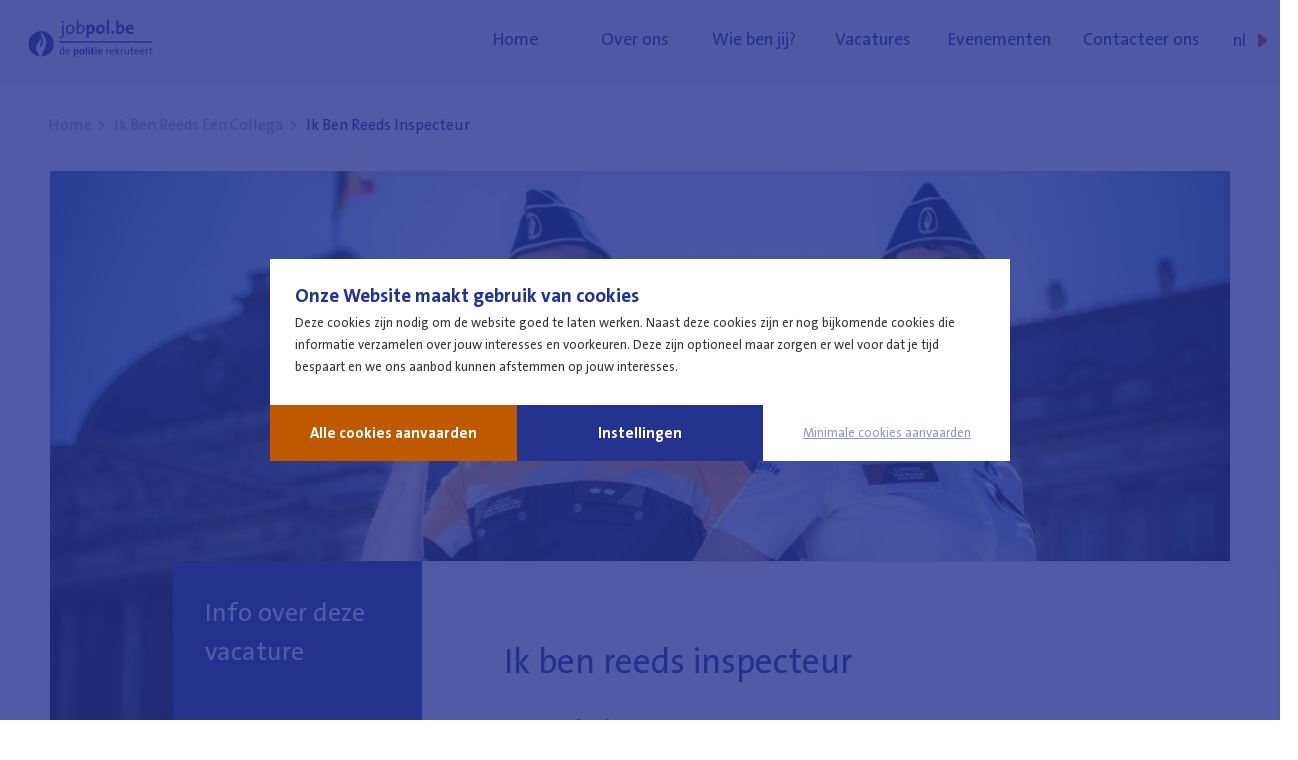

--- FILE ---
content_type: text/html; charset=UTF-8
request_url: https://www.jobpol.be/nl/ik-ben-reeds-een-collega/ik-ben-reeds-inspecteur
body_size: 48274
content:

<!DOCTYPE html>
<html  lang="nl" dir="ltr" prefix="og: https://ogp.me/ns#">

    <head>
        <meta charset="utf-8" />
<style>/* @see https://github.com/aFarkas/lazysizes#broken-image-symbol */.js img.lazyload:not([src]) { visibility: hidden; }/* @see https://github.com/aFarkas/lazysizes#automatically-setting-the-sizes-attribute */.js img.lazyloaded[data-sizes=auto] { display: block; width: 100%; }</style>
<script>var _paq = _paq || [];(function(){var u=(("https:" == document.location.protocol) ? "https://stats.excom.fgov.be/" : "http://stats.excom.fgov.be/");_paq.push(["setSiteId", "599"]);_paq.push(["setTrackerUrl", u+"matomo.php"]);_paq.push(["setDoNotTrack", 1]);var consents = JSON.parse(localStorage.getItem('cookie-consent-preferences')) || [];
var disableCookies = true;
consents.forEach((consent) => {
  if (consent.id === 'analytics' && consent.accepted) {
    disableCookies = false;
  }
});

if (disableCookies) {
  _paq.push(['disableCookies']);
}if (!window.matomo_search_results_active) {_paq.push(["trackPageView"]);}_paq.push(["setIgnoreClasses", ["no-tracking","colorbox"]]);_paq.push(["enableLinkTracking"]);var d=document,g=d.createElement("script"),s=d.getElementsByTagName("script")[0];g.type="text/javascript";g.defer=true;g.async=true;g.src=u+"matomo.js";s.parentNode.insertBefore(g,s);})();</script>
<link rel="canonical" href="https://www.jobpol.be/nl/ik-ben-reeds-een-collega/ik-ben-reeds-inspecteur" />
<link rel="image_src" href="/themes/custom/jobpol/assets/images/social-nl.png" />
<meta property="og:title" content="Ik ben reeds inspecteur | Jobpol" />
<meta property="og:image" content="https://www.jobpol.be/themes/custom/jobpol/assets/images/social-nl.png" />
<meta property="og:image:alt" content="Ik ben reeds inspecteur" />
<meta name="twitter:card" content="summary_large_image" />
<meta name="Generator" content="Drupal 10 (https://www.drupal.org)" />
<meta name="MobileOptimized" content="width" />
<meta name="HandheldFriendly" content="true" />
<meta name="viewport" content="width=device-width, initial-scale=1.0" />
<script type="application/ld+json">{
    "@context": "https://schema.org",
    "@graph": [
        {
            "@type": "WebSite",
            "name": "Jobpol",
            "url": "https://www.jobpol.be/nl",
            "publisher": {
                "@type": "GovernmentOrganization",
                "name": "Jobpol",
                "url": "https://www.jobpol.be/nl"
            }
        }
    ]
}</script>
<link rel="alternate" hreflang="nl" href="https://www.jobpol.be/nl/ik-ben-reeds-een-collega/ik-ben-reeds-inspecteur" />
<link rel="alternate" hreflang="fr" href="https://www.jobpol.be/fr/je-travaille-deja-a-la-police/je-suis-deja-inspecteur-de-police" />
<link rel="alternate" hreflang="de" href="https://www.jobpol.be/de/ich-arbeite-bereits-bei-der-polizei/ich-bin-bereits-polizeiinspektor-in" />

        <title>Ik ben reeds inspecteur | Jobpol</title>
        <link rel="stylesheet" media="all" href="/sites/default/files/css/css_nlL8g5Uk4rH3RCe5zhyTPaWdY3-S69H_9zFs_WIeGbs.css?delta=0&amp;language=nl&amp;theme=jobpol&amp;include=eJxFjUEKwzAMBD8k7DetbRE7VSJh2Un6-0LbkMvADguTYSNXxARnyto5lj4NErDiIr6GtP11u_-kVZOpxEU0QcjQsXRY9fv3mDB3m0maVy7kbx-8_VJH49Pjl2HTMoU_cI81mA" />
<link rel="stylesheet" media="all" href="/sites/default/files/css/css_KwvFk2bVtecpNC_LzRo8lUXmN03MZYPyV4DF8xVLufA.css?delta=1&amp;language=nl&amp;theme=jobpol&amp;include=eJxFjUEKwzAMBD8k7DetbRE7VSJh2Un6-0LbkMvADguTYSNXxARnyto5lj4NErDiIr6GtP11u_-kVZOpxEU0QcjQsXRY9fv3mDB3m0maVy7kbx-8_VJH49Pjl2HTMoU_cI81mA" />


        <meta name="viewport" content="width=device-width, initial-scale=1, maximum-scale=5">
        <meta name="MobileOptimized" content="width">
        <meta name="HandheldFriendly" content="true">


        <link rel="apple-touch-icon" sizes="180x180" href="/themes/custom/jobpol/assets/images/icons/app/apple-touch-icon.png?v=rMBnbbyr5o">
        <link rel="icon" type="image/png" sizes="32x32" href="/themes/custom/jobpol/assets/images/icons/app/favicon-32x32.png?v=rMBnbbyr5o">
        <link rel="icon" type="image/png" sizes="16x16" href="/themes/custom/jobpol/assets/images/icons/app/favicon-16x16.png?v=rMBnbbyr5o">
        <link rel="manifest" href="/themes/custom/jobpol/assets/images/icons/app/site.webmanifest?v=rMBnbbyr5o">
        <link rel="mask-icon" href="/themes/custom/jobpol/assets/images/icons/app/safari-pinned-tab.svg?v=rMBnbbyr5o" color="#333399">
        <link rel="shortcut icon" href="/themes/custom/jobpol/assets/images/icons/app/favicon.ico?v=rMBnbbyr5o">
        <link rel="favicon" href="/themes/custom/jobpol/assets/images/icons/app/favicon.ico?v=rMBnbbyr5o">
        <meta name="msapplication-TileColor" content="#333399">
        <meta name="msapplication-TileImage" content="/themes/custom/jobpol/assets/images/icons/app/mstile-144x144.png?v=rMBnbbyr5o">
        <meta name="msapplication-config" content="/themes/custom/jobpol/assets/images/icons/app/browserconfig.xml?v=rMBnbbyr5o">
        <meta name="theme-color" content="#ffffff">

    </head>

    <body  class="role-anonymous page-node-1917 page-node-type-vacancy_promo">

    <div class="skip-to-content" id="skip"><a href="/#main-navigation" class="skip-to-content__link">Skip to main navigation</a></div>

    
      <div class="dialog-off-canvas-main-canvas" data-off-canvas-main-canvas>
    




	



<div class="page page--isAnonymous page--1917 page--lang-nl">
	<div class="page__inner">
		<div class="page__header">
			<header class="header">
				<div class="header__inner" role="banner">
					<div class="header__siteName">
						<span class="siteLogo">
							<a href="https://www.jobpol.be/nl" title="Ik ben reeds inspecteur - Jobpol" role="button" class="siteLogo__link">
								<span class="siteLogo__label">Ik ben reeds inspecteur - Jobpol</span>
								
					
	<span role="none" class="icon icon--svg icon--logo--nl siteLogo__icon"><svg class="icon__svg" role="none" alt=""><use xlink:href="#logo--nl"></use></svg></span>
							</a>
						</span>

            <div class="groups-header__back-link">
              <a href="" title="Terug naar jobpol.be" role="button" class="groups-header__back-link__link">
								
					
	<span role="none" class="icon icon--svg icon--return-icon groups-header__back-link__icon"><svg class="icon__svg" role="none" alt=""><use xlink:href="#return-icon"></use></svg></span>
                <span class="groups-header__back-link__label">Terug naar <strong>jobpol.be</strong></span>
							</a>
            </div>
					</div>

					<div class="header__navigation">
						<div class="header__menu" id="main-navigation">
<nav class="menu menu--main">              <ul role="navigation"  class="menu__list">
                    <li class="menu__item">
        <a href="/nl" class="menu__link" role="button" title="Home" tabindex="0" data-drupal-link-system-path="&lt;front&gt;">Home</a>
              </li>
                <li class="menu__item menu__item--expanded">
        <span class="menu__link" role="button" title="Over ons" tabindex="0">Over ons</span>
                                <ul class="menu__sub">
                    <li class="menu__item">
        <a href="/nl/overdepolitie" class="menu__link" role="button" title="Over de politie" tabindex="0" data-drupal-link-system-path="node/2">Over de politie</a>
              </li>
                <li class="menu__item">
        <a href="/nl/federale-politie" class="menu__link" role="button" title="Federale Politie" tabindex="0" data-drupal-link-system-path="node/17835">Federale Politie</a>
              </li>
                <li class="menu__item">
        <a href="/nl/lokale-politie" class="menu__link" role="button" title="Lokale Politie" tabindex="0" data-drupal-link-system-path="node/17838">Lokale Politie</a>
              </li>
                <li class="menu__item">
        <a href="/nl/nieuws-berichten" class="menu__link" role="button" title="Nieuws" tabindex="0" data-drupal-link-system-path="node/4">Nieuws</a>
              </li>
        </ul>
  
              </li>
                <li class="menu__item menu__item--expanded">
        <span class="menu__link" role="button" title="Wie ben jij?" tabindex="0">Wie ben jij?</span>
                                <ul class="menu__sub">
                    <li class="menu__item">
        <a href="/nl/ik-wil-een-collega-worden" class="menu__link" role="button" title="Ik wil een collega worden" tabindex="0" data-drupal-link-system-path="node/5">Ik wil een collega worden</a>
              </li>
                <li class="menu__item">
        <a href="/nl/ik-ben-reeds-een-collega" class="menu__link" role="button" title="Ik ben reeds een collega" tabindex="0" data-drupal-link-system-path="node/6">Ik ben reeds een collega</a>
              </li>
                <li class="menu__item">
        <a href="/nl/ontmoet-een-collega" class="menu__link" role="button" title="Ik wil een collega ontmoeten" tabindex="0" data-drupal-link-system-path="node/7">Ik wil een collega ontmoeten</a>
              </li>
                <li class="menu__item">
        <a href="/nl/wervingsreserve" class="menu__link" role="button" title="Ik ben een laureaat" tabindex="0" data-drupal-link-system-path="node/11543">Ik ben een laureaat</a>
              </li>
        </ul>
  
              </li>
                <li class="menu__item menu__item--expanded">
        <span class="menu__link" role="button" title="Vacatures" tabindex="0">Vacatures</span>
                                <ul class="menu__sub">
                    <li class="menu__item">
        <a href="/nl/jobs-als-burger-calog" class="menu__link" role="button" title="Functies als burger" tabindex="0" data-drupal-link-system-path="node/10">Functies als burger</a>
              </li>
                <li class="menu__item">
        <a href="/nl/jobs-in-uniform" class="menu__link" role="button" title="Functies in uniform" tabindex="0" data-drupal-link-system-path="node/9">Functies in uniform</a>
              </li>
                <li class="menu__item">
        <a href="/nl/vacatures" class="menu__link" role="button" title="Al onze vacatures" tabindex="0" data-drupal-link-system-path="node/8">Al onze vacatures</a>
              </li>
        </ul>
  
              </li>
                <li class="menu__item">
        <a href="/nl/evenementen" class="menu__link" role="button" title="Evenementen" tabindex="0" data-drupal-link-system-path="node/3">Evenementen</a>
              </li>
                <li class="menu__item menu__item--expanded">
        <span class="menu__link" role="button" title="Contacteer ons" tabindex="0">Contacteer ons</span>
                                <ul class="menu__sub">
                    <li class="menu__item">
        <a href="/nl/veelgestelde-vragen" class="menu__link" role="button" title="Veelgestelde vragen" tabindex="0" data-drupal-link-system-path="node/12">Veelgestelde vragen</a>
              </li>
                <li class="menu__item">
        <a href="/nl/contacteer-ons" class="menu__link" role="button" title="Contactformulier" tabindex="0" data-drupal-link-system-path="node/11">Contactformulier</a>
              </li>
        </ul>
  
              </li>
        </ul>
  </nav>


</div>
						<div class="header__language">


    

    <div class="language-switcher">
        <ul class="language-switcher-language-url language-switcher__list">
            
                
                <li hreflang="nl" data-drupal-link-system-path="node/1917" class="language-switcher__item language-switcher__item--nl is-active" aria-current="page">

                    
                                            <a href="/nl/ik-ben-reeds-een-collega/ik-ben-reeds-inspecteur" class="language-switcher__link language-switcher__link--nllanguage-link is-active" hreflang="nl" data-drupal-link-system-path="node/1917" aria-current="page">nl</a>
                    
                </li>
            
                
                <li hreflang="fr" data-drupal-link-system-path="node/1917" class="language-switcher__item language-switcher__item--fr">

                    
                                            <a href="/fr/je-travaille-deja-a-la-police/je-suis-deja-inspecteur-de-police" class="language-switcher__link language-switcher__link--frlanguage-link" hreflang="fr" data-drupal-link-system-path="node/1917">fr</a>
                    
                </li>
            
                
                <li hreflang="de" data-drupal-link-system-path="node/1917" class="language-switcher__item language-switcher__item--de">

                    
                                            <a href="/de/ich-arbeite-bereits-bei-der-polizei/ich-bin-bereits-polizeiinspektor-in" class="language-switcher__link language-switcher__link--delanguage-link" hreflang="de" data-drupal-link-system-path="node/1917">de</a>
                    
                </li>
                    </ul>

        
					
	<span role="none" class="icon icon--svg icon--triangleRight language-switcher__icon"><svg class="icon__svg" role="none" alt=""><use xlink:href="#triangleRight"></use></svg></span>
    </div>
</div>
					</div>

					<div class="header__hamburger">
						<div class="hamburger">
							<div class="hamburger__label hamburger__label--open">Menu openen</div>
							<div class="hamburger__label hamburger__label--close">Menu sluiten</div>
							<div class="hamburger__bar hamburger__bar--1"></div>
							<div class="hamburger__bar hamburger__bar--2"></div>
							<div class="hamburger__bar hamburger__bar--3"></div>
							<div class="hamburger__bar hamburger__bar--4"></div>
							<div class="hamburger__bar hamburger__bar--5"></div>
						</div>
					</div>
				</div>
			</header>
		</div>
		<div class="page__content">
			<div id="content" class="content">

				
				
				
				<div class="content__inner content__inner--messages">  <div>
    <div data-drupal-messages-fallback class="hidden"></div>

  </div>
</div>

				<div class="content__inner content__inner--main">
					<div class="content__alert"></div>
					  <div>
    <div id="block-jobpol-content">
  
    
      














<article class="vacancy vacancy--detail vacancy--hasTabs vacancy--calog">
			<div class="breadcrumbs">
			<div>
  
    
        <nav role="navigation" aria-label="Kruimelpad" role="navigation">
    <ol>
          <li>
                  <a href="/nl">Home</a>
              </li>
          <li>
                  <a href="/nl/ik-ben-reeds-een-collega">Ik Ben Reeds Een Collega</a>
              </li>
          <li>
                  Ik Ben Reeds Inspecteur
              </li>
        </ol>
  </nav>

  </div>

		</div>
	
    <header class="vacancy__inner vacancy__inner--header">
        <div class="vacancy__header">
            <div class="vacancy__hero">
                <div class="vacancy__hero-visual">
                    	
    
    
    <div class="img-wp img-wp--stripes-left img-wp--vacancy-hero">
        <div class="img-wp__inner">
            <div class="img-wp__placeholder">
					
	<span role="none" class="icon icon--svg icon--stripesFromLeft img-wp__stripes"><svg class="icon__svg" role="none" alt=""><use xlink:href="#stripesFromLeft"></use></svg></span></div>
            <div class="img-wp__image">
            
  
                <picture>
                  <source media="all and (min-width: 90em)" type="image/jpeg" width="1860" height="915" data-srcset="/sites/default/files/styles/vacancy_hero_big/public/2021-08/210422_Jobpol_Fant_050.jpg?h=187ac41b&amp;itok=TZk8MZwh 1x"/>
              <source media="all and (min-width: 45em)" type="image/jpeg" width="1162" height="630" data-srcset="/sites/default/files/styles/vacancy_hero_medium/public/2021-08/210422_Jobpol_Fant_050.jpg?h=187ac41b&amp;itok=KXBctjBT 1x"/>
              <source media="all and (min-width: 0em)" type="image/jpeg" width="428" height="368" data-srcset="/sites/default/files/styles/vacancy_hero_small/public/2021-08/210422_Jobpol_Fant_050.jpg?h=187ac41b&amp;itok=THHQZW7S 1x"/>
                  <img loading="eager" width="1860" height="915" alt="inspecteur principal" class="lazyload" data-src="/sites/default/files/styles/vacancy_hero_big/public/2021-08/210422_Jobpol_Fant_050.jpg?h=187ac41b&amp;itok=TZk8MZwh" />

  </picture>

      
      </div>        </div>
    </div>


                </div>
            </div>
        </div>
    </header>

    <section role="main" class="vacancy__inner vacancy__inner--content">
        <div class="vacancy__content js-vacency-tabs-tabs">
            <h1 class="vacancy__title">Ik ben reeds inspecteur</h1>
                        
            

                        
                        
                        
                                                            
        
                <div class="vacancy__section vacancy__section--pt js-vacency-tabs-tab" data-slug="pt">
            <h2 class="vacancy__subTitle vacancy__subTitle--2 js-vacency-tabs-title">Bevorderingsexamens</h2>
            <div class="vacancy__section-content js-vacency-tabs-content">
                <div class="vacancy__text js-vacency-tabs-content">        
            <p>Elk jaar organiseert het departement Rekrutering en Selectie proeven om door te kunnen groeien naar een hoger kader.&nbsp;</p><p>Je kan je kandidatuur indienen tot en met <strong>19 december 2025</strong>.</p><p>De selectieprocedure als volgt opgebouwd zijn:</p><ul><li>Beroepsproef</li><li>Persoonlijkheidsproeven</li><li>Deliberatiecommissie</li></ul><p>De selectieproeven zullen georganiseerd worden van <strong>januari tot en met juli 2026,&nbsp;</strong>met de start van de opleiding<strong> in oktober 2026.</strong></p><p>Momenteel is de beroepsproef nog niet gepland, aangezien de overheidsopdracht voor de organisatie ervan nog lopende is.&nbsp;</p><p>De definitieve beslissing over de datum zal vermoedelijk&nbsp;rond midden december 2025 kunnen genomen worden.</p><p>Onder voorbehoud van eventuele wijzigingen in de planning of de lopende procedure wordt er voorlopig vanuit gegaan dat deze proef <strong>tussen 20 en 30 januari 2026</strong> zal plaatsvinden.</p><p>Zodra er een officiële datum is vastgelegd, zal deze onmiddellijk per e-mail aan alle ingeschreven kandidaten worden meegedeeld.</p><p>Het onderdeel "kennis van de taal" wordt beoordeeld door middel van een computergestuurde test. Deze subproef zal op een andere dag georganiseerd worden dan de subproef “algemene beroepskennis”. Een simulatie van deze subproef is beschikbaar onder de rubriek -&gt; "Bereid je voor".</p><p>Er zal een infosessie voor de geïnteresseerde kandidaten plaatsvinden <strong>op 27 november 2025 om 10.00 uur, via Teams</strong>.&nbsp;</p><p>Alle info (lijst met de te kennen materie, de oproep, het het digitaal inschrijvingsformulier en het selectiereglement)&nbsp; is beschikbaar onder de rubriek <a href="https://www.jobpol.be/ik-ben-reeds-een-collega/ik-ben-reeds-inspecteur#nuttige-documenten">Nuttige documenten</a>.&nbsp;</p>      
                                <div class="vacancy__sub-section vacancy__sub-section--cow">
            <div class="vacancy__sub-section__inner">
                <h3 class="vacancy__subTitle vacancy__subTitle--3">Toelatingsvoorwaarden</h3>                <div class="vacancy_sub-section-content">
            <b>Inschrijvingsvoorwaarden: </b><ul><li>Lid zijn van het basiskader met minimum drie jaar kaderanciënniteit in het basiskader</li><li>Geen laatste evaluatie met eindvermelding "onvoldoende" hebben gekregen</li><li>Geen zware tuchtstraf hebben opgelopen die nog niet is uitgewist</li><li>Sinds 14 september 2021 niet reeds drie maal gefaald zijn in de selectieproeven voor overgang naar het beoogde kader</li><li>In voorkomend geval, zes jaar kaderanciënniteit hebben opgebouwd na het niet slagen voor de basisopleiding voor het beoogde kader of na een ontslag of een herplaatsing wegens beroepsongeschiktheid voor het beoogde kader</li></ul><b>Aanwervingsvoorwaarden: </b><ul><li>Slagen voor de selectieproeven die toegang verlenen tot de graad waarvoor je kandideert</li></ul>      </div>            </div>
        </div>
    
                                <div class="vacancy__sub-section vacancy__sub-section--selection">
            <div class="vacancy__sub-section__inner">
                <h3 class="vacancy__subTitle vacancy__subTitle--3">Selectie</h3>                <div class="vacancy_sub-section-content">        <div class="grid-tabs grid-tabs--selection-phase-1">
        <div class="grid-tabs__inner">
            <div class="grid-tabs__header"></div>
            <div class="grid-tabs__content">
      <div>
              <div>


<div class="grid-tab">
    <div class="grid-tab__inner">
        <div class="grid-tab__content">
            <div class="grid-tab__icon">
                <picture>
                  <source media="all and (min-width: 90em)" type="image/png" width="120" height="120" data-srcset="/sites/default/files/styles/grid_tab_icon_big/public/paragraphs/grid-tab/2021-08/kennisproef_4.png?itok=w5mmRDb8 1x"/>
              <source media="all and (min-width: 45em)" type="image/png" width="80" height="80" data-srcset="/sites/default/files/styles/grid_tab_icon_medium/public/paragraphs/grid-tab/2021-08/kennisproef_4.png?itok=03cCu5Tf 1x"/>
              <source media="all and (min-width: 0em)" type="image/png" width="50" height="50" data-srcset="/sites/default/files/styles/grid_tab_icon_small/public/paragraphs/grid-tab/2021-08/kennisproef_4.png?itok=nkVHkv7n 1x"/>
                  <img loading="eager" width="50" height="50" alt="Kennisproef" class="lazyload" data-src="/sites/default/files/styles/grid_tab_icon_small/public/paragraphs/grid-tab/2021-08/kennisproef_4.png?itok=nkVHkv7n" />

  </picture>

      </div>            <h3 class="grid-tab__title">
            Beroepsproef      </h3>            <div class="grid-tab__paragraphs">
      <div>
              <div>



<div  class="p-text-align--left no-bg-color p-text-width-- p-text">
    <a name="pid-489"></a>
    

    <div class="p-text__inner">
        <div class="p-text__content">
          
            <p>Deze proef peilt naar de professionele kennis van de kandidaten, met inbegrip van de kennis van de taal.&nbsp;&nbsp;Wanneer het bevorderingsexamen gepubliceerd is, zal de lijst met de te kennen materie gepubliceerd worden onder de rubriek "Nuttige documenten".</p>      

                  </div>
    </div>
</div>
</div>
          </div>
  </div>        </div>
    </div>
</div></div>
              <div>


<div class="grid-tab">
    <div class="grid-tab__inner">
        <div class="grid-tab__content">
            <div class="grid-tab__icon">
                <picture>
                  <source media="all and (min-width: 90em)" type="image/png" width="120" height="120" data-srcset="/sites/default/files/styles/grid_tab_icon_big/public/paragraphs/grid-tab/2021-03/interview_5.png?itok=3BZszh7V 1x"/>
              <source media="all and (min-width: 45em)" type="image/png" width="80" height="80" data-srcset="/sites/default/files/styles/grid_tab_icon_medium/public/paragraphs/grid-tab/2021-03/interview_5.png?itok=ye5_71UO 1x"/>
              <source media="all and (min-width: 0em)" type="image/png" width="50" height="50" data-srcset="/sites/default/files/styles/grid_tab_icon_small/public/paragraphs/grid-tab/2021-03/interview_5.png?itok=WkSvB2LO 1x"/>
                  <img loading="eager" width="50" height="50" alt="Persoonlijkheidsproef" class="lazyload" data-src="/sites/default/files/styles/grid_tab_icon_small/public/paragraphs/grid-tab/2021-03/interview_5.png?itok=WkSvB2LO" />

  </picture>

      </div>            <h3 class="grid-tab__title">
            Persoonlijkheidsproef      </h3>            <div class="grid-tab__paragraphs">
      <div>
              <div>



<div  class="p-text-align-- no-bg-color p-text-width-- p-text">
    <a name="pid-497"></a>
    

    <div class="p-text__inner">
        <div class="p-text__content">
          
            <p>Tijdens de persoonlijkheidsproef wordt je persoonlijkheid beoordeeld, aan de hand van de competenties die je terugvindt in het competentieprofiel. In het competentieprofiel is vastgelegd wat de vereiste competenties zijn die je dient te bezitten om de job goed te kunnen uitvoeren.</p>

<p>Deze proef omvat:</p>

<ul>
	<li>een biografische vragenlijst;</li>
	<li>persoonlijkheidsvragenlijsten;</li>
	<li>andere selectietechnieken en -testen waarmee je persoonlijkheid beoordeeld kan worden;</li>
	<li>een semi-gestructureerd interview (met een gekwalificeerd lid van de dienst Rekrutering en Selectie van de Federale Politie).</li>
</ul>

<p>Bij het semi-gestructureerd interview wordt er gebruik gemaakt van de STAR-methode. Dit is een gedragsgerichte interviewtechniek waarbij er wordt gepeild naar specifieke situaties die je hebt meegemaakt in het (recente) verleden. Er zal verder doorgevraagd worden naar de omstandigheden, hoe je precies hebt gehandeld en wat het resultaat van je actie was.</p>      

                  </div>
    </div>
</div>
</div>
          </div>
  </div>        </div>
    </div>
</div></div>
              <div>


<div class="grid-tab">
    <div class="grid-tab__inner">
        <div class="grid-tab__content">
            <div class="grid-tab__icon">
                <picture>
                  <source media="all and (min-width: 90em)" type="image/png" width="120" height="120" data-srcset="/sites/default/files/styles/grid_tab_icon_big/public/paragraphs/grid-tab/2021-08/adviesformulier_1.png?itok=BkJuWnrw 1x"/>
              <source media="all and (min-width: 45em)" type="image/png" width="80" height="80" data-srcset="/sites/default/files/styles/grid_tab_icon_medium/public/paragraphs/grid-tab/2021-08/adviesformulier_1.png?itok=o-lm_h8L 1x"/>
              <source media="all and (min-width: 0em)" type="image/png" width="50" height="50" data-srcset="/sites/default/files/styles/grid_tab_icon_small/public/paragraphs/grid-tab/2021-08/adviesformulier_1.png?itok=vhQj_eNb 1x"/>
                  <img loading="eager" width="50" height="50" alt="Adviesformulier" class="lazyload" data-src="/sites/default/files/styles/grid_tab_icon_small/public/paragraphs/grid-tab/2021-08/adviesformulier_1.png?itok=vhQj_eNb" />

  </picture>

      </div>            <h3 class="grid-tab__title">
            Adviesformulier      </h3>            <div class="grid-tab__paragraphs">
      <div>
              <div>



<div  class="p-text-align-- no-bg-color p-text-width-- p-text">
    <a name="pid-500"></a>
    

    <div class="p-text__inner">
        <div class="p-text__content">
          
            <p>In het kader van deze bevorderingsproeven zal aan je korpschef/directeur gevraagd worden een advies betreffende jouw potentieel als kandida(a)t(e) voor bevordering naar een hoger kader in te vullen. Deze evaluatie wordt opgemaakt nadat je geslaagd bent voor de beroepsproef en voorafgaand aan de overige bevorderingsproeven.&nbsp;</p>      

                  </div>
    </div>
</div>
</div>
          </div>
  </div>        </div>
    </div>
</div></div>
              <div>


<div class="grid-tab">
    <div class="grid-tab__inner">
        <div class="grid-tab__content">
            <div class="grid-tab__icon">
                <picture>
                  <source media="all and (min-width: 90em)" type="image/png" width="120" height="120" data-srcset="/sites/default/files/styles/grid_tab_icon_big/public/paragraphs/grid-tab/2021-08/positief_6.png?itok=cILcn9UF 1x"/>
              <source media="all and (min-width: 45em)" type="image/png" width="80" height="80" data-srcset="/sites/default/files/styles/grid_tab_icon_medium/public/paragraphs/grid-tab/2021-08/positief_6.png?itok=gIMavIK3 1x"/>
              <source media="all and (min-width: 0em)" type="image/png" width="50" height="50" data-srcset="/sites/default/files/styles/grid_tab_icon_small/public/paragraphs/grid-tab/2021-08/positief_6.png?itok=WrTT9Ska 1x"/>
                  <img loading="eager" width="50" height="50" alt="Deliberatiecommissie" class="lazyload" data-src="/sites/default/files/styles/grid_tab_icon_small/public/paragraphs/grid-tab/2021-08/positief_6.png?itok=WrTT9Ska" />

  </picture>

      </div>            <h3 class="grid-tab__title">
            Deliberatiecommissie      </h3>            <div class="grid-tab__paragraphs">
      <div>
              <div>



<div  class="p-text-align-- no-bg-color p-text-width-- p-text">
    <a name="pid-503"></a>
    

    <div class="p-text__inner">
        <div class="p-text__content">
          
            <p>Het is de deliberatiecommissie die beslist of je over de nodige competenties beschikt om de basisopleiding van hoofdinspecteur aan te vatten, nadat ze grondig je bevorderingsdossier, inclusief het adviesformulier, hebben geanalyseerd.</p>

<p>Bij de bevorderingsprocedure van inspecteur naar hoofdinspecteur wordt er een rangschikking opgemaakt van zeer geschikt en geschikt. Je kan opleiding tot hoofdinspecteur aanvatten wanneer je geschikt bent bevonden en batig gerangschikt bent.</p>      

                  </div>
    </div>
</div>
</div>
          </div>
  </div>        </div>
    </div>
</div></div>
          </div>
  </div>
        </div>
    </div>
    </div>            </div>
        </div>
    
                                <div class="vacancy__sub-section vacancy__sub-section--prepare">
            <div class="vacancy__sub-section__inner">
                <h3 class="vacancy__subTitle vacancy__subTitle--3">Bereid je voor</h3>                <div class="vacancy_sub-section-content">    
            <p>Om je kans op slagen zo groot mogelijk te maken, moet je ervoor zorgen dat je, voor welke proef je ook wordt uitgenodigd, <strong>goed voorbereid en rustig</strong> bent:</p><ul><li>Zorg ervoor dat je over alle gevraagde documenten beschikt;</li><li>Zorg ervoor dat je op tijd op de plaats van afspraak bent;</li><li>Houd rekening met eventuele vervoersproblemen (zoals file, of vertraging van het openbaar vervoer);</li><li>Kleed je netjes in je eigen stijl;</li><li>Wees eerlijk en oprecht.</li></ul><p><strong>Wij vestigen uw aandacht erop dat mensen van buiten de politieorganisatie via verschillende kanalen (websites, applicaties, enz.) "hulp bieden bij de proeven en de selectieprocedure". Deze diensten zijn volledig onafhankelijk. We kunnen noch de kwaliteit noch de doeltreffendheid van deze kanalen garanderen.</strong></p><p>&nbsp;</p>                  <div class="grid-tabs grid-tabs--selection-phase-1">
        <div class="grid-tabs__inner">
            <div class="grid-tabs__header"></div>
            <div class="grid-tabs__content">
      <div>
              <div>


<div class="grid-tab">
    <div class="grid-tab__inner">
        <div class="grid-tab__content">
            <div class="grid-tab__icon">
                <picture>
                  <source media="all and (min-width: 90em)" type="image/png" width="120" height="120" data-srcset="/sites/default/files/styles/grid_tab_icon_big/public/paragraphs/grid-tab/2021-08/kennisproef_7.png?itok=AsdKxsP1 1x"/>
              <source media="all and (min-width: 45em)" type="image/png" width="80" height="80" data-srcset="/sites/default/files/styles/grid_tab_icon_medium/public/paragraphs/grid-tab/2021-08/kennisproef_7.png?itok=dWjAXFee 1x"/>
              <source media="all and (min-width: 0em)" type="image/png" width="50" height="50" data-srcset="/sites/default/files/styles/grid_tab_icon_small/public/paragraphs/grid-tab/2021-08/kennisproef_7.png?itok=JMLvxgX7 1x"/>
                  <img loading="eager" width="50" height="50" alt="Beroepsproef" class="lazyload" data-src="/sites/default/files/styles/grid_tab_icon_small/public/paragraphs/grid-tab/2021-08/kennisproef_7.png?itok=JMLvxgX7" />

  </picture>

      </div>            <h3 class="grid-tab__title">
            Beroepsproef      </h3>            <div class="grid-tab__paragraphs">
      <div>
              <div>



<div  class="p-text-align--left no-bg-color p-text-width-- p-text">
    <a name="pid-468"></a>
    

    <div class="p-text__inner">
        <div class="p-text__content">
          
            <p>Om je kans op slagen zo groot mogelijk te maken, raden we je aan om je nog eens te verdiepen in de rechtsgronden die verband houden met je bevoegdheden; je kan daarvoor terugvallen op je basisopleiding, en op de ervaring die je op het terrein hebt opgedaan.</p>

<p>Wanneer het bevorderingsexamen gepubliceerd is, zal de lijst met de te kennen materie gepubliceerd worden onder de rubiek "Nuttige documenten".</p>

<p>Om je voor te bereiden op de computergestuurde test raden we je aan om aan de hand van onderstaande demo eens te oefenen.</p>

<ul>
	<li><strong>Demo&nbsp;<a href="https://www.tascnet.be/tlogin?token=9f88fe4c3ebf6bb531b7423782b83c7b">taal</a></strong></li>
</ul>

<p>Daarmee kun je je alvast vertrouwd maken met de test. Deze demo geeft een indicatie van het verloop van de test. De werkelijke test kan afwijken van de demo.</p>      

                  </div>
    </div>
</div>
</div>
          </div>
  </div>        </div>
    </div>
</div></div>
              <div>


<div class="grid-tab">
    <div class="grid-tab__inner">
        <div class="grid-tab__content">
            <div class="grid-tab__icon">
                <picture>
                  <source media="all and (min-width: 90em)" type="image/png" width="120" height="120" data-srcset="/sites/default/files/styles/grid_tab_icon_big/public/paragraphs/grid-tab/2021-03/interview_7.png?itok=nZY3xQ4I 1x"/>
              <source media="all and (min-width: 45em)" type="image/png" width="80" height="80" data-srcset="/sites/default/files/styles/grid_tab_icon_medium/public/paragraphs/grid-tab/2021-03/interview_7.png?itok=KlNFxANa 1x"/>
              <source media="all and (min-width: 0em)" type="image/png" width="50" height="50" data-srcset="/sites/default/files/styles/grid_tab_icon_small/public/paragraphs/grid-tab/2021-03/interview_7.png?itok=mUfNHNSE 1x"/>
                  <img loading="eager" width="50" height="50" alt="Persoonlijkheidsproeven" class="lazyload" data-src="/sites/default/files/styles/grid_tab_icon_small/public/paragraphs/grid-tab/2021-03/interview_7.png?itok=mUfNHNSE" />

  </picture>

      </div>            <h3 class="grid-tab__title">
            Persoonlijkheidsproeven      </h3>            <div class="grid-tab__paragraphs">
      <div>
              <div>


<div class="p-accordion-group">
    <a name="pid-482"></a>
    <div class="p-accordion-group__inner">
        <div class="p-accordion-group__content">
            <div class="p-accordion-group__accordions accordion-group">
                
      <div>
              <div>


<div class="p-accordion-item">
    <a name="pid-483"></a>
    <div class="p-accordion-item__inner">
        	
    
    <div class="accordion accordion accordion--paragraph" data-id="">
        <a href="#" class="accordion__title-wrapper">
            <div class="accordion__title">
            Biografische vragenlijst      </div><div class="accordion__arrow">
					
	<span role="none" class="icon icon--svg icon--arrow--down "><svg class="icon__svg" role="none" alt=""><use xlink:href="#arrow--down"></use></svg></span></div>
        </a>
        <div class="accordion__content-wrapper"><div class="accordion__content">
            <p>De biografische vragenlijst die je thuis moet invullen is een goede voorbereiding. Naast je academische en professionele ervaringen wordt er ook gevraagd naar concrete situaties die je hebt meegemaakt.</p>      </div></div>
    </div>



            </div>
</div>
</div>
              <div>


<div class="p-accordion-item">
    <a name="pid-484"></a>
    <div class="p-accordion-item__inner">
        	
    
    <div class="accordion accordion accordion--paragraph" data-id="">
        <a href="#" class="accordion__title-wrapper">
            <div class="accordion__title">
            Persoonlijkheidsvragenlijsten      </div><div class="accordion__arrow">
					
	<span role="none" class="icon icon--svg icon--arrow--down "><svg class="icon__svg" role="none" alt=""><use xlink:href="#arrow--down"></use></svg></span></div>
        </a>
        <div class="accordion__content-wrapper"><div class="accordion__content">
            <p>Deze vragenlijsten zal je thuis (online) kunnen invullen. Voor de <strong>proeven die je thuis aflegt</strong>, zal je een link ontvangen die je rechtstreeks naar de vragenlijsten brengt. Je hoeft je daar niet op voor te bereiden. Het gaat om vragenlijsten die peilen naar je persoonlijkheid, voorkeuren en verlangens.</p>

<p>Via&nbsp;<strong><a href="https://www.tascnet.be/tlogin?token=1e27390df85c496ce309bc9224cbb5b5">deze link</a>&nbsp;</strong>kan je kennis maken met het type vragen van de persoonlijkheidsvragenlijst.</p>

<p>Zorg ervoor dat je voor de proeven thuis in een rustige omgeving kan werken:</p>

<ul>
	<li>Zonder je af: om je kans op slagen zo groot mogelijk te maken en gefocust te blijven op de vragenlijst zelf;</li>
	<li>Zet je smartphone uit: die zou je kunnen afleiden;</li>
	<li>Breng de andere personen in huis op de hoogte: je gezinsleden of huisgenoten zouden je eveneens kunnen afleiden. Zorg ervoor dat zij je niet kunnen storen;</li>
	<li>Kladpapier en pennen zijn niet noodzakelijk: voor de vragenlijsten die je thuis invult, heb je geen kladpapier nodig. Het zou je tijdens de proef alleen maar kunnen hinderen;</li>
</ul>

<p>Lees de instructies goed: ze geven aan wat er van je verwacht zal worden. Let vooral goed op de meetschalen waarop je jezelf moet situeren. Als je die verkeerd interpreteert, zou dit een compleet ander beeld van je eigenschappen kunnen geven.</p>      </div></div>
    </div>



            </div>
</div>
</div>
              <div>


<div class="p-accordion-item">
    <a name="pid-485"></a>
    <div class="p-accordion-item__inner">
        	
    
    <div class="accordion accordion accordion--paragraph" data-id="">
        <a href="#" class="accordion__title-wrapper">
            <div class="accordion__title">
            Situationele beoordelingsproef      </div><div class="accordion__arrow">
					
	<span role="none" class="icon icon--svg icon--arrow--down "><svg class="icon__svg" role="none" alt=""><use xlink:href="#arrow--down"></use></svg></span></div>
        </a>
        <div class="accordion__content-wrapper"><div class="accordion__content">
            <p>Tijdens de geïnformatiseerde situationele beoordelingsproef zal je één of meerdere specifieke situaties aangereikt krijgen. Deze proef heeft als doel na te gaan op welke manier je <em>zou</em> handelen in bepaalde situaties.</p>

<p>Via&nbsp;<a href="https://www.tascnet.be/tlogin?token=33956cf33e35b846599014b5e43f72d4"><strong>deze link</strong>&nbsp;</a>vind je een demo om je op deze proef voor te bereiden.&nbsp;Daarmee kun je je alvast vertrouwd maken met de test. Deze demo geeft een indicatie van het verloop van de test. De werkelijke test kan afwijken van de demo.</p>      </div></div>
    </div>



            </div>
</div>
</div>
              <div>


<div class="p-accordion-item">
    <a name="pid-486"></a>
    <div class="p-accordion-item__inner">
        	
    
    <div class="accordion accordion accordion--paragraph" data-id="">
        <a href="#" class="accordion__title-wrapper">
            <div class="accordion__title">
            Semi-gestructureerd interview      </div><div class="accordion__arrow">
					
	<span role="none" class="icon icon--svg icon--arrow--down "><svg class="icon__svg" role="none" alt=""><use xlink:href="#arrow--down"></use></svg></span></div>
        </a>
        <div class="accordion__content-wrapper"><div class="accordion__content">
            <p>Tijdens het semi-gestructureerde interview zal je de kans krijgen om dieper op de situatie in te gaan en indien nodig situaties toe te voegen. Denk dus, om je zo goed mogelijk voor te bereiden, aan situaties die karakteristiek zijn voor jou en een beeld geven van wie je bent (werk- en/of schoolsituaties, hobby's).</p>

<p>Daarnaast zal er ook gepeild worden naar je motivatie. Daarvoor is het essentieel om <strong>de omgeving te leren kennen</strong> waarin je zal werken. Dit zal je helpen om je beter voor te bereiden op je kandidatuur. Je kan daarvoor verschillende dingen gebruiken: het internet, informatiesessies, ontmoetingen met onze contactpunten, opendeurdagen, enzovoort.</p>

<p>Tot slot, geef tijdens het interview duidelijke en concrete antwoorden.</p>      </div></div>
    </div>



            </div>
</div>
</div>
          </div>
  
            </div>
        </div>
    </div>
</div>
</div>
          </div>
  </div>        </div>
    </div>
</div></div>
          </div>
  </div>
        </div>
    </div>
    </div>            </div>
        </div>
    
            </div>
                  
        




<div class="vacancy__subscribe-content vacancy__subscribe-content--pt vacancy__subscribe-content--open">
  <div class="vacancy__section-cta" data-cta-key="Planning">
          <div class="subscribe-to-vacancy subscribe-to-vacancy--grey subscribe-to-vacancy--test-info">
        <div class="subscribe-to-vacancy__inner">
          
					
	<span role="none" class="icon icon--svg icon--stripesFromLeft subscribe-to-vacancy__hero-stripes"><svg class="icon__svg" role="none" alt=""><use xlink:href="#stripesFromLeft"></use></svg></span>

                      <h2 class="subscribe-to-vacancy__title">Planning<br />Bevorderingsexamens</h2>
          
          <div class="subscribe-to-vacancy__intro">Noteer onderstaande data alvast in je agenda</div>
          <div class="subscribe-to-vacancy__info">
            <div class="subscribe-to-vacancy__items">
                                
  <div class="subscribe-to-vacancy__item subscribe-to-vacancy__item--publication-date">
    <div class="subscribe-to-vacancy__visual">
					
	<span role="none" class="icon icon--svg icon--c-calendar subscribe-to-vacancy__icon"><svg class="icon__svg" role="none" alt=""><use xlink:href="#c-calendar"></use></svg></span></div>
    <div class="subscribe-to-vacancy__label">
            <time datetime="2025-11-18T12:00:00Z">18.11.25</time>
      <span class="subscribe-to-vacancy__small">Publicatiedatum</span>
    </div>
  </div>

              
                                
  <div class="subscribe-to-vacancy__item subscribe-to-vacancy__item--end-date subscribe-to-vacancy__item--orange">
    <div class="subscribe-to-vacancy__visual">
					
	<span role="none" class="icon icon--svg icon--c-calendar-2 subscribe-to-vacancy__icon"><svg class="icon__svg" role="none" alt=""><use xlink:href="#c-calendar-2"></use></svg></span></div>
    <div class="subscribe-to-vacancy__label">
            <time datetime="2025-12-19T12:00:00Z">19.12.25</time>
      <span class="subscribe-to-vacancy__small">Uiterste inschrijvingsdatum</span>
    </div>
  </div>

              
              
                          </div>
          </div>

                  </div>
      </div>
      </div>
</div>
  

            </div>
        </div>
    


            

                        

                        <div class="vacancy__section vacancy__section--competence js-vacency-tabs-tab" data-slug="competence">
            <h2 class="vacancy__subTitle vacancy__subTitle--2 js-vacency-tabs-title">Competentieprofiel</h2>
            <div class="vacancy__section-content js-vacency-tabs-content">
                <div class="vacancy__text js-vacency-tabs-content">        <div class="accordion-group">
        
      <div>
              <div>


<div class="p-accordion-item">
    <a name="pid-461"></a>
    <div class="p-accordion-item__inner">
        	
    
    <div class="accordion accordion accordion--paragraph" data-id="">
        <a href="#" class="accordion__title-wrapper">
            <div class="accordion__title">
            Managen van informatie      </div><div class="accordion__arrow">
					
	<span role="none" class="icon icon--svg icon--arrow--down "><svg class="icon__svg" role="none" alt=""><use xlink:href="#arrow--down"></use></svg></span></div>
        </a>
        <div class="accordion__content-wrapper"><div class="accordion__content">
            <p><strong>Analyseren</strong></p>

<p>Door zich een kritisch en rationeel oordeel te vormen over de beschikbare informatie en door het essentiële van het bijkomstige te onderscheiden, inzicht krijgen in oorzaak en gevolg van een problematiek.</p>      </div></div>
    </div>



            </div>
</div>
</div>
              <div>


<div class="p-accordion-item">
    <a name="pid-462"></a>
    <div class="p-accordion-item__inner">
        	
    
    <div class="accordion accordion accordion--paragraph" data-id="">
        <a href="#" class="accordion__title-wrapper">
            <div class="accordion__title">
            Managen van taken      </div><div class="accordion__arrow">
					
	<span role="none" class="icon icon--svg icon--arrow--down "><svg class="icon__svg" role="none" alt=""><use xlink:href="#arrow--down"></use></svg></span></div>
        </a>
        <div class="accordion__content-wrapper"><div class="accordion__content">
            <p><strong>Oplossingsgericht werken</strong></p>

<p>Onverwachte situaties aankunnen en beheersen door, op basis van ervaring en kennis, mogelijke oplossingen af te wegen en door op eigen initiatief de taak op zich te nemen om de best passende oplossing te implementeren.</p>      </div></div>
    </div>



            </div>
</div>
</div>
              <div>


<div class="p-accordion-item">
    <a name="pid-463"></a>
    <div class="p-accordion-item__inner">
        	
    
    <div class="accordion accordion accordion--paragraph" data-id="">
        <a href="#" class="accordion__title-wrapper">
            <div class="accordion__title">
            Managen van personen      </div><div class="accordion__arrow">
					
	<span role="none" class="icon icon--svg icon--arrow--down "><svg class="icon__svg" role="none" alt=""><use xlink:href="#arrow--down"></use></svg></span></div>
        </a>
        <div class="accordion__content-wrapper"><div class="accordion__content">
            <p><strong>Mensen aansturen</strong></p>

<p>Ervoor zorgen dat iedereen gepast gedrag stelt door duidelijke instructies te geven en door het opvolgen en het bijsturen van hun prestaties in functie van de doelstellingen en de middelen.</p>      </div></div>
    </div>



            </div>
</div>
</div>
              <div>


<div class="p-accordion-item">
    <a name="pid-464"></a>
    <div class="p-accordion-item__inner">
        	
    
    <div class="accordion accordion accordion--paragraph" data-id="">
        <a href="#" class="accordion__title-wrapper">
            <div class="accordion__title">
            Managen van interpersoonlijke relaties      </div><div class="accordion__arrow">
					
	<span role="none" class="icon icon--svg icon--arrow--down "><svg class="icon__svg" role="none" alt=""><use xlink:href="#arrow--down"></use></svg></span></div>
        </a>
        <div class="accordion__content-wrapper"><div class="accordion__content">
            <p><strong>Samenwerken</strong></p>

<p>Groepsgeest creëren en bevorderen door de eigen mening en ideeën te delen, door zich te identificeren met de gemeenschappelijke doelstellingen en door conflicten met collega's bij te leggen.</p>

<p><strong>(Extern) Klantgericht optreden</strong></p>

<p>Partners (publiek en overheid) de best mogelijke dienst verlenen en hen begeleiden naar de meest passende oplossing door op een constructieve manier contacten te onderhouden.</p>      </div></div>
    </div>



            </div>
</div>
</div>
              <div>


<div class="p-accordion-item">
    <a name="pid-547"></a>
    <div class="p-accordion-item__inner">
        	
    
    <div class="accordion accordion accordion--paragraph" data-id="">
        <a href="#" class="accordion__title-wrapper">
            <div class="accordion__title">
            Managen van zichzelf      </div><div class="accordion__arrow">
					
	<span role="none" class="icon icon--svg icon--arrow--down "><svg class="icon__svg" role="none" alt=""><use xlink:href="#arrow--down"></use></svg></span></div>
        </a>
        <div class="accordion__content-wrapper"><div class="accordion__content">
            <p><strong>Inzet tonen</strong></p>

<p>Zich ten volle inzetten voor het werk door steeds het beste van zichzelf te geven en hoge kwaliteit na te streven.</p>

<p><strong>Coping</strong></p>

<p>Reageren op frustraties, obstakels en tegenwerking en hierbij de resultaten voor ogen te houden, door kalm te blijven, de eigen emoties te controleren en constructief te reageren op kritiek.</p>      </div></div>
    </div>



            </div>
</div>
</div>
              <div>


<div class="p-accordion-item">
    <a name="pid-465"></a>
    <div class="p-accordion-item__inner">
        	
    
    <div class="accordion accordion accordion--paragraph" data-id="">
        <a href="#" class="accordion__title-wrapper">
            <div class="accordion__title">
            Waarden      </div><div class="accordion__arrow">
					
	<span role="none" class="icon icon--svg icon--arrow--down "><svg class="icon__svg" role="none" alt=""><use xlink:href="#arrow--down"></use></svg></span></div>
        </a>
        <div class="accordion__content-wrapper"><div class="accordion__content">
            <p><strong>Betrokkenheid - motivatie</strong></p>

<p>Een intrinsieke motivatie aantonen door interesse te tonen voor de functie en door over een professioneel bewustzijn te beschikken.</p>

<p><strong>Normbesef - integriteit</strong></p>

<p>Aan geloofwaardigheid winnen door op een gedisciplineerde manier te werk te gaan, door zijn eigen opvattingen in te schrijven in de normen en verwachtingen van de organisatie.</p>

<p><strong>Afwezigheid van extremisme</strong></p>

<p>De rechten en de vrijheden van het individu respecteren. Mensen niet discrimineren op basis van geslacht, levensovertuiging, etnische afkomst, enz. Gedrag dat afwijkt van de eigen waarden niet veroordelen en de mensen die dit gedrag stellen niet verwerpen.</p>

<p><strong>Afwezigheid van psychopathologie</strong></p>

<p>Emotionele stabiliteit vertonen, t.t.z. zich kunnen beheersen en emotionele impulsen kunnen onderdrukken. Er is sprake van psychopathologie als men gedrag vertoont dat afwijkt van een sociale norm en als dit gedrag een belemmering uitmaakt voor of ongemak bezorgt aan de betrokkene zelf of aan de omgeving en op deze manier een verstoring van het sociaal en professioneel functioneren veroorzaakt.</p>      </div></div>
    </div>



            </div>
</div>
</div>
          </div>
  
    </div>
</div>
                
            </div>
        </div>
                            <div class="vacancy__section vacancy__section--training js-vacency-tabs-tab" data-slug="training">
            <h2 class="vacancy__subTitle vacancy__subTitle--2 js-vacency-tabs-title">Opleiding</h2>
            <div class="vacancy__section-content js-vacency-tabs-content">
                <div class="vacancy__text js-vacency-tabs-content">
            <p>De opleiding inspecteur naar hoofdinspecteur duurt 9 maanden (doorgaans van begin oktober tot eind juni). Ze wordt jaarlijks georganiseerd binnen de 9 erkende politiescholen en telt 14 opleidingsmodules rond de volgende competenties:</p><h4>Management en leadership:</h4><ul><li>De rol, functie en positie van de HINP binnen de geïntegreerde politie</li><li>De evaluatie van medewerkers</li><li>De leiding over een team, zowel op administratief als operationeel niveau</li><li>Projectbeheer</li></ul><h4>Administratieve politie:</h4><ul><li>Handhaving en herstel van de openbare orde (bevoegdheden van de afdelingschef)</li><li>Speciale administratieve politie</li></ul><h4>Wegverkeer:</h4><ul><li>Bevoegdheden van de OGP inzake wegverkeer (wetgeving)</li><li>Organisatie en beheer van een wegcontrole</li></ul><h4>Gerechtelijke politie:</h4><ul><li>Buitengewone bevoegdheden van de OGP/HPK (wettelijke en regelgevende kaders)</li><li>Informatiebeheer</li><li>Klassieke en bijzondere onderzoeksmethoden</li></ul><h4>En niet te vergeten:</h4><ul><li>Specifieke omstandigheden</li><li>Actuele fenomenen</li><li>Geweldbeheersing</li><li>Fysieke en mentale training</li><li>Eerste en tweede taal</li></ul><p>Je kan je kennis ook in de praktijk brengen tijdens twee stages (een van 40 uur in management en leadership en een van 120 uur in operationele situaties). Tijdens hun opleiding worden de aspirant-hoofdinspecteurs ook op hun professionele functioneren geëvalueerd aan de hand van:</p><ul><li>Hun persoonlijkheidskenmerken</li><li>Hun professionele vaardigheden</li><li>Hun prestaties</li><li>Hun potentieel</li><li>Hun leidinggevende bekwaamheid</li></ul><p>Na afloop van deze opleiding verwachten wij van de aspirant-hoofdinspecteurs dat ze competenties hebben verworven op het vlak van:</p><ul><li>Kennis (weten)</li><li>Bekwaamheid (weten hoe te handelen)</li><li>Gedrag (weten hoe te zijn)</li><li>Potentieel (weten hoe te worden)</li></ul><p>Voor elke opleiding&nbsp;is er de mogelijkheid om&nbsp;vrijstellingen aan te vragen. Deze worden uitsluitend toegekend op basis van een individuele aanvraag vóór de start van de opleiding. Eerder verworven kwalificaties en/of competenties geven nooit automatisch recht op een vrijstelling.</p><p>Meer informatie:&nbsp;<a href="https://bpolb.sharepoint.com/sites/WiKiPolHR_nl/SitePages/Opleidingen_Aanbod_Basisopleiding_Vrijstellingenbeleid.aspx">Vrijstellingen - Bewijs je bekwaamheid</a>.&nbsp;</p>      </div>
                
            </div>
        </div>
                                                                                                                                                                            <div class="vacancy__section vacancy__section--documents js-vacency-tabs-tab" data-slug="documents">
            <h2 class="vacancy__subTitle vacancy__subTitle--2 js-vacency-tabs-title">Nuttige documenten</h2>
            <div class="vacancy__section-content js-vacency-tabs-content">
                <div class="vacancy__text js-vacency-tabs-content">    
        
    
    
                                                                
    
      <div>
              <div>


  



        
<a href="/sites/default/files/workingpapers/Selectiereglement-A98686B3FFE0921A9F153999.pdf" class="file file--vacancy file--calog" target="_blank" role="button" title="Selectiereglement downloaden">
    <div class="file__inner">
        <div class="file__title">
            Selectiereglement      </div>
        <div class="file__icon">
					
	<span role="none" class="icon icon--svg icon--download file__icon-svg"><svg class="icon__svg" role="none" alt=""><use xlink:href="#download"></use></svg></span></div>
    </div>
</a>
</div>
              <div>


  



        
<a href="/sites/default/files/workingpapers/Oproep-27A195B034D06AEBD6B1237E.pdf" class="file file--vacancy file--calog" target="_blank" role="button" title="Oproep downloaden">
    <div class="file__inner">
        <div class="file__title">
            Oproep      </div>
        <div class="file__icon">
					
	<span role="none" class="icon icon--svg icon--download file__icon-svg"><svg class="icon__svg" role="none" alt=""><use xlink:href="#download"></use></svg></span></div>
    </div>
</a>
</div>
              <div>


  



        
<a href="/sites/default/files/workingpapers/Adviesformulier%20%28nota%29-EB8AFF8972A703F240F39953.pdf" class="file file--vacancy file--calog" target="_blank" role="button" title="Adviesformulier (nota) downloaden">
    <div class="file__inner">
        <div class="file__title">
            Adviesformulier (nota)      </div>
        <div class="file__icon">
					
	<span role="none" class="icon icon--svg icon--download file__icon-svg"><svg class="icon__svg" role="none" alt=""><use xlink:href="#download"></use></svg></span></div>
    </div>
</a>
</div>
              <div>


  



        
<a href="/sites/default/files/workingpapers/Te%20kennen%20leerstof-87864ED9F7F62195ED48E74F.pdf" class="file file--vacancy file--calog" target="_blank" role="button" title="Te kennen leerstof downloaden">
    <div class="file__inner">
        <div class="file__title">
            Te kennen leerstof      </div>
        <div class="file__icon">
					
	<span role="none" class="icon icon--svg icon--download file__icon-svg"><svg class="icon__svg" role="none" alt=""><use xlink:href="#download"></use></svg></span></div>
    </div>
</a>
</div>
              <div>


  



        
<a href="/sites/default/files/workingpapers/Adviesformulier-9991A2D4FB0B6B8F19CE4826.pdf" class="file file--vacancy file--calog" target="_blank" role="button" title="Adviesformulier downloaden">
    <div class="file__inner">
        <div class="file__title">
            Adviesformulier      </div>
        <div class="file__icon">
					
	<span role="none" class="icon icon--svg icon--download file__icon-svg"><svg class="icon__svg" role="none" alt=""><use xlink:href="#download"></use></svg></span></div>
    </div>
</a>
</div>
              <div>


  



        
<a href="/sites/default/files/workingpapers/Presentatie%20infosessie%20-F07E7F9D46C7627F87DBFC63.pdf" class="file file--vacancy file--calog" target="_blank" role="button" title="Presentatie infosessie downloaden">
    <div class="file__inner">
        <div class="file__title">
            Presentatie infosessie       </div>
        <div class="file__icon">
					
	<span role="none" class="icon icon--svg icon--download file__icon-svg"><svg class="icon__svg" role="none" alt=""><use xlink:href="#download"></use></svg></span></div>
    </div>
</a>
</div>
          </div>
  

</div>
                
            </div>
        </div>
    
                    </div>

        <div class="vacancy__content vacancy__content--sticky-to-bottom"></div>

    </section>

    <aside class="vacancy__inner vacancy__inner--aside">
        <div class="vacancy__aside">
            <div class="vacancy__aside-header">
                <h2 class="vacancy__subTitle vacancy__subTitle--aside">Info over deze vacature</h2>
                            </div>

            <div class="vacancy__tabs js-vacency-tabs-triggers">

            </div>

                        
            <div class="vacancy__social">
                


<div class="share-icons share-icons--circular share-icons--vacancy">
    <div class="share-icons__inner">
                    <div class="share-icons__title">
                Deel deze vacature
            </div>
                            <div class="share-icons__links">
                                    <a class="share-icons__link" aria-label="Facebook" href="https://www.facebook.com/sharer/sharer.php?u=https://www.jobpol.be/nl/ik-ben-reeds-een-collega/ik-ben-reeds-inspecteur"><span class="share-icons__label">Delen op Facebook </span>
					
	<span role="none" class="icon icon--svg icon--circularFacebook "><svg class="icon__svg" role="none" alt=""><use xlink:href="#circularFacebook"></use></svg></span></a>
                    <a class="share-icons__link" aria-label="LinkedIn" href="https://www.linkedin.com/shareArticle?mini=true&url=https://www.jobpol.be/nl/ik-ben-reeds-een-collega/ik-ben-reeds-inspecteur"><span class="share-icons__label">Delen op LinkedIn</span>
					
	<span role="none" class="icon icon--svg icon--circularLinkedin "><svg class="icon__svg" role="none" alt=""><use xlink:href="#circularLinkedin"></use></svg></span></a>
                    <a class="share-icons__link" aria-label="E-mail" href="mailto:?subject=I wanted you to see this site&amp;body=Check out this site https://www.jobpol.be/nl/ik-ben-reeds-een-collega/ik-ben-reeds-inspecteur"><span class="share-icons__label">Versturen via e-mail</span>
					
	<span role="none" class="icon icon--svg icon--circularMail "><svg class="icon__svg" role="none" alt=""><use xlink:href="#circularMail"></use></svg></span></a>
                            </div>
            </div>
</div>
            </div>
        </div>
    </aside>

    <footer class="vacancy__inner vacancy__inner--footer">
        <div class="vacancy__footer">

          
          
                        
        




<div class="vacancy__subscribe-content vacancy__subscribe-content--pt vacancy__subscribe-content--open">
  <div class="vacancy__section-cta" data-cta-key="Planning">
          <div class="subscribe-to-vacancy subscribe-to-vacancy--grey subscribe-to-vacancy--test-info">
        <div class="subscribe-to-vacancy__inner">
          
					
	<span role="none" class="icon icon--svg icon--stripesFromLeft subscribe-to-vacancy__hero-stripes"><svg class="icon__svg" role="none" alt=""><use xlink:href="#stripesFromLeft"></use></svg></span>

                      <h2 class="subscribe-to-vacancy__title">Planning<br />Bevorderingsexamens</h2>
          
          <div class="subscribe-to-vacancy__intro">Noteer onderstaande data alvast in je agenda</div>
          <div class="subscribe-to-vacancy__info">
            <div class="subscribe-to-vacancy__items">
                                
  <div class="subscribe-to-vacancy__item subscribe-to-vacancy__item--publication-date">
    <div class="subscribe-to-vacancy__visual">
					
	<span role="none" class="icon icon--svg icon--c-calendar subscribe-to-vacancy__icon"><svg class="icon__svg" role="none" alt=""><use xlink:href="#c-calendar"></use></svg></span></div>
    <div class="subscribe-to-vacancy__label">
            <time datetime="2025-11-18T12:00:00Z">18.11.25</time>
      <span class="subscribe-to-vacancy__small">Publicatiedatum</span>
    </div>
  </div>

              
                                
  <div class="subscribe-to-vacancy__item subscribe-to-vacancy__item--end-date subscribe-to-vacancy__item--orange">
    <div class="subscribe-to-vacancy__visual">
					
	<span role="none" class="icon icon--svg icon--c-calendar-2 subscribe-to-vacancy__icon"><svg class="icon__svg" role="none" alt=""><use xlink:href="#c-calendar-2"></use></svg></span></div>
    <div class="subscribe-to-vacancy__label">
            <time datetime="2025-12-19T12:00:00Z">19.12.25</time>
      <span class="subscribe-to-vacancy__small">Uiterste inschrijvingsdatum</span>
    </div>
  </div>

              
              
                          </div>
          </div>

                  </div>
      </div>
      </div>
</div>
  

          
            <div class="vacancy__general-contact-cta">
                <div class="general-contact-cta">
                    <div class="general-contact-cta__inner">
                        <h2 class="general-contact-cta__title">Contacteer ons</h2>
                        <div class="general-contact-cta__cta">
                            <a href="mailto:info@jobpol.be" class="button button--c-tennOrange general-contact-cta__button" data-name="Contacteren" title="Contacteer ons">Contacteer ons</a>
                        </div>


                        <div class="contact-form contact-form--promo-contact-cta">
                            <div class="contact-form__form">
                                <form class="minsky-sara-sync-vacancy-question" data-drupal-selector="minsky-sara-sync-vacancy-question" action="/nl/ik-ben-reeds-een-collega/ik-ben-reeds-inspecteur" method="post" id="minsky-sara-sync-vacancy-question" accept-charset="UTF-8">
  <div class="js-form-item form-item js-form-type-textfield form-item-lastname js-form-item-lastname">
      <label for="edit-lastname" class="js-form-required form-required">Naam</label>
        <input data-drupal-selector="edit-lastname" type="text" id="edit-lastname" name="lastname" value="" size="60" maxlength="128" class="form-text required" required="required" aria-required="true" />

        </div>
<div class="js-form-item form-item js-form-type-textfield form-item-firstname js-form-item-firstname">
      <label for="edit-firstname" class="js-form-required form-required">Voornaam</label>
        <input data-drupal-selector="edit-firstname" type="text" id="edit-firstname" name="firstname" value="" size="60" maxlength="128" class="form-text required" required="required" aria-required="true" />

        </div>
<div class="js-form-item form-item js-form-type-email form-item-email js-form-item-email">
      <label for="edit-email" class="js-form-required form-required">E-mail</label>
        <input data-drupal-selector="edit-email" type="email" id="edit-email" name="email" value="" size="60" maxlength="254" class="form-email required" required="required" aria-required="true" />

        </div>
<div class="js-form-item form-item js-form-type-tel form-item-phone js-form-item-phone">
      <label for="edit-phone">Telefoon <span class="optional">(optioneel)</span></label>
        <input data-drupal-selector="edit-phone" type="tel" id="edit-phone" name="phone" value="" size="30" maxlength="128" class="form-tel" />

        </div>
<div class="js-form-item form-item js-form-type-textfield form-item-subject js-form-item-subject">
      <label for="edit-subject" class="js-form-required form-required">Onderwerp</label>
        <input data-drupal-selector="edit-subject" type="text" id="edit-subject" name="subject" value="" size="60" maxlength="128" class="form-text required" required="required" aria-required="true" />

        </div>
<div class="js-form-item form-item js-form-type-textarea form-item-question js-form-item-question">
      <label for="edit-question" class="js-form-required form-required">Vraag</label>
        <div>
  <textarea data-drupal-selector="edit-question" id="edit-question" name="question" rows="5" cols="60" class="form-textarea required" required="required" aria-required="true"></textarea>
</div>

        </div>
<div class="js-form-item form-item js-form-type-checkbox form-item-agreement js-form-item-agreement">
        <input data-drupal-selector="edit-agreement" type="checkbox" id="edit-agreement" name="agreement" value="1" class="form-checkbox required" required="required" aria-required="true" />

        <label for="edit-agreement" class="option js-form-required form-required">Ik ga akkoord met de inhoud van de <a href="/nl/privacy" title="Privacyverklaring">privacyverklaring</a></label>
      </div>
<input data-drupal-selector="edit-key" type="hidden" name="key" value="" />
<input autocomplete="off" data-drupal-selector="form-xthnubazsixuspn8amaa8q4kegi8khvp48o0gunxx6w" type="hidden" name="form_build_id" value="form-XthnUBaZsiXusPn8amAA8q4KeGI8KhVP48O0gunxx6w" />
<input data-drupal-selector="edit-minsky-sara-sync-vacancy-question" type="hidden" name="form_id" value="minsky_sara_sync_vacancy_question" />


  <input data-drupal-selector="edit-captcha-sid" type="hidden" name="captcha_sid" value="15360171" />
<input data-drupal-selector="edit-captcha-token" type="hidden" name="captcha_token" value="TZgTO3t0QQr_K9J8kqWv87TZZqXRgMTdSbf_E1ajZnc" />
<input id="recaptcha-v3-token" class="recaptcha-v3-token" data-recaptcha-v3-action="default" data-recaptcha-v3-site-key="6LeHDPIqAAAAAGmV8Sc3lnW92jhBWNxb8eokoPfU" data-drupal-selector="edit-captcha-response" type="hidden" name="captcha_response" value="" />
<input data-drupal-selector="edit-is-recaptcha-v3" type="hidden" name="is_recaptcha_v3" value="1" />

<div data-drupal-selector="edit-actions" class="form-actions js-form-wrapper form-wrapper" id="edit-actions"><input data-drupal-selector="edit-submit" type="submit" id="edit-submit" name="op" value="verzenden" class="button button--primary js-form-submit form-submit" />
</div>

</form>

                            </div>
                        </div>
                    </div>
                </div>
            </div>

        </div>
    </footer>
</article>

  </div>

  </div>

				</div>
			</div>
		</div>

		<div class="page__footer">
			
<footer class="footer">
    <div class="footer__inner">
        <div class="footer__bg"></div>
        <h2 class="footer__title">Werken bij de politie</h2>
        <ul class="shortlinks shortlinks--footer">
            
<nav class="menu menu--cta">              <ul role="navigation"  class="menu__list">
                    <li class="menu__item">
        <a href="/nl/ik-wil-een-collega-worden" class="menu__link" role="button" title="Hoe word ik collega" tabindex="0" data-drupal-link-system-path="node/5">Hoe word ik collega</a>
              </li>
                <li class="menu__item">
        <a href="/nl/ontmoet-een-collega" class="menu__link" role="button" title="Ontmoet een collega" tabindex="0" data-drupal-link-system-path="node/7">Ontmoet een collega</a>
              </li>
                <li class="menu__item">
        <a href="/nl/wervingsreserve" class="menu__link" role="button" title="Ik ben een laureaat" tabindex="0" data-drupal-link-system-path="node/11543">Ik ben een laureaat</a>
              </li>
                <li class="menu__item">
        <a href="/nl/ik-ben-reeds-een-collega" class="menu__link" role="button" title="Ik ben reeds collega" tabindex="0" data-drupal-link-system-path="node/6">Ik ben reeds collega</a>
              </li>
        </ul>
  </nav>



        </ul>
        <div class="footer__bottom">
            <div class="footer__siteName">
                <span class="siteLogo">
                    <a href="/" title="Ik ben reeds inspecteur - Jobpol" class="siteLogo__link">
                        <span class="siteLogo__label">Ik ben reeds inspecteur - Jobpol</span>
                        
					
	<span role="none" class="icon icon--svg icon--logo--nl siteLogo__icon"><svg class="icon__svg" role="none" alt=""><use xlink:href="#logo--nl"></use></svg></span>
                    </a>
                </span>
            </div>
            <div class="footer__meta">
                <div class="footer__menus">
                    <div class="menu--footer">
                        <h3 class="menu__title">Federale Politie</h3>
                        
<nav class="menu menu--footer-fed">              <ul role="navigation"  class="menu__list">
                    <li class="menu__item">
        <a href="https://www.politie.be/nl/" class="menu__link" role="button" title="Website Lokale Politie" tabindex="0">Website Lokale Politie</a>
              </li>
                <li class="menu__item">
        <a href="https://www.politie.be/5998" class="menu__link" role="button" title="Website Federale Politie" tabindex="0">Website Federale Politie</a>
              </li>
                <li class="menu__item">
        <a href="/nl/nuttige-documenten" class="menu__link" role="button" title="Nuttige documenten" tabindex="0" data-drupal-link-system-path="node/13">Nuttige documenten</a>
              </li>
        </ul>
  </nav>



                    </div>
                    <div class="menu--footer">
                        <h3 class="menu__title">Vacatures</h3>
                        
<nav class="menu menu--footer---vac">              <ul role="navigation"  class="menu__list">
                    <li class="menu__item">
        <a href="/nl/vacatures" class="menu__link" role="button" title="Ons jobaanbod" tabindex="0" data-drupal-link-system-path="node/8">Ons jobaanbod</a>
              </li>
                <li class="menu__item">
        <a href="/nl/ik-wil-een-collega-worden" class="menu__link" role="button" title="Word onze collega" tabindex="0" data-drupal-link-system-path="node/5">Word onze collega</a>
              </li>
                <li class="menu__item">
        <a href="/nl/ik-ben-reeds-een-collega" class="menu__link" role="button" title="Ik werk reeds bij de politie" tabindex="0" data-drupal-link-system-path="node/6">Ik werk reeds bij de politie</a>
              </li>
        </ul>
  </nav>



                    </div>
                    <div class="menu--footer">
                        <h3 class="menu__title">Contact</h3>
                        
<nav class="menu menu--footer-contact">              <ul role="navigation"  class="menu__list">
                    <li class="menu__item">
        <a href="/nl/veelgestelde-vragen" class="menu__link" role="button" title="Vragen" tabindex="0" data-drupal-link-system-path="node/12">Vragen</a>
              </li>
                <li class="menu__item">
        <a href="http://www.facebook.com/jobpolbe" class="menu__link" role="button" title="Facebook Jobpol" tabindex="0">Facebook Jobpol</a>
              </li>
                <li class="menu__item">
        <a href="https://www.instagram.com/jobpol_be/" class="menu__link" role="button" title="Instagram Jobpol" tabindex="0">Instagram Jobpol</a>
              </li>
                <li class="menu__item">
        <a href="https://www.linkedin.com/organization-guest/company/politie-police-polizei" class="menu__link" role="button" title="LinkedIn" tabindex="0">LinkedIn</a>
              </li>
        </ul>
  </nav>



                    </div>
                </div>
                <div class="footer__disclaimer">
                    © 2026 Politie - Jobpol 
<nav class="menu menu--legal">              <ul role="navigation"  class="menu__list">
                    <li class="menu__item">
        <a href="/nl/disclaimer" class="menu__link" role="button" title="Disclaimer" tabindex="0" data-drupal-link-system-path="node/1893">Disclaimer</a>
              </li>
                <li class="menu__item">
        <a href="/nl/cookies" class="menu__link" role="button" title="Cookies" tabindex="0" data-drupal-link-system-path="node/1892">Cookies</a>
              </li>
                <li class="menu__item">
        <a href="/nl/privacyverklaring" class="menu__link" role="button" title="Privacy" tabindex="0" data-drupal-link-system-path="node/1894">Privacy</a>
              </li>
                <li class="menu__item">
        <a href="/nl/toegankelijkheidsverklaring" class="menu__link" role="button" title="Toegankelijkheid" tabindex="0" data-drupal-link-system-path="node/1895">Toegankelijkheid</a>
              </li>
        </ul>
  </nav>


</div>
                </div>
            </div>
        </div>
    </div>
</footer>
		</div>

			</div>
</div>

  </div>

    

    
    <script type="application/json" data-drupal-selector="drupal-settings-json">{"path":{"baseUrl":"\/","pathPrefix":"nl\/","currentPath":"node\/1917","currentPathIsAdmin":false,"isFront":false,"currentLanguage":"nl"},"pluralDelimiter":"\u0003","suppressDeprecationErrors":true,"ajaxPageState":{"libraries":"[base64]","theme":"jobpol","theme_token":null},"ajaxTrustedUrl":{"form_action_p_pvdeGsVG5zNF_XLGPTvYSKCf43t8qZYSwcfZl2uzM":true,"\/nl\/ik-ben-reeds-een-collega\/ik-ben-reeds-inspecteur?ajax_form=1":true},"lazy":{"lazysizes":{"lazyClass":"lazyload","loadedClass":"lazyloaded","loadingClass":"lazyloading","preloadClass":"lazypreload","errorClass":"lazyerror","autosizesClass":"lazyautosizes","srcAttr":"data-src","srcsetAttr":"data-srcset","sizesAttr":"data-sizes","minSize":40,"customMedia":[],"init":true,"expFactor":1.5,"hFac":0.8,"loadMode":2,"loadHidden":true,"ricTimeout":0,"throttleDelay":125,"plugins":[]},"placeholderSrc":"","preferNative":false,"minified":true,"libraryPath":"\/libraries\/lazysizes"},"matomo":{"disableCookies":false,"trackMailto":true},"data":{"extlink":{"extTarget":true,"extTargetAppendNewWindowLabel":"(opens in a new window)","extTargetNoOverride":true,"extNofollow":false,"extTitleNoOverride":false,"extNoreferrer":true,"extFollowNoOverride":false,"extClass":"0","extLabel":"(externe link)","extImgClass":false,"extSubdomains":true,"extExclude":"","extInclude":"","extCssExclude":"","extCssInclude":"","extCssExplicit":"","extAlert":false,"extAlertText":"Deze link leidt naar een externe website. We zijn niet verantwoordelijk voor hun inhoud.","extHideIcons":false,"mailtoClass":"0","telClass":"","mailtoLabel":"(link sends email)","telLabel":"(link is a phone number)","extUseFontAwesome":false,"extIconPlacement":"append","extPreventOrphan":false,"extFaLinkClasses":"fa fa-external-link","extFaMailtoClasses":"fa fa-envelope-o","extAdditionalLinkClasses":"","extAdditionalMailtoClasses":"","extAdditionalTelClasses":"","extFaTelClasses":"fa fa-phone","whitelistedDomains":[],"extExcludeNoreferrer":""}},"ajax":{"edit-captcha-response":{"callback":"recaptcha_v3_ajax_callback","event":"change","url":"\/nl\/ik-ben-reeds-een-collega\/ik-ben-reeds-inspecteur?ajax_form=1","httpMethod":"POST","dialogType":"ajax","submit":{"_triggering_element_name":"captcha_response"}}},"user":{"uid":0,"permissionsHash":"ee548b7bad69afb2b1d078d3d1f8ae2768d0eb525094e4439879e346b136cafb"}}</script>
<script src="https://www.recaptcha.net/recaptcha/api.js?render=6LeHDPIqAAAAAGmV8Sc3lnW92jhBWNxb8eokoPfU" defer async></script>
<script src="/sites/default/files/js/js_ZDt8RbmNabZh5eQ83GOGsVLmYqXdUXA4mab_YCGUGC8.js?scope=footer&amp;delta=1&amp;language=nl&amp;theme=jobpol&amp;include=eJxNiksKgDAMBS8UzMIDSazxU9Omhirq6bWo4OYNMzynxtjZmkgq8rSDK2GKmS3eyS8r21H1agF4zzLF-Xu_Cl7bpIKDaEsCQueBZSBQ1qD4AIwdpexGarYa_3IBp4sxtg"></script>



    <div aria-hidden="true" focusable="false" class="iconSpriteSheet noRender"><svg xmlns="http://www.w3.org/2000/svg" xmlns:xlink="http://www.w3.org/1999/xlink"><defs><symbol viewBox="0 0 68.19 61.18" id="alert"><g data-name="Group 5626"><g data-name="Group 5625"><path data-name="Path 12771" d="M67.107 49.156L41.041 4.009a8.019 8.019 0 00-13.889 0L1.087 49.156a8.019 8.019 0 006.944 12.029h52.131a8.019 8.019 0 006.945-12.028zm-3.46 6.021a3.983 3.983 0 01-3.485 2.008H8.031a4.023 4.023 0 01-3.485-6.035L30.613 6.007a4.023 4.023 0 016.969 0l26.065 45.147a3.983 3.983 0 010 4.024z" fill="currentColor"/></g></g><g data-name="Group 5628"><g data-name="Group 5627"><path data-name="Rectangle 2039" fill="currentColor" d="M32.099 19.938h3.995v19.976h-3.995z"/></g></g><g data-name="Group 5630"><g data-name="Group 5629"><path data-name="Path 12772" d="M34.097 43.91a2.664 2.664 0 102.664 2.664 2.667 2.667 0 00-2.664-2.664z" fill="currentColor"/></g></g></symbol><symbol viewBox="0 0 306 306" id="arrow--down"><path fill="currentColor" d="M270.3 58.65L153 175.95 35.7 58.65 0 94.35l153 153 153-153z"/></symbol><symbol viewBox="0 0 64 79" id="bent-arrow-bltr"><path fill="currentColor" d="M61.693 9.159L43.301.279a2.916 2.916 0 00-3.938 1.516 3.163 3.163 0 001.452 4.12l12.262 5.917c-16.924 4.483-28.62 11.906-36.576 20.226A59.4 59.4 0 001.267 61.125a52.818 52.818 0 00-1.176 14.6 3.006 3.006 0 003.251 2.774 2.905 2.905 0 001.8-.891 3.178 3.178 0 00.855-2.506v-.02a48 48 0 011.218-13.343 53.015 53.015 0 0113.48-25.295c7.171-7.487 17.85-14.387 33.971-18.636l-5.47 12.647a3.158 3.158 0 001.482 4.1A2.877 2.877 0 0054 33.92a3.13 3.13 0 00.606-.915l8.546-19.756a3.16 3.16 0 00-1.459-4.091z"/></symbol><symbol viewBox="0 0 72.52 72.52" id="c-badge"><g data-name="Group 5837"><g data-name="Group 5836"><path data-name="Path 12985" d="M49.625 17.493a23.169 23.169 0 00-4.466-2.491l-1.781 4.249a18.629 18.629 0 013.569 1.991z" fill="#c60"/><path data-name="Path 12986" d="M56.397 25.053a23.021 23.021 0 00-2.966-4.148l-3.434 3.074a18.662 18.662 0 012.376 3.33z" fill="#c60"/><path data-name="Path 12987" d="M53.953 31.061a18.407 18.407 0 11-14.488-12.96l.8-4.542a23.6 23.6 0 00-4-.343 23.019 23.019 0 1022.122 16.555z" fill="#339"/><path data-name="Path 12988" d="M72.519 36.26l-5.9-8.134 1.048-10-9.181-4.093-4.096-9.178-10 1.048L36.26 0l-8.135 5.9-10-1.048-4.093 9.181-9.177 4.096 1.048 10L0 36.26l5.9 8.134-1.048 10 9.181 4.093 4.093 9.181 10-1.049 8.134 5.9 8.134-5.9 10 1.049 4.093-9.181 9.181-4.093-1.049-10zM54.99 54.99l-3.457 7.74-8.416-.892-6.857 4.989-6.86-4.989-8.425.883-3.455-7.741-7.74-3.456.9-8.406-4.988-6.858 4.989-6.86-.892-8.425 7.74-3.457 3.457-7.74 8.425.883 6.849-4.969 6.858 4.989 8.424-.881L55 17.539 62.739 21l-.9 8.406 4.989 6.858-4.989 6.858.883 8.425z" fill="#339"/><path data-name="Path 12989" d="M26.366 34.63l-3.258 3.258 8.542 8.542 15.456-15.456-3.258-3.258-12.2 12.2z" fill="#c60"/></g></g></symbol><symbol viewBox="0 0 59.98 59.98" id="c-calendar"><g data-name="Group 5839"><g data-name="Group 5838"><path data-name="Path 12990" d="M53.554 6.426h-6.426V2.142a2.142 2.142 0 10-4.284 0v4.284H17.137V2.142a2.142 2.142 0 10-4.284 0v4.284H6.426A6.426 6.426 0 000 12.853v40.7a6.426 6.426 0 006.426 6.426h47.128a6.426 6.426 0 006.426-6.426v-40.7a6.427 6.427 0 00-6.426-6.427zM55.7 53.554a2.142 2.142 0 01-2.146 2.146H6.426a2.142 2.142 0 01-2.142-2.142V25.706H55.7zm0-32.132H4.284v-8.569a2.142 2.142 0 012.142-2.142h6.426V15a2.142 2.142 0 004.284 0v-4.289h25.707V15a2.142 2.142 0 104.284 0v-4.289h6.426a2.142 2.142 0 012.147 2.142v8.569z" fill="#339"/></g></g><g data-name="Group 5841"><g data-name="Group 5840"><path data-name="Path 12991" d="M17.137 29.99h-4.284a2.142 2.142 0 100 4.284h4.284a2.142 2.142 0 100-4.284z" fill="#339"/></g></g><g data-name="Group 5843"><g data-name="Group 5842"><path data-name="Path 12992" d="M32.133 29.99h-4.284a2.142 2.142 0 000 4.284h4.284a2.142 2.142 0 000-4.284z" fill="#339"/></g></g><g data-name="Group 5845"><g data-name="Group 5844"><path data-name="Path 12993" d="M47.128 29.99h-4.284a2.142 2.142 0 100 4.284h4.284a2.142 2.142 0 100-4.284z" fill="#339"/></g></g><g data-name="Group 5847"><g data-name="Group 5846"><path data-name="Path 12994" d="M17.137 38.559h-4.284a2.142 2.142 0 000 4.284h4.284a2.142 2.142 0 000-4.284z" fill="#339"/></g></g><g data-name="Group 5849"><g data-name="Group 5848"><path data-name="Path 12995" d="M32.133 38.559h-4.284a2.142 2.142 0 000 4.284h4.284a2.142 2.142 0 000-4.284z" fill="#c60"/></g></g><g data-name="Group 5851"><g data-name="Group 5850"><path data-name="Path 12996" d="M47.128 38.559h-4.284a2.142 2.142 0 100 4.284h4.284a2.142 2.142 0 100-4.284z" fill="#339"/></g></g><g data-name="Group 5853"><g data-name="Group 5852"><path data-name="Path 12997" d="M17.137 47.128h-4.284a2.142 2.142 0 100 4.284h4.284a2.142 2.142 0 100-4.284z" fill="#339"/></g></g><g data-name="Group 5855"><g data-name="Group 5854"><path data-name="Path 12998" d="M32.133 47.128h-4.284a2.142 2.142 0 100 4.284h4.284a2.142 2.142 0 100-4.284z" fill="#339"/></g></g><g data-name="Group 5857"><g data-name="Group 5856"><path data-name="Path 12999" d="M47.128 47.128h-4.284a2.142 2.142 0 100 4.284h4.284a2.142 2.142 0 100-4.284z" fill="#339"/></g></g></symbol><symbol viewBox="0 0 59.85 59.85" id="c-calendar-2"><g data-name="Group 5835"><g data-name="Group 5834"><ellipse data-name="Ellipse 59" cx="2.5" cy="2" rx="2.5" ry="2" transform="translate(42.924 22.924)" fill="#339"/><path data-name="Path 12982" d="M50.5 4.676h-3.043V2.338a2.338 2.338 0 00-4.676 0v2.338H32.145V2.338a2.338 2.338 0 10-4.676 0v2.338h-10.52V2.338a2.338 2.338 0 10-4.676 0v2.338H9.351A9.362 9.362 0 000 14.027V50.5a9.362 9.362 0 009.351 9.351h17.884a2.338 2.338 0 100-4.676H9.351A4.681 4.681 0 014.676 50.5V14.027a4.681 4.681 0 014.675-4.676h2.922v2.338a2.338 2.338 0 104.676 0V9.351h10.52v2.338a2.338 2.338 0 104.676 0V9.351h10.637v2.338a2.338 2.338 0 104.676 0V9.351H50.5a4.681 4.681 0 014.676 4.676v13.325a2.338 2.338 0 004.676 0V14.027A9.362 9.362 0 0050.5 4.676z" fill="#339"/><path data-name="Path 12983" d="M45.704 31.56a14.144 14.144 0 1014.144 14.144A14.16 14.16 0 0045.704 31.56zm0 23.612a9.468 9.468 0 119.468-9.468 9.479 9.479 0 01-9.468 9.468z" fill="#c60"/><path data-name="Path 12984" d="M49.094 43.366h-1.052v-2.455a2.338 2.338 0 10-4.676 0v4.792a2.338 2.338 0 002.338 2.338h3.39a2.338 2.338 0 100-4.676z" fill="#c60"/><circle data-name="Ellipse 60" cx="2" cy="2" r="2" transform="translate(32.924 22.924)" fill="#339"/><circle data-name="Ellipse 61" cx="2" cy="2" r="2" transform="translate(22.924 32.924)" fill="#339"/><ellipse data-name="Ellipse 62" cx="2.5" cy="2" rx="2.5" ry="2" transform="translate(11.924 22.924)" fill="#339"/><ellipse data-name="Ellipse 63" cx="2.5" cy="2" rx="2.5" ry="2" transform="translate(11.924 32.924)" fill="#339"/><ellipse data-name="Ellipse 64" cx="2.5" cy="2" rx="2.5" ry="2" transform="translate(11.924 42.924)" fill="#339"/><circle data-name="Ellipse 65" cx="2" cy="2" r="2" transform="translate(22.924 42.924)" fill="#339"/><circle data-name="Ellipse 66" cx="2" cy="2" r="2" transform="translate(22.924 22.924)" fill="#339"/></g></g></symbol><symbol viewBox="0 0 68.29 73" id="c-checklist"><g data-name="test (1)"><path data-name="Path 13000" d="M22.67 20.674H11.264a2.139 2.139 0 000 4.277H22.67a2.139 2.139 0 100-4.277z" fill="#339"/><path data-name="Path 13001" d="M22.67 32.08H11.264a2.139 2.139 0 100 4.277H22.67a2.139 2.139 0 100-4.277z" fill="#339"/><path data-name="Path 13002" d="M22.67 43.486H11.264a2.139 2.139 0 000 4.277H22.67a2.139 2.139 0 100-4.277z" fill="#339"/><path data-name="Path 13003" d="M53.324 39.2V19.673a10.631 10.631 0 00-3.06-7.489L41.586 3.21l-.013-.01A10.763 10.763 0 0033.946 0H6.416A6.423 6.423 0 000 6.416v55.462a6.423 6.423 0 006.416 6.416H39.47A17 17 0 1053.324 39.2zM4.277 61.878V6.416a2.141 2.141 0 012.139-2.139h27.53a6.46 6.46 0 014.572 1.913l8.676 8.972.012.013a6.379 6.379 0 011.84 4.5V39.2a16.961 16.961 0 00-12.828 24.817h-29.8a2.141 2.141 0 01-2.139-2.139zm46.908 6.844a12.69 12.69 0 1112.832-12.689 12.7 12.7 0 01-12.832 12.689z" fill="#339"/><path data-name="Path 13004" d="M56.118 50.971a2.139 2.139 0 00-3.012.274l-3.61 4.332-.819-1.638a2.139 2.139 0 00-3.826 1.913l2.278 4.559a2.139 2.139 0 001.666 1.168 2.181 2.181 0 00.247.014 2.139 2.139 0 001.643-.77l5.7-6.844a2.139 2.139 0 00-.267-3.008z" fill="#c60"/><path data-name="Path 13005" d="M34.076 24.951h2.281a2.139 2.139 0 000-4.277h-2.281a2.139 2.139 0 000 4.277z" fill="#339"/><path data-name="Path 13006" d="M38.496 34.219a2.139 2.139 0 00-2.139-2.139h-2.281a2.139 2.139 0 100 4.277h2.281a2.139 2.139 0 002.139-2.138z" fill="#339"/></g></symbol><symbol viewBox="0 0 200 200" id="calendar-google"><path d="M152.632 47.368l-47.368-5.263-57.895 5.263L42.105 100l5.263 52.632L100 159.211l52.632-6.579 5.263-53.947z" fill="#fff"/><path d="M68.961 129.026c-3.934-2.658-6.658-6.539-8.145-11.671l9.132-3.763c.829 3.158 2.276 5.605 4.342 7.342 2.053 1.737 4.553 2.592 7.474 2.592 2.987 0 5.553-.908 7.697-2.724s3.224-4.132 3.224-6.934c0-2.868-1.132-5.211-3.395-7.026s-5.105-2.724-8.5-2.724h-5.276v-9.039h4.736c2.921 0 5.382-.789 7.382-2.368s3-3.737 3-6.487c0-2.447-.895-4.395-2.684-5.855s-4.053-2.197-6.803-2.197c-2.684 0-4.816.711-6.395 2.145s-2.724 3.197-3.447 5.276l-9.039-3.763c1.197-3.395 3.395-6.395 6.618-8.987 3.224-2.592 7.342-3.895 12.342-3.895 3.697 0 7.026.711 9.974 2.145 2.947 1.434 5.263 3.421 6.934 5.947 1.671 2.539 2.5 5.382 2.5 8.539 0 3.224-.776 5.947-2.329 8.184s-3.461 3.947-5.724 5.145v.539a17.379 17.379 0 017.342 5.724c1.908 2.566 2.868 5.632 2.868 9.211s-.908 6.776-2.724 9.579-4.329 5.013-7.513 6.618C89.355 132.184 85.763 133 81.776 133c-4.618.013-8.881-1.316-12.815-3.974zM125 83.711l-9.974 7.25-5.013-7.605L128 70.382h6.895v61.197H125z" fill="#1a73e8"/><path d="M152.632 200L200 152.632l-23.684-10.526-23.684 10.526-10.526 23.684z" fill="#ea4335"/><path d="M36.842 176.316L47.368 200h105.263v-47.368H47.368z" fill="#34a853"/><path d="M15.789 0C7.066 0 0 7.066 0 15.789v136.842l23.684 10.526 23.684-10.526V47.368h105.263l10.526-23.684L152.632 0z" fill="#4285f4"/><path d="M0 152.632v31.579C0 192.935 7.066 200 15.789 200h31.579v-47.368z" fill="#188038"/><path d="M152.632 47.368v105.263H200V47.368l-23.684-10.526z" fill="#fbbc04"/><path d="M200 47.368V15.789C200 7.065 192.934 0 184.211 0h-31.579v47.368z" fill="#1967d2"/></symbol><symbol viewBox="0 0 24 24" id="calendar-ics"><style>#calendar-ics .st1{fill:#fff}</style><circle cx="12" cy="12" r="11" fill="#339"/><path class="st1" d="M11.5 8h1v8h-1z"/><path transform="rotate(-90 12 12)" class="st1" d="M11.5 8h1v8h-1z"/></symbol><symbol viewBox="0 0 1831.09 1703.34" id="calendar-outlook"><path d="M1831.083 894.25a40.879 40.879 0 00-19.503-35.131h-.213l-.767-.426-634.492-375.585a86.175 86.175 0 00-8.517-5.067 85.17 85.17 0 00-78.098 0 86.37 86.37 0 00-8.517 5.067l-634.49 375.585-.766.426c-19.392 12.059-25.337 37.556-13.278 56.948a41.346 41.346 0 0014.257 13.868l634.492 375.585a95.617 95.617 0 008.517 5.068 85.17 85.17 0 0078.098 0 95.52 95.52 0 008.517-5.068l634.492-375.585a40.84 40.84 0 0020.268-35.685z" fill="#0a2767"/><path d="M520.453 643.477h416.38v381.674h-416.38zM1745.917 255.5V80.908c1-43.652-33.552-79.862-77.203-80.908H588.204C544.552 1.046 510 37.256 511 80.908V255.5l638.75 170.333z" fill="#0364b8"/><path d="M511 255.5h425.833v383.25H511z" fill="#0078d4"/><path d="M1362.667 255.5H936.833v383.25L1362.667 1022h383.25V638.75z" fill="#28a8ea"/><path d="M936.833 638.75h425.833V1022H936.833z" fill="#0078d4"/><path d="M936.833 1022h425.833v383.25H936.833z" fill="#0364b8"/><path d="M520.453 1025.151h416.38v346.969h-416.38z" fill="#14447d"/><path d="M1362.667 1022h383.25v383.25h-383.25z" fill="#0078d4"/><path d="M1811.58 927.593l-.809.426-634.492 356.848c-2.768 1.703-5.578 3.321-8.517 4.769a88.437 88.437 0 01-34.407 8.517l-34.663-20.27a86.706 86.706 0 01-8.517-4.897L447.167 906.003h-.298l-21.036-11.753v722.384c.328 48.196 39.653 87.006 87.849 86.7h1230.914c.724 0 1.363-.341 2.129-.341a107.79 107.79 0 0029.808-6.217 86.066 86.066 0 0011.966-6.217c2.853-1.618 7.75-5.152 7.75-5.152a85.974 85.974 0 0034.833-68.772V894.25a38.323 38.323 0 01-19.502 33.343z" fill="url(#calendar-outlook_a)"/><path d="M1797.017 891.397v44.287l-663.448 456.791-686.87-486.174a.426.426 0 00-.426-.426l-63.023-37.899v-31.938l25.976-.426 54.932 31.512 1.277.426 4.684 2.981s645.563 368.346 647.267 369.197l24.698 14.478c2.129-.852 4.258-1.703 6.813-2.555 1.278-.852 640.879-360.681 640.879-360.681z" fill="#0a2767" opacity="0.5"/><path d="M1811.58 927.593l-.809.468-634.492 356.848c-2.768 1.703-5.578 3.321-8.517 4.769a88.96 88.96 0 01-78.098 0 96.578 96.578 0 01-8.517-4.769l-634.49-356.848-.766-.468a38.326 38.326 0 01-20.057-33.343v722.384c.305 48.188 39.616 87.004 87.803 86.7h1229.64c48.188.307 87.5-38.509 87.807-86.696V894.25a38.33 38.33 0 01-19.504 33.343z" fill="#1490df"/><path d="M1185.52 1279.629l-9.496 5.323a92.806 92.806 0 01-8.517 4.812 88.173 88.173 0 01-33.47 8.857l241.405 285.479 421.107 101.476a86.785 86.785 0 0026.7-33.343z" opacity="0.1"/><path d="M1228.529 1255.442l-52.505 29.51a92.806 92.806 0 01-8.517 4.812 88.173 88.173 0 01-33.47 8.857l113.101 311.838 549.538 74.989a86.104 86.104 0 0034.407-68.815v-9.326z" opacity="0.05"/><path d="M514.833 1703.333h1228.316a88.316 88.316 0 0052.59-17.033l-697.089-408.331a86.706 86.706 0 01-8.517-4.897L447.125 906.088h-.298l-20.993-11.838v719.914c-.048 49.2 39.798 89.122 88.999 89.169-.001 0-.001 0 0 0z" fill="#28a8ea"/><path d="M1022 418.722v908.303c-.076 31.846-19.44 60.471-48.971 72.392a73.382 73.382 0 01-28.957 5.962H425.833V383.25H511v-42.583h433.073c43.019.163 77.834 35.035 77.927 78.055z" opacity="0.1"/><path d="M979.417 461.305v908.302a69.36 69.36 0 01-6.388 29.808c-11.826 29.149-40.083 48.273-71.54 48.417H425.833V383.25h475.656a71.493 71.493 0 0135.344 8.943c26.104 13.151 42.574 39.883 42.584 69.112z" opacity="0.2"/><path d="M979.417 461.305v823.136c-.208 43-34.928 77.853-77.927 78.225H425.833V383.25h475.656a71.493 71.493 0 0135.344 8.943c26.104 13.151 42.574 39.883 42.584 69.112z" opacity="0.2"/><path d="M936.833 461.305v823.136c-.046 43.067-34.861 78.015-77.927 78.225H425.833V383.25h433.072c43.062.023 77.951 34.951 77.927 78.013a.589.589 0 01.001.042z" opacity="0.2"/><path d="M78.055 383.25h780.723c43.109 0 78.055 34.947 78.055 78.055v780.723c0 43.109-34.946 78.055-78.055 78.055H78.055c-43.109 0-78.055-34.947-78.055-78.055V461.305c0-43.108 34.947-78.055 78.055-78.055z" fill="url(#calendar-outlook_b)"/><path d="M243.96 710.631a227.05 227.05 0 0189.17-98.495 269.56 269.56 0 01141.675-35.515 250.91 250.91 0 01131.114 33.683 225.014 225.014 0 0186.742 94.109 303.751 303.751 0 0130.405 138.396 320.567 320.567 0 01-31.299 144.783 230.37 230.37 0 01-89.425 97.388 260.864 260.864 0 01-136.011 34.578 256.355 256.355 0 01-134.01-34.067 228.497 228.497 0 01-87.892-94.28 296.507 296.507 0 01-30.745-136.735 329.29 329.29 0 0130.276-143.845zm95.046 231.227a147.386 147.386 0 0050.163 64.812 131.028 131.028 0 0078.353 23.591 137.244 137.244 0 0083.634-24.358 141.156 141.156 0 0048.715-64.812 251.594 251.594 0 0015.543-90.404 275.198 275.198 0 00-14.649-91.554 144.775 144.775 0 00-47.182-67.537 129.58 129.58 0 00-82.91-25.55 135.202 135.202 0 00-80.184 23.804 148.626 148.626 0 00-51.1 65.365 259.759 259.759 0 00-.341 186.728z" fill="#fff"/><path d="M1362.667 255.5h383.25v383.25h-383.25z" fill="#50d9ff"/></symbol><symbol viewBox="0 0 10.38 6.19" id="chevronDown"><path d="M1.415 1.414L5.19 5.189l3.775-3.775" fill="none" stroke="currentColor" stroke-linecap="round" stroke-linejoin="round" stroke-width="2"/></symbol><symbol viewBox="0 0 6.19 10.38" id="chevronLeft"><path d="M4.775 1.415L1 5.19l3.775 3.775" fill="none" stroke="currentColor" stroke-linecap="round" stroke-linejoin="round" stroke-width="2"/></symbol><symbol viewBox="0 0 6.19 10.38" id="chevronRight"><path d="M1.414 8.965L5.189 5.19 1.414 1.415" fill="none" stroke="currentColor" stroke-linecap="round" stroke-linejoin="round" stroke-width="2"/></symbol><symbol viewBox="0 0 10.38 6.19" id="chevronUp"><path d="M8.965 4.775L5.19 1 1.415 4.775" fill="none" stroke="currentColor" stroke-linecap="round" stroke-linejoin="round" stroke-width="2"/></symbol><symbol viewBox="0 0 38 38" fill-rule="evenodd" stroke-linejoin="round" stroke-miterlimit="2" id="circularExclamation"><circle cx="19" cy="19" r="19" fill="currentColor"/><text x="39.55" y="13.87" font-family="'TheSansB-W8ExtraBold','TheSansB',sans-serif" font-weight="540" font-size="12" fill="#fff" transform="translate(-82.698 -4.88) scale(2.44623)">!</text></symbol><symbol viewBox="0 0 38 38" id="circularFacebook"><g data-name="Group 5937" transform="translate(-279 -1817)"><circle data-name="Ellipse 7" cx="19" cy="19" r="19" transform="translate(279 1817)" fill="currentColor"/><g data-name="Group 5147"><path data-name="Path 12552" d="M299.89 1832.438v-2.649a1.325 1.325 0 011.325-1.325h1.325v-3.312h-2.649a3.974 3.974 0 00-3.974 3.974v3.312h-2.651v3.314h2.649v10.6h3.974v-10.6h2.649l1.328-3.314z" fill="#fff"/></g></g></symbol><symbol viewBox="0 0 37 38" id="circularLinkedin"><g data-name="Group 5938" transform="translate(-329 -1817)"><ellipse data-name="Ellipse 8" cx="18.5" cy="19" rx="18.5" ry="19" transform="translate(329 1817)" fill="currentColor"/><g fill="#fff"><path data-name="Path 12553" d="M358.256 1844.717v-7.177c0-3.51-.756-6.214-4.86-6.214a4.26 4.26 0 00-3.837 2.109h-.052v-1.783h-3.891v13.064h4.052v-6.464c0-1.7.323-3.35 2.432-3.35 2.078 0 2.109 1.943 2.109 3.459v6.36z"/><path data-name="Path 12554" d="M339.023 1831.655h4.053v13.062h-4.053z"/><path data-name="Path 12555" d="M341.045 1825.152a2.36 2.36 0 102.351 2.349 2.35 2.35 0 00-2.351-2.349z"/></g></g></symbol><symbol viewBox="0 0 37 38" id="circularMail"><g data-name="Group 5939" transform="translate(-377 -1817)"><ellipse data-name="Ellipse 9" cx="18.5" cy="19" rx="18.5" ry="19" transform="translate(377 1817)" fill="currentColor"/><g data-name="mail (1)"><g data-name="Group 5149"><g data-name="Group 5148"><path data-name="Path 12556" d="M399.511 1835.044l7.2 4.549v-9.286z" fill="#fff"/></g></g><g data-name="Group 5151"><g data-name="Group 5150"><path data-name="Path 12557" d="M385.363 1830.307v9.29l7.2-4.549z" fill="#fff"/></g></g><g data-name="Group 5153"><g data-name="Group 5152"><path data-name="Path 12558" d="M405.373 1827.598h-18.676a1.317 1.317 0 00-1.294 1.135l10.632 7 10.632-7a1.317 1.317 0 00-1.294-1.135z" fill="#fff"/></g></g><g data-name="Group 5155"><g data-name="Group 5154"><path data-name="Path 12559" d="M398.29 1835.85l-1.888 1.243a.67.67 0 01-.734 0l-1.886-1.244-8.375 5.3a1.315 1.315 0 001.291 1.126h18.675a1.315 1.315 0 001.291-1.126z" fill="#fff"/></g></g></g></g></symbol><symbol viewBox="0 0 30.99 30.99" id="close"><g fill="none" data-name="Group 5632" stroke="currentColor" stroke-linecap="round" stroke-width="4"><path data-name="Path 12807" d="M28.163 2.828L2.829 28.162"/><path data-name="Path 12808" d="M28.163 28.162L2.829 2.828"/></g></symbol><symbol viewBox="0 0 21.88 21.87" id="colleague-service-icon"><path data-name="Tracé 13282" d="M10.873.252a.343.343 0 00-.108.043l-2.3 1.324-2.691.022a.344.344 0 00-.3.172l-1.335 2.3-2.314 1.356a.345.345 0 00-.172.291l-.011 2.659-1.335 2.336a.345.345 0 000 .345l1.324 2.3.022 2.691a.344.344 0 00.172.3l2.3 1.335 1.356 2.314a.345.345 0 00.291.172l2.659.011 2.336 1.335a.345.345 0 00.345 0l2.3-1.324 2.691-.022a.344.344 0 00.3-.172l1.335-2.3 2.314-1.356a.345.345 0 00.172-.291l.011-2.659 1.335-2.336a.345.345 0 000-.345l-1.324-2.3-.022-2.691a.344.344 0 00-.172-.3l-2.3-1.335-1.356-2.314a.345.345 0 00-.291-.172l-2.659-.011L11.11.295a.345.345 0 00-.2-.043h-.032zm.065.743l2.239 1.281a.346.346 0 00.172.043l2.562.011 1.3 2.218a.347.347 0 00.118.129l2.207 1.292.022 2.573a.345.345 0 00.043.172l1.27 2.218-1.281 2.239a.346.346 0 00-.043.172l-.011 2.562-2.218 1.3a.348.348 0 00-.129.118l-1.286 2.208-2.573.022a.345.345 0 00-.172.043l-2.218 1.27-2.239-1.281a.346.346 0 00-.172-.043l-2.562-.011-1.3-2.218a.347.347 0 00-.118-.129l-2.207-1.292-.022-2.573a.344.344 0 00-.043-.172l-1.27-2.218L2.288 8.69a.347.347 0 00.043-.172l.011-2.562 2.218-1.3a.347.347 0 00.129-.118l1.292-2.207 2.573-.022a.345.345 0 00.172-.043zm0 2.7a7.234 7.234 0 107.234 7.234 7.239 7.239 0 00-7.235-7.233zm0 .689a6.545 6.545 0 11-6.545 6.545 6.54 6.54 0 016.544-6.544z" stroke="#000" stroke-width="0.5"/></symbol><symbol viewBox="0 0 18.55 18.55" id="colleague-zone-icon"><path data-name="Tracé 13281" d="M8.696 9.859l2.679 8.7L18.554.005 0 7.184zm2.856 4.07L9.909 8.646 4.621 7.002l11.274-4.348z"/></symbol><symbol viewBox="0 0 140.1 160.8" id="cone"><path d="M139.7 124v-11.9c0-1-.5-1.9-1.4-2.4l-37.4-18.9L81.2 9.1c-1.5-6.2-7.8-10-14-8.5-4.2 1-7.5 4.3-8.5 8.5L46.6 59.5c0 .2-.2.4-.2.6v.2L39 90.7l-1.8 1c-.4 0-.6.2-1 .4L1.6 109.8c-.2.2-.4.2-.6.4 0 .1-.1.2-.2.2-.2.2-.2.4-.4.6 0 .2-.2.2-.2.4v12.9c0 .2 0 .4.2.6v.2c.2.8.8 1.4 1.6 1.6l66.7 34h.4c.2.4.4.4.8.4.3 0 .7 0 1-.2h.4l66.9-34h.4l.2-.2c.2-.2.4-.2.6-.4l.4-.4c0-.2.2-.2.2-.4.2-.2.2-.5.2-.8v-.2z" fill="#fff"/><path d="M139.5 123.8v-11.9c0-1-.5-1.9-1.4-2.4l-37.4-18.9L81 8.8c-1.5-6.2-7.8-10-14-8.5-4.2 1-7.5 4.3-8.5 8.5L46.4 59.3c0 .2-.2.4-.2.6v.2l-7.4 30.3-1.8 1c-.4 0-.6.2-1 .4L1.4 109.5c-.2.2-.4.2-.6.4 0 .1-.1.2-.2.2-.2.2-.2.4-.4.6 0 .2-.2.2-.2.4V124c0 .2 0 .4.2.6v.2c.2.8.8 1.4 1.6 1.6l66.7 34h.4c.2.4.4.4.8.4.3 0 .7 0 1-.2h.4l66.9-34h.4l.2-.2c.2-.2.4-.2.6-.4l.4-.4c0-.2.2-.2.2-.4.2-.2.2-.5.2-.8v-.2zM5.4 116.4l61.7 31.3v6L5.4 122.4zm66.9 31.3l61.7-31.3v6l-61.7 31.3zM50.8 63.1c5.7.7 11.5 1 17.3 1 6.8 0 13.6-.4 20.3-1.2L95.1 91c-8.8 2-17.9 2.9-26.9 2.8-8.2.1-16.2-.7-24.2-2.2zm7.9-33c3 .2 6 .4 9.2.4 4.2 0 8.5-.2 12.7-.6l6.6 27.5c-11.7 1.5-23.5 1.6-35.2.5zM42.8 96.7c8.3 1.7 16.8 2.5 25.3 2.4 10.4 0 20.3-1 28.1-3l4.8 20.3c-20.8 4.4-42.3 4.4-63.1 0zM63.7 10c.9-3.3 4.3-5.3 7.7-4.4 2.1.6 3.8 2.3 4.4 4.4l3.6 14.7c-6.4.5-12.9.5-19.3.2zM37.2 97.5L32.4 118c-.2.7 0 1.4.4 2s1 1 1.6 1.2c11.6 2.6 23.5 4 35.4 4 12 0 23.9-1.4 35.6-4 .6-.2 1.4-.6 1.6-1.2.4-.6.6-1.3.4-2l-4.8-20.3 28.5 14.5-61.3 30.9-61.2-31.2z" fill="#333999"/></symbol><symbol viewBox="0 0 30.99 30.99" id="cross"><g fill="none" data-name="Group 5632" stroke="currentColor" stroke-linecap="round" stroke-width="4"><path data-name="Path 12807" d="M28.163 2.828L2.829 28.162"/><path data-name="Path 12808" d="M28.163 28.162L2.829 2.828"/></g></symbol><symbol viewBox="0 0 28 30" id="discord"><g fill="currentColor"><path d="M3.279 26.466h18.122l-.865-2.753 2.07 1.745 1.897 1.671 3.457 2.838V3.09C27.874 1.42 26.41 0 24.595 0L3.285.004C1.472.004 0 1.426 0 3.097v20.277c0 1.762 1.47 3.092 3.279 3.092zM6.986 8.681c2.33-1.666 4.49-1.586 4.49-1.586l.173.168c-2.85.668-4.143 1.92-4.143 1.92s.346-.167.95-.42c3.839-1.483 8.032-1.376 11.913.502 0 0-1.295-1.17-3.97-1.92l.236-.228c.37.001 2.327.069 4.422 1.574 0 0 2.343 3.933 2.343 8.765-.077-.092-1.454 2.08-4.996 2.155 0 0-.6-.667-1.027-1.249 2.072-.584 2.847-1.753 2.847-1.753-.68.421-1.3.67-1.803.92-.774.335-1.55.5-2.324.669-3.665.584-5.722-.394-7.667-1.17l-.665-.331s.774 1.168 2.763 1.753a27.897 27.897 0 00-1.04 1.251c-3.54-.082-4.831-2.255-4.831-2.255 0-4.84 2.33-8.765 2.33-8.765z"/><path d="M16.913 15.946c.904 0 1.64-.749 1.64-1.673 0-.918-.732-1.667-1.64-1.667v.004c-.9 0-1.637.747-1.64 1.67 0 .917.737 1.666 1.64 1.666zm-5.869 0c.904 0 1.64-.749 1.64-1.673 0-.918-.731-1.667-1.635-1.667l-.005.004c-.903 0-1.64.747-1.64 1.67 0 .917.737 1.666 1.64 1.666z"/></g></symbol><symbol viewBox="0 0 281.15 342.28" id="download"><g data-name="Group 6115"><g data-name="Group 6111"><g data-name="Group 6103" fill="none" stroke="currentColor" stroke-linecap="round" stroke-width="20"><path data-name="Path 13110" d="M140.331 10v208.757"/><path data-name="Path 13111" d="M80.793 170.194l59.547 58.694 59.537-58.694" stroke-linejoin="round"/></g></g><path data-name="Path 13112" d="M220.18 70.507h49.631s3.012 260.657 0 261.464-259.813 0-259.813 0V70.507h48.784" fill="none" stroke="currentColor" stroke-linecap="round" stroke-linejoin="round" stroke-width="20"/></g></symbol><symbol viewBox="0 0 100 100" id="editor"><path fill="currentColor" d="M63.162 58.763a4.01 4.01 0 00-.394-.334 1 1 0 00-1.332.073l-1.389 1.389-6.594-6.594 9.805-9.805c1.228.454 2.515.684 3.837.684 2.945 0 5.715-1.146 7.797-3.229 3.242-3.241 4.137-8.227 2.225-12.404a.998.998 0 00-1.615-.291l-4 3.999-3.283-.253-.252-3.282 3.999-3.999a1.002 1.002 0 00-.291-1.617 11.168 11.168 0 00-4.608-1.002 10.95 10.95 0 00-7.796 3.228 10.968 10.968 0 00-2.546 11.635l-9.804 9.805-11.29-11.29.707-.707a.997.997 0 000-1.414l-7.528-7.528a1.03 1.03 0 00-1.414 0l-2.828 2.829a.999.999 0 000 1.414l7.528 7.527a.997.997 0 001.414 0l.707-.707 11.29 11.29-8.333 8.333a10.985 10.985 0 00-3.837-.684 10.953 10.953 0 00-7.797 3.228c-3.241 3.241-4.136 8.228-2.226 12.405a1.001 1.001 0 001.617.291l3.999-4 3.283.253.253 3.283-4 3.999a1 1 0 00.291 1.616 11.155 11.155 0 004.609 1.003h.001c2.944 0 5.714-1.146 7.794-3.228a10.965 10.965 0 002.546-11.635l8.332-8.332 6.594 6.594-1.389 1.389c-.356.356-.34.989-.03 1.388.092.117.184.232.291.338l11.306 11.307c.84.84 1.969 1.322 3.098 1.322.999 0 1.921-.372 2.599-1.05l.233-.234c.741-.741 1.111-1.755 1.041-2.854-.067-1.051-.533-2.061-1.313-2.84L63.162 58.763zM26.688 29.36l1.414-1.415 6.114 6.114-.706.707h-.001v.001l-.707.706-6.114-6.113zm31.919 8.544a.998.998 0 00.208-1.111c-1.524-3.448-.79-7.396 1.869-10.055a8.965 8.965 0 016.382-2.642c.799 0 1.601.107 2.374.316l-3.213 3.213a1 1 0 00-.29.784l.354 4.595c.038.492.429.883.92.921l4.597.354c.29.022.577-.083.784-.29l3.213-3.213c.83 3.086-.026 6.457-2.326 8.756a8.965 8.965 0 01-6.383 2.644 9.035 9.035 0 01-3.672-.774.998.998 0 00-1.111.208L52.04 51.883l-3.705-3.705 10.272-10.274zM41.825 62.098a1.001 1.001 0 00-.208 1.111c1.525 3.448.791 7.395-1.869 10.055a8.96 8.96 0 01-6.381 2.642 9.125 9.125 0 01-2.375-.316l3.213-3.213a1 1 0 00.291-.783l-.354-4.597a1.003 1.003 0 00-.921-.92l-4.597-.354a1.004 1.004 0 00-.783.291l-3.213 3.213c-.831-3.086.025-6.457 2.325-8.756a8.965 8.965 0 016.383-2.643c1.274 0 2.511.26 3.671.773a1 1 0 001.111-.208l8.802-8.801 3.705 3.705-8.8 8.801zm31.501 12.253l-.232.234c-.384.383-.855.463-1.185.463-.603 0-1.216-.269-1.683-.736L59.341 63.427l2.828-2.829 10.886 10.886c.436.436.695.987.732 1.553.032.517-.131.984-.461 1.314z"/></symbol><symbol viewBox="0 0 115.47 115.43" id="empty-state-icon"><g stroke="#000"><path data-name="Tracé 13345" d="M15.441 9.063a1.8 1.8 0 11-1.8-1.8 1.8 1.8 0 011.8 1.8"/><path data-name="Tracé 13346" d="M22.076 9.063a1.8 1.8 0 11-1.8-1.8 1.8 1.8 0 011.8 1.8"/><path data-name="Tracé 13347" d="M28.71 9.063a1.8 1.8 0 11-1.8-1.8 1.8 1.8 0 011.8 1.8"/><path data-name="Tracé 13348" d="M10.863 41.259h75.4a1.362 1.362 0 001.352-1.352V25.288a1.362 1.362 0 00-1.352-1.352h-75.4a1.361 1.361 0 00-1.352 1.352v14.619a1.349 1.349 0 001.352 1.352zm1.352-14.6h72.7v11.915h-72.7z"/><path data-name="Tracé 13349" d="M23.679 45.765H10.863a1.361 1.361 0 00-1.352 1.352v11.014a1.361 1.361 0 001.352 1.352h12.816a1.361 1.361 0 001.352-1.352V47.117a1.349 1.349 0 00-1.352-1.352zm-1.354 11.014H12.216v-8.31h10.109z"/><path data-name="Tracé 13350" d="M23.679 63.987H10.863a1.361 1.361 0 00-1.352 1.352v11.014a1.361 1.361 0 001.352 1.352h12.816a1.361 1.361 0 001.352-1.352V65.337a1.338 1.338 0 00-1.352-1.35zm-1.352 11H12.216v-8.31h10.109z"/><path data-name="Tracé 13351" d="M54.126 49.855H31.593a1.352 1.352 0 000 2.7h22.533a1.352 1.352 0 100-2.7z"/><path data-name="Tracé 13352" d="M47.421 56.777H31.594a1.352 1.352 0 100 2.7h15.827a1.352 1.352 0 100-2.7z"/><path data-name="Tracé 13353" d="M31.593 68.08a1.352 1.352 0 000 2.7h10.726a1.352 1.352 0 000-2.7z"/><path data-name="Tracé 13354" d="M42.373 74.985h-10.78a1.352 1.352 0 000 2.7h10.78a1.352 1.352 0 000-2.7z"/><path data-name="Tracé 13355" d="M89.547 59.733a21.084 21.084 0 106.165 14.907 20.9 20.9 0 00-6.165-14.907zm-1.911 27.869a18.366 18.366 0 115.372-12.98 18.243 18.243 0 01-5.372 12.98z"/><path data-name="Tracé 13356" d="M81.958 67.755L71.106 78.607l-3.75-3.75a1.351 1.351 0 00-1.91 1.91l4.7 4.705a1.349 1.349 0 001.911 0l11.807-11.807a1.351 1.351 0 00-1.91-1.911z"/><path data-name="Tracé 13357" d="M113.088 103.987L98.649 89.548a28.233 28.233 0 00-2.019-32.7V9.062A8.57 8.57 0 0088.068.5H9.062A8.57 8.57 0 00.5 9.062v69.074a8.57 8.57 0 008.562 8.562h40.054a28.243 28.243 0 0040.648 11.809l14.258 14.547a6.411 6.411 0 109.067-9.067zM3.203 9.063a5.87 5.87 0 015.859-5.856h79.006a5.87 5.87 0 015.858 5.858v5.876H3.202zm5.858 74.933a5.87 5.87 0 01-5.858-5.858V17.625h90.724v36.34a28.239 28.239 0 00-47.533 20.642 28.409 28.409 0 001.622 9.391zm65.577 16.187a25.572 25.572 0 1118.08-7.481 25.389 25.389 0 01-18.079 7.48zm36.538 10.96a3.721 3.721 0 01-5.246 0L91.978 96.921a29.359 29.359 0 002.65-2.307 29.722 29.722 0 002.433-2.812l14.1 14.1a3.7 3.7 0 01.016 5.241z"/></g></symbol><symbol viewBox="0 0 50.22 50.22" id="enlarge"><g data-name="Group 5628"><g data-name="Group 5627"><path fill="#fff" data-name="Path 12805" d="M48.744 0H1.471A1.471 1.471 0 000 1.471v47.273a1.471 1.471 0 001.471 1.471h47.273a1.471 1.471 0 001.471-1.471V1.471A1.471 1.471 0 0048.744 0zm-1.471 47.273H2.942V2.942h44.33z"/></g></g><g data-name="Group 5630"><g data-name="Group 5629"><path fill="#fff" data-name="Path 12806" d="M38.347 13.334a1.473 1.473 0 00-1.471-1.467h-5.884a1.471 1.471 0 000 2.942h2.333L14.81 33.324v-2.333a1.471 1.471 0 10-2.942 0v5.885a1.472 1.472 0 001.471 1.467h5.885a1.471 1.471 0 100-2.942h-2.333l18.515-18.515v2.333a1.471 1.471 0 002.942 0v-5.885h-.001z"/></g></g></symbol><symbol viewBox="0 0 1000 1000" id="external-link"><path fill="currentColor" stroke="currentColor" d="M808.2 498.8h-67c-11.6 0-21 9.4-21 21V800c0 11.6-9.4 21-21 21H195.8c-11.6 0-21-9.4-21-21V295c0-11.6 9.4-21 21-21h280.6c11.6 0 21-9.4 21-21v-65.3c0-11.6-9.4-21-21-21H83.5c-11.6 0-21 9.4-21 21v725.8c0 11.6 9.4 21 21 21h724.7c11.6 0 21-9.4 21-21V519.8c0-11.6-9.4-21-21-21zM824.3 66H575c-8.3 0-15 6.7-15 15v83.3c0 8.3 6.7 15 15 15h127.1c8.3 0 10.2 4.7 4.4 10.6L495.1 401.3c-5.9 5.9-5.9 15.3 0 21.2l85.6 85.6c5.9 5.9 15.4 5.9 21.2 0l211.8-211.8c5.9-5.9 10.6-3.9 10.6 4.4v127.9c0 8.3 6.7 15 15 15h83.3c8.3 0 15-6.7 15-15V66.1c-.1-.1-113.3-.1-113.3-.1z"/></symbol><symbol viewBox="0 0 10.6 21.2" id="facebook"><g data-name="Group 5147"><path data-name="Path 12552" d="M6.624 7.286V4.637a1.325 1.325 0 011.325-1.325h1.325V0H6.625a3.974 3.974 0 00-3.974 3.974v3.312H0V10.6h2.649v10.6h3.974V10.6h2.649L10.6 7.286z" fill="currentColor"/></g></symbol><symbol viewBox="0 0 24 24" id="facebook-circle"><path d="M12.001 2.002c-5.522 0-9.999 4.477-9.999 9.999 0 4.99 3.656 9.126 8.437 9.879v-6.988h-2.54v-2.891h2.54V9.798c0-2.508 1.493-3.891 3.776-3.891 1.094 0 2.24.195 2.24.195v2.459h-1.264c-1.24 0-1.628.772-1.628 1.563v1.875h2.771l-.443 2.891h-2.328v6.988C18.344 21.129 22 16.992 22 12.001c0-5.522-4.477-9.999-9.999-9.999z"/></symbol><symbol fill="currentColor" viewBox="-5 0 394 394" id="filter"><path d="M367.82 0H16.56A16.502 16.502 0 001.848 8.96a16.732 16.732 0 001.3 17.415L131.836 207.66c.043.063.09.121.133.184a36.751 36.751 0 017.219 21.816v147.8a16.448 16.448 0 004.773 11.688A16.45 16.45 0 00155.617 394a16.94 16.94 0 006.48-1.3l72.313-27.571c6.477-1.98 10.778-8.094 10.778-15.453V229.66a36.774 36.774 0 017.214-21.816c.043-.063.09-.121.133-.184L381.227 26.371a16.717 16.717 0 001.3-17.406A16.492 16.492 0 00367.82 0zm0 0"/></symbol><symbol viewBox="0 0 27 27" id="filter-icon"><g data-name="Groupe 6463" fill="none"><path data-name="Tracé 13385" d="M1 4.5h16.241" stroke="#fff" stroke-linecap="round" stroke-width="2"/><path data-name="Tracé 13386" d="M11.5 13.326H26" stroke="#fff" stroke-linecap="round" stroke-width="2"/><path data-name="Tracé 13388" d="M1 23.256h16.241" stroke="#fff" stroke-linecap="round" stroke-width="2"/><g data-name="Tracé 13387"><path d="M20.5 0a4 4 0 11-4 4 4 4 0 014-4z"/><path d="M20.5 2c-1.103 0-2 .897-2 2s.897 2 2 2 2-.897 2-2-.897-2-2-2m0-2a4 4 0 110 8 4 4 0 010-8z" fill="#fff"/></g><g data-name="Tracé 13383"><path d="M7.5 9a4 4 0 11-4 4 4 4 0 014-4z"/><path d="M7.5 11c-1.103 0-2 .897-2 2s.897 2 2 2 2-.897 2-2-.897-2-2-2m0-2a4 4 0 110 8 4 4 0 010-8z" fill="#fff"/></g><g data-name="Tracé 13384"><path d="M20.5 19a4 4 0 11-4 4 4 4 0 014-4z"/><path d="M20.5 21c-1.103 0-2 .897-2 2s.897 2 2 2 2-.897 2-2-.897-2-2-2m0-2a4 4 0 110 8 4 4 0 010-8z" fill="#fff"/></g><path data-name="Tracé 13389" d="M24.5 4.5H26" stroke="#fff" stroke-linecap="round" stroke-width="2"/><path data-name="Tracé 13391" d="M24.5 23.256H26" stroke="#fff" stroke-linecap="round" stroke-width="2"/><path data-name="Tracé 13390" d="M1 13.326h3.127" stroke="#fff" stroke-linecap="round" stroke-width="2"/></g></symbol><symbol viewBox="0 0 24 24" id="info"><g data-name="Ellipse 52" fill="none" stroke="currentColor" stroke-width="3"><circle cx="12" cy="12" r="12" stroke="none"/><circle cx="12" cy="12" r="10.5"/></g><text transform="translate(10 17)" fill="currentColor" font-size="15" font-family="TrebuchetMS-Bold, Trebuchet MS" font-weight="700"><tspan x="0" y="0">i</tspan></text></symbol><symbol viewBox="0 0 15 15" id="instagram"><g fill="currentColor" fill-rule="evenodd"><path d="M7.3 0C5.317 0 5.069.008 4.29.044 3.513.08 2.982.203 2.518.383c-.48.187-.887.436-1.293.843a3.575 3.575 0 00-.842 1.293c-.18.464-.304.995-.339 1.772C.008 5.069 0 5.318 0 7.3c0 1.983.008 2.232.044 3.01.035.777.159 1.308.339 1.773.187.48.436.886.842 1.292a3.57 3.57 0 001.293.842c.464.181.995.304 1.772.34.779.035 1.027.044 3.01.044 1.983 0 2.231-.009 3.01-.044.777-.036 1.308-.159 1.772-.34a3.57 3.57 0 001.293-.842 3.58 3.58 0 00.842-1.292c.18-.465.304-.996.339-1.773.036-.778.044-1.027.044-3.01 0-1.982-.008-2.231-.044-3.009-.035-.777-.159-1.308-.339-1.772a3.575 3.575 0 00-.842-1.293 3.574 3.574 0 00-1.293-.843c-.464-.18-.995-.303-1.772-.339C9.531.008 9.283 0 7.3 0m0 1.315c1.949 0 2.18.008 2.95.043.712.033 1.098.151 1.355.251.341.133.584.291.84.546.255.256.413.499.546.84.1.257.219.644.251 1.356.035.769.043 1 .043 2.949 0 1.95-.008 2.18-.043 2.95-.032.712-.151 1.099-.251 1.356a2.267 2.267 0 01-.546.839 2.254 2.254 0 01-.84.546c-.257.1-.643.219-1.355.252-.77.035-1.001.042-2.95.042-1.949 0-2.18-.007-2.95-.042-.712-.033-1.098-.152-1.355-.252a2.254 2.254 0 01-.84-.546 2.267 2.267 0 01-.546-.839c-.1-.257-.219-.644-.251-1.356-.035-.77-.043-1-.043-2.95 0-1.949.008-2.18.043-2.949.032-.712.151-1.099.251-1.356a2.28 2.28 0 01.546-.84 2.28 2.28 0 01.84-.546c.257-.1.643-.218 1.355-.251.77-.035 1.001-.043 2.95-.043"/><path d="M7.3 9.734a2.433 2.433 0 110-4.866 2.433 2.433 0 010 4.866m0-6.182a3.749 3.749 0 100 7.498 3.749 3.749 0 000-7.498m4.773-.149a.876.876 0 11-1.752 0 .876.876 0 011.752 0"/></g></symbol><symbol viewBox="0 0 32 32" id="instagram-circle"><g fill="none" fill-rule="evenodd"><path d="M0 0h32v32H0z"/><path d="M17.083.033c8.12 0 14.762 6.643 14.762 14.762V17.1c0 8.12-6.643 14.762-14.762 14.762h-2.306C6.657 31.863.015 25.22.015 17.101v-2.306C.015 6.675 6.658.033 14.777.033zm-.863 8h-.205c-1.71 0-3.42.056-3.42.056a4.523 4.523 0 00-4.524 4.523s-.052 1.469-.056 3.045v.206c0 1.765.056 3.59.056 3.59a4.523 4.523 0 004.523 4.523s1.6.057 3.251.057c1.765 0 3.647-.057 3.647-.057a4.427 4.427 0 004.466-4.466s.057-1.805.057-3.534l-.001-.405a123.886 123.886 0 00-.056-3.015 4.427 4.427 0 00-4.466-4.467s-1.629-.052-3.272-.056zm-.205 1.44c1.402 0 3.2.046 3.2.046 2.049 0 3.313 1.265 3.313 3.313 0 0 .047 1.768.047 3.154 0 1.418-.047 3.247-.047 3.247 0 2.049-1.264 3.313-3.313 3.313 0 0-1.59.04-2.97.046h-.37c-1.354 0-3.004-.046-3.004-.046-2.049 0-3.37-1.321-3.37-3.37 0 0-.046-1.835-.046-3.282 0-1.355.046-3.062.046-3.062 0-2.048 1.321-3.313 3.37-3.313 0 0 1.741-.046 3.144-.046zm0 2.462a4.098 4.098 0 100 8.196 4.098 4.098 0 000-8.196zm0 1.431a2.667 2.667 0 110 5.333 2.667 2.667 0 010-5.333zm4.294-2.569a.993.993 0 00-.99.996c0 .55.443.995.99.995.547 0 .99-.446.99-.995a.993.993 0 00-.99-.996z" fill="#202327" fill-rule="nonzero"/></g></symbol><symbol viewBox="0 0 836.13 836.13" id="key--grey"><path d="M827.065 263.7c0-35.6-7-70.1-20.7-102.7-13.3-31.4-32.3-59.6-56.5-83.8s-52.4-43.2-83.8-56.5c-32.5-13.8-67.1-20.7-102.7-20.7s-70.1 7-102.7 20.7c-31.399 13.3-59.6 32.3-83.8 56.5s-43.2 52.4-56.5 83.8c-13.8 32.5-20.7 67.1-20.7 102.7 0 44.5 11.2 88.1 32.5 126.9L16.465 706c-7.3 7.3-9.6 18.4-5.1 28.9.9 2.2 2.4 4.2 4.1 5.899l70.7 70.7c1.7 1.7 3.7 3.101 5.9 4.101 10.5 4.5 21.6 2.3 28.9-5.101l43.7-43.7 62.9 62.9c1.7 1.7 3.7 3.1 5.899 4.1 10.5 4.5 21.601 2.301 28.9-5.1l69.7-69.7c1.7-1.7 3.1-3.7 4.1-5.899 4.5-10.5 2.3-21.601-5.1-28.9l-61.9-61.9 167.2-167.3c38.7 21.3 82.4 32.5 126.9 32.5 35.6 0 70.1-7 102.699-20.7 31.4-13.3 59.601-32.3 83.801-56.5 24.199-24.199 43.199-52.399 56.5-83.8 13.801-32.7 20.801-67.2 20.801-102.8zm-171.299 92.5c-24.7 24.7-57.601 38.3-92.5 38.3-34.9 0-67.801-13.6-92.5-38.3-24.7-24.7-38.4-57.6-38.4-92.5 0-35 13.6-67.8 38.3-92.5s57.601-38.3 92.5-38.3c34.9 0 67.8 13.6 92.5 38.3s38.3 57.6 38.3 92.5c.199 34.9-13.401 67.8-38.2 92.5z" fill="currentColor"/></symbol><symbol viewBox="0 0 47 47" id="level"><path d="M29.289 18.798a2.41 2.41 0 00-2.405-.008l-9.158 5.233a2.41 2.41 0 00-1.214 2.092v9.436a2.41 2.41 0 002.41 2.41h9.158a2.41 2.41 0 002.41-2.41V20.883a2.416 2.416 0 00-1.201-2.085zm-16.39 9.366a2.396 2.396 0 00-2.405-.008l-9.279 5.303a2.409 2.409 0 001.195 4.502h9.28a2.41 2.41 0 002.41-2.41v-5.304a2.405 2.405 0 00-1.201-2.083zm32.9-18.8a2.406 2.406 0 00-2.405-.007l-9.279 5.302a2.411 2.411 0 00-1.215 2.093v18.799a2.41 2.41 0 002.41 2.41h9.279a2.41 2.41 0 002.41-2.41V11.449a2.408 2.408 0 00-1.2-2.085z" fill="currentColor"/></symbol><symbol viewBox="0 0 19.57 19.57" id="linkedin"><path data-name="Path 12553" d="M19.56 19.565v-7.177c0-3.51-.756-6.214-4.86-6.214a4.26 4.26 0 00-3.837 2.109h-.052V6.5H6.92v13.064h4.052V13.1c0-1.7.323-3.35 2.432-3.35 2.078 0 2.109 1.943 2.109 3.459v6.36z" fill="currentColor"/><path data-name="Path 12554" d="M.327 6.503H4.38v13.062H.327z" fill="currentColor"/><path data-name="Path 12555" d="M2.349 0A2.36 2.36 0 104.7 2.349 2.35 2.35 0 002.349 0z" fill="currentColor"/></symbol><symbol viewBox="-143 145 512 512" id="linkedin-circle"><path d="M113 145c-141.4 0-256 114.6-256 256s114.6 256 256 256 256-114.6 256-256-114.6-256-256-256zM41.4 508.1H-8.5V348.4h49.9v159.7zM15.1 328.4h-.4c-18.1 0-29.8-12.2-29.8-27.7 0-15.8 12.1-27.7 30.5-27.7s29.7 11.9 30.1 27.7c.1 15.4-11.6 27.7-30.4 27.7zM241 508.1h-56.6v-82.6c0-21.6-8.8-36.4-28.3-36.4-14.9 0-23.2 10-27 19.6-1.4 3.4-1.2 8.2-1.2 13.1v86.3H71.8s.7-146.4 0-159.7h56.1v25.1c3.3-11 21.2-26.6 49.8-26.6 35.5 0 63.3 23 63.3 72.4v88.8z"/></symbol><symbol viewBox="0 0 664.09 191.43" id="local-logo--de"><path d="M128.62 74.38c0 34.58-28.03 62.61-62.61 62.61S3.4 108.95 3.4 74.38s28.03-62.62 62.61-62.62 62.61 28.03 62.61 62.61z" fill="none"/><path class="cls-2" d="M128.64 74.37c0-34.58-28.04-62.62-62.62-62.62S3.4 39.78 3.4 74.37s25.48 59.99 57.83 62.44c-2.77-3.37-6.17-7.91-9.22-12.2-5.11-7.18-11.21-17.95-11.41-28.72-.15-7.98 1.67-12.36 12.21-28.96 4.12-6.48 6.87-17.58 6.47-19.97-.4-2.39 3.85 3.61 5.45 7.63 2.12 5.31 1.8 9.38-2.11 20.37-1.86 5.22-4.91 13.67-1.85 17.43-.37-.46 9.95-10.98 12.34-21.88 1.83-8.32 1.07-19.44-2.53-27.66-3.14-7.18-6.94-13.1-6.16-22.6.32-3.97 1.42-7.88 1.54-8.09 2.31 5.81 3.37 7.93 4.24 9.57 4.24 8 12.99 19.83 17.16 27.88 4.14 8 7.36 21.26 2.54 34.79-4.73 13.28-9.31 17.8-14.08 28.54-3.56 8.02-6.58 17.89-8.1 24.03 33.81-.89 60.94-28.58 60.94-62.6zm63.13 94.54h439.49v7.74H191.77zm27.71-75.2c-1.91 0-4.46 0-7.01-.32v37.91h-20.7V23.8c8.76-.48 18.32-.64 28.83-.64 26.44 0 40.93 12.26 40.93 33.28s-15.93 37.27-42.04 37.27zm.32-53.67c-2.55 0-4.94 0-7.32.16v35.83c2.07.32 4.14.48 6.05.48 12.74-.16 21.5-7.17 21.5-18.79 0-10.83-6.21-17.68-20.23-17.68zm85.83 92.85c-22.46 0-36.95-11.63-36.95-39.82 0-24.69 16.41-42.52 40.45-42.52 22.45 0 36.95 12.42 36.95 39.66 0 24.84-16.72 42.68-40.45 42.68zm2.07-65.14c-9.08 0-18 7.01-18 23.25s5.89 24.53 17.68 24.53c10.03 0 17.68-8.12 17.68-24.21s-5.41-23.57-17.36-23.57zm75.96 63.55h-20.39V30.65c-3.82-.64-9.24-1.27-13.86-1.59V16.32c10.19-1.27 22.45-1.75 34.24-1.43v116.42zm47.45 0h-20.23V67.76c-3.82-.64-9.24-1.27-13.86-1.59V53.43c10.03-1.27 22.3-1.75 34.08-1.43v79.31zm-10.19-89.35c-6.85 0-12.58-5.57-12.58-12.42s5.73-12.26 12.58-12.26 12.74 5.41 12.74 12.26-5.73 12.42-12.74 12.42zm28.34 89.35v-14.49l31.85-46.82c-3.03.16-9.24.32-16.88.32h-14.02V52.16h55.42v14.49l-31.21 46.18c3.35-.16 12.1-.16 18-.16h13.86v18.64h-57.02zm138.85-36.31h-49.05c-.16 14.81 7.17 21.98 21.82 21.98 7.8 0 16.24-1.75 23.09-4.94l1.91 15.77c-8.44 3.34-18.47 5.1-28.35 5.1-25.16 0-39.18-12.58-39.18-40.45 0-24.21 13.38-42.04 37.11-42.04s33.29 15.77 33.29 35.36c0 2.71-.16 5.89-.64 9.24zm-33.28-29.62c-8.44 0-14.33 6.21-15.45 15.76h29.15c.32-9.87-5.1-15.76-13.7-15.76zm76.43 65.93h-20.23V67.76c-3.82-.64-9.24-1.27-13.85-1.59V53.43c10.03-1.27 22.29-1.75 34.08-1.43v79.31zm-10.19-89.35c-6.85 0-12.58-5.57-12.58-12.42s5.73-12.26 12.58-12.26 12.74 5.41 12.74 12.26-5.73 12.42-12.74 12.42z" fill="#fff"/></symbol><symbol viewBox="0 0 664.09 191.43" id="local-logo--en"><path d="M134.16 75.39c0 34.58-28.03 62.61-62.61 62.61S8.94 109.97 8.94 75.39s28.03-62.61 62.61-62.61 62.61 28.03 62.61 62.61z" fill="none"/><path class="cls-2" d="M134.18 75.39c0-34.58-28.04-62.62-62.62-62.62S8.93 40.8 8.93 75.39s25.48 59.99 57.83 62.44c-2.77-3.37-6.17-7.91-9.22-12.2-5.11-7.18-11.21-17.95-11.41-28.72-.15-7.98 1.67-12.36 12.21-28.96 4.12-6.48 6.87-17.58 6.47-19.97-.4-2.39 3.85 3.61 5.45 7.63 2.12 5.31 1.8 9.38-2.11 20.37-1.86 5.22-4.91 13.67-1.85 17.43-.37-.46 9.95-10.98 12.34-21.88 1.83-8.32 1.07-19.44-2.53-27.66-3.14-7.18-6.94-13.1-6.16-22.6.32-3.97 1.42-7.88 1.54-8.09 2.31 5.81 3.37 7.93 4.24 9.57 4.24 8 12.99 19.83 17.16 27.88 4.14 8 7.36 21.26 2.54 34.79-4.73 13.28-9.31 17.8-14.08 28.54-3.56 8.02-6.58 17.89-8.1 24.03 33.81-.89 60.94-28.58 60.94-62.6zm62.55 95.51h395.63v7.77H196.73zm28.38-76.64c-1.92 0-4.48 0-7.03-.32V132h-20.79V24.06c8.8-.48 18.39-.64 28.94-.64 26.54 0 41.1 12.31 41.1 33.42s-15.99 37.42-42.21 37.42zm.32-53.89c-2.56 0-4.96 0-7.36.16v35.98c2.08.32 4.16.48 6.08.48 12.79-.16 21.59-7.2 21.59-18.87 0-10.87-6.24-17.75-20.31-17.75zm86.18 93.23c-22.55 0-37.1-11.67-37.1-39.98 0-24.79 16.47-42.69 40.62-42.69 22.55 0 37.1 12.47 37.1 39.82 0 24.94-16.79 42.85-40.62 42.85zm2.08-65.4c-9.11 0-18.07 7.03-18.07 23.34s5.92 24.63 17.75 24.63c10.07 0 17.75-8.15 17.75-24.31s-5.44-23.66-17.43-23.66zm76.26 63.8h-20.47V30.94c-3.84-.64-9.27-1.28-13.91-1.6V16.55c10.23-1.28 22.55-1.76 34.38-1.44V132zm47.65 0h-20.31V68.2c-3.84-.64-9.28-1.28-13.91-1.6V53.81c10.07-1.28 22.39-1.76 34.22-1.44V132zm-10.23-89.71c-6.88 0-12.63-5.6-12.63-12.47s5.76-12.31 12.63-12.31 12.79 5.43 12.79 12.31-5.76 12.47-12.79 12.47zm62.51 91.14c-22.07 0-35.82-11.51-35.82-38.54 0-24.79 12.95-43.81 41.1-43.81 5.44 0 11.19.8 16.31 2.24l-2.08 17.75c-4.32-1.6-9.27-2.88-14.39-2.88-12.95 0-19.51 9.59-19.51 24.62 0 13.59 5.28 22.87 18.87 22.87 5.44 0 11.35-1.12 15.67-3.36l1.6 17.43c-5.44 2.08-13.27 3.68-21.75 3.68zm101.66-37.89h-49.25c-.16 14.87 7.2 22.07 21.91 22.07 7.84 0 16.31-1.76 23.19-4.96l1.92 15.83c-8.48 3.36-18.55 5.12-28.46 5.12-25.26 0-39.34-12.63-39.34-40.62 0-24.31 13.43-42.21 37.26-42.21s33.42 15.83 33.42 35.5c0 2.72-.16 5.92-.64 9.27zM558.12 65.8c-8.48 0-14.39 6.23-15.51 15.83h29.26c.32-9.91-5.12-15.83-13.75-15.83z" fill="#fff"/></symbol><symbol viewBox="0 0 664.09 191.43" id="local-logo--fr"><path d="M134.16 75.39c0 34.58-28.03 62.61-62.61 62.61S8.94 109.97 8.94 75.39s28.03-62.61 62.61-62.61 62.61 28.03 62.61 62.61z" fill="none"/><path class="cls-2" d="M134.18 75.39c0-34.58-28.04-62.62-62.62-62.62S8.93 40.8 8.93 75.39s25.48 59.99 57.83 62.44c-2.77-3.37-6.17-7.91-9.22-12.2-5.11-7.18-11.21-17.95-11.41-28.72-.15-7.98 1.67-12.36 12.21-28.96 4.12-6.48 6.87-17.58 6.47-19.97-.4-2.39 3.85 3.61 5.45 7.63 2.12 5.31 1.8 9.38-2.11 20.37-1.86 5.22-4.91 13.67-1.85 17.43-.37-.46 9.95-10.98 12.34-21.88 1.83-8.32 1.07-19.44-2.53-27.66-3.14-7.18-6.94-13.1-6.16-22.6.32-3.97 1.42-7.88 1.54-8.09 2.31 5.81 3.37 7.93 4.24 9.57 4.24 8 12.99 19.83 17.16 27.88 4.14 8 7.36 21.26 2.54 34.79-4.73 13.28-9.31 17.8-14.08 28.54-3.56 8.02-6.58 17.89-8.1 24.03 33.81-.89 60.94-28.58 60.94-62.6zm62.55 95.51h395.63v7.77H196.73zm28.38-76.64c-1.92 0-4.48 0-7.03-.32V132h-20.79V24.06c8.8-.48 18.39-.64 28.94-.64 26.54 0 41.1 12.31 41.1 33.42s-15.99 37.42-42.21 37.42zm.32-53.89c-2.56 0-4.96 0-7.36.16v35.98c2.08.32 4.16.48 6.08.48 12.79-.16 21.59-7.2 21.59-18.87 0-10.87-6.24-17.75-20.31-17.75zm86.18 93.23c-22.55 0-37.1-11.67-37.1-39.98 0-24.79 16.47-42.69 40.62-42.69 22.55 0 37.1 12.47 37.1 39.82 0 24.94-16.79 42.85-40.62 42.85zm2.08-65.4c-9.11 0-18.07 7.03-18.07 23.34s5.92 24.63 17.75 24.63c10.07 0 17.75-8.15 17.75-24.31s-5.44-23.66-17.43-23.66zm76.26 63.8h-20.47V30.94c-3.84-.64-9.27-1.28-13.91-1.6V16.55c10.23-1.28 22.55-1.76 34.38-1.44V132zm47.65 0h-20.31V68.2c-3.84-.64-9.28-1.28-13.91-1.6V53.81c10.07-1.28 22.39-1.76 34.22-1.44V132zm-10.23-89.71c-6.88 0-12.63-5.6-12.63-12.47s5.76-12.31 12.63-12.31 12.79 5.43 12.79 12.31-5.76 12.47-12.79 12.47zm62.51 91.14c-22.07 0-35.82-11.51-35.82-38.54 0-24.79 12.95-43.81 41.1-43.81 5.44 0 11.19.8 16.31 2.24l-2.08 17.75c-4.32-1.6-9.27-2.88-14.39-2.88-12.95 0-19.51 9.59-19.51 24.62 0 13.59 5.28 22.87 18.87 22.87 5.44 0 11.35-1.12 15.67-3.36l1.6 17.43c-5.44 2.08-13.27 3.68-21.75 3.68zm101.66-37.89h-49.25c-.16 14.87 7.2 22.07 21.91 22.07 7.84 0 16.31-1.76 23.19-4.96l1.92 15.83c-8.48 3.36-18.55 5.12-28.46 5.12-25.26 0-39.34-12.63-39.34-40.62 0-24.31 13.43-42.21 37.26-42.21s33.42 15.83 33.42 35.5c0 2.72-.16 5.92-.64 9.27zM558.12 65.8c-8.48 0-14.39 6.23-15.51 15.83h29.26c.32-9.91-5.12-15.83-13.75-15.83z" fill="#fff"/></symbol><symbol viewBox="0 0 664.09 191.43" id="local-logo--nl"><path d="M135.83 75.75c0 34.58-28.03 62.61-62.61 62.61s-62.61-28.03-62.61-62.61 28.03-62.61 62.61-62.61 62.61 28.03 62.61 62.61z" fill="none"/><path class="cls-2" d="M135.86 75.74c0-34.58-28.04-62.62-62.62-62.62S10.61 41.16 10.61 75.74s25.48 59.99 57.83 62.44c-2.77-3.37-6.17-7.91-9.22-12.2-5.11-7.18-11.21-17.95-11.41-28.72-.15-7.98 1.67-12.36 12.21-28.96 4.12-6.48 6.87-17.58 6.47-19.97-.4-2.39 3.85 3.61 5.45 7.63 2.12 5.31 1.8 9.38-2.11 20.37-1.86 5.22-4.91 13.67-1.85 17.43-.37-.46 9.95-10.98 12.34-21.88 1.83-8.32 1.07-19.44-2.53-27.66-3.14-7.18-6.94-13.1-6.16-22.6.32-3.97 1.42-7.88 1.54-8.09 2.31 5.81 3.37 7.93 4.24 9.57 4.24 8 12.99 19.83 17.16 27.88 4.14 8 7.36 21.26 2.54 34.79-4.73 13.28-9.31 17.8-14.08 28.54-3.56 8.02-6.58 17.89-8.1 24.03 33.81-.89 60.94-28.58 60.94-62.6zm90.33 19.38c-1.94 0-4.53 0-7.11-.32v38.46h-21.01V24.18c8.89-.48 18.58-.65 29.25-.65 26.82 0 41.53 12.44 41.53 33.77s-16.16 37.81-42.66 37.81zm.32-54.46c-2.58 0-5.01 0-7.43.16v36.36c2.1.32 4.2.48 6.14.48 12.93-.16 21.81-7.27 21.81-19.07 0-10.99-6.3-17.94-20.52-17.94zm87.09 94.21c-22.79 0-37.49-11.8-37.49-40.4 0-25.05 16.65-43.15 41.05-43.15 22.78 0 37.49 12.61 37.49 40.24 0 25.21-16.97 43.31-41.05 43.31zm2.1-66.09c-9.21 0-18.26 7.11-18.26 23.59s5.98 24.89 17.94 24.89c10.18 0 17.94-8.24 17.94-24.56s-5.49-23.91-17.61-23.91zm77.07 64.47h-20.68V31.13c-3.88-.65-9.37-1.29-14.06-1.62V16.58c10.34-1.29 22.78-1.78 34.74-1.46v118.13zm48.15 0H420.4V68.78c-3.88-.65-9.37-1.29-14.06-1.62V54.23c10.18-1.29 22.63-1.78 34.58-1.46v80.47zm-10.34-90.66c-6.95 0-12.76-5.65-12.76-12.6s5.82-12.44 12.76-12.44 12.93 5.49 12.93 12.44-5.82 12.6-12.93 12.6zm59.62 92.28c-17.78 0-23.27-6.46-23.27-25.21V68.94h-13.9v-16h13.73V28.22l20.68-5.49v30.22h19.55v16h-19.55v35.23c0 10.34 2.42 13.25 9.53 13.25 3.39 0 7.11-.49 10.02-1.29v16.64c-5.17 1.29-11.15 2.1-16.8 2.1zm59.47-1.62h-20.52V68.78c-3.88-.65-9.37-1.29-14.06-1.62V54.23c10.18-1.29 22.63-1.78 34.58-1.46v80.47zm-10.34-90.66c-6.95 0-12.76-5.65-12.76-12.6s5.82-12.44 12.76-12.44 12.93 5.49 12.93 12.44-5.82 12.6-12.93 12.6zm97.75 53.82h-49.77c-.16 15.03 7.27 22.3 22.14 22.3 7.92 0 16.48-1.78 23.43-5.01l1.94 16c-8.56 3.39-18.74 5.17-28.76 5.17-25.53 0-39.75-12.77-39.75-41.05 0-24.56 13.57-42.66 37.65-42.66s33.77 16 33.77 35.88c0 2.75-.16 5.98-.65 9.37zm-33.77-30.06c-8.56 0-14.54 6.3-15.67 16h29.57c.32-10.02-5.17-16-13.9-16zM198.07 172.33h439.01v7.85H198.07z" fill="#fff"/></symbol><symbol viewBox="0 0 19.4 25.44" id="location"><g data-name="Group 5382" transform="translate(-19.5 -9.6)" fill="currentColor"><path data-name="Path 12724" d="M29.2 34.541a1.258 1.258 0 01-.951-.429 54.755 54.755 0 01-7.449-11.04A9.2 9.2 0 1138.4 19.3a9.354 9.354 0 01-.8 3.772 54.755 54.755 0 01-7.452 11.04 1.258 1.258 0 01-.948.429zm0-22.877a7.669 7.669 0 00-7.667 7.667 7.267 7.267 0 00.675 3.128 51.541 51.541 0 006.992 10.4 51.928 51.928 0 006.992-10.427 7.744 7.744 0 00.675-3.128 7.663 7.663 0 00-7.667-7.64z" stroke="currentColor"/><circle data-name="Ellipse 22" cx="3.46" cy="3.46" r="3.46" transform="translate(25.735 15.773)"/></g></symbol><symbol viewBox="0 0 175.59 52" id="logo"><g data-name="Group 59"><path data-name="Path 67" d="M35.911 33.155a17.956 17.956 0 10-19.325 17.9c-.8-.959-1.777-2.27-2.65-3.5-1.463-2.054-3.2-5.145-3.263-8.231-.05-2.306.468-3.544 3.494-8.31a13.734 13.734 0 001.859-5.725c-.12-.692 1.1 1.037 1.566 2.2.593 1.517.5 2.683-.618 5.839-.529 1.5-1.409 3.912-.529 4.99-.1-.127 2.849-3.148 3.55-6.273a14.09 14.09 0 00-.72-7.928c-.9-2.066-1.994-3.759-1.775-6.48a11.539 11.539 0 01.435-2.322 24.477 24.477 0 001.214 2.748c1.215 2.294 3.735 5.69 4.928 7.98a12.9 12.9 0 01.716 9.991c-1.354 3.8-2.658 5.1-4.021 8.187a45.642 45.642 0 00-2.331 6.88 17.949 17.949 0 0017.471-17.944" fill="currentColor"/><g data-name="Group 51" fill="currentColor"><path data-name="Path 68" d="M45.504 25.327a6.727 6.727 0 01-1.776-.232l.206-2.033a4.894 4.894 0 001.623.308c1.593 0 2.058-.668 2.058-2.96V5.997h2.29v14.208c0 3.423-1.049 5.122-4.401 5.122zm3.269-21.441a1.506 1.506 0 110-3.011 1.5 1.5 0 011.519 1.493 1.539 1.539 0 01-1.519 1.518z"/><path data-name="Path 69" d="M58.84 19.022c-3.475 0-5.74-2.008-5.74-6.513 0-3.758 2.367-6.743 6.228-6.743 3.269 0 5.766 1.8 5.766 6.409 0 3.861-2.472 6.847-6.254 6.847zm.283-11.326c-1.853 0-3.6 1.415-3.6 4.582 0 3.089 1.261 4.787 3.6 4.787 1.9 0 3.552-1.492 3.552-4.762 0-2.909-1.185-4.607-3.552-4.607z"/><path data-name="Path 70" d="M72.717 18.97a16.151 16.151 0 01-4.4-.515V0h2.317v6.2a11.8 11.8 0 01-.232 2.394l.052.026a4.373 4.373 0 014.221-2.857c3.011 0 4.71 2.11 4.71 6.023-.003 4.481-2.551 7.184-6.668 7.184zm1.415-11.3c-2.316 0-3.5 2.7-3.5 4.916v4.247a7.419 7.419 0 002.265.309c2.445 0 4.067-1.467 4.067-5.147-.005-2.754-.905-4.324-2.832-4.324z"/></g><g data-name="Group 52" fill="currentColor"><path data-name="Path 71" d="M87.211 18.975a11.1 11.1 0 01-1.648-.1v6.126h-3.294v-19h3.063a15.48 15.48 0 01-.128 2.137h.051a4.178 4.178 0 014.014-2.394c3.038 0 4.686 2.188 4.686 5.972 0 4.448-2.316 7.259-6.744 7.259zm1.106-10.527c-1.724 0-2.754 2.007-2.754 4.2V16.2a5.863 5.863 0 001.724.231c1.854 0 3.218-1.183 3.218-4.349.001-2.407-.693-3.639-2.187-3.639z"/><path data-name="Path 72" d="M101.706 19.048c-3.629 0-5.972-1.879-5.972-6.436 0-3.989 2.652-6.872 6.539-6.872 3.628 0 5.971 2.008 5.971 6.409 0 4.015-2.703 6.899-6.538 6.899zm.334-10.527c-1.466 0-2.907 1.132-2.907 3.758s.952 3.963 2.857 3.963c1.62 0 2.857-1.312 2.857-3.913-.001-2.471-.876-3.808-2.807-3.808z"/><path data-name="Path 73" d="M110.898 18.79V0h3.295v18.79z"/><path data-name="Path 74" d="M121.379 16.988a2.1 2.1 0 01-2.084 2.11 2.11 2.11 0 110-4.221 2.1 2.1 0 012.084 2.111z"/></g><g data-name="Group 54"><g data-name="Group 53"><path data-name="Path 75" d="M129.152 19.048a16.829 16.829 0 01-4.763-.618V0h3.3v5.508a15.429 15.429 0 01-.2 2.5h.026a4.094 4.094 0 013.861-2.266c3.062 0 4.71 2.214 4.71 6-.01 4.319-2.533 7.306-6.934 7.306zm1.286-10.58c-1.724 0-2.754 1.982-2.754 4.118v3.6a5.393 5.393 0 001.724.231c1.854 0 3.218-1.183 3.218-4.349.002-2.39-.698-3.6-2.188-3.6z" fill="currentColor"/></g></g><g data-name="Group 55"><path data-name="Path 76" d="M149.154 12.921h-7.926c-.027 2.394 1.159 3.555 3.525 3.555a9.161 9.161 0 003.732-.8l.309 2.548a12.7 12.7 0 01-4.581.824c-4.068 0-6.333-2.034-6.333-6.539 0-3.912 2.162-6.8 6-6.8 3.732 0 5.381 2.549 5.381 5.715a10.523 10.523 0 01-.107 1.497zm-5.383-4.787a2.561 2.561 0 00-2.5 2.548h4.713a2.176 2.176 0 00-2.213-2.548z" fill="currentColor"/></g><g data-name="Group 56" fill="currentColor"><path data-name="Path 77" d="M49.258 48.322a8.952 8.952 0 01.123-1.541l-.03-.015a2.691 2.691 0 01-2.55 1.694c-1.862 0-2.793-1.358-2.793-3.571 0-2.656 1.527-4.259 3.922-4.259a12.821 12.821 0 011.284.076V37.18h1.372v11.142zm-.044-6.44a5.233 5.233 0 00-1.344-.168c-1.45 0-2.412.87-2.412 3.052 0 1.633.535 2.564 1.678 2.564 1.374 0 2.077-1.6 2.077-2.93z"/><path data-name="Path 78" d="M58.887 44.446h-4.959c-.06 2.029.778 2.9 2.4 2.9a5.405 5.405 0 002.212-.473l.123 1.114a6.74 6.74 0 01-2.565.473c-2.335 0-3.586-1.221-3.586-3.892 0-2.274 1.237-3.969 3.389-3.969a2.867 2.867 0 013.036 3.191 5.91 5.91 0 01-.05.656zm-3.052-2.84a1.918 1.918 0 00-1.848 1.863h3.541a1.646 1.646 0 00-1.693-1.863z"/></g><g data-name="Group 57" fill="currentColor"><path data-name="Path 79" d="M66.94 48.428a6.454 6.454 0 01-.976-.061V52H64.01V40.736h1.816a8.97 8.97 0 01-.076 1.267h.031a2.479 2.479 0 012.382-1.42c1.8 0 2.777 1.3 2.777 3.542 0 2.64-1.372 4.303-4 4.303zm.658-6.242c-1.022 0-1.633 1.19-1.633 2.488v2.104a3.454 3.454 0 001.022.137c1.1 0 1.907-.7 1.907-2.579 0-1.418-.411-2.15-1.296-2.15z"/><path data-name="Path 80" d="M75.531 48.478c-2.153 0-3.541-1.115-3.541-3.816a3.814 3.814 0 013.876-4.076c2.153 0 3.543 1.191 3.543 3.8a3.836 3.836 0 01-3.878 4.092zm.2-6.243c-.872 0-1.726.671-1.726 2.228s.565 2.351 1.694 2.351c.961 0 1.695-.778 1.695-2.32-.001-1.469-.521-2.262-1.664-2.262z"/><path data-name="Path 81" d="M80.976 48.322V37.18h1.954v11.142z"/><path data-name="Path 82" d="M86.01 39.76a1.184 1.184 0 111.223-1.191 1.209 1.209 0 01-1.223 1.191zm-.975 8.562v-7.588h1.954v7.586z"/><path data-name="Path 83" d="M91.641 48.475c-1.678 0-2.2-.611-2.2-2.381v-3.847h-1.313v-1.511h1.3v-2.335l1.954-.519v2.854h1.848v1.511h-1.848v3.327c0 .977.229 1.252.9 1.252a3.744 3.744 0 00.946-.122v1.572a6.774 6.774 0 01-1.587.199z"/><path data-name="Path 84" d="M95.789 39.76a1.184 1.184 0 111.222-1.191 1.21 1.21 0 01-1.222 1.191zm-.976 8.562v-7.588h1.954v7.586z"/><path data-name="Path 85" d="M105.023 44.842h-4.7a1.84 1.84 0 002.092 2.106 5.413 5.413 0 002.212-.474l.184 1.511a7.542 7.542 0 01-2.714.494c-2.413 0-3.755-1.206-3.755-3.877 0-2.32 1.282-4.03 3.556-4.03 2.214 0 3.19 1.511 3.19 3.389a6.178 6.178 0 01-.065.881zm-3.189-2.839a1.516 1.516 0 00-1.481 1.51h2.792a1.289 1.289 0 00-1.311-1.51z"/></g><g data-name="Group 58" fill="currentColor"><path data-name="Path 86" d="M114.025 41.942c-1.6-.276-2.365.9-2.365 3.327v3.052h-1.375v-7.586h1.33a10.045 10.045 0 01-.168 1.8h.031a2.4 2.4 0 012.61-1.939z"/><path data-name="Path 87" d="M121.212 44.446h-4.961c-.059 2.029.779 2.9 2.4 2.9a5.4 5.4 0 002.212-.473l.123 1.114a6.736 6.736 0 01-2.564.473c-2.335 0-3.587-1.221-3.587-3.892 0-2.274 1.237-3.969 3.39-3.969a2.866 2.866 0 013.035 3.191 5.7 5.7 0 01-.048.656zm-3.052-2.84a1.916 1.916 0 00-1.847 1.863h3.543a1.646 1.646 0 00-1.696-1.863z"/><path data-name="Path 88" d="M127.437 48.322l-2.809-3.907v3.907h-1.374V37.18h1.374v6.884l2.671-3.328h1.663l-2.914 3.465 3.144 4.12z"/><path data-name="Path 89" d="M134.517 41.942c-1.6-.276-2.368.9-2.368 3.327v3.052h-1.372v-7.586h1.327a10.3 10.3 0 01-.167 1.8h.029a2.4 2.4 0 012.609-1.939z"/><path data-name="Path 90" d="M141.046 48.322a11.114 11.114 0 01.123-1.587l-.031-.015a2.774 2.774 0 01-2.671 1.756c-1.739 0-2.274-1.084-2.274-2.427v-5.313h1.361v4.9c0 1.069.306 1.694 1.3 1.694 1.251 0 2.167-1.267 2.167-2.946v-3.648h1.358v7.586z"/><path data-name="Path 91" d="M147.299 48.443c-1.557 0-2.03-.641-2.03-2.273v-4.366h-1.557v-1.068h1.557v-2.458l1.374-.381v2.839h2.122v1.068h-2.122v3.877c0 1.252.23 1.588 1.084 1.588a4.492 4.492 0 001.037-.137v1.16a7.438 7.438 0 01-1.465.151z"/><path data-name="Path 92" d="M156.333 44.446h-4.961c-.061 2.029.779 2.9 2.4 2.9a5.409 5.409 0 002.212-.473l.121 1.114a6.725 6.725 0 01-2.562.473c-2.335 0-3.587-1.221-3.587-3.892 0-2.274 1.237-3.969 3.388-3.969a2.868 2.868 0 013.037 3.191 5.509 5.509 0 01-.048.656zm-3.053-2.84a1.916 1.916 0 00-1.845 1.863h3.541a1.646 1.646 0 00-1.692-1.863z"/><path data-name="Path 93" d="M164.083 44.446h-4.961c-.059 2.029.779 2.9 2.4 2.9a5.4 5.4 0 002.212-.473l.123 1.114a6.735 6.735 0 01-2.564.473c-2.335 0-3.587-1.221-3.587-3.892 0-2.274 1.237-3.969 3.39-3.969a2.866 2.866 0 013.035 3.191 5.682 5.682 0 01-.048.656zm-3.052-2.84a1.916 1.916 0 00-1.847 1.863h3.543a1.646 1.646 0 00-1.696-1.863z"/><path data-name="Path 94" d="M169.865 41.942c-1.6-.276-2.366.9-2.366 3.327v3.052h-1.374v-7.586h1.328a10.047 10.047 0 01-.168 1.8h.031a2.4 2.4 0 012.609-1.939z"/><path data-name="Path 95" d="M174.121 48.443c-1.557 0-2.03-.641-2.03-2.273v-4.366h-1.557v-1.068h1.557v-2.458l1.374-.381v2.839h2.117v1.068h-2.122v3.877c0 1.252.23 1.588 1.084 1.588a4.492 4.492 0 001.038-.138v1.16a7.439 7.439 0 01-1.461.152z"/></g><path data-name="Line 67" fill="none" stroke="currentColor" stroke-miterlimit="10" stroke-width="2" d="M43.865 30.466h131.593"/></g></symbol><symbol viewBox="0 0 190 64" id="logo--de"><g fill="none" fill-rule="evenodd"><path d="M40.912 38.155c.002-9.74-7.76-17.705-17.496-17.954-9.737-.249-17.896 7.31-18.392 17.036-.496 9.727 6.852 18.075 16.563 18.818-.8-.959-1.777-2.27-2.65-3.5-1.463-2.054-3.2-5.145-3.263-8.231-.05-2.306.468-3.544 3.494-8.31a13.734 13.734 0 001.86-5.725c-.12-.692 1.1 1.037 1.565 2.2.593 1.517.5 2.683-.618 5.839-.529 1.5-1.409 3.912-.529 4.99-.1-.127 2.85-3.148 3.55-6.273a14.09 14.09 0 00-.72-7.928c-.9-2.066-1.994-3.759-1.775-6.48.066-.787.211-1.565.435-2.322.348.94.754 1.858 1.214 2.748 1.215 2.294 3.735 5.69 4.928 7.98a12.9 12.9 0 01.716 9.991c-1.354 3.8-2.658 5.1-4.02 8.187a45.642 45.642 0 00-2.332 6.88c9.724-.259 17.472-8.217 17.471-17.944m9.592-7.83a6.729 6.729 0 01-1.776-.232l.206-2.033c.52.194 1.069.298 1.623.308 1.593 0 2.058-.668 2.058-2.96V10.997h2.29v14.208c0 3.423-1.049 5.122-4.4 5.122zm3.27-21.441a1.506 1.506 0 110-3.011 1.5 1.5 0 011.518 1.493 1.539 1.539 0 01-1.519 1.518zm10.066 15.136c-3.475 0-5.74-2.008-5.74-6.513 0-3.758 2.367-6.743 6.228-6.743 3.27 0 5.766 1.8 5.766 6.409 0 3.861-2.472 6.847-6.254 6.847zm.283-11.326c-1.853 0-3.6 1.415-3.6 4.582 0 3.089 1.261 4.787 3.6 4.787 1.9 0 3.552-1.492 3.552-4.762 0-2.909-1.185-4.607-3.552-4.607zM77.718 23.97a16.151 16.151 0 01-4.4-.515V5h2.317v6.2a11.8 11.8 0 01-.232 2.394l.052.026a4.373 4.373 0 014.221-2.857c3.011 0 4.71 2.11 4.71 6.023-.003 4.481-2.55 7.184-6.668 7.184zm1.415-11.3c-2.316 0-3.5 2.7-3.5 4.916v4.247c.735.22 1.499.324 2.265.309 2.445 0 4.067-1.467 4.067-5.147-.005-2.754-.905-4.324-2.832-4.324v-.001zm13.079 11.305a11.1 11.1 0 01-1.648-.1v6.126H87.27v-19h3.063a15.48 15.48 0 01-.128 2.137h.051a4.178 4.178 0 014.014-2.394c3.038 0 4.686 2.188 4.686 5.972 0 4.448-2.316 7.259-6.744 7.259zm1.106-10.527c-1.724 0-2.754 2.007-2.754 4.2V21.2c.56.162 1.141.24 1.724.231 1.854 0 3.218-1.183 3.218-4.349.001-2.407-.693-3.639-2.187-3.639v.005zm13.389 10.6c-3.629 0-5.972-1.879-5.972-6.436 0-3.989 2.652-6.872 6.54-6.872 3.627 0 5.97 2.008 5.97 6.409 0 4.015-2.703 6.899-6.538 6.899zm.334-10.527c-1.466 0-2.907 1.132-2.907 3.758 0 2.626.952 3.963 2.857 3.963 1.62 0 2.857-1.312 2.857-3.913 0-2.471-.876-3.808-2.807-3.808zM115.9 23.79V5h3.294v18.79zm10.48-1.802a2.1 2.1 0 01-2.084 2.11 2.11 2.11 0 110-4.221 2.1 2.1 0 012.084 2.111zm7.773 2.06a16.829 16.829 0 01-4.763-.618V5h3.3v5.508a15.29 15.29 0 01-.2 2.5h.026a4.094 4.094 0 013.861-2.266c3.062 0 4.71 2.214 4.71 6-.01 4.319-2.533 7.306-6.934 7.306zm1.286-10.58c-1.724 0-2.754 1.982-2.754 4.118v3.6c.559.17 1.141.248 1.724.231 1.854 0 3.218-1.183 3.218-4.349.002-2.39-.698-3.6-2.188-3.6zm18.716 4.453h-7.926c-.027 2.394 1.16 3.555 3.525 3.555a9.161 9.161 0 003.732-.8l.31 2.548a12.7 12.7 0 01-4.582.824c-4.068 0-6.333-2.034-6.333-6.539 0-3.912 2.162-6.8 6-6.8 3.732 0 5.381 2.549 5.381 5.715 0 .5-.035 1.001-.107 1.497zm-5.383-4.787a2.561 2.561 0 00-2.5 2.548h4.713a2.176 2.176 0 00-2.213-2.548z" fill="currentColor" fill-rule="nonzero"/><path stroke="currentColor" stroke-width="2" d="M48.866 35.466h131.593"/><path fill="currentColor" d="M51.584 54.144c1.248 0 2.224-.704 2.672-1.776l.032.016c-.096.464-.128 1.168-.128 1.616h1.392V42.32h-1.44v3.696c-.48-.048-.912-.08-1.344-.08-2.512 0-4.112 1.68-4.112 4.464 0 2.32.976 3.744 2.928 3.744zm.352-1.184c-1.2 0-1.76-.976-1.76-2.688 0-2.288 1.008-3.2 2.528-3.2.448 0 .928.064 1.408.176v2.64c0 1.392-.736 3.072-2.176 3.072zm7.056-8.496c.528 0 .96-.416.96-.928a.95.95 0 00-.96-.944.95.95 0 00-.96.944c0 .528.432.928.96.928zm.72 9.536v-7.952h-1.44V54h1.44zm5.744.144c.992 0 1.952-.176 2.752-.496L68 52.512a5.828 5.828 0 01-2.272.464c-1.728 0-2.56-.928-2.512-2.912h5.2c.032-.32.048-.704.048-.896 0-1.776-.928-3.264-3.152-3.264-2.256 0-3.584 1.792-3.584 4.16 0 2.8 1.312 4.08 3.728 4.08zm1.536-5.104h-3.744c.176-1.296.928-2.048 1.968-2.048 1.12 0 1.808.752 1.776 2.048zM75.888 54v-3.728s.352.032.752.032c2.784 0 4.288-1.664 4.288-3.84 0-2.128-1.456-3.328-4.096-3.328-1.536 0-3.024.064-3.024.064V54h2.08zm.88-5.424c-.48 0-.88-.08-.88-.08v-3.632s.4-.016.8-.016c1.456 0 2.08.656 2.08 1.824 0 1.184-.672 1.904-2 1.904zm8.784 5.584c2.368 0 4.064-1.792 4.064-4.288 0-2.736-1.456-3.984-3.728-3.984-2.416 0-4.064 1.792-4.064 4.272 0 2.832 1.472 4 3.728 4zm.16-1.744c-1.168 0-1.776-.832-1.776-2.464 0-1.632.896-2.336 1.808-2.336 1.2 0 1.76.832 1.76 2.368 0 1.616-.784 2.432-1.792 2.432zM93.296 54V42.32h-2.048V54h2.048zm3.232-9.136c.704 0 1.28-.56 1.28-1.232 0-.704-.576-1.248-1.28-1.248-.704 0-1.264.56-1.264 1.248s.56 1.232 1.264 1.232zM97.552 54v-7.952h-2.048V54h2.048zm7.552 0v-1.872h-1.98a36.58 36.58 0 00-1.22.016l3.136-4.64v-1.456h-5.568v1.84h1.408c.768 0 1.392-.016 1.696-.032l-3.2 4.688V54h5.728zm5.216.16c.976 0 2.016-.192 2.88-.512l-.224-1.552a6.232 6.232 0 01-2.304.464c-1.536 0-2.192-.736-2.192-2.144h4.912c.064-.352.08-.848.08-1.152 0-1.888-.976-3.376-3.296-3.376-2.368 0-3.776 1.824-3.776 4.208 0 2.8 1.408 4.064 3.92 4.064zm1.12-5.104h-2.944c.112-1.04.72-1.664 1.568-1.664.864 0 1.408.576 1.376 1.664zm4.768-4.192c.704 0 1.28-.56 1.28-1.232 0-.704-.576-1.248-1.28-1.248-.704 0-1.264.56-1.264 1.248s.56 1.232 1.264 1.232zM117.232 54v-7.952h-2.048V54h2.048zm8.896 0l1.328-4.272c.208-.672.4-1.296.56-2h.016c.144.56.288 1.088.448 1.584L130.064 54h1.616l2.576-7.952h-1.52l-1.28 4.288a51.5 51.5 0 00-.544 2.048h-.016c-.144-.608-.304-1.12-.608-2.112l-1.376-4.224h-1.536l-1.36 4.272a34.608 34.608 0 00-.544 2.048h-.016c-.16-.624-.368-1.344-.576-2.08l-1.216-4.24h-1.584L124.528 54h1.6zm10.464-9.536c.528 0 .96-.416.96-.928a.95.95 0 00-.96-.944.95.95 0 00-.96.944c0 .528.432.928.96.928zm.72 9.536v-7.952h-1.44V54h1.44zm4.16 0v-3.2c0-2.544.8-3.776 2.48-3.472l.064-1.424c-1.584-.16-2.4.928-2.736 2.032h-.032c.128-.656.176-1.392.176-1.888h-1.392V54h1.44zm6.976.112c2.56 0 4.144-1.68 4.144-4.464 0-2.432-1.056-3.744-2.928-3.744-1.2 0-2.192.656-2.624 1.776l-.032-.016c.096-.4.144-1.024.144-1.488V42.32h-1.44v11.472c.848.224 1.632.32 2.736.32zm.112-1.136c-.56 0-.992-.064-1.408-.192v-2.64c0-1.376.736-3.056 2.176-3.056 1.2 0 1.76.976 1.76 2.688 0 2.288-1.024 3.2-2.528 3.2zm8.528 1.152c.512 0 1.136-.064 1.6-.176l-.144-1.184c-.288.08-.64.128-1.008.128-.88 0-1.136-.352-1.136-1.664v-4.064h2.224v-1.12H156.4v-2.976l-1.44.4v2.576h-1.632v1.12h1.632v4.576c0 1.712.496 2.384 2.128 2.384zm8.56.016c1.312 0 2.32-.752 2.704-1.728h.032c-.08.448-.08 1.024-.08 1.584h1.408a52.353 52.353 0 01-.048-2.288v-3.04c0-1.712-.704-2.784-2.928-2.784-1.04 0-2.096.256-2.864.576l.272 1.136c.688-.32 1.648-.576 2.4-.576 1.248 0 1.68.608 1.68 1.872v.368c-3.04 0-4.784 1.024-4.784 2.736 0 1.28.896 2.144 2.208 2.144zm.432-1.136c-.736 0-1.216-.528-1.216-1.216 0-.8.752-1.52 3.36-1.52v.208c0 1.248-.864 2.528-2.144 2.528zm7.76.992v-3.808c0-1.76.944-3.104 2.256-3.104 1.056 0 1.36.672 1.36 1.792V54h1.44v-5.552c0-1.408-.576-2.544-2.4-2.544-1.36 0-2.336.736-2.8 1.824h-.032c.096-.48.128-1.2.128-1.68H172.4V54h1.44z" fill-rule="nonzero"/></g></symbol><symbol viewBox="0 0 175.59 52" id="logo--en"><g data-name="Group 59"><path data-name="Path 67" d="M35.911 33.155a17.956 17.956 0 10-19.325 17.9c-.8-.959-1.777-2.27-2.65-3.5-1.463-2.054-3.2-5.145-3.263-8.231-.05-2.306.468-3.544 3.494-8.31a13.734 13.734 0 001.859-5.725c-.12-.692 1.1 1.037 1.566 2.2.593 1.517.5 2.683-.618 5.839-.529 1.5-1.409 3.912-.529 4.99-.1-.127 2.849-3.148 3.55-6.273a14.09 14.09 0 00-.72-7.928c-.9-2.066-1.994-3.759-1.775-6.48a11.539 11.539 0 01.435-2.322 24.477 24.477 0 001.214 2.748c1.215 2.294 3.735 5.69 4.928 7.98a12.9 12.9 0 01.716 9.991c-1.354 3.8-2.658 5.1-4.021 8.187a45.642 45.642 0 00-2.331 6.88 17.949 17.949 0 0017.471-17.944" fill="currentColor"/><g data-name="Group 51" fill="currentColor"><path data-name="Path 68" d="M45.504 25.327a6.727 6.727 0 01-1.776-.232l.206-2.033a4.894 4.894 0 001.623.308c1.593 0 2.058-.668 2.058-2.96V5.997h2.29v14.208c0 3.423-1.049 5.122-4.401 5.122zm3.269-21.441a1.506 1.506 0 110-3.011 1.5 1.5 0 011.519 1.493 1.539 1.539 0 01-1.519 1.518z"/><path data-name="Path 69" d="M58.84 19.022c-3.475 0-5.74-2.008-5.74-6.513 0-3.758 2.367-6.743 6.228-6.743 3.269 0 5.766 1.8 5.766 6.409 0 3.861-2.472 6.847-6.254 6.847zm.283-11.326c-1.853 0-3.6 1.415-3.6 4.582 0 3.089 1.261 4.787 3.6 4.787 1.9 0 3.552-1.492 3.552-4.762 0-2.909-1.185-4.607-3.552-4.607z"/><path data-name="Path 70" d="M72.717 18.97a16.151 16.151 0 01-4.4-.515V0h2.317v6.2a11.8 11.8 0 01-.232 2.394l.052.026a4.373 4.373 0 014.221-2.857c3.011 0 4.71 2.11 4.71 6.023-.003 4.481-2.551 7.184-6.668 7.184zm1.415-11.3c-2.316 0-3.5 2.7-3.5 4.916v4.247a7.419 7.419 0 002.265.309c2.445 0 4.067-1.467 4.067-5.147-.005-2.754-.905-4.324-2.832-4.324z"/></g><g data-name="Group 52" fill="currentColor"><path data-name="Path 71" d="M87.211 18.975a11.1 11.1 0 01-1.648-.1v6.126h-3.294v-19h3.063a15.48 15.48 0 01-.128 2.137h.051a4.178 4.178 0 014.014-2.394c3.038 0 4.686 2.188 4.686 5.972 0 4.448-2.316 7.259-6.744 7.259zm1.106-10.527c-1.724 0-2.754 2.007-2.754 4.2V16.2a5.863 5.863 0 001.724.231c1.854 0 3.218-1.183 3.218-4.349.001-2.407-.693-3.639-2.187-3.639z"/><path data-name="Path 72" d="M101.706 19.048c-3.629 0-5.972-1.879-5.972-6.436 0-3.989 2.652-6.872 6.539-6.872 3.628 0 5.971 2.008 5.971 6.409 0 4.015-2.703 6.899-6.538 6.899zm.334-10.527c-1.466 0-2.907 1.132-2.907 3.758s.952 3.963 2.857 3.963c1.62 0 2.857-1.312 2.857-3.913-.001-2.471-.876-3.808-2.807-3.808z"/><path data-name="Path 73" d="M110.898 18.79V0h3.295v18.79z"/><path data-name="Path 74" d="M121.379 16.988a2.1 2.1 0 01-2.084 2.11 2.11 2.11 0 110-4.221 2.1 2.1 0 012.084 2.111z"/></g><g data-name="Group 54"><g data-name="Group 53"><path data-name="Path 75" d="M129.152 19.048a16.829 16.829 0 01-4.763-.618V0h3.3v5.508a15.429 15.429 0 01-.2 2.5h.026a4.094 4.094 0 013.861-2.266c3.062 0 4.71 2.214 4.71 6-.01 4.319-2.533 7.306-6.934 7.306zm1.286-10.58c-1.724 0-2.754 1.982-2.754 4.118v3.6a5.393 5.393 0 001.724.231c1.854 0 3.218-1.183 3.218-4.349.002-2.39-.698-3.6-2.188-3.6z" fill="currentColor"/></g></g><g data-name="Group 55"><path data-name="Path 76" d="M149.154 12.921h-7.926c-.027 2.394 1.159 3.555 3.525 3.555a9.161 9.161 0 003.732-.8l.309 2.548a12.7 12.7 0 01-4.581.824c-4.068 0-6.333-2.034-6.333-6.539 0-3.912 2.162-6.8 6-6.8 3.732 0 5.381 2.549 5.381 5.715a10.523 10.523 0 01-.107 1.497zm-5.383-4.787a2.561 2.561 0 00-2.5 2.548h4.713a2.176 2.176 0 00-2.213-2.548z" fill="currentColor"/></g><g data-name="Group 56" fill="currentColor"><path data-name="Path 77" d="M49.258 48.322a8.952 8.952 0 01.123-1.541l-.03-.015a2.691 2.691 0 01-2.55 1.694c-1.862 0-2.793-1.358-2.793-3.571 0-2.656 1.527-4.259 3.922-4.259a12.821 12.821 0 011.284.076V37.18h1.372v11.142zm-.044-6.44a5.233 5.233 0 00-1.344-.168c-1.45 0-2.412.87-2.412 3.052 0 1.633.535 2.564 1.678 2.564 1.374 0 2.077-1.6 2.077-2.93z"/><path data-name="Path 78" d="M58.887 44.446h-4.959c-.06 2.029.778 2.9 2.4 2.9a5.405 5.405 0 002.212-.473l.123 1.114a6.74 6.74 0 01-2.565.473c-2.335 0-3.586-1.221-3.586-3.892 0-2.274 1.237-3.969 3.389-3.969a2.867 2.867 0 013.036 3.191 5.91 5.91 0 01-.05.656zm-3.052-2.84a1.918 1.918 0 00-1.848 1.863h3.541a1.646 1.646 0 00-1.693-1.863z"/></g><g data-name="Group 57" fill="currentColor"><path data-name="Path 79" d="M66.94 48.428a6.454 6.454 0 01-.976-.061V52H64.01V40.736h1.816a8.97 8.97 0 01-.076 1.267h.031a2.479 2.479 0 012.382-1.42c1.8 0 2.777 1.3 2.777 3.542 0 2.64-1.372 4.303-4 4.303zm.658-6.242c-1.022 0-1.633 1.19-1.633 2.488v2.104a3.454 3.454 0 001.022.137c1.1 0 1.907-.7 1.907-2.579 0-1.418-.411-2.15-1.296-2.15z"/><path data-name="Path 80" d="M75.531 48.478c-2.153 0-3.541-1.115-3.541-3.816a3.814 3.814 0 013.876-4.076c2.153 0 3.543 1.191 3.543 3.8a3.836 3.836 0 01-3.878 4.092zm.2-6.243c-.872 0-1.726.671-1.726 2.228s.565 2.351 1.694 2.351c.961 0 1.695-.778 1.695-2.32-.001-1.469-.521-2.262-1.664-2.262z"/><path data-name="Path 81" d="M80.976 48.322V37.18h1.954v11.142z"/><path data-name="Path 82" d="M86.01 39.76a1.184 1.184 0 111.223-1.191 1.209 1.209 0 01-1.223 1.191zm-.975 8.562v-7.588h1.954v7.586z"/><path data-name="Path 83" d="M91.641 48.475c-1.678 0-2.2-.611-2.2-2.381v-3.847h-1.313v-1.511h1.3v-2.335l1.954-.519v2.854h1.848v1.511h-1.848v3.327c0 .977.229 1.252.9 1.252a3.744 3.744 0 00.946-.122v1.572a6.774 6.774 0 01-1.587.199z"/><path data-name="Path 84" d="M95.789 39.76a1.184 1.184 0 111.222-1.191 1.21 1.21 0 01-1.222 1.191zm-.976 8.562v-7.588h1.954v7.586z"/><path data-name="Path 85" d="M105.023 44.842h-4.7a1.84 1.84 0 002.092 2.106 5.413 5.413 0 002.212-.474l.184 1.511a7.542 7.542 0 01-2.714.494c-2.413 0-3.755-1.206-3.755-3.877 0-2.32 1.282-4.03 3.556-4.03 2.214 0 3.19 1.511 3.19 3.389a6.178 6.178 0 01-.065.881zm-3.189-2.839a1.516 1.516 0 00-1.481 1.51h2.792a1.289 1.289 0 00-1.311-1.51z"/></g><g data-name="Group 58" fill="currentColor"><path data-name="Path 86" d="M114.025 41.942c-1.6-.276-2.365.9-2.365 3.327v3.052h-1.375v-7.586h1.33a10.045 10.045 0 01-.168 1.8h.031a2.4 2.4 0 012.61-1.939z"/><path data-name="Path 87" d="M121.212 44.446h-4.961c-.059 2.029.779 2.9 2.4 2.9a5.4 5.4 0 002.212-.473l.123 1.114a6.736 6.736 0 01-2.564.473c-2.335 0-3.587-1.221-3.587-3.892 0-2.274 1.237-3.969 3.39-3.969a2.866 2.866 0 013.035 3.191 5.7 5.7 0 01-.048.656zm-3.052-2.84a1.916 1.916 0 00-1.847 1.863h3.543a1.646 1.646 0 00-1.696-1.863z"/><path data-name="Path 88" d="M127.437 48.322l-2.809-3.907v3.907h-1.374V37.18h1.374v6.884l2.671-3.328h1.663l-2.914 3.465 3.144 4.12z"/><path data-name="Path 89" d="M134.517 41.942c-1.6-.276-2.368.9-2.368 3.327v3.052h-1.372v-7.586h1.327a10.3 10.3 0 01-.167 1.8h.029a2.4 2.4 0 012.609-1.939z"/><path data-name="Path 90" d="M141.046 48.322a11.114 11.114 0 01.123-1.587l-.031-.015a2.774 2.774 0 01-2.671 1.756c-1.739 0-2.274-1.084-2.274-2.427v-5.313h1.361v4.9c0 1.069.306 1.694 1.3 1.694 1.251 0 2.167-1.267 2.167-2.946v-3.648h1.358v7.586z"/><path data-name="Path 91" d="M147.299 48.443c-1.557 0-2.03-.641-2.03-2.273v-4.366h-1.557v-1.068h1.557v-2.458l1.374-.381v2.839h2.122v1.068h-2.122v3.877c0 1.252.23 1.588 1.084 1.588a4.492 4.492 0 001.037-.137v1.16a7.438 7.438 0 01-1.465.151z"/><path data-name="Path 92" d="M156.333 44.446h-4.961c-.061 2.029.779 2.9 2.4 2.9a5.409 5.409 0 002.212-.473l.121 1.114a6.725 6.725 0 01-2.562.473c-2.335 0-3.587-1.221-3.587-3.892 0-2.274 1.237-3.969 3.388-3.969a2.868 2.868 0 013.037 3.191 5.509 5.509 0 01-.048.656zm-3.053-2.84a1.916 1.916 0 00-1.845 1.863h3.541a1.646 1.646 0 00-1.692-1.863z"/><path data-name="Path 93" d="M164.083 44.446h-4.961c-.059 2.029.779 2.9 2.4 2.9a5.4 5.4 0 002.212-.473l.123 1.114a6.735 6.735 0 01-2.564.473c-2.335 0-3.587-1.221-3.587-3.892 0-2.274 1.237-3.969 3.39-3.969a2.866 2.866 0 013.035 3.191 5.682 5.682 0 01-.048.656zm-3.052-2.84a1.916 1.916 0 00-1.847 1.863h3.543a1.646 1.646 0 00-1.696-1.863z"/><path data-name="Path 94" d="M169.865 41.942c-1.6-.276-2.366.9-2.366 3.327v3.052h-1.374v-7.586h1.328a10.047 10.047 0 01-.168 1.8h.031a2.4 2.4 0 012.609-1.939z"/><path data-name="Path 95" d="M174.121 48.443c-1.557 0-2.03-.641-2.03-2.273v-4.366h-1.557v-1.068h1.557v-2.458l1.374-.381v2.839h2.117v1.068h-2.122v3.877c0 1.252.23 1.588 1.084 1.588a4.492 4.492 0 001.038-.138v1.16a7.439 7.439 0 01-1.461.152z"/></g><path data-name="Line 67" fill="none" stroke="currentColor" stroke-miterlimit="10" stroke-width="2" d="M43.865 30.466h131.593"/></g></symbol><symbol viewBox="0 0 169 64" id="logo--fr"><g fill="none" fill-rule="evenodd"><path d="M40.912 38.155c.002-9.74-7.76-17.705-17.496-17.954-9.737-.249-17.896 7.31-18.392 17.036-.496 9.727 6.852 18.075 16.563 18.818-.8-.959-1.777-2.27-2.65-3.5-1.463-2.054-3.2-5.145-3.263-8.231-.05-2.306.468-3.544 3.494-8.31a13.734 13.734 0 001.86-5.725c-.12-.692 1.1 1.037 1.565 2.2.593 1.517.5 2.683-.618 5.839-.529 1.5-1.409 3.912-.529 4.99-.1-.127 2.85-3.148 3.55-6.273a14.09 14.09 0 00-.72-7.928c-.9-2.066-1.994-3.759-1.775-6.48.066-.787.211-1.565.435-2.322.348.94.754 1.858 1.214 2.748 1.215 2.294 3.735 5.69 4.928 7.98a12.9 12.9 0 01.716 9.991c-1.354 3.8-2.658 5.1-4.02 8.187a45.642 45.642 0 00-2.332 6.88c9.724-.259 17.472-8.217 17.471-17.944m9.592-7.83a6.729 6.729 0 01-1.776-.232l.206-2.033c.52.194 1.069.298 1.623.308 1.593 0 2.058-.668 2.058-2.96V10.997h2.29v14.208c0 3.423-1.049 5.122-4.4 5.122zm3.27-21.441a1.506 1.506 0 110-3.011 1.5 1.5 0 011.518 1.493 1.539 1.539 0 01-1.519 1.518zm10.066 15.136c-3.475 0-5.74-2.008-5.74-6.513 0-3.758 2.367-6.743 6.228-6.743 3.27 0 5.766 1.8 5.766 6.409 0 3.861-2.472 6.847-6.254 6.847zm.283-11.326c-1.853 0-3.6 1.415-3.6 4.582 0 3.089 1.261 4.787 3.6 4.787 1.9 0 3.552-1.492 3.552-4.762 0-2.909-1.185-4.607-3.552-4.607zM77.718 23.97a16.151 16.151 0 01-4.4-.515V5h2.317v6.2a11.8 11.8 0 01-.232 2.394l.052.026a4.373 4.373 0 014.221-2.857c3.011 0 4.71 2.11 4.71 6.023-.003 4.481-2.55 7.184-6.668 7.184zm1.415-11.3c-2.316 0-3.5 2.7-3.5 4.916v4.247c.735.22 1.499.324 2.265.309 2.445 0 4.067-1.467 4.067-5.147-.005-2.754-.905-4.324-2.832-4.324v-.001zm13.079 11.305a11.1 11.1 0 01-1.648-.1v6.126H87.27v-19h3.063a15.48 15.48 0 01-.128 2.137h.051a4.178 4.178 0 014.014-2.394c3.038 0 4.686 2.188 4.686 5.972 0 4.448-2.316 7.259-6.744 7.259zm1.106-10.527c-1.724 0-2.754 2.007-2.754 4.2V21.2c.56.162 1.141.24 1.724.231 1.854 0 3.218-1.183 3.218-4.349.001-2.407-.693-3.639-2.187-3.639v.005zm13.389 10.6c-3.629 0-5.972-1.879-5.972-6.436 0-3.989 2.652-6.872 6.54-6.872 3.627 0 5.97 2.008 5.97 6.409 0 4.015-2.703 6.899-6.538 6.899zm.334-10.527c-1.466 0-2.907 1.132-2.907 3.758 0 2.626.952 3.963 2.857 3.963 1.62 0 2.857-1.312 2.857-3.913 0-2.471-.876-3.808-2.807-3.808zM115.9 23.79V5h3.294v18.79zm10.48-1.802a2.1 2.1 0 01-2.084 2.11 2.11 2.11 0 110-4.221 2.1 2.1 0 012.084 2.111zm7.773 2.06a16.829 16.829 0 01-4.763-.618V5h3.3v5.508a15.29 15.29 0 01-.2 2.5h.026a4.094 4.094 0 013.861-2.266c3.062 0 4.71 2.214 4.71 6-.01 4.319-2.533 7.306-6.934 7.306zm1.286-10.58c-1.724 0-2.754 1.982-2.754 4.118v3.6c.559.17 1.141.248 1.724.231 1.854 0 3.218-1.183 3.218-4.349.002-2.39-.698-3.6-2.188-3.6zm18.716 4.453h-7.926c-.027 2.394 1.16 3.555 3.525 3.555a9.161 9.161 0 003.732-.8l.31 2.548a12.7 12.7 0 01-4.582.824c-4.068 0-6.333-2.034-6.333-6.539 0-3.912 2.162-6.8 6-6.8 3.732 0 5.381 2.549 5.381 5.715 0 .5-.035 1.001-.107 1.497zm-5.383-4.787a2.561 2.561 0 00-2.5 2.548h4.713a2.176 2.176 0 00-2.213-2.548z" fill="currentColor" fill-rule="nonzero"/><path stroke="currentColor" stroke-width="2" d="M48.866 35.466L159 35"/><path fill="currentColor" d="M50.8 54V42.32h-1.44V54h1.44zm4.304.144c1.312 0 2.32-.752 2.704-1.728h.032c-.08.448-.08 1.024-.08 1.584h1.408a52.353 52.353 0 01-.048-2.288v-3.04c0-1.712-.704-2.784-2.928-2.784-1.04 0-2.096.256-2.864.576L53.6 47.6c.688-.32 1.648-.576 2.4-.576 1.248 0 1.68.608 1.68 1.872v.368c-3.04 0-4.784 1.024-4.784 2.736 0 1.28.896 2.144 2.208 2.144zm.432-1.136c-.736 0-1.216-.528-1.216-1.216 0-.8.752-1.52 3.36-1.52v.208c0 1.248-.864 2.528-2.144 2.528zm11.6 4.848v-3.808c.336.048.64.064 1.024.064 2.752 0 4.192-1.744 4.192-4.512 0-2.352-1.024-3.712-2.912-3.712-1.2 0-2.048.56-2.496 1.488h-.032a9.53 9.53 0 00.08-1.328h-1.904v11.808h2.048zm1.072-5.328c-.416 0-.752-.048-1.072-.144v-2.208c0-1.36.64-2.608 1.712-2.608.928 0 1.36.768 1.36 2.256 0 1.968-.848 2.704-2 2.704zm8.976 1.632c2.368 0 4.064-1.792 4.064-4.288 0-2.736-1.456-3.984-3.728-3.984-2.416 0-4.064 1.792-4.064 4.272 0 2.832 1.472 4 3.728 4zm.16-1.744c-1.168 0-1.776-.832-1.776-2.464 0-1.632.896-2.336 1.808-2.336 1.2 0 1.76.832 1.76 2.368 0 1.616-.784 2.432-1.792 2.432zM84.928 54V42.32H82.88V54h2.048zm3.232-9.136c.704 0 1.28-.56 1.28-1.232 0-.704-.576-1.248-1.28-1.248-.704 0-1.264.56-1.264 1.248s.56 1.232 1.264 1.232zM89.184 54v-7.952h-2.048V54h2.048zm5.232.144c.768 0 1.616-.128 2.24-.368l-.272-1.712a3.847 3.847 0 01-1.552.32c-1.36 0-1.856-.944-1.856-2.304 0-1.472.624-2.448 1.84-2.448.528 0 1.056.128 1.488.304l.32-1.76a5.535 5.535 0 00-1.744-.272c-2.752 0-4.048 1.904-4.048 4.384 0 2.704 1.376 3.856 3.584 3.856zm7.136.016c.976 0 2.016-.192 2.88-.512l-.224-1.552a6.232 6.232 0 01-2.304.464c-1.536 0-2.192-.736-2.192-2.144h4.912c.064-.352.08-.848.08-1.152 0-1.888-.976-3.376-3.296-3.376-2.368 0-3.776 1.824-3.776 4.208 0 2.8 1.408 4.064 3.92 4.064zm1.12-5.104h-2.944c.112-1.04.72-1.664 1.568-1.664.864 0 1.408.576 1.376 1.664zm10.512 5.088c.992 0 1.952-.176 2.752-.496l-.208-1.136a5.828 5.828 0 01-2.272.464c-1.728 0-2.56-.928-2.512-2.912h5.2c.032-.32.048-.704.048-.896 0-1.776-.928-3.264-3.152-3.264-2.256 0-3.584 1.792-3.584 4.16 0 2.8 1.312 4.08 3.728 4.08zm1.536-5.104h-3.744c.176-1.296.928-2.048 1.968-2.048 1.12 0 1.808.752 1.776 2.048zm5.008 4.96v-3.808c0-1.76.944-3.104 2.256-3.104 1.056 0 1.36.672 1.36 1.792V54h1.44v-5.552c0-1.408-.576-2.544-2.4-2.544-1.36 0-2.336.736-2.8 1.824h-.032c.096-.48.128-1.2.128-1.68h-1.392V54h1.44zm10.384 4.096c2.496 0 4.208-1.344 4.208-3.024 0-1.44-.96-2.24-2.672-2.304l-1.456-.048c-.96-.032-1.36-.176-1.36-.624 0-.256.176-.512.512-.672.288.08.528.112.848.112 2.256 0 3.36-1.248 3.36-2.88 0-.624-.24-1.152-.64-1.472h1.312v-1.136h-2.704a4.298 4.298 0 00-1.12-.144c-2.176 0-3.376 1.376-3.376 2.976 0 1.04.448 1.76 1.168 2.192-.528.256-.88.784-.88 1.344 0 .528.304.976.784 1.184-.72.4-1.328 1.184-1.328 2.112 0 1.536 1.296 2.384 3.344 2.384zm.176-7.6c-1.184 0-1.84-.64-1.84-1.744 0-1.008.688-1.776 1.888-1.776 1.152 0 1.792.688 1.792 1.776 0 1.104-.704 1.744-1.84 1.744zm.064 6.464c-1.248 0-2.144-.56-2.144-1.504 0-.608.4-1.136 1.024-1.568.128.016.32.016.464.016l1.536.064c1.12.032 1.632.512 1.632 1.28 0 .976-.896 1.712-2.512 1.712zm7.376-2.816c1.312 0 2.32-.752 2.704-1.728h.032c-.08.448-.08 1.024-.08 1.584h1.408a52.353 52.353 0 01-.048-2.288v-3.04c0-1.712-.704-2.784-2.928-2.784-1.04 0-2.096.256-2.864.576l.272 1.136c.688-.32 1.648-.576 2.4-.576 1.248 0 1.68.608 1.68 1.872v.368c-3.04 0-4.784 1.024-4.784 2.736 0 1.28.896 2.144 2.208 2.144zm.432-1.136c-.736 0-1.216-.528-1.216-1.216 0-.8.752-1.52 3.36-1.52v.208c0 1.248-.864 2.528-2.144 2.528zm8.944 5.088c2.496 0 4.208-1.344 4.208-3.024 0-1.44-.96-2.24-2.672-2.304l-1.456-.048c-.96-.032-1.36-.176-1.36-.624 0-.256.176-.512.512-.672.288.08.528.112.848.112 2.256 0 3.36-1.248 3.36-2.88 0-.624-.24-1.152-.64-1.472h1.312v-1.136h-2.704a4.298 4.298 0 00-1.12-.144c-2.176 0-3.376 1.376-3.376 2.976 0 1.04.448 1.76 1.168 2.192-.528.256-.88.784-.88 1.344 0 .528.304.976.784 1.184-.72.4-1.328 1.184-1.328 2.112 0 1.536 1.296 2.384 3.344 2.384zm.176-7.6c-1.184 0-1.84-.64-1.84-1.744 0-1.008.688-1.776 1.888-1.776 1.152 0 1.792.688 1.792 1.776 0 1.104-.704 1.744-1.84 1.744zm.064 6.464c-1.248 0-2.144-.56-2.144-1.504 0-.608.4-1.136 1.024-1.568.128.016.32.016.464.016l1.536.064c1.12.032 1.632.512 1.632 1.28 0 .976-.896 1.712-2.512 1.712zm8.816-2.816c.992 0 1.952-.176 2.752-.496l-.208-1.136a5.828 5.828 0 01-2.272.464c-1.728 0-2.56-.928-2.512-2.912h5.2c.032-.32.048-.704.048-.896 0-1.776-.928-3.264-3.152-3.264-2.256 0-3.584 1.792-3.584 4.16 0 2.8 1.312 4.08 3.728 4.08zm1.536-5.104h-3.744c.176-1.296.928-2.048 1.968-2.048 1.12 0 1.808.752 1.776 2.048z" fill-rule="nonzero"/></g></symbol><symbol viewBox="0 0 190 64" id="logo--nl"><g fill="none" fill-rule="evenodd"><path d="M40.912 38.155c.002-9.74-7.76-17.705-17.496-17.954-9.737-.249-17.896 7.31-18.392 17.036-.496 9.727 6.852 18.075 16.563 18.818-.8-.959-1.777-2.27-2.65-3.5-1.463-2.054-3.2-5.145-3.263-8.231-.05-2.306.468-3.544 3.494-8.31a13.734 13.734 0 001.86-5.725c-.12-.692 1.1 1.037 1.565 2.2.593 1.517.5 2.683-.618 5.839-.529 1.5-1.409 3.912-.529 4.99-.1-.127 2.85-3.148 3.55-6.273a14.09 14.09 0 00-.72-7.928c-.9-2.066-1.994-3.759-1.775-6.48.066-.787.211-1.565.435-2.322.348.94.754 1.858 1.214 2.748 1.215 2.294 3.735 5.69 4.928 7.98a12.9 12.9 0 01.716 9.991c-1.354 3.8-2.658 5.1-4.02 8.187a45.642 45.642 0 00-2.332 6.88c9.724-.259 17.472-8.217 17.471-17.944m9.592-7.83a6.729 6.729 0 01-1.776-.232l.206-2.033c.52.194 1.069.298 1.623.308 1.593 0 2.058-.668 2.058-2.96V10.997h2.29v14.208c0 3.423-1.049 5.122-4.4 5.122zm3.27-21.441a1.506 1.506 0 110-3.011 1.5 1.5 0 011.518 1.493 1.539 1.539 0 01-1.519 1.518zm10.066 15.136c-3.475 0-5.74-2.008-5.74-6.513 0-3.758 2.367-6.743 6.228-6.743 3.27 0 5.766 1.8 5.766 6.409 0 3.861-2.472 6.847-6.254 6.847zm.283-11.326c-1.853 0-3.6 1.415-3.6 4.582 0 3.089 1.261 4.787 3.6 4.787 1.9 0 3.552-1.492 3.552-4.762 0-2.909-1.185-4.607-3.552-4.607zM77.718 23.97a16.151 16.151 0 01-4.4-.515V5h2.317v6.2a11.8 11.8 0 01-.232 2.394l.052.026a4.373 4.373 0 014.221-2.857c3.011 0 4.71 2.11 4.71 6.023-.003 4.481-2.55 7.184-6.668 7.184zm1.415-11.3c-2.316 0-3.5 2.7-3.5 4.916v4.247c.735.22 1.499.324 2.265.309 2.445 0 4.067-1.467 4.067-5.147-.005-2.754-.905-4.324-2.832-4.324v-.001zm13.079 11.305a11.1 11.1 0 01-1.648-.1v6.126H87.27v-19h3.063a15.48 15.48 0 01-.128 2.137h.051a4.178 4.178 0 014.014-2.394c3.038 0 4.686 2.188 4.686 5.972 0 4.448-2.316 7.259-6.744 7.259zm1.106-10.527c-1.724 0-2.754 2.007-2.754 4.2V21.2c.56.162 1.141.24 1.724.231 1.854 0 3.218-1.183 3.218-4.349.001-2.407-.693-3.639-2.187-3.639v.005zm13.389 10.6c-3.629 0-5.972-1.879-5.972-6.436 0-3.989 2.652-6.872 6.54-6.872 3.627 0 5.97 2.008 5.97 6.409 0 4.015-2.703 6.899-6.538 6.899zm.334-10.527c-1.466 0-2.907 1.132-2.907 3.758 0 2.626.952 3.963 2.857 3.963 1.62 0 2.857-1.312 2.857-3.913 0-2.471-.876-3.808-2.807-3.808zM115.9 23.79V5h3.294v18.79zm10.48-1.802a2.1 2.1 0 01-2.084 2.11 2.11 2.11 0 110-4.221 2.1 2.1 0 012.084 2.111zm7.773 2.06a16.829 16.829 0 01-4.763-.618V5h3.3v5.508a15.29 15.29 0 01-.2 2.5h.026a4.094 4.094 0 013.861-2.266c3.062 0 4.71 2.214 4.71 6-.01 4.319-2.533 7.306-6.934 7.306zm1.286-10.58c-1.724 0-2.754 1.982-2.754 4.118v3.6c.559.17 1.141.248 1.724.231 1.854 0 3.218-1.183 3.218-4.349.002-2.39-.698-3.6-2.188-3.6zm18.716 4.453h-7.926c-.027 2.394 1.16 3.555 3.525 3.555a9.161 9.161 0 003.732-.8l.31 2.548a12.7 12.7 0 01-4.582.824c-4.068 0-6.333-2.034-6.333-6.539 0-3.912 2.162-6.8 6-6.8 3.732 0 5.381 2.549 5.381 5.715 0 .5-.035 1.001-.107 1.497zm-5.383-4.787a2.561 2.561 0 00-2.5 2.548h4.713a2.176 2.176 0 00-2.213-2.548zM54.26 53.322a8.952 8.952 0 01.122-1.541l-.03-.015a2.691 2.691 0 01-2.55 1.694c-1.862 0-2.793-1.358-2.793-3.571 0-2.656 1.527-4.259 3.922-4.259.43.004.858.03 1.284.076V42.18h1.372v11.142H54.26zm-.045-6.44a5.233 5.233 0 00-1.344-.168c-1.45 0-2.412.87-2.412 3.052 0 1.633.535 2.564 1.678 2.564 1.374 0 2.077-1.6 2.077-2.93l.001-2.518zm9.673 2.564H58.93c-.06 2.029.778 2.9 2.4 2.9.763 0 1.517-.161 2.212-.473l.123 1.114a6.74 6.74 0 01-2.565.473c-2.335 0-3.586-1.221-3.586-3.892 0-2.274 1.237-3.969 3.39-3.969a2.867 2.867 0 013.035 3.191 5.91 5.91 0 01-.05.656zm-3.052-2.84a1.918 1.918 0 00-1.848 1.863h3.541a1.646 1.646 0 00-1.693-1.863zm11.105 6.822a6.454 6.454 0 01-.976-.061V57h-1.954V45.736h1.816a8.97 8.97 0 01-.076 1.267h.031a2.479 2.479 0 012.382-1.42c1.8 0 2.777 1.3 2.777 3.542 0 2.64-1.372 4.303-4 4.303zm.658-6.242c-1.022 0-1.633 1.19-1.633 2.488v2.104c.332.097.677.143 1.022.137 1.1 0 1.907-.7 1.907-2.579 0-1.418-.41-2.15-1.296-2.15zm7.933 6.292c-2.153 0-3.54-1.115-3.54-3.816a3.814 3.814 0 013.875-4.076c2.153 0 3.543 1.191 3.543 3.8a3.836 3.836 0 01-3.878 4.092zm.2-6.243c-.872 0-1.726.671-1.726 2.228 0 1.557.565 2.351 1.694 2.351.961 0 1.695-.778 1.695-2.32 0-1.469-.52-2.262-1.664-2.262l.001.003zm5.245 6.087V42.18h1.954v11.142zm5.034-8.562a1.184 1.184 0 111.223-1.191 1.209 1.209 0 01-1.223 1.191zm-.975 8.562v-7.588h1.954v7.586l-1.954.002zm6.606.153c-1.678 0-2.2-.611-2.2-2.381v-3.847H93.13v-1.511h1.3v-2.335l1.954-.519v2.854h1.848v1.511h-1.848v3.327c0 .977.23 1.252.9 1.252.32 0 .638-.041.946-.122v1.572a6.774 6.774 0 01-1.587.199zm4.148-8.715a1.184 1.184 0 111.222-1.191 1.21 1.21 0 01-1.222 1.191zm-.976 8.562v-7.588h1.954v7.586l-1.954.002zm10.21-3.48h-4.7a1.84 1.84 0 002.092 2.106c.763 0 1.517-.162 2.212-.474l.184 1.511a7.543 7.543 0 01-2.714.494c-2.413 0-3.755-1.206-3.755-3.877 0-2.32 1.282-4.03 3.556-4.03 2.214 0 3.19 1.511 3.19 3.389 0 .295-.022.59-.065.881zm-3.189-2.839a1.516 1.516 0 00-1.48 1.51h2.791a1.289 1.289 0 00-1.31-1.51zm12.191-.061c-1.6-.276-2.365.9-2.365 3.327v3.052h-1.375v-7.586h1.33a10.045 10.045 0 01-.168 1.8h.031a2.4 2.4 0 012.61-1.939l-.063 1.346zm7.187 2.504h-4.96c-.06 2.029.778 2.9 2.4 2.9a5.4 5.4 0 002.211-.473l.123 1.114a6.736 6.736 0 01-2.564.473c-2.335 0-3.587-1.221-3.587-3.892 0-2.274 1.237-3.969 3.39-3.969a2.866 2.866 0 013.035 3.191 5.7 5.7 0 01-.048.656zm-3.052-2.84a1.916 1.916 0 00-1.847 1.863h3.543a1.646 1.646 0 00-1.696-1.863zm9.277 6.716l-2.809-3.907v3.907h-1.374V42.18h1.374v6.884l2.671-3.328h1.663l-2.914 3.465 3.144 4.12zm7.08-6.38c-1.6-.276-2.368.9-2.368 3.327v3.052h-1.372v-7.586h1.327a10.3 10.3 0 01-.167 1.8h.03a2.4 2.4 0 012.608-1.939l-.058 1.346zm6.529 6.38a11.24 11.24 0 01.123-1.587l-.03-.015a2.774 2.774 0 01-2.672 1.756c-1.739 0-2.274-1.084-2.274-2.427v-5.313h1.361v4.9c0 1.069.306 1.694 1.3 1.694 1.251 0 2.167-1.267 2.167-2.946v-3.648h1.358v7.586h-1.333zm6.253.121c-1.557 0-2.03-.641-2.03-2.273v-4.366h-1.557v-1.068h1.557v-2.458l1.374-.381v2.839h2.122v1.068h-2.122v3.877c0 1.252.23 1.588 1.084 1.588.35-.005.698-.051 1.037-.137v1.16a7.35 7.35 0 01-1.465.151zm9.034-3.997h-4.96c-.062 2.029.778 2.9 2.4 2.9a5.4 5.4 0 002.211-.473l.121 1.114a6.725 6.725 0 01-2.562.473c-2.335 0-3.587-1.221-3.587-3.892 0-2.274 1.237-3.969 3.388-3.969a2.868 2.868 0 013.037 3.191c-.003.22-.019.438-.048.656zm-3.053-2.84a1.916 1.916 0 00-1.845 1.863h3.541a1.646 1.646 0 00-1.692-1.863h-.004zm10.803 2.84h-4.96c-.06 2.029.778 2.9 2.4 2.9a5.4 5.4 0 002.211-.473l.123 1.114a6.735 6.735 0 01-2.564.473c-2.335 0-3.587-1.221-3.587-3.892 0-2.274 1.237-3.969 3.39-3.969a2.866 2.866 0 013.035 3.191c-.003.22-.019.438-.048.656zm-3.052-2.84a1.916 1.916 0 00-1.847 1.863h3.543a1.646 1.646 0 00-1.696-1.863zm8.834.336c-1.6-.276-2.366.9-2.366 3.327v3.052h-1.374v-7.586h1.328a10.047 10.047 0 01-.168 1.8h.031a2.4 2.4 0 012.61-1.939l-.06 1.346zm4.256 6.501c-1.557 0-2.03-.641-2.03-2.273v-4.366h-1.557v-1.068h1.557v-2.458l1.374-.381v2.839h2.117v1.068h-2.122v3.877c0 1.252.23 1.588 1.084 1.588.35-.005.699-.052 1.038-.138v1.16c-.48.099-.97.15-1.46.152z" fill="currentColor" fill-rule="nonzero"/><path stroke="currentColor" stroke-width="2" d="M48.866 35.466h131.593"/></g></symbol><symbol viewBox="0 0 21.34 14.67" id="mail"><g data-name="Group 5149"><g data-name="Group 5148"><path data-name="Path 12556" d="M14.148 7.446l7.2 4.549V2.709z" fill="currentColor"/></g></g><g data-name="Group 5151"><g data-name="Group 5150"><path data-name="Path 12557" d="M0 2.709v9.29L7.2 7.45z" fill="currentColor"/></g></g><g data-name="Group 5153"><g data-name="Group 5152"><path data-name="Path 12558" d="M20.01 0H1.334A1.317 1.317 0 00.04 1.135l10.632 7 10.632-7A1.317 1.317 0 0020.01 0z" fill="currentColor"/></g></g><g data-name="Group 5155"><g data-name="Group 5154"><path data-name="Path 12559" d="M12.927 8.252l-1.888 1.243a.67.67 0 01-.734 0L8.419 8.251l-8.375 5.3a1.315 1.315 0 001.291 1.126H20.01a1.315 1.315 0 001.291-1.126z" fill="currentColor"/></g></g></symbol><symbol viewBox="0 0 35.75 49.36" id="marker"><g data-name="Group 5809"><path data-name="Path 12888" d="M17.876 0A17.9 17.9 0 000 17.876c0 12.232 16 30.19 16.678 30.949a1.61 1.61 0 002.4 0c.681-.759 16.678-18.716 16.678-30.949A17.9 17.9 0 0017.876 0zm0 26.869a8.994 8.994 0 118.994-8.994 9 9 0 01-8.994 8.994z" fill="currentColor"/></g></symbol><symbol viewBox="0 0 26.11 26.1" id="phone"><g data-name="Group 5143"><path data-name="Path 12551" d="M20.658 18.667a11.983 11.983 0 01-3.452-1.614 1.72 1.72 0 00-1.706-.122l-2.777 1.07a13.114 13.114 0 01-4.045-7.298l2.313-1.738a1.706 1.706 0 00.88-1.546 12 12 0 01.463-3.788 1.7 1.7 0 00-1.164-2.096L7.444.467a1.7 1.7 0 00-2.094 1.16 19.433 19.433 0 0013.31 24.006 1.7 1.7 0 002.09-1.158l1.065-3.715a1.7 1.7 0 00-1.157-2.093z" fill="currentColor"/></g></symbol><symbol viewBox="0 0 28 36" id="pinterest"><path d="M24.365 3.678C21.913 1.306 18.52 0 14.81 0 9.145 0 5.66 2.34 3.734 4.303 1.361 6.723 0 9.935 0 13.117c0 3.995 1.658 7.061 4.436 8.202.186.077.374.116.558.116.586 0 1.05-.386 1.21-1.006.094-.356.312-1.233.406-1.613.202-.752.039-1.114-.402-1.637-.803-.958-1.177-2.09-1.177-3.564 0-4.378 3.235-9.03 9.23-9.03 4.758 0 7.714 2.724 7.714 7.11 0 2.768-.592 5.33-1.667 7.217-.746 1.311-2.06 2.874-4.075 2.874-.872 0-1.655-.36-2.15-.99-.466-.595-.62-1.363-.432-2.163.212-.905.501-1.848.781-2.76.51-1.666.993-3.24.993-4.495 0-2.148-1.31-3.59-3.26-3.59-2.478 0-4.419 2.535-4.419 5.773 0 1.587.419 2.775.608 3.23-.312 1.333-2.167 9.256-2.519 10.75-.203.872-1.429 7.76.6 8.309 2.28.617 4.317-6.092 4.524-6.85.168-.616.756-2.947 1.117-4.38 1.1 1.068 2.872 1.79 4.596 1.79 3.25 0 6.172-1.474 8.23-4.15 1.995-2.595 3.094-6.211 3.094-10.183 0-3.106-1.324-6.167-3.631-8.4z" fill="currentColor"/></symbol><symbol viewBox="0 0 96 96" id="play"><g data-name="Group 5827"><g data-name="Ellipse 4" fill="none" stroke="currentColor" stroke-linecap="round" stroke-linejoin="round" stroke-width="10"><circle cx="48" cy="48" r="48" stroke="none"/><circle cx="48" cy="48" r="43"/></g><path data-name="Polygon 4" d="M63.926 42.631a5 5 0 010 8.645l-23.874 13.88a5 5 0 01-7.513-4.323V33.074a5 5 0 017.513-4.323z" fill="currentColor"/></g></symbol><symbol viewBox="0 0 12 10" id="reddit"><path d="M8.562 5.427c.031.079.045.16.045.241a.768.768 0 01-.151.45.717.717 0 01-.382.271l-.003.001h-.002a.687.687 0 01-.222.037.79.79 0 01-.482-.17.723.723 0 01-.27-.44h-.001v-.003a.658.658 0 01-.016-.14c0-.157.054-.308.142-.432a.743.743 0 01.358-.273h.001l.001-.001a.738.738 0 01.255-.046c.157 0 .311.048.44.134.13.086.234.21.286.366v.003l.002.002zm-.479 1.926a.381.381 0 00-.207-.064.325.325 0 00-.18.055 3.49 3.49 0 01-1.769.488c-.463 0-.924-.098-1.341-.303h-.003l-.002-.002c-.063-.025-.134-.08-.213-.132a.777.777 0 00-.127-.07.335.335 0 00-.295 0 .334.334 0 00-.166.14.393.393 0 00-.01.394.34.34 0 00.138.138c.596.401 1.299.584 2.004.583.636 0 1.276-.147 1.845-.415l.003-.001.003-.002c.075-.044.175-.084.269-.142a.593.593 0 00.13-.109.409.409 0 00.089-.163.332.332 0 00-.024-.232.399.399 0 00-.144-.163zm-4.189-.966h.004a.678.678 0 00.232.042c.194 0 .383-.08.525-.208a.707.707 0 00.24-.522V5.65a.712.712 0 00-.237-.521.782.782 0 00-.524-.21.693.693 0 00-.156.018h-.003a.761.761 0 00-.567.508.693.693 0 00-.036.22c0 .161.053.318.145.447a.72.72 0 00.375.273h.002zm8.079-1.877v.001c.002.027.002.053.002.079 0 .29-.093.57-.249.806a1.624 1.624 0 01-.576.533c.015.116.023.232.023.348a2.88 2.88 0 01-.592 1.733c-.696.924-1.763 1.468-2.841 1.743h-.001a7.453 7.453 0 01-1.76.211 6.963 6.963 0 01-2.59-.489h-.002c-.854-.352-1.667-.91-2.166-1.73a2.814 2.814 0 01-.416-1.463 2.7 2.7 0 01.023-.348 1.672 1.672 0 01-.563-.52A1.528 1.528 0 010 4.63v-.004c0-.398.174-.776.443-1.054.27-.279.638-.46 1.032-.46h.017a1.634 1.634 0 01.71.1h.003c.16.068.32.15.463.263.047-.024.097-.051.154-.073.865-.511 1.87-.708 2.85-.765.008-.485.068-.992.304-1.436a1.5 1.5 0 01.947-.756h.004C7.082.414 7.239.4 7.394.4c.414 0 .823.098 1.206.251.17-.255.411-.455.695-.566l.003-.002H9.3C9.467.03 9.643 0 9.82 0c.186 0 .374.034.55.112a1.333 1.333 0 01.62.5 1.376 1.376 0 01.232.92v.004c-.03.356-.21.669-.466.891-.258.224-.59.36-.933.36-.055 0-.11-.004-.165-.011a1.386 1.386 0 01-.888-.434 1.337 1.337 0 01-.383-.92l.002-.05c-.319-.142-.657-.26-.993-.26a1.76 1.76 0 00-.145.008H7.25a.76.76 0 00-.599.41v.001c-.172.335-.206.726-.211 1.114.964.063 1.934.294 2.785.783h.001l.013.007c.016.01.046.026.073.04a1.62 1.62 0 01.19-.138c.258-.171.564-.257.87-.257.136 0 .271.018.403.051l.006.002h.005v.001c.311.08.593.258.805.498.212.242.355.547.382.878zm-2.84-3.15v.042a.646.646 0 00.206.438.656.656 0 00.444.186h.005l.035.001a.67.67 0 00.45-.185.645.645 0 00.21-.44V1.4a.65.65 0 00-.207-.5.684.684 0 00-.466-.198.54.54 0 00-.161.024h-.004a.71.71 0 00-.362.235.626.626 0 00-.15.398zm-7.12 2.58a.942.942 0 00-.394-.102.62.62 0 00-.066.004h-.006a.823.823 0 00-.524.22.726.726 0 00-.245.505v.003a.675.675 0 00.098.39c.046.08.107.152.176.215.221-.484.567-.894.961-1.235zm8.402 2.365a2.11 2.11 0 00-.408-1.213c-.503-.698-1.282-1.153-2.093-1.407l-.006-.002a6.528 6.528 0 00-1.917-.287 6.56 6.56 0 00-1.928.288c-.81.257-1.593.709-2.095 1.41a2.1 2.1 0 00-.403 1.217c0 .159.02.318.062.473h.001c.091.348.27.658.5.928a3.587 3.587 0 001.013.809c.866.482 1.863.694 2.853.694.167 0 .335-.006.502-.018.996-.082 1.997-.376 2.806-.976V8.22c.258-.19.497-.42.685-.682.19-.262.328-.554.39-.872v-.001c.026-.119.038-.24.038-.36zM11.2 4.59a.64.64 0 00-.076-.306l-.002-.001V4.28a.749.749 0 00-.313-.327.91.91 0 00-.444-.113.907.907 0 00-.406.094c.396.343.743.755.967 1.24a.809.809 0 00.18-.224.77.77 0 00.094-.361z" fill="currentColor"/></symbol><symbol viewBox="0 0 32.54 18.98" id="return-icon"><path data-name="Line 397" d="M5.701.952L.953 5.7"/><path data-name="Path 13186" d="M.953 6.651A.951.951 0 01.279 5.03L5.027.278a.955.955 0 011.352 1.348L1.623 6.373a.943.943 0 01-.67.278z" fill="#339"/><path data-name="Line 398" d="M5.701 10.467L.953 5.719"/><path data-name="Path 13187" d="M5.701 11.418a.947.947 0 01-.673-.278L.28 6.392a.951.951 0 111.343-1.347l4.752 4.748a.959.959 0 010 1.347.947.947 0 01-.674.278z" fill="#339"/><path data-name="Path 13188" d="M25.595 18.977h-9.622a.951.951 0 110-1.9h9.622a5.208 5.208 0 000-10.413h-23.3a.951.951 0 110-1.9h23.3a7.11 7.11 0 010 14.217z" fill="#339"/></symbol><symbol viewBox="0 0 34.64 34.63" id="search"><g data-name="Group 5237" fill="none" stroke="currentColor" stroke-width="4"><g data-name="Ellipse 13"><circle cx="12.5" cy="12.5" r="12.5" stroke="none"/><circle cx="12.5" cy="12.5" r="10.5"/></g><path data-name="Path 12624" d="M20.682 20.735l11.125 11.072" stroke-linecap="round"/></g></symbol><symbol viewBox="0 0 17.53 20.45" id="shield"><g data-name="Group 5668"><path data-name="Path 12816" d="M0 3.652v6.575c0 7.006 8.167 10.059 8.518 10.184a.734.734 0 00.5 0c.351-.124 8.518-3.178 8.518-10.184V3.652a.73.73 0 00-.482-.687L9.015.043a.734.734 0 00-.5 0L.482 2.965A.73.73 0 000 3.652z" fill="currentColor"/></g></symbol><symbol viewBox="0 0 18 18" id="snapchat"><path d="M8.98.995c2.412 0 4.421 2.083 4.424 4.59 0 .587.018 1.128.05 1.626a.56.56 0 00.55.535.536.536 0 00.126-.015l.756-.184a.424.424 0 01.508.326.58.58 0 01-.359.669l-1.147.48a.646.646 0 00-.364.76c.92 3.528 3.491 3.16 3.491 3.62 0 .578-1.937.66-2.112.84-.176.182-.008 1.063-.4 1.234a.805.805 0 01-.305.043c-.295 0-.712-.06-1.15-.06-.382 0-.78.045-1.13.213-.927.444-1.822 1.274-2.93 1.274-1.11 0-2.004-.83-2.932-1.274-.35-.168-.748-.213-1.129-.213-.439 0-.855.06-1.15.06a.806.806 0 01-.306-.043c-.391-.171-.224-1.052-.399-1.233-.175-.182-2.113-.263-2.113-.84 0-.46 2.571-.093 3.491-3.62a.646.646 0 00-.363-.761l-1.147-.48a.58.58 0 01-.36-.67.424.424 0 01.509-.325l.756.184c.042.01.085.015.126.015a.56.56 0 00.55-.535 26.92 26.92 0 00.05-1.626C4.573 3.078 6.567.995 8.979.995zm0-.995h-.001c-.72 0-1.422.15-2.085.446a5.399 5.399 0 00-1.703 1.202 5.684 5.684 0 00-1.58 3.935c0 .367-.008.723-.022 1.064l-.281-.069a1.339 1.339 0 00-1.165.265c-.253.203-.43.492-.499.814-.164.767.244 1.541.952 1.814l.842.352c-.557 1.774-1.585 2.114-2.278 2.343a3.4 3.4 0 00-.493.19c-.602.31-.667.835-.667 1.046 0 .405.185.774.52 1.04.167.132.374.241.632.334.353.125.761.205 1.093.27.016.127.04.264.08.402.164.573.511.83.774.944.249.109.506.122.678.122.168 0 .346-.014.534-.029a8.09 8.09 0 01.616-.031c.32 0 .557.04.727.12.232.112.48.262.74.421.728.443 1.553.946 2.593.946s1.865-.503 2.593-.946c.261-.159.508-.309.741-.42.17-.082.407-.121.726-.121.206 0 .415.016.617.031.188.015.365.029.534.029.171 0 .429-.013.678-.122.262-.114.61-.37.774-.944.04-.138.063-.275.08-.403.331-.064.74-.144 1.092-.27.259-.092.466-.2.633-.333.335-.266.52-.635.52-1.04 0-.21-.065-.735-.667-1.045a3.384 3.384 0 00-.494-.191c-.692-.23-1.72-.57-2.277-2.343l.841-.352c.708-.273 1.117-1.047.953-1.814a1.431 1.431 0 00-.5-.814 1.362 1.362 0 00-1.164-.265l-.281.069c-.015-.34-.022-.697-.022-1.063a5.663 5.663 0 00-.431-2.166 5.652 5.652 0 00-1.16-1.771A5.427 5.427 0 0011.067.445 5.112 5.112 0 008.98 0z" fill="currentColor"/></symbol><symbol viewBox="0 0 12 7" id="soundcloud"><path d="M10.125 3.108c-.133 0-.264.015-.391.043C9.566 1.385 8.123 0 6.375 0A.382.382 0 006 .389v6.216c0 .215.168.389.375.389h3.75C11.159 6.994 12 6.123 12 5.05c0-1.07-.84-1.943-1.875-1.943zM4.5 1.166v5.44c0 .214.168.388.375.388a.382.382 0 00.375-.389v-5.44a.382.382 0 00-.375-.388.382.382 0 00-.375.389zM3 2.72v3.885c0 .215.168.389.375.389a.382.382 0 00.375-.389V2.72a.382.382 0 00-.375-.389A.382.382 0 003 2.72zM1.5 6.605c0 .215.168.389.375.389a.382.382 0 00.375-.389V2.72a.382.382 0 00-.375-.389.382.382 0 00-.375.389v3.885zm-1.125.389a.382.382 0 00.375-.389V4.274a.382.382 0 00-.375-.389.382.382 0 00-.375.389v2.331c0 .215.168.389.375.389z" fill="currentColor"/></symbol><symbol viewBox="0 0 16.66 20.57" id="statistic"><g data-name="Group 5667" fill="currentColor"><path data-name="Path 12813" d="M14.697 0a1.96 1.96 0 00-1.96 1.96v16.656a1.96 1.96 0 003.919 0V1.96A1.96 1.96 0 0014.697 0z"/><path data-name="Path 12814" d="M8.329 5.879a1.96 1.96 0 00-1.96 1.96v10.777a1.96 1.96 0 003.919 0V7.839a1.96 1.96 0 00-1.959-1.96z"/><path data-name="Path 12815" d="M1.96 12.737A1.96 1.96 0 000 14.697v3.919a1.96 1.96 0 003.919 0v-3.919a1.96 1.96 0 00-1.959-1.96z"/></g></symbol><symbol viewBox="0 0 801 801" id="stripesFromLeft"><g data-name="Mask Group 65" transform="translate(0 .374)" clip-path="url(#stripesFromLeft_a)"><g data-name="Group 5625" fill="currentColor"><path data-name="Path 12801" d="M-63.148 40.194H11.6c56.4 35.006 114.772 70.1 174.64 103.92l8.8 4.977c27.474 15.555 53.425 30.249 80.749 42.779 65.365 29.973 133.31 57.621 193.257 82.015 39.661 16.139 82.331 33.146 123.595 49.6 28.952 11.54 58.889 23.472 87.053 34.814l19.529 7.866.158 21.054c.305 41.192-.4 87.887-1.883 124.907-.862 21.485-1.939 40.847-3.3 59.2-2.335 31.512-4.753 60.663-7.391 89.116-1.985 21.4-4.52 42.626-6.945 62.535-1.824 14.971-3.847 30.08-5.8 44.691q-1.295 9.679-2.576 19.362l-1.788 13.605h-71.795l3.013-22.04c5.133-37.556 10.959-81.865 15.259-125.753 4.271-43.605 7.285-83.838 9.212-123 1.676-34.049 3.359-73.843 3.48-114.807-103.469-41.226-204.75-81.86-304.921-124.323l-11.213-4.742c-32.331-13.66-65.764-27.783-97.93-44.908-85.723-45.64-167.678-95.336-229.5-133.533q-53.669-33.164-107.182-67.335z"/><path data-name="Path 12802" d="M-344.574 40.194h73.5c1.294.831 2.591 1.668 3.882 2.5 95.3 61.252 198.365 126.331 306.25 187.276l8.8 4.977c27.471 15.554 53.422 30.247 80.747 42.778 65.365 29.973 133.31 57.621 193.257 82.015 39.661 16.139 82.331 33.146 123.6 49.6 28.952 11.54 58.889 23.472 87.053 34.814l19.529 7.866.158 21.055c.3 41.192-.4 87.887-1.883 124.907-.862 21.485-1.939 40.847-3.3 59.2-2.335 31.512-4.753 60.663-7.391 89.116-1.716 18.488-3.841 36.844-5.952 54.337h-71.588c2.488-20.234 4.871-41.129 6.91-61.938 4.271-43.605 7.285-83.838 9.213-123 1.676-34.049 3.359-73.843 3.48-114.807-103.469-41.226-204.749-81.86-304.921-124.323l-11.213-4.742c-32.331-13.66-65.764-27.783-97.93-44.908-85.723-45.64-167.678-95.336-229.5-133.532-80.685-49.852-161.33-101.756-240.468-153.191z"/><path data-name="Path 12803" d="M-418.97 125.482c95.3 61.252 198.365 126.331 306.25 187.276l8.8 4.977c27.474 15.555 53.425 30.249 80.749 42.779 65.365 29.973 133.31 57.621 193.257 82.015 39.66 16.139 82.33 33.146 123.595 49.6 28.951 11.54 58.889 23.472 87.053 34.814l19.529 7.866.158 21.054c.305 41.192-.4 87.887-1.883 124.907-.862 21.485-1.939 40.847-3.3 59.2a5039.195 5039.195 0 01-4.85 60.664h-71.211c3.244-35.7 5.636-69.313 7.252-102.145 1.676-34.049 3.359-73.843 3.48-114.807-103.47-41.226-204.75-81.86-304.921-124.323l-11.213-4.742c-32.331-13.66-65.764-27.783-97.93-44.908-85.724-45.64-167.679-95.336-229.5-133.533-71.794-44.363-143.538-90.345-214.24-136.179V54.983c35.955 23.373 72.646 47.182 108.925 70.499z"/><path data-name="Path 12804" d="M-266.033 397.08l8.8 4.977c27.474 15.555 53.425 30.249 80.749 42.779 65.365 29.973 133.311 57.621 193.258 82.015 39.66 16.139 82.33 33.146 123.594 49.6 28.952 11.54 58.889 23.472 87.053 34.814l19.529 7.867.158 21.054c.305 41.192-.4 87.887-1.882 124.907-.5 12.5-1.078 24.259-1.739 35.538h-71.325q.513-8.951.957-17.823c1.676-34.049 3.359-73.843 3.48-114.807C73.13 626.775-28.15 586.141-128.322 543.678l-11.213-4.742c-32.331-13.66-65.764-27.784-97.93-44.909-85.724-45.64-167.679-95.336-229.5-133.533q-30.484-18.838-60.93-38.048v-84.224c82.646 52.697 170.517 107.256 261.862 158.858z"/></g></g></symbol><symbol viewBox="0 0 801 802" id="stripesFromRight"><defs><path id="stripesFromRight_a" d="M0 .626h801v801H0z"/></defs><g fill="currentColor" mask="url(#stripesFromRight_b)" transform="matrix(-1 0 0 1 801 0)"><path d="M-63.148 41.568H11.6c56.4 35.006 114.772 70.1 174.64 103.92l8.8 4.977c27.474 15.555 53.425 30.249 80.749 42.779 65.365 29.973 133.31 57.621 193.257 82.015 39.661 16.139 82.331 33.146 123.595 49.6 28.952 11.54 58.889 23.472 87.053 34.814l19.529 7.866.158 21.054c.305 41.192-.4 87.887-1.883 124.907-.862 21.485-1.939 40.847-3.3 59.2-2.335 31.512-4.753 60.663-7.391 89.116-1.985 21.4-4.52 42.626-6.945 62.535-1.824 14.971-3.847 30.08-5.8 44.691-.863 6.453-1.722 12.907-2.576 19.362l-1.788 13.605h-71.795l3.013-22.04c5.133-37.556 10.959-81.865 15.259-125.753 4.271-43.605 7.285-83.838 9.212-123 1.676-34.049 3.359-73.843 3.48-114.807-103.469-41.226-204.75-81.86-304.921-124.323l-11.213-4.742c-32.331-13.66-65.764-27.783-97.93-44.908-85.723-45.64-167.678-95.336-229.5-133.533a8561.77 8561.77 0 01-107.182-67.335h58.731z"/><path d="M-344.574 41.568h73.5c1.294.831 2.591 1.668 3.882 2.5 95.3 61.252 198.365 126.331 306.25 187.276l8.8 4.977c27.471 15.554 53.422 30.247 80.747 42.778 65.365 29.973 133.31 57.621 193.257 82.015 39.661 16.139 82.331 33.146 123.6 49.6 28.952 11.54 58.889 23.472 87.053 34.814l19.529 7.866.158 21.055c.3 41.192-.4 87.887-1.883 124.907-.862 21.485-1.939 40.847-3.3 59.2-2.335 31.512-4.753 60.663-7.391 89.116-1.716 18.488-3.841 36.844-5.952 54.337h-71.588c2.488-20.234 4.871-41.129 6.91-61.938 4.271-43.605 7.285-83.838 9.213-123 1.676-34.049 3.359-73.843 3.48-114.807-103.469-41.226-204.749-81.86-304.921-124.323l-11.213-4.742c-32.331-13.66-65.764-27.783-97.93-44.908-85.723-45.64-167.678-95.336-229.5-133.532-80.685-49.852-161.33-101.756-240.468-153.191h57.767z"/><path d="M-418.97 126.856c95.3 61.252 198.365 126.331 306.25 187.276l8.8 4.977c27.474 15.555 53.425 30.249 80.749 42.779 65.365 29.973 133.31 57.621 193.257 82.015 39.66 16.139 82.33 33.146 123.595 49.6 28.951 11.54 58.889 23.472 87.053 34.814l19.529 7.866.158 21.054c.305 41.192-.4 87.887-1.883 124.907-.862 21.485-1.939 40.847-3.3 59.2a5039.195 5039.195 0 01-4.85 60.664h-71.211c3.244-35.7 5.636-69.313 7.252-102.145 1.676-34.049 3.359-73.843 3.48-114.807-103.47-41.226-204.75-81.86-304.921-124.323l-11.213-4.742c-32.331-13.66-65.764-27.783-97.93-44.908-85.724-45.64-167.679-95.336-229.5-133.533-71.794-44.363-143.538-90.345-214.24-136.179V56.357c35.955 23.373 72.646 47.182 108.925 70.499z"/><path d="M-266.033 398.454l8.8 4.977c27.474 15.555 53.425 30.249 80.749 42.779 65.365 29.973 133.311 57.621 193.258 82.015 39.66 16.139 82.33 33.146 123.594 49.6 28.952 11.54 58.889 23.472 87.053 34.814l19.529 7.867.158 21.054c.305 41.192-.4 87.887-1.882 124.907-.5 12.5-1.078 24.259-1.739 35.538h-71.325c.342-5.967.661-11.908.957-17.823 1.676-34.049 3.359-73.843 3.48-114.807C73.13 628.149-28.15 587.515-128.322 545.052l-11.213-4.742c-32.331-13.66-65.764-27.784-97.93-44.909-85.724-45.64-167.679-95.336-229.5-133.533a7686.55 7686.55 0 01-60.93-38.048v-84.224c82.646 52.697 170.517 107.256 261.862 158.858z"/></g></symbol><symbol viewBox="0 0 801 802" id="stripesFromRightColored"><defs><path id="stripesFromRightColored_a" d="M0 .626h801v801H0z"/></defs><g mask="url(#stripesFromRightColored_b)" transform="matrix(-1 0 0 1 801 0)" fill="none"><path d="M-63.148 41.568H11.6c56.4 35.006 114.772 70.1 174.64 103.92l8.8 4.977c27.474 15.555 53.425 30.249 80.749 42.779 65.365 29.973 133.31 57.621 193.257 82.015 39.661 16.139 82.331 33.146 123.595 49.6 28.952 11.54 58.889 23.472 87.053 34.814l19.529 7.866.158 21.054c.305 41.192-.4 87.887-1.883 124.907-.862 21.485-1.939 40.847-3.3 59.2-2.335 31.512-4.753 60.663-7.391 89.116-1.985 21.4-4.52 42.626-6.945 62.535-1.824 14.971-3.847 30.08-5.8 44.691-.863 6.453-1.722 12.907-2.576 19.362l-1.788 13.605h-71.795l3.013-22.04c5.133-37.556 10.959-81.865 15.259-125.753 4.271-43.605 7.285-83.838 9.212-123 1.676-34.049 3.359-73.843 3.48-114.807-103.469-41.226-204.75-81.86-304.921-124.323l-11.213-4.742c-32.331-13.66-65.764-27.783-97.93-44.908-85.723-45.64-167.678-95.336-229.5-133.533a8561.77 8561.77 0 01-107.182-67.335h58.731z" fill="currentColor"/><path d="M-344.574 41.568h73.5c1.294.831 2.591 1.668 3.882 2.5 95.3 61.252 198.365 126.331 306.25 187.276l8.8 4.977c27.471 15.554 53.422 30.247 80.747 42.778 65.365 29.973 133.31 57.621 193.257 82.015 39.661 16.139 82.331 33.146 123.6 49.6 28.952 11.54 58.889 23.472 87.053 34.814l19.529 7.866.158 21.055c.3 41.192-.4 87.887-1.883 124.907-.862 21.485-1.939 40.847-3.3 59.2-2.335 31.512-4.753 60.663-7.391 89.116-1.716 18.488-3.841 36.844-5.952 54.337h-71.588c2.488-20.234 4.871-41.129 6.91-61.938 4.271-43.605 7.285-83.838 9.213-123 1.676-34.049 3.359-73.843 3.48-114.807-103.469-41.226-204.749-81.86-304.921-124.323l-11.213-4.742c-32.331-13.66-65.764-27.783-97.93-44.908-85.723-45.64-167.678-95.336-229.5-133.532-80.685-49.852-161.33-101.756-240.468-153.191h57.767z" fill="#339"/><path d="M-418.97 126.856c95.3 61.252 198.365 126.331 306.25 187.276l8.8 4.977c27.474 15.555 53.425 30.249 80.749 42.779 65.365 29.973 133.31 57.621 193.257 82.015 39.66 16.139 82.33 33.146 123.595 49.6 28.951 11.54 58.889 23.472 87.053 34.814l19.529 7.866.158 21.054c.305 41.192-.4 87.887-1.883 124.907-.862 21.485-1.939 40.847-3.3 59.2a5039.195 5039.195 0 01-4.85 60.664h-71.211c3.244-35.7 5.636-69.313 7.252-102.145 1.676-34.049 3.359-73.843 3.48-114.807-103.47-41.226-204.75-81.86-304.921-124.323l-11.213-4.742c-32.331-13.66-65.764-27.783-97.93-44.908-85.724-45.64-167.679-95.336-229.5-133.533-71.794-44.363-143.538-90.345-214.24-136.179V56.357c35.955 23.373 72.646 47.182 108.925 70.499z" fill="#339"/><path d="M-266.033 398.454l8.8 4.977c27.474 15.555 53.425 30.249 80.749 42.779 65.365 29.973 133.311 57.621 193.258 82.015 39.66 16.139 82.33 33.146 123.594 49.6 28.952 11.54 58.889 23.472 87.053 34.814l19.529 7.867.158 21.054c.305 41.192-.4 87.887-1.882 124.907-.5 12.5-1.078 24.259-1.739 35.538h-71.325c.342-5.967.661-11.908.957-17.823 1.676-34.049 3.359-73.843 3.48-114.807C73.13 628.149-28.15 587.515-128.322 545.052l-11.213-4.742c-32.331-13.66-65.764-27.784-97.93-44.909-85.724-45.64-167.679-95.336-229.5-133.533a7686.55 7686.55 0 01-60.93-38.048v-84.224c82.646 52.697 170.517 107.256 261.862 158.858z" fill="#339"/></g></symbol><symbol viewBox="0 0 80 80" id="stripesIcon"><g data-name="Group 5812"><g data-name="Mask Group 56" transform="translate(14.883 14.884)" clip-path="url(#stripesIcon_a)"><g data-name="Group 5405" fill="currentColor"><path data-name="Path 12734" d="M69.781 3.864h-6c-4.529 2.811-9.218 5.63-14.026 8.346l-.706.4c-2.206 1.249-4.291 2.429-6.485 3.436-5.25 2.407-10.706 4.628-15.521 6.587-3.185 1.3-6.612 2.662-9.926 3.983-2.325.927-4.729 1.885-6.991 2.8l-1.568.632-.017 1.686c-.025 3.308.032 7.058.151 10.032.069 1.726.156 3.28.265 4.754.188 2.531.382 4.872.594 7.157.159 1.719.363 3.423.558 5.022.147 1.2.309 2.416.466 3.589q.1.777.207 1.555l.144 1.093h5.766l-.242-1.77c-.412-3.016-.88-6.575-1.226-10.1-.343-3.5-.585-6.733-.74-9.878-.135-2.735-.27-5.93-.28-9.22 8.31-3.311 16.444-6.574 24.489-9.985l.9-.381c2.6-1.1 5.282-2.231 7.865-3.607 6.885-3.665 13.467-7.657 18.431-10.724q4.31-2.663 8.608-5.407z"/><path data-name="Path 12735" d="M92.382 3.864h-5.9l-.312.2c-7.654 4.919-15.931 10.146-24.6 15.04l-.706.4c-2.206 1.249-4.291 2.429-6.485 3.436-5.25 2.407-10.706 4.628-15.521 6.587-3.185 1.3-6.612 2.662-9.926 3.983-2.325.927-4.729 1.885-6.991 2.8l-1.568.632-.013 1.691c-.024 3.308.032 7.058.151 10.032.069 1.726.156 3.281.265 4.754.188 2.531.382 4.872.594 7.157.138 1.485.308 2.959.478 4.364h5.753a203.082 203.082 0 01-1.295-14.852c-.135-2.735-.27-5.93-.28-9.22 8.31-3.311 16.444-6.574 24.489-9.985l.9-.381c2.6-1.1 5.282-2.231 7.865-3.607 6.885-3.665 13.467-7.657 18.431-10.724 6.48-4 12.956-8.172 19.312-12.3z"/><path data-name="Path 12736" d="M98.357 10.714c-7.654 4.919-15.931 10.146-24.6 15.04l-.706.4c-2.206 1.249-4.291 2.429-6.485 3.436-5.25 2.407-10.706 4.628-15.521 6.587-3.185 1.3-6.612 2.662-9.926 3.983-2.325.927-4.729 1.885-6.991 2.8l-1.568.632-.013 1.691c-.025 3.308.032 7.058.151 10.032.069 1.726.156 3.281.265 4.754.126 1.7.255 3.306.389 4.872h5.719a195.632 195.632 0 01-.582-8.2c-.135-2.735-.27-5.93-.28-9.22 8.31-3.311 16.444-6.574 24.489-9.985l.9-.381c2.6-1.1 5.282-2.231 7.865-3.607 6.885-3.665 13.467-7.657 18.431-10.724 5.766-3.562 11.528-7.255 17.206-10.936V5.052a1742.791 1742.791 0 01-8.743 5.662z"/><path data-name="Path 12737" d="M86.074 32.526l-.706.4c-2.206 1.249-4.291 2.429-6.485 3.436-5.25 2.407-10.706 4.628-15.521 6.587-3.185 1.3-6.612 2.662-9.926 3.983-2.325.927-4.73 1.885-6.991 2.8l-1.568.632-.013 1.691c-.025 3.308.032 7.058.151 10.031.04 1 .087 1.948.14 2.854h5.728q-.041-.719-.077-1.431c-.135-2.735-.27-5.93-.28-9.22 8.31-3.311 16.444-6.574 24.489-9.985l.9-.381c2.6-1.1 5.282-2.231 7.865-3.607 6.885-3.665 13.467-7.657 18.432-10.724q2.448-1.512 4.893-3.055v-6.764c-6.638 4.229-13.695 8.609-21.031 12.753z"/></g></g><g data-name="Rectangle 2168" fill="none" stroke="currentColor"><path stroke="none" d="M0 0h80v80H0z"/><path d="M.5.5h79v79H.5z"/></g></g></symbol><symbol viewBox="0 0 79.57 92.75" id="success-message-icon"><path data-name="Tracé 13304" d="M32.491 58.601a3.2 3.2 0 004.642 0l19.893-19.893a3.282 3.282 0 10-4.642-4.642L34.812 51.638l-7.626-7.626a3.282 3.282 0 00-4.642 4.642z" fill="#339"/><path data-name="Tracé 13305" d="M34.481 90.097l3.647 1.989a1.825 1.825 0 001.658.663 2.989 2.989 0 001.658-.332l3.647-1.989c19.893-11.6 34.481-19.893 34.481-47.08V16.494a3.185 3.185 0 00-2.321-2.984L40.78.248a2.832 2.832 0 00-2.321 0L1.989 13.51A3.358 3.358 0 000 16.494v26.524c0 27.518 14.588 35.807 34.481 47.079zM6.631 18.815L39.786 6.879 72.94 18.815v24.2c0 23.54-11.6 30.171-31.165 41.443l-1.989.995-1.986-.991C18.239 73.189 6.635 66.562 6.635 43.019z" fill="#339"/></symbol><symbol viewBox="0 0 24.48 24.48" id="time"><path fill="currentColor" stroke="currentColor" stroke-width="2" data-name="Path 12725" d="M12.237 1a11.237 11.237 0 1011.238 11.237A11.219 11.219 0 0012.237 1zm0 21.137a9.9 9.9 0 119.9-9.9 9.92 9.92 0 01-9.9 9.9zm4.415-9.3a.632.632 0 01-.669.669h-4.348a.632.632 0 01-.669-.669V8.224a.669.669 0 011.338 0v3.946h3.679a.67.67 0 01.669.669z"/></symbol><symbol viewBox="0 0 91.51 74.73" id="track"><g data-name="Group 5679" fill="currentColor"><g data-name="Group 5677"><path data-name="Path 12823" d="M20.581 51.352a2.811 2.811 0 01-2.081-.929C16.71 48.431 1 30.635 1 20.581a19.581 19.581 0 1139.163 0c0 10.054-15.71 27.85-17.5 29.842a2.811 2.811 0 01-2.082.929zm0-44.757A14.006 14.006 0 006.595 20.581c0 5.343 7.877 16.465 13.987 23.7 6.109-7.245 13.987-18.367 13.987-23.7A14.006 14.006 0 0020.581 6.595z"/><path data-name="Path 12824" d="M20.581 28.973a8.392 8.392 0 118.392-8.392 8.4 8.4 0 01-8.392 8.392zm0-11.189a2.8 2.8 0 102.8 2.8 2.8 2.8 0 00-2.8-2.8z"/></g><g data-name="Group 5678"><path data-name="Path 12825" d="M70.933 51.352a2.811 2.811 0 01-2.081-.929c-1.79-1.992-17.5-19.788-17.5-29.842a19.581 19.581 0 0139.163 0c0 10.054-15.71 27.85-17.5 29.842a2.811 2.811 0 01-2.082.929zm0-44.757a14 14 0 00-13.986 13.986c0 5.343 7.877 16.465 13.987 23.7 6.109-7.245 13.987-18.367 13.987-23.7A14 14 0 0070.933 6.595z"/><path data-name="Path 12826" d="M70.933 28.973a8.392 8.392 0 118.392-8.392 8.4 8.4 0 01-8.392 8.392zm0-11.189a2.8 2.8 0 102.8 2.8 2.8 2.8 0 00-2.8-2.8z"/></g><path data-name="Path 12827" d="M70.933 56.947a8.377 8.377 0 00-7.877 5.595h-34.6a8.392 8.392 0 100 5.595h34.6a8.378 8.378 0 107.877-11.19zM20.581 68.136a2.8 2.8 0 112.8-2.8 2.8 2.8 0 01-2.8 2.8zm50.352 0a2.8 2.8 0 112.8-2.8 2.806 2.806 0 01-2.8 2.8z"/></g></symbol><symbol viewBox="0 0 7.49 5.21" id="triangleDown"><path data-name="Path 12987" d="M4.38 4.905l2.918-3.556A.826.826 0 006.657 0H.824a.826.826 0 00-.638 1.349l2.918 3.556a.826.826 0 001.275 0z" fill="currentColor"/></symbol><symbol viewBox="0 0 5.21 7.49" id="triangleLeft"><path data-name="Path 96" d="M.301 4.38l3.556 2.918a.826.826 0 001.349-.641V.824A.826.826 0 003.857.186L.301 3.104a.826.826 0 000 1.275z" fill="currentColor"/></symbol><symbol viewBox="0 0 5.21 7.49" id="triangleRight"><path data-name="Path 96" d="M4.905 3.105L1.349.187A.826.826 0 000 .828v5.833a.826.826 0 001.349.638l3.556-2.918a.826.826 0 000-1.275z" fill="currentColor"/></symbol><symbol viewBox="0 0 7.49 5.21" id="triangleUp"><path data-name="Path 12986" d="M3.105.301L.187 3.857a.826.826 0 00.641 1.349h5.833a.826.826 0 00.638-1.349L4.381.301a.826.826 0 00-1.275 0z" fill="currentColor"/></symbol><symbol viewBox="0 0 20 16" id="twitter"><path d="M19.203 1.848a7.885 7.885 0 01-2.263.62 3.95 3.95 0 001.732-2.18 7.857 7.857 0 01-2.501.956 3.94 3.94 0 00-6.714 3.594A11.185 11.185 0 011.337.722a3.937 3.937 0 001.219 5.259 3.915 3.915 0 01-1.784-.492l-.001.049a3.942 3.942 0 003.161 3.863 3.951 3.951 0 01-1.78.068 3.943 3.943 0 003.681 2.735A7.898 7.898 0 01.94 13.891c-.318 0-.632-.019-.94-.055a11.147 11.147 0 006.039 1.77c7.247 0 11.21-6.003 11.21-11.209 0-.171-.004-.341-.012-.51a7.991 7.991 0 001.966-2.039" fill="currentColor" fill-rule="evenodd"/></symbol><symbol viewBox="0 0 281.15 408.28" id="upload"><g data-name="Group 6116"><g data-name="Group 6112"><g data-name="Group 6103" fill="none" stroke="#333999" stroke-linecap="round" stroke-width="20"><path data-name="Path 13110" d="M140.339 228.888V20.131"/><path data-name="Path 13111" d="M199.877 68.694L140.33 10 80.793 68.694" stroke-linejoin="round"/></g></g><path data-name="Path 13113" d="M220.18 136.507h49.631s3.012 260.657 0 261.464-259.813 0-259.813 0V136.507h48.784" fill="none" stroke="#333999" stroke-linecap="round" stroke-linejoin="round" stroke-width="20"/></g></symbol><symbol viewBox="0 0 350 350" id="user--grey"><g fill="currentColor"><path d="M175 171.173c38.914 0 70.463-38.318 70.463-85.586C245.463 38.318 235.105 0 175 0s-70.465 38.318-70.465 85.587c0 47.268 31.549 85.586 70.465 85.586zM41.909 301.853c-.012-2.882-.024-.812 0 0zm266.176 2.251c.038-.789.013-5.474 0 0z"/><path d="M307.935 298.397c-1.305-82.342-12.059-105.805-94.352-120.657 0 0-11.584 14.761-38.584 14.761s-38.586-14.761-38.586-14.761C55.018 192.43 43.61 215.545 42.11 295.722c-.123 6.547-.18 6.891-.202 6.131.005 1.424.011 4.058.011 8.651 0 0 19.592 39.496 133.08 39.496 113.486 0 133.08-39.496 133.08-39.496 0-2.951.002-5.003.005-6.399-.022.47-.066-.441-.149-5.708z"/></g></symbol><symbol viewBox="0 0 30 10" id="vibe"><path d="M3.795 6.735l1.416-3.152H7.58L4.47 9.731H3.121L0 3.583h2.368l1.427 3.152M8.383 9.73h2.113V3.584H8.383zm9.134-3.067c0 .779.499 1.378 1.358 1.378.859 0 1.358-.6 1.358-1.378 0-.755-.5-1.39-1.358-1.39-.859 0-1.358.635-1.358 1.39zM15.474 0h2.113v4.182c.452-.539 1.16-.803 1.845-.803 1.764 0 2.983 1.51 2.983 3.272 0 1.774-1.23 3.283-3.006 3.283-.696 0-1.416-.275-1.8-.886h-.022v.683h-2.113V0zm12.527 5.764c-.104-.587-.626-.97-1.195-.97-.615 0-1.126.335-1.254.97h2.45zm1.962 1.258h-4.446c0 .887.453 1.367 1.324 1.367.452 0 .777-.156 1.01-.564h2.03c-.336 1.45-1.67 2.11-3.029 2.11-1.973 0-3.447-1.15-3.447-3.272 0-2.05 1.358-3.284 3.296-3.284 2.066 0 3.262 1.319 3.262 3.416v.227zM14.169 8.623c0 .675-.53 1.222-1.184 1.222-.654 0-1.184-.547-1.184-1.222 0-.675.53-1.222 1.184-1.222.654 0 1.184.547 1.184 1.222" fill="currentColor" fill-rule="evenodd"/></symbol><symbol viewBox="0 0 20 20" id="whatsapp"><path d="M15.821 14.121c-.241.682-1.199 1.247-1.963 1.412-.523.11-1.205.199-3.503-.754C7.774 13.71 4.19 9.901 4.19 7.366c0-1.29.744-2.793 2.045-2.793.626 0 .764.012.97.507.241.582.829 2.016.899 2.163.289.603-.294.956-.717 1.482-.135.158-.288.329-.117.623.17.288.758 1.246 1.622 2.015 1.116.995 2.021 1.312 2.345 1.447.241.1.529.077.705-.111.223-.241.5-.641.782-1.036.199-.282.452-.317.717-.217.179.062 2.454 1.119 2.55 1.288.071.123.071.705-.17 1.387M10.002 0h-.005C4.484 0 0 4.485 0 10c0 2.187.705 4.215 1.904 5.86L.658 19.578l3.843-1.228A9.923 9.923 0 0010.002 20C15.515 20 20 15.515 20 10S15.515 0 10.002 0" fill-rule="evenodd"/></symbol><symbol viewBox="0 0 33 23" id="youtube"><path d="M31.714 1.972C30.523.572 28.324 0 24.124 0H8.876C4.58 0 2.344.608 1.157 2.1 0 3.552 0 5.694 0 8.66v5.65c0 5.743 1.373 8.659 8.877 8.659h15.246c3.643 0 5.66-.505 6.967-1.74 1.339-1.268 1.91-3.337 1.91-6.92V8.66c0-3.126-.09-5.28-1.286-6.687zM21.186 12.264l-6.923 3.579a1.073 1.073 0 01-1.045-.033 1.05 1.05 0 01-.513-.9V7.776c0-.368.194-.71.512-.9a1.075 1.075 0 011.043-.035l6.924 3.556c.352.18.573.54.574.933 0 .393-.22.753-.572.934z" fill="currentColor"/></symbol><linearGradient id="calendar-outlook_a" gradientTransform="matrix(1 0 0 -1 0 1705.333)" gradientUnits="userSpaceOnUse" x1="1128.46" x2="1128.46" y1="811.08" y2="2"><stop offset="0" stop-color="#35b8f1"/><stop offset="1" stop-color="#28a8ea"/></linearGradient><linearGradient id="calendar-outlook_b" gradientTransform="matrix(1 0 0 -1 0 1705.333)" gradientUnits="userSpaceOnUse" x1="162.75" x2="774.09" y1="1383.07" y2="324.26"><stop offset="0" stop-color="#1784d9"/><stop offset="0.5" stop-color="#107ad5"/><stop offset="1" stop-color="#0a63c9"/></linearGradient><clipPath id="stripesFromLeft_a"><path data-name="Rectangle 2051" transform="translate(0 -.374)" fill="currentColor" d="M0 0h801v801H0z"/></clipPath><clipPath id="stripesIcon_a"><path data-name="Rectangle 1906" transform="translate(.116 .116)" fill="currentColor" d="M0 0h65v65H0z"/></clipPath><mask id="stripesFromRight_b" fill="#fff"><use xlink:href="#stripesFromRight_a"/></mask><mask id="stripesFromRightColored_b" fill="#fff"><use xlink:href="#stripesFromRightColored_a"/></mask><style>.sprite-symbol-usage{display:none}.sprite-symbol-usage:target{display:inline}</style></defs><use id="alert-usage" xlink:href="#alert" class="sprite-symbol-usage"/><use id="arrow--down-usage" xlink:href="#arrow--down" class="sprite-symbol-usage"/><use id="bent-arrow-bltr-usage" xlink:href="#bent-arrow-bltr" class="sprite-symbol-usage"/><use id="c-badge-usage" xlink:href="#c-badge" class="sprite-symbol-usage"/><use id="c-calendar-usage" xlink:href="#c-calendar" class="sprite-symbol-usage"/><use id="c-calendar-2-usage" xlink:href="#c-calendar-2" class="sprite-symbol-usage"/><use id="c-checklist-usage" xlink:href="#c-checklist" class="sprite-symbol-usage"/><use id="calendar-google-usage" xlink:href="#calendar-google" class="sprite-symbol-usage"/><use id="calendar-ics-usage" xlink:href="#calendar-ics" class="sprite-symbol-usage"/><use id="calendar-outlook-usage" xlink:href="#calendar-outlook" class="sprite-symbol-usage"/><use id="chevronDown-usage" xlink:href="#chevronDown" class="sprite-symbol-usage"/><use id="chevronLeft-usage" xlink:href="#chevronLeft" class="sprite-symbol-usage"/><use id="chevronRight-usage" xlink:href="#chevronRight" class="sprite-symbol-usage"/><use id="chevronUp-usage" xlink:href="#chevronUp" class="sprite-symbol-usage"/><use id="circularExclamation-usage" xlink:href="#circularExclamation" class="sprite-symbol-usage"/><use id="circularFacebook-usage" xlink:href="#circularFacebook" class="sprite-symbol-usage"/><use id="circularLinkedin-usage" xlink:href="#circularLinkedin" class="sprite-symbol-usage"/><use id="circularMail-usage" xlink:href="#circularMail" class="sprite-symbol-usage"/><use id="close-usage" xlink:href="#close" class="sprite-symbol-usage"/><use id="colleague-service-icon-usage" xlink:href="#colleague-service-icon" class="sprite-symbol-usage"/><use id="colleague-zone-icon-usage" xlink:href="#colleague-zone-icon" class="sprite-symbol-usage"/><use id="cone-usage" xlink:href="#cone" class="sprite-symbol-usage"/><use id="cross-usage" xlink:href="#cross" class="sprite-symbol-usage"/><use id="discord-usage" xlink:href="#discord" class="sprite-symbol-usage"/><use id="download-usage" xlink:href="#download" class="sprite-symbol-usage"/><use id="editor-usage" xlink:href="#editor" class="sprite-symbol-usage"/><use id="empty-state-icon-usage" xlink:href="#empty-state-icon" class="sprite-symbol-usage"/><use id="enlarge-usage" xlink:href="#enlarge" class="sprite-symbol-usage"/><use id="external-link-usage" xlink:href="#external-link" class="sprite-symbol-usage"/><use id="facebook-usage" xlink:href="#facebook" class="sprite-symbol-usage"/><use id="facebook-circle-usage" xlink:href="#facebook-circle" class="sprite-symbol-usage"/><use id="filter-usage" xlink:href="#filter" class="sprite-symbol-usage"/><use id="filter-icon-usage" xlink:href="#filter-icon" class="sprite-symbol-usage"/><use id="info-usage" xlink:href="#info" class="sprite-symbol-usage"/><use id="instagram-usage" xlink:href="#instagram" class="sprite-symbol-usage"/><use id="instagram-circle-usage" xlink:href="#instagram-circle" class="sprite-symbol-usage"/><use id="key--grey-usage" xlink:href="#key--grey" class="sprite-symbol-usage"/><use id="level-usage" xlink:href="#level" class="sprite-symbol-usage"/><use id="linkedin-usage" xlink:href="#linkedin" class="sprite-symbol-usage"/><use id="linkedin-circle-usage" xlink:href="#linkedin-circle" class="sprite-symbol-usage"/><use id="local-logo--de-usage" xlink:href="#local-logo--de" class="sprite-symbol-usage"/><use id="local-logo--en-usage" xlink:href="#local-logo--en" class="sprite-symbol-usage"/><use id="local-logo--fr-usage" xlink:href="#local-logo--fr" class="sprite-symbol-usage"/><use id="local-logo--nl-usage" xlink:href="#local-logo--nl" class="sprite-symbol-usage"/><use id="location-usage" xlink:href="#location" class="sprite-symbol-usage"/><use id="logo-usage" xlink:href="#logo" class="sprite-symbol-usage"/><use id="logo--de-usage" xlink:href="#logo--de" class="sprite-symbol-usage"/><use id="logo--en-usage" xlink:href="#logo--en" class="sprite-symbol-usage"/><use id="logo--fr-usage" xlink:href="#logo--fr" class="sprite-symbol-usage"/><use id="logo--nl-usage" xlink:href="#logo--nl" class="sprite-symbol-usage"/><use id="mail-usage" xlink:href="#mail" class="sprite-symbol-usage"/><use id="marker-usage" xlink:href="#marker" class="sprite-symbol-usage"/><use id="phone-usage" xlink:href="#phone" class="sprite-symbol-usage"/><use id="pinterest-usage" xlink:href="#pinterest" class="sprite-symbol-usage"/><use id="play-usage" xlink:href="#play" class="sprite-symbol-usage"/><use id="reddit-usage" xlink:href="#reddit" class="sprite-symbol-usage"/><use id="return-icon-usage" xlink:href="#return-icon" class="sprite-symbol-usage"/><use id="search-usage" xlink:href="#search" class="sprite-symbol-usage"/><use id="shield-usage" xlink:href="#shield" class="sprite-symbol-usage"/><use id="snapchat-usage" xlink:href="#snapchat" class="sprite-symbol-usage"/><use id="soundcloud-usage" xlink:href="#soundcloud" class="sprite-symbol-usage"/><use id="statistic-usage" xlink:href="#statistic" class="sprite-symbol-usage"/><use id="stripesFromLeft-usage" xlink:href="#stripesFromLeft" class="sprite-symbol-usage"/><use id="stripesFromRight-usage" xlink:href="#stripesFromRight" class="sprite-symbol-usage"/><use id="stripesFromRightColored-usage" xlink:href="#stripesFromRightColored" class="sprite-symbol-usage"/><use id="stripesIcon-usage" xlink:href="#stripesIcon" class="sprite-symbol-usage"/><use id="success-message-icon-usage" xlink:href="#success-message-icon" class="sprite-symbol-usage"/><use id="time-usage" xlink:href="#time" class="sprite-symbol-usage"/><use id="track-usage" xlink:href="#track" class="sprite-symbol-usage"/><use id="triangleDown-usage" xlink:href="#triangleDown" class="sprite-symbol-usage"/><use id="triangleLeft-usage" xlink:href="#triangleLeft" class="sprite-symbol-usage"/><use id="triangleRight-usage" xlink:href="#triangleRight" class="sprite-symbol-usage"/><use id="triangleUp-usage" xlink:href="#triangleUp" class="sprite-symbol-usage"/><use id="twitter-usage" xlink:href="#twitter" class="sprite-symbol-usage"/><use id="upload-usage" xlink:href="#upload" class="sprite-symbol-usage"/><use id="user--grey-usage" xlink:href="#user--grey" class="sprite-symbol-usage"/><use id="vibe-usage" xlink:href="#vibe" class="sprite-symbol-usage"/><use id="whatsapp-usage" xlink:href="#whatsapp" class="sprite-symbol-usage"/><use id="youtube-usage" xlink:href="#youtube" class="sprite-symbol-usage"/></svg></div>

    </body>
</html>



--- FILE ---
content_type: text/css
request_url: https://www.jobpol.be/sites/default/files/css/css_KwvFk2bVtecpNC_LzRo8lUXmN03MZYPyV4DF8xVLufA.css?delta=1&language=nl&theme=jobpol&include=eJxFjUEKwzAMBD8k7DetbRE7VSJh2Un6-0LbkMvADguTYSNXxARnyto5lj4NErDiIr6GtP11u_-kVZOpxEU0QcjQsXRY9fv3mDB3m0maVy7kbx-8_VJH49Pjl2HTMoU_cI81mA
body_size: 53677
content:
/* @license GPL-2.0-or-later https://www.drupal.org/licensing/faq */
@custom-media --bp-max-mediumToLarge(max-width:50em);@font-face{font-family:Klavika;font-weight:300;font-style:normal;src:url(/themes/custom/jobpol/assets/fonts/Klavika-Light.woff2) format("woff2"),url(/themes/custom/jobpol/assets/fonts/Klavika-Light.woff) format("woff"),url(/themes/custom/jobpol/assets/fonts/Klavika-Light.ttf) format("ttf");font-display:swap}@font-face{font-family:Klavika;font-weight:400;font-style:normal;src:url(/themes/custom/jobpol/assets/fonts/Klavika-Regular.woff2) format("woff2"),url(/themes/custom/jobpol/assets/fonts/Klavika-Regular.woff) format("woff"),url(/themes/custom/jobpol/assets/fonts/Klavika-Regular.ttf) format("ttf");font-display:swap}@font-face{font-family:Klavika;font-weight:700;font-style:normal;src:url(/themes/custom/jobpol/assets/fonts/Klavika-Bold.woff2) format("woff2"),url(/themes/custom/jobpol/assets/fonts/Klavika-Bold.woff) format("woff"),url(/themes/custom/jobpol/assets/fonts/Klavika-Bold.ttf) format("ttf");font-display:swap}@font-face{font-family:TheSansOsF;font-weight:200;font-style:normal;src:url(/themes/custom/jobpol/assets/fonts/TheSansOsF-Light.woff2) format("woff2"),url(/themes/custom/jobpol/assets/fonts/TheSansOsF-Light.woff) format("woff"),url(/themes/custom/jobpol/assets/fonts/TheSansOsF-Light.ttf) format("ttf");font-display:swap}@font-face{font-family:TheSansOsF;font-weight:400;font-style:normal;src:url(/themes/custom/jobpol/assets/fonts/TheSansOsF-Plain.woff2) format("woff2"),url(/themes/custom/jobpol/assets/fonts/TheSansOsF-Plain.woff) format("woff"),url(/themes/custom/jobpol/assets/fonts/TheSansOsF-Plain.ttf) format("ttf");font-display:swap}@font-face{font-family:TheSansOsF;font-weight:400;font-style:italic;src:url(/themes/custom/jobpol/assets/fonts/TheSansOsF-PlainItalic.woff2) format("woff2"),url(/themes/custom/jobpol/assets/fonts/TheSansOsF-PlainItalic.woff) format("woff"),url(/themes/custom/jobpol/assets/fonts/TheSansOsF-PlainItalic.ttf) format("ttf");font-display:swap}@font-face{font-family:TheSansOsF;font-weight:700;font-style:normal;src:url(/themes/custom/jobpol/assets/fonts/TheSansOsF-Bold.woff2) format("woff2"),url(/themes/custom/jobpol/assets/fonts/TheSansOsF-Bold.woff) format("woff"),url(/themes/custom/jobpol/assets/fonts/TheSansOsF-Bold.ttf) format("ttf");font-display:swap}@font-face{font-family:TheSansOsF;font-weight:900;font-style:normal;src:url(/themes/custom/jobpol/assets/fonts/TheSansOsF-Black.woff2) format("woff2"),url(/themes/custom/jobpol/assets/fonts/TheSansOsF-Black.woff) format("woff"),url(/themes/custom/jobpol/assets/fonts/TheSansOsF-Black.ttf) format("ttf");font-display:swap}html{font-size:62.5%}body{color:#3b363b;font-size:1.6rem;font-family:TheSansOsF,sans-serif;line-height:1.75}h1,h2,h3,h4,h5,h6{line-height:1.1;margin:0;padding-bottom:.4em;color:#24338e}h1{font-size:2.125em}h2{color:#24338e;font-size:2.8rem;line-height:1.05;padding-bottom:.8em}h2,h3{font-weight:400}h3{font-size:1.5em}h4{font-size:1em}h4,h5{font-weight:400}b,strong{font-weight:700}p{padding-top:0;padding-bottom:1em;margin:0}p:last-child{padding-bottom:0}a,a:hover{color:inherit}::-moz-selection{color:#fff;background:#3b363b}::selection{color:#fff;background:#3b363b}@media(min-width:46.875em){h2{font-size:4rem;line-height:1.1}}@media print{body{font-size:16px;width:100%}h1,h2,h3,h4,h5{page-break-after:avoid}img{page-break-inside:avoid}a{font-weight:bolder;text-decoration:none}a:after{content:" <" attr(href) "> "}a[hrefˆ="#"]:after{content:""}}button,input,label,select,textarea{margin:0;border:0;padding:0;display:inline-block;vertical-align:middle;white-space:normal;background:none;line-height:1;font-size:13px;font-family:Arial}input:focus{outline:0}input,textarea{-webkit-box-sizing:content-box;box-sizing:content-box}button,input[type=button],input[type=checkbox],input[type=radio],input[type=reset],input[type=submit],select{-webkit-appearance:none;-moz-appearance:none;appearance:none;-webkit-box-sizing:border-box;box-sizing:border-box;border-radius:0}input[type=checkbox],input[type=radio]{width:13px;height:13px}input[type=search]{-webkit-appearance:textfield;-webkit-box-sizing:content-box}::-webkit-search-decoration{display:none}button,input[type=button],input[type=reset],input[type=submit]{overflow:visible;width:auto}::-webkit-file-upload-button{padding:0;border:0;background:none}textarea{overflow:auto}select[multiple],textarea{vertical-align:top}html{max-width:100vw}body{-webkit-font-smoothing:antialiased;-moz-osx-font-smoothing:grayscale;position:relative;padding:0;margin:0}body.toolbar-horizontal,body.toolbar-vertical{margin-top:0!important}body.toolbar-tray-open{margin-left:0!important}.group-hidden{display:none}.noRender,a[name^=pid-]{position:absolute!important;height:1px;width:1px;overflow:hidden;clip:rect(1px 1px 1px 1px);clip:rect(1px,1px,1px,1px);z-index:-1}@media print{body{margin:0;padding:0}@page{size:A4}}@media print and (color){*{-webkit-print-color-adjust:exact;print-color-adjust:exact}}img{max-width:100%;height:auto}.icon{font-size:1em;position:relative;width:1em;height:1em;display:inline-block}.icon--svg{color:inherit}.icon__svg{width:100%;height:100%;display:block}.icon--logo--nl{width:2.96875em}.icon--logo--fr{width:2.640625em}.icon--logo--de{width:2.96875em}.icon--alert{width:1.1145724372em}.icon--chevronUp{width:1.6767366721em}.icon--chevronRight{width:.59639657em}.icon--chevronDown{width:1.6767366721em}.icon--chevronLeft{width:.59639657em}.icon--close,.icon--cross{width:1.0003816308em}.icon--location{width:.762548642em}.icon--marker{width:.7243202723em}.icon--phone{width:1.0000383083em}.icon--statistic{width:.8095261239em}.icon--stripesFromLeft,.icon--stripesFromRight{width:.9987531172em}.icon--triangleUp{width:1.4377641183em}.icon--triangleRight{width:.6955243821em}.icon--triangleDown{width:1.4377641183em}.icon--triangleLeft{width:.6955243821em}.icon--facebook{width:.5em}.icon--mail{width:1.4545454545em}.icon--twitter{width:1.25em}.icon--youtube{width:1.4347826087em}.icon--bended-arrow{width:.8101265823em}.accordion__arrow .icon,.accordion__arrow .icon__svg{position:absolute;top:0;right:0;bottom:0;left:0}.accordion__arrow .icon{width:100%;height:100%}.noRender{position:absolute!important;height:1px;width:1px;overflow:hidden;clip:rect(1px 1px 1px 1px);clip:rect(1px,1px,1px,1px);z-index:-1}.alert{position:absolute;top:0;left:0;right:0;z-index:110;overflow:hidden}.alert__inner{padding-left:1.6rem;padding-right:1.6rem;color:#fff;background-color:rgba(36,51,142,.8);-webkit-transition:all .5s ease;transition:all .5s ease}@media(min-width:38.75em){.alert__inner{padding-left:2rem;padding-right:2rem}}@media(min-width:46.875em){.alert__inner{padding-left:3rem;padding-right:3rem}}@media(min-width:60em){.alert__inner{padding-left:4rem;padding-right:4rem}}@media print{.alert__inner{padding-left:0;padding-right:0}}.alert__content{max-width:128rem;margin:0 auto;padding-top:2em;padding-bottom:1.5em;display:-ms-flexbox;display:flex;-ms-flex-pack:center;justify-content:center;-ms-flex-align:start;align-items:flex-start}.alert__title{font-size:1em;color:#fff;padding-bottom:.5em;padding-right:1ch;line-height:1.75em;max-width:calc(100% - 3.75em)}.alert__alert-svg{top:-.15em;font-size:2.5em;line-height:0;padding-right:.5em;width:1em}.alert__close{position:absolute;top:1.6rem;right:1.6rem;color:#fff;padding:0;background-color:transparent;-webkit-box-shadow:none;box-shadow:none;-webkit-appearance:none;-moz-appearance:none;appearance:none;outline:0;border:0;cursor:pointer;-webkit-transition:-webkit-transform .25s ease;transition:-webkit-transform .25s ease;transition:transform .25s ease;transition:transform .25s ease,-webkit-transform .25s ease}.alert__close:hover{-webkit-transform:scale(1.125);transform:scale(1.125)}.alert--show .alert__inner{-webkit-transform:translateY(0);transform:translateY(0);-webkit-transition-delay:1s;transition-delay:1s}.alert--hide{pointer-events:none}.alert--hide .alert__inner{-webkit-transform:translateY(-100%);transform:translateY(-100%)}.breadcrumbs{font-size:.75em;padding:2em;width:calc(100% - 6em);max-width:154rem;margin:0 auto}.breadcrumbs ol{padding:0;margin:0;display:-ms-flexbox;display:flex;-ms-flex-wrap:wrap;flex-wrap:wrap;list-style:none}.breadcrumbs ol li{color:#a9a9a9;padding-right:.5em}.breadcrumbs ol li:after{content:">";margin-left:.125em}.breadcrumbs ol li:last-child{color:#24338e}.breadcrumbs ol li:last-child:after{display:none}.breadcrumbs ol a{text-decoration:none}@media(min-width:38.75em){.breadcrumbs{font-size:.875em}}@media(min-width:46.875em){.breadcrumbs{font-size:1em}}@media print{.breadcrumbs{padding:0 0 1rem;margin:0;max-width:none;width:100%}.breadcrumbs a:after{display:none}}button,input[type=button],input[type=submit]{background-color:transparent;background-color:initial;cursor:pointer}.button{font-weight:700;font-size:1.6rem;color:#24338e;text-decoration:none;position:relative;padding:.5em 1em;border:2px solid #24338e;-webkit-transition:background-color .125s ease,color .125s ease,border .125s ease;transition:background-color .125s ease,color .125s ease,border .125s ease;display:inline-block}.button:hover{background-color:#24338e;color:#fff}.button--link-field{padding:0;display:inline-block}.button--link-field a{text-decoration:none;display:block;padding:.5em 1em}.button--link-field.button--full-width{display:block}.button--variant-inverted{color:#fff;background-color:#24338e;border-color:#fff}.button--variant-inverted:hover{background-color:#fff;color:#24338e;border-color:#24338e}.button--c-sapphireBlue{color:#fff;background-color:#24338e;border-color:#24338e}.button--c-sapphireBlue:hover{background-color:#fff;color:#24338e;border-color:#24338e}.shortlinks--hero .shortlinks__link.button:not(.button--variant-inverted){background-color:#fff;border-color:#fff}.shortlinks--hero .shortlinks__link.button:not(.button--variant-inverted):hover{background-color:#24338e;border-color:#24338e;color:#fff}.button--c-tennOrange{color:#bf5900;border-color:#bf5900}.button--c-tennOrange-inverted,.button--c-tennOrange:hover{background-color:#bf5900;color:#fff}.button--c-tennOrange-inverted{border-color:#bf5900}.button--c-tennOrange-inverted:hover{color:#bf5900;border-color:#bf5900;background-color:#fff}.page-group-local_zone .button--c-tennOrange-inverted{background-color:#98cbd0;border-color:#98cbd0;color:#fff}.page-group-local_zone .button--c-tennOrange-inverted:hover{color:#98cbd0;border-color:#98cbd0;background-color:#fff}.button--c-loc-inverted{background-color:#98cbd0;border-color:#98cbd0;color:#fff}.button--c-loc-inverted:hover{color:#98cbd0;border-color:#98cbd0;background-color:#fff}.button--c-white{color:#fff;border-color:#fff}.button--c-white:hover{background-color:#fff;color:#24338e}.button--c-white--inverted{background-color:#fff;border-color:#fff}.button--c-white--inverted:hover{background-color:#24338e;color:#fff}.button--full-width{text-align:center;display:block}.button--subscribe-to-vacancy{color:#fff;border-color:#fff}.button--subscribe-to-vacancy:hover{background-color:#fff;color:#24338e}.vacancy--general .button--subscribe-to-vacancy{color:#fff;background-color:#24338e;border-color:#24338e}.vacancy--general .button--subscribe-to-vacancy:hover{background-color:#fff;color:#24338e}@media(min-width:46.875em){.button{padding:1em}.button--link-field{padding:0}.button--link-field a{padding:1em 2em}}@media print{.button{color:inherit;font-size:10pt;font-weight:bolder;text-decoration:none;border:0;padding:0}.button:after{content:" <" attr(href) "> "}.button[hrefˆ="#"]:after{content:""}}.text-blue{color:#24338e}.cookie-consent{position:fixed;top:0;right:0;bottom:0;left:0;z-index:150;display:-ms-flexbox;display:flex;-ms-flex-pack:center;justify-content:center;-ms-flex-align:center;align-items:center;-ms-flex-line-pack:center;align-content:center;-ms-flex-direction:column;flex-direction:column;background-color:rgba(36,51,142,.8);opacity:1;width:100%;max-height:none;max-width:none;-webkit-box-shadow:none;box-shadow:none}.cookie-consent[aria-hidden=true]{visibility:hidden;opacity:0;pointer-events:none;-webkit-transform:translateY(100px);transform:translateY(100px)}.cookie-consent__header,.cookie-consent__header+form{max-width:74rem;width:calc(100% - 3.2rem);margin:0 auto;background-color:#fff}.cookie-consent__header{max-width:69rem;width:calc(100% - 3.2rem - 50px);padding:2rem 2.5rem;font-size:.8em}.cookie-consent__header>div{color:#24338e;font-size:1.5em;font-weight:600}.cookie-consent__tab-list{display:none}.cookie-consent__option,.cookie-consent__tab-toggle{-webkit-transition:background-color .25s ease;transition:background-color .25s ease}.cookie-consent__option{line-height:1}.cookie-consent__option input[type=checkbox]{position:absolute!important;height:1px;width:1px;overflow:hidden;clip:rect(1px 1px 1px 1px);clip:rect(1px,1px,1px,1px);z-index:-1;position:relative}.cookie-consent__option input[type=checkbox]+span{cursor:pointer;position:relative;padding-left:1.5em;display:block}.cookie-consent__option input[type=checkbox]+span:after,.cookie-consent__option input[type=checkbox]+span:before{position:absolute;top:0;left:0;content:"";display:inline-block;width:1em;height:1em;margin-right:1em;background-color:#24338e}.cookie-consent__option input[type=checkbox]+span:after{background-position:50%;background-size:.72em .72em;background-repeat:no-repeat;position:absolute;left:0;-webkit-transform-origin:center;transform-origin:center;-webkit-transform:scale(0);transform:scale(0);border-radius:50%;background-color:#bf5900;background-image:url(/themes/custom/jobpol/assets/images/icons/cross.svg);-webkit-transition:border-radius .2s ease,-webkit-transform .2s ease;transition:border-radius .2s ease,-webkit-transform .2s ease;transition:transform .2s ease,border-radius .2s ease;transition:transform .2s ease,border-radius .2s ease,-webkit-transform .2s ease;will-change:transform}.cookie-consent__option input[type=checkbox]:checked+span:after{-webkit-transform:scale(.99);transform:scale(.99);border-radius:0}.cookie-consent__option input[type=checkbox]:disabled+span{opacity:.5}.cookie-consent__option input[type=checkbox]:focus+label{outline:1px solid #24338e}.cookie-consent__buttons{display:-ms-flexbox;display:flex;-ms-flex-pack:justify;justify-content:space-between;-ms-flex-direction:column;flex-direction:column;-ms-flex-align:stretch;align-items:stretch;-ms-flex-line-pack:stretch;align-content:stretch}.button.cookie-consent__btnSettings,.button.cookie-consent__btnSome,.button.cookie-consent__button,.cookie-consent__btnSome,.cookie-consent__button{-webkit-box-sizing:border-box;box-sizing:border-box;font-family:TheSansOsF,sans-serif;font-weight:700;font-size:1.5rem;color:#fff;text-decoration:none;text-align:center;padding:1em;margin:.5em 1em;display:block;border:0;max-width:calc(100% - 2em);display:-ms-flexbox;display:flex;-ms-flex-direction:column;flex-direction:column;-ms-flex-align:stretch;align-items:stretch;-ms-flex-pack:center;justify-content:center;-webkit-transition:background-color .2s ease,color .2s ease,border .2s ease;transition:background-color .2s ease,color .2s ease,border .2s ease;-ms-flex:0 0 auto;flex:0 0 auto}.button.cookie-consent__btnSettings:hover,.button.cookie-consent__btnSome:hover,.button.cookie-consent__button:hover,.cookie-consent__btnSome:hover,.cookie-consent__button:hover{background-color:#fff;color:#24338e}.button.cookie-consent__button,.cookie-consent__button{background-color:#bf5900}.button.cookie-consent__btnSettings{background-color:#24338e}.button.cookie-consent__btnSome{color:#24338e;font-size:.8em;font-weight:400;text-decoration:underline;background-color:transparent;opacity:.5;padding:.5em}.button.cookie-consent__btnSome:hover{text-decoration:underline}.page-node-1890 .cookie-consent{display:none}@media(min-width:38.75em){.cookie-consent__buttons{-ms-flex-direction:row;flex-direction:row}.button.cookie-consent__btnSettings,.button.cookie-consent__btnSome,.button.cookie-consent__button,.cookie-consent__btnSome,.cookie-consent__button{width:33.3333%;max-width:none;margin:.5em 0 0;padding-top:1em;padding-bottom:1em}}.cookie-consent-tab__label{position:absolute!important;height:1px;width:1px;overflow:hidden;clip:rect(1px 1px 1px 1px);clip:rect(1px,1px,1px,1px);z-index:-1}.coworker-hero__inner>div{display:-ms-flexbox;display:flex;-ms-flex-direction:row;flex-direction:row;-ms-flex-pack:center;justify-content:center}.coworker-hero__inner>div>div{-ms-flex:0 0 auto;flex:0 0 auto;width:50%}.coworker-hero-option__inner{color:#fff;position:relative;padding:50% 0;display:block;overflow:hidden;background-color:#000;-webkit-transition:all .25s ease;transition:all .25s ease}.coworker-hero-option__image{position:absolute;top:0;right:0;bottom:0;left:0;z-index:1}.coworker-hero-option__image:after{position:absolute;top:0;right:0;bottom:0;left:0;z-index:2;content:"";display:block;background-image:-webkit-gradient(linear,left top,left bottom,from(transparent),to(#3b363b));background-image:linear-gradient(180deg,transparent,#3b363b);mix-blend-mode:multiply;-webkit-transition:all .25s ease;transition:all .25s ease}.coworker-hero-option__image img,.coworker-hero-option__image picture{-o-object-fit:cover;object-fit:cover;position:relative;z-index:1;display:block;width:100%;height:100%;-webkit-transition:all .25s ease;transition:all .25s ease}.coworker-hero-option__inner:hover{color:#fff}.coworker-hero-option__inner:hover img,.coworker-hero-option__inner:hover picture{opacity:.8;-webkit-transform:scale(1.05);transform:scale(1.05)}.coworker-hero-option__content{position:absolute;top:50%;right:0;left:0;z-index:2;padding:2rem;-webkit-transform:translateY(-50%);transform:translateY(-50%)}.coworker-hero-option__text{font-size:2rem;line-height:1}.coworker-hero-option__text strong{font-size:1.5em;font-weight:inherit}.coworker-hero-option__link{text-decoration:underline}@media(min-width:38.75em){.coworker-hero-option__content{padding:3rem;-webkit-transform:translateY(-20%);transform:translateY(-20%)}.coworker-hero-option__text{font-size:3rem}.coworker-hero-option__link{font-size:1.8rem}}@media(min-width:46.875em){.coworker-hero-option__content{padding:2.5rem 6rem;-webkit-transform:translateY(-20%);transform:translateY(-20%)}.coworker-hero-option__text{font-size:4rem}}.cp-header{position:relative;z-index:3;padding-top:0;padding-bottom:5rem}.coworker-hero+div .cp-header{position:absolute!important;height:1px;width:1px;overflow:hidden;clip:rect(1px 1px 1px 1px);clip:rect(1px,1px,1px,1px);z-index:-1}.cp-header__inner{padding-left:1.6rem;padding-right:1.6rem;max-width:120rem;margin:0 auto}@media(min-width:38.75em){.cp-header__inner{padding-left:2rem;padding-right:2rem}}@media(min-width:46.875em){.cp-header__inner{padding-left:3rem;padding-right:3rem}}@media(min-width:60em){.cp-header__inner{padding-left:4rem;padding-right:4rem}}@media print{.cp-header__inner{padding-left:0;padding-right:0}}.cp-header__title{font-weight:400}.cp-header__images{max-width:500px;margin:0 auto;padding-top:3em}.cp-header__confirm-buttons{padding-top:2.5em}.cp-header--type-2{background:linear-gradient(-45deg,#20206d,#339 75%);color:#fff}.cp-header--type-2 .cp-header__title{color:#fff}.cp-header--type-2 .cp-header__intro{padding-top:2.5em}.cp-header--type-3{text-align:center}.cp-header--type-3 .cp-header__title{position:relative;padding:2em;color:#fff;background-color:rgba(59,54,59,.25);margin-bottom:1em}.cp-header--type-3 .cp-header__title img{position:absolute;top:0;left:0;width:100%;height:100%;-o-object-fit:cover;object-fit:cover;z-index:-1}.cp-header--type-hidden{position:absolute!important;height:1px;width:1px;overflow:hidden;clip:rect(1px 1px 1px 1px);clip:rect(1px,1px,1px,1px);z-index:-1}@media(min-width:46.875em){.cp-header{padding-top:0;padding-bottom:10rem}.cp-header__inner{display:-ms-flexbox;display:flex;-ms-flex-direction:row;flex-direction:row;-ms-flex-align:center;align-items:center}.cp-header__title{font-size:5rem;padding-bottom:.5e}.cp-header__intro{width:40%;margin-right:10rem}.cp-header__images{max-width:none;width:calc(60% - 10rem);padding-top:0}.cp-header__text{margin-left:5rem}.cp-header--no-images{text-align:center;max-width:63rem;margin:0 auto}.cp-header--no-images .cp-header__intro{width:100%;margin-right:0}.cp-header--no-images .cp-header__text{margin-left:0}.cp-header--type-2{margin-bottom:20rem}.cp-header--type-2 .cp-header__images{margin-bottom:-20rem}.cp-header--type-3{padding-top:2rem}.cp-header--type-3 .cp-header__title{padding:3em}.cp-header--type-3 .cp-header__intro{width:100%;margin-right:0}.cp-header--type-3 .cp-header__text{max-width:90rem;margin:0 auto}}@media(min-width:60em){.cp-header__text{margin-left:10rem}}.cp-header--highlighted-jobs .cp-header__inner{display:block}.cp-header--highlighted-jobs .cp-header__large-vacancy{position:relative;z-index:1;padding-bottom:4rem}.cp-header--highlighted-jobs .cp-header__small-vacancies{position:relative;z-index:2}.cp-header--highlighted-jobs .cp-header__vacancy{padding:0 0 4rem;-ms-flex:0 0 auto;flex:0 0 auto}@media(min-width:46.875em){.cp-header--highlighted-jobs .cp-header__small-vacancies{margin:0 -1em;display:-ms-flexbox;display:flex;-ms-flex-pack:stretch;justify-content:stretch;-ms-flex-line-pack:stretch;align-content:stretch;-ms-flex-pack:justify;justify-content:space-between}}@media(min-width:50em){.cp-header--highlighted-jobs .cp-header__small-vacancies{max-width:82rem;margin:0 auto}.cp-header--highlighted-jobs .cp-header__vacancy{width:calc(33.33333% - 2em)}}@media(min-width:66.875em){.cp-header--highlighted-jobs .cp-header__large-vacancy{padding-bottom:0}.cp-header--highlighted-jobs .cp-header__small-vacancies{width:50%;margin:0;-ms-flex-pack:stretch;justify-content:stretch}.cp-header--highlighted-jobs .cp-header__vacancy{width:33.3333333333%;padding:0}.cp-header--highlighted-jobs .cp-header__vacancy--placeholder{padding:16.6666666667% 0}}.faq-overview{padding:5rem 0;background-color:transparent}.faq-overview .tabs{display:none}.faq-overview__inner{max-width:123rem;margin:0 auto;padding:0 2rem}.faq-overview__inner .tabs,.faq-overview__inner .views-element-container{display:block}@media(min-width:46.875em){.faq-overview{background-color:#f5f5f5}.faq-overview__inner{padding:5rem 0}.faq-overview__inner .views-element-container{display:none}}.hero{position:relative;background-color:#3b363b}.hero__inner{padding-left:2.5em;padding-right:2.5em;max-width:164rem;margin:0 auto;position:relative;text-align:center}@media only screen and (max-width:38.75em){.hero__inner{padding-left:1.25em;padding-right:1.25em}}.hero__bg{position:absolute;left:0;top:0;width:100%;height:100%;opacity:.5}.hero__bg img{-o-object-fit:cover;object-fit:cover;width:100%;height:100%}.hero__title{font-size:3rem;font-weight:400;padding-top:5em;padding-bottom:.5em;color:#fff;position:relative}@media(min-width:46.875em){.hero__title{font-size:6rem}}.content__alert,.contentNode__inner--header,.hamburger{position:relative}.hamburger{font-size:1.6rem;width:1.6em;height:1.3em}.hamburger__bar{position:absolute;top:50%;right:0;left:0;background-color:#24338e;border-radius:5rem;height:.4rem;-webkit-transition:all .25s ease;transition:all .25s ease}.hamburger--groups .hamburger__bar{background:#fff}.hamburger__label{position:absolute!important;height:1px;width:1px;overflow:hidden;clip:rect(1px 1px 1px 1px);clip:rect(1px,1px,1px,1px);z-index:-1}.hamburger__bar--1{-webkit-transform:translate3d(0,-.5625em,0);transform:translate3d(0,-.5625em,0);-webkit-transition-delay:.5s;transition-delay:.5s;-webkit-transition-timing-function:ease-out;transition-timing-function:ease-out}.hamburger__bar--2{-webkit-transform:translateX(0);transform:translateX(0);-webkit-transition-delay:.4s;transition-delay:.4s;-webkit-transition-timing-function:ease-out;transition-timing-function:ease-out}.hamburger--groups .hamburger__bar--2{right:-.5rem;left:.5rem}.hamburger__bar--3{-webkit-transform:translate3d(0,.5625em,0);transform:translate3d(0,.5625em,0);-webkit-transition-delay:.6s;transition-delay:.6s;-webkit-transition-timing-function:ease-out;transition-timing-function:ease-out}.hamburger__bar--4{-webkit-transform:rotate(45deg) translate(-1.25em);transform:rotate(45deg) translate(-1.25em);-webkit-transition-delay:0s;transition-delay:0s;-webkit-transition-timing-function:ease-in;transition-timing-function:ease-in;opacity:0}.hamburger__bar--5{-webkit-transform:rotate(-45deg) translate(1.25em);transform:rotate(-45deg) translate(1.25em)}.hamburger--active .hamburger__bar--1,.hamburger__bar--5{-webkit-transition-delay:.1s;transition-delay:.1s;-webkit-transition-timing-function:ease-in;transition-timing-function:ease-in;opacity:0}.hamburger--active .hamburger__bar--1{-webkit-transform:translate3d(100%,-.5625em,0);transform:translate3d(100%,-.5625em,0)}.hamburger--active .hamburger__bar--2{opacity:0;-webkit-transition-delay:0s;transition-delay:0s;-webkit-transform:translateX(100%);transform:translateX(100%);-webkit-transition-timing-function:ease-in;transition-timing-function:ease-in}.hamburger--active .hamburger__bar--3{opacity:0;-webkit-transition-delay:.2s;transition-delay:.2s;-webkit-transform:translate3d(100%,.5625em,0);transform:translate3d(100%,.5625em,0);-webkit-transition-timing-function:ease-in;transition-timing-function:ease-in}.hamburger--active .hamburger__bar--4{-webkit-transform:rotate(45deg);transform:rotate(45deg);-webkit-transition-delay:.4s;transition-delay:.4s;-webkit-transition-timing-function:ease-out;transition-timing-function:ease-out;opacity:1}.hamburger--active .hamburger__bar--5{-webkit-transform:rotate(-45deg);transform:rotate(-45deg);-webkit-transition-delay:.5s;transition-delay:.5s;-webkit-transition-timing-function:ease-out;transition-timing-function:ease-out;opacity:1}@media(min-width:46.875em){.hamburger{display:none}}.header{background-color:#f7f7f7;-webkit-box-shadow:0 2px 5px rgba(59,54,59,.1);box-shadow:0 2px 5px rgba(59,54,59,.1)}.header__inner{padding:2rem 1.6rem;display:-ms-flexbox;display:flex;-ms-flex-direction:row;flex-direction:row;-ms-flex-align:center;align-items:center;-ms-flex-line-pack:center;align-content:center;-ms-flex-pack:justify;justify-content:space-between}.header__siteName{-ms-flex:0 0 auto;flex:0 0 auto;line-height:0}.header__navigation{font-size:1.7rem}.header__hamburger{-ms-flex:0 0 auto;flex:0 0 auto}@media(max-width:46.875em){.header .header__navigation{position:absolute!important;height:1px;width:1px;overflow:hidden;clip:rect(1px 1px 1px 1px);clip:rect(1px,1px,1px,1px);z-index:-1}}@media(min-width:46.875em){.header__inner{max-width:164rem;margin:0 auto;padding:0 0 0 2.5rem}.header__navigation{-ms-flex:0 0 auto;flex:0 0 auto;width:calc(100% - 20rem);display:-ms-flexbox;display:flex;-ms-flex-direction:row;flex-direction:row;-ms-flex-pack:end;justify-content:flex-end;-ms-flex-line-pack:center;align-content:center;-ms-flex-align:center;align-items:center}.header__language,.header__menu{-ms-flex:0 0 auto;flex:0 0 auto}.header__hamburger{display:none}}@media print{.header{background-color:transparent;-webkit-box-shadow:none;box-shadow:none}.header__inner{padding:0 0 1em;margin:0}.header__hamburger,.header__navigation{display:none}}.hero-vacancy__visual{position:relative;background-color:#24338e;margin-bottom:4rem}.hero-vacancy__visual:before{position:absolute;top:0;right:0;bottom:0;left:0;z-index:1;content:"";display:block;background-image:-webkit-gradient(linear,left top,right top,from(rgba(26,29,77,.3)),to(rgba(36,51,142,.3)));background-image:linear-gradient(90deg,rgba(26,29,77,.3),rgba(36,51,142,.3))}.hero-vacancy__image{position:relative}.hero-vacancy__title{line-height:1.2}.hero-vacancy__text,.hero-vacancy__title{text-overflow:ellipsis;overflow:hidden;font-size:1em;display:-webkit-box;-webkit-box-orient:vertical;-webkit-line-clamp:4;line-clamp:4}.hero-vacancy__text{line-height:1.75}.hero-vacancy__cta{color:#bf5900;font-size:1.125em}@media(min-width:46.875em){.hero-vacancy__inner{padding-bottom:0;display:-ms-flexbox;display:flex;-ms-flex-direction:row-reverse;flex-direction:row-reverse;-ms-flex-pack:justify;justify-content:space-between;-ms-flex-align:center;align-items:center;-ms-flex-line-pack:center;align-content:center}.hero-vacancy__visual{width:50%;margin-bottom:0;-ms-flex:0 0 auto;flex:0 0 auto;justify-self:flex-end}.hero-vacancy__content{width:calc(50% - 4rem);max-width:40rem;margin:0 auto;padding:4rem 0;-ms-flex:0 0 auto;flex:0 0 auto}}@media(min-width:66.875em){.hero-vacancy__inner{margin-top:-5%}.hero-vacancy__visual{margin:0 0 -16.65%}}.job-type-overview .views-element-container{padding-left:1.6rem;padding-right:1.6rem}@media(min-width:38.75em){.job-type-overview .views-element-container{padding-left:2rem;padding-right:2rem}}@media(min-width:46.875em){.job-type-overview .views-element-container{padding-left:3rem;padding-right:3rem}}@media(min-width:60em){.job-type-overview .views-element-container{padding-left:4rem;padding-right:4rem}}@media print{.job-type-overview .views-element-container{padding-left:0;padding-right:0}}@media(min-width:46.875em){.job-type-overview .views-element-container{display:none}}.language-switcher{position:relative;-ms-flex-direction:row;flex-direction:row;-ms-flex-pack:center;justify-content:center;padding:2.5em 1em}.language-switcher__list{list-style:none;display:-ms-flexbox;display:flex;-ms-flex-direction:row;flex-direction:row;padding:0;margin:0}.language-switcher__link{color:#24338e;font-size:1.6rem;text-decoration:none;line-height:1;position:relative;z-index:1;padding:.8em;display:block;-webkit-transition:all .125s ease;transition:all .125s ease}.language-switcher__link:after{position:absolute;top:calc(50% - .5em);left:calc(50% - .5em);z-index:-1;content:"";font-size:2em;width:1em;height:1em;border-radius:50%;-webkit-transition:inherit;transition:inherit}.language-switcher__link:active:after{background-color:rgba(36,51,142,.25)}.language-switcher__link.is-active{color:#fff}.language-switcher__link.is-active:after{background-color:#24338e}.language-switcher__icon{display:none}@media(min-width:46.875em){.language-switcher{display:-ms-flexbox;display:flex;height:2.8em;padding:0}.language-switcher__list{-ms-flex-direction:column;flex-direction:column;height:2.8em;overflow:hidden;background-color:#f7f7f7}.language-switcher:hover .language-switcher__list{background-color:#24338e;-webkit-box-shadow:0 2px 5px rgba(59,54,59,.1);box-shadow:0 2px 5px rgba(59,54,59,.1)}.language-switcher__item{-ms-flex-order:1;order:1}.language-switcher__item.is-active{-ms-flex-order:0;order:0}.language-switcher:hover .language-switcher__list,.language-switcher[focus-within] .language-switcher__list{height:11.2em}.language-switcher:focus-within .language-switcher__list,.language-switcher:hover .language-switcher__list{height:11.2em}.language-switcher__link{color:#fff;font-size:1.6rem;background-color:#24338e;padding:1.25em 1em;width:1.7em}.language-switcher__link:after{display:none}.language-switcher__link:focus,.language-switcher__link:hover{color:#24338e;background-color:#fff}.language-switcher__link.is-active{color:#24338e;background-color:transparent}.language-switcher:hover .language-switcher__link.is-active{color:#fff;background-color:#24338e}.language-switcher__icon{position:absolute;top:1.6em;right:1em;z-index:5;color:#bf5900;font-size:.75em;display:block;-webkit-transition:all .5s ease;transition:all .5s ease}.language-switcher__icon .icon__svg{font-size:.75em}.language-switcher:hover .language-switcher__icon,.language-switcher[focus-within] .language-switcher__icon{color:#fff;-webkit-transform:rotate(90deg);transform:rotate(90deg)}.language-switcher:focus-within .language-switcher__icon,.language-switcher:hover .language-switcher__icon{color:#fff;-webkit-transform:rotate(90deg);transform:rotate(90deg)}}@media(min-width:60em){.language-switcher{height:3.7em}.language-switcher__list{height:3.2em}.language-switcher:hover .language-switcher__list,.language-switcher[focus-within] .language-switcher__list{height:12.8em}.language-switcher:focus-within .language-switcher__list,.language-switcher:hover .language-switcher__list{height:12.8em}.language-switcher__item{padding:0}.language-switcher__link{font-size:1.6rem;padding:1.5em 1em}.language-switcher__icon{top:2em}}@media(min-width:66.875em){.language-switcher,.language-switcher__list{height:4.55em}.language-switcher:hover .language-switcher__list,.language-switcher[focus-within] .language-switcher__list{height:18.2em}.language-switcher:focus-within .language-switcher__list,.language-switcher:hover .language-switcher__list{height:18.2em}.language-switcher__link{font-size:1.75rem;padding:1.8em 1em}.language-switcher__icon{top:2.6em}}.loader{color:inherit;background-color:#fff;border-radius:50%;padding:1rem;-webkit-box-shadow:0 6px 20px rgba(59,54,59,.125);box-shadow:0 6px 20px rgba(59,54,59,.125);width:2em;height:2em}.loader .spinner *{-webkit-box-sizing:border-box;box-sizing:border-box}.loader .spinner{display:block;-webkit-animation-name:anim-spinner;animation-name:anim-spinner;-webkit-animation-duration:.7s;animation-duration:.7s;-webkit-animation-iteration-count:infinite;animation-iteration-count:infinite;-webkit-animation-timing-function:linear;animation-timing-function:linear}.loader .spinner .circle{width:2em;height:1em;overflow:hidden}.loader .spinner .circle-inner{-webkit-transform:rotate(45deg);transform:rotate(45deg);border-radius:50%;border-bottom:.25em solid #24338e;border-right:.25em solid #24338e;border-color:#24338e transparent transparent #24338e;border-style:solid;border-width:.25em;width:100%;height:200%;-webkit-animation-name:anim-circle-1;animation-name:anim-circle-1;-webkit-animation-duration:.7s;animation-duration:.7s;-webkit-animation-iteration-count:infinite;animation-iteration-count:infinite;-webkit-animation-direction:alternate;animation-direction:alternate;-webkit-animation-timing-function:cubic-bezier(.25,.1,.5,1);animation-timing-function:cubic-bezier(.25,.1,.5,1)}.loader .spinner .circle-2{-webkit-transform:rotate(180deg);transform:rotate(180deg)}.loader .spinner .circle-2 .circle-inner{-webkit-animation-name:anim-circle-2;animation-name:anim-circle-2}@-webkit-keyframes anim-circle-1{0%{-webkit-transform:rotate(60deg);transform:rotate(60deg)}to{-webkit-transform:rotate(205deg);transform:rotate(205deg)}}@keyframes anim-circle-1{0%{-webkit-transform:rotate(60deg);transform:rotate(60deg)}to{-webkit-transform:rotate(205deg);transform:rotate(205deg)}}@-webkit-keyframes anim-circle-2{0%{-webkit-transform:rotate(30deg);transform:rotate(30deg)}to{-webkit-transform:rotate(-115deg);transform:rotate(-115deg)}}@keyframes anim-circle-2{0%{-webkit-transform:rotate(30deg);transform:rotate(30deg)}to{-webkit-transform:rotate(-115deg);transform:rotate(-115deg)}}@-webkit-keyframes anim-spinner{0%{-webkit-transform:rotate(0deg);transform:rotate(0deg)}to{-webkit-transform:rotate(1turn);transform:rotate(1turn)}}@keyframes anim-spinner{0%{-webkit-transform:rotate(0deg);transform:rotate(0deg)}to{-webkit-transform:rotate(1turn);transform:rotate(1turn)}}.loader__label{position:absolute!important;height:1px;width:1px;overflow:hidden;clip:rect(1px 1px 1px 1px);clip:rect(1px,1px,1px,1px);z-index:-1}.auto-complete-results__loader .loader{margin:0 auto}.meta{color:#bf5900;-ms-flex-direction:column;flex-direction:column}.meta,.meta-item{display:-ms-flexbox;display:flex}.meta-item{font-size:1.6rem;padding:.25em 0}.meta-icon{line-height:0;position:relative;top:.4em;width:1em;padding-right:.4em}@media(min-width:46.875em){.meta{-ms-flex-direction:row;flex-direction:row;-ms-flex-wrap:wrap;flex-wrap:wrap}.meta-item{padding:.25em 1.5em .25em 0}}@media(min-width:60em){.meta-item{font-size:1.7rem}}.messages{padding:2rem 2.25rem;margin-bottom:2.4rem}.messages ol,.messages ul{margin:0;padding:0}.messages ol li,.messages ul li{padding-top:0;padding-bottom:1.6rem}.messages--status{color:hsla(0,0%,100%,.85);background-color:#00008b}.messages--error{color:hsla(0,0%,100%,.85);background-color:#8b0000}.messages--warning{color:rgba(0,0,0,.85);background-color:#ff0}.page__header{position:sticky;top:0;right:0;left:0;z-index:120}.page__content,.page__footer{position:relative}.siteLogo{color:#24338e;display:inline-block}.siteLogo__link{position:relative;display:inline-block}.siteLogo__label{position:absolute!important;height:1px;width:1px;overflow:hidden;clip:rect(1px 1px 1px 1px);clip:rect(1px,1px,1px,1px);z-index:-1;display:block}.siteLogo__icon{font-size:3.5rem}.footer .siteLogo{display:none}@media(min-width:46.875em){.footer .siteLogo{display:inline-block}}@media(min-width:66.875em){.siteLogo__icon{font-size:4.5rem}.footer .siteLogo__icon{font-size:5rem}}@media print{.siteLogo__icon{font-size:2.5rem}.siteLogo__link:after{display:none}}.vacancy-meta__inner{padding:1.6rem;color:#24338e;background-color:#f7f7f7;max-width:calc(100% - 1.6rem)}.vacancy-meta__group--strong{-webkit-font-smoothing:antialiased;-moz-osx-font-smoothing:grayscale;font-weight:500;padding-bottom:2.4rem}.vacancy-meta__item{padding-bottom:.5rem}.vacancy-meta__item:last-child{padding-bottom:0}.vacancy-meta__label{text-shadow:.7px 0 #000;position:relative;padding-left:2.4rem}.vacancy-meta__value{overflow:hidden;padding-left:2.4rem}.vacancy-meta__svg{position:absolute;top:.45em;left:0;font-size:.875em}@media(min-width:38.75em){.vacancy-meta__item{display:-ms-flexbox;display:flex;-ms-flex-direction:row;flex-direction:row;-ms-flex-pack:justify;justify-content:space-between;padding-bottom:.25em}.vacancy-meta__label{text-shadow:none;width:calc(50% - 3.2rem);-ms-flex:0 0 auto;flex:0 0 auto}.vacancy-meta__value{width:calc(50% - .8rem);-ms-flex:0 0 auto;flex:0 0 auto}}@media(min-width:46.875em){.vacancy-meta__item--strong{font-size:1.125em}.vacancy-meta__inner{padding:2.4rem;margin-right:0}}@media print{.vacancy-meta{font-size:10pt;page-break-inside:avoid}.vacancy-meta__inner{margin:0;max-width:none;background-color:transparent;border:1px solid}.vacancy-meta__item--strong{color:inherit}}.vacancy-overview__inner{padding:0 1.6rem}.vacancy-overview__view .view-header{color:#24338e;text-align:center;font-weight:700;padding-bottom:4rem}.vacancy-overview__view .view-header em{color:#bf5900;font-style:inherit}.vacancy-overview__view .view-content{max-width:96rem;margin:0 auto}.vacancy-overview__view .view-content--empty{text-align:center}.vacancy-overview__view .views-row{padding:0 0 2.8rem}.vacancy-overview__view .views-exposed-form{max-width:74rem;margin:0 auto;padding:0 1rem;display:-ms-flexbox;display:flex;-ms-flex-pack:center;justify-content:center;-ms-flex-wrap:wrap;flex-wrap:wrap}.vacancy-overview__view .view-alert{max-width:82rem;margin:0 auto 4rem}@media(min-width:38.75em){.vacancy-overview__view{min-height:30em}.vacancy-overview__view .view-content{display:-ms-flexbox;display:flex;-ms-flex-direction:row;flex-direction:row;-ms-flex-pack:justify;justify-content:space-between;-ms-flex-wrap:wrap;flex-wrap:wrap}.vacancy-overview__view .view-content:after{content:"";width:calc(33.33333% - 1.6rem);display:block}.vacancy-overview__view .view-content--empty{display:block}.vacancy-overview__view .views-row{width:calc(33.33333% - 1.6rem)}}@media(min-width:60em){.vacancy-overview__view .views-row{width:calc(33.33333% - 1.6rem)}}.vacancy-overview--civil .vacancy-overview__view .view-header{color:#24338e;text-align:center;font-weight:700;padding-bottom:4rem}.vacancy-overview--civil .vacancy-overview__view .view-header em{color:#bf5900;font-style:inherit}.vacancy-overview--civil .vacancy-overview__view .views-exposed-form{padding-bottom:2.4rem}.vacancy-overview--civil.civilJobOverview--ready .views-exposed-form .form-item-niveau,.vacancy-overview--civil.civilJobOverview--ready .views-exposed-form .form-submit{display:none}.accordion{position:relative;z-index:2;-webkit-transition:all .5s ease;transition:all .5s ease}.accordion .accordion__arrow{position:absolute;width:1em;height:1em;-webkit-transition:all .25s ease;transition:all .25s ease}.accordion.accordion--open .accordion__arrow{-webkit-transform:rotate(180deg);transform:rotate(180deg)}.accordion.accordion--closed .accordion__arrow{-webkit-transform:rotate(0);transform:rotate(0)}.accordion__content{overflow:hidden;padding:1rem 0}.accordion__title-wrapper{position:relative;display:block;cursor:pointer;-webkit-transition:all .5s ease;transition:all .5s ease}.accordion__title{display:block;outline:0;-webkit-user-select:none;-moz-user-select:none;-ms-user-select:none;user-select:none}.accordion__content-wrapper{overflow:hidden;-webkit-transition:height .5s ease;transition:height .5s ease}@media print{.accordion{padding-bottom:5pt;border:0!important}.accordion__content-wrapper,.accordion__title-wrapper{width:auto!important;height:auto!important;padding:0!important;margin:0!important}.accordion__title-wrapper:after{display:none}.accordion__title{padding:0 0 3.5pt!important}.accordion__arrow{display:none}}.menu__list,.menu__sub{padding:0;margin:0;counter-reset:menuItemCounter}.menu__item:before{position:absolute!important;height:1px;width:1px;overflow:hidden;clip:rect(1px 1px 1px 1px);clip:rect(1px,1px,1px,1px);z-index:-1;counter-increment:menuItemCounter;content:counters(menuItemCounter,".") " "}.menu--cta .menu__list{list-style:none;padding:0;margin:0;display:-ms-flexbox;display:flex;-ms-flex-direction:column;flex-direction:column;-ms-flex-align:center;align-items:center}.menu--cta .menu__item{-ms-flex:0 0 auto;flex:0 0 auto}.menu--cta .menu__link{margin:.5em;font-weight:700;font-size:1.6rem;color:#24338e;text-decoration:none;padding:1em 2em;border:2px solid #24338e;-webkit-transition:background-color .2s ease,color .2s ease,border .2s ease;transition:background-color .2s ease,color .2s ease,border .2s ease;display:inline-block}.menu--cta .menu__link:hover{background-color:#24338e;color:#fff}.menu--cta .menu__item:first-child .menu__link{background-color:#24338e;border-color:#24338e;color:#fff}.menu--cta .menu__item:first-child .menu__link:hover{background-color:#fff;border-color:#fff;color:#24338e}.menu--cta .share-icons__label{position:absolute!important;height:1px;width:1px;overflow:hidden;clip:rect(1px 1px 1px 1px);clip:rect(1px,1px,1px,1px);z-index:-1}@media(min-width:46.875em){.menu--cta .menu__list{-ms-flex-direction:row;flex-direction:row;-ms-flex-pack:center;justify-content:center;-ms-flex-wrap:wrap;flex-wrap:wrap}}.hero .menu--cta .menu__link{margin-bottom:0;background-color:#fff;border-color:#fff}.hero .menu--cta .menu__link:hover{background-color:#24338e;border-color:#24338e;color:#fff}.hero .menu--cta .menu__item:not(:first-child){display:none}@media(min-width:46.875em){.hero .menu--cta{padding-bottom:6rem}.hero .menu--cta .menu__link{margin:.5em}.hero .menu--cta .menu__item:not(:first-child){display:inline-block}}.footer .menu--cta{max-width:30rem;margin:0 auto;width:100%}@media print{.footer .menu--cta{max-width:none;margin:0}}.footer .menu--cta .menu__list{display:-ms-flexbox;display:flex;-ms-flex-direction:column;flex-direction:column;-ms-flex-pack:stretch;justify-content:stretch;-ms-flex-align:stretch;align-items:stretch}.footer .menu--cta .menu__link{text-align:center;display:block}@media(min-width:38.75em){.footer .menu--cta{max-width:55rem}.footer .menu--cta .menu__list{-ms-flex-direction:row;flex-direction:row;-ms-flex-wrap:wrap;flex-wrap:wrap}.footer .menu--cta .menu__item{width:50%}}@media(min-width:66.875em){.footer .menu--cta{max-width:none;width:auto}.footer .menu--cta .menu__item{width:auto}}.menu--footer{margin-bottom:1.6rem}.menu--footer .menu__list{list-style:none}.menu--footer .menu__title{font-size:2.4rem;font-weight:400}.menu--footer .menu__link{font-size:.875em;text-decoration:none;color:#24338e;-webkit-transition:.2s ease;transition:.2s ease}.menu--footer .menu__link:hover{color:#bf5900}@media(min-width:46.875em){.menu--footer{margin-left:5em}.menu--footer:first-child{margin-left:0}}.menu--legal{padding-top:.5em}.menu--legal .menu__list{list-style:none;margin-top:0;margin-bottom:0;display:-ms-flexbox;display:flex;-ms-flex-direction:row;flex-direction:row}.menu--legal .menu__item{line-height:1;position:relative;padding-right:.3em;padding-bottom:.1em;margin-right:.3em;border-right:1px solid}.menu--legal .menu__item:last-child{padding-right:0;margin-right:0;border-right:none}.menu--legal .menu__link{color:#24338e;font-size:.875em}.menu--legal .menu__link:focus,.menu--legal .menu__link:hover{text-decoration:none}@media(min-width:46.875em){.menu--legal{padding-left:1em}}.menu--main .menu__list{list-style-type:none;padding:0;margin:0}.menu--main .menu__item{padding:0}.menu--main .menu__link{color:#24338e;text-decoration:none;line-height:1;padding:.75em 1em;display:block;background-color:transparent;-webkit-transition:all .25s ease;transition:all .25s ease}.menu--main .menu__link:hover{background-color:rgba(36,51,142,.25)}.menu--main .accordion-titleWrapper .menu__link,.menu--main .accordion-titleWrapper .menu__link:hover{color:inherit;background-color:inherit}.menu--main .menu__sub{list-style-type:none;background-color:#fff;padding-left:.25em;-webkit-transition:all .25s ease;transition:all .25s ease}.menu--main .menu__sub .menu__link{color:#24338e;background-color:#fff}.menu--main .accordion.accordion--open .accordion__title>.menu__link{color:#fff}.menu--main .accordion.accordion--open .menu__sub{background-color:#24338e}.menu--main .accordion.accordion--open .menu__sub .menu__link.is-active,.menu--main .accordion.accordion--open .menu__sub .menu__link:focus,.menu--main .accordion.accordion--open .menu__sub .menu__link:hover{color:#fff;background-color:rgba(36,51,142,.25)}@media(min-width:46.875em){.menu--main .menu__list{display:-ms-flexbox;display:flex;-ms-flex-direction:row;flex-direction:row;-ms-flex-align:center;align-items:center;-ms-flex-pack:end;justify-content:flex-end;padding:0;margin:0}.menu--main .menu__item{color:#24338e;-ms-flex:0 0 auto;flex:0 0 auto;position:relative}.menu--main .menu__item:hover{z-index:100;color:#fff;background-color:#24338e}.menu--main .menu__link{color:inherit;font-size:1.6rem;text-align:center;position:relative;z-index:1;padding:1.5em 1.25em;width:9em;width:auto}.menu--main .menu__link:hover{color:inherit}.menu--main .menu__link:focus{z-index:10}.menu--main .menu__item--expanded{position:relative}.menu--main .menu__sub{position:absolute;top:100%;bottom:0;left:0;padding-left:0;opacity:0;z-index:-1;pointer-events:none}.menu--main .menu__sub .menu__link{color:#fff;text-align:left;width:12.5em;padding:1.25em;background-color:#24338e}.menu--main .menu__sub .menu__link:hover{color:#24338e;background-color:#f7f7f7}.menu--main .menu__item--flipSide .menu__sub{left:auto;right:0}.menu--main .menu__item--expanded:hover .menu__sub,.menu--main .menu__item--expanded[focus-within] .menu__sub{z-index:0;opacity:1;display:block;pointer-events:all}.menu--main .menu__item--expanded:focus-within .menu__sub,.menu--main .menu__item--expanded:hover .menu__sub{z-index:0;opacity:1;display:block;pointer-events:all}}@media(min-width:60em){.menu--main .menu__link{padding:1.5em 1em;min-width:5em}}@media(min-width:66.875em){.menu--main .menu__link{font-size:1.75rem;padding:1.75em .9em 1.8em}}.share-icons{font-size:1.5rem}.share-icons__title{color:#7c7c7c;padding-bottom:.5em}.share-icons__links{display:-ms-flexbox;display:flex;-ms-flex-align:center;align-items:center;-ms-flex-pack:end;justify-content:flex-end}.share-icons__link{padding:.25em;display:block;color:#24338e;line-height:0;margin-left:1em;-webkit-transition:all .25s ease;transition:all .25s ease}.share-icons__link:last-child{margin-right:-.25em}.share-icons__link:hover{color:#bf5900}.tile{position:relative;z-index:1;-webkit-transition:z-index .25s ease;transition:z-index .25s ease}.tile .img-wp--tile .img-wp__image picture{opacity:1}.tile .img-wp--tile .img-wp__image picture:after{content:"";position:absolute;width:100%;height:100%;background:transparent -webkit-gradient(linear,left top,left bottom,from(#fff),color-stop(69%,#717171),to(#535353)) 0 0 no-repeat padding-box;background:transparent linear-gradient(180deg,#fff,#717171 69%,#535353) 0 0 no-repeat padding-box;mix-blend-mode:multiply;z-index:2}.tile .img-wp--tile .img-wp__image picture img{opacity:1}.tile__inner{color:#fff;position:relative;padding:50% 0;display:block;background-color:#24338e;-webkit-transition:all .25s ease;transition:all .25s ease}.tile__inner:hover{color:#fff}.tile__visual{top:0;z-index:0}.tile__content,.tile__visual{position:absolute;right:0;bottom:0;left:0;overflow:hidden}.tile__content{z-index:2;padding:1.6rem}.tile__date{font-size:1.6rem;font-weight:700}.tile__title{text-overflow:ellipsis;line-height:1.25;overflow:hidden;font-size:1em;display:-webkit-box;-webkit-box-orient:vertical;-webkit-line-clamp:3;line-clamp:3;max-width:80%;color:inherit;font-size:2.4rem;padding:0}.tile__description{font-size:1rem;padding-bottom:1em}.tile__more-info-link{font-size:1rem}.tile__more-info-link .more-info-link__arrow--before{top:.7em;width:.5em}.tile:hover{z-index:100}.tile__inner:hover .tile__visual:after{opacity:.37}.tile__inner:hover .tile__visual img,.tile__inner:hover .tile__visual picture{-webkit-transform:scale(1.05);transform:scale(1.05)}.tile__tags{position:absolute;top:0;right:0;z-index:1;padding:1em}.tile__tag--function-type{font-size:.75em;line-height:1;padding:.5em;margin-left:.25em;display:inline-block}.tile__tag--function-type.tile__tag--2{color:#fff;background-color:#24338e}.tile__tag--function-type.tile__tag--4{color:#24338e;background-color:#fff}@media(--bp-width-medium){.tile__title{font-size:1.8rem}.tile__content{padding:2rem}}@media(--bp-width-large){.tile__tag--function-type{font-size:.875em}}.vacancy{max-width:164rem;margin:0 auto;display:-ms-flexbox;display:flex;-ms-flex-direction:column;flex-direction:column;-ms-flex-align:stretch;align-items:stretch;-ms-flex-line-pack:stretch;align-content:stretch}.vacancy__inner--header{position:relative}.vacancy__inner--content{padding-bottom:5rem}.vacancy__content{padding:4rem 1.6rem}@media(min-width:38.75em){.vacancy__content{padding-left:2rem;padding-right:2rem}}@media(min-width:46.875em){.vacancy__content{padding-left:3rem;padding-right:3rem}}@media(min-width:60em){.vacancy__content{padding-left:4rem;padding-right:4rem}}@media print{.vacancy__content{padding-left:0;padding-right:0}}.vacancy__aside{padding-bottom:4rem}.vacancy__hero-visual{position:relative}.vacancy__title{font-size:2.5rem;font-weight:400;padding-bottom:1em;-ms-flex:0 0 100%;flex:0 0 100%}.vacancy__meta{padding-bottom:4rem}.vacancy__section--description[\:has\(.diplomas-message\)] .vacancy__meta{padding-bottom:0}.vacancy__section--description:has(.diplomas-message) .vacancy__meta{padding-bottom:0}.vacancy__text{margin-bottom:3rem}.vacancy__subTitle--aside{color:inherit}.vacancy__subTitle--aside-extra{font-size:2.4rem}.vacancy__aside-header{display:none}.vacancy__extra-info{padding:4rem 1.6rem}@media(min-width:38.75em){.vacancy__extra-info{padding-left:2rem;padding-right:2rem}}@media(min-width:46.875em){.vacancy__extra-info{padding-left:3rem;padding-right:3rem}}@media(min-width:60em){.vacancy__extra-info{padding-left:4rem;padding-right:4rem}}@media print{.vacancy__extra-info{padding-left:0;padding-right:0}}.vacancy__extra-cta{color:#bf5900;font-size:2rem}.vacancy__social{font-weight:700;display:-ms-flexbox;display:flex;-ms-flex-pack:center;justify-content:center}.vacancy__tabs+.vacancy__social{padding-top:4rem}.vacancy__file{margin-bottom:1.6rem}.vacancy__spare-recruitment--mobile:last-child,.vacancy__spots-mobile:last-child{padding-bottom:4rem}.vacancy__section--description,.vacancy__spots-mobile{padding-bottom:2.5em}.vacancy__links{display:-ms-flexbox;display:flex;-ms-flex-wrap:wrap;flex-wrap:wrap;-ms-flex-align:center;align-items:center;grid-gap:2rem;gap:2rem;padding:0}.vacancy__link{color:#bf5900}.vacancy__group-cta{margin-top:3rem}.vacancy__sub-section{padding-bottom:2.5em}.vacancy__subscribe-content{width:100%}.accordion--vacancy .vacancy__subTitle{color:inherit;font-size:1em;padding-bottom:0}.accordion--vacancy .vacancy__content{padding:0}.vacancy_tax-content{padding-bottom:2.5em}.vacancy__alert{color:#bf5900;position:relative;padding-left:1.4em;padding-bottom:4rem}.vacancy__alert p:last-child{padding-bottom:0}.vacancy__alert-item{position:relative;padding-left:1.4em}.vacancy__alert-icon{position:absolute;top:.325em;left:0}.vacancy__alert--multiple{padding-left:0}.vacancy__section--documents .vacancy__text>div>div>div,.vacancy_sub-section-content>div>div>div{margin-bottom:1em}.vacancy__content--ctas{padding-top:0;padding-bottom:0}.vacancy__content.vacancy__content--sticky-to-bottom{position:sticky;bottom:2.5em;z-index:10;padding-top:0;padding-bottom:0;margin-top:-2.4em;margin-bottom:0;pointer-events:none}.vacancy__content.vacancy__content--sticky-to-bottom *{pointer-events:all}.vacancy__content.vacancy__content--reference{padding-top:2.5em;padding-bottom:0;margin:0}.vacancy__content.vacancy__content--reference>div div{display:inline-block}.vacancy__content.vacancy__content--reference>div div:first-child:after{content:": "}.vacancy__title-prefix{font-size:.875em;opacity:.5}@media(min-width:28.125em){.vacancy__content--ctas,.vacancy__content--gmk{display:-ms-flexbox;display:flex;-ms-flex-direction:row;flex-direction:row;-ms-flex-pack:justify;justify-content:space-between;-ms-flex-wrap:wrap;flex-wrap:wrap}.vacancy__classic-selection-button,.vacancy__gmk-view--classic,.vacancy__gmk-view--specific,.vacancy__vacancies-view{margin:0 auto;-ms-flex:0 0 100%;flex:0 0 100%}.vacancy__classic-selection-button a.button,.vacancy__gmk-view--classic a.button,.vacancy__gmk-view--specific a.button,.vacancy__vacancies-view a.button{width:calc(50% - 1em);max-width:22rem}.vacancy__classic-selection-button .button-and-tooltip a.button,.vacancy__gmk-view--classic .button-and-tooltip a.button,.vacancy__gmk-view--specific .button-and-tooltip a.button,.vacancy__vacancies-view .button-and-tooltip a.button{margin-bottom:.5em}.vacancy__classic-selection-button:last-child,.vacancy__classic-selection-button:nth-child(2),.vacancy__gmk-view--classic:last-child,.vacancy__gmk-view--classic:nth-child(2),.vacancy__gmk-view--specific:last-child,.vacancy__gmk-view--specific:nth-child(2),.vacancy__vacancies-view:last-child,.vacancy__vacancies-view:nth-child(2){margin:0}.vacancy__vacancies-view{margin-right:0}}@media(min-width:66.875em){.vacancy__classic-selection-button .button-and-tooltip,.vacancy__gmk-view--classic .button-and-tooltip,.vacancy__gmk-view--specific .button-and-tooltip,.vacancy__vacancies-view .button-and-tooltip{display:-ms-flexbox;display:flex;-ms-flex-align:center;align-items:center;-ms-flex-line-pack:start;align-content:flex-start;grid-gap:0 1em;gap:0 1em}.vacancy__classic-selection-button .button-and-tooltip a.button,.vacancy__gmk-view--classic .button-and-tooltip a.button,.vacancy__gmk-view--specific .button-and-tooltip a.button,.vacancy__vacancies-view .button-and-tooltip a.button{margin:0;-ms-flex:0 0 22rem;flex:0 0 22rem;-ms-flex-item-align:start;align-self:flex-start}}.vacancy__section--documents .vacancy__text>div>div{padding-bottom:1em}@media(min-width:38.75em){.vacancy__files{width:100%;display:-ms-flexbox;display:flex;-ms-flex-direction:row;flex-direction:row;-ms-flex-wrap:wrap;flex-wrap:wrap;-ms-flex-pack:justify;justify-content:space-between;-ms-flex-align:stretch;align-items:stretch}.vacancy__file{width:calc(50% - .8rem)}.accordion--vacancy .vacancy__subTitle{font-size:1.8rem}.accordion--vacancy .vacancy__subTitle--3{color:#24338e;font-size:1.6rem;font-weight:400;padding-bottom:1.6rem}.vacancy__section--documents .vacancy__text>div>div{-ms-flex-direction:row;flex-direction:row;-ms-flex-pack:justify;justify-content:space-between;-ms-flex-wrap:wrap;flex-wrap:wrap}.vacancy__section--documents .vacancy__text>div>div:after{content:"";display:block;width:calc(50% - .5em);-ms-flex:0 0 auto;flex:0 0 auto}.vacancy__section--documents .vacancy__text>div>div>div{width:calc(50% - .5em);-ms-flex:0 0 auto;flex:0 0 auto}.vacancy__section--documents .vacancy__text>div{display:-ms-flexbox;display:flex;-ms-flex-direction:row;flex-direction:row;-ms-flex-pack:justify;justify-content:space-between;-ms-flex-align:stretch;align-items:stretch;-ms-flex-line-pack:stretch;align-content:stretch;-ms-flex-wrap:wrap;flex-wrap:wrap}.vacancy__section--documents .vacancy__text>div>div{display:-ms-flexbox;display:flex;-ms-flex-direction:column;flex-direction:column;-ms-flex-pack:stretch;justify-content:stretch;-ms-flex-align:stretch;align-items:stretch;-ms-flex-line-pack:stretch;align-content:stretch;width:calc(50% - .5em);-ms-flex:0 0 auto;flex:0 0 auto}}@media(min-width:46.875em){.vacancy{display:-ms-flexbox;display:flex;-ms-flex-direction:row;flex-direction:row;-ms-flex-wrap:wrap;flex-wrap:wrap;-ms-flex-pack:stretch;justify-content:stretch}.vacancy__inner{-ms-flex:0 0 auto;flex:0 0 auto}.vacancy__inner--header{position:relative;z-index:1;width:100%;-ms-flex-order:1;order:1}.vacancy__inner--content{position:relative;z-index:2;width:calc(67% - 4px);border:2px solid #f7f7f7;-ms-flex-order:3;order:3;background-color:#fff;display:-ms-flexbox;display:flex;-ms-flex-direction:column;flex-direction:column;-ms-flex-align:stretch;align-items:stretch;-ms-flex-line-pack:stretch;align-content:stretch;-ms-flex-pack:start;justify-content:flex-start}.vacancy__inner--content .vacancy__subscribe-content{display:none}.vacancy__inner--aside{position:relative;z-index:2;width:33%;-ms-flex-order:2;order:2;display:-ms-flexbox;display:flex;-ms-flex-pack:end;justify-content:flex-end}.vacancy__inner--footer{position:relative;z-index:1;margin-top:-8rem;width:100%;-ms-flex-order:4;order:4}.vacancy__aside{-ms-flex:0 0 auto;flex:0 0 auto;width:calc(100% - 3.75rem);background-color:transparent}.vacancy__hero{max-width:calc(100% - 7.5rem);margin:0 auto}.vacancy__content{width:calc(100% - 8rem);max-width:81rem;padding:4rem 4rem 0;margin-bottom:4rem;-ms-flex:1 0 auto;flex:1 0 auto}.vacancy__content--ctas{-ms-flex:0 0 auto;flex:0 0 auto;padding-bottom:2.5em}.vacancy__sub-section .vacancy__content--ctas{padding-left:0;padding-right:0}.vacancy__title{font-size:3.5rem}.vacancy__subTitle{padding-bottom:1em}.vacancy__aside-header{color:#fff;background-color:#24338e;padding:2em;display:block}.vacancy__subTitle--aside{font-size:2rem;font-weight:400;line-height:1.5}.vacancy__subTitle--3{font-size:1em;font-weight:500}.vacancy__subTitle--aside-extra{font-size:1.8rem;line-height:1.25}.vacancy__extra-info{background-color:#f7f7f7;padding:2em;margin-bottom:2em}.vacancy__extra-cta{font-size:1.125em}.vacancy__social{padding:0 3rem 4em;-ms-flex-pack:start;justify-content:flex-start}.vacancy__spare-recruitment--mobile,.vacancy__spots-mobile{display:none}.vacancy__spare-recruitment--desktop{font-size:.875em}.vacancy__section--procedure .vacancy__subTitle{position:absolute!important;height:1px;width:1px;overflow:hidden;clip:rect(1px 1px 1px 1px);clip:rect(1px,1px,1px,1px);z-index:-1}.vacancy__sub-section{padding-bottom:2.5em}.vacancy_tax-content{padding-bottom:5em}.vacancy__section--documents .vacancy__text>div>div{width:calc(50% - 1em);padding-bottom:2em}}@media(min-width:60em){.vacancy__hero{max-width:calc(100% - 10rem)}.vacancy__content{padding:4rem 2rem 0 4rem;width:calc(100% - 8.8rem);margin-bottom:3rem}.vacancy__content--ctas{padding:1.25em 2rem 1.25em 4rem}.vacancy__aside{width:calc(100% - 3.125em)}.vacancy__footer{display:-ms-flexbox;display:flex;-ms-flex-direction:row;flex-direction:row;-ms-flex-pack:stretch;justify-content:stretch;-ms-flex-wrap:wrap;flex-wrap:wrap}.vacancy__ctas,.vacancy__general-contact-cta,.vacancy__subscribe{width:100%;padding-bottom:6rem;-ms-flex:0 0 auto;flex:0 0 auto}.vacancy__subTitle{font-size:2.6rem}.vacancy__subTitle--aside-extra{font-size:1.8rem}.vacancy__subTitle--3{font-size:1.25em}.vacancy__calendar,.vacancy__news{width:50%;-ms-flex:0 0 auto;flex:0 0 auto}.vacancy__section--documents .vacancy__text>div>div:after,.vacancy__section--documents .vacancy__text>div>div>div,.vacancy__sub-section--documents .vacancy_sub-section-content>div>div:after,.vacancy__sub-section--documents .vacancy_sub-section-content>div>div>div{width:calc(33.33333% - .5em)}.vacancy__gmk-view--classic,.vacancy__gmk-view--specific{width:calc(50% - 2em)}}@media(min-width:80em){.vacancy__aside{width:59%}.vacancy__content{padding:8rem 4rem 0 8rem;margin-bottom:8rem;width:calc(100% - 10rem)}.vacancy__content--ctas{padding:1.25em 8rem 0}.vacancy__content.vacancy__content--reference{padding-top:1.25rem}}@media print{.vacancy,.vacancy__content{max-width:none;width:100%}.vacancy__content{padding:0;margin:0}.vacancy__aside,.vacancy__hero-visual{display:none}.vacancy,.vacancy__content,.vacancy__inner--content{font-size:10pt;display:block;width:auto;max-width:none}.vacancy__section{padding-bottom:2.5em}.vacancy__content--ctas,.vacancy__section--documents{display:none}.vacancy__subTitle,.vacancy__title{page-break-inside:avoid;page-break-after:avoid}.vacancy__title{font-size:15pt}.vacancy__subTitle.vacancy__subTitle--2,.vacancy__subTitle.vacancy__subTitle--aside-extra{font-size:12pt}.vacancy__extra-cta{font-size:8pt}}
@custom-media --bp-max-mediumToLarge(max-width:50em);.about{background-color:#24338e;display:block;position:relative}.about__inner{position:relative;max-width:130rem;margin:0 auto}.about__inner:after{position:absolute;top:0;bottom:0;left:calc(50% - 50vw);z-index:1;content:"";width:100vw;background:-webkit-gradient(linear,left bottom,left top,from(#20206d),color-stop(ease),to(rgba(51,51,153,0)));background:linear-gradient(0deg,#20206d,rgba(33,33,111,.95932) 5.79%,rgba(35,35,115,.8912) 10.88%,rgba(37,37,119,.80156) 15.63%,rgba(39,39,124,.6963) 20.37%,rgba(41,41,129,.58131) 25.46%,rgba(43,43,135,.4625) 31.25%,rgba(45,45,139,.34578) 38.08%,rgba(47,47,144,.23704) 46.3%,rgba(49,49,148,.14219) 56.25%,rgba(50,50,150,.06713) 68.29%,rgba(51,51,152,.01777) 82.75%,rgba(51,51,153,0));display:block}.about__img{position:absolute;left:-6em;z-index:2;display:none;width:72rem;height:100%}.about__img img,.about__img picture{-o-object-fit:contain;object-fit:contain;-o-object-position:right;object-position:right;width:100%;height:100%}.about__content{position:relative;z-index:3;padding:3.2rem 1.6rem 0}.about__title{color:#fff;text-align:center}.about__stripes{z-index:0;color:hsla(0,0%,100%,.02);line-height:0;font-size:52vw}.about__stripes,.about__stripes:after{position:absolute;top:0;right:0;bottom:0}.about__stripes:after{z-index:1;content:"";display:block;width:10rem;background-image:-webkit-gradient(linear,left top,right top,from(rgba(36,51,142,.01)),color-stop(ease-out),to(#24338e));background-image:linear-gradient(90deg,rgba(36,51,142,.01),rgba(36,51,142,.02948) 1.17%,rgba(36,51,142,.08333) 4.49%,rgba(36,51,142,.16469) 9.72%,rgba(36,51,142,.26667) 16.59%,rgba(36,51,142,.3824) 24.86%,rgba(36,51,142,.505) 34.25%,rgba(36,51,142,.6276) 44.52%,rgba(36,51,142,.74333) 55.41%,rgba(36,51,142,.84531) 66.66%,rgba(36,51,142,.92667) 78.01%,rgba(36,51,142,.98052) 89.21%,#24338e)}.about__stripesSvg{position:absolute;right:0;bottom:0}.about__ctas{display:-ms-flexbox;display:flex;-ms-flex-direction:column;flex-direction:column}.about__cta{-ms-flex:0 0 auto;flex:0 0 auto}@media(min-width:46.875em){.about__content{padding-top:8rem;padding-bottom:6rem}.about__ctas{-ms-flex-direction:row;flex-direction:row}.about__cta{width:33.3333333333%}}@media(min-width:60em){.about__img{display:block}.about__title{font-size:5rem}.about__content{padding-top:12.5rem;padding-bottom:12.5rem;margin-right:0;margin-left:auto;width:70%;max-width:50em}.about__stripes{font-size:50vw}}@media(min-width:90em){.about__stripes{font-size:40em}}.autoComplete_wrapper{position:relative}.autoComplete_wrapper [role=listbox]{position:absolute;top:100%;left:0;z-index:10;list-style:none;margin:0;padding:0;background-color:#fff;overflow:hidden;-webkit-box-shadow:0 5px 20px rgba(59,54,59,.25);box-shadow:0 5px 20px rgba(59,54,59,.25);min-width:100%;max-width:30rem;display:block;border-radius:0 0 1em 1em}.autoComplete_wrapper [role=listbox][hidden]{display:none}.autoComplete_wrapper [role=option]{line-height:1.25;text-align:left;padding:1em;margin:0;border-bottom:1px solid #24338e;cursor:pointer;-webkit-transition:all .25s ease;transition:all .25s ease}.autoComplete_wrapper [role=option]:focus,.autoComplete_wrapper [role=option]:hover{color:#fff;background-color:#24338e}.autoComplete_wrapper [role=option]:last-child{border-bottom:0}.autoComplete_wrapper .autoComplete-no-result{line-height:1.25;padding:1em;margin:0}.auto-complete-results{position:absolute;top:100%;left:0;width:100%;min-width:15em;background-color:#fff;-webkit-box-shadow:0 5px 20px rgba(59,54,59,.25);box-shadow:0 5px 20px rgba(59,54,59,.25)}.auto-complete-results__loader{color:#24338e;padding:2.4rem;display:none}.auto-complete-results__empty{padding:2.4rem;display:none}.auto-complete-results--empty .auto-complete-results__results{display:none}.auto-complete-results--empty .auto-complete-results__empty{display:block}.auto-complete-results--loading .auto-complete-results__empty,.auto-complete-results--loading .auto-complete-results__results{display:none}.auto-complete-results--loading .auto-complete-results__loader{display:block}.big-cta{position:relative;z-index:1;background-color:#24338e;background:linear-gradient(-45deg,#20206d,#339 75%)}.big-cta__inner{text-align:center;max-width:128rem;margin:5rem auto;padding:7.5rem 1.6rem}@media(min-width:38.75em){.big-cta__inner{padding-left:2rem;padding-right:2rem}}@media(min-width:46.875em){.big-cta__inner{padding-left:3rem;padding-right:3rem}}@media(min-width:60em){.big-cta__inner{padding-left:4rem;padding-right:4rem}}@media print{.big-cta__inner{padding-left:0;padding-right:0}}.big-cta__inner .icon--stripesFromRight{position:absolute;bottom:0;right:0;z-index:-1;color:hsla(0,0%,100%,.02);line-height:0;font-size:95vw}.big-cta__info{color:#fff;padding-bottom:4rem;max-width:50rem;margin:0 auto}.big-cta__image img,.big-cta__image picture{display:block;width:100%;height:auto}.big-cta__title{font-size:3.6rem}.big-cta__text,.big-cta__title{color:inherit;padding-bottom:4rem}.big-cta__text:last-child{padding-bottom:0}.big-cta__actions{color:inherit}.big-cta--bg-grey{background-color:#f7f7f7;background-image:none}.big-cta--bg-grey .big-cta__inner .icon--stripesFromRight{display:none}.big-cta--bg-grey .big-cta__info{color:#24338e}@media(max-width:46.875em){.big-cta--image.big-cta--image-margin-bottom-no-margin .big-cta__inner{padding-bottom:0}}@media(min-width:38.75em){.big-cta .icon--stripesFromRight{font-size:75vw}}@media(min-width:46.875em){.big-cta .icon--stripesFromRight{font-size:45vw}.big-cta.big-cta--image .big-cta__inner{position:relative;margin-top:16%}.big-cta.big-cta--image .big-cta__info{text-align:left;width:calc(50% - 4rem);max-width:50rem;margin-left:0;padding-bottom:0}.big-cta.big-cta--image .big-cta__image{position:absolute;right:3rem;bottom:3rem;left:mull;width:50%;max-width:62rem;overflow:hidden}.big-cta.big-cta--image.big-cta--image-margin-bottom-no-margin .big-cta__image{bottom:0;max-width:55rem}}@media(min-width:66.875em){.big-cta .icon--stripesFromRight{font-size:25vw}.big-cta.big-cta--image .big-cta__info{margin-left:10%}.big-cta.big-cta--image .big-cta__inner{padding-top:9rem;padding-bottom:9rem}}.bef-exposed-form{padding:5em 0;position:relative;z-index:10;display:-ms-flexbox;display:flex;-ms-flex-pack:center;justify-content:center}.bef-exposed-form .fieldgroup{position:absolute;max-height:3.75em;-webkit-transition:max-height 2s ease;transition:max-height 2s ease;text-align:left}.bef-exposed-form .fieldgroup legend{position:relative;background-color:#f5f5f5;padding:1em;width:100%}.bef-exposed-form .fieldgroup legend:after{height:0;width:0;border-color:transparent transparent transparent #bf5900;border-style:solid;border-width:.375em 0 .375em .5em;content:"";position:absolute;right:1em;top:calc(50% - .375em);-webkit-transition:-webkit-transform .25s ease;transition:-webkit-transform .25s ease;transition:transform .25s ease;transition:transform .25s ease,-webkit-transform .25s ease}.bef-exposed-form .fieldgroup .fieldset-wrapper{background-color:#f5f5f5;padding:.5em 0;opacity:0;-webkit-transition:opacity .2 ease;transition:opacity .2 ease;height:0;overflow:hidden}.bef-exposed-form .fieldgroup .fieldset-wrapper .bef-toggle,.bef-exposed-form .fieldgroup .fieldset-wrapper .js-form-item{display:block;padding:.5em 1em}.bef-exposed-form .fieldgroup .fieldset-wrapper .js-form-item{padding-left:2em}.bef-exposed-form .fieldgroup .fieldset-wrapper .form-checkbox{position:absolute!important;height:1px;width:1px;overflow:hidden;clip:rect(1px 1px 1px 1px);clip:rect(1px,1px,1px,1px);z-index:-1;position:relative}.bef-exposed-form .fieldgroup .fieldset-wrapper .form-checkbox+label{line-height:inherit;cursor:pointer;position:relative;padding-left:1.5em;display:block}.bef-exposed-form .fieldgroup .fieldset-wrapper .form-checkbox+label:after,.bef-exposed-form .fieldgroup .fieldset-wrapper .form-checkbox+label:before{position:absolute;top:.3em;left:0;content:"";display:inline-block;width:1em;height:1em;margin-right:1em;background-color:#24338e}.bef-exposed-form .fieldgroup .fieldset-wrapper .form-checkbox+label:after{position:absolute;left:0;-webkit-transform-origin:center;transform-origin:center;-webkit-transform:scale(0);transform:scale(0);border-radius:50%;background-color:#bf5900;-webkit-transition:border-radius .2s ease,-webkit-transform .2s ease;transition:border-radius .2s ease,-webkit-transform .2s ease;transition:transform .2s ease,border-radius .2s ease;transition:transform .2s ease,border-radius .2s ease,-webkit-transform .2s ease;will-change:transform}.bef-exposed-form .fieldgroup .fieldset-wrapper .form-checkbox:checked+label:after{-webkit-transform:scale(.99);transform:scale(.99);border-radius:0}.bef-exposed-form .fieldgroup .fieldset-wrapper .form-checkbox:disabled+label{opacity:.5}.bef-exposed-form .fieldgroup .fieldset-wrapper .form-checkbox:focus+label{outline:1px solid #24338e}.bef-exposed-form .fieldgroup .fieldset-wrapper .form-checkbox[type=checkbox]+label:after{background-position:50%;background-size:.72em .72em;background-repeat:no-repeat;background-image:url(/themes/custom/jobpol/assets/images/icons/cross.svg)}.bef-exposed-form .fieldgroup .fieldset-wrapper .form-checkbox[type=radio]+label,.bef-exposed-form .fieldgroup .fieldset-wrapper .form-checkbox[type=radio]+label:after,.bef-exposed-form .fieldgroup .fieldset-wrapper .form-checkbox[type=radio]+label:before{border-radius:50%}.bef-exposed-form .fieldgroup .fieldset-wrapper .form-checkbox[type=radio]+label:after{background-color:#fff}.bef-exposed-form .fieldgroup .fieldset-wrapper .form-checkbox[type=radio]:checked+label:before{background-color:#bf5900}.bef-exposed-form .fieldgroup .fieldset-wrapper .form-checkbox[type=radio]:checked+label:after{-webkit-transform:scale(.5);transform:scale(.5)}.bef-exposed-form .fieldgroup .fieldset-wrapper .form-checkbox+label{-webkit-transition:color .25s ease;transition:color .25s ease}.bef-exposed-form .fieldgroup .fieldset-wrapper .form-checkbox:hover+label{color:#bf5900}.bef-exposed-form .fieldgroup:hover{max-height:none}.bef-exposed-form .fieldgroup:hover .fieldset-wrapper{opacity:1;height:auto}.bef-exposed-form .fieldgroup:hover legend:after{-webkit-transform:rotate(90deg);transform:rotate(90deg)}.calendar-item{text-decoration:none;display:block;padding:1.6rem;-webkit-transition:all .25s ease;transition:all .25s ease}.calendar-item__date,.calendar-item__inner{display:block}.calendar-item__content{display:block;position:relative;padding-bottom:1.6rem;margin-bottom:-1.6rem}.views-row .calendar-item__content:after{position:absolute;right:0;bottom:-1px;left:0;content:"";height:2px;display:block;background-color:hsla(0,0%,100%,.25)}.views-row:last-child .calendar-item__content:after{display:none}@media(min-width:28.125em){.calendar-item__inner{display:-ms-flexbox;display:flex;-ms-flex-direction:row;flex-direction:row;-ms-flex-pack:start;justify-content:flex-start}.calendar-item__date{width:6.4rem}.calendar-item__content{width:calc(100% - 8rem)}}@media(min-width:60em){.calendar-item__date{font-size:1.4em;width:8rem}.calendar-item__content{font-size:1.4em;width:calc(100% - 10rem)}}.civil-button{text-decoration:none;display:block;margin-right:.5em;margin-left:.5em;margin-bottom:1em;-webkit-transition:all .25s ease;transition:all .25s ease}.civil-button.civil-button--active,.civil-button:focus,.civil-button:hover{color:#24338e;background-color:#fff}.civil-button__inner{position:relative;display:block;padding:50% 0;height:0;border:2px solid #fff}.civil-button__name{position:absolute;top:calc(50% - .5em);right:0;left:0;font-size:1.5rem;text-align:center;line-height:1;display:block}.civil-button__letter{font-size:3.4em;line-height:0}.civil-button--small{font-size:.875em;display:inline-block}.civil-button--small .civil-button__inner{padding:1em;height:auto}.civil-button--small .civil-button__name{position:static}@media(min-width:66.875em){.civil-button__name{font-size:2rem}}.cookie-consent{position:fixed;top:0;right:0;bottom:0;left:0;z-index:150;display:-ms-flexbox;display:flex;-ms-flex-pack:center;justify-content:center;-ms-flex-align:center;align-items:center;-ms-flex-line-pack:center;align-content:center;-ms-flex-direction:column;flex-direction:column;background-color:rgba(36,51,142,.8);opacity:1;width:100%;max-height:none;max-width:none;-webkit-box-shadow:none;box-shadow:none}.cookie-consent[aria-hidden=true]{visibility:hidden;opacity:0;pointer-events:none;-webkit-transform:translateY(100px);transform:translateY(100px)}.cookie-consent__header,.cookie-consent__header+form{max-width:74rem;width:calc(100% - 3.2rem);margin:0 auto;background-color:#fff}.cookie-consent__header{max-width:69rem;width:calc(100% - 3.2rem - 50px);padding:2rem 2.5rem;font-size:.8em}.cookie-consent__header>div{color:#24338e;font-size:1.5em;font-weight:600}.cookie-consent__tab-list{display:none}.cookie-consent__option,.cookie-consent__tab-toggle{-webkit-transition:background-color .25s ease;transition:background-color .25s ease}.cookie-consent__option{line-height:1}.cookie-consent__option input[type=checkbox]{position:absolute!important;height:1px;width:1px;overflow:hidden;clip:rect(1px 1px 1px 1px);clip:rect(1px,1px,1px,1px);z-index:-1;position:relative}.cookie-consent__option input[type=checkbox]+span{cursor:pointer;position:relative;padding-left:1.5em;display:block}.cookie-consent__option input[type=checkbox]+span:after,.cookie-consent__option input[type=checkbox]+span:before{position:absolute;top:0;left:0;content:"";display:inline-block;width:1em;height:1em;margin-right:1em;background-color:#24338e}.cookie-consent__option input[type=checkbox]+span:after{background-position:50%;background-size:.72em .72em;background-repeat:no-repeat;position:absolute;left:0;-webkit-transform-origin:center;transform-origin:center;-webkit-transform:scale(0);transform:scale(0);border-radius:50%;background-color:#bf5900;background-image:url(/themes/custom/jobpol/assets/images/icons/cross.svg);-webkit-transition:border-radius .2s ease,-webkit-transform .2s ease;transition:border-radius .2s ease,-webkit-transform .2s ease;transition:transform .2s ease,border-radius .2s ease;transition:transform .2s ease,border-radius .2s ease,-webkit-transform .2s ease;will-change:transform}.cookie-consent__option input[type=checkbox]:checked+span:after{-webkit-transform:scale(.99);transform:scale(.99);border-radius:0}.cookie-consent__option input[type=checkbox]:disabled+span{opacity:.5}.cookie-consent__option input[type=checkbox]:focus+label{outline:1px solid #24338e}.cookie-consent__buttons{display:-ms-flexbox;display:flex;-ms-flex-pack:justify;justify-content:space-between;-ms-flex-direction:column;flex-direction:column;-ms-flex-align:stretch;align-items:stretch;-ms-flex-line-pack:stretch;align-content:stretch}.button.cookie-consent__btnSettings,.button.cookie-consent__btnSome,.button.cookie-consent__button,.cookie-consent__btnSome,.cookie-consent__button{-webkit-box-sizing:border-box;box-sizing:border-box;font-family:TheSansOsF,sans-serif;font-weight:700;font-size:1.5rem;color:#fff;text-decoration:none;text-align:center;padding:1em;margin:.5em 1em;display:block;border:0;max-width:calc(100% - 2em);display:-ms-flexbox;display:flex;-ms-flex-direction:column;flex-direction:column;-ms-flex-align:stretch;align-items:stretch;-ms-flex-pack:center;justify-content:center;-webkit-transition:background-color .2s ease,color .2s ease,border .2s ease;transition:background-color .2s ease,color .2s ease,border .2s ease;-ms-flex:0 0 auto;flex:0 0 auto}.button.cookie-consent__btnSettings:hover,.button.cookie-consent__btnSome:hover,.button.cookie-consent__button:hover,.cookie-consent__btnSome:hover,.cookie-consent__button:hover{background-color:#fff;color:#24338e}.button.cookie-consent__button,.cookie-consent__button{background-color:#bf5900}.button.cookie-consent__btnSettings{background-color:#24338e}.button.cookie-consent__btnSome{color:#24338e;font-size:.8em;font-weight:400;text-decoration:underline;background-color:transparent;opacity:.5;padding:.5em}.button.cookie-consent__btnSome:hover{text-decoration:underline}.page-node-1890 .cookie-consent{display:none}@media(min-width:38.75em){.cookie-consent__buttons{-ms-flex-direction:row;flex-direction:row}.button.cookie-consent__btnSettings,.button.cookie-consent__btnSome,.button.cookie-consent__button,.cookie-consent__btnSome,.cookie-consent__button{width:33.3333%;max-width:none;margin:.5em 0 0;padding-top:1em;padding-bottom:1em}}.cookie-consent-tab__label{position:absolute!important;height:1px;width:1px;overflow:hidden;clip:rect(1px 1px 1px 1px);clip:rect(1px,1px,1px,1px);z-index:-1}.cookie-settings-form .accordion-toggle{padding-left:1em;padding-right:1em}.cookie-settings-form input[type=checkbox]{position:absolute!important;height:1px;width:1px;overflow:hidden;clip:rect(1px 1px 1px 1px);clip:rect(1px,1px,1px,1px);z-index:-1}.cookie-settings-form input[type=checkbox]+label{position:relative;color:#24338e;font-size:1.125em;background-color:currentColor;border:.1875em solid;width:.6em;height:1.05em;border-radius:10em;display:block;-webkit-transition:all .125s ease;transition:all .125s ease;cursor:pointer}.cookie-settings-form input[type=checkbox]+label:before{position:absolute;top:0;bottom:0;left:0;content:"";font-size:.8em;width:1.25em;height:100%;border-radius:50%;background-color:#fff;display:-ms-flexbox;display:flex;-ms-flex-align:center;align-items:center;-ms-flex-pack:center;justify-content:center;-webkit-transition:inherit;transition:inherit}.cookie-settings-form input[type=checkbox]+label:after{display:none}.cookie-settings-form input[type=checkbox]:checked+label:before{content:"";-webkit-transform:translateX(100%);transform:translateX(100%)}.cookie-settings-form input[type=checkbox]:disabled+label{opacity:.35;color:#a9a9a9}.cookie-settings-form input[type=checkbox]:disabled+label:after{opacity:.5}.cookie-settings-form input[type=checkbox]+label:before{content:"✗"}.cookie-settings-form input[type=checkbox]:checked+label{color:#bf5900}.cookie-settings-form input[type=checkbox]:checked+label:before{content:"✓"}.contact__inner{max-width:164rem;margin:0 auto}.contact__image{position:relative;padding:55% 0}.contact__image img{-o-object-fit:cover;object-fit:cover;position:absolute;top:0;right:0;bottom:0;left:0;width:100%;height:100%;display:block}.contact__info{padding:4rem 1.6rem}.contact__info .p-text__inner{padding:0}.contact__info .p-text__content{max-width:none}.contact__subTitle{color:inherit;font-size:inherit}.contact__address{font-style:inherit}.contact__link{text-decoration:none}@media(min-width:38.75em){.contact__visual{width:50%;max-width:54.5rem;margin-left:auto}}@media(min-width:46.875em){.contact__inner{position:relative;display:-ms-flexbox;display:flex;-ms-flex-direction:row;flex-direction:row;-ms-flex-wrap:wrap;flex-wrap:wrap}.contact__visual{-ms-flex-order:2;order:2;width:38%;margin-left:-7%}.contact__form{-ms-flex-order:1;order:1;width:69%}.contact__info{position:absolute;top:0;right:0;margin-top:calc(39% + 4rem);width:27%}.contact__content{-ms-flex-order:3;order:3;min-width:69%}}.contact-cta__visual{display:none}.contact-cta__content{padding:4rem 1.6rem;background-color:#f7f7f7}@media(min-width:38.75em){.contact-cta__content{padding-left:2rem;padding-right:2rem}}@media(min-width:46.875em){.contact-cta__content{padding-left:3rem;padding-right:3rem}}@media(min-width:60em){.contact-cta__content{padding-left:4rem;padding-right:4rem}}@media print{.contact-cta__content{padding-left:0;padding-right:0}}.contact-cta__title--ft{color:inherit;font-size:2em}.contact-cta__ft{color:#fff;background-color:#24338e;background-image:-webkit-gradient(linear,left bottom,left top,from(rgba(26,29,77,.3)),to(rgba(36,51,142,.3)));background-image:linear-gradient(0deg,rgba(26,29,77,.3),rgba(36,51,142,.3))}.contact-cta__ft-inner{padding:4rem 1.6rem}@media(min-width:38.75em){.contact-cta__ft-inner{padding-left:2rem;padding-right:2rem}}@media(min-width:46.875em){.contact-cta__ft-inner{padding-left:3rem;padding-right:3rem}}@media(min-width:60em){.contact-cta__ft-inner{padding-left:4rem;padding-right:4rem}}@media print{.contact-cta__ft-inner{padding-left:0;padding-right:0}}.contact-cta__tf-time{position:relative;padding-left:4.2em;padding-bottom:2rem}.contact-cta__tf-svg{position:absolute;top:0;left:0;font-size:3.4em}@media(min-width:46.875em){.contact-cta__inner{min-height:65rem;display:-ms-flexbox;display:flex;-ms-flex-direction:row;flex-direction:row;-ms-flex-pack:stretch;justify-content:stretch;-ms-flex-align:stretch;align-items:stretch;-ms-flex-line-pack:stretch;align-content:stretch}.contact-cta__visual{width:50%;display:block;-ms-flex:0 0 auto;flex:0 0 auto}.contact-cta__content{padding-top:12rem;padding-bottom:8rem;width:calc(50% - 8rem);-ms-flex:0 0 auto;flex:0 0 auto;display:-ms-flexbox;display:flex;-ms-flex-direction:column;flex-direction:column;-ms-flex-pack:center;justify-content:center;-ms-flex-line-pack:stretch;align-content:stretch;-ms-flex-align:stretch;align-items:stretch}.contact-cta__visual{position:relative}.contact-cta__image{position:absolute;top:0;right:0;bottom:0;left:0}.contact-cta__image img,.contact-cta__image picture{-o-object-fit:cover;object-fit:cover;position:absolute;top:0;right:0;bottom:0;left:0;display:block;width:100%;height:100%}.contact-cta__title{font-size:3rem}.contact-cta__ft{width:50%;-ms-flex:0 0 auto;flex:0 0 auto;display:-ms-flexbox;display:flex;-ms-flex-direction:column;flex-direction:column;-ms-flex-pack:center;justify-content:center;-ms-flex-align:center;align-items:center;-ms-flex-line-pack:center;align-content:center}.contact-cta__ft-inner{width:calc(100% - 4rem);max-width:42rem}.contact-cta__tf-time{font-size:1.5em}}@media(min-width:60em){.contact-cta__title--ft{font-size:5.6rem;padding-bottom:2rem}}@media(min-width:80em){.contact-cta__content{padding-left:8rem;padding-right:8rem;width:calc(50% - 16rem)}}@media print{.contact-cta{display:none}}.contact-item{padding-bottom:3rem}.contact-item__inner{display:-ms-flexbox;display:flex;-ms-flex-direction:row;flex-direction:row;-ms-flex-pack:justify;justify-content:space-between;-ms-flex-align:stretch;align-items:stretch}.contact-item__visual{position:relative;width:6rem;height:6rem;background-color:#24338e;-ms-flex:0 0 auto;flex:0 0 auto}.contact-item__visual:before{position:absolute;top:0;right:0;bottom:0;left:0;z-index:1;content:"";display:block;opacity:.6;background-image:-webkit-gradient(linear,left top,right top,from(#1a1d4d),to(#24338e));background-image:linear-gradient(90deg,#1a1d4d,#24338e)}.contact-item__content{-ms-flex:0 0 auto;flex:0 0 auto;width:calc(100% - 8rem)}.contact-item__image{position:relative;height:0;padding:50% 0}.contact-item__image img,.contact-item__image picture{-o-object-fit:cover;object-fit:cover;position:absolute;top:0;right:0;bottom:0;left:0;z-index:2;display:block;width:100%;height:100%}.contact-item__hero-stripes{position:absolute;bottom:0;left:0;z-index:0;color:#fff;opacity:.12;height:81%;width:81%;display:block}.contact-item__title{padding-bottom:0;color:#24338e;font-size:1.125em;font-weight:400}.contact-item__link{color:#3b363b;text-decoration:underline;-webkit-transition:color .25s ease;transition:color .25s ease}.contact-item__link:hover{color:#bf5900;text-decoration:none}.contact-item__icon{color:#bf5900;font-size:.875em;position:relative;top:.125em;margin-right:.5em}.contact-item__icon--mail{font-size:.5em;top:0}.contact-item--person .contact-item__inner{display:-ms-flexbox;display:flex;-ms-flex-direction:row;flex-direction:row;-ms-flex-pack:justify;justify-content:space-between;-ms-flex-align:center;align-items:center}.contact-item--person .contact-item__visual{width:3.75em;-ms-flex:0 0 auto;flex:0 0 auto}.contact-item--person .contect-item__content{width:calc(100% - 4em);-ms-flex:0 0 auto;flex:0 0 auto}.contact-item--event .contact-item__inner{display:-ms-flexbox;display:flex;-ms-flex-direction:row;flex-direction:row;-ms-flex-pack:justify;justify-content:space-between;-ms-flex-align:center center;align-items:center center}.contact-item--event .contact-item__visual{width:3.75em;-ms-flex:0 0 auto;flex:0 0 auto;border:2px solid #fff}.contact-item--event .contect-item__content{color:#fff;width:calc(100% - 4em);-ms-flex:0 0 auto;flex:0 0 auto}.contact-item--event .contact-item__link,.contact-item--event .contact-item__title{color:#fff}.degree-tabs{padding-bottom:4rem;padding-left:4rem;padding-right:4rem}.degree-tabs__list{list-style:none;padding:0;margin:0 auto;max-width:96rem;display:-ms-flexbox;display:flex;-ms-flex-direction:row;flex-direction:row;-ms-flex-pack:justify;justify-content:space-between;-ms-flex-line-pack:stretch;align-content:stretch;-ms-flex-align:stretch;align-items:stretch}.degree-tabs__item{width:calc(25% - 1.6rem);-ms-flex:0 0 auto;flex:0 0 auto}.degree-tabs__inner{position:relative;display:block;padding:50% 0}.degree-tabs__link{position:absolute;top:0;right:0;bottom:0;left:0;color:#24338e;text-align:center;text-decoration:none;display:-ms-flexbox;display:flex;-ms-flex-direction:column;flex-direction:column;-ms-flex-pack:center;justify-content:center;-ms-flex-line-pack:center;align-content:center;-ms-flex-align:center;align-items:center;border:2px solid #f7f7f7;padding:1em;-webkit-transition:all .25s ease;transition:all .25s ease}.degree-tabs__title{font-size:2rem;font-weight:700;padding-bottom:3rem;display:block}.degree-tabs__letter{font-size:1.8em;line-height:.5}.degree-tabs__chevron-svg{font-size:.875em;position:relative;top:.1em}.degree-tabs__description{font-size:1.4rem;display:block}.degree-tabs__link:focus,.degree-tabs__link:hover{border-color:#24338e}.degree-tabs__link.degree-tabs__link--active,.degree-tabs__link:active{color:#fff;border-color:#bf5900;background-color:#bf5900}@media(min-width:60em){.degree-tabs__title{font-size:3rem}}.editor-actions{position:fixed;right:0;bottom:0;left:0;z-index:2000;font-size:.875em;font-weight:400;list-style:none;line-height:1;max-height:10em;overflow:auto;display:none;background-color:#000}.editor-actions h2{display:none}.editor-actions ul{color:#fff;list-style-type:none;position:relative;z-index:1;background:#24338e linear-gradient(15deg,#20206d,#339 75%);padding:.75em .5em;margin:0;border-top:1px solid hsla(0,0%,100%,.5);-ms-flex:0 0 auto;flex:0 0 auto}.editor-actions li{margin:0;padding:0}.editor-actions li a{color:#fff;text-decoration:none;text-align:center;padding:.7em 1em;display:block;background-color:transparent;margin-bottom:.5em;-webkit-transition:all .1s ease;transition:all .1s ease}.editor-actions li a.is-active{display:none;color:#24338e;background:#fff}.editor-actions li a:hover{color:#24338e;background:#fff}@media(min-width:46.875em){.editor-actions{position:fixed;right:auto;bottom:2.5em;left:50%;overflow:visible;-webkit-transform:translateX(-50%);transform:translateX(-50%);display:-ms-flexbox;display:flex;-ms-flex-pack:center;justify-content:center;display:block}.editor-actions,.editor-actions ul{-ms-flex-direction:row;flex-direction:row}.editor-actions ul{display:-ms-flexbox;display:flex;-ms-flex-pack:stretch;justify-content:stretch;-ms-flex-wrap:nowrap;flex-wrap:nowrap;-ms-flex-align:center;align-items:center;border:1px solid hsla(0,0%,100%,.5)}.editor-actions li{-ms-flex:0 0 auto;flex:0 0 auto}.editor-actions li a{margin:0 .5em}}.gdpr-embed{display:-ms-flexbox;display:flex;-ms-flex-direction:row;flex-direction:row;-ms-flex-pack:stretch;justify-content:stretch;-ms-flex-align:stretch;align-items:stretch;-ms-flex-line-pack:stretch;align-content:stretch}.overlay__content .gdpr-embed{position:absolute;top:0;right:0;bottom:0;left:0}.gdpr-embed__inner{background-color:#fff;width:100%}.gdpr-embed__inner,.gdpr-embed__message{display:-ms-flexbox;display:flex;-ms-flex-direction:column;flex-direction:column;-ms-flex-pack:center;justify-content:center;-ms-flex-align:center;align-items:center;-ms-flex-line-pack:center;align-content:center}.gdpr-embed__message{text-align:center;position:relative;z-index:1;padding:2rem;-webkit-transition:all .5s ease;transition:all .5s ease}.gdpr-embed__text{max-width:49rem;margin:0 auto;padding-bottom:2rem}.gdpr-embed__text--extra{font-size:1.4rem;opacity:.5}.gdpr-embed__button{margin-bottom:2rem}.gdpr-embed__iframe{position:absolute;top:0;right:0;bottom:0;left:0;z-index:0;display:none}.gdpr-embed__iframe iframe{display:block;width:100%;height:100%}.gdpr-embed__accepted .gdpr-embed__message{display:none}.gdpr-embed__accepted .gdpr-embed__iframe{display:block}.mediaOverlay .gdpr-embed,.mediaOverlay .gdpr-embed__inner{position:absolute;top:0;right:0;bottom:0;left:0}.faq-search-result{font-size:1rem;text-decoration:none;display:block;-webkit-transition:all .25s ease;transition:all .25s ease}.faq-search-result__inner{display:block;padding:2.4rem}.faq-search-result__title{color:#24338e;font-size:2em;line-height:1.4;display:block;-webkit-transition:all .25s ease;transition:all .25s ease}.faq-search-result__title strong{color:#bf5900;font-weight:400;text-decoration:underline}.faq-search-result__content{font-size:1.6em;opacity:.5;display:none}.faq-search-result__path{font-size:1.4em;opacity:.5;display:block}.faq-search-result__path,.faq-search-result__path-item{white-space:nowrap;overflow:hidden;text-overflow:ellipsis}.faq-search-result__path-item{max-width:16em;position:relative;top:.5em;display:inline-block}.faq-search-result:focus,.faq-search-result:hover{color:#fff;background-color:#24338e}.faq-search-result:focus .faq-search-result__title,.faq-search-result:hover .faq-search-result__title{color:#fff}.faq-search-result:focus .faq-search-result__title strong,.faq-search-result:hover .faq-search-result__title strong{color:inherit}.faq-search-results{text-align:left}.faq-search-results__list{list-style:none;margin:0;padding:0}.faq-search-results__item{border-bottom:1px solid #f7f7f7}.faq-search-results__item:last-child{border-bottom:none}.file{text-decoration:none;display:block}.file__inner{padding:2.4rem;border:2px solid #f7f7f7;display:-ms-flexbox;display:flex;-ms-flex-direction:column;flex-direction:column;-ms-flex-pack:start;justify-content:flex-start;-ms-flex-align:start;align-items:flex-start;-webkit-transition:all .25s ease;transition:all .25s ease}.file__title{color:#24338e;font-size:1.125em;margin-bottom:1rem;-webkit-transition:inherit;transition:inherit}.file__title div{display:inline}.file__icon{color:#fff;font-size:2rem;line-height:1;padding:.5rem;background-color:#24338e;-webkit-transition:inherit;transition:inherit}.file__icon-svg{margin-left:1rem;display:inline-block}.file:focus .file__inner,.file:hover .file__inner{border-color:#24338e;background-color:#24338e}.file:focus .file__title,.file:hover .file__title{color:#fff}.file:focus .file__icon,.file:hover .file__icon{color:#24338e;background-color:#fff}.file:active .file__inner{border-color:#bf5900;background-color:#bf5900}.file:active .file__title{color:#fff}.file:active .file__icon{color:#bf5900;background-color:#fff}.vacancy__text .file{width:calc(100% - 4px)}.file--vacancy .icon--download{margin-left:0}@media(min-width:46.875em){.file--vacancy{height:100%;display:-ms-flexbox;display:flex;-ms-flex-direction:column;flex-direction:column;-ms-flex-pack:start;justify-content:flex-start;-ms-flex-line-pack:stretch;align-content:stretch}.file--vacancy .file__inner{-ms-flex:1 0 auto;flex:1 0 auto;display:-ms-flexbox;display:flex;-ms-flex-direction:column;flex-direction:column}.file--vacancy .file__icon{margin-top:auto}}.general-contact-cta{padding:6rem 2rem}.general-contact-cta__inner{text-align:center}.general-contact-cta__title{font-size:2.25rem}@media(min-width:46.875em){.general-contact-cta{padding-top:11.5em}.general-contact-cta__title{font-size:3rem}}@media(min-width:60em){.general-contact-cta{padding-top:14em}.general-contact-cta__title{font-size:4rem}}.quote-carousel{overflow:hidden}.quote-carousel__inner{position:relative;background-color:#f5f5f5;padding-top:5rem}.quote-carousel__images .swiper-pagination{position:absolute;right:1em;bottom:1em;z-index:5;display:-ms-flexbox;display:flex;-ms-flex-direction:row;flex-direction:row;-ms-flex-pack:center;justify-content:center}.quote-carousel__images .swiper-pagination-bullet{margin:.6rem;width:1.2rem;height:1.2rem;background-color:#fff;opacity:1;border-radius:50%;display:block;-webkit-transition:all .25s ease;transition:all .25s ease}.quote-carousel__images .swiper-pagination-bullet-active{background-color:#bf5900;-webkit-transform:scale(1.5);transform:scale(1.5)}.quote-carousel__images .swiper-slide{overflow:hidden}@media(min-width:46.875em){.quote-carousel{position:relative;padding-bottom:4rem}.quote-carousel .swiper-pagination{right:1em;bottom:1em}.quote-carousel__inner{display:-ms-flexbox;display:flex;-ms-flex-direction:row-reverse;flex-direction:row-reverse;-ms-flex-pack:center;justify-content:center;-ms-flex-align:bottom;align-items:bottom;padding-bottom:5rem;margin-bottom:7.5rem}.quote-carousel__inner:before{position:absolute;top:0;right:0;left:0;content:"";display:block;background-color:#fff;padding:6% 0}.quote-carousel__quotes{display:-ms-flexbox;display:flex;-ms-flex-direction:column;flex-direction:column;-ms-flex-pack:end;justify-content:flex-end;width:50vw;max-width:50rem}.quote-carousel__images{width:calc(50vw - 10rem);margin-right:3rem;max-width:74rem}.swiper-container{overflow:visible}.swiper-wrapper{-ms-flex-align:end;align-items:flex-end}.swiper-slide{opacity:0;pointer-events:none;-webkit-transition:all .25s ease;transition:all .25s ease}.swiper-slide-active{opacity:1;pointer-events:all}}@media(min-width:66.875em){.quote-carousel__inner{padding-bottom:10rem}.quote-carousel__inner:before{padding:5% 0}}@media(min-width:80em){.quote-carousel__inner:before{padding:4% 0}}.cta{color:#fff}.cta__inner{display:-ms-flexbox;display:flex;-ms-flex-direction:column;flex-direction:column;-ms-flex-align:center;align-items:center;padding:3.2rem;text-align:center}.cta__intro{padding:1em 0}.cta__icon img,.cta__icon picture,.cta__icon svg{-o-object-fit:contain;object-fit:contain;font-size:8rem;display:block;width:1em;height:1em}.dropdown-drupal-filter--contract .form__item--checkbox,.dropdown-drupal-filter--contract .form__item--radio,.dropdown-drupal-filter--diploma .form__item--checkbox,.dropdown-drupal-filter--diploma .form__item--radio,.dropdown-drupal-filter--domain .form__item--checkbox,.dropdown-drupal-filter--domain .form__item--radio,.dropdown-drupal-filter--region .form__item--checkbox,.dropdown-drupal-filter--region .form__item--radio,.dropdown-drupal-filter--type .form__item--checkbox,.dropdown-drupal-filter--type .form__item--radio,.dropdown-drupal-filter--year .form__item--checkbox,.dropdown-drupal-filter--year .form__item--radio{padding-bottom:1em;-ms-flex:0 0 auto;flex:0 0 auto}.dropdown-drupal-filter--contract .form__checkbox-group,.dropdown-drupal-filter--contract .form__item--radio,.dropdown-drupal-filter--domain .form__checkbox-group,.dropdown-drupal-filter--domain .form__item--radio,.dropdown-drupal-filter--region .form__checkbox-group,.dropdown-drupal-filter--region .form__item--radio,.dropdown-drupal-filter--type .form__checkbox-group,.dropdown-drupal-filter--type .form__item--radio,.dropdown-drupal-filter--year .form__checkbox-group,.dropdown-drupal-filter--year .form__item--radio{-webkit-column-count:2;-moz-column-count:2;column-count:2;grid-column-gap:1em;-webkit-column-gap:1em;-moz-column-gap:1em;column-gap:1em}.dropdown-drupal-filter--contract .form__item--checkbox,.dropdown-drupal-filter--domain .form__item--checkbox,.dropdown-drupal-filter--region .form__item--checkbox,.dropdown-drupal-filter--type .form__item--checkbox,.dropdown-drupal-filter--year .form__item--checkbox{display:block;page-break-inside:avoid;-webkit-column-break-inside:avoid;-moz-column-break-inside:avoid;break-inside:avoid}.events-overview__inner .views-exposed-form .form-item>label,.vacancy-overview__view .views-exposed-form .form-item>label{color:#24338e;font-weight:700}.events-overview__inner .views-exposed-form .form__checkbox-group,.events-overview__inner .views-exposed-form .form__radio-group,.vacancy-overview__view .views-exposed-form .form__checkbox-group,.vacancy-overview__view .views-exposed-form .form__radio-group{padding-bottom:1em;margin-bottom:1em;border-bottom:1px solid #fff}@media(max-width:46.875em){.events-overview__inner .views-exposed-form .form-item>label,.vacancy-overview__view .views-exposed-form .form-item>label{padding-bottom:1em}}@media(min-width:46.875em){.events-overview__inner .views-exposed-form .form-item,.vacancy-overview__view .views-exposed-form .form-item{position:relative;z-index:6;-ms-flex:0 0 auto;flex:0 0 auto;width:calc(25% - .5em);max-width:10em;margin:.25em}.events-overview__inner .views-exposed-form .form-item>label,.vacancy-overview__view .views-exposed-form .form-item>label{color:inherit;font-weight:inherit}.events-overview__inner .views-exposed-form .form-item:hover,.vacancy-overview__view .views-exposed-form .form-item:hover{z-index:10}.events-overview__inner .views-exposed-form .form-item-job-type,.vacancy-overview__view .views-exposed-form .form-item-job-type{padding-top:2.4rem;width:100%;max-width:none}.events-overview__inner .views-exposed-form .form-item-job-type>label,.vacancy-overview__view .views-exposed-form .form-item-job-type>label{position:absolute!important;height:1px;width:1px;overflow:hidden;clip:rect(1px 1px 1px 1px);clip:rect(1px,1px,1px,1px);z-index:-1}.events-overview__inner .views-exposed-form .form__checkbox-group,.events-overview__inner .views-exposed-form .form__radio-group,.vacancy-overview__view .views-exposed-form .form__checkbox-group,.vacancy-overview__view .views-exposed-form .form__radio-group{padding-bottom:0;margin-bottom:0;border-bottom:none}.events-overview__inner .views-exposed-form .form-actions,.vacancy-overview__view .views-exposed-form .form-actions{width:100%;max-width:10em}}@media(min-width:46.875em){.vacancy-overview__view .form-item-job-type{-ms-flex:0 0 auto;flex:0 0 auto;width:100%;padding-bottom:2.4rem}}.promo-items-overview .form-item-promo-type>label{color:#24338e;font-weight:700}.promo-items-overview .form-item-promo-type:after{display:none}@media(min-width:46.875em){.promo-items-overview .form-item-promo-type{-ms-flex:0 0 auto;flex:0 0 auto;width:100%;padding-bottom:2.4rem}.promo-items-overview .form-item-promo-type>label{position:absolute!important;height:1px;width:1px;overflow:hidden;clip:rect(1px 1px 1px 1px);clip:rect(1px,1px,1px,1px);z-index:-1;color:inherit;font-weight:inherit}}.footer{position:relative;overflow:hidden}.footer:before{position:absolute;top:0;bottom:0;left:50%;z-index:-1;max-width:164rem;margin:0 auto;content:"";display:block;background-image:url(/themes/custom/jobpol/assets/images/deco/footer-bg2.jpg);background-size:contain;background-position:center 7.5em;background-repeat:no-repeat;width:100%;-webkit-transform:translateX(-50%);transform:translateX(-50%)}@media print{.footer:before{max-width:none;margin:0}}.footer__inner{position:relative;z-index:1;padding:5rem 2.5rem 2.5rem}.footer__title{font-size:3.2rem;font-weight:400;text-align:center;padding:0 0 1.5em}.footer__title strong{display:block;font-size:5rem;font-weight:400}.footer__inner{padding-left:2.5em;padding-right:2.5em;max-width:164rem;margin:0 auto}@media only screen and (max-width:38.75em){.footer__inner{padding-left:1.25em;padding-right:1.25em}}.footer__bottom{padding-top:7.5rem;padding-bottom:2.5rem}.footer__bottom,.footer__menus{display:-ms-flexbox;display:flex;-ms-flex-direction:column;flex-direction:column}.footer__menus{padding-bottom:3.2rem}.footer__disclaimer{color:#24338e}@media(min-width:46.875em){.footer__title{font-size:5.6rem}.footer__title strong{display:inline-block}.footer__inner{padding:10rem 2.5rem 2.5rem}.footer__shortlinks{-ms-flex-pack:center;justify-content:center;-ms-flex-wrap:wrap;flex-wrap:wrap}.footer__bottom,.footer__shortlinks{-ms-flex-direction:row;flex-direction:row}.footer__bottom{padding-top:25rem;-ms-flex-pack:justify;justify-content:space-between}.footer__disclaimer,.footer__menus{-ms-flex-direction:row;flex-direction:row}.footer__disclaimer{display:-ms-flexbox;display:flex;-ms-flex-align:baseline;align-items:baseline}}@media print{.footer{display:none}}.general-vacancy-cta{color:#fff;background-color:#24338e;margin:0 1.6rem}.general-vacancy-cta__inner{text-align:center;padding:4rem 1.6rem}.general-vacancy-cta__text{padding-bottom:2.4rem}@media(min-width:46.875em){.general-vacancy-cta__inner{padding:4rem;display:-ms-flexbox;display:flex;-ms-flex-direction:row;flex-direction:row;-ms-flex-pack:justify;justify-content:space-between;-ms-flex-align:center;align-items:center}.general-vacancy-cta__text{font-size:2.4rem;font-weight:600;max-width:75%;padding-bottom:0}}.grid-tab .grid-tab__content .grid-tab__icon{display:none}.grid-tab .grid-tab__content .grid-tab__title{padding-bottom:.8em}.grid-tab .grid-tab__content .grid-tab__paragraphs>div>div{padding-bottom:2.5em}.grid-tab .grid-tab__content .grid-tab__paragraphs>div>div:last-child{padding-bottom:0}@media(min-width:38.75em){.grid-tab .grid-tab__content .grid-tab__title{color:#24338e;font-size:1.6rem;font-weight:400;padding-bottom:1.6rem}}@media(min-width:46.875em){.grid-tab .grid-tab__content .grid-tab__title{font-size:1em;font-weight:500}}.grid-tabs__inner{border:2px solid #efefef;padding:1rem;border-radius:4px}@media print{.grid-tabs__header{display:none}}.highlighted-news__inner{max-width:164rem;margin:0 auto;padding-bottom:4rem}.highlighted-news__visaul{position:relative;padding:40% 0;overflow:hidden}.highlighted-news__image{position:absolute;top:0;right:0;bottom:0;left:0}.highlighted-news__image img,.highlighted-news__image picture{-o-object-fit:cover;object-fit:cover;display:block;width:100%;height:100%}.highlighted-news__image.highlighted-news-teaser__image{opacity:0;z-index:-1;pointer-events:none;-webkit-transition:all .5s ease;transition:all .5s ease}.highlighted-news__image.highlighted-news-teaser__image--active{opacity:1;z-index:1;pointer-events:all}.highlighted-news__bottom{max-width:102.8em;margin:0 auto;display:-ms-flexbox;display:flex;-ms-flex-direction:column-reverse;flex-direction:column-reverse;-ms-flex-align:stretch;align-items:stretch;-ms-flex-line-pack:stretch;align-content:stretch}.highlighted-news__content,.highlighted-news__items{-ms-flex:0 0 auto;flex:0 0 auto}.highlighted-news__content{position:relative;padding:4.4rem 3.6rem;margin-bottom:4rem;-webkit-transition:height .5s ease;transition:height .5s ease}.highlighted-news__teasers{position:relative}.highlighted-news__teaser{padding-bottom:3rem}.highlighted-news__teaser.highlighted-news-teaser__teaser{opacity:0;z-index:-1;pointer-events:none;-webkit-transition:all .5s ease;transition:all .5s ease}.highlighted-news__teaser.highlighted-news-teaser__teaser--active{opacity:1;z-index:1;pointer-events:all}.highlighted-news-teaser--ready .highlighted-news__teaser{position:absolute;top:0;right:0;left:0}.highlighted-news__date{color:#bf5900;font-size:1.6rem;font-weight:400;padding-bottom:.25rem}.highlighted-news__subTitle{color:#24338e;font-size:2.2rem;font-weight:400;padding-bottom:2.25rem}.highlighted-news__intro{padding-bottom:2.5rem}.highlighted-news__cta{padding:1.6rem 1.6rem 0}@media(min-width:38.75em){.highlighted-news__visaul{padding:30% 0}.highlighted-news__items{display:-ms-flexbox;display:flex;-ms-flex-direction:row;flex-direction:row;-ms-flex-align:stretch;align-items:stretch;-ms-flex-pack:start;justify-content:flex-start;-ms-flex-wrap:wrap;flex-wrap:wrap}.highlighted-news__item{width:33.3333333333%;-ms-flex:0 0 auto;flex:0 0 auto}.highlighted-news__cta{text-align:center;padding:4rem;-ms-flex:3 0 auto;flex:3 0 auto}}@media(min-width:60em){.highlighted-news__visaul{padding:20% 0}.highlighted-news__visual{z-index:1}.highlighted-news__bottom{position:relative;z-index:2;display:-ms-flexbox;display:flex;-ms-flex-direction:row;flex-direction:row;-ms-flex-pack:end;justify-content:flex-end}.highlighted-news__items{position:absolute;top:0;left:0;width:50%;-ms-flex:0 0 auto;flex:0 0 auto}.highlighted-news__content{background-color:#fff;width:calc(50% - 7.2rem);margin-top:-16%;min-height:200%;margin-bottom:0}.highlighted-news__title{max-width:11em}.highlighted-news__content-cta,.highlighted-news__intro{max-width:42rem;margin:0 auto}.highlighted-news__cta{text-align:right;padding:2.4rem}}.highlighted-news-box__inner{color:#fff;text-decoration:none;position:relative;z-index:1;display:block;padding:3.6rem;background-color:#24338e;background-image:-webkit-gradient(linear,left bottom,left top,from(rgba(26,29,77,.01)),to(rgba(26,29,77,.25)));background-image:linear-gradient(0deg,rgba(26,29,77,.01),rgba(26,29,77,.25))}.highlighted-news-box__inner:after{position:absolute;top:0;right:0;bottom:0;left:0;z-index:-1;content:"";background-color:#fff;opacity:0;display:block;-webkit-transition:all .25s ease;transition:all .25s ease}.highlighted-news-box__inner:hover{color:#fff}.highlighted-news-box--active .highlighted-news-box__inner:after,.highlighted-news-box__inner:hover:after,.highlightedNewsTeaser-item--active.highlighted-news-box .highlighted-news-box__inner:after{opacity:.2}.highlighted-news-box__date{font-size:1.6rem}.highlighted-news-box__title{text-overflow:ellipsis;line-height:1.1;overflow:hidden;font-size:1em;display:-webkit-box;-webkit-box-orient:vertical;-webkit-line-clamp:3;line-clamp:3;color:inherit;font-size:2rem;font-weight:400;max-width:100%;padding-bottom:0}@media(min-width:38.75em){.highlighted-news-box{padding:50% 0;position:relative}.highlighted-news-box__inner{position:absolute;top:0;right:0;bottom:0;left:0;display:-ms-flexbox;display:flex;-ms-flex-direction:column;flex-direction:column;-ms-flex-align:start;align-items:flex-start;background-image:-webkit-gradient(linear,left top,right top,from(rgba(26,29,77,.01)),to(rgba(26,29,77,.25)));background-image:linear-gradient(90deg,rgba(26,29,77,.01),rgba(26,29,77,.25))}.highlighted-news-box__date{font-size:2rem}.highlighted-news-box__title{font-size:2.5rem}}@media(min-width:60em){.highlighted-news-box__date{font-size:2.5rem}.highlighted-news-box__title{font-size:3rem}}.info-card{background:-webkit-gradient(linear,left bottom,left top,from(#20206d),color-stop(75%,#339));background:linear-gradient(0deg,#20206d,#339 75%)}.info-card__inner{padding:3rem 1.6rem;color:#fff;display:-ms-flexbox;display:flex;-ms-flex-pack:justify;justify-content:space-between}.info-card__item{width:calc(50% - 1em)}.info-card__row{padding-bottom:.5em}.info-card__row:last-child{padding-bottom:0}.info-card__info{line-height:1.3}.info-card__label{font-weight:700;display:block;padding-bottom:.2em}.info-card__icon{display:none}.info-card__date{padding-bottom:0;display:block}.info-card__time{font-size:.875em;padding-bottom:1em}@media(min-width:60em){.info-card{background:none;background-color:#fff;border-radius:1rem;-webkit-box-shadow:.5rem .5rem 1.5rem 0 rgba(0,0,0,.15);box-shadow:.5rem .5rem 1.5rem 0 rgba(0,0,0,.15);z-index:1;max-width:60rem;margin:0 auto}.event-node__location-description--relative .info-card{background-color:transparent;-webkit-box-shadow:none;box-shadow:none}.info-card__inner{color:#24338e}.info-card__label{font-size:2rem;font-weight:700;display:-ms-flexbox;display:flex;-ms-flex-align:center;align-items:center}.info-card__icon{color:#bf5900;font-size:.875em;line-height:0;display:inline-block;padding-right:.25em}.info-card__info{display:block;margin-left:2.2rem}}@media(min-width:60em){.info-card__inner{padding:4rem}}.image-grid{display:-ms-flexbox;display:flex;-ms-flex-wrap:wrap;flex-wrap:wrap;-ms-flex-align:start;align-items:flex-start;line-height:0;width:75%;margin:0 auto}.image-grid__image{position:relative;line-height:0}.image-grid__image img,.image-grid__image picture{-o-object-fit:cover;object-fit:cover;position:absolute;top:0;left:0;width:100%;height:100%;z-index:1}.image-grid__image:nth-child(2):after{position:absolute;top:1em;left:1em;content:"";width:100%;height:100%;background-color:#24338e;z-index:0}.image-grid--n-1{width:100%;margin:0}.image-grid--n-1 .image-grid__image:first-child{width:100%;padding-top:150%}.image-grid--n-2 .image-grid__image:first-child{width:calc(40% - 1em);padding-top:50%;margin-right:1em;margin-top:10%}.image-grid--n-2 .image-grid__image:nth-child(2){width:calc(60% - 1em);padding-top:80%}.image-grid--n-2 .image-grid__image:nth-child(2):after{top:-1em}.image-grid--n-3 .image-grid__image:first-child{width:calc(40% - 1em);padding-top:50%;margin-right:1em}.image-grid--n-3 .image-grid__image:nth-child(2){width:calc(60% - 1em);padding-top:80%}.image-grid--n-3 .image-grid__image:nth-child(2):after{top:-1em}.image-grid--n-3 .image-grid__image:nth-child(3){width:25%;padding-top:35%;margin-left:calc(15% - 1em);margin-top:calc(-30% + 1em)}.image-grid--n-4{width:80%}.image-grid--n-4 .image-grid__image:first-child{width:calc(50% - 1em);padding-top:60%;margin-right:1em;margin-top:20%}.image-grid--n-4 .image-grid__image:nth-child(2){width:45%;padding-top:55%}.image-grid--n-4 .image-grid__image:nth-child(3){width:25%;padding-top:30%;margin-left:calc(25% - 1em);margin-top:1em}.image-grid--n-4 .image-grid__image:nth-child(4){width:50%;padding-top:75%;margin-left:1em;margin-top:-20%}@media(min-width:50em){.image-grid--n-1 .image-grid__image:first-child{width:77%;padding-top:100%;margin:0 auto}}.image-grid-text__text{padding:3.2rem 1.6rem 0}.image-grid-text__title{font-size:3.5rem}.image-grid-text__link{font-size:1.25em}@media(min-width:38.75em){.image-grid-text__text{padding-left:4rem;padding-right:4rem}}@media(min-width:50em){.image-grid-text{margin-bottom:0}.image-grid-text__inner{padding-right:4rem;padding-left:0;display:-ms-flexbox;display:flex;-ms-flex-align:center;align-items:center;-ms-flex-pack:justify;justify-content:space-between;max-width:164rem;margin:0 auto}.image-grid-text--flip .image-grid-text__inner{padding-left:4rem;padding-right:0;-ms-flex-direction:row-reverse;flex-direction:row-reverse}.image-grid-text__title{font-size:3.5rem}.image-grid-text__text{width:calc(55% - 4rem);padding:3.2rem 0 0}.image-grid-text__grid{width:45%;margin:0 auto}.p-text-image--overlap-top .image-grid-text__text{padding-top:10em}.p-text-image--overlap-bottom .image-grid-text__text{padding-bottom:10em}}@media(min-width:60em){.image-grid-text__title{font-size:4.5rem}.image-grid-text__title+div,.image-grid-text__title+div+.image-grid-text__link{margin-left:4.5rem}.page-node-type-local_province .image-grid-text__title+div,.page-node-type-local_province .image-grid-text__title+div+.image-grid-text__link{margin-top:4rem}.image-grid-text__text{padding:5rem 7.5% 0;width:36%}.image-grid-text__grid{width:45%}}@media(min-width:66.875em){.image-grid-text__title{font-size:5.6rem}}.job-teaser__inner{padding:4rem 1.6rem}@media(min-width:38.75em){.job-teaser__inner{padding-left:2rem;padding-right:2rem}}@media(min-width:46.875em){.job-teaser__inner{padding-left:3rem;padding-right:3rem}}@media(min-width:60em){.job-teaser__inner{padding-left:4rem;padding-right:4rem}}@media print{.job-teaser__inner{padding-left:0;padding-right:0}}.job-teaser__content{max-width:30rem;margin:0 auto;padding-bottom:5rem}.job-teaser__intro{font-size:1.6rem}.job-teaser__cta{font-size:1.8rem}.job-teaser__teaser{padding-bottom:1.6rem}.job-teaser__teaser:last-child{padding-bottom:0}@media(min-width:46.875em){.job-teaser__inner{padding-top:16rem;padding-bottom:16rem}.job-teaser__content{max-width:45rem}.job-teaser__teasers .view-content{display:-ms-flexbox;display:flex;-ms-flex-direction:row;flex-direction:row;-ms-flex-pack:justify;justify-content:space-between}.job-teaser__teasers .views-row{-ms-flex:0 0 auto;flex:0 0 auto;width:calc(50% - 1.6rem)}}@media(min-width:60em){.job-teaser__inner{max-width:118rem;margin:0 auto;display:-ms-flexbox;display:flex;-ms-flex-direction:row;flex-direction:row;-ms-flex-pack:justify;justify-content:space-between}.job-teaser__content,.job-teaser__teasers{-ms-flex:0 0 auto;flex:0 0 auto}.job-teaser__content{width:calc(40% - 4rem)}.job-teaser__teasers{width:60%}.job-teaser__cta,.job-teaser__intro{margin:0 0 0 14%}}@media(min-width:46.875em){.job-teaser--simple .job-teaser__inner{-ms-flex-direction:column;flex-direction:column;-ms-flex-line-pack:center;align-content:center;-ms-flex-align:center;align-items:center}.job-teaser--simple .job-teaser__content{width:auto;max-width:none;-ms-flex-item-align:stretch;-ms-grid-row-align:stretch;align-self:stretch}.job-teaser--simple .view-content{display:-ms-flexbox;display:flex;-ms-flex-pack:center;justify-content:center}.job-teaser--simple .views-row:first-child{margin-right:auto}.job-teaser--simple .views-row:last-child{margin-left:auto}}.job-type__title{font-size:2.4rem;font-weight:400;padding-bottom:1em}.job-type__description{padding-bottom:4rem}.job-type__media{position:relative;padding:32.5% 0;height:0;margin-bottom:1em}.job-type__image,.job-type__video{position:absolute;top:0;right:0;bottom:0;left:0;display:block;width:100%;height:100%}.job-type__image img,.job-type__image picture,.job-type__video img,.job-type__video picture{position:absolute;top:0;right:0;bottom:0;left:0;-o-object-fit:cover;object-fit:cover;width:100%;height:100%}.opsJobTypeAccordion .job-type__title{position:absolute!important;height:1px;width:1px;overflow:hidden;clip:rect(1px 1px 1px 1px);clip:rect(1px,1px,1px,1px);z-index:-1;color:inherit}.opsJobTypeAccordion .job-type__info{padding-top:4rem;padding-bottom:4rem}@media(min-width:46.875em){.job-type__content,.job-type__content.tab--state-shown{padding-left:1.6rem;padding-right:1.6rem;max-width:112.8em;margin:0 auto;display:-ms-flexbox;display:flex;-ms-flex-pack:justify;justify-content:space-between;-ms-flex-align:center;align-items:center}}@media(--bp-min-medium)and (--bp-min-small){.job-type__content,.job-type__content.tab--state-shown{padding-left:2rem;padding-right:2rem}}@media(--bp-min-medium)and (--bp-min-medium){.job-type__content,.job-type__content.tab--state-shown{padding-left:3rem;padding-right:3rem}}@media(--bp-min-medium)and (--bp-min-large){.job-type__content,.job-type__content.tab--state-shown{padding-left:4rem;padding-right:4rem}}@media print and (min-width:46.875em){.job-type__content,.job-type__content.tab--state-shown{padding-left:0;padding-right:0}}@media(min-width:46.875em){.job-type__info,.job-type__media{width:calc(50% - 1.6rem)}}@media(min-width:46.875em){.job-type__media{padding:15% 0;margin-bottom:0;-ms-flex-item-align:start;align-self:flex-start}}@media(min-width:46.875em){.job-type__title{font-size:4rem;font-weight:400}}@media(min-width:66.875em){.job-type__info,.job-type__media{width:calc(50% - 2.5rem)}.job-type__cta,.job-type__description{margin-left:2.5rem}}@media(min-width:80em){.job-type__info,.job-type__media{width:calc(50% - 5.5rem)}.job-type__cta,.job-type__description{margin-left:5rem}}.job-type-button{-webkit-transition:color .25s ease;transition:color .25s ease;padding-left:4rem;padding-top:.25em;padding-bottom:.25em}.job-type-button__icon{position:absolute;top:.75em;left:.5em;height:1.6rem;width:1.6rem;display:block}.job-type-button__icon>div{position:relative}.job-type-button__icon>div,.job-type-button__icon>div *{width:100%;height:100%;display:block}.job-type-button__icon>div svg{position:absolute;top:0;right:0;bottom:0;left:0}.opsJobTypeAccordion .job-type-button{font-size:2rem;-webkit-transition:none;transition:none}.job-type-button--1915 .job-type-button__icon{color:#e9e48a}@media(min-width:38.75em){.opsJobTypeAccordion .job-type-button{font-size:2.4rem;-webkit-transition:none;transition:none}}@media(min-width:46.875em){.job-type-button{color:#a9a9a9;white-space:nowrap;padding:0}.job-type-button__icon{position:static;height:4rem;width:4rem;margin:0 auto 1.6rem}.job-type-button:hover,.tabs__trigger--active .job-type-button{color:#24338e}}.page--maintenance{display:-ms-flexbox;display:flex;-ms-flex-flow:column;flex-flow:column;-ms-flex-align:center;align-items:center;-ms-flex-pack:center;justify-content:center;margin:auto;height:100vh;height:100dvh;max-width:60rem;padding:0 3rem;text-align:center}.page--maintenance .siteLogo__icon{width:auto;font-size:6.5rem;margin-bottom:3rem}.page--maintenance .content{font-size:2.4rem;line-height:1.2;color:#24338e}.number-icon{margin:2rem;max-width:10rem}.number-icon__inner{display:-ms-flexbox;display:flex;-ms-flex-direction:column;flex-direction:column;-ms-flex-align:center;align-items:center;text-align:center}.number-icon__icon{height:7.5rem;display:-ms-flexbox;display:flex}.number-icon__icon img{width:auto;height:100%}.number-icon__number{font-size:3.5rem;color:#bf5900}.number-icon__description{font-size:2rem;color:#fff}@media(min-width:46.875em){.number-icon{margin:5rem}}.more-info-link{position:relative;color:inherit;text-decoration:none;display:inline-block;-webkit-transition:all .25s ease;transition:all .25s ease}.more-info-link--c-white{color:#fff}.more-info-link--c-sapphireBlue{color:#24338e}.more-info-link--c-black{color:#3b363b}.more-info-link--c-tennOrange{color:#bf5900}.page-group-local_zone .more-info-link--c-tennOrange,.page-node-type-local_province .more-info-link--c-tennOrange{color:#98cbd0}.more-info-link--has-arrow-before,.more-info-link--has-arrow-before-inverted{padding-left:1em}.more-info-link--has-arrow-after,.more-info-link--has-arrow-after-inverted{padding-right:1em}.more-info-link__arrow{position:absolute;top:.6em;font-size:.75em;-webkit-transition:-webkit-transform .25s ease;transition:-webkit-transform .25s ease;transition:transform .25s ease;transition:transform .25s ease,-webkit-transform .25s ease}.more-info-link__arrow--before{left:0}.more-info-link__arrow--after{right:0}.more-info-link--underline{text-decoration:underline}.more-info-link--hasUrl:hover .more-info-link__arrow{-webkit-transform:translateX(.25em);transform:translateX(.25em)}.more-info-link--hasUrl:hover.more-info-link--underline{text-decoration:none}.more-info-link--c-tenn-orange{color:#bf5900}.alert .more-info-link__arrow{top:.625em}.diplomas-message{display:-ms-flexbox;display:flex;-ms-flex-wrap:wrap;flex-wrap:wrap;grid-gap:3.5rem;gap:3.5rem;margin-bottom:4rem;padding:2.5rem 3.5rem;font-size:1.8rem;background:#eda848}.diplomas-message strong{font-size:2rem}.diplomas-message button{white-space:nowrap}.diplomas-message__message{position:relative;padding-left:5rem}.diplomas-message__icon{position:absolute;top:.5rem;left:0;font-size:3rem;color:#bf5900}.diplomas-message__button{display:none}@media(min-width:60em){.diplomas-message{margin-bottom:6rem;-ms-flex-wrap:nowrap;flex-wrap:nowrap;-ms-flex-align:center;align-items:center}.diplomas-message__button{display:block}}.news-node__inner{max-width:125rem;margin:0 auto}.news-node__inner--content{padding:0 0 3.6rem}.news-node__hero{position:relative;margin-bottom:5rem}.news-node__headerContent{padding:0 3.6rem}.news-node__date{color:#bf5900;font-size:1.8rem;font-weight:600}.news-node__title{font-weight:400}.news-node__social{display:none}.news-node__content{padding:0 3.6rem}.news-node__aside{padding:0 1.6rem 0 3.6rem}.news-node__media{padding-bottom:1.6rem}.news-node__media img,.news-node__media picture{position:absolute;top:0;right:0;bottom:0;left:0;-o-object-fit:cover;object-fit:cover;display:block;width:100%;height:100%}.news-node__media:last-child{padding-bottom:0}.news-node__media-link{position:relative;display:block;padding:31% 0;-webkit-transition:all .25s ease;transition:all .25s ease}.news-node__media-link:after,.news-node__media-link:before{position:absolute;top:0;right:0;bottom:0;left:0;content:"";display:block;-webkit-transition:inherit;transition:inherit}.news-node__media-link:before{z-index:1;background-image:-webkit-gradient(linear,left bottom,left top,from(#20206d),color-stop(75%,#339));background-image:linear-gradient(0deg,#20206d,#339 75%)}.news-node__media-link:after{z-index:0;background-color:#24338e}.news-node__media-visual{position:absolute;top:0;right:0;bottom:0;left:0;overflow:hidden}.news-node__media-visual,.news-node__media-visual>div{-webkit-transition:inherit;transition:inherit}.news-node__media-visual img,.news-node__media-visual picture{position:absolute;top:0;right:0;bottom:0;left:0;z-index:3;-o-object-fit:cover;object-fit:cover;display:block;width:100%;height:100%;-webkit-transition:inherit;transition:inherit}.news-node__play-btn{position:absolute;top:calc(50% - .5em);left:calc(50% - .5em);z-index:4;color:#fff;font-size:4rem;-webkit-transition:all .25s ease;transition:all .25s ease;-webkit-filter:drop-shadow(2px 0 10px rgba(59,54,59,.5));filter:drop-shadow(2px 0 10px rgba(59,54,59,.5))}.news-node__media-link:hover .news-node__play-btn{-webkit-transform:scale(.9);transform:scale(.9)}.news-node__media-link:hover:after{-webkit-transform:translate(1.2rem,-1.2rem);transform:translate(1.2rem,-1.2rem)}.news-node__media-link:hover img,.news-node__media-link:hover picture{-webkit-transform:scale(1.05);transform:scale(1.05)}.news-node__enlargeIcon{position:absolute;bottom:0;left:0;z-index:5;color:#fff;font-size:3rem;line-height:1;background-color:#24338e;display:block;width:1em;height:1em;padding:.35em}@media(min-width:38.75em){.news-node__aside{padding:0 3.6rem}.news-node__hero-stripes{width:57%}}@media(min-width:46.875em){.news-node__hero-stripes{width:45%}.news-node__headerContent{position:relative;z-index:3;background-color:#fff;padding:4rem;margin-top:-20rem;margin-left:9.7rem}.news-node__social{display:block;float:right}.news-node__content{background-color:#fff;margin-left:9.7rem;padding-left:4rem}.news-node__description{max-width:52.5rem;margin:0 auto}.news-node__aside{display:-ms-flexbox;display:flex;-ms-flex-pack:justify;justify-content:space-between;-ms-flex-wrap:wrap;flex-wrap:wrap}.news-node__media{width:calc(50% - 1.6rem);-ms-flex:0 0 auto;flex:0 0 auto}}@media(min-width:60em){.news-node__hero{margin-bottom:0}.news-node__headerContent{padding:6rem 0 3rem 7rem}.news-node__title{font-size:5.6rem}.news-node__social{padding-right:2rem}.news-node__inner--content{position:relative;z-index:5;display:-ms-flexbox;display:flex;-ms-flex-direction:row-reverse;flex-direction:row-reverse;-ms-flex-pack:justify;justify-content:space-between;margin-top:-.5rem;background-color:#fff}.news-node--noMedia .news-node__inner--content{display:block}.news-node--noMedia .news-node__content{width:auto}.news-node__content{width:calc(60% - 4rem);margin-left:0;padding-left:0;-ms-flex:0 0 auto;flex:0 0 auto}.news-node__aside{width:40%;-ms-flex:0 0 auto;flex:0 0 auto;display:block;padding:0}.news-node__media{width:auto;margin-bottom:3.6rem}}.news-overview .news-overview__inner{padding-left:1.6rem;padding-right:1.6rem;max-width:96rem;margin:0 auto}@media(min-width:38.75em){.news-overview .news-overview__inner{padding-left:2rem;padding-right:2rem}}@media(min-width:46.875em){.news-overview .news-overview__inner{padding-left:3rem;padding-right:3rem}}@media(min-width:60em){.news-overview .news-overview__inner{padding-left:4rem;padding-right:4rem}}@media print{.news-overview .news-overview__inner{padding-left:0;padding-right:0}}.news-overview .news-overview__item{padding-bottom:1.6rem}@media(min-width:46.875em){.news-overview .news-overview--list{display:-ms-flexbox;display:flex;-ms-flex-direction:row;flex-direction:row;-ms-flex-wrap:wrap;flex-wrap:wrap;-ms-flex-pack:center;justify-content:center;margin-left:-.8rem;margin-right:-.8rem}.news-overview .news-overview__item{-ms-flex:0 0 auto;flex:0 0 auto;width:calc(50% - 1.6rem);padding-right:.8rem;padding-left:.8rem}}@media(min-width:60em){.news-overview .news-overview__item{width:calc(33.33% - 1.6rem)}}.node-preview-container{position:sticky;top:0;right:0;left:0;color:#fff;padding:1.25em 2.5em;background-color:#24338e!important;border-bottom:2px solid #fff}.node-preview-container .node-preview-form-select{display:-ms-flexbox;display:flex;-ms-flex-pack:justify;justify-content:space-between}.node-preview-container .node-preview-form-select .js-form-type-select:after{right:2em!important}.node-preview-container .node-preview-form-select select{-webkit-appearance:initial;-moz-appearance:initial;appearance:auto;background-color:#fff!important;padding:.5em 1em}.our-values__wrapper{display:-ms-flexbox;display:flex;-ms-flex-wrap:wrap;flex-wrap:wrap;-ms-flex-pack:center;justify-content:center}.our-values{margin:0 2rem 2rem;text-align:center}.our-values__icon{height:10rem}.our-values__title{margin-top:1rem;font-size:2.5rem;color:#3b363b}@media(min-width:60em){.our-values__wrapper{-ms-flex-wrap:nowrap;flex-wrap:nowrap}}.pager{font-family:sans-serif;padding-top:4rem;margin:0 auto}.news-overview--list .pager,.view--event-overview .pager{width:100%}.pager__items{list-style:none;margin:0;padding:0;display:-ms-flexbox;display:flex;-ms-flex-pack:center;justify-content:center;-ms-flex-align:center;align-items:center}.pager__item{color:#24338e;font-size:2rem;text-transform:lowercase;padding-left:1em}.pager__item a{color:inherit;text-decoration:none;position:relative;opacity:.5;-webkit-transition:all .25s ease;transition:all .25s ease}.pager__item a:after{position:absolute;right:0;bottom:0;left:0;content:"";opacity:0;height:2px;background-color:#bf5900;-webkit-transition:inherit;transition:inherit;-webkit-transform:scale(.5);transform:scale(.5)}.page-group-local_zone .pager__item a:after{background-color:#98cbd0}.pager__item a:hover{opacity:1}.pager__item a:hover:after{opacity:1;-webkit-transform:scale(1);transform:scale(1)}.pager__item.is-active a{opacity:1}.pager__item.is-active a:after{opacity:1;-webkit-transform:scale(1);transform:scale(1)}.pager__item--previous{padding-right:5rem}.pager__item--next{padding-left:5rem}.pager__item--first,.pager__item--last{display:none}.pager__item--first,.pager__item--last,.pager__item--next,.pager__item--previous{font-size:1.4rem;line-height:0}.pager__item--first a:after,.pager__item--last a:after,.pager__item--next a:after,.pager__item--previous a:after{display:none}.police-structure{background-color:#f5f5f5;padding:4rem 0}.police-structure__inner{padding-left:1.6rem;padding-right:1.6rem;max-width:70em;margin:0 auto;display:-ms-flexbox;display:flex;-ms-flex-direction:column;flex-direction:column;-ms-flex-align:center;align-items:center;text-align:center}@media(min-width:38.75em){.police-structure__inner{padding-left:2rem;padding-right:2rem}}@media(min-width:46.875em){.police-structure__inner{padding-left:3rem;padding-right:3rem}}@media(min-width:60em){.police-structure__inner{padding-left:4rem;padding-right:4rem}}@media print{.police-structure__inner{padding-left:0;padding-right:0}}.police-structure__title{font-size:3.2rem;padding-bottom:.25em}.police-structure__subtitle{color:#24338e;font-size:2rem}.police-structure__levels{padding-top:2rem}@media(min-width:46.875em){.police-structure{padding:7.5rem 0;margin-bottom:10rem}.police-structure__title{font-size:5rem}.police-structure__subtitle{font-size:2.5rem}.police-structure__levels{padding-top:5rem}.police-structure__levels>div{display:-ms-flexbox;display:flex;-ms-flex-pack:justify;justify-content:space-between}.police-structure__levels>div>div{width:calc(50% - 5rem);display:-ms-flexbox;display:flex}}.police-level{position:relative;max-width:55rem}.police-level__header{padding:2em 1em;text-align:center}.police-level__title{color:#fff;line-height:1;padding-bottom:0;font-weight:700}.police-level__main{position:relative;border:4px solid;border-top:0;padding:4rem 3rem 4.5rem;background-color:#fff}.police-level__main .icon--stripesFromRightColored{position:absolute;right:0;bottom:0;font-size:4em;line-height:0}.police-level__info{color:#24338e}.police-level__info p{margin:0}.police-level__link{-ms-flex-item-align:center;-ms-grid-row-align:center;align-self:center;font-size:1.125em}.police-level--loc .police-level__header{background-color:#98cbd0}.police-level--loc .police-level__main{border-color:#98cbd0}.police-level--loc .police-level__main .icon--stripesFromRightColored{color:#98cbd0}.police-level--fed .police-level__header{background-color:#c60}.police-level--fed .police-level__main{border-color:#c60}.police-level--fed .police-level__main .icon--stripesFromRightColored{color:#c60}.police-structure__levels>div div:first-child .police-level{padding-bottom:10rem}.police-structure__levels>div div:first-child .police-level:after{position:absolute;content:"+";color:#24338e;font-size:4rem;line-height:1;bottom:3rem;left:50%;-webkit-transform:translateX(-50%);transform:translateX(-50%)}@media(min-width:46.875em){.police-level{max-width:35rem}.police-level__inner{display:-ms-flexbox;display:flex;-ms-flex-direction:column;flex-direction:column;height:100%}.police-level__main{-ms-flex:1;flex:1;display:-ms-flexbox;display:flex;-ms-flex-direction:column;flex-direction:column;-ms-flex-pack:center;justify-content:center}.police-structure__levels>div div:first-child .police-level{padding-bottom:0}.police-structure__levels>div div:first-child .police-level:after{bottom:auto;top:50%;left:auto;right:-6rem;-webkit-transform:translateY(-50%);transform:translateY(-50%)}}.p-about-teaser{overflow:hidden}.p-accordion-group__inner{padding:1.5em 1.6rem;max-width:120rem;margin:0 auto}@media(min-width:38.75em){.p-accordion-group__inner{padding-left:2rem;padding-right:2rem}}@media(min-width:46.875em){.p-accordion-group__inner{padding-left:3rem;padding-right:3rem}}@media(min-width:60em){.p-accordion-group__inner{padding-left:4rem;padding-right:4rem}}@media print{.p-accordion-group__inner{padding-left:0;padding-right:0}}@media(min-width:46.875em){.p-accordion-group__inner{padding-top:2.5em;padding-bottom:2.5em}}@media(min-width:66.875em){.p-accordion-group__inner{padding-top:4em;padding-bottom:4em}}@media print{.p-accordion-group__inner{padding-top:0;padding-bottom:8pt!important;max-width:none;margin:0}}.grid-tab .p-accordion-group,.grid-tab .p-accordion-group__inner{padding:0}.basic-page .p-accordion-group__inner{padding-top:.75em;padding-bottom:.75em}@media(min-width:46.875em){.basic-page .p-accordion-group__inner{padding-top:1.25em;padding-bottom:1.25em}}@media(min-width:66.875em){.basic-page .p-accordion-group__inner{padding-top:2em;padding-bottom:2em}}@media print{.basic-page .p-accordion-group__inner{padding-top:0;padding-bottom:8pt!important}}.p-cookie-settings__inner{padding:1.5em 1.6rem;max-width:120rem;margin:0 auto}@media(min-width:38.75em){.p-cookie-settings__inner{padding-left:2rem;padding-right:2rem}}@media(min-width:46.875em){.p-cookie-settings__inner{padding-left:3rem;padding-right:3rem}}@media(min-width:60em){.p-cookie-settings__inner{padding-left:4rem;padding-right:4rem}}@media print{.p-cookie-settings__inner{padding-left:0;padding-right:0}}@media(min-width:46.875em){.p-cookie-settings__inner{padding-top:2.5em;padding-bottom:2.5em}}@media(min-width:66.875em){.p-cookie-settings__inner{padding-top:4em;padding-bottom:4em}}@media print{.p-cookie-settings__inner{padding-top:0;padding-bottom:8pt!important}}.p-cookie-settings__actions{display:-ms-flexbox;display:flex;-ms-flex-direction:row-reverse;flex-direction:row-reverse}.basic-page .p-cookie-settings__inner{padding-top:.75em;padding-bottom:.75em}@media(min-width:46.875em){.basic-page .p-cookie-settings__inner{padding-top:1.25em;padding-bottom:1.25em}}@media(min-width:66.875em){.basic-page .p-cookie-settings__inner{padding-top:2em;padding-bottom:2em}}@media print{.basic-page .p-cookie-settings__inner{padding-top:0;padding-bottom:8pt!important}}.p-bg-color--blue{background:#24338e}.p-bg-color--blue h1,.p-bg-color--blue h2,.p-bg-color--blue h3,.p-bg-color--blue h4,.p-bg-color--blue h5,.p-bg-color--blue h6,.p-bg-color--blue li,.p-bg-color--blue p,.p-bg-color--blue span{color:#fff}.p-bg-color--blue .p-text__buttons a{background-color:#fff;border-color:#fff;color:#24338e}.p-bg-color--blue .p-text__buttons a:hover{background-color:#24338e;color:#fff}.p-bg-color--grey{background:#f5f5f5}[class*=p-bg-image]{position:relative}[class*=p-bg-image]:before{content:"";background:-webkit-gradient(linear,left top,right top,from(rgba(0,0,0,.6)),color-stop(60%,rgba(0,0,0,.5)),to(transparent));background:linear-gradient(90deg,rgba(0,0,0,.6),rgba(0,0,0,.5) 60%,transparent);z-index:1}[class*=p-bg-image]:before,[class*=p-bg-image] picture{position:absolute;top:0;left:0;width:100%;height:100%}[class*=p-bg-image] picture img{-o-object-fit:cover;object-fit:cover;width:100%;height:100%}[class*=p-bg-image] [class*=__inner]{position:relative;z-index:2}.p-contact{padding-left:1.6rem;padding-right:1.6rem}@media(min-width:38.75em){.p-contact{padding-left:2rem;padding-right:2rem}}@media(min-width:46.875em){.p-contact{padding-left:3rem;padding-right:3rem}}@media(min-width:60em){.p-contact{padding-left:4rem;padding-right:4rem}}@media print{.p-contact{padding-left:0;padding-right:0}}.p-contact__inner{padding-top:1.5em;padding-bottom:1.5em;max-width:140rem;margin:0 auto;border-top:1px solid #f5f5f5;border-bottom:1px solid #f5f5f5}@media(min-width:46.875em){.p-contact__inner{padding-top:2.5em;padding-bottom:2.5em}}@media(min-width:66.875em){.p-contact__inner{padding-top:4em;padding-bottom:4em}}@media print{.p-contact__inner{padding-top:0;padding-bottom:8pt!important}}.p-contact__content{margin-bottom:4rem}.p-contact__content h2{font-size:1.875em}.p-contact__data{padding-bottom:3rem}.p-contact__data__inner{display:-ms-flexbox;display:flex;-ms-flex-direction:row;flex-direction:row;-ms-flex-align:center;align-items:center}.p-contact__data__visual{position:relative;width:6rem;height:6rem;background-color:#24338e;-ms-flex:0 0 auto;flex:0 0 auto}.p-contact__data__visual .img-wp__inner:before{content:none}.p-contact__data__visual .img-wp__stripes{opacity:.08}.p-contact__data__content{margin-left:2rem;-ms-flex:0 0 auto;flex:0 0 auto}.p-contact__data__title{padding-bottom:0;color:#24338e;font-size:1.6rem;font-weight:400}.p-contact__data__info{color:#24338e}.p-contact__data__link--phone{text-decoration:none;-webkit-font-feature-settings:"lnum";font-feature-settings:"lnum";font-variant:lining-nums}.p-contact__data__link--phone:hover{color:#bf5900}@media(min-width:46.875em){.p-contact__inner{display:-ms-flexbox;display:flex;-ms-flex-direction:row;flex-direction:row;-ms-flex-pack:justify;justify-content:space-between;-ms-flex-align:center;align-items:center;-ms-flex-wrap:wrap;flex-wrap:wrap}.p-contact__content{-ms-flex:1 0 auto;flex:1 0 auto;width:50%;padding-right:5%}.p-contact__content p{max-width:80%}.p-contact__data{width:auto;-ms-flex:0 0 auto;flex:0 0 auto}.p-contact__data__visual{width:8rem;height:8rem}.p-contact__data__content{margin-left:4rem}.p-contact__data__info,.p-contact__data__title{font-size:2.4rem}}.p-files .p-files__files{display:-ms-flexbox;display:flex;-ms-flex-direction:row;flex-direction:row;-ms-flex-wrap:wrap;flex-wrap:wrap;-ms-flex-pack:justify;justify-content:space-between}.p-files .p-files__files:after{content:"";display:block;width:30%}.p-files .p-files__file{width:30%;-ms-flex:0 0 auto;flex:0 0 auto}.p-header__inner{padding-left:1.6rem;padding-right:1.6rem;max-width:128rem;margin:0 auto}@media(min-width:38.75em){.p-header__inner{padding-left:2rem;padding-right:2rem}}@media(min-width:46.875em){.p-header__inner{padding-left:3rem;padding-right:3rem}}@media(min-width:60em){.p-header__inner{padding-left:4rem;padding-right:4rem}}@media print{.p-header__inner{padding-left:0;padding-right:0;max-width:none;margin:0}}.p-header__content h2{padding-bottom:2rem;font-size:3.2rem;font-weight:700;color:#fff}.p-header__tagline{margin-bottom:1rem;font-size:2rem;max-width:82rem}.p-header__tagline p{color:#fff}.p-header__buttons a{margin-top:2rem;margin-right:3rem}@media(max-width:46.875em){.p-header__inner{display:-ms-flexbox;display:flex;-ms-flex-align:center;align-items:center;padding-top:14rem;padding-bottom:14rem;min-height:40rem}}@media(min-width:46.875em){.p-header__inner{padding-top:3em;padding-bottom:3em}}@media(--bp-min-medium)and (--bp-min-medium){.p-header__inner{padding-top:5em;padding-bottom:5em}}@media(--bp-min-medium)and (--bp-min-big){.p-header__inner{padding-top:8em;padding-bottom:8em}}@media print and (min-width:46.875em){.p-header__inner{padding-top:0;padding-bottom:8pt!important}}@media(min-width:46.875em){.p-header__content h2{padding-bottom:3rem;font-size:5rem}}@media(min-width:46.875em){.p-header__tagline{font-size:2.4rem}}.p-iframe__inner{max-width:128rem;margin:0 auto;padding:1.5em 1.6rem}@media print{.p-iframe__inner{max-width:none;margin:0}}@media(min-width:38.75em){.p-iframe__inner{padding-left:2rem;padding-right:2rem}}@media(min-width:46.875em){.p-iframe__inner{padding-left:3rem;padding-right:3rem}}@media(min-width:60em){.p-iframe__inner{padding-left:4rem;padding-right:4rem}}@media print{.p-iframe__inner{padding-left:0;padding-right:0}}@media(min-width:46.875em){.p-iframe__inner{padding-top:2.5em;padding-bottom:2.5em}}@media(min-width:66.875em){.p-iframe__inner{padding-top:4em;padding-bottom:4em}}@media print{.p-iframe__inner{padding-top:0;padding-bottom:8pt!important}}.image-hover-banner{padding-left:2.4rem;padding-right:2.4rem;max-width:164rem;margin:0 auto;background-repeat:no-repeat;background-size:cover}@media(min-width:38.75em){.image-hover-banner{padding-left:3rem;padding-right:3rem}}@media(min-width:46.875em){.image-hover-banner{padding-left:4.5rem;padding-right:4.5rem}}@media(min-width:60em){.image-hover-banner{padding-left:6rem;padding-right:6rem}}@media print{.image-hover-banner{padding-left:0;padding-right:0}}.content-page[\:has\(.cp-header--type-hidden\%2B.content-page__content\%20.image-hover-banner\:first-child\)] .breadcrumbs{display:none}.content-page:has(.cp-header--type-hidden+.content-page__content .image-hover-banner:first-child) .breadcrumbs{display:none}.image-hover-banner__content{padding-top:3rem;padding-bottom:3rem}.image-hover-banner__media{display:-ms-flexbox;display:flex}@media(max-width:46.875em){.image-hover-banner{padding-top:6rem;padding-bottom:6rem;background-image:url(/themes/custom/jobpol/assets/images/deco/hover-banner-mobile.jpg)}.image-hover-banner__content{padding:2rem}.image-hover-banner__title{font-size:5.4rem}.image-hover-banner__subtitle{font-size:2.4rem}.image-hover-banner__media-wrapper{position:relative;overflow:hidden}.image-hover-banner__media{width:200%;-webkit-transition:-webkit-transform .25s ease-in-out;transition:-webkit-transform .25s ease-in-out;transition:transform .25s ease-in-out;transition:transform .25s ease-in-out,-webkit-transform .25s ease-in-out}.image-hover-banner__media-wrapper.is-active .image-hover-banner__media{-webkit-transform:translateX(-50%);transform:translateX(-50%)}.image-hover-banner__media-next .icon,.image-hover-banner__media-prev .icon{font-size:3rem}@-webkit-keyframes wiggle-left-right{0%{-webkit-transform:translateX(0);transform:translateX(0)}20%{-webkit-transform:translateX(-6px);transform:translateX(-6px)}40%{-webkit-transform:translateX(6px);transform:translateX(6px)}60%{-webkit-transform:translateX(-4px);transform:translateX(-4px)}80%{-webkit-transform:translateX(4px);transform:translateX(4px)}to{-webkit-transform:translateX(0);transform:translateX(0)}}@keyframes wiggle-left-right{0%{-webkit-transform:translateX(0);transform:translateX(0)}20%{-webkit-transform:translateX(-6px);transform:translateX(-6px)}40%{-webkit-transform:translateX(6px);transform:translateX(6px)}60%{-webkit-transform:translateX(-4px);transform:translateX(-4px)}80%{-webkit-transform:translateX(4px);transform:translateX(4px)}to{-webkit-transform:translateX(0);transform:translateX(0)}}.image-hover-banner__media-next{position:absolute;right:.6rem;top:50%;-webkit-animation:wiggle-left-right 2s ease-in-out infinite;animation:wiggle-left-right 2s ease-in-out infinite}.image-hover-banner__media-wrapper.is-active .image-hover-banner__media-next{display:none}.image-hover-banner__media-prev{position:absolute;left:.6rem;top:50%;display:none}.image-hover-banner__media-wrapper.is-active .image-hover-banner__media-prev{display:block}}@media(min-width:46.875em){.image-hover-banner{padding-top:7rem;padding-bottom:7rem;background-image:url(/themes/custom/jobpol/assets/images/deco/hover-banner.jpg)}.image-hover-banner__inner{display:-ms-flexbox;display:flex;-ms-flex-align:center;align-items:center}.image-hover-banner__content{-ms-flex:0 0 35%;flex:0 0 35%;padding-right:3rem}.image-hover-banner__media-wrapper button{display:none}.image-hover-banner__media{-ms-flex:0 0 65%;flex:0 0 65%}}@media(min-width:80em){.image-hover-banner__title{font-size:5.4rem}.image-hover-banner__subtitle{font-size:2.4rem}}@media(min-width:90em){.image-hover-banner__title{font-size:6.8rem}.image-hover-banner__subtitle{font-size:3rem}}.image-hover{--image-hover-opacity-first:1;--image-hover-opacity-second:0;position:relative}.image-hover.image-hover--is-active,.image-hover[focus-within]{--image-hover-opacity-first:0;--image-hover-opacity-second:1}.image-hover.image-hover--is-active,.image-hover:focus-within{--image-hover-opacity-first:0;--image-hover-opacity-second:1}@media(min-width:46.875em){.image-hover:hover{--image-hover-opacity-first:0;--image-hover-opacity-second:1}}.image-hover__first{opacity:var(--image-hover-opacity-first)}.image-hover__first,.image-hover__second{-webkit-transition:opacity .35s linear .25s;transition:opacity .35s linear .25s}.image-hover__second{opacity:var(--image-hover-opacity-second);position:absolute;width:100%;height:100%;top:0;left:0}.image-hover__second .button{position:absolute;left:50%;bottom:30%;z-index:10;-webkit-transform:translateX(-50%);transform:translateX(-50%);white-space:nowrap}.image-hover__second .button:not(:hover){background:hsla(0,0%,100%,.3)}.p-image__inner{padding:1.5em 1.6rem;max-width:128rem;margin:0 auto}@media(min-width:38.75em){.p-image__inner{padding-left:2rem;padding-right:2rem}}@media(min-width:46.875em){.p-image__inner{padding-left:3rem;padding-right:3rem}}@media(min-width:60em){.p-image__inner{padding-left:4rem;padding-right:4rem}}@media print{.p-image__inner{padding-left:0;padding-right:0}}@media(min-width:46.875em){.p-image__inner{padding-top:2.5em;padding-bottom:2.5em}}@media(min-width:66.875em){.p-image__inner{padding-top:4em;padding-bottom:4em}}@media print{.p-image__inner{padding-top:0;padding-bottom:8pt!important;max-width:none;margin:0}}@media(min-width:60em){.p-image__content{display:-ms-flexbox;display:flex;-ms-flex-pack:center;justify-content:center}}.p-number-icons{background-color:#24338e;display:block;position:relative;padding:5rem 0 3rem}.p-number-icons:after{position:absolute;top:0;bottom:0;left:calc(50% - 50vw);z-index:0;content:"";width:100vw;background:-webkit-gradient(linear,left bottom,left top,from(#20206d),color-stop(75%,rgba(51,51,153,0)));background:linear-gradient(0deg,#20206d,rgba(51,51,153,0) 75%);display:block}.p-number-icons__inner{padding-left:1.6rem;padding-right:1.6rem;position:relative;max-width:130rem;margin:0 auto}@media(min-width:38.75em){.p-number-icons__inner{padding-left:2rem;padding-right:2rem}}@media(min-width:46.875em){.p-number-icons__inner{padding-left:3rem;padding-right:3rem}}@media(min-width:60em){.p-number-icons__inner{padding-left:4rem;padding-right:4rem}}@media print{.p-number-icons__inner{padding-left:0;padding-right:0}}.p-number-icons__title{font-size:2.5rem;font-weight:400;color:#fff;text-align:center}.p-number-icons__stripes{top:0;z-index:1;color:hsla(0,0%,100%,.02);line-height:0;font-size:75vw}.p-number-icons__stripes,.p-number-icons__stripesSvg{position:absolute;right:0;bottom:0}.p-number-icons__numbers{position:relative;z-index:1;padding-top:5rem}.p-number-icons__numbers>div{display:-ms-flexbox;display:flex;-ms-flex-direction:column;flex-direction:column;-ms-flex-align:center;align-items:center}@media(min-width:46.875em){.p-number-icons{padding:7.5rem 0 2.5rem}.p-number-icons__numbers>div{-ms-flex-direction:row;flex-direction:row;-ms-flex-pack:center;justify-content:center}.p-number-icons__title{font-size:3rem}}@media(min-width:60em){.p-number-icons__numbers>div{margin:0 auto;max-width:70em}.p-number-icons__stripes{font-size:50vw}}@media(min-width:66.875em){.p-overview[class*=p-bg-color--]{padding-top:18rem;padding-bottom:18rem}}.p-overview .p-overview__inner{padding-left:1.6rem;padding-right:1.6rem;max-width:128rem;margin:0 auto}@media(min-width:38.75em){.p-overview .p-overview__inner{padding-left:2rem;padding-right:2rem}}@media(min-width:46.875em){.p-overview .p-overview__inner{padding-left:3rem;padding-right:3rem}}@media(min-width:60em){.p-overview .p-overview__inner{padding-left:4rem;padding-right:4rem}}@media print{.p-overview .p-overview__inner{padding-left:0;padding-right:0;max-width:none;margin:0}}.p-overview .p-overview__title{text-align:center}@media(min-width:60em){.p-overview .p-overview__title{padding-bottom:5rem}}@media(min-width:66.875em){.p-overview .p-overview__title{padding-bottom:8rem}}.p-overview .p-overview__description{text-align:center;padding-bottom:3rem}@media(min-width:60em){.p-overview .p-overview__description{font-size:2rem;padding-bottom:6rem}}.p-promotion-calendar__inner{max-width:128rem;margin:0 auto;padding:1.5em 1.6rem}@media(min-width:38.75em){.p-promotion-calendar__inner{padding-left:2rem;padding-right:2rem}}@media(min-width:46.875em){.p-promotion-calendar__inner{padding-left:3rem;padding-right:3rem}}@media(min-width:60em){.p-promotion-calendar__inner{padding-left:4rem;padding-right:4rem}}@media print{.p-promotion-calendar__inner{padding-left:0;padding-right:0;max-width:none;margin:0}}@media(min-width:46.875em){.p-promotion-calendar__inner{padding-top:2.5em;padding-bottom:2.5em}}@media(min-width:66.875em){.p-promotion-calendar__inner{padding-top:4em;padding-bottom:4em}}@media print{.p-promotion-calendar__inner{padding-top:0;padding-bottom:8pt!important}}@media(min-width:46.875em){.p-promotion-calendar__inner{display:-ms-flexbox;display:flex;-ms-flex-direction:row;flex-direction:row;-ms-flex-pack:justify;justify-content:space-between}.p-promotion-calendar__content,.p-promotion-calendar__view{width:calc(50% - 2.5em);-ms-flex:0 0 auto;flex:0 0 auto}}@media(min-width:60em){.p-promotion-calendar__content{width:calc(42% - 5em)}.p-promotion-calendar__view{width:58%}}.p-promotion-news__inner{max-width:128rem;margin:0 auto;padding:1.5em 1.6rem}@media(min-width:38.75em){.p-promotion-news__inner{padding-left:2rem;padding-right:2rem}}@media(min-width:46.875em){.p-promotion-news__inner{padding-left:3rem;padding-right:3rem}}@media(min-width:60em){.p-promotion-news__inner{padding-left:4rem;padding-right:4rem}}@media print{.p-promotion-news__inner{padding-left:0;padding-right:0;max-width:none;margin:0}}@media(min-width:46.875em){.p-promotion-news__inner{padding-top:2.5em;padding-bottom:2.5em}}@media(min-width:66.875em){.p-promotion-news__inner{padding-top:4em;padding-bottom:4em}}@media print{.p-promotion-news__inner{padding-top:0;padding-bottom:8pt!important}}.p-promotion-news__title{text-align:center}@media(min-width:46.875em){.p-promotion-news__title{padding-bottom:1.25em}}.p-schools__inner{padding:1.5em 1.6rem;max-width:120rem;margin:0 auto}@media(min-width:38.75em){.p-schools__inner{padding-left:2rem;padding-right:2rem}}@media(min-width:46.875em){.p-schools__inner{padding-left:3rem;padding-right:3rem}}@media(min-width:60em){.p-schools__inner{padding-left:4rem;padding-right:4rem}}@media print{.p-schools__inner{padding-left:0;padding-right:0}}@media(min-width:46.875em){.p-schools__inner{padding-top:2.5em;padding-bottom:2.5em}}@media(min-width:66.875em){.p-schools__inner{padding-top:4em;padding-bottom:4em}}@media print{.p-schools__inner{padding-top:0;padding-bottom:8pt!important;max-width:none;margin:0}}.p-schools__content{max-width:43rem}.p-text__inner{padding:1.5em 1.6rem;max-width:128rem;margin:0 auto}@media(min-width:38.75em){.p-text__inner{padding-left:2rem;padding-right:2rem}}@media(min-width:46.875em){.p-text__inner{padding-left:3rem;padding-right:3rem}}@media(min-width:60em){.p-text__inner{padding-left:4rem;padding-right:4rem}}@media print{.p-text__inner{padding-left:0;padding-right:0}}@media(min-width:46.875em){.p-text__inner{padding-top:2.5em;padding-bottom:2.5em}}@media(min-width:66.875em){.p-text__inner{padding-top:4em;padding-bottom:4em}}@media print{.p-text__inner{padding-top:0;padding-bottom:8pt!important;max-width:none;margin:0}}.p-text[class*=p-bg-color--] .p-text__inner{padding-top:3em;padding-bottom:3em}@media(min-width:46.875em){.p-text[class*=p-bg-color--] .p-text__inner{padding-top:5em;padding-bottom:5em}}@media(min-width:66.875em){.p-text[class*=p-bg-color--] .p-text__inner{padding-top:8em;padding-bottom:8em}}@media print{.p-text[class*=p-bg-color--] .p-text__inner{padding-top:0;padding-bottom:8pt!important}}.p-text__content{max-width:82rem}.p-text-width--narrow .p-text__content{max-width:64rem}.p-text-align--right .p-text__content{margin-left:auto;text-align:right}.p-text__buttons{margin-top:2rem}.p-text-align--left .p-text__buttons a{margin-right:2rem}.p-text-align--right .p-text__buttons a{margin-left:2rem}.grid-tab .p-text,.grid-tab .p-text__inner{padding:0}.basic-page .p-text__inner{padding-top:.75em;padding-bottom:.75em}@media(min-width:46.875em){.basic-page .p-text__inner{padding-top:1.25em;padding-bottom:1.25em}}@media(min-width:66.875em){.basic-page .p-text__inner{padding-top:2em;padding-bottom:2em}}@media print{.basic-page .p-text__inner{padding-top:0;padding-bottom:8pt!important}}@media print{.p-text__inner{max-width:none;margin:0;padding:0 0 5pt}}@media(max-width:46.875em){.p-text__buttons{display:block}.p-text__buttons a{margin-bottom:2rem}}.p-text-image{padding:4rem 0}.p-text-image.p-text-align--right{text-align:right}.p-text-image--bg-grey{background-color:#f7f7f7}.p-text-image--overlap-bottom,.p-text-image--overlap-top{position:relative;z-index:1}.p-text-image--overlap-bottom:before,.p-text-image--overlap-top:before{position:absolute;top:0;right:0;left:0;z-index:-1;content:"";background-color:#fff;height:10em}.p-text-image--overlap-top:before{top:0}.p-text-image--overlap-bottom:before{bottom:0}.p-text-image--bg-grey+.p-text-image--overlap-bottom .p-text-image__inner:before,.p-text-image--bg-grey+.p-text-image--overlap-top .p-text-image__inner:before{background-color:#f7f7f7}.p-text-image--bg-transparent+.p-text-image--overlap-bottom .p-text-image__inner:before,.p-text-image--bg-transparent+.p-text-image--overlap-top .p-text-image__inner:before,.p-text-image--bg-white+.p-text-image--overlap-bottom .p-text-image__inner:before,.p-text-image--bg-white+.p-text-image--overlap-top .p-text-image__inner:before{background-color:#fff}@media(max-width:46.875em){.p-text-image.p-text-image--n-1{padding-top:0}}@media(min-width:46.875em){.p-text-image{padding:6.4rem 0}}@media(min-width:60em){.p-text-image--overlap-bottom:before,.p-text-image--overlap-top:before{height:15rem}}@media(min-width:46.875em){.p-text-image{max-width:none;margin:0}}.p-usp__inner{padding:3em 1.6rem;max-width:128rem;margin:0 auto}@media(min-width:38.75em){.p-usp__inner{padding-left:2rem;padding-right:2rem}}@media(min-width:46.875em){.p-usp__inner{padding-left:3rem;padding-right:3rem}}@media(min-width:60em){.p-usp__inner{padding-left:4rem;padding-right:4rem}}@media print{.p-usp__inner{padding-left:0;padding-right:0}}@media(min-width:46.875em){.p-usp__inner{padding-top:5em;padding-bottom:5em}}@media(min-width:66.875em){.p-usp__inner{padding-top:8em;padding-bottom:8em}}@media print{.p-usp__inner{padding-top:0;padding-bottom:8pt!important;max-width:none;margin:0}}.p-usp-item__wrapper{display:-ms-flexbox;display:flex;-ms-flex-wrap:wrap;flex-wrap:wrap;-ms-flex-pack:justify;justify-content:space-between;-ms-flex-align:start;align-items:flex-start}@media(max-width:46.875em){.p-usp-item__wrapper{-ms-flex-direction:column;flex-direction:column}}.p-usp-item{-ms-flex:0 0 calc(50% - 3rem);flex:0 0 calc(50% - 3rem);margin-top:6rem}.p-usp-item__content picture{display:block;margin-bottom:2rem}.p-usp-item__content img{vertical-align:bottom}.p-usp-item__content h3{margin-bottom:2rem;padding-bottom:0}.p-usp-item__content .more-info-link{color:#24338e}.promotion-choice__inner{color:#fff;padding:7rem 1.6rem;max-width:87em;margin:0 auto;background-color:#24338e;background-image:-webkit-gradient(linear,left top,right top,from(rgba(36,51,142,.3)),to(rgba(26,29,77,.3)));background-image:linear-gradient(90deg,rgba(36,51,142,.3),rgba(26,29,77,.3));-ms-flex:0 0 auto;flex:0 0 auto}@media(min-width:38.75em){.promotion-choice__inner{padding-left:2rem;padding-right:2rem}}@media(min-width:46.875em){.promotion-choice__inner{padding-left:3rem;padding-right:3rem}}@media(min-width:60em){.promotion-choice__inner{padding-left:4rem;padding-right:4rem}}@media print{.promotion-choice__inner{padding-left:0;padding-right:0}}.promotion-choice__group--uniform{display:-ms-flexbox;display:flex;-ms-flex-direction:column;flex-direction:column;-ms-flex-align:center;align-items:center;-ms-flex-line-pack:center;align-content:center;-ms-flex-wrap:wrap;flex-wrap:wrap}.promotion-choice__group--uniform .promotion-choice__item{min-width:30rem}.promotion-choice__group--civil .promotion-choice__choices{max-width:40rem;margin:0 auto}.promotion-choice__group--civil .promotion-choice__item{width:50%}.promotion-choice__title{color:inherit;text-align:center;padding-bottom:1em}.promotion-choice__choices{list-style:none;padding:0;margin:0;display:-ms-flexbox;display:flex;-ms-flex-direction:row;flex-direction:row;-ms-flex-wrap:wrap;flex-wrap:wrap;-ms-flex-pack:stretch;justify-content:stretch}.promotion-choice__item{-ms-flex:0 0 auto;flex:0 0 auto}.promotion-choice__sub-groups{position:relative;max-width:40rem;margin:0 auto;overflow:hidden}.promotion-choice__sub-group{position:relative}.promo-selector--ready .promotion-choice__sub-group{position:absolute;top:0;right:0;left:0}.promotion-choice__item--uniform--yellow-icon .uniform-button__icon{color:#e9e48a}@media(min-width:28.125em){.promotion-choice__group--uniform .promotion-choice__choices{padding-top:4rem}.promotion-choice__group--uniform .promotion-choice__item{width:50%;min-width:0}}@media(min-width:38.75em){.promotion-choice__group--uniform .promotion-choice__item{width:33.3333333333%}}@media(min-width:60em){.promotion-choice__inner{display:-ms-flexbox;display:flex;-ms-flex-direction:row;flex-direction:row;-ms-flex-pack:center;justify-content:center}.promotion-choice__group--uniform{width:60%}.promotion-choice__group--civil{width:40%}}@media(min-width:66.875em){.promotion-choice__title{padding-bottom:1.5em}.promotion-choice__group--uniform{width:calc(60% - 4rem)}.promotion-choice__group--civil{width:calc(40% - 4rem)}}.promo-items-overview{padding:5rem 0}.promo-items-overview .promo-items-overview__inner{padding-left:1.6rem;padding-right:1.6rem;max-width:96rem;margin:0 auto}@media(min-width:38.75em){.promo-items-overview .promo-items-overview__inner{padding-left:2rem;padding-right:2rem}}@media(min-width:46.875em){.promo-items-overview .promo-items-overview__inner{padding-left:3rem;padding-right:3rem}}@media(min-width:60em){.promo-items-overview .promo-items-overview__inner{padding-left:4rem;padding-right:4rem}}@media print{.promo-items-overview .promo-items-overview__inner{padding-left:0;padding-right:0}}.promo-items-overview .promo-items-overview__title{text-align:center}.promo-items-overview .views-element-container>div .views-exposed-form{position:relative;z-index:10;width:100%;text-align:center;margin-bottom:2rem}.promo-items-overview .views-element-container>div .views-exposed-form .form-item{text-align:left}.promo-items-overview .views-element-container>div .views-row{padding-bottom:1.6rem;width:100%}@media(min-width:46.875em){.promo-items-overview{padding:7.5rem 0}.promo-items-overview .views-element-container>div{display:-ms-flexbox;display:flex;-ms-flex-direction:row;flex-direction:row;-ms-flex-wrap:wrap;flex-wrap:wrap;-ms-flex-pack:center;justify-content:center;margin-left:-.8rem;margin-right:-.8rem}.promo-items-overview .views-element-container>div .views-exposed-form{display:-ms-flexbox;display:flex;-ms-flex-direction:row;flex-direction:row;-ms-flex-pack:center;justify-content:center;-ms-flex-align:center;align-items:center;-ms-flex-line-pack:center;align-content:center}.promo-items-overview .views-element-container>div .views-row{-ms-flex:0 0 auto;flex:0 0 auto;width:calc(50% - 1.6rem);padding-right:.8rem;padding-left:.8rem}}@media(min-width:60em){.promo-items-overview .views-element-container>div .views-row{width:calc(33.33% - 1.6rem)}}.school-map{position:relative}.school-map__svg{display:block;width:100%}.school-map__province{fill:#7c7c7c;cursor:pointer}.school-map__province--disabled{fill:#f5f5f5;pointer-events:none}.school-map__province--active,.school-map__province:hover{fill:#bf5900}.school-map__cta{position:absolute;top:80%;left:0;z-index:2;color:#24338e;width:18em;display:none}.school-map__bent-arrow{color:#bf5900;font-size:4.5rem;display:block;margin-left:auto;margin-right:0}.school-map--ready .school-map__cta,.school-map--ready .school-map__province{-webkit-transition:all .25s ease;transition:all .25s ease}.school-map--has-active-province .school-map__cta{opacity:0;pointer-events:none}@media(min-width:38.75em){.school-map{display:-ms-flexbox;display:flex;-ms-flex-direction:row-reverse;flex-direction:row-reverse;-ms-flex-pack:justify;justify-content:space-between}.school-map__data{width:40%}.school-map__map{width:calc(60% - 4rem)}}@media(min-width:66.875em){.school-map__data{padding:4rem}.school-map__cta{font-size:1.8rem;top:60%;left:auto;right:44%;display:block}}.scroll-to-top{position:sticky;right:2.5em;bottom:2.5em;color:#fff;display:block;width:2.5em;height:2.5em;background-color:#24338e;border-radius:50%;margin-left:auto;-webkit-transition:all .25s ease;transition:all .25s ease}.scroll-to-top:focus,.scroll-to-top:hover{color:#fff;background-color:#bf5900}.vacancy__inner--content .scroll-to-top{justify-self:flex-end}.vacancy__content--ctas .scroll-to-top{position:absolute;top:2.5em;right:2.5em;bottom:auto;left:auto}.vacancy__content--ctas.vacancy__content--transparent .scroll-to-top{top:-2.5em}.scroll-to-top__label{position:absolute!important;height:1px;width:1px;overflow:hidden;clip:rect(1px 1px 1px 1px);clip:rect(1px,1px,1px,1px);z-index:-1;display:block}.scroll-to-top__icon{position:absolute;top:50%;left:50%;font-size:.75em;display:block;-webkit-transform:translate(-50%,-50%);transform:translate(-50%,-50%)}.scroll-to-top--hidden{opacity:0;-webkit-transform:translateY(100%);transform:translateY(100%)}@media print{.scroll-to-top{display:none}}.search-button{overflow:hidden;text-indent:1001%;white-space:nowrap;color:#24338e;font-size:1.5rem;line-height:1;position:relative;display:inline-block;width:1.25em;height:1.25em;border:0;background:transparent;padding:0}.search-form .search-button{font-size:1em}.search-button__icon{position:absolute;top:calc(50% - .5em);left:calc(50% - .5em)}.search-form{font-size:1.6rem}.search-form__inner{font-size:inherit;position:relative;max-width:37em;margin:0 auto;text-align:center}.search-form__inner .form-item{position:relative}.search-form__inner input[type=search]{line-height:1;font-size:inherit;display:block;border:0;background-color:#f7f7f7;padding:.8em 2.5em .8em .8em;width:calc(100% - 3.3em)}.search-form__inner input[type=search]:placeholder{background-color:#3b363b;opacity:.35}.search-form__inner label{color:#24338e;font-size:1.125em;display:block;padding-right:1.6rem;padding-bottom:1.6rem}.search-form__inner .form__actions,.search-form__inner .form__item{font-size:inherit}.search-form__inner .form__actions{position:absolute;top:calc(50% - .85em);right:1.25em;width:1.25em;height:1.25em}.search-form--faq{font-size:1.5rem}.search-form--faq .search-form__inner{max-width:24em}.search-form--faq label{position:absolute!important;height:1px;width:1px;overflow:hidden;clip:rect(1px 1px 1px 1px);clip:rect(1px,1px,1px,1px);z-index:-1}@media(min-width:46.875em){.search-form--faq{font-size:2rem}.search-form--faq .search-form__inner{max-width:22em}}.shortlinks{list-style:none;padding:0;margin:0;display:-ms-flexbox;display:flex;-ms-flex-direction:column;flex-direction:column;-ms-flex-align:center;align-items:center}.shortlinks__item{-ms-flex:0 0 auto;flex:0 0 auto}.shortlinks__link{margin:.5em}.share-icons__label{position:absolute!important;height:1px;width:1px;overflow:hidden;clip:rect(1px 1px 1px 1px);clip:rect(1px,1px,1px,1px);z-index:-1}.shortlinks--hero .shortlinks__link{margin-bottom:0}.shortlinks--hero .shortlinks__link:not(:first-child){display:none}.shortlinks--footer .shortlinks{-ms-flex-pack:stretch;justify-content:stretch}@media(min-width:46.875em){.shortlinks{-ms-flex-direction:row;flex-direction:row;-ms-flex-pack:center;justify-content:center;-ms-flex-wrap:wrap;flex-wrap:wrap}.shortlinks--hero{padding-bottom:6rem}.shortlinks--hero .shortlinks__link{margin:.5em}.shortlinks--hero .shortlinks__link:not(:first-child){display:inline-block}}.small-news-teaser{max-width:320;margin:0 auto}.small-news-teaser__inner{text-decoration:none;padding:2rem;-webkit-transition:all .25s ease;transition:all .25s ease}.small-news-teaser__visual{position:relative;padding-bottom:1.6rem}.small-news-teaser__image{position:relative;width:100%;padding:39% 0;height:0}.small-news-teaser__image img,.small-news-teaser__image picture{position:absolute;top:0;right:0;bottom:0;left:0;display:block;width:100%;height:100%}.small-news-teaser__content p{padding-bottom:0}.small-news-teaser__date,.small-news-teaser__intro,.small-news-teaser__title{-webkit-transition:all .25s ease;transition:all .25s ease}.small-news-teaser__date{color:#24338e;padding-bottom:.25em}.small-news-teaser__title{color:#3b363b;font-size:2.25rem;font-weight:400;line-height:1.5;padding-bottom:.25em}.small-news-teaser__intro{text-overflow:ellipsis;line-height:1.75;overflow:hidden;font-size:1em;display:-webkit-box;-webkit-box-orient:vertical;-webkit-line-clamp:3;line-clamp:3;color:#24338e}.small-news-teaser__inner:hover{color:#fff;background-color:#24338e}.small-news-teaser__inner:hover .small-news-teaser__date,.small-news-teaser__inner:hover .small-news-teaser__intro,.small-news-teaser__inner:hover .small-news-teaser__title{color:#fff}.newsTeaserCarousel--ready .small-news-teaser{-ms-flex:1 0 auto;flex:1 0 auto;display:-ms-flexbox;display:flex;-ms-flex-direction:column;flex-direction:column;-ms-flex-align:stretch;align-items:stretch;-ms-flex-line-pack:stretch;align-content:stretch}.newsTeaserCarousel--ready .small-news-teaser__inner{background-color:#fff;-webkit-box-shadow:0 5px 20px rgba(59,54,59,.25);box-shadow:0 5px 20px rgba(59,54,59,.25);padding:0;margin:0 .8rem;-ms-flex:1 0 auto;flex:1 0 auto}.newsTeaserCarousel--ready .small-news-teaser__content{padding:0 1.6rem 1.6rem}.newsTeaserCarousel--ready .small-news-teaser:hover .small-news-teaser__inner{background-color:#24338e}@media(min-width:46.875em){.small-news-teaser__inner{display:-ms-flexbox;display:flex;-ms-flex-direction:row;flex-direction:row;-ms-flex-pack:justify;justify-content:space-between;-ms-flex-align:center;align-items:center}.small-news-teaser__visual{width:30%;padding-bottom:0;-ms-flex:0 0 auto;flex:0 0 auto;-ms-flex-item-align:start;align-self:flex-start}.small-news-teaser__content{width:calc(70% - 1.6rem);-ms-flex:0 0 auto;flex:0 0 auto}.small-news-teaser__title{font-size:2rem}}.small-news-teasers__inner{padding:4rem 1.6rem;overflow:hidden}@media(min-width:38.75em){.small-news-teasers__inner{padding-left:2rem;padding-right:2rem}}@media(min-width:46.875em){.small-news-teasers__inner{padding-left:3rem;padding-right:3rem}}@media(min-width:60em){.small-news-teasers__inner{padding-left:4rem;padding-right:4rem}}@media print{.small-news-teasers__inner{padding-left:0;padding-right:0}}.small-news-teasers__view{margin:0 -2rem}.small-news-teasers__more-info-link{color:#bf5900;font-size:1.125em;text-align:center}@media(min-width:38.75em){.small-news-teasers__view{margin:0 -3rem}}@media(min-width:46.875em){.small-news-teasers-title{font-size:2.4rem;padding-bottom:.75em}.small-news-teasers__view{margin:0 -2rem 4rem}.small-news-teasers__more-info-link{text-align:left}}.subscribe-to-vacancy__inner{text-align:center;position:relative;z-index:2;max-width:1440rem;margin:0 auto;padding:4rem 1.6rem}@media(min-width:38.75em){.subscribe-to-vacancy__inner{padding-left:2rem;padding-right:2rem}}@media(min-width:46.875em){.subscribe-to-vacancy__inner{padding-left:3rem;padding-right:3rem}}@media(min-width:60em){.subscribe-to-vacancy__inner{padding-left:4rem;padding-right:4rem}}@media print{.subscribe-to-vacancy__inner{padding-left:0;padding-right:0}}.subscribe-to-vacancy__title{color:inherit;font-size:2.25rem;padding-bottom:2rem;max-width:50rem;margin:0 auto}.subscribe-to-vacancy__intro{padding-bottom:4rem;max-width:50rem;margin:0 auto}.subscribe-to-vacancy__form{max-width:32rem;margin:0 auto}.subscribe-to-vacancy--grey{color:#24338e;background-color:#f7f7f7}.subscribe-to-vacancy--blue{color:#fff;background-color:#24338e;background-image:-webkit-gradient(linear,left top,right top,from(rgba(36,51,142,.3)),to(rgba(26,29,77,.3)));background-image:linear-gradient(90deg,rgba(36,51,142,.3),rgba(26,29,77,.3))}.subscribe-to-vacancy__items{display:-ms-flexbox;display:flex;-ms-flex-direction:row;flex-direction:row;-ms-flex-wrap:wrap;flex-wrap:wrap;-ms-flex-pack:space-evenly;justify-content:space-evenly}.subscribe-to-vacancy__item{width:40%;padding-bottom:4rem;-ms-flex:0 0 auto;flex:0 0 auto}.subscribe-to-vacancy__visual{font-size:2.5rem;text-align:center;display:block}.subscribe-to-vacancy__label{font-size:1rem;line-height:1.2}.subscribe-to-vacancy__small{font-size:.73em;display:block}.subscribe-to-vacancy--test-info .subscribe-to-vacancy__inner{margin:0 auto}.subscribe-to-vacancy--test-info .subscribe-to-vacancy--orange .subscribe-to-vacancy__label{color:#bf5900}.subscribe-to-vacancy__hero-stripes{position:absolute;bottom:0;left:0;z-index:1;font-size:80vw;pointer-events:none;opacity:.03}.subscribe-to-vacancy--blue .subscribe-to-vacancy__hero-stripes{color:#fff}.subscribe-to-vacancy--grey .subscribe-to-vacancy__hero-stripes{color:#3b363b}.accordion .subscribe-to-vacancy{margin-bottom:-1.6rem}.vacancy__footer .vacancy__subscribe-content{display:none}@media(min-width:28.125em){.subscribe-to-vacancy__item{width:10rem}.subscribe-to-vacancy__hero-stripes{font-size:40vw}}@media(min-width:46.875em){.subscribe-to-vacancy__inner{padding-top:11.5rem;padding-bottom:7rem}.subscribe-to-vacancy__title{font-size:3rem}.subscribe-to-vacancy__items{padding-bottom:4rem}.subscribe-to-vacancy__item{font-size:2em;width:15rem}.subscribe-to-vacancy__visual{font-size:4rem}.subscribe-to-vacancy__label{font-size:2rem}.vacancy--detail[\:has\(.vacancy__section--nt.tab--state-shown\)] .vacancy__footer .vacancy__subscribe-content--nt{display:block}.vacancy--detail:has(.vacancy__section--nt.tab--state-shown) .vacancy__footer .vacancy__subscribe-content--nt{display:block}.vacancy--detail[\:has\(.vacancy__section--et.tab--state-shown\)] .vacancy__footer .vacancy__subscribe-content--et{display:block}.vacancy--detail:has(.vacancy__section--et.tab--state-shown) .vacancy__footer .vacancy__subscribe-content--et{display:block}.vacancy--detail[\:has\(.vacancy__section--pt.tab--state-shown\)] .vacancy__footer .vacancy__subscribe-content--pt{display:block}.vacancy--detail:has(.vacancy__section--pt.tab--state-shown) .vacancy__footer .vacancy__subscribe-content--pt{display:block}.vacancy--detail[\:not-has\(.vacancy__section--nt.tab--state-shown\,.vacancy__section--et.tab--state-shown\,.vacancy__section--pt.tab--state-shown\)] .vacancy__footer .vacancy__subscribe-content--open{display:block}.vacancy--detail:not(:has(.vacancy__section--nt.tab--state-shown,.vacancy__section--et.tab--state-shown,.vacancy__section--pt.tab--state-shown)) .vacancy__footer .vacancy__subscribe-content--open{display:block}}@media(min-width:60em){.subscribe-to-vacancy__inner{padding-top:14rem}.subscribe-to-vacancy__title{font-size:4rem}.subscribe-to-vacancy__hero-stripes{font-size:40rem}}@media(min-width:66.875em){.subscribe-to-vacancy__hero-stripes{font-size:50rem}}@media print{.subscribe-to-vacancy--closed{display:none}}.stripe-card{position:relative;padding:5rem 3rem;background:#fff}.stripe-card h4{font-weight:700}.stripe-card__stripes{position:absolute;right:0;bottom:0;width:24rem;height:24rem;overflow:hidden;pointer-events:none;z-index:0}.stripe-card__stripes--left{left:0;right:auto}.stripe-card__stripesSvg{position:absolute;bottom:0;z-index:0;color:#24338e;opacity:.03;height:79%;width:79%;display:block;right:-4%}.page-group-federal_entity .stripe-card__stripesSvg{color:#c60;opacity:.1}.page-group-local_zone .stripe-card__stripesSvg{color:#98cbd0;opacity:.1}.stripe-card__stripes--left .stripe-card__stripesSvg{right:0;left:-4%}@media(min-width:46.875em){.stripe-card{padding:5.2rem 9rem 5.2rem 4.5rem}.stripe-card p{font-size:2rem}}.quote__inner{padding-left:1.6rem;padding-right:1.6rem;max-width:42rem;margin:0 auto;padding-bottom:4rem}@media(min-width:38.75em){.quote__inner{padding-left:2rem;padding-right:2rem}}@media(min-width:46.875em){.quote__inner{padding-left:3rem;padding-right:3rem}}@media(min-width:60em){.quote__inner{padding-left:4rem;padding-right:4rem}}@media print{.quote__inner{padding-left:0;padding-right:0;max-width:none;margin:0}}.quote__main{font-size:2rem;font-weight:200;line-height:1.3;position:relative;padding-bottom:5rem;color:#24338e;display:-ms-flexbox;display:flex;-ms-flex-direction:column;flex-direction:column}.quote__main:before{content:"“";color:#bf5900;font-size:10rem;font-weight:900;line-height:1;display:block}.quote__meta{font-size:2.25rem;font-weight:900;line-height:1.2;display:-ms-flexbox;display:flex;-ms-flex-direction:column;flex-direction:column;padding-top:1em}.quote__img{max-height:40rem;width:100%}.quote__img img{-o-object-fit:cover;object-fit:cover;width:100%;height:100%}.quote__quote{padding:0;margin:0}@media(min-width:46.875em){.quote__main{max-width:39rem;padding-top:10rem;padding-bottom:0}.quote__main:before{font-size:5em}.quote__meta{font-size:inherit}.quote__img{max-height:79rem}}@media(min-width:60em){.quote__main{font-size:2.8rem}}.school-map-teaser__inner{margin-bottom:4rem}.school-map-teaser__title{color:#24338e;font-weight:700}.switch{white-space:nowrap}.switch__inner{display:-ms-flexbox;display:flex;-ms-flex-direction:row;flex-direction:row}.switch:not(.switch--double-value) input.switch__input[type=checkbox]{position:absolute!important;height:1px;width:1px;overflow:hidden;clip:rect(1px 1px 1px 1px);clip:rect(1px,1px,1px,1px);z-index:-1}.switch:not(.switch--double-value) input.switch__input[type=checkbox]+label{position:relative;color:#24338e;font-size:1.125em;background-color:currentColor;border:.1875em solid;width:.6em;height:1.05em;border-radius:10em;display:block;-webkit-transition:all .125s ease;transition:all .125s ease;cursor:pointer}.switch:not(.switch--double-value) input.switch__input[type=checkbox]+label:before{position:absolute;top:0;bottom:0;left:0;content:"";font-size:.8em;width:1.25em;height:100%;border-radius:50%;background-color:#fff;display:-ms-flexbox;display:flex;-ms-flex-align:center;align-items:center;-ms-flex-pack:center;justify-content:center;-webkit-transition:inherit;transition:inherit}.switch:not(.switch--double-value) input.switch__input[type=checkbox]+label:after{display:none}.switch:not(.switch--double-value) input.switch__input[type=checkbox]:checked+label:before{content:"";-webkit-transform:translateX(100%);transform:translateX(100%)}.switch:not(.switch--double-value) input.switch__input[type=checkbox]:disabled+label{opacity:.35;color:#a9a9a9}.switch:not(.switch--double-value) input.switch__input[type=checkbox]:disabled+label:after{opacity:.5}.switch:not(.switch--double-value) input.switch__input[type=checkbox]+label:before{content:"✗"}.switch:not(.switch--double-value) input.switch__input[type=checkbox]:checked+label{color:#bf5900}.switch:not(.switch--double-value) input.switch__input[type=checkbox]:checked+label:before{content:"✓"}.switch--double-value input.switch__input[type=checkbox]{position:absolute!important;height:1px;width:1px;overflow:hidden;clip:rect(1px 1px 1px 1px);clip:rect(1px,1px,1px,1px);z-index:-1}.switch--double-value input.switch__input[type=checkbox]+label{position:relative;color:#24338e;font-size:1.125em;background-color:currentColor;border:.1875em solid;width:.6em;height:1.05em;border-radius:10em;display:block;-webkit-transition:all .125s ease;transition:all .125s ease;cursor:pointer}.switch--double-value input.switch__input[type=checkbox]+label:before{position:absolute;top:0;bottom:0;left:0;content:"";font-size:.8em;width:1.25em;height:100%;border-radius:50%;background-color:#fff;display:-ms-flexbox;display:flex;-ms-flex-align:center;align-items:center;-ms-flex-pack:center;justify-content:center;-webkit-transition:inherit;transition:inherit}.switch--double-value input.switch__input[type=checkbox]+label:after{display:none}.switch--double-value input.switch__input[type=checkbox]:checked+label:before{content:"";-webkit-transform:translateX(100%);transform:translateX(100%)}.switch--double-value input.switch__input[type=checkbox]:disabled+label{opacity:.35;color:#a9a9a9}.switch--double-value input.switch__input[type=checkbox]:disabled+label:after{opacity:.5}.switch__label{display:block;padding-left:.5em}.switch__label:first-child{padding-left:0}.switch--statutair{text-align:center;width:100%;display:block}.switch--statutair .switch__inner{display:-ms-inline-flexbox;display:inline-flex}.switch--authority .switch__switch{margin:0 1em}.uniform-button{text-align:center;text-decoration:none;display:block;margin-bottom:4rem;-webkit-transition:all .25s ease;transition:all .25s ease}.uniform-button__inner{margin-top:-2.5em;padding:2.5em 1em;display:block}.uniform-button__icon{text-align:center;display:block;width:6.5rem;height:6.5rem;margin:0 auto}.uniform-button__icon svg{width:100%;height:100%;display:block}.uniform-button__name{white-space:nowrap}.uniform-button__chevron{font-size:.875em;position:relative;top:.1em;margin-right:.5em;-webkit-transition:all .25s ease;transition:all .25s ease}.uniform-button:hover{color:#24338e;background-color:#fff}.uniform-button:hover .uniform-button__chevron{-webkit-transform:translateX(.25em);transform:translateX(.25em)}@media(min-width:28.125em){.uniform-button__inner{margin-top:-2.5em;padding:2.5em .5em;display:block}}.video{display:block;width:100%;height:100%}.video:hover .video__inner .icon--play{-webkit-transform:translate(-50%,-50%) scale(1.125);transform:translate(-50%,-50%) scale(1.125)}.video:hover .video__placeholder img,.video:hover .video__placeholder picture{-webkit-transform:scale(1.025);transform:scale(1.025)}.video__inner{position:relative;width:100%;height:100%}.video__inner .icon--play{color:#fff;font-size:4rem;position:absolute;top:50%;left:50%;-webkit-transform:translate(-50%,-50%);transform:translate(-50%,-50%);-webkit-transition:-webkit-transform .25s ease;transition:-webkit-transform .25s ease;transition:transform .25s ease;transition:transform .25s ease,-webkit-transform .25s ease;z-index:2}.video__placeholder{width:100%;height:100%}.video__placeholder>div{position:relative;width:100%;height:100%;line-height:0;overflow:hidden}.video__placeholder>div:after{position:absolute;content:"";top:0;left:0;width:100%;height:100%;z-index:1;background-color:rgba(0,0,0,.25)}.video__placeholder img,.video__placeholder picture{width:100%;height:100%;-o-object-fit:cover;object-fit:cover;-webkit-transition:-webkit-transform .25s ease;transition:-webkit-transform .25s ease;transition:transform .25s ease;transition:transform .25s ease,-webkit-transform .25s ease}@media print{.video,.video__placeholder{width:50pt;height:29pt;page-break-inside:avoid}.video:after,.video__placeholder:after{display:none}}.video-only{padding:2.5rem 0}.video-only__inner{max-width:70em;margin:0 auto}.video-text{padding:5rem 0}.video-text.p-text-align--right{text-align:right}.video-text__inner{padding-left:1.6rem;padding-right:1.6rem;max-width:70em;margin:0 auto}@media(min-width:38.75em){.video-text__inner{padding-left:2rem;padding-right:2rem}}@media(min-width:46.875em){.video-text__inner{padding-left:3rem;padding-right:3rem}}@media(min-width:60em){.video-text__inner{padding-left:4rem;padding-right:4rem}}@media print{.video-text__inner{padding-left:0;padding-right:0}}.video-text__video{margin-bottom:3rem;width:100%;height:20rem}@media(min-width:46.875em){.video-text__inner{display:-ms-flexbox;display:flex;-ms-flex-align:center;align-items:center}.p-video-position--right .video-text__inner{-ms-flex-flow:row-reverse;flex-flow:row-reverse}.video-text__video{width:50%;height:auto;max-height:50rem;margin-right:5rem}.p-video-position--right .video-text__video{margin-right:0;margin-left:5rem}.video-text__text{-ms-flex:1;flex:1}}.view .views-exposed-form{position:relative;z-index:100}.view .view-content--empty{text-align:center}.event-department{padding:3rem}.event-department__title{color:#fff;font-size:1.5rem}.event-department__inner{display:-ms-flexbox;display:flex;-ms-flex-align:center;align-items:center}.event-department__inner .icon--stripesIcon{font-size:6rem;padding-right:.5em;line-height:0}.event-department__actions{display:-ms-flexbox;display:flex}.event-department__link{margin-right:.5em;-webkit-transition:.25s ease;transition:.25s ease}.event-department__link:nth-child(2){margin-left:.5em;margin-right:0}.event-department__link:hover{color:#bf5900}.event-department__link--tel{text-decoration:none}.event-department__link--mail{font-weight:700}.event-department__img{position:absolute;left:0;bottom:0;-webkit-transform:translateY(100%);transform:translateY(100%);width:100%;max-height:40rem;line-height:0;overflow:hidden}.event-department__img img{width:100%;height:100%;-o-object-fit:cover;object-fit:cover}.event-contact{position:relative;background:-webkit-gradient(linear,left bottom,left top,from(#20206d),color-stop(75%,#339));background:linear-gradient(0deg,#20206d,#339 75%);color:#fff}.event-contact__inner{padding:3rem}.event-contact__title{color:#fff;padding-bottom:1em}@media(min-width:60em){.event-contact__inner{padding:5rem}}.event-node{overflow:hidden}.event-node__inner{max-width:125rem;margin:0 auto}.event-node__hero{position:relative;margin-left:3.6rem;margin-bottom:5rem}.event-node__main{position:relative;padding:0 1.6rem;background-color:#fff}.event-node__main:after{position:absolute;top:-4px;right:-100%;content:"";border-top:4px solid #f5f5f5;width:100%}.event-node__description,.event-node__intro{padding:0 0 3rem;max-width:60rem}.event-node__intro{padding-bottom:5rem}.event-node__title{font-weight:400;font-size:2.5rem}.event-node__actions{display:-ms-flexbox;display:flex;-ms-flex-direction:column;flex-direction:column;-ms-flex-align:start;align-items:flex-start}.event-node__actions .button{margin-bottom:1em}.event-node__contact-image{display:none}.event-node__location{position:relative}.event-node__map-widget{position:relative;padding:50% 0;height:0}.event_page__map{position:absolute;top:0;right:0;bottom:0;left:0;z-index:0;width:100%;height:100%}.event-node__location-description{position:relative;z-index:2}.event-node__practical{padding:3rem 0;max-width:164rem;margin:0 auto}.event-node__social--desktop{display:none}.event-node__meta{padding-bottom:4rem}@media(min-width:38.75em){.event-node__title{font-size:3rem}}@media(min-width:60em){.event-node__main{position:relative;z-index:2;padding:3rem;margin-left:6rem;margin-top:-20rem;border:4px solid #f5f5f5;border-right:0;border-bottom:0}.event-node__title{font-weight:400;font-size:5.5rem;padding-right:1.5em}.event-node__contact-image{display:block}.event-node__actions,.event-node__description{margin-left:3rem}.event-node__practical{position:relative;z-index:1;padding-top:0}.event-node__practical:after{display:block;clear:both;content:""}.event-node__contact,.event-node__form,.event-node__location{width:50%}.event-node__form,.event-node__location{float:left;clear:left}.event-node__contact{float:right}.event-node__form{position:relative;z-index:2}.event-node__map-widget{padding:38% 0}.event-contact__title{font-size:3.2rem}.event-node__social--desktop{position:absolute;top:2em;right:2em;display:block}.event-node__social--mobile{display:none}.event-node__location-description{position:absolute;top:2.4rem;left:50%;z-index:1;width:calc(100% - 4rem);-webkit-transform:translateX(-50%);transform:translateX(-50%)}.event-node__location-description--relative{position:relative;top:auto;right:auto;bottom:auto;left:auto;z-index:1;width:100%;background-color:#f7f7f7;-webkit-transform:none;transform:none}}@media(min-width:60em){.event-node__hero{margin-bottom:0}.event-node__main{padding:6rem;margin-left:18rem;border:2px solid #f5f5f5;border-right:0;border-bottom:0}.event-node__actions,.event-node__description{padding:0 0 5rem;margin-left:10rem}.event-node__intro{margin:0 auto;padding-bottom:10rem;text-align:center}.event-node__form,.event-node__location{float:left;clear:left;margin-right:-2.5rem}.event-node__contact{float:right;margin-left:-2.5rem}}.event-related{margin:5rem 0}.event-related__inner{max-width:96rem;display:-ms-flexbox;display:flex;-ms-flex-direction:column;flex-direction:column;-ms-flex-align:center;align-items:center;margin:0 auto}.event-related__inner .views-element-container{width:100%}.event-related__inner .views-element-container>div{display:-ms-flexbox;display:flex;-ms-flex-direction:column;flex-direction:column}.event-related__inner .views-row{width:100%;margin-bottom:1.6rem}.event-related__title{text-align:center;padding:0 1em 2em}@media(min-width:46.875em){.event-related__inner{padding-left:1.6rem;padding-right:1.6rem;-ms-flex-pack:center;justify-content:center}}@media(--bp-min-medium)and (--bp-min-small){.event-related__inner{padding-left:2rem;padding-right:2rem}}@media(--bp-min-medium)and (--bp-min-medium){.event-related__inner{padding-left:3rem;padding-right:3rem}}@media(--bp-min-medium)and (--bp-min-large){.event-related__inner{padding-left:4rem;padding-right:4rem}}@media print and (min-width:46.875em){.event-related__inner{padding-left:0;padding-right:0}}@media(min-width:46.875em){.event-related__inner .views-element-container>div{-ms-flex-direction:row;flex-direction:row}}@media(min-width:46.875em){.event-related__inner .views-row{width:calc(33.33333% - 2rem);margin-bottom:0}}@media(min-width:46.875em){.event-related__inner .views-row:nth-child(2){margin:0 3rem}}.events-teaser__inner{padding-top:11.5rem;padding-bottom:11.5rem}.events-teaser__content{padding-left:1.6rem;padding-right:1.6rem;padding-bottom:4rem}@media(min-width:38.75em){.events-teaser__content{padding-left:2rem;padding-right:2rem}}@media(min-width:46.875em){.events-teaser__content{padding-left:3rem;padding-right:3rem}}@media(min-width:60em){.events-teaser__content{padding-left:4rem;padding-right:4rem}}@media print{.events-teaser__content{padding-left:0;padding-right:0}}.events-teaser__title{text-align:center;padding-bottom:.5rem}.events-teaser__intro{color:#24338e;font-size:1rem;text-align:center}.events-teaser__events{padding-bottom:4rem}.events-teaser__cta{padding-left:1.6rem;padding-right:1.6rem;font-size:1.8rem;text-align:center}@media(min-width:38.75em){.events-teaser__cta{padding-left:2rem;padding-right:2rem}}@media(min-width:46.875em){.events-teaser__cta{padding-left:3rem;padding-right:3rem}}@media(min-width:60em){.events-teaser__cta{padding-left:4rem;padding-right:4rem}}@media print{.events-teaser__cta{padding-left:0;padding-right:0}}@media(min-width:46.875em){.events-teaser__title{font-size:5.4rem}.events-teaser__intro{font-size:1.8rem}.events-teaser__events .views-element-container>div{padding-left:1.6rem;padding-right:1.6rem;max-width:92rem;margin:0 auto;display:-ms-flexbox;display:flex;-ms-flex-direction:row;flex-direction:row;-ms-flex-pack:justify;justify-content:space-between}}@media(--bp-min-medium)and (--bp-min-small){.events-teaser__events .views-element-container>div{padding-left:2rem;padding-right:2rem}}@media(--bp-min-medium)and (--bp-min-medium){.events-teaser__events .views-element-container>div{padding-left:3rem;padding-right:3rem}}@media(--bp-min-medium)and (--bp-min-large){.events-teaser__events .views-element-container>div{padding-left:4rem;padding-right:4rem}}@media print and (min-width:46.875em){.events-teaser__events .views-element-container>div{padding-left:0;padding-right:0}}@media(min-width:46.875em){.events-teaser__events .views-element-container>div .views-row{-ms-flex:0 0 auto;flex:0 0 auto;width:calc(33.33333% - 1.6rem)}}.events-overview{padding:5rem 0}.events-overview .events-overview__inner{padding-left:1.6rem;padding-right:1.6rem;max-width:96rem;margin:0 auto}@media(min-width:38.75em){.events-overview .events-overview__inner{padding-left:2rem;padding-right:2rem}}@media(min-width:46.875em){.events-overview .events-overview__inner{padding-left:3rem;padding-right:3rem}}@media(min-width:60em){.events-overview .events-overview__inner{padding-left:4rem;padding-right:4rem}}@media print{.events-overview .events-overview__inner{padding-left:0;padding-right:0}}.events-overview .events-overview__title{text-align:center}.events-overview .views-element-container>div .views-exposed-form{position:relative;z-index:10;width:100%;text-align:center;margin-bottom:2rem}.events-overview .views-element-container>div .views-exposed-form .form-item{text-align:left}.events-overview .views-element-container>div .views-row{padding-bottom:1.6rem;width:100%}@media(min-width:38.75em){.events-overview .events-overview{min-height:30em}}@media(min-width:46.875em){.events-overview{padding:7.5rem 0}.events-overview .views-element-container>div{-ms-flex-wrap:wrap;flex-wrap:wrap;margin-left:-.8rem;margin-right:-.8rem}.events-overview .views-element-container>div,.events-overview .views-element-container>div .views-exposed-form{display:-ms-flexbox;display:flex;-ms-flex-direction:row;flex-direction:row;-ms-flex-pack:center;justify-content:center}.events-overview .views-element-container>div .views-exposed-form{-ms-flex-align:center;align-items:center;-ms-flex-line-pack:center;align-content:center}.events-overview .views-element-container>div .views-row{-ms-flex:0 0 auto;flex:0 0 auto;width:calc(50% - 1.6rem);padding-right:.8rem;padding-left:.8rem}}@media(min-width:60em){.events-overview .views-element-container>div .views-row{width:calc(33.33% - 1.6rem)}}.add-to-calendar__label:first-child{margin-bottom:1rem;font-weight:600;color:#3b363b}.event-node__registration_actions{margin-top:2rem}.add-to-calendar__slot{display:-ms-flexbox;display:flex;-ms-flex-wrap:wrap;flex-wrap:wrap;grid-gap:2rem;gap:2rem}.add-to-calendar-slot__link{display:inline-block;-ms-flex:0 0 auto;flex:0 0 auto;padding:1.5rem 1.5rem 1.5rem 6rem;text-decoration:none;border:2px solid #a9a9a9;background-repeat:no-repeat;background-size:2.4rem;background-position:2rem 1.5rem}.add-to-calendar-slot__link:active,.add-to-calendar-slot__link:focus,.add-to-calendar-slot__link:hover{background-color:#f5f5f5}.add-to-calendar-slot__link.link--google{background-image:url("[data-uri]")}.add-to-calendar-slot__link.link--outlook{background-image:url("[data-uri]")}.add-to-calendar-slot__link.link--ics{background-image:url("[data-uri]")}.add-to-calendar-slot__dropdown{position:relative;display:-ms-inline-flexbox;display:inline-flex;-ms-flex-align:center;align-items:center;-ms-flex:0 0 auto;flex:0 0 auto;padding:1.5rem 1.5rem 1.5rem 6rem;text-decoration:none;white-space:nowrap;border:2px solid #a9a9a9;background-repeat:no-repeat;background-size:2.4rem;background-position:2rem 1.5rem;cursor:pointer;z-index:2}.add-to-calendar-slot__dropdown.is-open,.add-to-calendar-slot__dropdown:active,.add-to-calendar-slot__dropdown:focus,.add-to-calendar-slot__dropdown:hover{background-color:#f5f5f5}.add-to-calendar-slot__dropdown.link--outlook{background-image:url("[data-uri]")}.add-to-calendar-slot__dropdown--up{-ms-flex-positive:1;flex-grow:1}.add-to-calendar-slot__dropdown__icon{display:-ms-flexbox;display:flex;width:1.6rem;height:1.6rem;margin-left:10px;-webkit-transition:all .25s ease;transition:all .25s ease}.add-to-calendar-slot__dropdown.is-open .add-to-calendar-slot__dropdown__icon{-webkit-transform:rotate(180deg);transform:rotate(180deg)}.add-to-calendar-slot__dropdown__menu{position:absolute;z-index:2;left:-2px;top:100%;width:calc(100% + 4px);list-style:none;padding:.5rem 1.2rem;margin:0;-webkit-box-sizing:border-box;box-sizing:border-box;background-color:#f7f7f7;border:2px solid #a9a9a9;-webkit-transform:scaleY(0);transform:scaleY(0);-webkit-transition:all .25s ease;transition:all .25s ease;-webkit-transform-origin:top;transform-origin:top}.add-to-calendar-slot__dropdown--up .add-to-calendar-slot__dropdown__menu{top:auto;bottom:100%;-webkit-transform-origin:bottom;transform-origin:bottom}.add-to-calendar-slot__dropdown__menu a{text-decoration:none;display:block;-webkit-transition:background-color .3s ease;transition:background-color .3s ease;white-space:nowrap}.add-to-calendar-slot__dropdown__menu a:hover{text-decoration:underline}.add-to-calendar-slot__dropdown.is-open .add-to-calendar-slot__dropdown__menu{-webkit-transform:scaleY(1);transform:scaleY(1)}.add-to-calendar__modal{position:fixed;z-index:1001;width:100vw;height:100vh;top:0;left:0;display:none;-ms-flex-align:center;align-items:center;-ms-flex-pack:center;justify-content:center;background:rgba(59,54,59,.2)}.add-to-calendar__modal.is-open{display:-ms-flexbox;display:flex}.add-to-calendar__modal .add-to-calendar__slot{display:none}.add-to-calendar__modal .add-to-calendar__slot.is-active{display:-ms-flexbox;display:flex}.add-to-calendar__modal__content{display:-ms-flexbox;display:flex;position:relative;padding:4rem 0 2rem;max-width:calc(100% - 6rem);max-height:80%;background:#fff;-webkit-box-sizing:border-box;box-sizing:border-box;-webkit-box-shadow:0 5px 20px rgba(59,54,59,.25);box-shadow:0 5px 20px rgba(59,54,59,.25)}@media(min-width:46.875em){.add-to-calendar__modal__content{padding:3rem;max-width:81rem}}@media(min-width:60em){.add-to-calendar__modal__content{padding:6rem}}.add-to-calendar__modal__inner{padding:0 4rem;overflow:auto}.add-to-calendar__modal__close{position:absolute;top:2rem;right:2rem;display:block;text-decoration:none}@media(min-width:46.875em){.add-to-calendar__modal__close-icon{width:2.4rem;height:2.4rem}}.add-to-calendar__modal__content-intro{margin-bottom:3rem;padding-bottom:3rem;text-align:center;border-bottom:1px solid #f5f5f5}.add-to-calendar__modal__content-intro h3{margin-bottom:3rem}.add-to-calendar__modal__content-intro p{font-size:1.8rem}.add-to-calendar__modal__icon{display:block;margin:0 auto 2rem;width:4rem;height:4rem}@media(min-width:46.875em){.add-to-calendar__modal__icon{width:6rem;height:6rem}}@media(min-width:60em){.add-to-calendar__modal__icon{width:8rem;height:8rem}}.add-to-calendar__form-select{position:relative;margin-bottom:3rem}.add-to-calendar__form-select:after{content:"";position:absolute;top:calc(50% - .6rem);right:2rem;width:0;height:0;border-color:#24338e transparent transparent;border-style:solid;border-width:1.2rem .7rem 0}.add-to-calendar__form-select select{padding:.5em 3rem .5rem 1rem;width:100%;border:1px solid rgba(59,54,59,.3)}.event-node-confirmation{margin:4rem 0}@media(min-width:46.875em){.event-node-confirmation{margin:6rem 0}}@media(min-width:60em){.event-node-confirmation{margin:8rem 0}}.event-node-confirmation .add-to-calendar__slot{margin-top:4rem}.event-node-confirmation__inner{padding-left:1.6rem;padding-right:1.6rem}@media(min-width:38.75em){.event-node-confirmation__inner{padding-left:2rem;padding-right:2rem}}@media(min-width:46.875em){.event-node-confirmation__inner{padding-left:3rem;padding-right:3rem}}@media(min-width:60em){.event-node-confirmation__inner{padding-left:4rem;padding-right:4rem}}@media print{.event-node-confirmation__inner{padding-left:0;padding-right:0}}@media(min-width:60em){.event-node-confirmation__inner{display:-ms-flexbox;display:flex;-ms-flex-flow:row-reverse;flex-flow:row-reverse;-ms-flex-align:start;align-items:flex-start}}.event-node__confirmation-image{-ms-flex:0 1 50%;flex:0 1 50%;padding:3rem;-webkit-box-sizing:border-box;box-sizing:border-box;max-width:40rem}@media(min-width:60em){.event-node__confirmation-image{display:-ms-flexbox;display:flex;-ms-flex-pack:center;justify-content:center;-ms-flex-align:center;align-items:center;max-width:none;padding:0 5rem 0 8rem}}.event-node__confirmation-image svg{max-width:100%;height:auto}.event-node__confirmation-content{-ms-flex:0 1 50%;flex:0 1 50%}@media(min-width:46.875em){.event-node__confirmation-content{padding-right:3rem}}@media(min-width:60em){.event-node__confirmation-content{padding-right:5rem}}.event-node__confirmation-image{margin-bottom:3rem}.event-confirmation__title{font-weight:400;padding-bottom:.8em}@media(min-width:60em){.event-confirmation__title{font-size:4rem}}.event-node__confirmation-message{font-size:1.8rem}.event-node__confirmation-back{display:inline-block;margin-top:4rem;font-weight:600;text-decoration:none;color:#24338e}.accordion--cookie-setting{padding:2.5rem 0;border-top:2px solid #f5f5f5}.accordion--cookie-setting>.accordion__title-wrapper{text-decoration:none;position:relative;display:-ms-flexbox;display:flex;-ms-flex-direction:row;flex-direction:row;-ms-flex-align:center;align-items:center;-ms-flex-line-pack:center;align-content:center}.accordion--cookie-setting>.accordion__title-wrapper:hover{color:#bf5900}.accordion--cookie-setting .accordion__title{font-size:1.5rem;font-weight:400;width:calc(100% - 5.7em);padding-left:2.5rem;padding-top:0;padding-bottom:0;-webkit-transition:color .25s ease;transition:color .25s ease;-ms-flex:0 0 auto;flex:0 0 auto;-webkit-user-select:none;-moz-user-select:none;-ms-user-select:none;user-select:none}.accordion--cookie-setting>.accordion__title-wrapper>.accordion__arrow{position:absolute;top:.9em;left:.6em;color:#bf5900;font-size:.6em;-webkit-transition:color 0s ease,-webkit-transform .5s ease;transition:color 0s ease,-webkit-transform .5s ease;transition:color 0s ease,transform .5s ease;transition:color 0s ease,transform .5s ease,-webkit-transform .5s ease}.accordion--cookie-setting .accordion__toggle{width:2.5em;height:2em;-ms-flex:0 0 auto;flex:0 0 auto}.accordion--cookie-setting .accordion__content{margin-left:1.75em}.accordion--cookie-setting.accordion--open>.accordion__title-wrapper .accordion__title{color:#bf5900}.accordion--cookie-setting.accordion--closed>.accordion__title-wrapper .accordion__title{color:#24338e}@media(min-width:60em){.accordion--cookie-setting>.accordion__title-wrapper>.accordion__arrow{top:.8em;font-size:.8em}.accordion--cookie-setting .accordion__title{font-size:1.8rem}}.accordion--mobileNav .accordion__content{padding:0}.accordion--mobileNav .accordion__title-wrapper{color:#24338e;background-color:#fff;-webkit-transition:all .25s ease;transition:all .25s ease}.accordion--mobileNav .accordion__title-wrapper:hover{background-color:rgba(36,51,142,.25)}.accordion--mobileNav .accordion__arrow{color:#bf5900;font-size:.7em;top:1.4em;width:1em;height:1em}.accordion--mobileNav.accordion--open .accordion__title-wrapper{background-color:#24338e}.accordion--faq{border-top:2px solid #f5f5f5}.accordion--faq .accordion__title-wrapper{text-decoration:none;position:relative;padding:2.5rem 0}.accordion--faq .accordion__title-wrapper:hover{color:#bf5900}.accordion--faq .accordion__title{font-size:1.25rem;font-weight:400;padding-left:2.5rem;padding-top:0;padding-bottom:0;-webkit-transition:color .25s ease;transition:color .25s ease}.accordion--faq .accordion__arrow{position:absolute;top:2.15em;left:0;-webkit-transition:color 0s ease,-webkit-transform .5s ease;transition:color 0s ease,-webkit-transform .5s ease;transition:color 0s ease,transform .5s ease;transition:color 0s ease,transform .5s ease,-webkit-transform .5s ease;color:#bf5900}.accordion--faq.accordion--open>.accordion__title-wrapper .accordion__title{color:#bf5900}.accordion--faq.accordion--closed>.accordion__title-wrapper .accordion__title{color:#24338e}.accordion--faq-group .accordion--faq .accordion__title{font-size:1.25rem;padding-left:1.7rem}.accordion--faq-group .accordion--faq .accordion__arrow{top:2.4em;font-size:.8em}@media(min-width:46.875em){.accordion--faq-group .accordion--faq .accordion__title,.accordion--faq .accordion__title{font-size:2rem}.accordion--faq-group .accordion--faq .accordion__arrow{top:2.3em}}@media(min-width:60em){.accordion--faq .accordion__content{padding-left:1.5em}}.accordion--faq-group{padding:2.5rem 0;border-top:2px solid #f5f5f5}.accordion--faq-group .accordion__title-wrapper{text-decoration:none;position:relative}.accordion--faq-group .accordion__title-wrapper:hover{color:#bf5900}.accordion--faq-group .accordion__title{font-size:2rem;font-weight:400;padding-left:1em;padding-top:0;padding-bottom:0;-webkit-transition:color .25s ease;transition:color .25s ease}.accordion--faq-group .accordion__arrow{position:absolute;top:.6em;left:0;-webkit-transition:color 0s ease,-webkit-transform .5s ease;transition:color 0s ease,-webkit-transform .5s ease;transition:color 0s ease,transform .5s ease;transition:color 0s ease,transform .5s ease,-webkit-transform .5s ease;color:#bf5900}.accordion--faq-group .accordion__content{margin-left:1em}.accordion--faq-group.accordion--open>.accordion__title-wrapper .accordion__title{color:#bf5900}.accordion--faq-group.accordion--closed>.accordion__title-wrapper .accordion__title{color:#24338e}.accordion--filter{max-width:calc(100% - 2rem);margin-bottom:2.4rem}.accordion--filter .accordion__title-wrapper{text-align:left;position:relative;z-index:1;border-bottom:1px solid;padding:1em}.accordion--filter .accordion__title{padding-left:2.5rem}.accordion--filter .accordion__content-wrapper{background-color:#f7f7f7}.accordion--filter .accordion__content{padding:1.25em 1em}.accordion--filter .accordion__arrow{position:absolute;top:2.6em;left:1.6em;font-size:.6em;width:1em;height:1em;-webkit-transition:-webkit-transform .5s ease;transition:-webkit-transform .5s ease;transition:transform .5s ease;transition:transform .5s ease,-webkit-transform .5s ease}.accordion--filter .accordion__arrowSvg{position:absolute;top:50%;left:50%;font-size:inherit;-webkit-transform:translate(-50%,-50%);transform:translate(-50%,-50%)}.accordion--filter.accordion--closed .accordion__title-wrapper,.accordion--filter.accordion--open .accordion__title-wrapper{border-color:#bf5900}.accordion--filter.accordion--closed .accordion__arrow,.accordion--filter.accordion--open .accordion__arrow{-webkit-transform:none;transform:none}.accordion--filter.accordion--open .accordion__title-wrapper{color:#bf5900;background-color:#f7f7f7}.accordion--filter.accordion--closed .accordion__title-wrapper{color:currentColor;background-color:transparent}.accordion--ops-job-type .accordion__content{padding:0 0 2.5em}.accordion--ops-job-type .accordion__arrow{position:absolute;top:.6em;right:1em;color:#bf5900;font-size:1em;width:1em;height:1em;-webkit-transition:-webkit-transform .5s ease;transition:-webkit-transform .5s ease;transition:transform .5s ease;transition:transform .5s ease,-webkit-transform .5s ease}.accordion--ops-job-type .accordion-arrowSvg{position:absolute;top:50%;left:50%;font-size:inherit;-webkit-transform:translate(-50%,-50%);transform:translate(-50%,-50%)}.accordion--ops-job-type.accordion--open .accordion__title-wrapper{color:#fff;background-color:#24338e}.accordion--paragraph{border-top:2px solid #f5f5f5}.accordion--paragraph .accordion__title-wrapper{text-decoration:none;position:relative;padding:1.25rem 0}.accordion--paragraph .accordion__title-wrapper:hover{color:#bf5900}.accordion--paragraph>.accordion__title-wrapper .accordion__title{font-size:1.25rem;font-weight:400;padding-left:2.75rem;padding-top:0;padding-bottom:0;-webkit-transition:color .25s ease;transition:color .25s ease}.accordion--paragraph>.accordion__title-wrapper>.accordion__arrow{position:absolute;top:1.8em;left:1em;color:#bf5900;font-size:.6em;-webkit-transition:color 0s ease,-webkit-transform .5s ease;transition:color 0s ease,-webkit-transform .5s ease;transition:color 0s ease,transform .5s ease;transition:color 0s ease,transform .5s ease,-webkit-transform .5s ease}.accordion--paragraph.accordion--open>.accordion__title-wrapper .accordion__title{color:#bf5900}.accordion--paragraph.accordion--closed>.accordion__title-wrapper .accordion__title{color:#24338e}@media(min-width:46.875em){.accordion--paragraph>.accordion__title-wrapper{padding:2.5rem 0}.accordion--paragraph>.accordion__title-wrapper>.accordion__title{font-size:2rem}.accordion--paragraph>.accordion__title-wrapper>.accordion__arrow{top:3em;left:.5em;font-size:.8em}}@media(min-width:60em){.accordion--paragraph .accordion__content{padding-left:1.5em}}.accordion--tab-item-trigger{color:#fff;-webkit-transition:all .125s ease;transition:all .125s ease}.accordion--tab-item-trigger:hover{color:#24338e;background-color:#fff}.accordion--tab-item-trigger .accordion__title-wrapper{-webkit-transition:none;transition:none}.accordion--tab-item-trigger .accordion__title{font-size:1.6rem;text-align:left;border:0;border-radius:0;background-color:transparent;padding:2.175em 2em;display:block;width:calc(100% - 4em)}.accordion--tab-item-trigger .accordion__content{background-color:#fff;padding:0 2em 1.5em}.accordion--tab-item-trigger .accordion__link{font-size:.875em;text-decoration:none;display:block;margin-bottom:1.25em;-webkit-transition:text-shadow .125s ease;transition:text-shadow .125s ease}.accordion--tab-item-trigger .accordion__link:hover{text-shadow:.5px 0 0 #3b363b}.accordion--tab-item-trigger .accordion__arrow{position:absolute;color:inherit;font-size:.7em;top:3.2em;right:3em;-webkit-transition:-webkit-transform .5s ease;transition:-webkit-transform .5s ease;transition:transform .5s ease;transition:transform .5s ease,-webkit-transform .5s ease}.tabs__trigger--active .accordion--tab-item-trigger{color:#24338e;background-color:#fff}@media(min-width:46.875em){.accordion--tab-item-trigger .accordion__title{font-size:1.8rem;padding:1.8em}}.accordion--vacancy>.accordion__title-wrapper{color:#fff;position:relative;z-index:1;padding:1em;background-image:-webkit-gradient(linear,left top,right top,from(#24338e),to(#1a1d4d));background-image:linear-gradient(90deg,#24338e,#1a1d4d)}.accordion--vacancy>.accordion__title-wrapper:after{position:absolute;top:0;right:0;bottom:0;left:0;z-index:-1;content:"";background-color:#fff;display:block;opacity:0;-webkit-transition:inherit;transition:inherit}.accordion--vacancy>.accordion__title-wrapper:hover{color:#24338e}.accordion--vacancy>.accordion__title-wrapper:hover:after{opacity:1}.accordion--vacancy .accordion__title{padding-left:2.5rem}.vacancy--specific-diplomas-required .vacancy__section--requirements .accordion--vacancy .accordion__title h2:after{content:"";display:inline-block;vertical-align:middle;margin-left:1rem;width:2rem;height:2rem;background-image:url("[data-uri]")}.accordion--vacancy .accordion__content{padding:1.25em 0}.accordion--vacancy>.accordion__title-wrapper>.accordion__arrow{position:absolute;top:2.1em;left:1.6em;font-size:.6em;width:1em;height:1em;-webkit-transition:-webkit-transform .5s ease;transition:-webkit-transform .5s ease;transition:transform .5s ease;transition:transform .5s ease,-webkit-transform .5s ease}.accordion--vacancy .accordion__arrowSvg{position:absolute;top:50%;left:50%;font-size:inherit;-webkit-transform:translate(-50%,-50%);transform:translate(-50%,-50%)}@font-face{font-family:swiper-icons;src:url("data:application/font-woff;charset=utf-8;base64, [base64]//wADZ2x5ZgAAAywAAADMAAAD2MHtryVoZWFkAAABbAAAADAAAAA2E2+eoWhoZWEAAAGcAAAAHwAAACQC9gDzaG10eAAAAigAAAAZAAAArgJkABFsb2NhAAAC0AAAAFoAAABaFQAUGG1heHAAAAG8AAAAHwAAACAAcABAbmFtZQAAA/gAAAE5AAACXvFdBwlwb3N0AAAFNAAAAGIAAACE5s74hXjaY2BkYGAAYpf5Hu/j+W2+MnAzMYDAzaX6QjD6/4//Bxj5GA8AuRwMYGkAPywL13jaY2BkYGA88P8Agx4j+/8fQDYfA1AEBWgDAIB2BOoAeNpjYGRgYNBh4GdgYgABEMnIABJzYNADCQAACWgAsQB42mNgYfzCOIGBlYGB0YcxjYGBwR1Kf2WQZGhhYGBiYGVmgAFGBiQQkOaawtDAoMBQxXjg/wEGPcYDDA4wNUA2CCgwsAAAO4EL6gAAeNpj2M0gyAACqxgGNWBkZ2D4/wMA+xkDdgAAAHjaY2BgYGaAYBkGRgYQiAHyGMF8FgYHIM3DwMHABGQrMOgyWDLEM1T9/w8UBfEMgLzE////P/5//f/V/xv+r4eaAAeMbAxwIUYmIMHEgKYAYjUcsDAwsLKxc3BycfPw8jEQA/[base64]/uznmfPFBNODM2K7MTQ45YEAZqGP81AmGGcF3iPqOop0r1SPTaTbVkfUe4HXj97wYE+yNwWYxwWu4v1ugWHgo3S1XdZEVqWM7ET0cfnLGxWfkgR42o2PvWrDMBSFj/IHLaF0zKjRgdiVMwScNRAoWUoH78Y2icB/yIY09An6AH2Bdu/UB+yxopYshQiEvnvu0dURgDt8QeC8PDw7Fpji3fEA4z/PEJ6YOB5hKh4dj3EvXhxPqH/SKUY3rJ7srZ4FZnh1PMAtPhwP6fl2PMJMPDgeQ4rY8YT6Gzao0eAEA409DuggmTnFnOcSCiEiLMgxCiTI6Cq5DZUd3Qmp10vO0LaLTd2cjN4fOumlc7lUYbSQcZFkutRG7g6JKZKy0RmdLY680CDnEJ+UMkpFFe1RN7nxdVpXrC4aTtnaurOnYercZg2YVmLN/d/gczfEimrE/fs/bOuq29Zmn8tloORaXgZgGa78yO9/cnXm2BpaGvq25Dv9S4E9+5SIc9PqupJKhYFSSl47+Qcr1mYNAAAAeNptw0cKwkAAAMDZJA8Q7OUJvkLsPfZ6zFVERPy8qHh2YER+3i/BP83vIBLLySsoKimrqKqpa2hp6+jq6RsYGhmbmJqZSy0sraxtbO3sHRydnEMU4uR6yx7JJXveP7WrDycAAAAAAAH//wACeNpjYGRgYOABYhkgZgJCZgZNBkYGLQZtIJsFLMYAAAw3ALgAeNolizEKgDAQBCchRbC2sFER0YD6qVQiBCv/H9ezGI6Z5XBAw8CBK/m5iQQVauVbXLnOrMZv2oLdKFa8Pjuru2hJzGabmOSLzNMzvutpB3N42mNgZGBg4GKQYzBhYMxJLMlj4GBgAYow/P/PAJJhLM6sSoWKfWCAAwDAjgbRAAB42mNgYGBkAIIbCZo5IPrmUn0hGA0AO8EFTQAA") format("woff");font-weight:400;font-style:normal}:root{--swiper-theme-color:#007aff}.swiper-container{margin-left:auto;margin-right:auto;position:relative;overflow:hidden;list-style:none;padding:0;z-index:1}.swiper-container-vertical>.swiper-wrapper{-ms-flex-direction:column;flex-direction:column}.swiper-wrapper{position:relative;width:100%;height:100%;z-index:1;display:-ms-flexbox;display:flex;-webkit-transition-property:-webkit-transform;transition-property:-webkit-transform;transition-property:transform;transition-property:transform,-webkit-transform;-webkit-box-sizing:content-box;box-sizing:content-box}.swiper-container-android .swiper-slide,.swiper-wrapper{-webkit-transform:translateZ(0);transform:translateZ(0)}.swiper-container-multirow>.swiper-wrapper{-ms-flex-wrap:wrap;flex-wrap:wrap}.swiper-container-multirow-column>.swiper-wrapper{-ms-flex-wrap:wrap;flex-wrap:wrap;-ms-flex-direction:column;flex-direction:column}.swiper-container-free-mode>.swiper-wrapper{-webkit-transition-timing-function:ease-out;transition-timing-function:ease-out;margin:0 auto}.swiper-container-pointer-events{-ms-touch-action:pan-y;touch-action:pan-y}.swiper-container-pointer-events.swiper-container-vertical{-ms-touch-action:pan-x;touch-action:pan-x}.swiper-slide{-ms-flex-negative:0;flex-shrink:0;width:100%;height:100%;position:relative;-webkit-transition-property:-webkit-transform;transition-property:-webkit-transform;transition-property:transform;transition-property:transform,-webkit-transform}.swiper-slide-invisible-blank{visibility:hidden}.swiper-container-autoheight,.swiper-container-autoheight .swiper-slide{height:auto}.swiper-container-autoheight .swiper-wrapper{-ms-flex-align:start;align-items:flex-start;-webkit-transition-property:height,-webkit-transform;transition-property:height,-webkit-transform;transition-property:transform,height;transition-property:transform,height,-webkit-transform}.swiper-container-3d{-webkit-perspective:1200px;perspective:1200px}.swiper-container-3d .swiper-cube-shadow,.swiper-container-3d .swiper-slide,.swiper-container-3d .swiper-slide-shadow-bottom,.swiper-container-3d .swiper-slide-shadow-left,.swiper-container-3d .swiper-slide-shadow-right,.swiper-container-3d .swiper-slide-shadow-top,.swiper-container-3d .swiper-wrapper{-webkit-transform-style:preserve-3d;transform-style:preserve-3d}.swiper-container-3d .swiper-slide-shadow-bottom,.swiper-container-3d .swiper-slide-shadow-left,.swiper-container-3d .swiper-slide-shadow-right,.swiper-container-3d .swiper-slide-shadow-top{position:absolute;left:0;top:0;width:100%;height:100%;pointer-events:none;z-index:10}.swiper-container-3d .swiper-slide-shadow-left{background-image:-webkit-gradient(linear,right top,left top,from(rgba(0,0,0,.5)),to(transparent));background-image:linear-gradient(270deg,rgba(0,0,0,.5),transparent)}.swiper-container-3d .swiper-slide-shadow-right{background-image:-webkit-gradient(linear,left top,right top,from(rgba(0,0,0,.5)),to(transparent));background-image:linear-gradient(90deg,rgba(0,0,0,.5),transparent)}.swiper-container-3d .swiper-slide-shadow-top{background-image:-webkit-gradient(linear,left bottom,left top,from(rgba(0,0,0,.5)),to(transparent));background-image:linear-gradient(0deg,rgba(0,0,0,.5),transparent)}.swiper-container-3d .swiper-slide-shadow-bottom{background-image:-webkit-gradient(linear,left top,left bottom,from(rgba(0,0,0,.5)),to(transparent));background-image:linear-gradient(180deg,rgba(0,0,0,.5),transparent)}.swiper-container-css-mode>.swiper-wrapper{overflow:auto;scrollbar-width:none;-ms-overflow-style:none}.swiper-container-css-mode>.swiper-wrapper::-webkit-scrollbar{display:none}.swiper-container-css-mode>.swiper-wrapper>.swiper-slide{scroll-snap-align:start start}.swiper-container-horizontal.swiper-container-css-mode>.swiper-wrapper{-ms-scroll-snap-type:x mandatory;scroll-snap-type:x mandatory}.swiper-container-vertical.swiper-container-css-mode>.swiper-wrapper{-ms-scroll-snap-type:y mandatory;scroll-snap-type:y mandatory}.swiper{position:relative}.swiper-container,.swiper-wrapper{width:100%}.swiper--no-pagination>.swiper-pagination{display:none}.swiper--has-navigation>.swiper-button-next,.swiper--has-navigation>.swiper-button-prev{display:block}.swiper--no-navigation>.swiper-button-next,.swiper--no-navigation>.swiper-button-prev,.swiper--one-slide>.swiper-button-next,.swiper--one-slide>.swiper-button-prev,.swiper--one-slide>.swiper-pagination{display:none}.swiper-pagination-bullet__label{position:absolute!important;height:1px;width:1px;overflow:hidden;clip:rect(1px 1px 1px 1px);clip:rect(1px,1px,1px,1px);z-index:-1}.event-teaser-carousel .swiper-container{padding-top:1.6rem;margin-top:-1.6rem}.event-teaser-carousel .swiper-slide{-webkit-transform:scale(.8);transform:scale(.8);-webkit-transition:all .25s ease;transition:all .25s ease}.event-teaser-carousel .swiper-slide-active{-webkit-transform:scale(1);transform:scale(1)}.media-carousel .swiper-container,.media-carousel .swiper-slide,.media-carousel .swiper-wrapper{height:100%}.media-carousel .swiper-container{padding-bottom:3em}.media-carousel .swiper-slide{position:relative;padding:23.9% 0;background-color:#3b363b}.media-carousel iframe,.media-carousel img,.media-carousel picture,.media-carousel video{position:absolute;top:0;right:0;bottom:0;left:0;width:100%;height:100%;display:block}.media-carousel img,.media-carousel picture{-o-object-fit:cover;object-fit:cover}.media-carousel .swiper-button{color:#24338e;top:auto;left:auto;bottom:0;right:0;background-color:#fff;width:2em;height:2em;border:0;-webkit-transition:all .25s ease;transition:all .25s ease}.media-carousel .swiper-button:after{display:none}.media-carousel .swiper-button:hover{color:#fff;background-color:#bf5900}.media-carousel .swiper-button-prev{right:2.1em}.media-carousel .swiper-button-svg{position:absolute;top:calc(50% - .5em);left:calc(50% - .4em)}.news-teaser-carousel .swiper-wrapper{padding-top:1.6rem;padding-bottom:4rem;margin-top:-1.6rem;-ms-flex-direction:row;flex-direction:row;-ms-flex-align:stretch;-ms-flex-line-pack:stretch}.news-teaser-carousel .swiper-slide,.news-teaser-carousel .swiper-wrapper{display:-ms-flexbox;display:flex;align-items:stretch;align-content:stretch}.news-teaser-carousel .swiper-slide{-ms-flex:1 0 auto;flex:1 0 auto;height:auto;-ms-flex-direction:column;flex-direction:column;-ms-flex-pack:stretch;justify-content:stretch;-ms-flex-line-pack:stretch;-ms-flex-align:stretch}.checkboxes-from-multiselect input[type=checkbox]{position:absolute!important;height:1px;width:1px;overflow:hidden;clip:rect(1px 1px 1px 1px);clip:rect(1px,1px,1px,1px);z-index:-1;position:relative}.checkboxes-from-multiselect input[type=checkbox]+label{line-height:inherit;cursor:pointer;position:relative;padding-left:1.5em;display:block}.checkboxes-from-multiselect input[type=checkbox]+label:after,.checkboxes-from-multiselect input[type=checkbox]+label:before{position:absolute;top:.3em;left:0;content:"";display:inline-block;width:1em;height:1em;margin-right:1em;background-color:#24338e}.checkboxes-from-multiselect input[type=checkbox]+label:after{position:absolute;left:0;-webkit-transform-origin:center;transform-origin:center;-webkit-transform:scale(0);transform:scale(0);border-radius:50%;background-color:#bf5900;-webkit-transition:border-radius .2s ease,-webkit-transform .2s ease;transition:border-radius .2s ease,-webkit-transform .2s ease;transition:transform .2s ease,border-radius .2s ease;transition:transform .2s ease,border-radius .2s ease,-webkit-transform .2s ease;will-change:transform}.checkboxes-from-multiselect input[type=checkbox]:checked+label:after{-webkit-transform:scale(.99);transform:scale(.99);border-radius:0}.checkboxes-from-multiselect input[type=checkbox]:disabled+label{opacity:.5}.checkboxes-from-multiselect input[type=checkbox]:focus+label{outline:1px solid #24338e}.checkboxes-from-multiselect input[type=checkbox][type=checkbox]+label:after{background-position:50%;background-size:.72em .72em;background-repeat:no-repeat;background-image:url(/themes/custom/jobpol/assets/images/icons/cross.svg)}.checkboxes-from-multiselect input[type=checkbox][type=radio]+label,.checkboxes-from-multiselect input[type=checkbox][type=radio]+label:after,.checkboxes-from-multiselect input[type=checkbox][type=radio]+label:before{border-radius:50%}.checkboxes-from-multiselect input[type=checkbox][type=radio]+label:after{background-color:#fff}.checkboxes-from-multiselect input[type=checkbox][type=radio]:checked+label:before{background-color:#bf5900}.checkboxes-from-multiselect input[type=checkbox][type=radio]:checked+label:after{-webkit-transform:scale(.5);transform:scale(.5)}@media(min-width:46.875em){.checkboxes-from-multiselect--job-type{width:100%;display:-ms-flexbox;display:flex;-ms-flex-direction:row;flex-direction:row;-ms-flex-pack:center;justify-content:center;-ms-flex-align:center;align-items:center}.checkboxes-from-multiselect--job-type .form__item{white-space:nowrap;width:auto;margin-right:4rem}.checkboxes-from-multiselect--job-type .form__item:last-child{margin-right:0}}.dropdown-drupal-filter{text-align:left;position:relative;display:block;min-width:10rem;padding:0}.dropdown-drupal-filter.form-item{padding:0}.dropdown-drupal-filter.form-item--select:after,.dropdown-drupal-filter.js-form-type-select:after{display:none}.dropdown-drupal-filter__label{line-height:1;background-color:#f7f7f7;padding:1.6rem 3rem 1.6rem 1.6rem;margin-bottom:0;display:block}.dropdown-drupal-filter__content{position:absolute;top:100%;left:0;padding:1.6rem 1.6rem 0;background-color:#f7f7f7;z-index:1;-webkit-transition:opacity .5s ease;transition:opacity .5s ease}.dropdown-drupal-filter__arrow{position:absolute;top:calc(50% - .5em);right:1.6rem;color:#bf5900;font-size:.5em;-webkit-transition:-webkit-transform .2s ease;transition:-webkit-transform .2s ease;transition:transform .2s ease;transition:transform .2s ease,-webkit-transform .2s ease}.dropdown-drupal-filter--flipSide .dropdown-drupal-filter__content{left:auto;right:0}.dropdown-drupal-filter--hidden .dropdown-drupal-filter__content{opacity:0;height:0;overflow:hidden;padding:0}.dropdown-drupal-filter--visible .dropdown-drupal-filter__arrow{-webkit-transform:rotate(180deg);transform:rotate(180deg)}.dropdown-drupal-filter--unit .dropdown-drupal-filter__content{min-width:100%}.dropdown-drupal-filter--unit .dropdown-drupal-filter__content label{white-space:nowrap}.dropdown-drupal-filter--contract .dropdown-drupal-filter__content{max-width:60rem;width:100vw}.dropdown-drupal-filter--contract .dropdown-drupal-filter__label{white-space:nowrap}.dropdown-drupal-filter--diploma .dropdown-drupal-filter__content{max-width:20rem;width:100vw}.dropdown-drupal-filter--domain .dropdown-drupal-filter__content{max-width:60rem;width:100vw}.dropdown-drupal-filter--region .dropdown-drupal-filter__content{max-width:40rem;width:100vw}.dropdown-drupal-filter--type .dropdown-drupal-filter__content{max-width:50rem;width:100vw}.dropdown-drupal-filter--year .dropdown-drupal-filter__content{max-width:20rem;width:100vw}input[type=date],input[type=datetime-local],input[type=datetime],input[type=email],input[type=month],input[type=number],input[type=password],input[type=range],input[type=search],input[type=tel],input[type=text],input[type=time],input[type=url],input[type=week],label,textarea{display:block}input[type=checkbox],input[type=checkbox]+label,input[type=radio],input[type=radio]+label{display:inline}label{font-size:1em;line-height:inherit}label:first-child{color:#24338e}label .optional{color:#7c7c7c;font-size:.8em}input[type=date],input[type=datetime-local],input[type=datetime],input[type=email],input[type=month],input[type=number],input[type=password],input[type=range],input[type=search],input[type=tel],input[type=text],input[type=time],input[type=url],input[type=week],textarea{font-size:1em;font-family:inherit;font-style:normal;font-weight:400;background-color:transparent;border:0;border-radius:0;border-bottom:2px solid rgba(59,54,59,.3);width:calc(100% - 1em);padding:.5em 0;-webkit-transition:border-color .2s ease;transition:border-color .2s ease}input[type=date]:focus,input[type=datetime-local]:focus,input[type=datetime]:focus,input[type=email]:focus,input[type=month]:focus,input[type=number]:focus,input[type=password]:focus,input[type=range]:focus,input[type=search]:focus,input[type=tel]:focus,input[type=text]:focus,input[type=time]:focus,input[type=url]:focus,input[type=week]:focus,textarea:focus{outline:0;border-color:#bf5900}input[type=date]::-webkit-input-placeholder,input[type=datetime-local]::-webkit-input-placeholder,input[type=datetime]::-webkit-input-placeholder,input[type=email]::-webkit-input-placeholder,input[type=month]::-webkit-input-placeholder,input[type=number]::-webkit-input-placeholder,input[type=password]::-webkit-input-placeholder,input[type=range]::-webkit-input-placeholder,input[type=search]::-webkit-input-placeholder,input[type=tel]::-webkit-input-placeholder,input[type=text]::-webkit-input-placeholder,input[type=time]::-webkit-input-placeholder,input[type=url]::-webkit-input-placeholder,input[type=week]::-webkit-input-placeholder,textarea::-webkit-input-placeholder{color:#3b363b;opacity:.4}input[type=date]::-moz-placeholder,input[type=datetime-local]::-moz-placeholder,input[type=datetime]::-moz-placeholder,input[type=email]::-moz-placeholder,input[type=month]::-moz-placeholder,input[type=number]::-moz-placeholder,input[type=password]::-moz-placeholder,input[type=range]::-moz-placeholder,input[type=search]::-moz-placeholder,input[type=tel]::-moz-placeholder,input[type=text]::-moz-placeholder,input[type=time]::-moz-placeholder,input[type=url]::-moz-placeholder,input[type=week]::-moz-placeholder,textarea::-moz-placeholder{color:#3b363b;opacity:.4}input[type=date]:-ms-input-placeholder,input[type=datetime-local]:-ms-input-placeholder,input[type=datetime]:-ms-input-placeholder,input[type=email]:-ms-input-placeholder,input[type=month]:-ms-input-placeholder,input[type=number]:-ms-input-placeholder,input[type=password]:-ms-input-placeholder,input[type=range]:-ms-input-placeholder,input[type=search]:-ms-input-placeholder,input[type=tel]:-ms-input-placeholder,input[type=text]:-ms-input-placeholder,input[type=time]:-ms-input-placeholder,input[type=url]:-ms-input-placeholder,input[type=week]:-ms-input-placeholder,textarea:-ms-input-placeholder{color:#3b363b;opacity:.4}input[type=date]::-ms-input-placeholder,input[type=datetime-local]::-ms-input-placeholder,input[type=datetime]::-ms-input-placeholder,input[type=email]::-ms-input-placeholder,input[type=month]::-ms-input-placeholder,input[type=number]::-ms-input-placeholder,input[type=password]::-ms-input-placeholder,input[type=range]::-ms-input-placeholder,input[type=search]::-ms-input-placeholder,input[type=tel]::-ms-input-placeholder,input[type=text]::-ms-input-placeholder,input[type=time]::-ms-input-placeholder,input[type=url]::-ms-input-placeholder,input[type=week]::-ms-input-placeholder,textarea::-ms-input-placeholder{color:#3b363b;opacity:.4}input[type=date]::placeholder,input[type=datetime-local]::placeholder,input[type=datetime]::placeholder,input[type=email]::placeholder,input[type=month]::placeholder,input[type=number]::placeholder,input[type=password]::placeholder,input[type=range]::placeholder,input[type=search]::placeholder,input[type=tel]::placeholder,input[type=text]::placeholder,input[type=time]::placeholder,input[type=url]::placeholder,input[type=week]::placeholder,textarea::placeholder{color:#3b363b;opacity:.4}textarea{line-height:1.5;white-space:break-spaces}input[type=checkbox],input[type=radio]{position:absolute!important;height:1px;width:1px;overflow:hidden;clip:rect(1px 1px 1px 1px);clip:rect(1px,1px,1px,1px);z-index:-1;position:relative;font-size:1em}input[type=checkbox]+label,input[type=radio]+label{line-height:inherit;cursor:pointer;position:relative;padding-left:1.5em;display:block}input[type=checkbox]+label:after,input[type=checkbox]+label:before,input[type=radio]+label:after,input[type=radio]+label:before{position:absolute;top:.3em;left:0;content:"";display:inline-block;width:1em;height:1em;margin-right:1em;background-color:#24338e}input[type=checkbox]+label:after,input[type=radio]+label:after{position:absolute;left:0;-webkit-transform-origin:center;transform-origin:center;-webkit-transform:scale(0);transform:scale(0);border-radius:50%;background-color:#bf5900;-webkit-transition:border-radius .2s ease,-webkit-transform .2s ease;transition:border-radius .2s ease,-webkit-transform .2s ease;transition:transform .2s ease,border-radius .2s ease;transition:transform .2s ease,border-radius .2s ease,-webkit-transform .2s ease;will-change:transform}input[type=checkbox]:checked+label:after,input[type=radio]:checked+label:after{-webkit-transform:scale(.99);transform:scale(.99);border-radius:0}input[type=checkbox]:disabled+label,input[type=radio]:disabled+label{opacity:.5}input[type=checkbox]:focus+label,input[type=radio]:focus+label{outline:1px solid #24338e}input[type=checkbox][type=checkbox]+label:after,input[type=radio][type=checkbox]+label:after{background-position:50%;background-size:.72em .72em;background-repeat:no-repeat;background-image:url(/themes/custom/jobpol/assets/images/icons/cross.svg)}input[type=checkbox][type=radio]+label,input[type=checkbox][type=radio]+label:after,input[type=checkbox][type=radio]+label:before,input[type=radio][type=radio]+label,input[type=radio][type=radio]+label:after,input[type=radio][type=radio]+label:before{border-radius:50%}input[type=checkbox][type=radio]+label:after,input[type=radio][type=radio]+label:after{background-color:#fff}input[type=checkbox][type=radio]:checked+label:before,input[type=radio][type=radio]:checked+label:before{background-color:#bf5900}input[type=checkbox][type=radio]:checked+label:after,input[type=radio][type=radio]:checked+label:after{-webkit-transform:scale(.5);transform:scale(.5)}select{font-size:inherit;line-height:1.5;position:relative;background-color:transparent;border:0;border-bottom:2px solid rgba(59,54,59,.3);padding:.5em 0;margin:0;width:calc(100% - 1em);cursor:inherit;-webkit-appearance:none;-moz-appearance:none;appearance:none}select:focus{outline:0}.form-item{font-size:1.6rem;padding-bottom:2em}.form-item--select,.js-form-type-select{position:relative}.accordion--filter .form-item:after,.form-item-job-type:after{display:none}@media(min-width:46.875em){input[type=date],input[type=datetime-local],input[type=datetime],input[type=email],input[type=month],input[type=number],input[type=password],input[type=range],input[type=search],input[type=tel],input[type=text],input[type=time],input[type=url],input[type=week],textarea{font-size:1.125em}}.contact-form__inner{padding:1.5em 1.6rem;background-color:#f7f7f7}@media(min-width:38.75em){.contact-form__inner{padding-left:2rem;padding-right:2rem}}@media(min-width:46.875em){.contact-form__inner{padding-left:3rem;padding-right:3rem}}@media(min-width:60em){.contact-form__inner{padding-left:4rem;padding-right:4rem}}@media print{.contact-form__inner{padding-left:0;padding-right:0}}@media(min-width:46.875em){.contact-form__inner{padding-top:2.5em;padding-bottom:2.5em}}@media(min-width:66.875em){.contact-form__inner{padding-top:4em;padding-bottom:4em}}@media print{.contact-form__inner{padding-top:0;padding-bottom:8pt!important}}.contact-form__inner .p-text__inner{padding:0}.contact-form__inner .p-text__inner h2,.contact-form__inner .p-text__inner h3,.contact-form__inner .p-text__inner h4{max-width:87rem}.contact-form__inner .p-text__inner p{max-width:42rem;padding-bottom:4rem}@media(min-width:46.875em){.contact-form__inner .p-text__inner p{padding-bottom:6rem}}.contact-form__title{max-width:87rem}.contact-form__text{max-width:42rem;padding-bottom:4rem}.contact-form__form form{display:-ms-flexbox;display:flex;-ms-flex-direction:row;flex-direction:row;-ms-flex-pack:justify;justify-content:space-between;-ms-flex-wrap:wrap;flex-wrap:wrap;max-width:70rem}.contact-form__form .form-item{width:100%;-ms-flex:0 0 auto;flex:0 0 auto}.contact-form__form .form-item-email,.contact-form__form .form-item-firstname,.contact-form__form .form-item-lastname,.contact-form__form .form-item-phone{width:calc(50% - 1em)}.contact-form--event .form-item-email,.contact-form--vacancy .form-item-email,.contact-overlay .contact-form__form .form-item-email{width:100%}@media(min-width:46.875em){.contact-form__inner{margin-top:1px;padding-right:calc(7% + 1.6rem)}.contact-form__text{padding-bottom:6rem}}@media(min-width:60em){.contact-form__inner{padding-left:10rem;padding-right:calc(7% + 4rem)}}@media print{.contact-form__form{display:none}}.event-form__inner{padding:1.5em 1.6rem;position:relative;background-color:#f7f7f7}@media(min-width:46.875em){.event-form__inner{padding-top:2.5em;padding-bottom:2.5em}}@media(min-width:66.875em){.event-form__inner{padding-top:4em;padding-bottom:4em}}@media print{.event-form__inner{padding-top:0;padding-bottom:8pt!important}}@media(min-width:38.75em){.event-form__inner{padding-left:2rem;padding-right:2rem}}@media(min-width:46.875em){.event-form__inner{padding-left:3rem;padding-right:3rem}}@media(min-width:60em){.event-form__inner{padding-left:4rem;padding-right:4rem}}@media print{.event-form__inner{padding-left:0;padding-right:0}}.event-form__title{font-size:2rem;font-weight:400}.event-form__content{display:none;padding-top:2.5em;-webkit-transition:all .25s ease;transition:all .25s ease}.event-form__content--active{display:block}.event-form__content-title{font-size:1.875em}.event-form__alert{color:#bf5900;font-size:.875em;position:relative;padding-left:1.5em;padding-bottom:2.5em}.event-form__alert-icon{position:absolute;top:.3125em;left:0}.event-form__full-message,.event-form__subscribe{padding-bottom:2.5em;border-bottom:2px solid hsla(0,0%,48.6%,.1)}.event-form__subscribe{padding-top:2.5em}.event-form--loading .event-form__content,.event-form--loading .event-form__time-slot{opacity:.5;pointer-events:none}.event-form__loader{position:absolute;top:50%;left:50%;z-index:100;opacity:0;-webkit-transform:translate(-50%,50%);transform:translate(-50%,50%);-webkit-transition:all .25s ease;transition:all .25s ease;pointer-events:none}.event-form--loading .event-form__loader{opacity:1}@media(min-width:46.875em){.event-form__title{font-size:3.2rem}.event-form__form form{display:-ms-flexbox;display:flex;-ms-flex-direction:row;flex-direction:row;-ms-flex-pack:justify;justify-content:space-between;-ms-flex-wrap:wrap;flex-wrap:wrap}.event-form__form .form-item{width:calc(50% - 1em);-ms-flex:0 0 auto;flex:0 0 auto}.event-form__form .form-actions{width:100%;-ms-flex:0 0 auto;flex:0 0 auto}.event-form__form .form-item-agreement{width:100%}}@media(min-width:80em){.event-form__inner{padding-left:5em;padding-right:5em}.event-form__title{font-size:4rem;max-width:49rem}}.general-vacancy-form__title{color:#24338e;font-size:1em;font-weight:600}.general-vacancy-form__form input[type=date],.general-vacancy-form__form input[type=datetime-local],.general-vacancy-form__form input[type=datetime],.general-vacancy-form__form input[type=email],.general-vacancy-form__form input[type=month],.general-vacancy-form__form input[type=number],.general-vacancy-form__form input[type=password],.general-vacancy-form__form input[type=range],.general-vacancy-form__form input[type=search],.general-vacancy-form__form input[type=tel],.general-vacancy-form__form input[type=text],.general-vacancy-form__form input[type=time],.general-vacancy-form__form input[type=url],.general-vacancy-form__form input[type=week],.general-vacancy-form__form textarea{background-color:rgba(59,54,59,.1);width:100%;padding-top:.725em;padding-bottom:.725em}.general-vacancy-form__form input[type=submit]{padding-top:.825em;padding-bottom:.825em}@media(min-width:28.125em){.general-vacancy-form input[type=date],.general-vacancy-form input[type=datetime-local],.general-vacancy-form input[type=datetime],.general-vacancy-form input[type=email],.general-vacancy-form input[type=month],.general-vacancy-form input[type=number],.general-vacancy-form input[type=password],.general-vacancy-form input[type=range],.general-vacancy-form input[type=search],.general-vacancy-form input[type=tel],.general-vacancy-form input[type=text],.general-vacancy-form input[type=time],.general-vacancy-form input[type=url],.general-vacancy-form input[type=week],.general-vacancy-form textarea{padding-left:.5em}.general-vacancy-form form{display:-ms-flexbox;display:flex;-ms-flex-direction:row;flex-direction:row;-ms-flex-pack:stretch;justify-content:stretch;-ms-flex-align:end;align-items:flex-end;-ms-flex-line-pack:stretch;align-content:stretch;max-width:20em}.general-vacancy-form .form-item{width:calc(100% - 7.2em);padding-bottom:0;-ms-flex:0 0 auto;flex:0 0 auto}.general-vacancy-form .form-actions{width:10em;padding-bottom:0;-ms-flex:0 0 auto;flex:0 0 auto}}@media(min-width:46.875em){.general-vacancy-form input[type=submit]{padding-top:1em;padding-bottom:1em}}.subscribe-to-vacancy-form form,.subscribe-to-vacancy-form label{color:#fff}.subscribe-to-vacancy-form input[type=date],.subscribe-to-vacancy-form input[type=datetime-local],.subscribe-to-vacancy-form input[type=datetime],.subscribe-to-vacancy-form input[type=email],.subscribe-to-vacancy-form input[type=month],.subscribe-to-vacancy-form input[type=number],.subscribe-to-vacancy-form input[type=password],.subscribe-to-vacancy-form input[type=range],.subscribe-to-vacancy-form input[type=search],.subscribe-to-vacancy-form input[type=tel],.subscribe-to-vacancy-form input[type=text],.subscribe-to-vacancy-form input[type=time],.subscribe-to-vacancy-form input[type=url],.subscribe-to-vacancy-form input[type=week],.subscribe-to-vacancy-form textarea{color:#3b363b;background:#fff;width:100%}.unsubscribeForm__inner{max-width:60rem;margin:0 auto}.unsubscribeForm__error{padding-bottom:1em}.password-authentication-form{padding:1.5em 1.6rem;max-width:120rem;margin:8rem auto 0;background-color:#f7f7f7}@media(min-width:38.75em){.password-authentication-form{padding-left:2rem;padding-right:2rem}}@media(min-width:46.875em){.password-authentication-form{padding-left:3rem;padding-right:3rem}}@media(min-width:60em){.password-authentication-form{padding-left:4rem;padding-right:4rem}}@media print{.password-authentication-form{padding-left:0;padding-right:0}}@media(min-width:46.875em){.password-authentication-form{padding-top:2.5em;padding-bottom:2.5em}}@media(min-width:66.875em){.password-authentication-form{padding-top:4em;padding-bottom:4em}}@media print{.password-authentication-form{padding-top:0;padding-bottom:8pt!important;max-width:none;margin:0}}.password-authentication-form .form-item-password{padding-top:1em}.password-authentication-form strong{color:#bf5900;font-size:1.5em;font-weight:inherit}@media(min-width:46.875em){.jobpol-colleague-contact-form .form-item{margin-right:2rem}}@media(min-width:46.875em){.jobpol-colleague-contact-form__row{display:-ms-flexbox;display:flex}.jobpol-colleague-contact-form__row .form-item{-ms-flex:0 1 50%;flex:0 1 50%}}.choices{position:relative;overflow:hidden;margin-bottom:24px;font-size:16px}.choices *{-webkit-box-sizing:border-box;box-sizing:border-box}.choices:focus{outline:none}.choices:last-child{margin-bottom:0}.choices.is-open{overflow:visible}.choices.is-disabled .choices__inner,.choices.is-disabled .choices__input{background-color:#eaeaea;cursor:not-allowed;-webkit-user-select:none;-moz-user-select:none;-ms-user-select:none;user-select:none}.choices.is-disabled .choices__item{cursor:not-allowed}.choices [hidden]{display:none!important}.choices .ajax-progress{position:absolute;right:3.4rem;top:calc(50% - 1.3rem)}.choices .ajax-progress .message{display:none}.choices[data-type*=select-one]{cursor:pointer}.choices[data-type*=select-one] .choices__inner{padding-bottom:7px}.choices[data-type*=select-one] .choices__input{display:block;width:100%;padding:10px;border-bottom:1px solid #ddd;background-color:#fff;margin:0}.choices[data-type*=select-one] .choices__button{background-image:url("[data-uri]");padding:0;background-size:8px;position:absolute;top:50%;right:0;margin-top:-10px;margin-right:25px;height:20px;width:20px;border-radius:10em;opacity:.25}.choices[data-type*=select-one] .choices__button:focus,.choices[data-type*=select-one] .choices__button:hover{opacity:1}.choices[data-type*=select-one] .choices__button:focus{-webkit-box-shadow:0 0 0 2px #00bcd4;box-shadow:0 0 0 2px #00bcd4}.choices[data-type*=select-one] .choices__item[data-value=""] .choices__button{display:none}.choices[data-type*=select-one]:after{content:"";height:.8rem;width:1.15rem;position:absolute;right:14px;top:2rem;pointer-events:none;background-image:url("[data-uri]");background-repeat:no-repeat;background-size:contain;-webkit-transition:-webkit-transform .2s ease;transition:-webkit-transform .2s ease;transition:transform .2s ease;transition:transform .2s ease,-webkit-transform .2s ease}.choices[data-type*=select-one].is-open:after{-webkit-transform:rotate(180deg);transform:rotate(180deg)}.choices[data-type*=select-multiple] .choices__inner,.choices[data-type*=text] .choices__inner{cursor:text}.choices[data-type*=select-multiple] .choices__button,.choices[data-type*=text] .choices__button{position:relative;display:inline-block;margin:0 -4px 0 8px;padding-left:16px;border-left:1px solid #008fa1;background-image:url("[data-uri]");background-size:8px;width:8px;line-height:1;opacity:.75;border-radius:0}.choices[data-type*=select-multiple] .choices__button:focus,.choices[data-type*=select-multiple] .choices__button:hover,.choices[data-type*=text] .choices__button:focus,.choices[data-type*=text] .choices__button:hover{opacity:1}.choices__inner{display:inline-block;vertical-align:top;width:100%;background-color:#f7f7f7;padding:7px 7px 4px;border-radius:2.5px;font-size:16px;min-height:44px;overflow:hidden}.is-focused .choices__inner,.is-open .choices__inner{border-color:#b7b7b7}.is-open .choices__inner{border-radius:2.5px 2.5px 0 0}.is-flipped.is-open .choices__inner{border-radius:0 0 2.5px 2.5px}.choices__list{margin:0;padding-left:0;list-style:none}.choices__list--single{display:inline-block;padding:.4rem 5rem .4rem .4rem;width:100%}.choices__list--single .choices__item{width:100%}.choices__list--multiple{display:inline}.choices__list--multiple .choices__item{display:inline-block;vertical-align:middle;border-radius:20px;padding:4px 10px;font-size:12px;font-weight:500;margin-right:3.75px;margin-bottom:3.75px;background-color:#00bcd4;border:1px solid #00a5bb;color:#fff;word-break:break-all;-webkit-box-sizing:border-box;box-sizing:border-box}.choices__list--multiple .choices__item[data-deletable]{padding-right:5px}.choices__list--multiple .choices__item.is-highlighted{background-color:#00a5bb;border:1px solid #008fa1}.is-disabled .choices__list--multiple .choices__item{background-color:#aaa;border:1px solid #919191}.choices__list--dropdown,.choices__list[aria-expanded]{visibility:hidden;z-index:2;position:absolute;background-color:#f7f7f7;border-top:6px solid #fff;top:100%;margin-top:-1px;overflow:hidden;word-break:break-all;will-change:visibility}@media(max-width:46.875em){.choices__list--dropdown,.choices__list[aria-expanded]{position:relative;max-height:0;-webkit-transition:all .25s linear;transition:all .25s linear}}.is-active.choices__list--dropdown,.is-active.choices__list[aria-expanded]{visibility:visible}@media(max-width:46.875em){.is-open .choices__list--dropdown,.is-open .choices__list[aria-expanded]{max-height:90rem}}.is-flipped .choices__list--dropdown,.is-flipped .choices__list[aria-expanded]{top:auto;bottom:100%;margin-top:0;margin-bottom:-1px;border-radius:.25rem .25rem 0 0}.choices__list--dropdown .choices__list,.choices__list[aria-expanded] .choices__list{position:relative;max-height:300px;padding:.6rem 0;overflow:auto;-webkit-overflow-scrolling:touch;will-change:scroll-position}.choices__list--dropdown .choices__item,.choices__list[aria-expanded] .choices__item{position:relative;padding:.8rem 2rem .8rem 6rem;font-size:16px;white-space:nowrap}.choices__list--dropdown .choices__item:before,.choices__list[aria-expanded] .choices__item:before{content:"";position:absolute;top:calc(50% - .8rem);left:2rem;width:1.6rem;height:1.6rem;border:3px solid #24338e;background:#24338e;-webkit-transition:all .25s linear;transition:all .25s linear;-webkit-box-sizing:border-box;box-sizing:border-box;border-radius:50%}.choices__list--dropdown .choices__item--selectable.is-highlighted:before,.choices__list--dropdown .choices__item--selectable.is-selected:before,.choices__list[aria-expanded] .choices__item--selectable.is-highlighted:before,.choices__list[aria-expanded] .choices__item--selectable.is-selected:before{background:transparent}.choices__item{cursor:default}.choices__item--selectable{cursor:pointer}.choices__item--disabled{cursor:not-allowed;-webkit-user-select:none;-moz-user-select:none;-ms-user-select:none;user-select:none;opacity:.5}.choices__heading{font-weight:600;font-size:12px;padding:10px;border-bottom:1px solid #f7f7f7;color:grey}.choices__button{text-indent:-9999px;-webkit-appearance:none;-moz-appearance:none;appearance:none;border:0;background-color:transparent;background-repeat:no-repeat;background-position:50%;cursor:pointer}.choices__button:focus{outline:none}.choices__input{display:inline-block;vertical-align:baseline;background-color:#f7f7f7;font-size:14px;margin-bottom:5px;border:0;border-radius:0;max-width:100%;padding:4px 0 4px 2px}.choices__input:focus{outline:0}.choices__input::-webkit-search-cancel-button,.choices__input::-webkit-search-decoration,.choices__input::-webkit-search-results-button,.choices__input::-webkit-search-results-decoration{display:none}.choices__input::-ms-clear,.choices__input::-ms-reveal{display:none;width:0;height:0}.choices__placeholder{opacity:.5}.choices__list--dropdown .choices__placeholder{display:none}.img-wp__inner{position:relative;height:0;padding:50% 0;background-color:#24338e}.img-wp__inner:before{content:"";display:block;opacity:.6;background-image:-webkit-gradient(linear,left bottom,left top,from(#1a1d4d),to(#24338e));background-image:linear-gradient(0deg,#1a1d4d,#24338e)}.img-wp__inner:before,.img-wp__placeholder{position:absolute;top:0;right:0;bottom:0;left:0;z-index:1}.img-wp__placeholder{overflow:hidden}.img-wp__image,.img-wp__image img,.img-wp__image picture{position:absolute;top:0;right:0;bottom:0;left:0;z-index:2}.img-wp__image img,.img-wp__image picture{-o-object-fit:cover;object-fit:cover;display:block;width:100%;height:100%}.img-wp__image img,.img-wp__image picture source{-webkit-transition:all .25s ease;transition:all .25s ease}.img-wp__image img:not([src]),.img-wp__image img[src*="data:image/"][src*=";base64,"],.img-wp__image picture source:not([src]),.img-wp__image picture source[src*="data:image/"][src*=";base64,"]{opacity:0;-webkit-transition:none;transition:none}.img-wp__stripes{position:absolute;bottom:0;z-index:0;color:#fff;opacity:.03;height:80%;width:79%;display:block}.img-wp--stripes-left .img-wp__stripes{left:-4%}.img-wp--stripes-right .img-wp__stripes{right:-4%}.img-wp--news-hero .img-wp__inner{padding:38% 0;margin-left:3.6rem}.img-wp--news-hero .img-wp__inner:before{background-image:-webkit-gradient(linear,left top,right top,from(#1a1d4d),to(#24338e));background-image:linear-gradient(90deg,#1a1d4d,#24338e)}.img-wp--news-hero .img-wp__stripes{position:absolute;bottom:0;left:-4%;z-index:0;height:100%;width:89%;opacity:.03}@media(min-width:38.75em){.img-wp--news-hero .img-wp__inner{padding:27% 0}.img-wp--news-hero .img-wp__stripes{width:60%}}@media(min-width:46.875em){.img-wp--news-hero .img-wp__inner{margin-left:0}.img-wp--news-hero .img-wp__stripes{width:56%}}@media(min-width:60em){.img-wp--news-hero .img-wp__inner{padding:24.6% 0}.img-wp--news-hero .img-wp__stripes{width:54%}}.img-wp--news-media .img-wp__inner{padding:31% 0}.img-wp--news-media .img-wp__stripes{height:80%;width:60%}.contact-item--event .img-wp--contact-thumb .img-wp__stripes{opacity:1}.img-wp--event-hero .img-wp__inner{padding:38% 0;margin-left:3.6rem}.img-wp--event-hero .img-wp__inner:before{background-image:-webkit-gradient(linear,left top,right top,from(#1a1d4d),to(#24338e));background-image:linear-gradient(90deg,#1a1d4d,#24338e)}.img-wp--event-hero .img-wp__stripes{position:absolute;bottom:0;left:-4%;z-index:0;height:100%;width:89%;opacity:.03}@media(min-width:38.75em){.img-wp--event-hero .img-wp__inner{padding:27% 0}.img-wp--event-hero .img-wp__stripes{width:60%}}@media(min-width:46.875em){.img-wp--event-hero .img-wp__inner{margin-left:0}.img-wp--event-hero .img-wp__stripes{width:56%}}@media(min-width:60em){.img-wp--event-hero .img-wp__inner{padding:24.6% 0}.img-wp--event-hero .img-wp__stripes{width:54%}}.img-wp--event-footer .img-wp__inner{padding:38% 0}.img-wp--general-large-teaser .img-wp__inner{padding:32.5% 0}.img-wp--highlighted-news .img-wp__inner{padding:40% 0}.img-wp--highlighted-news .img-wp__stripes{left:-12%}@media(min-width:38.75em){.img-wp--highlighted-news .img-wp__inner{padding:30% 0}.img-wp--highlighted-news .img-wp__stripes{left:-18%}}@media(min-width:60em){.img-wp--highlighted-news .img-wp__inner{padding:20.3% 0}.img-wp--highlighted-news .img-wp__stripes{left:-26%}}.img-wp--local-zone-hero .img-wp__inner{padding:66% 0}.img-wp--local-zone-hero .img-wp__inner:before{background-image:-webkit-gradient(linear,left top,right top,from(#1a1d4d),to(#24338e));background-image:linear-gradient(90deg,#1a1d4d,#24338e)}.img-wp--local-zone-hero .img-wp__stripes{position:absolute;bottom:0;left:-4%;z-index:0;height:100%;width:89%;opacity:.03}@media(min-width:38.75em){.img-wp--local-zone-hero .img-wp__inner{padding:27% 0}.img-wp--local-zone-hero .img-wp__stripes{width:60%}}@media(min-width:46.875em){.img-wp--local-zone-hero .img-wp__inner{margin-left:0}.img-wp--local-zone-hero .img-wp__stripes{width:56%}}@media(min-width:60em){.img-wp--local-zone-hero .img-wp__inner{padding:24.6% 0}.img-wp--local-zone-hero .img-wp__stripes{width:54%}}.img-wp--tile .img-wp__image{opacity:0;-webkit-animation:delayedTileImageReveal .25s ease 1s forwards;animation:delayedTileImageReveal .25s ease 1s forwards}.img-wp--tile .img-wp__image img,.img-wp--tile .img-wp__image picture{opacity:.8}@-webkit-keyframes delayedTileImageReveal{0%{opacity:0}to{opacity:1}}@keyframes delayedTileImageReveal{0%{opacity:0}to{opacity:1}}.img-wp--vacancy-footer{height:100%}.img-wp--vacancy-footer .img-wp__inner{padding:0;height:100%}.img-wp--vacancy-footer .img-wp__stripes{display:none}.img-wp--vacancy-hero .img-wp__inner{padding:38% 0;margin-left:3.6rem}.img-wp--vacancy-hero .img-wp__inner:before{background-image:-webkit-gradient(linear,left top,right top,from(#1a1d4d),to(#24338e));background-image:linear-gradient(90deg,#1a1d4d,#24338e)}.img-wp--vacancy-hero .img-wp__stripes{position:absolute;bottom:0;left:-4%;z-index:0;height:100%;width:89%;opacity:.03}@media(min-width:38.75em){.img-wp--vacancy-hero .img-wp__inner{padding:27% 0}.img-wp--vacancy-hero .img-wp__stripes{width:60%}}@media(min-width:46.875em){.img-wp--vacancy-hero .img-wp__inner{margin-left:0}.img-wp--vacancy-hero .img-wp__stripes{width:56%}}@media(min-width:60em){.img-wp--vacancy-hero .img-wp__inner{padding:24.6% 0}.img-wp--vacancy-hero .img-wp__stripes{width:54%}}.img-wp--vacancy-section .img-wp__inner{overflow:hidden;padding:38% 0}.img-wp--vacancy-section .img-wp__inner:before{background-image:-webkit-gradient(linear,left top,right top,from(#1a1d4d),to(#24338e));background-image:linear-gradient(90deg,#1a1d4d,#24338e)}.vacancy-section__option:hover .img-wp--vacancy-section img{-webkit-transform:scale(1.1);transform:scale(1.1)}@media(min-width:60em){.img-wp--vacancy-section .img-wp__inner{padding:27% 0}}.img-wp--video-placholder .img-wp__inner{padding:30% 0}.img-wp--video-placholder .img-wp__stripes{height:90%;width:53%}.img-wp--video-placholder.img-wp--stripes-left .img-wp__stripes{left:-10%}.img-wp--video-placholder.img-wp--stripes-right .img-wp__stripes{right:-10%}.overlay{position:absolute;top:0;right:0;bottom:0;left:0;z-index:1000;overflow:auto;z-index:110;display:block;background-color:rgba(0,0,0,.5);-webkit-transition:all .5s ease;transition:all .5s ease}.overlay-closeBtn{color:#fff;font-size:2.5rem;top:0;right:.5em;z-index:500;-webkit-transition:all .25 ease;transition:all .25 ease}.overlay-closeBtn:hover{color:#bf5900}.Overlay-closeSvg,.overlay-closeSvg{position:absolute;top:0;right:0;bottom:0;left:0}body>.overlay{position:fixed}.overlay__backdrop{width:100%;height:100%}.overlay__container{position:absolute;top:10%;left:50%;height:auto;-webkit-transform:translate(-50%);transform:translate(-50%)}.overlay__inner{overflow:auto;-webkit-transition:all .5s ease;transition:all .5s ease;will-change:all}.overlay,.overlay--showing{opacity:0}.overlay--shown{opacity:1}.overlay--hiding{opacity:0}.overlay--hidden{opacity:0;-webkit-transition:none;transition:none}.overlay-block-scroll{overflow:hidden;height:100%;-webkit-overflow-scrolling:auto}.contact-overlay .overlay__container{max-width:40em;padding-bottom:5em}.contact-overlay .overlay__inner{background-color:#fff;padding:2.5em 1.25em}.contact-overlay .overlay__close-btn{color:#3b363b;position:absolute;top:1em;right:1em;width:1em;height:1em;display:block;-webkit-transition:all .15s ease;transition:all .15s ease}@media(min-width:46.875em){.contact-overlay .overlay__inner{padding:2.5em}}.event-pop-up-overlay{position:fixed;top:auto;right:1.25em;bottom:1.25em;left:auto;min-width:20rem;max-width:40rem;z-index:100;background-color:transparent}.event-pop-up-overlay .overlay__container{position:relative;top:0;right:0;bottom:0;left:0;z-index:1;width:100%;background-color:#24338e;border-radius:10px;overflow:hidden;-webkit-transform:none;transform:none;-webkit-transition:all .5s ease;transition:all .5s ease}.event-pop-up-overlay .overlay__inner{color:#fff;padding:0}.event-pop-up-overlay .overlay__close-btn{position:absolute;top:1em;right:1em}.event-pop-up-overlay__event{color:inherit;text-align:center;text-decoration:none;padding:1em;display:block;-webkit-transition:all .25s ease;transition:all .25s ease}.event-pop-up-overlay__title{color:inherit;font-size:1.125em;font-weight:600;text-align:left;white-space:nowrap;line-height:1;padding-bottom:1em}.event-pop-up-overlay__event-title{color:inherit;font-size:1em;font-weight:400;padding-bottom:.1em}.event-pop-up-overlay__date{font-weight:700;padding-bottom:1em}.event-pop-up-overlay__chevron{font-size:.75em;top:.1em}.event-pop-up-overlay__bg{position:absolute;top:0;right:0;bottom:0;left:0;z-index:-1}.event-pop-up-overlay__stripes{position:absolute;right:0;bottom:0;color:#fff;font-size:7em;opacity:.035}.event-pop-up-overlay__event:hover{background-color:#bf5900}@media(min-width:46.875em){.event-pop-up-overlay{right:2.5em;bottom:2.5em}}.media-overlay .overlay__container{width:calc(100% - 4rem);max-width:128rem;height:0}.media-overlay .overlay__inner{position:relative;height:0;padding:calc(23.9% + 3em) 0;background:transparent;overflow:visible}.media-overlay .overlay__content{position:absolute;top:3em;right:0;bottom:0;left:0;z-index:1;padding-bottom:3em}.media-overlay .overlay__content>iframe,.media-overlay .overlay__content>img,.media-overlay .overlay__content>picture{position:absolute;top:0;right:0;bottom:0;left:0;width:100%;height:100%;display:block}.media-overlay .overlay__close-btn{color:#fff;position:absolute;top:1em;right:1em;width:1em;height:1em;display:block;-webkit-transition:all .15s ease;transition:all .15s ease}.media-overlay .swiper-button-next,.media-overlay .swiper-button-prev{position:absolute;right:1em;z-index:1}.media-overlay .swiper-button-prev{right:calc(2em + 1px)}.media-overlay .swiper-button-next{right:0}.overlay.jp-menu-overlay{-webkit-transform:none;transform:none}.overlay.jp-menu-overlay .overlay__container{position:fixed;top:6em;bottom:0;right:0;left:auto;z-index:472;width:calc(100% - 2rem);max-width:40rem;padding-top:1.6rem;background-color:#fff;-webkit-transform:translateX(0);transform:translateX(0)}.overlay.jp-menu-overlay .overlay__inner{padding:0}.overlay.jp-menu-overlay .overlay__backdrop{background-color:rgba(36,51,142,.25)}@media only screen and (min-width:38.75em){.overlay.jpMenuOverlay .overlay__container{top:8em}}.radios-from-single-select input[type=radio]{position:absolute!important;height:1px;width:1px;overflow:hidden;clip:rect(1px 1px 1px 1px);clip:rect(1px,1px,1px,1px);z-index:-1;position:relative}.radios-from-single-select input[type=radio]+label{line-height:inherit;cursor:pointer;position:relative;padding-left:1.5em;display:block}.radios-from-single-select input[type=radio]+label:after,.radios-from-single-select input[type=radio]+label:before{position:absolute;top:.3em;left:0;content:"";display:inline-block;width:1em;height:1em;margin-right:1em;background-color:#24338e}.radios-from-single-select input[type=radio]+label:after{position:absolute;left:0;-webkit-transform-origin:center;transform-origin:center;-webkit-transform:scale(0);transform:scale(0);border-radius:50%;background-color:#bf5900;-webkit-transition:border-radius .2s ease,-webkit-transform .2s ease;transition:border-radius .2s ease,-webkit-transform .2s ease;transition:transform .2s ease,border-radius .2s ease;transition:transform .2s ease,border-radius .2s ease,-webkit-transform .2s ease;will-change:transform}.radios-from-single-select input[type=radio]:checked+label:after{-webkit-transform:scale(.99);transform:scale(.99);border-radius:0}.radios-from-single-select input[type=radio]:disabled+label{opacity:.5}.radios-from-single-select input[type=radio]:focus+label{outline:1px solid #24338e}.radios-from-single-select input[type=radio][type=checkbox]+label:after{background-position:50%;background-size:.72em .72em;background-repeat:no-repeat;background-image:url(/themes/custom/jobpol/assets/images/icons/cross.svg)}.radios-from-single-select input[type=radio][type=radio]+label,.radios-from-single-select input[type=radio][type=radio]+label:after,.radios-from-single-select input[type=radio][type=radio]+label:before{border-radius:50%}.radios-from-single-select input[type=radio][type=radio]+label:after{background-color:#fff}.radios-from-single-select input[type=radio][type=radio]:checked+label:before{background-color:#bf5900}.radios-from-single-select input[type=radio][type=radio]:checked+label:after{-webkit-transform:scale(.5);transform:scale(.5)}@media(min-width:46.875em){.radios-from-single-select--job-type{width:100%;display:-ms-flexbox;display:flex;-ms-flex-direction:row;flex-direction:row;-ms-flex-pack:center;justify-content:center;-ms-flex-align:center;align-items:center}.radios-from-single-select--job-type .form__item{white-space:nowrap;width:auto;margin-right:4rem}.radios-from-single-select--job-type .form__item label{white-space:nowrap}.radios-from-single-select--job-type .form__item:last-child{margin-right:0}}@media(min-width:46.875em){.radios-from-single-select--promo-type{width:100%;display:-ms-flexbox;display:flex;-ms-flex-direction:row;flex-direction:row;-ms-flex-pack:center;justify-content:center;-ms-flex-align:center;align-items:center}.radios-from-single-select--promo-type .form__item{white-space:nowrap;width:auto;margin-right:4rem}.radios-from-single-select--promo-type .form__item:last-child{margin-right:0}}.event-node__social--mobile .share-icons--event{padding-bottom:4rem}.event-node__social--mobile .share-icons--event .share-icons__title{text-align:center}.event-node__social--mobile .share-icons--event .share-icons__links{-ms-flex-pack:center;justify-content:center}.event-node__social--mobile .share-icons--event .share-icons__link{font-size:2em;padding:0;margin-left:0;margin-right:.375em}.event-node__social--desktop .share-icons--event .share-icons__title{color:inherit}.event-node__social--desktop .share-icons--event .share-icons__links{-ms-flex-pack:end;justify-content:flex-end}.event-node__social--desktop .share-icons--event .share-icons__link{font-size:1em}.share-icons--vacancy{padding-bottom:4rem}.share-icons--vacancy .share-icons__title{color:inherit}.share-icons--vacancy .share-icons__links{-ms-flex-pack:start;justify-content:flex-start}.share-icons--vacancy .share-icons__link{font-size:2em;padding:0;margin-left:0;margin-right:.375em}.social-media-links--platforms{display:-ms-flexbox;display:flex;-ms-flex-wrap:wrap;flex-wrap:wrap;grid-gap:1.5rem;gap:1.5rem;list-style:none;padding:0;margin:0}[class*=social-media-link-icon]{display:block;height:4rem;width:4rem;background-size:contain}.social-media-link-icon--facebook{background-image:url("[data-uri]")}.social-media-link-icon--linkedin{background-image:url("[data-uri]")}.social-media-link-icon--instagram{background-image:url("[data-uri]")}.social-media-link-icon--whatsapp{background-image:url("[data-uri]")}.skip-to-content{position:relative;z-index:999;display:-ms-flexbox;display:flex;-ms-flex-direction:row;flex-direction:row;-ms-flex-pack:center;justify-content:center}.skip-to-content__link{position:absolute;bottom:0;left:50%;color:#fff;font-weight:700;text-align:center;text-decoration:none;opacity:0;padding:2.4rem;background-color:#bf5900;-webkit-box-shadow:0 2px 10px rgba(59,54,59,.5);box-shadow:0 2px 10px rgba(59,54,59,.5);-webkit-transition:opacity .1s ease,-webkit-transform .25s ease;transition:opacity .1s ease,-webkit-transform .25s ease;transition:opacity .1s ease,transform .25s ease;transition:opacity .1s ease,transform .25s ease,-webkit-transform .25s ease;-webkit-transform:translate(-50%);transform:translate(-50%);pointer-events:none}.skip-to-content__link:hover{color:#fff}.skip-to-content__link:focus{opacity:1;-webkit-transform:translate(-50%,calc(100% + 10rem));transform:translate(-50%,calc(100% + 10rem));pointer-events:all}.tab{-webkit-transition:opacity .5s ease;transition:opacity .5s ease}.tab--state-showing{opacity:0}.tab--state-shown{opacity:1;display:block}.tab--state-hiding{opacity:0}.tab--state-hidden{opacity:0;display:none}.tabs--default .tabs{padding:5rem 0;background-color:#f5f5f5}.tabs--default .tabs__inner{padding-left:1.6rem;padding-right:1.6rem;max-width:120em;margin:0 auto;display:-ms-flexbox;display:flex}@media(min-width:38.75em){.tabs--default .tabs__inner{padding-left:2rem;padding-right:2rem}}@media(min-width:46.875em){.tabs--default .tabs__inner{padding-left:3rem;padding-right:3rem}}@media(min-width:60em){.tabs--default .tabs__inner{padding-left:4rem;padding-right:4rem}}@media print{.tabs--default .tabs__inner{padding-left:0;padding-right:0}}.tabs--default .tabs__triggers{margin:0;padding:0;list-style:none}.tabs--default .tabs__content{padding:5rem;background-color:#fff;width:100%}.tabs--default .tabs__trigger button{-webkit-appearance:none;-moz-appearance:none;appearance:none;background-color:#f5f5f5;border:0;padding:4rem 10rem;width:100%;font-size:1em;font-weight:700;text-align:left;cursor:pointer;-webkit-transition:background-color .2s ease;transition:background-color .2s ease}.tabs--default .tabs__trigger button:hover{background-color:#fff}.tabs--default .tabs__trigger button:focus{outline:0}.tabs--default .tabs__trigger--active button{background-color:#fff;color:#bf5900}.faq-overview .tabs--default{display:none}@media(min-width:46.875em){.faq-overview .tabs--default{display:block}}.tabs--job-type{display:none}@media(min-width:46.875em){.tabs--job-type{display:block}.tabs--job-type .tabs__triggers{display:-ms-flexbox;display:flex;-ms-flex-direction:row;flex-direction:row;-ms-flex-pack:stretch;justify-content:stretch;list-style:none;padding:0;width:calc(100% - 4em);max-width:123.2rem;margin:0 auto;overflow:auto}.tabs--job-type .tabs__trigger{text-align:center;-ms-flex:1 0 auto;flex:1 0 auto}.tabs--job-type .tabs__trigger button{text-align:center;position:relative;background-color:transparent;border:0;padding:0 1.6rem 4rem;overflow:hidden;cursor:pointer;-webkit-appearance:none;-moz-appearance:none;appearance:none;-webkit-transition:color .125s ease;transition:color .125s ease}.tabs--job-type .tabs__trigger button:after{height:0;width:0;border-color:transparent transparent #f5f5f5;border-style:solid;border-width:0 3rem 3rem;content:"";position:absolute;left:calc(50% - 3rem);bottom:0;-webkit-transition:-webkit-transform .125s ease;transition:-webkit-transform .125s ease;transition:transform .125s ease;transition:transform .125s ease,-webkit-transform .125s ease;-webkit-transform:translateY(100%);transform:translateY(100%)}.tabs--job-type .tabs__trigger button:focus,.tabs--job-type .tabs__trigger button:hover{color:#24338e;outline:0}.tabs--job-type .tabs__trigger--active button,.tabs--job-type .tabs__trigger button:focus,.tabs--job-type .tabs__trigger button:hover{color:#24338e}.tabs--job-type .tabs__trigger--active button:after,.tabs--job-type .tabs__trigger button:focus:after,.tabs--job-type .tabs__trigger button:hover:after{-webkit-transform:translateY(0);transform:translateY(0)}.tabs--job-type .tabs__content{background-color:#f5f5f5;padding:5rem 0}}@media(min-width:60em){.tabs--job-type .tabs__content{background-color:#f5f5f5;padding:7.5rem 0}.tabs--job-type .tabs__trigger button{-ms-flex-pack:center;justify-content:center;font-size:1.125em}}.tabs--grid-tabs .tabs__triggers--grid-tabs{list-style:none;padding:0 1em 0 0;margin:0 0 4rem;display:-ms-flexbox;display:flex;-ms-flex-pack:start;justify-content:flex-start;-ms-flex-align:stretch;align-items:stretch;-ms-flex-line-pack:stretch;align-content:stretch;-ms-flex-wrap:nowrap;flex-wrap:nowrap;overflow:auto;counter-reset:grid-tab-counter}.tabs--grid-tabs .tabs__trigger--grid-tabs{min-width:9em;margin-right:1em;-ms-flex:0 0 auto;flex:0 0 auto;display:-ms-flexbox;display:flex;-ms-flex-line-pack:stretch;align-content:stretch;-ms-flex-align:stretch;align-items:stretch;-ms-flex-wrap:nowrap;flex-wrap:nowrap;counter-increment:grid-tab-counter}.tabs--grid-tabs .tabs__trigger-button--grid-tabs{color:#24338e;border:2px solid rgba(36,51,142,0);border-radius:4px;background-color:#fff;opacity:.25;padding:1.5em 1em;width:100%;-webkit-transition:all .25s ease;transition:all .25s ease;display:-ms-flexbox;display:flex;-ms-flex-direction:column;flex-direction:column;-ms-flex-pack:end;justify-content:flex-end;-ms-flex-line-pack:center;align-content:center;-ms-flex-align:center;align-items:center}.tabs--grid-tabs .tabs__trigger-button--grid-tabs:focus,.tabs--grid-tabs .tabs__trigger-button--grid-tabs:hover{border-color:#24338e}.tabs--grid-tabs .tabs__trigger--grid-tabs.tabs__trigger--active .tabs__trigger-button--grid-tabs{opacity:1;border-color:#24338e}.tabs--grid-tabs .tabs__trigger-button-icon{width:2.5rem;height:2.5rem;margin:0 auto .75em;display:block}.tabs--grid-tabs .tabs__trigger-button-icon img,.tabs--grid-tabs .tabs__trigger-button-icon picture{-o-object-fit:contain;object-fit:contain;display:block;width:100%;height:100%}.tabs--grid-tabs .tabs__trigger-button-title{font-size:1em;font-weight:400}.tabs--grid-tabs .tabs__trigger-button-title:before{content:counter(grid-tab-counter) ". "}.tabs--grid-tabs .tabs__trigger{padding-bottom:1em}@media(min-width:38.75em){.tabs--grid-tabs .tabs__trigger-button-icon{width:4rem;height:4rem}}@media(min-width:46.875em){.tabs--grid-tabs .tabs__triggers--grid-tabs{-ms-flex-wrap:wrap;flex-wrap:wrap;-ms-flex-pack:justify;justify-content:space-between}.tabs--grid-tabs .tabs__triggers--grid-tabs:after{content:"";display:block;width:33.33%}.tabs--grid-tabs .tabs__trigger--grid-tabs{width:calc(33.33333% - .35em);margin-right:0}}@media(min-width:66.875em){.tabs--grid-tabs .tabs__trigger-button-icon{width:6rem;height:6rem}.tabs--grid-tabs .tabs__trigger-button-title{font-size:1.125em}}.tabs--vacancy .tabs__triggers--vacancy-tabs{list-style:none;margin:0;padding:0;background-image:-webkit-gradient(linear,left top,right top,from(#24338e),to(#1a1d4d));background-image:linear-gradient(90deg,#24338e,#1a1d4d)}.tabs--vacancy .tabs__trigger--vacancy-tabs{line-height:1;padding:0;margin:0}.tabs--vacancy .tabs__trigger-button--vacancy-tabs{color:#fff;font-size:1.6rem;text-align:left;border:0;border-radius:0;background-color:transparent;padding:1.5em 2em;display:block;width:100%;-webkit-transition:all .25s ease;transition:all .25s ease}.tabs--vacancy .tabs__trigger-button--vacancy-tabs:hover{color:#24338e;background-color:#fff}.tabs--vacancy.vacancy--specific-diplomas-required .tabs__trigger-button--vacancy-tabs[data-slug=requirements]{position:relative;padding-right:5rem}.tabs--vacancy.vacancy--specific-diplomas-required .tabs__trigger-button--vacancy-tabs[data-slug=requirements]:after{content:"";position:absolute;top:calc(50% - 1rem);right:1.5rem;display:block;width:2rem;height:2rem;background-image:url("[data-uri]")}@media(min-width:66.875em){.tabs--vacancy.vacancy--specific-diplomas-required .tabs__trigger-button--vacancy-tabs[data-slug=requirements]:after{top:calc(50% - 1.5rem);right:2rem;width:3rem;height:3rem}}.tabs--vacancy .tabs__trigger--vacancy-tabs.tabs__trigger--active .tabs__trigger-button--vacancy-tabs{color:#24338e;background-color:#fff}@media(min-width:60em){.tabs--vacancy .tabs__trigger-button--vacancy-tabs{font-size:1.8rem;padding:1.8em}}@media print{.tabs--vacancy .tab--state-hidden{display:block;opacity:1}}.tabs-navigation{position:relative;-webkit-transition:opacity .25s ease;transition:opacity .25s ease;background:#24338e}.has-active-tab .tabs-navigation{opacity:.3}.has-active-tab .tabs-navigation:hover{opacity:.7}.has-active-tab .is-active .tabs-navigation{opacity:1}.tabs-navigation__inner{padding:2.2rem 3rem;text-decoration:none;display:block}@media(min-width:46.875em){.tabs-navigation__inner{padding:2.6rem 3.3rem}}.tabs-navigation__date,.tabs-navigation__title{color:#fff}.tabs-navigation__date{font-size:1.4rem}.tabs-navigation__title{font-size:2rem;font-weight:700;line-height:1.5;padding-bottom:0}@media(min-width:46.875em){.tabs-navigation__title{font-size:2.8rem}}.tabs-content{position:relative;z-index:1;background:#fff;padding:6.2rem 7.2rem 11rem;height:100%;display:-ms-flexbox;display:flex;-ms-flex-flow:column;flex-flow:column;-webkit-box-sizing:border-box;box-sizing:border-box;-ms-flex-align:start;align-items:flex-start}.tabs-content__stripes{position:absolute;right:0;bottom:0;width:24rem;height:24rem;overflow:hidden;pointer-events:none;z-index:0}.tabs-content__stripesSvg{position:absolute;bottom:0;z-index:0;color:#24338e;opacity:.03;height:79%;width:79%;display:block;right:-4%}.page-group-federal_entity .tabs-content__stripesSvg{color:#c60;opacity:.1}.page-group-local_zone .tabs-content__stripesSvg{color:#98cbd0;opacity:.1}.tabs-content__date{font-size:2.6rem;color:#989898}.tabs-content__title{text-overflow:ellipsis;line-height:1.25;overflow:hidden;font-size:1em;display:-webkit-box;-webkit-box-orient:vertical;-webkit-line-clamp:3;line-clamp:3;font-size:3.4rem;margin-bottom:6rem;color:#24338e}.tabs-content__description{-ms-flex:1 1 auto;flex:1 1 auto;font-size:2rem;padding-bottom:4em}.tabs-content__action{-ms-flex-item-align:start;align-self:flex-start}@media(min-width:46.875em){.tabs-content__stripes{width:40rem;height:40rem}.tabs-content__title{font-size:4rem;margin-bottom:4.5rem}.tabs-content__content{padding:2rem}}.tile--eventTeaser .tile__date,.tile--eventTeaser .tile__title{font-weight:400}.tile--eventTeaser .tile__date{padding:1rem 0;font-size:1.6rem;line-height:1.2}.tile--eventTeaser .tile__date .date__day{font-size:1.1em;font-weight:700}.tile--small-vacancy{z-index:auto}.tile--small-vacancy .tile__title{text-overflow:ellipsis;line-height:1.25;overflow:hidden;font-size:1em;display:-webkit-box;-webkit-box-orient:vertical;-webkit-line-clamp:3;line-clamp:3;font-size:1.25em;font-weight:400}.tile--small-vacancy:hover{z-index:inherit}.tile--jobTeaser .tile__description{text-overflow:ellipsis;line-height:1.75;overflow:hidden;font-size:1em;display:-webkit-box;-webkit-box-orient:vertical;-webkit-line-clamp:3;line-clamp:3;font-size:1.6rem}@media(min-width:46.875em){.tile--jobTeaser .tile__description{font-size:1.8rem}}@media(min-width:66.875em){.tile--news-teaser .tile__content{padding:3rem}}@media(min-width:80em){.tile--news-teaser .tile__content{padding:4rem}}.tile--vacancy-overview .tile__inner{padding:50% 0}.tile--vacancy-overview .tile__content{position:absolute;top:1.6rem;right:1.6rem;bottom:1.6rem;left:1.6rem;padding-top:3rem;padding-bottom:3rem;display:-ms-flexbox;display:flex;-ms-flex-direction:column;flex-direction:column;-ms-flex-pack:center;justify-content:center;-ms-flex-align:center;align-items:center;-ms-flex-line-pack:center;align-content:center}.tile--vacancy-overview .tile__title{display:-ms-flexbox;display:flex;-ms-flex-flow:column;flex-flow:column;max-height:none;font-size:1.125em;font-weight:400;text-align:center;-webkit-transition:all .25s ease;transition:all .25s ease}.tile--vacancy-overview .tile__title .tile__title__inner{text-overflow:ellipsis;line-height:1.1;overflow:hidden;font-size:.9em;display:-webkit-box;-webkit-box-orient:vertical;-webkit-line-clamp:3;line-clamp:3}.tile--vacancy-overview .tile__title .tile__title--zip{font-size:.9em;display:block;margin-bottom:1em}.tile--vacancy-overview .tile__title .tile__title--register{font-size:.7em;display:block;padding-top:2em}.tile--vacancy-overview .tile__title .tile__title--register_date{font-weight:bolder}.tile--vacancy-overview .tile__description{position:absolute;top:calc(50% - 1.1em);right:0;left:0;text-overflow:ellipsis;overflow:hidden;display:-webkit-box;-webkit-box-orient:vertical;-webkit-line-clamp:4;line-clamp:4;color:#fff;font-size:1.6rem;text-align:center;line-height:1.25;padding:3rem 1.6rem;opacity:0;-webkit-transition:all .25s ease;transition:all .25s ease;-webkit-transform:translateY(-50%);transform:translateY(-50%)}.tile--vacancy-overview .tile__more-info-link{position:absolute;right:0;bottom:2rem;left:0;text-align:center}.tile--vacancy-overview .tile__inner:hover .tile__title{opacity:0}.tile--vacancy-overview .tile__inner:hover .tile__description{opacity:1}.tile-vacancy{position:relative;display:-ms-flexbox;display:flex;-ms-flex-align:end;align-items:flex-end;height:100%;background:#fff}.tile-vacancy__inner{display:block;text-decoration:none}.tile-vacancy__stripes{position:absolute;width:10rem;font-size:10rem;bottom:0;right:0;color:#24338e;opacity:.03;pointer-events:none;z-index:0}.page-group-federal_entity .tile-vacancy__stripes{color:#c60;opacity:.1}.page-group-local_zone .tile-vacancy__stripes{color:#98cbd0;opacity:.1}.tile-vacancy__content{padding:2rem 3rem}.tile-vacancy--laureate .tile-vacancy__content{padding-right:8rem}.tile-vacancy__metadata{margin-bottom:1rem;font-size:1.4rem;color:#7c7c7c}.tile-vacancy__title{font-size:2.2rem;font-weight:600}.tile-vacancy--laureate .tile-vacancy__title{font-size:2rem}.tile-vacancy__more-info-link{font-size:1.2rem}.tile-vacancy--laureate .tile-vacancy__more-info-link .more-info-link{position:static}.tile-vacancy--laureate .tile-vacancy__more-info-link .more-info-link__arrow{font-size:2.4rem;top:calc(50% - 1.2rem);right:5rem}@media(min-width:46.875em){.tile-vacancy--calog,.tile-vacancy--integrated{min-height:30rem}}@media(min-width:60em){.tile-vacancy--calog,.tile-vacancy--integrated{min-height:34rem}}.overview-teaser .img-wp__image:after{content:"";position:absolute;width:100%;height:100%;top:0;left:0;z-index:2;background:-webkit-gradient(linear,left top,left bottom,from(#fff),color-stop(69%,#7c7c7c),to(#535353));background:linear-gradient(180deg,#fff,#7c7c7c 69%,#535353);mix-blend-mode:multiply}.overview-teaser__metadata{position:absolute;display:-ms-flexbox;display:flex;-ms-flex-flow:column;flex-flow:column;-ms-flex-pack:center;justify-content:center;-ms-flex-align:start;align-items:flex-start;height:100%;width:100%;left:0;bottom:0;z-index:10;padding:0 2.5rem;width:calc(100% - 5rem);color:#fff}.overview-teaser__cover-link{position:absolute;left:0;top:0;width:100%;height:100%;z-index:20}.overview-teaser__title{font-weight:700;line-height:1.2}.overview-teaser__code{white-space:nowrap}.federal-management--overview-teaser{position:relative;margin-bottom:1.6rem}.has-active-tab .federal-management--overview-teaser{opacity:.5}.has-active-tab .federal-management--overview-teaser.is-active{opacity:1}.federal-management--overview-teaser .img-wp__inner{padding:0 0 50%}.federal-management--overview-teaser .overview-teaser__title{font-size:2.4rem}.federal-management--overview-teaser .overview-teaser__code{font-size:1.8rem}.federal-management--overview-teaser .overview-teaser__more-info{margin-top:1.2rem;font-size:1.2rem}@media(min-width:46.875em){.federal-management--overview-teaser{width:calc(50% - 1.6rem);padding-left:.8rem;padding-right:.8rem}.federal-management--overview-teaser .overview-teaser__metadata{top:auto;bottom:0;height:auto;padding-bottom:2.5rem;text-align:center;-ms-flex-align:center;align-items:center}}@media(min-width:60em){.federal-management--overview-teaser{width:calc(25% - 1.6rem)}.federal-management--overview-teaser .img-wp__inner{padding:0 0 160%}.federal-management--overview-teaser .overview-teaser__metadata{padding-bottom:4.6rem}.federal-management--overview-teaser .overview-teaser__title{font-size:2.8rem}}.federal-entity--overview-teaser{position:relative;margin-bottom:.8rem}.federal-entity--overview-teaser .img-wp__inner{padding:0 0 35%}.federal-entity--overview-teaser .overview-teaser__title{font-size:2rem}.federal-entity--overview-teaser .overview-teaser__code{font-size:1.4rem}.federal-entity--overview-teaser .overview-teaser__more-info{font-size:1rem}@media(min-width:46.875em){.federal-entity--overview-teaser{width:calc(50% - 1.6rem);padding-left:.8rem;padding-right:.8rem;margin-bottom:1.6rem}.federal-entity--overview-teaser .overview-teaser__metadata{top:auto;bottom:0;height:auto;padding-bottom:3.6rem}}@media(min-width:60em){.federal-entity--overview-teaser{width:calc(25% - 1.6rem)}.federal-entity--overview-teaser .img-wp__inner{padding:0 0 100%}}.overview-teaser-extra__content{padding-top:8rem;display:none}.overview-teaser-extra.is-active .overview-teaser-extra__content{display:block}.overview-teaser-extra__title{text-align:center}.overview-teaser-extra__intro{text-align:center;margin-bottom:5rem}@media(min-width:60em){.overview-teaser-extra__content{padding-top:10rem}.overview-teaser-extra__title{padding-bottom:3rem}}.jobpol-colleague-search-form{margin:0 1rem}.jobpol-colleague-search-form *{-webkit-box-sizing:border-box;box-sizing:border-box}.colleague-search-form__container{margin:5rem auto 0;max-width:120rem}@media(max-width:46.875em){.colleague-search-form__filters{position:fixed;top:100vh;left:0;width:100%;height:100%;display:-ms-flexbox;display:flex;-ms-flex-flow:column;flex-flow:column;background:#fff;z-index:600;-webkit-transition:all .25s ease-in-out;transition:all .25s ease-in-out}.jobpol-colleague-search-form.has-filters-open .colleague-search-form__filters{top:0}}.colleague-search-form__filters__title{position:relative;padding:1rem 2rem;text-align:center;color:#fff;background:#24338e}@media(min-width:46.875em){.colleague-search-form__filters__title{display:none}}.colleague-search-form__filters__title__icon{position:absolute;top:calc(50% - .8rem);right:2rem}.colleague-search-form__filters__content{position:relative;z-index:10}@media(max-width:46.875em){.colleague-search-form__filters__content{-ms-flex:1 1 auto;flex:1 1 auto;padding-bottom:11rem;overflow:auto}}.colleague-search-form__extra-filters,.colleague-search-form__main-filters{display:-ms-flexbox;display:flex;-ms-flex-flow:column;flex-flow:column}@media(min-width:46.875em){.colleague-search-form__extra-filters,.colleague-search-form__main-filters{-ms-flex-flow:row;flex-flow:row;-ms-flex-wrap:wrap;flex-wrap:wrap;-ms-flex-pack:center;justify-content:center}}.colleague-search-form__extra-filters>h3,.colleague-search-form__main-filters>h3{margin:0 1rem 4rem;-ms-flex:0 0 100%;flex:0 0 100%;text-align:center}@media(max-width:46.875em){.colleague-search-form__extra-filters>h3,.colleague-search-form__main-filters>h3{display:none}}.colleague-search-form__extra-filters .form-item,.colleague-search-form__main-filters .form-item{margin:0 1rem;padding-bottom:1.6rem;-ms-flex:0 0 100%;flex:0 0 100%}@media(min-width:46.875em){.colleague-search-form__extra-filters .form-item,.colleague-search-form__main-filters .form-item{-ms-flex-preferred-size:auto;flex-basis:auto;min-width:14rem}}.colleague-search-form__extra-filters .dropdown-drupal-filter .form__item--checkbox,.colleague-search-form__main-filters .dropdown-drupal-filter .form__item--checkbox{padding:.4rem}.colleague-search-form__extra-filters .dropdown-drupal-filter .form__item--checkbox label,.colleague-search-form__main-filters .dropdown-drupal-filter .form__item--checkbox label{padding-left:3rem}@media(min-width:46.875em){.colleague-search-form__extra-filters .dropdown-drupal-filter .form__item--checkbox label,.colleague-search-form__main-filters .dropdown-drupal-filter .form__item--checkbox label{white-space:nowrap}}.colleague-search-form__extra-filters .dropdown-drupal-filter input[type=checkbox]+label:before,.colleague-search-form__extra-filters .dropdown-drupal-filter input[type=checkbox]:checked+label:after,.colleague-search-form__main-filters .dropdown-drupal-filter input[type=checkbox]+label:before,.colleague-search-form__main-filters .dropdown-drupal-filter input[type=checkbox]:checked+label:after{border-radius:2px}.colleague-search-form__extra-filters .dropdown-drupal-filter__label,.colleague-search-form__main-filters .dropdown-drupal-filter__label{position:relative;padding-right:4rem;color:inherit}.colleague-search-form__extra-filters .dropdown-drupal-filter__content,.colleague-search-form__main-filters .dropdown-drupal-filter__content{padding-top:1rem}@media(max-width:46.875em){.colleague-search-form__main-filters{padding-top:3rem}}.colleague-search-form__reset-filters{text-align:center}.colleague-search-form__reset-filters .button{padding:0;color:#24338e;font-weight:400;border:0}.colleague-search-form__reset-filters .button,.colleague-search-form__reset-filters .button:hover{background:none}@media(max-width:46.875em){.colleague-search-form__reset-filters{display:none}}@media(min-width:46.875em){.colleague-search-form__results{display:-ms-flexbox;display:flex;-ms-flex-wrap:wrap;flex-wrap:wrap;margin:5rem -1rem 0}}.colleague-search-form__results .simple-teaser{margin:1rem 0}@media(min-width:46.875em){.colleague-search-form__results .simple-teaser{margin:1rem;-ms-flex:0 0 calc(50% - 2rem);flex:0 0 calc(50% - 2rem)}}@media(min-width:66.875em){.colleague-search-form__results .simple-teaser{-ms-flex:0 0 calc(33.333% - 2rem);flex:0 0 calc(33.333% - 2rem)}}.colleague-search-form__results .pager{-ms-flex:0 0 100%;flex:0 0 100%}.colleague-search-form__results__count{margin-bottom:4rem;-ms-flex:0 0 100%;flex:0 0 100%;text-align:center;font-size:2rem;line-height:2.4rem;font-weight:700;-webkit-font-feature-settings:"lnum";font-feature-settings:"lnum";font-variant:lining-nums;color:#24338e}@media(min-width:66.875em){.colleague-search-form__results__count{margin-bottom:6rem}}.colleague-search-form__results__count span{color:#c60}.colleague-search-form__no-results{-ms-flex:0 0 100%;flex:0 0 100%;padding:3rem;text-align:center;border-radius:5px;border:2px solid #f5f5f5;-webkit-box-shadow:10px 10px 20px rgba(0,0,0,.04314);box-shadow:10px 10px 20px rgba(0,0,0,.04314);-webkit-box-sizing:border-box;box-sizing:border-box}@media(min-width:46.875em){.colleague-search-form__no-results{padding:6rem}}@media(min-width:66.875em){.colleague-search-form__no-results{padding:10rem}}@media(min-width:90em){.colleague-search-form__no-results{padding:13rem}}.colleague-search-form__no-results>h2{font-size:3rem;line-height:3.5rem;font-weight:700}.colleague-search-form__no-results__icon{margin-bottom:4rem;font-size:8rem}@media(min-width:66.875em){.colleague-search-form__no-results__icon{margin-bottom:6rem;font-size:11.4rem}}.colleague-search-form__toggle{position:fixed;left:0;bottom:0;width:100%;background:#fff;-webkit-box-shadow:0 -10px 10px rgba(59,54,59,.08);box-shadow:0 -10px 10px rgba(59,54,59,.08);z-index:700}@media(min-width:46.875em){.colleague-search-form__toggle{display:none}}.colleague-search-form__toggle__close,.colleague-search-form__toggle__open{display:-ms-flexbox;display:flex;-ms-flex-align:center;align-items:center;-ms-flex-pack:center;justify-content:center;margin:1rem;padding:0 2em;min-height:4rem;font-weight:700;font-size:1.6rem;text-align:center;text-decoration:none;color:#fff;border:2px solid #24338e;background:#24338e}.colleague-search-form__toggle__close,.jobpol-colleague-search-form.has-filters-open .colleague-search-form__toggle__close,.jobpol-colleague-search-form.has-filters-open .colleague-search-form__toggle__open{display:none}.jobpol-colleague-search-form.has-filters-open .colleague-search-form__toggle__close{display:-ms-flexbox;display:flex}.colleague-search-form__toggle__icon{margin-right:1rem}.colleague-search-form__details{margin:5rem 1rem}.jobpol-colleague-search-form__success{display:-ms-flexbox;display:flex;-ms-flex-flow:column;flex-flow:column;-ms-flex-pack:center;justify-content:center;-ms-flex-align:center;align-items:center;height:100%;padding:3rem;font-size:2.4rem;line-height:3.2rem;text-align:center;-webkit-box-sizing:border-box;box-sizing:border-box}@media(min-width:46.875em){.jobpol-colleague-search-form__success{padding:3rem 6rem}}.jobpol-colleague-search-form__success strong{white-space:nowrap}.jobpol-colleague-search-form__success__icon{font-size:9.2rem;margin-bottom:3rem}@media(max-width:46.875em){.colleague-search-form__extra-filters>.form-item>label{padding:1.1rem 5.7rem 1.1rem 1.1rem;background:#f7f7f7;color:inherit}.colleague-search-form__extra-filters>.form-item>label:after{content:"";height:.8rem;width:1.15rem;position:absolute;right:14px;top:2rem;pointer-events:none;background-image:url("[data-uri]");background-repeat:no-repeat;background-size:contain;-webkit-transition:-webkit-transform .2s ease;transition:-webkit-transform .2s ease;transition:transform .2s ease;transition:transform .2s ease,-webkit-transform .2s ease}.colleague-search-form__extra-filters>.form-item .form__checkbox-group{border-top:6px solid #fff;background:#f7f7f7;margin-top:-1px;overflow:hidden;visibility:hidden;max-height:0;-webkit-transition:all .25s linear;transition:all .25s linear}.colleague-search-form__extra-filters>.form-item .form__checkbox-group>.form__item--checkbox{position:relative;padding:.8rem 2rem .8rem 3rem;font-size:16px;white-space:nowrap}.colleague-search-form__extra-filters>.form-item.is-active>label:after{-webkit-transform:rotate(180deg);transform:rotate(180deg)}.colleague-search-form__extra-filters>.form-item.is-active .form__checkbox-group{max-height:90rem;visibility:visible}}.simple-teaser{position:relative;display:-ms-flexbox;display:flex;-ms-flex-flow:column;flex-flow:column;padding:2.5rem;border-radius:5px;border:2px solid #f5f5f5;-webkit-box-shadow:10px 10px 20px rgba(0,0,0,.04314);box-shadow:10px 10px 20px rgba(0,0,0,.04314);-webkit-box-sizing:border-box;box-sizing:border-box}.simple-teaser h3{font-size:1.625em;line-height:2em;font-weight:700}.simple-teaser__metadata{margin-bottom:3rem}.simple-teaser__rank{margin-right:2rem;font-weight:700;color:#24338e;text-decoration:none}.simple-teaser__echelon{color:#7c7c7c}.simple-teaser__service,.simple-teaser__unit{position:relative;display:-ms-flexbox;display:flex;-ms-flex-align:center;align-items:center}.simple-teaser__service .icon,.simple-teaser__unit .icon{margin:0 2.5rem 0 0}.simple-teaser__action{-ms-flex:1 1 auto;flex:1 1 auto;display:-ms-flexbox;display:flex;-ms-flex-align:end;align-items:flex-end}.simple-teaser__action a{margin:8.5rem 0 0;font-weight:700;font-size:1.6rem;color:#fff;text-decoration:none;padding:1em 2em;border:2px solid #24338e;background:#24338e;-webkit-transition:background-color .2s ease,color .2s ease,border .2s ease;transition:background-color .2s ease,color .2s ease,border .2s ease;display:inline-block}.simple-teaser__action a:hover{background-color:#fff;color:#24338e}.simple-teaser__stripes{position:absolute;right:0;bottom:0;width:24rem;height:24rem;overflow:hidden}.simple-teaser__stripesSvg{position:absolute;bottom:0;z-index:0;color:#24338e;opacity:.1;height:79%;width:79%;display:block;right:-4%}.echelon--federal .simple-teaser__stripesSvg{color:#c60}.echelon--local .simple-teaser__stripesSvg{color:#98cbd0}.simple-contact-form{position:relative;display:-ms-flexbox;display:flex;-ms-flex-flow:column;flex-flow:column;margin:0 auto;padding:3rem 1rem 3rem 3rem;max-width:164rem;border-radius:5px;border:2px solid #f5f5f5;-webkit-box-shadow:10px 10px 20px rgba(0,0,0,.04314);box-shadow:10px 10px 20px rgba(0,0,0,.04314);-webkit-box-sizing:border-box;box-sizing:border-box}@media(min-width:46.875em){.simple-contact-form{padding:4rem 3rem 4rem 6rem}}@media(min-width:66.875em){.simple-contact-form{-ms-flex-flow:row;flex-flow:row;-ms-flex-pack:justify;justify-content:space-between;padding:5rem 7rem 5rem 10rem}}@media(min-width:90em){.simple-contact-form{padding:7.5rem 10rem 7.5rem 13rem}}.simple-contact-form h3{font-size:1.625em;line-height:2em;font-weight:700}.simple-contact-form__content{margin-bottom:3rem}@media(min-width:66.875em){.simple-contact-form__form{-ms-flex:0 0 50%;flex:0 0 50%;padding-left:6rem;border-left:1px solid #f5f5f5}}.simple-contact-form__metadata{margin-bottom:3rem}.simple-contact-form__rank{margin-right:2rem;font-weight:700;color:#24338e;text-decoration:none}.simple-contact-form__echelon{color:#7c7c7c}.simple-contact-form__service,.simple-contact-form__unit{position:relative;display:-ms-flexbox;display:flex;-ms-flex-align:center;align-items:center}.simple-contact-form__service .icon,.simple-contact-form__unit .icon{margin:0 2.5rem 0 0}.simple-contact-form__stripes{position:absolute;right:0;bottom:0;width:24rem;height:24rem;overflow:hidden;z-index:-1}@media(min-width:66.875em){.simple-contact-form__stripes{width:41rem;height:41rem}}.simple-contact-form__stripesSvg{position:absolute;bottom:0;z-index:0;color:#24338e;opacity:.1;height:79%;width:79%;display:block;right:-4%}.echelon--federal .simple-contact-form__stripesSvg{color:#c60}.echelon--local .simple-contact-form__stripesSvg{color:#98cbd0}@media(min-width:80em){.vacancy--detail .vacancy__inner--aside,.vacancy--detail .vacancy__inner--content{margin-top:-11.925em}}@media(min-width:46.875em){.vacancy--detail.vacancy--ops .vacancy__content--ctas{padding-bottom:0;margin-bottom:0}}.vacancy--general .vacancy__classic-selection-button{padding-bottom:1em}.vacancy--general .vacancy__classic-selection-button:last-child{padding-bottom:0}.vacancy--general .vacancy__vacancies .views-row{padding-bottom:1em}.vacancy--general .vacancy__vacancies .views-row:last-child{padding-bottom:0}@media(min-width:38.75em){.vacancy--general .vacancy__content--ctas{display:-ms-flexbox;display:flex;-ms-flex-direction:row;flex-direction:row;-ms-flex-pack:justify;justify-content:space-between}.vacancy--general .vacancy__classic-selection-button,.vacancy--general .vacancy__vacancies{width:calc(50% - 2rem);-ms-flex:0 0 auto;flex:0 0 auto}}@media(min-width:60em){.vacancy--general .vacancy__inner--aside,.vacancy--general .vacancy__inner--content{margin-top:-10.72em}}.vacancy__laureate-contact-cta{position:relative;background-color:#24338e;color:#fff}.laureate-contact-cta__stripes{position:absolute;top:0;bottom:0;left:0;z-index:0;color:hsla(0,0%,100%,.02);line-height:0;font-size:48vw}.laureate-contact-cta__stripesSvg{position:absolute;top:0;left:0}.laureate-contact-cta{position:relative;padding:6rem 2rem}.laureate-contact-cta__inner{margin:0 auto;max-width:100rem;text-align:center}.laureate-contact-cta__title{font-size:2.25rem;color:#fff}.laureate-contact-cta__cta{margin-top:1rem}.fieldset__wrapper.laureate-contact-cta__cta,.fieldset__wrapper.laureate-contact-cta__cta .content{margin-top:2rem}.fieldset__wrapper.laureate-contact-cta__cta fieldset{border:0;border-top:1px solid hsla(0,0%,100%,.25)}.fieldset__wrapper.laureate-contact-cta__cta fieldset .fieldset__legend{margin:0 auto}.fieldset__wrapper.laureate-contact-cta__cta fieldset .fieldset__label{padding:0 .75rem;display:inline-block}@media(min-width:46.875em){.laureate-contact-cta__title{font-size:3rem}.laureate-contact-cta__cta{margin-top:2rem}.fieldset__wrapper.laureate-contact-cta__cta,.fieldset__wrapper.laureate-contact-cta__cta .content{margin-top:3rem}}@media(min-width:60em){.laureate-contact-cta{padding-top:10em;padding-bottom:10em}.laureate-contact-cta__cta{margin-top:4rem}.fieldset__wrapper.laureate-contact-cta__cta,.fieldset__wrapper.laureate-contact-cta__cta .content{margin-top:5rem}}.vacancies-overview--calog .vacancies-overview__title,.vacancies-overview--integrated .vacancies-overview__title,.vacancies-overview--laureate .vacancies-overview__title{font-size:2.4rem;margin-bottom:3rem}.vacancies-overview--calog .views-row,.vacancies-overview--integrated .views-row,.vacancies-overview--laureate .views-row{padding-bottom:.6rem;-webkit-box-sizing:border-box;box-sizing:border-box}@media(min-width:46.875em){.vacancies-overview--calog .view-content,.vacancies-overview--integrated .view-content{display:-ms-flexbox;display:flex;-ms-flex-wrap:wrap;flex-wrap:wrap;margin:0 -.6rem}.vacancies-overview--calog .views-row,.vacancies-overview--integrated .views-row{-ms-flex:1 1 33.333%;flex:1 1 33.333%;width:33.333%;padding:0 .6rem 1.2rem}.vacancies-overview--1-items{display:-ms-flexbox;display:flex;-ms-flex-wrap:wrap;flex-wrap:wrap;-ms-flex-pack:justify;justify-content:space-between;-ms-flex-align:center;align-items:center}.vacancies-overview--1-items .vacancies-overview__title{-ms-flex:0 0 25%;flex:0 0 25%}.vacancies-overview--1-items .view-content{-ms-flex:0 0 50%;flex:0 0 50%}}@media(min-width:60em){.vacancies-overview--calog .view-content{-ms-flex-wrap:nowrap;flex-wrap:nowrap}.vacancies-overview--calog .views-row{padding-bottom:0;-ms-flex:1 1 20%;flex:1 1 20%}.vacancies-overview--integrated .views-row{-ms-flex:0 0 20%;flex:0 0 20%}}.vacancy-section__option{position:relative;margin-bottom:2rem;cursor:pointer}.vacancy-section__option:before{content:"";position:absolute;top:20%;left:0;height:80%;width:100%;background:transparent -webkit-gradient(linear,left top,left bottom,from(#fff),color-stop(69%,#7c7c7c),to(#3b363b)) 0 0 no-repeat;background:transparent linear-gradient(180deg,#fff,#7c7c7c 69%,#3b363b) 0 0 no-repeat;z-index:5;mix-blend-mode:multiply}.vacancy-section__option h3{position:absolute;top:50%;left:20%;width:60%;font-size:2.4rem;text-align:center;color:#fff;-webkit-transform:translateY(-50%);transform:translateY(-50%);z-index:10}.vacancy-section__option span{position:absolute;left:0;bottom:2rem;width:100%;text-align:center;color:#fff;z-index:10}.vacancy-section__default-image{padding:38% 0;background-size:cover;background-position:50%;background-repeat:no-repeat}.vacancy-section__default-image--laureate{background-image:url(/themes/custom/jobpol/assets/images/deco/vacancy_uniform.png)}.vacancy-section__default-image--calog{background-image:url(/themes/custom/jobpol/assets/images/deco/vacancy_civilian.png)}.vacancy-section__content-item{padding-top:9.5rem}.vacancy-section__calog h4,.vacancy-section__laureate__first h4,.vacancy-section__laureate__second h4{font-size:2.4rem;margin-bottom:3rem}.js .vacancy-section__laureate{display:none}.js .vacancy-section__laureate.open{display:block}.js .vacancy-section__calog{display:none}.js .vacancy-section__calog.open{display:block}.vacancy-section__cta{margin-top:2rem;padding-right:2.5rem;display:block;text-align:right;font-size:1.7rem}.vacancy-section__cta .more-info-link__arrow{font-size:1.6rem;top:.6rem}.vacancies-overview__empty__icon{margin-bottom:2rem;width:10rem;height:10rem}.vacancies-overview__empty__content h4{font-size:2rem;margin-bottom:2rem}.vacancy-section__options.has-open-item .vacancy-section__option:not(.open) .img-wp--vacancy-section,.vacancy-section__options.has-open-item .vacancy-section__option:not(.open):before{opacity:.4}@media(min-width:38.75em){.vacancy-section__option h3{font-size:4rem}.vacancy-section__option span{bottom:4rem}}@media(min-width:46.875em){.vacancy-section__options{display:-ms-flexbox;display:flex;margin:0 -.5rem}.vacancy-section__option{margin:0 .5rem;-ms-flex:1 1 50%;flex:1 1 50%}.vacancy-section__option h3{font-size:2.4rem}.vacancy-section__option span{bottom:2rem}.vacancy-section__content-item{padding-top:11.5rem}.js .vacancy-section__laureate.open,.vacancy-section__laureate{display:-ms-flexbox;display:flex;margin:0 -3rem}.vacancy-section__laureate__first,.vacancy-section__laureate__second{display:-ms-flexbox;display:flex;-ms-flex-flow:column;flex-flow:column;margin:0 3rem;-ms-flex:1 1 50%;flex:1 1 50%}.vacancy-section__laureate__first .stripe-card,.vacancy-section__laureate__second .stripe-card{-ms-flex:1 1 auto;flex:1 1 auto}.vacancy-section__laureate__first p,.vacancy-section__laureate__second p{font-size:2rem}.vacancies-overview__empty--calog{display:-ms-flexbox;display:flex}.vacancies-overview__empty__icon-wrapper{display:-ms-flexbox;display:flex;-ms-flex-align:center;align-items:center;-ms-flex-pack:center;justify-content:center;margin-right:4.5rem}}@media(min-width:60em){.vacancy-section__option h3{font-size:4rem}.vacancy-section__option span{bottom:4rem}.vacancy-section__default-image{padding:27% 0;background-position:center 20%}.vacancy-section__laureate__first h4,.vacancy-section__laureate__second h4{padding-right:45%}.vacancies-overview__empty h4{padding-right:0}.vacancies-overview__empty__icon{margin-bottom:0;width:12rem;height:12rem}}@media(min-width:90em){.vacancies-overview__empty--calog{padding-left:8rem;padding-right:8rem}.vacancies-overview__empty--calog .stripe-card__stripes{height:30rem;width:30rem}.vacancies-overview__empty--calog .vacancies-overview__empty__icon-wrapper{margin-right:8rem}.vacancies-overview__empty__icon{width:16rem;height:16rem}}.view--highlighted-news .views-row{padding-bottom:1.6rem;max-width:42rem;margin:0 auto}.view--highlighted-news .views-row:last-child{padding-bottom:0}@media(min-width:46.875em){.view--highlighted-news .views-row{margin:0;padding-bottom:0}}.view--promo .views-row:hover{position:relative;z-index:15}.view--promo.view--calendar{border:2px solid #f7f7f7}.view--promo.view--calendar .view-header{padding:1.5em 1em}.view--promo.view--calendar .view-header h2{font-size:1.25em;padding-bottom:0}.view--promo.view--calendar .view-content{color:#fff;background-color:#24338e}.view--promo.view--calendar .views-row{position:relative}.view--promo.view--calendar .view-content--empty{text-align:left;padding:1.25em}@media(min-width:46.875em){.view--promo.view--calendar .view-header h2{font-size:1.625em}}.view--promo.view--news .view-content--empty{width:100%}.view--promo.view--news .views-row{padding-bottom:1rem}@media(min-width:38.75em){.view--promo.view--news{display:-ms-flexbox;display:flex;-ms-flex-direction:row;flex-direction:row;-ms-flex-pack:justify;justify-content:space-between;-ms-flex-wrap:wrap;flex-wrap:wrap}.view--promo.view--news .views-row{width:calc(50% - .5rem)}}@media(min-width:46.875em){.view--promo.view--news .views-row{width:calc(33.333% - .5rem)}}.view--gmk-classic .views-row,.view--gmk-specific .views-row{padding-bottom:.3625em}@media(min-width:28.125em){.vacancy__gmk-view--specific-only .view--gmk-specific .view-content{display:-ms-flexbox;display:flex;-ms-flex-direction:row;flex-direction:row;-ms-flex-pack:justify;justify-content:space-between;-ms-flex-wrap:wrap;flex-wrap:wrap}.vacancy__gmk-view--specific-only .view--gmk-specific .view-content:after{content:"";display:block}.vacancy__gmk-view--specific-only .view--gmk-specific .view-content:after,.vacancy__gmk-view--specific-only .view--gmk-specific .views-row{width:calc(50% - 1em);max-width:29rem;margin:0 auto;-ms-flex:0 0 auto;flex:0 0 auto}}.view--school-map-teasers{position:relative;min-height:0;-webkit-transition:min-height .25s ease;transition:min-height .25s ease}.view--school-map-teasers h3{color:#bf5900;font-weight:400}.view--school-map-teasers .view__group{position:absolute;top:0;left:0;z-index:0;opacity:0;pointer-events:none}.view--school-map-teasers .view__group--active{opacity:1;z-index:1;pointer-events:all}.school-map--ready .view--school-map-teasers .view__group{-webkit-transition:opacity .5s ease;transition:opacity .5s ease}@media(min-width:66.875em){.view--school-map-teasers .view__group{padding:4rem}}.view--vacancy-buttons .views-row{padding-bottom:1em}.view-divisions{display:-ms-flexbox;display:flex;-ms-flex-flow:column;flex-flow:column}.view-divisions .federal-management--overview-teaser{-ms-flex-order:1;order:1}.view-divisions .overview-teaser-extra{-ms-flex-order:2;order:2;width:100%}@media(min-width:46.875em){.view-divisions{display:-ms-flexbox;display:flex;-ms-flex-direction:row;flex-direction:row;-ms-flex-pack:start;justify-content:flex-start;-ms-flex-wrap:wrap;flex-wrap:wrap}.view-divisions .view-content--empty{display:block}}.groups-header__back-link,.page-group .header .header__hamburger,.page-group .header__menu,.page-group .siteLogo{display:none}.page-group .groups-header__back-link{display:block}.groups-header__back-link__link{text-decoration:none;color:#24338e}.groups-header__back-link__link strong{font-weight:600}.groups-header__back-link__icon{width:3.2rem}.groups-header__back-link__label{margin-left:2rem}.groups-header{position:relative;color:#fff;background:#24338e;z-index:10}.groups-header__inner{max-width:164rem;margin:0 auto;display:-ms-flexbox;display:flex;-ms-flex-align:center;align-items:center;-ms-flex-pack:justify;justify-content:space-between;padding:0 1rem}@media only screen and (max-width:38.75em){.groups-header__inner{padding-left:1.25em;padding-right:1.25em}}.groups-header__logo{position:relative}.groups-header__logo__icon{width:2.5625em;font-size:3.6rem;vertical-align:bottom}.groups-header__logo__icon--federal{font-size:5rem}.groups-header__logo__tagline{position:absolute;top:3.5rem;left:2.6rem;font-size:.9rem;line-height:1;white-space:nowrap}.groups-header__navigation{overflow:hidden}.groups-header__menu{list-style-type:none;padding:0;margin:0}.groups-header__menu__link{text-decoration:none}@media(max-width:46.875em){.groups-header__inner{min-height:8rem}.groups-header__menu{padding-bottom:2rem}.groups-header__menu__link{color:#24338e;display:block;padding:1rem 2.5rem;-webkit-transition:all .25s ease;transition:all .25s ease;outline:none}.groups-header__menu__link:hover{background-color:rgba(36,51,142,.25)}}@media(min-width:46.875em){.groups-header__inner{min-height:12rem;padding:0 0 0 2.5rem}.groups-header__logo__icon{font-size:4.8rem}.groups-header__logo__icon--federal{font-size:6.8rem}.groups-header__logo__tagline{top:4.5rem;left:3.5rem;font-size:1.2rem}.groups-header__menu{display:-ms-flexbox;display:flex;margin:0 0 0 -1.5rem}.groups-header__menu__item{margin:0 1.5rem}}@media(min-width:60em){.groups-header__menu{margin:0 -3rem;padding-right:1.5rem}.groups-header__menu__item{margin:0 3rem}}.local-zone-page__inner{margin:0 auto}.local-zone-page__inner--vacancies{padding-left:1.6rem;padding-right:1.6rem;max-width:120rem}@media(min-width:38.75em){.local-zone-page__inner--vacancies{padding-left:2rem;padding-right:2rem}}@media(min-width:46.875em){.local-zone-page__inner--vacancies{padding-left:3rem;padding-right:3rem}}@media(min-width:60em){.local-zone-page__inner--vacancies{padding-left:4rem;padding-right:4rem}}@media print{.local-zone-page__inner--vacancies{padding-left:0;padding-right:0}}.local-zone-page__inner--our-values{padding:9rem 1.6rem 11rem;max-width:120rem}@media(min-width:38.75em){.local-zone-page__inner--our-values{padding-left:2rem;padding-right:2rem}}@media(min-width:46.875em){.local-zone-page__inner--our-values{padding-left:3rem;padding-right:3rem}}@media(min-width:60em){.local-zone-page__inner--our-values{padding-left:4rem;padding-right:4rem}}@media print{.local-zone-page__inner--our-values{padding-left:0;padding-right:0}}.local-zone-page__inner--our-values>h2{font-weight:700;text-align:center}.local-zone-page__inner--events,.local-zone-page__inner--meet-us,.local-zone-page__inner--news{padding:10rem 1.6rem;max-width:164rem;overflow:hidden}@media(min-width:38.75em){.local-zone-page__inner--events,.local-zone-page__inner--meet-us,.local-zone-page__inner--news{padding-left:2rem;padding-right:2rem}}@media(min-width:46.875em){.local-zone-page__inner--events,.local-zone-page__inner--meet-us,.local-zone-page__inner--news{padding-left:3rem;padding-right:3rem}}@media(min-width:60em){.local-zone-page__inner--events,.local-zone-page__inner--meet-us,.local-zone-page__inner--news{padding-left:4rem;padding-right:4rem}}@media print{.local-zone-page__inner--events,.local-zone-page__inner--meet-us,.local-zone-page__inner--news{padding-left:0;padding-right:0}}.local-zone-page__inner--news .local-zone-page__section__content{margin-top:12rem}.local-zone-page__header{position:relative}.local-zone-page__hero{position:relative;margin-bottom:5rem}.local-zone-page__hero:after{content:"";position:absolute;top:0;left:0;width:100%;height:100%;background:#3b363b;opacity:.45;z-index:10}.local-zone-page__headerContent{position:absolute;top:50%;left:50%;z-index:10;text-align:center;-webkit-transform:translate3d(-50%,-50%,0);transform:translate3d(-50%,-50%,0)}.local-zone-page__header__title{font-weight:400;color:#fff}.local-zone-page__header__menu{display:-ms-flexbox;display:flex;-ms-flex-flow:column;flex-flow:column;list-style-type:none;padding:0;margin:0}.local-zone-page__header__menu__item{margin:.5em}.local-zone-page__header__menu__link{display:block;font-weight:700;font-size:1.6rem;color:#fff;text-decoration:none;padding:1em 2em;border:2px solid #24338e;text-align:center;-webkit-transition:background-color .2s ease,color .2s ease,border .2s ease;transition:background-color .2s ease,color .2s ease,border .2s ease;background-color:#24338e}.local-zone-page__header__menu__item:last-child .local-zone-page__header__menu__link,.local-zone-page__header__menu__link:hover{background-color:#fff;border-color:#fff;color:#24338e}.local-zone-page__header__menu__item:last-child .local-zone-page__header__menu__link:hover{background-color:#24338e;border-color:#24338e;color:#fff}.local-zone-page__section--vacancies{padding:9rem 0;background-color:#f5f5f5}.local-zone-page__section--meet-us,.local-zone-page__section--news{background-color:#f5f5f5}.local-zone-page__vacancies__intro--centered,.local-zone-page__vacancies__title--centered{text-align:center}.local-zone-page__vacancies__intro{margin-bottom:7rem}@media(min-width:46.875em){.local-zone-page__header__menu{-ms-flex-flow:row;flex-flow:row;-ms-flex-pack:center;justify-content:center}}@media(min-width:60em){.local-zone-page__header__title{font-size:6rem}.local-zone-page__section--vacancies{padding:14rem 0;background-color:#f5f5f5}.local-zone-page__inner--our-values{padding-top:16rem;padding-bottom:19rem}.local-zone-page__inner--events,.local-zone-page__inner--news{padding-top:13rem;padding-bottom:13rem}.local-zone-page__inner--events .local-zone-page__section__intro,.local-zone-page__inner--events .local-zone-page__section__title,.local-zone-page__inner--news .local-zone-page__section__intro,.local-zone-page__inner--news .local-zone-page__section__title{max-width:60%}.local-zone-page__inner--meet-us{padding-top:19rem;padding-bottom:20rem}}.local-zone-page__section--events .tile--eventTeaser .tile__content{padding:7rem 5rem}.local-zone-page__section--events .tile--eventTeaser .tile__title{text-overflow:ellipsis;line-height:1.25;overflow:hidden;font-size:3.4rem;display:-webkit-box;-webkit-box-orient:vertical;-webkit-line-clamp:3;line-clamp:3;padding-bottom:0}.local-zone-page__section--events .tile--eventTeaser .tile__date,.local-zone-page__section--events .tile--eventTeaser .tile__more-info-link{font-size:2rem}.local-zone-page__section--events .tile--eventTeaser .tile__more-info-link{padding-top:4rem}@media(min-width:46.875em){.federal-entity-intro-section,.meet-us-section{display:-ms-flexbox;display:flex;margin:0 -3rem}}@media(min-width:60em){.federal-entity-intro-section,.meet-us-section{margin:0 -6rem}}@media(min-width:66.875em){.federal-entity-intro-section,.meet-us-section{margin:0 -12rem}}.federal-entity-intro-section__title,.meet-us-section__title{font-size:3.5rem}@media(min-width:60em){.federal-entity-intro-section__title,.meet-us-section__title{font-size:4.5rem}}@media(min-width:66.875em){.federal-entity-intro-section__title,.meet-us-section__title{font-size:5.6rem}}.meet-us-section__call-to-action{margin-top:3rem}@media(min-width:60em){.meet-us-section__call-to-action{margin-top:5rem}}@media(min-width:60em){.federal-entity-intro-section__intro,.meet-us-section__intro{margin-left:4.5rem}}@media(min-width:66.875em){.federal-entity-intro-section__intro,.meet-us-section__intro{margin-left:12rem}}@media(min-width:46.875em){.federal-entity-intro-section__first,.federal-entity-intro-section__second,.meet-us-section__first,.meet-us-section__second{margin:0 3rem;-ms-flex:1 1 50%;flex:1 1 50%}.federal-entity-intro-section__first p,.federal-entity-intro-section__second p,.meet-us-section__first p,.meet-us-section__second p{font-size:2rem}}@media(min-width:60em){.federal-entity-intro-section__first,.federal-entity-intro-section__second,.meet-us-section__first,.meet-us-section__second{margin:0 6rem}}@media(min-width:66.875em){.federal-entity-intro-section__first,.federal-entity-intro-section__second,.meet-us-section__first,.meet-us-section__second{margin:0 12rem}}.local-zone-page__section--contact{position:relative;max-width:none}.local-zone-page__section--contact .local-zone-page__inner--contact{max-width:128rem;margin:0 auto}@media print{.local-zone-page__section--contact .local-zone-page__inner--contact{max-width:none;margin:0}}.local-zone-page__section--contact .local-zone-page__first--contact{color:#fff;background:-webkit-gradient(linear,left bottom,left top,from(#20206d),color-stop(75%,#339));background:linear-gradient(0deg,#20206d,#339 75%)}.local-zone-page__section--contact .local-zone-page__section__title{color:#fff}.local-zone-page__section--contact .local-zone-page__section__intro{font-size:2rem}.local-zone-page__section--contact .local-zone-page__first--contact,.local-zone-page__section--contact .local-zone-page__second--contact{padding:10rem 1.6rem}@media(min-width:38.75em){.local-zone-page__section--contact .local-zone-page__first--contact,.local-zone-page__section--contact .local-zone-page__second--contact{padding-left:2rem;padding-right:2rem}}@media(min-width:46.875em){.local-zone-page__section--contact .local-zone-page__first--contact,.local-zone-page__section--contact .local-zone-page__second--contact{padding-left:3rem;padding-right:3rem}}@media(min-width:60em){.local-zone-page__section--contact .local-zone-page__first--contact,.local-zone-page__section--contact .local-zone-page__second--contact{padding-left:4rem;padding-right:4rem}}@media print{.local-zone-page__section--contact .local-zone-page__first--contact,.local-zone-page__section--contact .local-zone-page__second--contact{padding-left:0;padding-right:0}}.local-zone-page__section--contact .local-zone-page__section__social{margin-top:2rem;display:-ms-flexbox;display:flex;grid-gap:2rem;gap:2rem}.local-zone-page__section--contact .local-zone-page__section__social>h3{-ms-flex:0 0 auto;flex:0 0 auto;color:#fff;padding-bottom:0;line-height:4rem}@media(min-width:60em){.local-zone-page__section--contact{padding-left:4rem;padding-right:4rem}.local-zone-page__inner--contact{display:-ms-flexbox;display:flex}.local-zone-page__inner--contact .local-zone-page__first--contact,.local-zone-page__inner--contact .local-zone-page__second--contact{-webkit-box-sizing:border-box;box-sizing:border-box}.local-zone-page__inner--contact .local-zone-page__first--contact{position:relative;-ms-flex:46%;flex:46%;padding:24rem 11rem 19rem 0;background:transparent}.local-zone-page__inner--contact .local-zone-page__first--contact:after{content:"";position:absolute;top:0;bottom:0;right:0;z-index:-1;background:-webkit-gradient(linear,left bottom,left top,from(#20206d),color-stop(75%,#339));background:linear-gradient(0deg,#20206d,#339 75%);width:50vw}.local-zone-page__inner--contact .local-zone-page__second--contact{-ms-flex:54%;flex:54%;padding:13rem 4rem 23rem 10rem}.jobpol-group-contact-form{display:-ms-flexbox;display:flex;-ms-flex-wrap:wrap;flex-wrap:wrap}.jobpol-group-contact-form .form-item{-ms-flex-preferred-size:100%;flex-basis:100%}.jobpol-group-contact-form .form-item-email,.jobpol-group-contact-form .form-item-family-name,.jobpol-group-contact-form .form-item-given-name,.jobpol-group-contact-form .form-item-phone{-ms-flex-preferred-size:50%;flex-basis:50%}}.entities-overview{padding-top:3.15em;padding-bottom:3.15em}@media(min-width:46.875em){.entities-overview{padding-top:5.25em;padding-bottom:5.25em}}@media(min-width:66.875em){.entities-overview{padding-top:8.4em;padding-bottom:8.4em}}@media print{.entities-overview{padding-top:0;padding-bottom:8pt!important}}.entities-overview,.p-overview--local_provinces{background:transparent -webkit-gradient(linear,left top,right top,from(#24338e),to(#1a1d4d)) 0 0 no-repeat padding-box;background:transparent linear-gradient(90deg,#24338e,#1a1d4d) 0 0 no-repeat padding-box;mix-blend-mode:multiply}.entities-overview .entities-overview__inner{max-width:128rem;margin:0 auto;padding-left:1.6rem;padding-right:1.6rem}@media print{.entities-overview .entities-overview__inner{max-width:none;margin:0}}@media(min-width:38.75em){.entities-overview .entities-overview__inner{padding-left:2rem;padding-right:2rem}}@media(min-width:46.875em){.entities-overview .entities-overview__inner{padding-left:3rem;padding-right:3rem}}@media(min-width:60em){.entities-overview .entities-overview__inner{padding-left:4rem;padding-right:4rem}}@media print{.entities-overview .entities-overview__inner{padding-left:0;padding-right:0}}.p-overview--local_provinces .p-overview__description{color:#fff}.entities-overview .stripe-card__stripes,.p-overview--local_provinces .stripe-card__stripes{width:60rem;height:60rem;z-index:-1}.entities-overview .stripe-card__stripesSvg,.p-overview--local_provinces .stripe-card__stripesSvg{color:#fff}.entities-overview__content,.view-divisions.view-display-id-local_provinces{padding:0;margin:0;list-style:none;display:-ms-flexbox;display:flex;-ms-flex-wrap:wrap;flex-wrap:wrap;grid-gap:4rem;gap:4rem;-ms-flex-direction:column;flex-direction:column}@media(min-width:46.875em){.entities-overview__content,.view-divisions.view-display-id-local_provinces{-ms-flex-direction:row;flex-direction:row}}.entities-overview__content .button,.view-divisions.view-display-id-local_provinces .button{background:transparent;border-color:hsla(0,0%,100%,.2);border-width:.4rem;font-size:2.4rem;padding-top:3.3rem;padding-bottom:3.3rem;border-radius:.5rem;display:-ms-flexbox;display:flex;height:100%;-webkit-box-sizing:border-box;box-sizing:border-box;-ms-flex-align:center;align-items:center;-ms-flex-pack:center;justify-content:center}.entities-overview__content .button:hover,.view-divisions.view-display-id-local_provinces .button:hover{color:#24338e;background:#fff}.entities-overview__content-item,.view-divisions.view-display-id-local_provinces .node--button{text-align:center}@media(min-width:46.875em){.entities-overview__content-item,.view-divisions.view-display-id-local_provinces .node--button{-ms-flex-preferred-size:calc(50% - 2rem);flex-basis:calc(50% - 2rem);width:calc(50% - 2rem)}}@media(min-width:66.875em){.entities-overview__content-item,.view-divisions.view-display-id-local_provinces .node--button{-ms-flex-preferred-size:calc(33% - 2.66667rem);flex-basis:calc(33% - 2.66667rem);width:calc(33% - 2.66667rem)}}.entities-overview__content-item .group--button{display:block;height:100%}.p-overview--local_provinces{position:relative}.federal-entity__section--intro{max-width:128rem;margin:0 auto;padding:4.5em 1.6rem}@media print{.federal-entity__section--intro{max-width:none;margin:0}}@media(min-width:38.75em){.federal-entity__section--intro{padding-left:2rem;padding-right:2rem}}@media(min-width:46.875em){.federal-entity__section--intro{padding-left:3rem;padding-right:3rem}}@media(min-width:60em){.federal-entity__section--intro{padding-left:4rem;padding-right:4rem}}@media print{.federal-entity__section--intro{padding-left:0;padding-right:0}}@media(min-width:46.875em){.federal-entity__section--intro{padding-top:7.5em;padding-bottom:7.5em}}@media(min-width:66.875em){.federal-entity__section--intro{padding-top:12em;padding-bottom:12em}}@media print{.federal-entity__section--intro{padding-top:0;padding-bottom:8pt!important}}.p-overview--local_zones{padding-top:7rem}@media(min-width:66.875em){.p-overview--local_zones{padding-top:12rem}}@media(min-width:80em){.p-overview--local_zones{padding-top:12rem}}@media(min-width:46.875em){.local-zones-overview{display:-ms-flexbox;display:flex;-ms-flex-wrap:wrap;flex-wrap:wrap;-ms-flex-pack:justify;justify-content:space-between}}.local-zones-overview .views-exposed-form{padding:0 0 8rem}@media(min-width:46.875em){.local-zones-overview .views-exposed-form{display:-ms-flexbox;display:flex;grid-gap:6rem;gap:6rem;width:100%;-ms-flex-pack:justify;justify-content:space-between}}@media(min-width:66.875em){.local-zones-overview .views-exposed-form{padding:0 3rem 8rem}}@media(min-width:80em){.local-zones-overview .views-exposed-form{padding:0 10rem 8rem}}.local-zones-overview .views-exposed-form .form-item{margin-bottom:3rem;padding:0;position:relative}@media(min-width:66.875em){.local-zones-overview .views-exposed-form .form-item{-ms-flex-positive:1;flex-grow:1;display:-ms-flexbox;display:flex;-ms-flex-align:center;align-items:center;grid-gap:3rem;gap:3rem;margin-bottom:0}}.local-zones-overview .views-exposed-form .form-text{background:#f7f7f7;border:0;padding:2.4rem 7rem 2rem 4rem;-webkit-box-sizing:border-box;box-sizing:border-box;width:100%}.local-zones-overview .views-exposed-form label{white-space:nowrap}@media(min-width:46.875em){.local-zones-overview .views-row{width:calc(50% - 3rem)}}@media(min-width:66.875em){.local-zones-overview .views-row{width:calc(50% - 7.5rem)}}.local-zones-overview .local-zones-overview__item-link{padding:1.3rem 4rem 1.4rem 0;border-color:#f7f7f7;border-style:solid;border-width:2px 0;line-height:2.5rem;text-decoration:none;margin-bottom:2rem;display:block;position:relative;font-weight:300}.local-zones-overview .local-zones-overview__item-link .more-info-link__arrow--after{top:50%;margin-top:-8px}.local-zones-overview .search-button{width:3rem;height:3rem;position:absolute;right:3rem;bottom:1.7rem;cursor:pointer}.local-zones-overview .search-button__icon{width:100%;height:100%;left:0;top:0}


--- FILE ---
content_type: image/svg+xml
request_url: https://www.jobpol.be/themes/custom/jobpol/assets/images/icons/cross.svg
body_size: -40
content:
<svg xmlns="http://www.w3.org/2000/svg" width="30.99" height="30.99"><g fill="none" data-name="Group 5632" stroke="#fff" stroke-linecap="round" stroke-width="4"><path data-name="Path 12807" d="M28.163 2.828L2.829 28.162"/><path data-name="Path 12808" d="M28.163 28.162L2.829 2.828"/></g></svg>

--- FILE ---
content_type: text/javascript
request_url: https://www.jobpol.be/sites/default/files/js/js_ZDt8RbmNabZh5eQ83GOGsVLmYqXdUXA4mab_YCGUGC8.js?scope=footer&delta=1&language=nl&theme=jobpol&include=eJxNiksKgDAMBS8UzMIDSazxU9Omhirq6bWo4OYNMzynxtjZmkgq8rSDK2GKmS3eyS8r21H1agF4zzLF-Xu_Cl7bpIKDaEsCQueBZSBQ1qD4AIwdpexGarYa_3IBp4sxtg
body_size: 236668
content:
/* @license MIT https://raw.githubusercontent.com/jquery/jquery/3.7.1/LICENSE.txt */
/*! jQuery v3.7.1 | (c) OpenJS Foundation and other contributors | jquery.org/license */
!function(e,t){"use strict";"object"==typeof module&&"object"==typeof module.exports?module.exports=e.document?t(e,!0):function(e){if(!e.document)throw new Error("jQuery requires a window with a document");return t(e)}:t(e)}("undefined"!=typeof window?window:this,function(ie,e){"use strict";var oe=[],r=Object.getPrototypeOf,ae=oe.slice,g=oe.flat?function(e){return oe.flat.call(e)}:function(e){return oe.concat.apply([],e)},s=oe.push,se=oe.indexOf,n={},i=n.toString,ue=n.hasOwnProperty,o=ue.toString,a=o.call(Object),le={},v=function(e){return"function"==typeof e&&"number"!=typeof e.nodeType&&"function"!=typeof e.item},y=function(e){return null!=e&&e===e.window},C=ie.document,u={type:!0,src:!0,nonce:!0,noModule:!0};function m(e,t,n){var r,i,o=(n=n||C).createElement("script");if(o.text=e,t)for(r in u)(i=t[r]||t.getAttribute&&t.getAttribute(r))&&o.setAttribute(r,i);n.head.appendChild(o).parentNode.removeChild(o)}function x(e){return null==e?e+"":"object"==typeof e||"function"==typeof e?n[i.call(e)]||"object":typeof e}var t="3.7.1",l=/HTML$/i,ce=function(e,t){return new ce.fn.init(e,t)};function c(e){var t=!!e&&"length"in e&&e.length,n=x(e);return!v(e)&&!y(e)&&("array"===n||0===t||"number"==typeof t&&0<t&&t-1 in e)}function fe(e,t){return e.nodeName&&e.nodeName.toLowerCase()===t.toLowerCase()}ce.fn=ce.prototype={jquery:t,constructor:ce,length:0,toArray:function(){return ae.call(this)},get:function(e){return null==e?ae.call(this):e<0?this[e+this.length]:this[e]},pushStack:function(e){var t=ce.merge(this.constructor(),e);return t.prevObject=this,t},each:function(e){return ce.each(this,e)},map:function(n){return this.pushStack(ce.map(this,function(e,t){return n.call(e,t,e)}))},slice:function(){return this.pushStack(ae.apply(this,arguments))},first:function(){return this.eq(0)},last:function(){return this.eq(-1)},even:function(){return this.pushStack(ce.grep(this,function(e,t){return(t+1)%2}))},odd:function(){return this.pushStack(ce.grep(this,function(e,t){return t%2}))},eq:function(e){var t=this.length,n=+e+(e<0?t:0);return this.pushStack(0<=n&&n<t?[this[n]]:[])},end:function(){return this.prevObject||this.constructor()},push:s,sort:oe.sort,splice:oe.splice},ce.extend=ce.fn.extend=function(){var e,t,n,r,i,o,a=arguments[0]||{},s=1,u=arguments.length,l=!1;for("boolean"==typeof a&&(l=a,a=arguments[s]||{},s++),"object"==typeof a||v(a)||(a={}),s===u&&(a=this,s--);s<u;s++)if(null!=(e=arguments[s]))for(t in e)r=e[t],"__proto__"!==t&&a!==r&&(l&&r&&(ce.isPlainObject(r)||(i=Array.isArray(r)))?(n=a[t],o=i&&!Array.isArray(n)?[]:i||ce.isPlainObject(n)?n:{},i=!1,a[t]=ce.extend(l,o,r)):void 0!==r&&(a[t]=r));return a},ce.extend({expando:"jQuery"+(t+Math.random()).replace(/\D/g,""),isReady:!0,error:function(e){throw new Error(e)},noop:function(){},isPlainObject:function(e){var t,n;return!(!e||"[object Object]"!==i.call(e))&&(!(t=r(e))||"function"==typeof(n=ue.call(t,"constructor")&&t.constructor)&&o.call(n)===a)},isEmptyObject:function(e){var t;for(t in e)return!1;return!0},globalEval:function(e,t,n){m(e,{nonce:t&&t.nonce},n)},each:function(e,t){var n,r=0;if(c(e)){for(n=e.length;r<n;r++)if(!1===t.call(e[r],r,e[r]))break}else for(r in e)if(!1===t.call(e[r],r,e[r]))break;return e},text:function(e){var t,n="",r=0,i=e.nodeType;if(!i)while(t=e[r++])n+=ce.text(t);return 1===i||11===i?e.textContent:9===i?e.documentElement.textContent:3===i||4===i?e.nodeValue:n},makeArray:function(e,t){var n=t||[];return null!=e&&(c(Object(e))?ce.merge(n,"string"==typeof e?[e]:e):s.call(n,e)),n},inArray:function(e,t,n){return null==t?-1:se.call(t,e,n)},isXMLDoc:function(e){var t=e&&e.namespaceURI,n=e&&(e.ownerDocument||e).documentElement;return!l.test(t||n&&n.nodeName||"HTML")},merge:function(e,t){for(var n=+t.length,r=0,i=e.length;r<n;r++)e[i++]=t[r];return e.length=i,e},grep:function(e,t,n){for(var r=[],i=0,o=e.length,a=!n;i<o;i++)!t(e[i],i)!==a&&r.push(e[i]);return r},map:function(e,t,n){var r,i,o=0,a=[];if(c(e))for(r=e.length;o<r;o++)null!=(i=t(e[o],o,n))&&a.push(i);else for(o in e)null!=(i=t(e[o],o,n))&&a.push(i);return g(a)},guid:1,support:le}),"function"==typeof Symbol&&(ce.fn[Symbol.iterator]=oe[Symbol.iterator]),ce.each("Boolean Number String Function Array Date RegExp Object Error Symbol".split(" "),function(e,t){n["[object "+t+"]"]=t.toLowerCase()});var pe=oe.pop,de=oe.sort,he=oe.splice,ge="[\\x20\\t\\r\\n\\f]",ve=new RegExp("^"+ge+"+|((?:^|[^\\\\])(?:\\\\.)*)"+ge+"+$","g");ce.contains=function(e,t){var n=t&&t.parentNode;return e===n||!(!n||1!==n.nodeType||!(e.contains?e.contains(n):e.compareDocumentPosition&&16&e.compareDocumentPosition(n)))};var f=/([\0-\x1f\x7f]|^-?\d)|^-$|[^\x80-\uFFFF\w-]/g;function p(e,t){return t?"\0"===e?"\ufffd":e.slice(0,-1)+"\\"+e.charCodeAt(e.length-1).toString(16)+" ":"\\"+e}ce.escapeSelector=function(e){return(e+"").replace(f,p)};var ye=C,me=s;!function(){var e,b,w,o,a,T,r,C,d,i,k=me,S=ce.expando,E=0,n=0,s=W(),c=W(),u=W(),h=W(),l=function(e,t){return e===t&&(a=!0),0},f="checked|selected|async|autofocus|autoplay|controls|defer|disabled|hidden|ismap|loop|multiple|open|readonly|required|scoped",t="(?:\\\\[\\da-fA-F]{1,6}"+ge+"?|\\\\[^\\r\\n\\f]|[\\w-]|[^\0-\\x7f])+",p="\\["+ge+"*("+t+")(?:"+ge+"*([*^$|!~]?=)"+ge+"*(?:'((?:\\\\.|[^\\\\'])*)'|\"((?:\\\\.|[^\\\\\"])*)\"|("+t+"))|)"+ge+"*\\]",g=":("+t+")(?:\\((('((?:\\\\.|[^\\\\'])*)'|\"((?:\\\\.|[^\\\\\"])*)\")|((?:\\\\.|[^\\\\()[\\]]|"+p+")*)|.*)\\)|)",v=new RegExp(ge+"+","g"),y=new RegExp("^"+ge+"*,"+ge+"*"),m=new RegExp("^"+ge+"*([>+~]|"+ge+")"+ge+"*"),x=new RegExp(ge+"|>"),j=new RegExp(g),A=new RegExp("^"+t+"$"),D={ID:new RegExp("^#("+t+")"),CLASS:new RegExp("^\\.("+t+")"),TAG:new RegExp("^("+t+"|[*])"),ATTR:new RegExp("^"+p),PSEUDO:new RegExp("^"+g),CHILD:new RegExp("^:(only|first|last|nth|nth-last)-(child|of-type)(?:\\("+ge+"*(even|odd|(([+-]|)(\\d*)n|)"+ge+"*(?:([+-]|)"+ge+"*(\\d+)|))"+ge+"*\\)|)","i"),bool:new RegExp("^(?:"+f+")$","i"),needsContext:new RegExp("^"+ge+"*[>+~]|:(even|odd|eq|gt|lt|nth|first|last)(?:\\("+ge+"*((?:-\\d)?\\d*)"+ge+"*\\)|)(?=[^-]|$)","i")},N=/^(?:input|select|textarea|button)$/i,q=/^h\d$/i,L=/^(?:#([\w-]+)|(\w+)|\.([\w-]+))$/,H=/[+~]/,O=new RegExp("\\\\[\\da-fA-F]{1,6}"+ge+"?|\\\\([^\\r\\n\\f])","g"),P=function(e,t){var n="0x"+e.slice(1)-65536;return t||(n<0?String.fromCharCode(n+65536):String.fromCharCode(n>>10|55296,1023&n|56320))},M=function(){V()},R=J(function(e){return!0===e.disabled&&fe(e,"fieldset")},{dir:"parentNode",next:"legend"});try{k.apply(oe=ae.call(ye.childNodes),ye.childNodes),oe[ye.childNodes.length].nodeType}catch(e){k={apply:function(e,t){me.apply(e,ae.call(t))},call:function(e){me.apply(e,ae.call(arguments,1))}}}function I(t,e,n,r){var i,o,a,s,u,l,c,f=e&&e.ownerDocument,p=e?e.nodeType:9;if(n=n||[],"string"!=typeof t||!t||1!==p&&9!==p&&11!==p)return n;if(!r&&(V(e),e=e||T,C)){if(11!==p&&(u=L.exec(t)))if(i=u[1]){if(9===p){if(!(a=e.getElementById(i)))return n;if(a.id===i)return k.call(n,a),n}else if(f&&(a=f.getElementById(i))&&I.contains(e,a)&&a.id===i)return k.call(n,a),n}else{if(u[2])return k.apply(n,e.getElementsByTagName(t)),n;if((i=u[3])&&e.getElementsByClassName)return k.apply(n,e.getElementsByClassName(i)),n}if(!(h[t+" "]||d&&d.test(t))){if(c=t,f=e,1===p&&(x.test(t)||m.test(t))){(f=H.test(t)&&U(e.parentNode)||e)==e&&le.scope||((s=e.getAttribute("id"))?s=ce.escapeSelector(s):e.setAttribute("id",s=S)),o=(l=Y(t)).length;while(o--)l[o]=(s?"#"+s:":scope")+" "+Q(l[o]);c=l.join(",")}try{return k.apply(n,f.querySelectorAll(c)),n}catch(e){h(t,!0)}finally{s===S&&e.removeAttribute("id")}}}return re(t.replace(ve,"$1"),e,n,r)}function W(){var r=[];return function e(t,n){return r.push(t+" ")>b.cacheLength&&delete e[r.shift()],e[t+" "]=n}}function F(e){return e[S]=!0,e}function $(e){var t=T.createElement("fieldset");try{return!!e(t)}catch(e){return!1}finally{t.parentNode&&t.parentNode.removeChild(t),t=null}}function B(t){return function(e){return fe(e,"input")&&e.type===t}}function _(t){return function(e){return(fe(e,"input")||fe(e,"button"))&&e.type===t}}function z(t){return function(e){return"form"in e?e.parentNode&&!1===e.disabled?"label"in e?"label"in e.parentNode?e.parentNode.disabled===t:e.disabled===t:e.isDisabled===t||e.isDisabled!==!t&&R(e)===t:e.disabled===t:"label"in e&&e.disabled===t}}function X(a){return F(function(o){return o=+o,F(function(e,t){var n,r=a([],e.length,o),i=r.length;while(i--)e[n=r[i]]&&(e[n]=!(t[n]=e[n]))})})}function U(e){return e&&"undefined"!=typeof e.getElementsByTagName&&e}function V(e){var t,n=e?e.ownerDocument||e:ye;return n!=T&&9===n.nodeType&&n.documentElement&&(r=(T=n).documentElement,C=!ce.isXMLDoc(T),i=r.matches||r.webkitMatchesSelector||r.msMatchesSelector,r.msMatchesSelector&&ye!=T&&(t=T.defaultView)&&t.top!==t&&t.addEventListener("unload",M),le.getById=$(function(e){return r.appendChild(e).id=ce.expando,!T.getElementsByName||!T.getElementsByName(ce.expando).length}),le.disconnectedMatch=$(function(e){return i.call(e,"*")}),le.scope=$(function(){return T.querySelectorAll(":scope")}),le.cssHas=$(function(){try{return T.querySelector(":has(*,:jqfake)"),!1}catch(e){return!0}}),le.getById?(b.filter.ID=function(e){var t=e.replace(O,P);return function(e){return e.getAttribute("id")===t}},b.find.ID=function(e,t){if("undefined"!=typeof t.getElementById&&C){var n=t.getElementById(e);return n?[n]:[]}}):(b.filter.ID=function(e){var n=e.replace(O,P);return function(e){var t="undefined"!=typeof e.getAttributeNode&&e.getAttributeNode("id");return t&&t.value===n}},b.find.ID=function(e,t){if("undefined"!=typeof t.getElementById&&C){var n,r,i,o=t.getElementById(e);if(o){if((n=o.getAttributeNode("id"))&&n.value===e)return[o];i=t.getElementsByName(e),r=0;while(o=i[r++])if((n=o.getAttributeNode("id"))&&n.value===e)return[o]}return[]}}),b.find.TAG=function(e,t){return"undefined"!=typeof t.getElementsByTagName?t.getElementsByTagName(e):t.querySelectorAll(e)},b.find.CLASS=function(e,t){if("undefined"!=typeof t.getElementsByClassName&&C)return t.getElementsByClassName(e)},d=[],$(function(e){var t;r.appendChild(e).innerHTML="<a id='"+S+"' href='' disabled='disabled'></a><select id='"+S+"-\r\\' disabled='disabled'><option selected=''></option></select>",e.querySelectorAll("[selected]").length||d.push("\\["+ge+"*(?:value|"+f+")"),e.querySelectorAll("[id~="+S+"-]").length||d.push("~="),e.querySelectorAll("a#"+S+"+*").length||d.push(".#.+[+~]"),e.querySelectorAll(":checked").length||d.push(":checked"),(t=T.createElement("input")).setAttribute("type","hidden"),e.appendChild(t).setAttribute("name","D"),r.appendChild(e).disabled=!0,2!==e.querySelectorAll(":disabled").length&&d.push(":enabled",":disabled"),(t=T.createElement("input")).setAttribute("name",""),e.appendChild(t),e.querySelectorAll("[name='']").length||d.push("\\["+ge+"*name"+ge+"*="+ge+"*(?:''|\"\")")}),le.cssHas||d.push(":has"),d=d.length&&new RegExp(d.join("|")),l=function(e,t){if(e===t)return a=!0,0;var n=!e.compareDocumentPosition-!t.compareDocumentPosition;return n||(1&(n=(e.ownerDocument||e)==(t.ownerDocument||t)?e.compareDocumentPosition(t):1)||!le.sortDetached&&t.compareDocumentPosition(e)===n?e===T||e.ownerDocument==ye&&I.contains(ye,e)?-1:t===T||t.ownerDocument==ye&&I.contains(ye,t)?1:o?se.call(o,e)-se.call(o,t):0:4&n?-1:1)}),T}for(e in I.matches=function(e,t){return I(e,null,null,t)},I.matchesSelector=function(e,t){if(V(e),C&&!h[t+" "]&&(!d||!d.test(t)))try{var n=i.call(e,t);if(n||le.disconnectedMatch||e.document&&11!==e.document.nodeType)return n}catch(e){h(t,!0)}return 0<I(t,T,null,[e]).length},I.contains=function(e,t){return(e.ownerDocument||e)!=T&&V(e),ce.contains(e,t)},I.attr=function(e,t){(e.ownerDocument||e)!=T&&V(e);var n=b.attrHandle[t.toLowerCase()],r=n&&ue.call(b.attrHandle,t.toLowerCase())?n(e,t,!C):void 0;return void 0!==r?r:e.getAttribute(t)},I.error=function(e){throw new Error("Syntax error, unrecognized expression: "+e)},ce.uniqueSort=function(e){var t,n=[],r=0,i=0;if(a=!le.sortStable,o=!le.sortStable&&ae.call(e,0),de.call(e,l),a){while(t=e[i++])t===e[i]&&(r=n.push(i));while(r--)he.call(e,n[r],1)}return o=null,e},ce.fn.uniqueSort=function(){return this.pushStack(ce.uniqueSort(ae.apply(this)))},(b=ce.expr={cacheLength:50,createPseudo:F,match:D,attrHandle:{},find:{},relative:{">":{dir:"parentNode",first:!0}," ":{dir:"parentNode"},"+":{dir:"previousSibling",first:!0},"~":{dir:"previousSibling"}},preFilter:{ATTR:function(e){return e[1]=e[1].replace(O,P),e[3]=(e[3]||e[4]||e[5]||"").replace(O,P),"~="===e[2]&&(e[3]=" "+e[3]+" "),e.slice(0,4)},CHILD:function(e){return e[1]=e[1].toLowerCase(),"nth"===e[1].slice(0,3)?(e[3]||I.error(e[0]),e[4]=+(e[4]?e[5]+(e[6]||1):2*("even"===e[3]||"odd"===e[3])),e[5]=+(e[7]+e[8]||"odd"===e[3])):e[3]&&I.error(e[0]),e},PSEUDO:function(e){var t,n=!e[6]&&e[2];return D.CHILD.test(e[0])?null:(e[3]?e[2]=e[4]||e[5]||"":n&&j.test(n)&&(t=Y(n,!0))&&(t=n.indexOf(")",n.length-t)-n.length)&&(e[0]=e[0].slice(0,t),e[2]=n.slice(0,t)),e.slice(0,3))}},filter:{TAG:function(e){var t=e.replace(O,P).toLowerCase();return"*"===e?function(){return!0}:function(e){return fe(e,t)}},CLASS:function(e){var t=s[e+" "];return t||(t=new RegExp("(^|"+ge+")"+e+"("+ge+"|$)"))&&s(e,function(e){return t.test("string"==typeof e.className&&e.className||"undefined"!=typeof e.getAttribute&&e.getAttribute("class")||"")})},ATTR:function(n,r,i){return function(e){var t=I.attr(e,n);return null==t?"!="===r:!r||(t+="","="===r?t===i:"!="===r?t!==i:"^="===r?i&&0===t.indexOf(i):"*="===r?i&&-1<t.indexOf(i):"$="===r?i&&t.slice(-i.length)===i:"~="===r?-1<(" "+t.replace(v," ")+" ").indexOf(i):"|="===r&&(t===i||t.slice(0,i.length+1)===i+"-"))}},CHILD:function(d,e,t,h,g){var v="nth"!==d.slice(0,3),y="last"!==d.slice(-4),m="of-type"===e;return 1===h&&0===g?function(e){return!!e.parentNode}:function(e,t,n){var r,i,o,a,s,u=v!==y?"nextSibling":"previousSibling",l=e.parentNode,c=m&&e.nodeName.toLowerCase(),f=!n&&!m,p=!1;if(l){if(v){while(u){o=e;while(o=o[u])if(m?fe(o,c):1===o.nodeType)return!1;s=u="only"===d&&!s&&"nextSibling"}return!0}if(s=[y?l.firstChild:l.lastChild],y&&f){p=(a=(r=(i=l[S]||(l[S]={}))[d]||[])[0]===E&&r[1])&&r[2],o=a&&l.childNodes[a];while(o=++a&&o&&o[u]||(p=a=0)||s.pop())if(1===o.nodeType&&++p&&o===e){i[d]=[E,a,p];break}}else if(f&&(p=a=(r=(i=e[S]||(e[S]={}))[d]||[])[0]===E&&r[1]),!1===p)while(o=++a&&o&&o[u]||(p=a=0)||s.pop())if((m?fe(o,c):1===o.nodeType)&&++p&&(f&&((i=o[S]||(o[S]={}))[d]=[E,p]),o===e))break;return(p-=g)===h||p%h==0&&0<=p/h}}},PSEUDO:function(e,o){var t,a=b.pseudos[e]||b.setFilters[e.toLowerCase()]||I.error("unsupported pseudo: "+e);return a[S]?a(o):1<a.length?(t=[e,e,"",o],b.setFilters.hasOwnProperty(e.toLowerCase())?F(function(e,t){var n,r=a(e,o),i=r.length;while(i--)e[n=se.call(e,r[i])]=!(t[n]=r[i])}):function(e){return a(e,0,t)}):a}},pseudos:{not:F(function(e){var r=[],i=[],s=ne(e.replace(ve,"$1"));return s[S]?F(function(e,t,n,r){var i,o=s(e,null,r,[]),a=e.length;while(a--)(i=o[a])&&(e[a]=!(t[a]=i))}):function(e,t,n){return r[0]=e,s(r,null,n,i),r[0]=null,!i.pop()}}),has:F(function(t){return function(e){return 0<I(t,e).length}}),contains:F(function(t){return t=t.replace(O,P),function(e){return-1<(e.textContent||ce.text(e)).indexOf(t)}}),lang:F(function(n){return A.test(n||"")||I.error("unsupported lang: "+n),n=n.replace(O,P).toLowerCase(),function(e){var t;do{if(t=C?e.lang:e.getAttribute("xml:lang")||e.getAttribute("lang"))return(t=t.toLowerCase())===n||0===t.indexOf(n+"-")}while((e=e.parentNode)&&1===e.nodeType);return!1}}),target:function(e){var t=ie.location&&ie.location.hash;return t&&t.slice(1)===e.id},root:function(e){return e===r},focus:function(e){return e===function(){try{return T.activeElement}catch(e){}}()&&T.hasFocus()&&!!(e.type||e.href||~e.tabIndex)},enabled:z(!1),disabled:z(!0),checked:function(e){return fe(e,"input")&&!!e.checked||fe(e,"option")&&!!e.selected},selected:function(e){return e.parentNode&&e.parentNode.selectedIndex,!0===e.selected},empty:function(e){for(e=e.firstChild;e;e=e.nextSibling)if(e.nodeType<6)return!1;return!0},parent:function(e){return!b.pseudos.empty(e)},header:function(e){return q.test(e.nodeName)},input:function(e){return N.test(e.nodeName)},button:function(e){return fe(e,"input")&&"button"===e.type||fe(e,"button")},text:function(e){var t;return fe(e,"input")&&"text"===e.type&&(null==(t=e.getAttribute("type"))||"text"===t.toLowerCase())},first:X(function(){return[0]}),last:X(function(e,t){return[t-1]}),eq:X(function(e,t,n){return[n<0?n+t:n]}),even:X(function(e,t){for(var n=0;n<t;n+=2)e.push(n);return e}),odd:X(function(e,t){for(var n=1;n<t;n+=2)e.push(n);return e}),lt:X(function(e,t,n){var r;for(r=n<0?n+t:t<n?t:n;0<=--r;)e.push(r);return e}),gt:X(function(e,t,n){for(var r=n<0?n+t:n;++r<t;)e.push(r);return e})}}).pseudos.nth=b.pseudos.eq,{radio:!0,checkbox:!0,file:!0,password:!0,image:!0})b.pseudos[e]=B(e);for(e in{submit:!0,reset:!0})b.pseudos[e]=_(e);function G(){}function Y(e,t){var n,r,i,o,a,s,u,l=c[e+" "];if(l)return t?0:l.slice(0);a=e,s=[],u=b.preFilter;while(a){for(o in n&&!(r=y.exec(a))||(r&&(a=a.slice(r[0].length)||a),s.push(i=[])),n=!1,(r=m.exec(a))&&(n=r.shift(),i.push({value:n,type:r[0].replace(ve," ")}),a=a.slice(n.length)),b.filter)!(r=D[o].exec(a))||u[o]&&!(r=u[o](r))||(n=r.shift(),i.push({value:n,type:o,matches:r}),a=a.slice(n.length));if(!n)break}return t?a.length:a?I.error(e):c(e,s).slice(0)}function Q(e){for(var t=0,n=e.length,r="";t<n;t++)r+=e[t].value;return r}function J(a,e,t){var s=e.dir,u=e.next,l=u||s,c=t&&"parentNode"===l,f=n++;return e.first?function(e,t,n){while(e=e[s])if(1===e.nodeType||c)return a(e,t,n);return!1}:function(e,t,n){var r,i,o=[E,f];if(n){while(e=e[s])if((1===e.nodeType||c)&&a(e,t,n))return!0}else while(e=e[s])if(1===e.nodeType||c)if(i=e[S]||(e[S]={}),u&&fe(e,u))e=e[s]||e;else{if((r=i[l])&&r[0]===E&&r[1]===f)return o[2]=r[2];if((i[l]=o)[2]=a(e,t,n))return!0}return!1}}function K(i){return 1<i.length?function(e,t,n){var r=i.length;while(r--)if(!i[r](e,t,n))return!1;return!0}:i[0]}function Z(e,t,n,r,i){for(var o,a=[],s=0,u=e.length,l=null!=t;s<u;s++)(o=e[s])&&(n&&!n(o,r,i)||(a.push(o),l&&t.push(s)));return a}function ee(d,h,g,v,y,e){return v&&!v[S]&&(v=ee(v)),y&&!y[S]&&(y=ee(y,e)),F(function(e,t,n,r){var i,o,a,s,u=[],l=[],c=t.length,f=e||function(e,t,n){for(var r=0,i=t.length;r<i;r++)I(e,t[r],n);return n}(h||"*",n.nodeType?[n]:n,[]),p=!d||!e&&h?f:Z(f,u,d,n,r);if(g?g(p,s=y||(e?d:c||v)?[]:t,n,r):s=p,v){i=Z(s,l),v(i,[],n,r),o=i.length;while(o--)(a=i[o])&&(s[l[o]]=!(p[l[o]]=a))}if(e){if(y||d){if(y){i=[],o=s.length;while(o--)(a=s[o])&&i.push(p[o]=a);y(null,s=[],i,r)}o=s.length;while(o--)(a=s[o])&&-1<(i=y?se.call(e,a):u[o])&&(e[i]=!(t[i]=a))}}else s=Z(s===t?s.splice(c,s.length):s),y?y(null,t,s,r):k.apply(t,s)})}function te(e){for(var i,t,n,r=e.length,o=b.relative[e[0].type],a=o||b.relative[" "],s=o?1:0,u=J(function(e){return e===i},a,!0),l=J(function(e){return-1<se.call(i,e)},a,!0),c=[function(e,t,n){var r=!o&&(n||t!=w)||((i=t).nodeType?u(e,t,n):l(e,t,n));return i=null,r}];s<r;s++)if(t=b.relative[e[s].type])c=[J(K(c),t)];else{if((t=b.filter[e[s].type].apply(null,e[s].matches))[S]){for(n=++s;n<r;n++)if(b.relative[e[n].type])break;return ee(1<s&&K(c),1<s&&Q(e.slice(0,s-1).concat({value:" "===e[s-2].type?"*":""})).replace(ve,"$1"),t,s<n&&te(e.slice(s,n)),n<r&&te(e=e.slice(n)),n<r&&Q(e))}c.push(t)}return K(c)}function ne(e,t){var n,v,y,m,x,r,i=[],o=[],a=u[e+" "];if(!a){t||(t=Y(e)),n=t.length;while(n--)(a=te(t[n]))[S]?i.push(a):o.push(a);(a=u(e,(v=o,m=0<(y=i).length,x=0<v.length,r=function(e,t,n,r,i){var o,a,s,u=0,l="0",c=e&&[],f=[],p=w,d=e||x&&b.find.TAG("*",i),h=E+=null==p?1:Math.random()||.1,g=d.length;for(i&&(w=t==T||t||i);l!==g&&null!=(o=d[l]);l++){if(x&&o){a=0,t||o.ownerDocument==T||(V(o),n=!C);while(s=v[a++])if(s(o,t||T,n)){k.call(r,o);break}i&&(E=h)}m&&((o=!s&&o)&&u--,e&&c.push(o))}if(u+=l,m&&l!==u){a=0;while(s=y[a++])s(c,f,t,n);if(e){if(0<u)while(l--)c[l]||f[l]||(f[l]=pe.call(r));f=Z(f)}k.apply(r,f),i&&!e&&0<f.length&&1<u+y.length&&ce.uniqueSort(r)}return i&&(E=h,w=p),c},m?F(r):r))).selector=e}return a}function re(e,t,n,r){var i,o,a,s,u,l="function"==typeof e&&e,c=!r&&Y(e=l.selector||e);if(n=n||[],1===c.length){if(2<(o=c[0]=c[0].slice(0)).length&&"ID"===(a=o[0]).type&&9===t.nodeType&&C&&b.relative[o[1].type]){if(!(t=(b.find.ID(a.matches[0].replace(O,P),t)||[])[0]))return n;l&&(t=t.parentNode),e=e.slice(o.shift().value.length)}i=D.needsContext.test(e)?0:o.length;while(i--){if(a=o[i],b.relative[s=a.type])break;if((u=b.find[s])&&(r=u(a.matches[0].replace(O,P),H.test(o[0].type)&&U(t.parentNode)||t))){if(o.splice(i,1),!(e=r.length&&Q(o)))return k.apply(n,r),n;break}}}return(l||ne(e,c))(r,t,!C,n,!t||H.test(e)&&U(t.parentNode)||t),n}G.prototype=b.filters=b.pseudos,b.setFilters=new G,le.sortStable=S.split("").sort(l).join("")===S,V(),le.sortDetached=$(function(e){return 1&e.compareDocumentPosition(T.createElement("fieldset"))}),ce.find=I,ce.expr[":"]=ce.expr.pseudos,ce.unique=ce.uniqueSort,I.compile=ne,I.select=re,I.setDocument=V,I.tokenize=Y,I.escape=ce.escapeSelector,I.getText=ce.text,I.isXML=ce.isXMLDoc,I.selectors=ce.expr,I.support=ce.support,I.uniqueSort=ce.uniqueSort}();var d=function(e,t,n){var r=[],i=void 0!==n;while((e=e[t])&&9!==e.nodeType)if(1===e.nodeType){if(i&&ce(e).is(n))break;r.push(e)}return r},h=function(e,t){for(var n=[];e;e=e.nextSibling)1===e.nodeType&&e!==t&&n.push(e);return n},b=ce.expr.match.needsContext,w=/^<([a-z][^\/\0>:\x20\t\r\n\f]*)[\x20\t\r\n\f]*\/?>(?:<\/\1>|)$/i;function T(e,n,r){return v(n)?ce.grep(e,function(e,t){return!!n.call(e,t,e)!==r}):n.nodeType?ce.grep(e,function(e){return e===n!==r}):"string"!=typeof n?ce.grep(e,function(e){return-1<se.call(n,e)!==r}):ce.filter(n,e,r)}ce.filter=function(e,t,n){var r=t[0];return n&&(e=":not("+e+")"),1===t.length&&1===r.nodeType?ce.find.matchesSelector(r,e)?[r]:[]:ce.find.matches(e,ce.grep(t,function(e){return 1===e.nodeType}))},ce.fn.extend({find:function(e){var t,n,r=this.length,i=this;if("string"!=typeof e)return this.pushStack(ce(e).filter(function(){for(t=0;t<r;t++)if(ce.contains(i[t],this))return!0}));for(n=this.pushStack([]),t=0;t<r;t++)ce.find(e,i[t],n);return 1<r?ce.uniqueSort(n):n},filter:function(e){return this.pushStack(T(this,e||[],!1))},not:function(e){return this.pushStack(T(this,e||[],!0))},is:function(e){return!!T(this,"string"==typeof e&&b.test(e)?ce(e):e||[],!1).length}});var k,S=/^(?:\s*(<[\w\W]+>)[^>]*|#([\w-]+))$/;(ce.fn.init=function(e,t,n){var r,i;if(!e)return this;if(n=n||k,"string"==typeof e){if(!(r="<"===e[0]&&">"===e[e.length-1]&&3<=e.length?[null,e,null]:S.exec(e))||!r[1]&&t)return!t||t.jquery?(t||n).find(e):this.constructor(t).find(e);if(r[1]){if(t=t instanceof ce?t[0]:t,ce.merge(this,ce.parseHTML(r[1],t&&t.nodeType?t.ownerDocument||t:C,!0)),w.test(r[1])&&ce.isPlainObject(t))for(r in t)v(this[r])?this[r](t[r]):this.attr(r,t[r]);return this}return(i=C.getElementById(r[2]))&&(this[0]=i,this.length=1),this}return e.nodeType?(this[0]=e,this.length=1,this):v(e)?void 0!==n.ready?n.ready(e):e(ce):ce.makeArray(e,this)}).prototype=ce.fn,k=ce(C);var E=/^(?:parents|prev(?:Until|All))/,j={children:!0,contents:!0,next:!0,prev:!0};function A(e,t){while((e=e[t])&&1!==e.nodeType);return e}ce.fn.extend({has:function(e){var t=ce(e,this),n=t.length;return this.filter(function(){for(var e=0;e<n;e++)if(ce.contains(this,t[e]))return!0})},closest:function(e,t){var n,r=0,i=this.length,o=[],a="string"!=typeof e&&ce(e);if(!b.test(e))for(;r<i;r++)for(n=this[r];n&&n!==t;n=n.parentNode)if(n.nodeType<11&&(a?-1<a.index(n):1===n.nodeType&&ce.find.matchesSelector(n,e))){o.push(n);break}return this.pushStack(1<o.length?ce.uniqueSort(o):o)},index:function(e){return e?"string"==typeof e?se.call(ce(e),this[0]):se.call(this,e.jquery?e[0]:e):this[0]&&this[0].parentNode?this.first().prevAll().length:-1},add:function(e,t){return this.pushStack(ce.uniqueSort(ce.merge(this.get(),ce(e,t))))},addBack:function(e){return this.add(null==e?this.prevObject:this.prevObject.filter(e))}}),ce.each({parent:function(e){var t=e.parentNode;return t&&11!==t.nodeType?t:null},parents:function(e){return d(e,"parentNode")},parentsUntil:function(e,t,n){return d(e,"parentNode",n)},next:function(e){return A(e,"nextSibling")},prev:function(e){return A(e,"previousSibling")},nextAll:function(e){return d(e,"nextSibling")},prevAll:function(e){return d(e,"previousSibling")},nextUntil:function(e,t,n){return d(e,"nextSibling",n)},prevUntil:function(e,t,n){return d(e,"previousSibling",n)},siblings:function(e){return h((e.parentNode||{}).firstChild,e)},children:function(e){return h(e.firstChild)},contents:function(e){return null!=e.contentDocument&&r(e.contentDocument)?e.contentDocument:(fe(e,"template")&&(e=e.content||e),ce.merge([],e.childNodes))}},function(r,i){ce.fn[r]=function(e,t){var n=ce.map(this,i,e);return"Until"!==r.slice(-5)&&(t=e),t&&"string"==typeof t&&(n=ce.filter(t,n)),1<this.length&&(j[r]||ce.uniqueSort(n),E.test(r)&&n.reverse()),this.pushStack(n)}});var D=/[^\x20\t\r\n\f]+/g;function N(e){return e}function q(e){throw e}function L(e,t,n,r){var i;try{e&&v(i=e.promise)?i.call(e).done(t).fail(n):e&&v(i=e.then)?i.call(e,t,n):t.apply(void 0,[e].slice(r))}catch(e){n.apply(void 0,[e])}}ce.Callbacks=function(r){var e,n;r="string"==typeof r?(e=r,n={},ce.each(e.match(D)||[],function(e,t){n[t]=!0}),n):ce.extend({},r);var i,t,o,a,s=[],u=[],l=-1,c=function(){for(a=a||r.once,o=i=!0;u.length;l=-1){t=u.shift();while(++l<s.length)!1===s[l].apply(t[0],t[1])&&r.stopOnFalse&&(l=s.length,t=!1)}r.memory||(t=!1),i=!1,a&&(s=t?[]:"")},f={add:function(){return s&&(t&&!i&&(l=s.length-1,u.push(t)),function n(e){ce.each(e,function(e,t){v(t)?r.unique&&f.has(t)||s.push(t):t&&t.length&&"string"!==x(t)&&n(t)})}(arguments),t&&!i&&c()),this},remove:function(){return ce.each(arguments,function(e,t){var n;while(-1<(n=ce.inArray(t,s,n)))s.splice(n,1),n<=l&&l--}),this},has:function(e){return e?-1<ce.inArray(e,s):0<s.length},empty:function(){return s&&(s=[]),this},disable:function(){return a=u=[],s=t="",this},disabled:function(){return!s},lock:function(){return a=u=[],t||i||(s=t=""),this},locked:function(){return!!a},fireWith:function(e,t){return a||(t=[e,(t=t||[]).slice?t.slice():t],u.push(t),i||c()),this},fire:function(){return f.fireWith(this,arguments),this},fired:function(){return!!o}};return f},ce.extend({Deferred:function(e){var o=[["notify","progress",ce.Callbacks("memory"),ce.Callbacks("memory"),2],["resolve","done",ce.Callbacks("once memory"),ce.Callbacks("once memory"),0,"resolved"],["reject","fail",ce.Callbacks("once memory"),ce.Callbacks("once memory"),1,"rejected"]],i="pending",a={state:function(){return i},always:function(){return s.done(arguments).fail(arguments),this},"catch":function(e){return a.then(null,e)},pipe:function(){var i=arguments;return ce.Deferred(function(r){ce.each(o,function(e,t){var n=v(i[t[4]])&&i[t[4]];s[t[1]](function(){var e=n&&n.apply(this,arguments);e&&v(e.promise)?e.promise().progress(r.notify).done(r.resolve).fail(r.reject):r[t[0]+"With"](this,n?[e]:arguments)})}),i=null}).promise()},then:function(t,n,r){var u=0;function l(i,o,a,s){return function(){var n=this,r=arguments,e=function(){var e,t;if(!(i<u)){if((e=a.apply(n,r))===o.promise())throw new TypeError("Thenable self-resolution");t=e&&("object"==typeof e||"function"==typeof e)&&e.then,v(t)?s?t.call(e,l(u,o,N,s),l(u,o,q,s)):(u++,t.call(e,l(u,o,N,s),l(u,o,q,s),l(u,o,N,o.notifyWith))):(a!==N&&(n=void 0,r=[e]),(s||o.resolveWith)(n,r))}},t=s?e:function(){try{e()}catch(e){ce.Deferred.exceptionHook&&ce.Deferred.exceptionHook(e,t.error),u<=i+1&&(a!==q&&(n=void 0,r=[e]),o.rejectWith(n,r))}};i?t():(ce.Deferred.getErrorHook?t.error=ce.Deferred.getErrorHook():ce.Deferred.getStackHook&&(t.error=ce.Deferred.getStackHook()),ie.setTimeout(t))}}return ce.Deferred(function(e){o[0][3].add(l(0,e,v(r)?r:N,e.notifyWith)),o[1][3].add(l(0,e,v(t)?t:N)),o[2][3].add(l(0,e,v(n)?n:q))}).promise()},promise:function(e){return null!=e?ce.extend(e,a):a}},s={};return ce.each(o,function(e,t){var n=t[2],r=t[5];a[t[1]]=n.add,r&&n.add(function(){i=r},o[3-e][2].disable,o[3-e][3].disable,o[0][2].lock,o[0][3].lock),n.add(t[3].fire),s[t[0]]=function(){return s[t[0]+"With"](this===s?void 0:this,arguments),this},s[t[0]+"With"]=n.fireWith}),a.promise(s),e&&e.call(s,s),s},when:function(e){var n=arguments.length,t=n,r=Array(t),i=ae.call(arguments),o=ce.Deferred(),a=function(t){return function(e){r[t]=this,i[t]=1<arguments.length?ae.call(arguments):e,--n||o.resolveWith(r,i)}};if(n<=1&&(L(e,o.done(a(t)).resolve,o.reject,!n),"pending"===o.state()||v(i[t]&&i[t].then)))return o.then();while(t--)L(i[t],a(t),o.reject);return o.promise()}});var H=/^(Eval|Internal|Range|Reference|Syntax|Type|URI)Error$/;ce.Deferred.exceptionHook=function(e,t){ie.console&&ie.console.warn&&e&&H.test(e.name)&&ie.console.warn("jQuery.Deferred exception: "+e.message,e.stack,t)},ce.readyException=function(e){ie.setTimeout(function(){throw e})};var O=ce.Deferred();function P(){C.removeEventListener("DOMContentLoaded",P),ie.removeEventListener("load",P),ce.ready()}ce.fn.ready=function(e){return O.then(e)["catch"](function(e){ce.readyException(e)}),this},ce.extend({isReady:!1,readyWait:1,ready:function(e){(!0===e?--ce.readyWait:ce.isReady)||(ce.isReady=!0)!==e&&0<--ce.readyWait||O.resolveWith(C,[ce])}}),ce.ready.then=O.then,"complete"===C.readyState||"loading"!==C.readyState&&!C.documentElement.doScroll?ie.setTimeout(ce.ready):(C.addEventListener("DOMContentLoaded",P),ie.addEventListener("load",P));var M=function(e,t,n,r,i,o,a){var s=0,u=e.length,l=null==n;if("object"===x(n))for(s in i=!0,n)M(e,t,s,n[s],!0,o,a);else if(void 0!==r&&(i=!0,v(r)||(a=!0),l&&(a?(t.call(e,r),t=null):(l=t,t=function(e,t,n){return l.call(ce(e),n)})),t))for(;s<u;s++)t(e[s],n,a?r:r.call(e[s],s,t(e[s],n)));return i?e:l?t.call(e):u?t(e[0],n):o},R=/^-ms-/,I=/-([a-z])/g;function W(e,t){return t.toUpperCase()}function F(e){return e.replace(R,"ms-").replace(I,W)}var $=function(e){return 1===e.nodeType||9===e.nodeType||!+e.nodeType};function B(){this.expando=ce.expando+B.uid++}B.uid=1,B.prototype={cache:function(e){var t=e[this.expando];return t||(t={},$(e)&&(e.nodeType?e[this.expando]=t:Object.defineProperty(e,this.expando,{value:t,configurable:!0}))),t},set:function(e,t,n){var r,i=this.cache(e);if("string"==typeof t)i[F(t)]=n;else for(r in t)i[F(r)]=t[r];return i},get:function(e,t){return void 0===t?this.cache(e):e[this.expando]&&e[this.expando][F(t)]},access:function(e,t,n){return void 0===t||t&&"string"==typeof t&&void 0===n?this.get(e,t):(this.set(e,t,n),void 0!==n?n:t)},remove:function(e,t){var n,r=e[this.expando];if(void 0!==r){if(void 0!==t){n=(t=Array.isArray(t)?t.map(F):(t=F(t))in r?[t]:t.match(D)||[]).length;while(n--)delete r[t[n]]}(void 0===t||ce.isEmptyObject(r))&&(e.nodeType?e[this.expando]=void 0:delete e[this.expando])}},hasData:function(e){var t=e[this.expando];return void 0!==t&&!ce.isEmptyObject(t)}};var _=new B,z=new B,X=/^(?:\{[\w\W]*\}|\[[\w\W]*\])$/,U=/[A-Z]/g;function V(e,t,n){var r,i;if(void 0===n&&1===e.nodeType)if(r="data-"+t.replace(U,"-$&").toLowerCase(),"string"==typeof(n=e.getAttribute(r))){try{n="true"===(i=n)||"false"!==i&&("null"===i?null:i===+i+""?+i:X.test(i)?JSON.parse(i):i)}catch(e){}z.set(e,t,n)}else n=void 0;return n}ce.extend({hasData:function(e){return z.hasData(e)||_.hasData(e)},data:function(e,t,n){return z.access(e,t,n)},removeData:function(e,t){z.remove(e,t)},_data:function(e,t,n){return _.access(e,t,n)},_removeData:function(e,t){_.remove(e,t)}}),ce.fn.extend({data:function(n,e){var t,r,i,o=this[0],a=o&&o.attributes;if(void 0===n){if(this.length&&(i=z.get(o),1===o.nodeType&&!_.get(o,"hasDataAttrs"))){t=a.length;while(t--)a[t]&&0===(r=a[t].name).indexOf("data-")&&(r=F(r.slice(5)),V(o,r,i[r]));_.set(o,"hasDataAttrs",!0)}return i}return"object"==typeof n?this.each(function(){z.set(this,n)}):M(this,function(e){var t;if(o&&void 0===e)return void 0!==(t=z.get(o,n))?t:void 0!==(t=V(o,n))?t:void 0;this.each(function(){z.set(this,n,e)})},null,e,1<arguments.length,null,!0)},removeData:function(e){return this.each(function(){z.remove(this,e)})}}),ce.extend({queue:function(e,t,n){var r;if(e)return t=(t||"fx")+"queue",r=_.get(e,t),n&&(!r||Array.isArray(n)?r=_.access(e,t,ce.makeArray(n)):r.push(n)),r||[]},dequeue:function(e,t){t=t||"fx";var n=ce.queue(e,t),r=n.length,i=n.shift(),o=ce._queueHooks(e,t);"inprogress"===i&&(i=n.shift(),r--),i&&("fx"===t&&n.unshift("inprogress"),delete o.stop,i.call(e,function(){ce.dequeue(e,t)},o)),!r&&o&&o.empty.fire()},_queueHooks:function(e,t){var n=t+"queueHooks";return _.get(e,n)||_.access(e,n,{empty:ce.Callbacks("once memory").add(function(){_.remove(e,[t+"queue",n])})})}}),ce.fn.extend({queue:function(t,n){var e=2;return"string"!=typeof t&&(n=t,t="fx",e--),arguments.length<e?ce.queue(this[0],t):void 0===n?this:this.each(function(){var e=ce.queue(this,t,n);ce._queueHooks(this,t),"fx"===t&&"inprogress"!==e[0]&&ce.dequeue(this,t)})},dequeue:function(e){return this.each(function(){ce.dequeue(this,e)})},clearQueue:function(e){return this.queue(e||"fx",[])},promise:function(e,t){var n,r=1,i=ce.Deferred(),o=this,a=this.length,s=function(){--r||i.resolveWith(o,[o])};"string"!=typeof e&&(t=e,e=void 0),e=e||"fx";while(a--)(n=_.get(o[a],e+"queueHooks"))&&n.empty&&(r++,n.empty.add(s));return s(),i.promise(t)}});var G=/[+-]?(?:\d*\.|)\d+(?:[eE][+-]?\d+|)/.source,Y=new RegExp("^(?:([+-])=|)("+G+")([a-z%]*)$","i"),Q=["Top","Right","Bottom","Left"],J=C.documentElement,K=function(e){return ce.contains(e.ownerDocument,e)},Z={composed:!0};J.getRootNode&&(K=function(e){return ce.contains(e.ownerDocument,e)||e.getRootNode(Z)===e.ownerDocument});var ee=function(e,t){return"none"===(e=t||e).style.display||""===e.style.display&&K(e)&&"none"===ce.css(e,"display")};function te(e,t,n,r){var i,o,a=20,s=r?function(){return r.cur()}:function(){return ce.css(e,t,"")},u=s(),l=n&&n[3]||(ce.cssNumber[t]?"":"px"),c=e.nodeType&&(ce.cssNumber[t]||"px"!==l&&+u)&&Y.exec(ce.css(e,t));if(c&&c[3]!==l){u/=2,l=l||c[3],c=+u||1;while(a--)ce.style(e,t,c+l),(1-o)*(1-(o=s()/u||.5))<=0&&(a=0),c/=o;c*=2,ce.style(e,t,c+l),n=n||[]}return n&&(c=+c||+u||0,i=n[1]?c+(n[1]+1)*n[2]:+n[2],r&&(r.unit=l,r.start=c,r.end=i)),i}var ne={};function re(e,t){for(var n,r,i,o,a,s,u,l=[],c=0,f=e.length;c<f;c++)(r=e[c]).style&&(n=r.style.display,t?("none"===n&&(l[c]=_.get(r,"display")||null,l[c]||(r.style.display="")),""===r.style.display&&ee(r)&&(l[c]=(u=a=o=void 0,a=(i=r).ownerDocument,s=i.nodeName,(u=ne[s])||(o=a.body.appendChild(a.createElement(s)),u=ce.css(o,"display"),o.parentNode.removeChild(o),"none"===u&&(u="block"),ne[s]=u)))):"none"!==n&&(l[c]="none",_.set(r,"display",n)));for(c=0;c<f;c++)null!=l[c]&&(e[c].style.display=l[c]);return e}ce.fn.extend({show:function(){return re(this,!0)},hide:function(){return re(this)},toggle:function(e){return"boolean"==typeof e?e?this.show():this.hide():this.each(function(){ee(this)?ce(this).show():ce(this).hide()})}});var xe,be,we=/^(?:checkbox|radio)$/i,Te=/<([a-z][^\/\0>\x20\t\r\n\f]*)/i,Ce=/^$|^module$|\/(?:java|ecma)script/i;xe=C.createDocumentFragment().appendChild(C.createElement("div")),(be=C.createElement("input")).setAttribute("type","radio"),be.setAttribute("checked","checked"),be.setAttribute("name","t"),xe.appendChild(be),le.checkClone=xe.cloneNode(!0).cloneNode(!0).lastChild.checked,xe.innerHTML="<textarea>x</textarea>",le.noCloneChecked=!!xe.cloneNode(!0).lastChild.defaultValue,xe.innerHTML="<option></option>",le.option=!!xe.lastChild;var ke={thead:[1,"<table>","</table>"],col:[2,"<table><colgroup>","</colgroup></table>"],tr:[2,"<table><tbody>","</tbody></table>"],td:[3,"<table><tbody><tr>","</tr></tbody></table>"],_default:[0,"",""]};function Se(e,t){var n;return n="undefined"!=typeof e.getElementsByTagName?e.getElementsByTagName(t||"*"):"undefined"!=typeof e.querySelectorAll?e.querySelectorAll(t||"*"):[],void 0===t||t&&fe(e,t)?ce.merge([e],n):n}function Ee(e,t){for(var n=0,r=e.length;n<r;n++)_.set(e[n],"globalEval",!t||_.get(t[n],"globalEval"))}ke.tbody=ke.tfoot=ke.colgroup=ke.caption=ke.thead,ke.th=ke.td,le.option||(ke.optgroup=ke.option=[1,"<select multiple='multiple'>","</select>"]);var je=/<|&#?\w+;/;function Ae(e,t,n,r,i){for(var o,a,s,u,l,c,f=t.createDocumentFragment(),p=[],d=0,h=e.length;d<h;d++)if((o=e[d])||0===o)if("object"===x(o))ce.merge(p,o.nodeType?[o]:o);else if(je.test(o)){a=a||f.appendChild(t.createElement("div")),s=(Te.exec(o)||["",""])[1].toLowerCase(),u=ke[s]||ke._default,a.innerHTML=u[1]+ce.htmlPrefilter(o)+u[2],c=u[0];while(c--)a=a.lastChild;ce.merge(p,a.childNodes),(a=f.firstChild).textContent=""}else p.push(t.createTextNode(o));f.textContent="",d=0;while(o=p[d++])if(r&&-1<ce.inArray(o,r))i&&i.push(o);else if(l=K(o),a=Se(f.appendChild(o),"script"),l&&Ee(a),n){c=0;while(o=a[c++])Ce.test(o.type||"")&&n.push(o)}return f}var De=/^([^.]*)(?:\.(.+)|)/;function Ne(){return!0}function qe(){return!1}function Le(e,t,n,r,i,o){var a,s;if("object"==typeof t){for(s in"string"!=typeof n&&(r=r||n,n=void 0),t)Le(e,s,n,r,t[s],o);return e}if(null==r&&null==i?(i=n,r=n=void 0):null==i&&("string"==typeof n?(i=r,r=void 0):(i=r,r=n,n=void 0)),!1===i)i=qe;else if(!i)return e;return 1===o&&(a=i,(i=function(e){return ce().off(e),a.apply(this,arguments)}).guid=a.guid||(a.guid=ce.guid++)),e.each(function(){ce.event.add(this,t,i,r,n)})}function He(e,r,t){t?(_.set(e,r,!1),ce.event.add(e,r,{namespace:!1,handler:function(e){var t,n=_.get(this,r);if(1&e.isTrigger&&this[r]){if(n)(ce.event.special[r]||{}).delegateType&&e.stopPropagation();else if(n=ae.call(arguments),_.set(this,r,n),this[r](),t=_.get(this,r),_.set(this,r,!1),n!==t)return e.stopImmediatePropagation(),e.preventDefault(),t}else n&&(_.set(this,r,ce.event.trigger(n[0],n.slice(1),this)),e.stopPropagation(),e.isImmediatePropagationStopped=Ne)}})):void 0===_.get(e,r)&&ce.event.add(e,r,Ne)}ce.event={global:{},add:function(t,e,n,r,i){var o,a,s,u,l,c,f,p,d,h,g,v=_.get(t);if($(t)){n.handler&&(n=(o=n).handler,i=o.selector),i&&ce.find.matchesSelector(J,i),n.guid||(n.guid=ce.guid++),(u=v.events)||(u=v.events=Object.create(null)),(a=v.handle)||(a=v.handle=function(e){return"undefined"!=typeof ce&&ce.event.triggered!==e.type?ce.event.dispatch.apply(t,arguments):void 0}),l=(e=(e||"").match(D)||[""]).length;while(l--)d=g=(s=De.exec(e[l])||[])[1],h=(s[2]||"").split(".").sort(),d&&(f=ce.event.special[d]||{},d=(i?f.delegateType:f.bindType)||d,f=ce.event.special[d]||{},c=ce.extend({type:d,origType:g,data:r,handler:n,guid:n.guid,selector:i,needsContext:i&&ce.expr.match.needsContext.test(i),namespace:h.join(".")},o),(p=u[d])||((p=u[d]=[]).delegateCount=0,f.setup&&!1!==f.setup.call(t,r,h,a)||t.addEventListener&&t.addEventListener(d,a)),f.add&&(f.add.call(t,c),c.handler.guid||(c.handler.guid=n.guid)),i?p.splice(p.delegateCount++,0,c):p.push(c),ce.event.global[d]=!0)}},remove:function(e,t,n,r,i){var o,a,s,u,l,c,f,p,d,h,g,v=_.hasData(e)&&_.get(e);if(v&&(u=v.events)){l=(t=(t||"").match(D)||[""]).length;while(l--)if(d=g=(s=De.exec(t[l])||[])[1],h=(s[2]||"").split(".").sort(),d){f=ce.event.special[d]||{},p=u[d=(r?f.delegateType:f.bindType)||d]||[],s=s[2]&&new RegExp("(^|\\.)"+h.join("\\.(?:.*\\.|)")+"(\\.|$)"),a=o=p.length;while(o--)c=p[o],!i&&g!==c.origType||n&&n.guid!==c.guid||s&&!s.test(c.namespace)||r&&r!==c.selector&&("**"!==r||!c.selector)||(p.splice(o,1),c.selector&&p.delegateCount--,f.remove&&f.remove.call(e,c));a&&!p.length&&(f.teardown&&!1!==f.teardown.call(e,h,v.handle)||ce.removeEvent(e,d,v.handle),delete u[d])}else for(d in u)ce.event.remove(e,d+t[l],n,r,!0);ce.isEmptyObject(u)&&_.remove(e,"handle events")}},dispatch:function(e){var t,n,r,i,o,a,s=new Array(arguments.length),u=ce.event.fix(e),l=(_.get(this,"events")||Object.create(null))[u.type]||[],c=ce.event.special[u.type]||{};for(s[0]=u,t=1;t<arguments.length;t++)s[t]=arguments[t];if(u.delegateTarget=this,!c.preDispatch||!1!==c.preDispatch.call(this,u)){a=ce.event.handlers.call(this,u,l),t=0;while((i=a[t++])&&!u.isPropagationStopped()){u.currentTarget=i.elem,n=0;while((o=i.handlers[n++])&&!u.isImmediatePropagationStopped())u.rnamespace&&!1!==o.namespace&&!u.rnamespace.test(o.namespace)||(u.handleObj=o,u.data=o.data,void 0!==(r=((ce.event.special[o.origType]||{}).handle||o.handler).apply(i.elem,s))&&!1===(u.result=r)&&(u.preventDefault(),u.stopPropagation()))}return c.postDispatch&&c.postDispatch.call(this,u),u.result}},handlers:function(e,t){var n,r,i,o,a,s=[],u=t.delegateCount,l=e.target;if(u&&l.nodeType&&!("click"===e.type&&1<=e.button))for(;l!==this;l=l.parentNode||this)if(1===l.nodeType&&("click"!==e.type||!0!==l.disabled)){for(o=[],a={},n=0;n<u;n++)void 0===a[i=(r=t[n]).selector+" "]&&(a[i]=r.needsContext?-1<ce(i,this).index(l):ce.find(i,this,null,[l]).length),a[i]&&o.push(r);o.length&&s.push({elem:l,handlers:o})}return l=this,u<t.length&&s.push({elem:l,handlers:t.slice(u)}),s},addProp:function(t,e){Object.defineProperty(ce.Event.prototype,t,{enumerable:!0,configurable:!0,get:v(e)?function(){if(this.originalEvent)return e(this.originalEvent)}:function(){if(this.originalEvent)return this.originalEvent[t]},set:function(e){Object.defineProperty(this,t,{enumerable:!0,configurable:!0,writable:!0,value:e})}})},fix:function(e){return e[ce.expando]?e:new ce.Event(e)},special:{load:{noBubble:!0},click:{setup:function(e){var t=this||e;return we.test(t.type)&&t.click&&fe(t,"input")&&He(t,"click",!0),!1},trigger:function(e){var t=this||e;return we.test(t.type)&&t.click&&fe(t,"input")&&He(t,"click"),!0},_default:function(e){var t=e.target;return we.test(t.type)&&t.click&&fe(t,"input")&&_.get(t,"click")||fe(t,"a")}},beforeunload:{postDispatch:function(e){void 0!==e.result&&e.originalEvent&&(e.originalEvent.returnValue=e.result)}}}},ce.removeEvent=function(e,t,n){e.removeEventListener&&e.removeEventListener(t,n)},ce.Event=function(e,t){if(!(this instanceof ce.Event))return new ce.Event(e,t);e&&e.type?(this.originalEvent=e,this.type=e.type,this.isDefaultPrevented=e.defaultPrevented||void 0===e.defaultPrevented&&!1===e.returnValue?Ne:qe,this.target=e.target&&3===e.target.nodeType?e.target.parentNode:e.target,this.currentTarget=e.currentTarget,this.relatedTarget=e.relatedTarget):this.type=e,t&&ce.extend(this,t),this.timeStamp=e&&e.timeStamp||Date.now(),this[ce.expando]=!0},ce.Event.prototype={constructor:ce.Event,isDefaultPrevented:qe,isPropagationStopped:qe,isImmediatePropagationStopped:qe,isSimulated:!1,preventDefault:function(){var e=this.originalEvent;this.isDefaultPrevented=Ne,e&&!this.isSimulated&&e.preventDefault()},stopPropagation:function(){var e=this.originalEvent;this.isPropagationStopped=Ne,e&&!this.isSimulated&&e.stopPropagation()},stopImmediatePropagation:function(){var e=this.originalEvent;this.isImmediatePropagationStopped=Ne,e&&!this.isSimulated&&e.stopImmediatePropagation(),this.stopPropagation()}},ce.each({altKey:!0,bubbles:!0,cancelable:!0,changedTouches:!0,ctrlKey:!0,detail:!0,eventPhase:!0,metaKey:!0,pageX:!0,pageY:!0,shiftKey:!0,view:!0,"char":!0,code:!0,charCode:!0,key:!0,keyCode:!0,button:!0,buttons:!0,clientX:!0,clientY:!0,offsetX:!0,offsetY:!0,pointerId:!0,pointerType:!0,screenX:!0,screenY:!0,targetTouches:!0,toElement:!0,touches:!0,which:!0},ce.event.addProp),ce.each({focus:"focusin",blur:"focusout"},function(r,i){function o(e){if(C.documentMode){var t=_.get(this,"handle"),n=ce.event.fix(e);n.type="focusin"===e.type?"focus":"blur",n.isSimulated=!0,t(e),n.target===n.currentTarget&&t(n)}else ce.event.simulate(i,e.target,ce.event.fix(e))}ce.event.special[r]={setup:function(){var e;if(He(this,r,!0),!C.documentMode)return!1;(e=_.get(this,i))||this.addEventListener(i,o),_.set(this,i,(e||0)+1)},trigger:function(){return He(this,r),!0},teardown:function(){var e;if(!C.documentMode)return!1;(e=_.get(this,i)-1)?_.set(this,i,e):(this.removeEventListener(i,o),_.remove(this,i))},_default:function(e){return _.get(e.target,r)},delegateType:i},ce.event.special[i]={setup:function(){var e=this.ownerDocument||this.document||this,t=C.documentMode?this:e,n=_.get(t,i);n||(C.documentMode?this.addEventListener(i,o):e.addEventListener(r,o,!0)),_.set(t,i,(n||0)+1)},teardown:function(){var e=this.ownerDocument||this.document||this,t=C.documentMode?this:e,n=_.get(t,i)-1;n?_.set(t,i,n):(C.documentMode?this.removeEventListener(i,o):e.removeEventListener(r,o,!0),_.remove(t,i))}}}),ce.each({mouseenter:"mouseover",mouseleave:"mouseout",pointerenter:"pointerover",pointerleave:"pointerout"},function(e,i){ce.event.special[e]={delegateType:i,bindType:i,handle:function(e){var t,n=e.relatedTarget,r=e.handleObj;return n&&(n===this||ce.contains(this,n))||(e.type=r.origType,t=r.handler.apply(this,arguments),e.type=i),t}}}),ce.fn.extend({on:function(e,t,n,r){return Le(this,e,t,n,r)},one:function(e,t,n,r){return Le(this,e,t,n,r,1)},off:function(e,t,n){var r,i;if(e&&e.preventDefault&&e.handleObj)return r=e.handleObj,ce(e.delegateTarget).off(r.namespace?r.origType+"."+r.namespace:r.origType,r.selector,r.handler),this;if("object"==typeof e){for(i in e)this.off(i,t,e[i]);return this}return!1!==t&&"function"!=typeof t||(n=t,t=void 0),!1===n&&(n=qe),this.each(function(){ce.event.remove(this,e,n,t)})}});var Oe=/<script|<style|<link/i,Pe=/checked\s*(?:[^=]|=\s*.checked.)/i,Me=/^\s*<!\[CDATA\[|\]\]>\s*$/g;function Re(e,t){return fe(e,"table")&&fe(11!==t.nodeType?t:t.firstChild,"tr")&&ce(e).children("tbody")[0]||e}function Ie(e){return e.type=(null!==e.getAttribute("type"))+"/"+e.type,e}function We(e){return"true/"===(e.type||"").slice(0,5)?e.type=e.type.slice(5):e.removeAttribute("type"),e}function Fe(e,t){var n,r,i,o,a,s;if(1===t.nodeType){if(_.hasData(e)&&(s=_.get(e).events))for(i in _.remove(t,"handle events"),s)for(n=0,r=s[i].length;n<r;n++)ce.event.add(t,i,s[i][n]);z.hasData(e)&&(o=z.access(e),a=ce.extend({},o),z.set(t,a))}}function $e(n,r,i,o){r=g(r);var e,t,a,s,u,l,c=0,f=n.length,p=f-1,d=r[0],h=v(d);if(h||1<f&&"string"==typeof d&&!le.checkClone&&Pe.test(d))return n.each(function(e){var t=n.eq(e);h&&(r[0]=d.call(this,e,t.html())),$e(t,r,i,o)});if(f&&(t=(e=Ae(r,n[0].ownerDocument,!1,n,o)).firstChild,1===e.childNodes.length&&(e=t),t||o)){for(s=(a=ce.map(Se(e,"script"),Ie)).length;c<f;c++)u=e,c!==p&&(u=ce.clone(u,!0,!0),s&&ce.merge(a,Se(u,"script"))),i.call(n[c],u,c);if(s)for(l=a[a.length-1].ownerDocument,ce.map(a,We),c=0;c<s;c++)u=a[c],Ce.test(u.type||"")&&!_.access(u,"globalEval")&&ce.contains(l,u)&&(u.src&&"module"!==(u.type||"").toLowerCase()?ce._evalUrl&&!u.noModule&&ce._evalUrl(u.src,{nonce:u.nonce||u.getAttribute("nonce")},l):m(u.textContent.replace(Me,""),u,l))}return n}function Be(e,t,n){for(var r,i=t?ce.filter(t,e):e,o=0;null!=(r=i[o]);o++)n||1!==r.nodeType||ce.cleanData(Se(r)),r.parentNode&&(n&&K(r)&&Ee(Se(r,"script")),r.parentNode.removeChild(r));return e}ce.extend({htmlPrefilter:function(e){return e},clone:function(e,t,n){var r,i,o,a,s,u,l,c=e.cloneNode(!0),f=K(e);if(!(le.noCloneChecked||1!==e.nodeType&&11!==e.nodeType||ce.isXMLDoc(e)))for(a=Se(c),r=0,i=(o=Se(e)).length;r<i;r++)s=o[r],u=a[r],void 0,"input"===(l=u.nodeName.toLowerCase())&&we.test(s.type)?u.checked=s.checked:"input"!==l&&"textarea"!==l||(u.defaultValue=s.defaultValue);if(t)if(n)for(o=o||Se(e),a=a||Se(c),r=0,i=o.length;r<i;r++)Fe(o[r],a[r]);else Fe(e,c);return 0<(a=Se(c,"script")).length&&Ee(a,!f&&Se(e,"script")),c},cleanData:function(e){for(var t,n,r,i=ce.event.special,o=0;void 0!==(n=e[o]);o++)if($(n)){if(t=n[_.expando]){if(t.events)for(r in t.events)i[r]?ce.event.remove(n,r):ce.removeEvent(n,r,t.handle);n[_.expando]=void 0}n[z.expando]&&(n[z.expando]=void 0)}}}),ce.fn.extend({detach:function(e){return Be(this,e,!0)},remove:function(e){return Be(this,e)},text:function(e){return M(this,function(e){return void 0===e?ce.text(this):this.empty().each(function(){1!==this.nodeType&&11!==this.nodeType&&9!==this.nodeType||(this.textContent=e)})},null,e,arguments.length)},append:function(){return $e(this,arguments,function(e){1!==this.nodeType&&11!==this.nodeType&&9!==this.nodeType||Re(this,e).appendChild(e)})},prepend:function(){return $e(this,arguments,function(e){if(1===this.nodeType||11===this.nodeType||9===this.nodeType){var t=Re(this,e);t.insertBefore(e,t.firstChild)}})},before:function(){return $e(this,arguments,function(e){this.parentNode&&this.parentNode.insertBefore(e,this)})},after:function(){return $e(this,arguments,function(e){this.parentNode&&this.parentNode.insertBefore(e,this.nextSibling)})},empty:function(){for(var e,t=0;null!=(e=this[t]);t++)1===e.nodeType&&(ce.cleanData(Se(e,!1)),e.textContent="");return this},clone:function(e,t){return e=null!=e&&e,t=null==t?e:t,this.map(function(){return ce.clone(this,e,t)})},html:function(e){return M(this,function(e){var t=this[0]||{},n=0,r=this.length;if(void 0===e&&1===t.nodeType)return t.innerHTML;if("string"==typeof e&&!Oe.test(e)&&!ke[(Te.exec(e)||["",""])[1].toLowerCase()]){e=ce.htmlPrefilter(e);try{for(;n<r;n++)1===(t=this[n]||{}).nodeType&&(ce.cleanData(Se(t,!1)),t.innerHTML=e);t=0}catch(e){}}t&&this.empty().append(e)},null,e,arguments.length)},replaceWith:function(){var n=[];return $e(this,arguments,function(e){var t=this.parentNode;ce.inArray(this,n)<0&&(ce.cleanData(Se(this)),t&&t.replaceChild(e,this))},n)}}),ce.each({appendTo:"append",prependTo:"prepend",insertBefore:"before",insertAfter:"after",replaceAll:"replaceWith"},function(e,a){ce.fn[e]=function(e){for(var t,n=[],r=ce(e),i=r.length-1,o=0;o<=i;o++)t=o===i?this:this.clone(!0),ce(r[o])[a](t),s.apply(n,t.get());return this.pushStack(n)}});var _e=new RegExp("^("+G+")(?!px)[a-z%]+$","i"),ze=/^--/,Xe=function(e){var t=e.ownerDocument.defaultView;return t&&t.opener||(t=ie),t.getComputedStyle(e)},Ue=function(e,t,n){var r,i,o={};for(i in t)o[i]=e.style[i],e.style[i]=t[i];for(i in r=n.call(e),t)e.style[i]=o[i];return r},Ve=new RegExp(Q.join("|"),"i");function Ge(e,t,n){var r,i,o,a,s=ze.test(t),u=e.style;return(n=n||Xe(e))&&(a=n.getPropertyValue(t)||n[t],s&&a&&(a=a.replace(ve,"$1")||void 0),""!==a||K(e)||(a=ce.style(e,t)),!le.pixelBoxStyles()&&_e.test(a)&&Ve.test(t)&&(r=u.width,i=u.minWidth,o=u.maxWidth,u.minWidth=u.maxWidth=u.width=a,a=n.width,u.width=r,u.minWidth=i,u.maxWidth=o)),void 0!==a?a+"":a}function Ye(e,t){return{get:function(){if(!e())return(this.get=t).apply(this,arguments);delete this.get}}}!function(){function e(){if(l){u.style.cssText="position:absolute;left:-11111px;width:60px;margin-top:1px;padding:0;border:0",l.style.cssText="position:relative;display:block;box-sizing:border-box;overflow:scroll;margin:auto;border:1px;padding:1px;width:60%;top:1%",J.appendChild(u).appendChild(l);var e=ie.getComputedStyle(l);n="1%"!==e.top,s=12===t(e.marginLeft),l.style.right="60%",o=36===t(e.right),r=36===t(e.width),l.style.position="absolute",i=12===t(l.offsetWidth/3),J.removeChild(u),l=null}}function t(e){return Math.round(parseFloat(e))}var n,r,i,o,a,s,u=C.createElement("div"),l=C.createElement("div");l.style&&(l.style.backgroundClip="content-box",l.cloneNode(!0).style.backgroundClip="",le.clearCloneStyle="content-box"===l.style.backgroundClip,ce.extend(le,{boxSizingReliable:function(){return e(),r},pixelBoxStyles:function(){return e(),o},pixelPosition:function(){return e(),n},reliableMarginLeft:function(){return e(),s},scrollboxSize:function(){return e(),i},reliableTrDimensions:function(){var e,t,n,r;return null==a&&(e=C.createElement("table"),t=C.createElement("tr"),n=C.createElement("div"),e.style.cssText="position:absolute;left:-11111px;border-collapse:separate",t.style.cssText="box-sizing:content-box;border:1px solid",t.style.height="1px",n.style.height="9px",n.style.display="block",J.appendChild(e).appendChild(t).appendChild(n),r=ie.getComputedStyle(t),a=parseInt(r.height,10)+parseInt(r.borderTopWidth,10)+parseInt(r.borderBottomWidth,10)===t.offsetHeight,J.removeChild(e)),a}}))}();var Qe=["Webkit","Moz","ms"],Je=C.createElement("div").style,Ke={};function Ze(e){var t=ce.cssProps[e]||Ke[e];return t||(e in Je?e:Ke[e]=function(e){var t=e[0].toUpperCase()+e.slice(1),n=Qe.length;while(n--)if((e=Qe[n]+t)in Je)return e}(e)||e)}var et=/^(none|table(?!-c[ea]).+)/,tt={position:"absolute",visibility:"hidden",display:"block"},nt={letterSpacing:"0",fontWeight:"400"};function rt(e,t,n){var r=Y.exec(t);return r?Math.max(0,r[2]-(n||0))+(r[3]||"px"):t}function it(e,t,n,r,i,o){var a="width"===t?1:0,s=0,u=0,l=0;if(n===(r?"border":"content"))return 0;for(;a<4;a+=2)"margin"===n&&(l+=ce.css(e,n+Q[a],!0,i)),r?("content"===n&&(u-=ce.css(e,"padding"+Q[a],!0,i)),"margin"!==n&&(u-=ce.css(e,"border"+Q[a]+"Width",!0,i))):(u+=ce.css(e,"padding"+Q[a],!0,i),"padding"!==n?u+=ce.css(e,"border"+Q[a]+"Width",!0,i):s+=ce.css(e,"border"+Q[a]+"Width",!0,i));return!r&&0<=o&&(u+=Math.max(0,Math.ceil(e["offset"+t[0].toUpperCase()+t.slice(1)]-o-u-s-.5))||0),u+l}function ot(e,t,n){var r=Xe(e),i=(!le.boxSizingReliable()||n)&&"border-box"===ce.css(e,"boxSizing",!1,r),o=i,a=Ge(e,t,r),s="offset"+t[0].toUpperCase()+t.slice(1);if(_e.test(a)){if(!n)return a;a="auto"}return(!le.boxSizingReliable()&&i||!le.reliableTrDimensions()&&fe(e,"tr")||"auto"===a||!parseFloat(a)&&"inline"===ce.css(e,"display",!1,r))&&e.getClientRects().length&&(i="border-box"===ce.css(e,"boxSizing",!1,r),(o=s in e)&&(a=e[s])),(a=parseFloat(a)||0)+it(e,t,n||(i?"border":"content"),o,r,a)+"px"}function at(e,t,n,r,i){return new at.prototype.init(e,t,n,r,i)}ce.extend({cssHooks:{opacity:{get:function(e,t){if(t){var n=Ge(e,"opacity");return""===n?"1":n}}}},cssNumber:{animationIterationCount:!0,aspectRatio:!0,borderImageSlice:!0,columnCount:!0,flexGrow:!0,flexShrink:!0,fontWeight:!0,gridArea:!0,gridColumn:!0,gridColumnEnd:!0,gridColumnStart:!0,gridRow:!0,gridRowEnd:!0,gridRowStart:!0,lineHeight:!0,opacity:!0,order:!0,orphans:!0,scale:!0,widows:!0,zIndex:!0,zoom:!0,fillOpacity:!0,floodOpacity:!0,stopOpacity:!0,strokeMiterlimit:!0,strokeOpacity:!0},cssProps:{},style:function(e,t,n,r){if(e&&3!==e.nodeType&&8!==e.nodeType&&e.style){var i,o,a,s=F(t),u=ze.test(t),l=e.style;if(u||(t=Ze(s)),a=ce.cssHooks[t]||ce.cssHooks[s],void 0===n)return a&&"get"in a&&void 0!==(i=a.get(e,!1,r))?i:l[t];"string"===(o=typeof n)&&(i=Y.exec(n))&&i[1]&&(n=te(e,t,i),o="number"),null!=n&&n==n&&("number"!==o||u||(n+=i&&i[3]||(ce.cssNumber[s]?"":"px")),le.clearCloneStyle||""!==n||0!==t.indexOf("background")||(l[t]="inherit"),a&&"set"in a&&void 0===(n=a.set(e,n,r))||(u?l.setProperty(t,n):l[t]=n))}},css:function(e,t,n,r){var i,o,a,s=F(t);return ze.test(t)||(t=Ze(s)),(a=ce.cssHooks[t]||ce.cssHooks[s])&&"get"in a&&(i=a.get(e,!0,n)),void 0===i&&(i=Ge(e,t,r)),"normal"===i&&t in nt&&(i=nt[t]),""===n||n?(o=parseFloat(i),!0===n||isFinite(o)?o||0:i):i}}),ce.each(["height","width"],function(e,u){ce.cssHooks[u]={get:function(e,t,n){if(t)return!et.test(ce.css(e,"display"))||e.getClientRects().length&&e.getBoundingClientRect().width?ot(e,u,n):Ue(e,tt,function(){return ot(e,u,n)})},set:function(e,t,n){var r,i=Xe(e),o=!le.scrollboxSize()&&"absolute"===i.position,a=(o||n)&&"border-box"===ce.css(e,"boxSizing",!1,i),s=n?it(e,u,n,a,i):0;return a&&o&&(s-=Math.ceil(e["offset"+u[0].toUpperCase()+u.slice(1)]-parseFloat(i[u])-it(e,u,"border",!1,i)-.5)),s&&(r=Y.exec(t))&&"px"!==(r[3]||"px")&&(e.style[u]=t,t=ce.css(e,u)),rt(0,t,s)}}}),ce.cssHooks.marginLeft=Ye(le.reliableMarginLeft,function(e,t){if(t)return(parseFloat(Ge(e,"marginLeft"))||e.getBoundingClientRect().left-Ue(e,{marginLeft:0},function(){return e.getBoundingClientRect().left}))+"px"}),ce.each({margin:"",padding:"",border:"Width"},function(i,o){ce.cssHooks[i+o]={expand:function(e){for(var t=0,n={},r="string"==typeof e?e.split(" "):[e];t<4;t++)n[i+Q[t]+o]=r[t]||r[t-2]||r[0];return n}},"margin"!==i&&(ce.cssHooks[i+o].set=rt)}),ce.fn.extend({css:function(e,t){return M(this,function(e,t,n){var r,i,o={},a=0;if(Array.isArray(t)){for(r=Xe(e),i=t.length;a<i;a++)o[t[a]]=ce.css(e,t[a],!1,r);return o}return void 0!==n?ce.style(e,t,n):ce.css(e,t)},e,t,1<arguments.length)}}),((ce.Tween=at).prototype={constructor:at,init:function(e,t,n,r,i,o){this.elem=e,this.prop=n,this.easing=i||ce.easing._default,this.options=t,this.start=this.now=this.cur(),this.end=r,this.unit=o||(ce.cssNumber[n]?"":"px")},cur:function(){var e=at.propHooks[this.prop];return e&&e.get?e.get(this):at.propHooks._default.get(this)},run:function(e){var t,n=at.propHooks[this.prop];return this.options.duration?this.pos=t=ce.easing[this.easing](e,this.options.duration*e,0,1,this.options.duration):this.pos=t=e,this.now=(this.end-this.start)*t+this.start,this.options.step&&this.options.step.call(this.elem,this.now,this),n&&n.set?n.set(this):at.propHooks._default.set(this),this}}).init.prototype=at.prototype,(at.propHooks={_default:{get:function(e){var t;return 1!==e.elem.nodeType||null!=e.elem[e.prop]&&null==e.elem.style[e.prop]?e.elem[e.prop]:(t=ce.css(e.elem,e.prop,""))&&"auto"!==t?t:0},set:function(e){ce.fx.step[e.prop]?ce.fx.step[e.prop](e):1!==e.elem.nodeType||!ce.cssHooks[e.prop]&&null==e.elem.style[Ze(e.prop)]?e.elem[e.prop]=e.now:ce.style(e.elem,e.prop,e.now+e.unit)}}}).scrollTop=at.propHooks.scrollLeft={set:function(e){e.elem.nodeType&&e.elem.parentNode&&(e.elem[e.prop]=e.now)}},ce.easing={linear:function(e){return e},swing:function(e){return.5-Math.cos(e*Math.PI)/2},_default:"swing"},ce.fx=at.prototype.init,ce.fx.step={};var st,ut,lt,ct,ft=/^(?:toggle|show|hide)$/,pt=/queueHooks$/;function dt(){ut&&(!1===C.hidden&&ie.requestAnimationFrame?ie.requestAnimationFrame(dt):ie.setTimeout(dt,ce.fx.interval),ce.fx.tick())}function ht(){return ie.setTimeout(function(){st=void 0}),st=Date.now()}function gt(e,t){var n,r=0,i={height:e};for(t=t?1:0;r<4;r+=2-t)i["margin"+(n=Q[r])]=i["padding"+n]=e;return t&&(i.opacity=i.width=e),i}function vt(e,t,n){for(var r,i=(yt.tweeners[t]||[]).concat(yt.tweeners["*"]),o=0,a=i.length;o<a;o++)if(r=i[o].call(n,t,e))return r}function yt(o,e,t){var n,a,r=0,i=yt.prefilters.length,s=ce.Deferred().always(function(){delete u.elem}),u=function(){if(a)return!1;for(var e=st||ht(),t=Math.max(0,l.startTime+l.duration-e),n=1-(t/l.duration||0),r=0,i=l.tweens.length;r<i;r++)l.tweens[r].run(n);return s.notifyWith(o,[l,n,t]),n<1&&i?t:(i||s.notifyWith(o,[l,1,0]),s.resolveWith(o,[l]),!1)},l=s.promise({elem:o,props:ce.extend({},e),opts:ce.extend(!0,{specialEasing:{},easing:ce.easing._default},t),originalProperties:e,originalOptions:t,startTime:st||ht(),duration:t.duration,tweens:[],createTween:function(e,t){var n=ce.Tween(o,l.opts,e,t,l.opts.specialEasing[e]||l.opts.easing);return l.tweens.push(n),n},stop:function(e){var t=0,n=e?l.tweens.length:0;if(a)return this;for(a=!0;t<n;t++)l.tweens[t].run(1);return e?(s.notifyWith(o,[l,1,0]),s.resolveWith(o,[l,e])):s.rejectWith(o,[l,e]),this}}),c=l.props;for(!function(e,t){var n,r,i,o,a;for(n in e)if(i=t[r=F(n)],o=e[n],Array.isArray(o)&&(i=o[1],o=e[n]=o[0]),n!==r&&(e[r]=o,delete e[n]),(a=ce.cssHooks[r])&&"expand"in a)for(n in o=a.expand(o),delete e[r],o)n in e||(e[n]=o[n],t[n]=i);else t[r]=i}(c,l.opts.specialEasing);r<i;r++)if(n=yt.prefilters[r].call(l,o,c,l.opts))return v(n.stop)&&(ce._queueHooks(l.elem,l.opts.queue).stop=n.stop.bind(n)),n;return ce.map(c,vt,l),v(l.opts.start)&&l.opts.start.call(o,l),l.progress(l.opts.progress).done(l.opts.done,l.opts.complete).fail(l.opts.fail).always(l.opts.always),ce.fx.timer(ce.extend(u,{elem:o,anim:l,queue:l.opts.queue})),l}ce.Animation=ce.extend(yt,{tweeners:{"*":[function(e,t){var n=this.createTween(e,t);return te(n.elem,e,Y.exec(t),n),n}]},tweener:function(e,t){v(e)?(t=e,e=["*"]):e=e.match(D);for(var n,r=0,i=e.length;r<i;r++)n=e[r],yt.tweeners[n]=yt.tweeners[n]||[],yt.tweeners[n].unshift(t)},prefilters:[function(e,t,n){var r,i,o,a,s,u,l,c,f="width"in t||"height"in t,p=this,d={},h=e.style,g=e.nodeType&&ee(e),v=_.get(e,"fxshow");for(r in n.queue||(null==(a=ce._queueHooks(e,"fx")).unqueued&&(a.unqueued=0,s=a.empty.fire,a.empty.fire=function(){a.unqueued||s()}),a.unqueued++,p.always(function(){p.always(function(){a.unqueued--,ce.queue(e,"fx").length||a.empty.fire()})})),t)if(i=t[r],ft.test(i)){if(delete t[r],o=o||"toggle"===i,i===(g?"hide":"show")){if("show"!==i||!v||void 0===v[r])continue;g=!0}d[r]=v&&v[r]||ce.style(e,r)}if((u=!ce.isEmptyObject(t))||!ce.isEmptyObject(d))for(r in f&&1===e.nodeType&&(n.overflow=[h.overflow,h.overflowX,h.overflowY],null==(l=v&&v.display)&&(l=_.get(e,"display")),"none"===(c=ce.css(e,"display"))&&(l?c=l:(re([e],!0),l=e.style.display||l,c=ce.css(e,"display"),re([e]))),("inline"===c||"inline-block"===c&&null!=l)&&"none"===ce.css(e,"float")&&(u||(p.done(function(){h.display=l}),null==l&&(c=h.display,l="none"===c?"":c)),h.display="inline-block")),n.overflow&&(h.overflow="hidden",p.always(function(){h.overflow=n.overflow[0],h.overflowX=n.overflow[1],h.overflowY=n.overflow[2]})),u=!1,d)u||(v?"hidden"in v&&(g=v.hidden):v=_.access(e,"fxshow",{display:l}),o&&(v.hidden=!g),g&&re([e],!0),p.done(function(){for(r in g||re([e]),_.remove(e,"fxshow"),d)ce.style(e,r,d[r])})),u=vt(g?v[r]:0,r,p),r in v||(v[r]=u.start,g&&(u.end=u.start,u.start=0))}],prefilter:function(e,t){t?yt.prefilters.unshift(e):yt.prefilters.push(e)}}),ce.speed=function(e,t,n){var r=e&&"object"==typeof e?ce.extend({},e):{complete:n||!n&&t||v(e)&&e,duration:e,easing:n&&t||t&&!v(t)&&t};return ce.fx.off?r.duration=0:"number"!=typeof r.duration&&(r.duration in ce.fx.speeds?r.duration=ce.fx.speeds[r.duration]:r.duration=ce.fx.speeds._default),null!=r.queue&&!0!==r.queue||(r.queue="fx"),r.old=r.complete,r.complete=function(){v(r.old)&&r.old.call(this),r.queue&&ce.dequeue(this,r.queue)},r},ce.fn.extend({fadeTo:function(e,t,n,r){return this.filter(ee).css("opacity",0).show().end().animate({opacity:t},e,n,r)},animate:function(t,e,n,r){var i=ce.isEmptyObject(t),o=ce.speed(e,n,r),a=function(){var e=yt(this,ce.extend({},t),o);(i||_.get(this,"finish"))&&e.stop(!0)};return a.finish=a,i||!1===o.queue?this.each(a):this.queue(o.queue,a)},stop:function(i,e,o){var a=function(e){var t=e.stop;delete e.stop,t(o)};return"string"!=typeof i&&(o=e,e=i,i=void 0),e&&this.queue(i||"fx",[]),this.each(function(){var e=!0,t=null!=i&&i+"queueHooks",n=ce.timers,r=_.get(this);if(t)r[t]&&r[t].stop&&a(r[t]);else for(t in r)r[t]&&r[t].stop&&pt.test(t)&&a(r[t]);for(t=n.length;t--;)n[t].elem!==this||null!=i&&n[t].queue!==i||(n[t].anim.stop(o),e=!1,n.splice(t,1));!e&&o||ce.dequeue(this,i)})},finish:function(a){return!1!==a&&(a=a||"fx"),this.each(function(){var e,t=_.get(this),n=t[a+"queue"],r=t[a+"queueHooks"],i=ce.timers,o=n?n.length:0;for(t.finish=!0,ce.queue(this,a,[]),r&&r.stop&&r.stop.call(this,!0),e=i.length;e--;)i[e].elem===this&&i[e].queue===a&&(i[e].anim.stop(!0),i.splice(e,1));for(e=0;e<o;e++)n[e]&&n[e].finish&&n[e].finish.call(this);delete t.finish})}}),ce.each(["toggle","show","hide"],function(e,r){var i=ce.fn[r];ce.fn[r]=function(e,t,n){return null==e||"boolean"==typeof e?i.apply(this,arguments):this.animate(gt(r,!0),e,t,n)}}),ce.each({slideDown:gt("show"),slideUp:gt("hide"),slideToggle:gt("toggle"),fadeIn:{opacity:"show"},fadeOut:{opacity:"hide"},fadeToggle:{opacity:"toggle"}},function(e,r){ce.fn[e]=function(e,t,n){return this.animate(r,e,t,n)}}),ce.timers=[],ce.fx.tick=function(){var e,t=0,n=ce.timers;for(st=Date.now();t<n.length;t++)(e=n[t])()||n[t]!==e||n.splice(t--,1);n.length||ce.fx.stop(),st=void 0},ce.fx.timer=function(e){ce.timers.push(e),ce.fx.start()},ce.fx.interval=13,ce.fx.start=function(){ut||(ut=!0,dt())},ce.fx.stop=function(){ut=null},ce.fx.speeds={slow:600,fast:200,_default:400},ce.fn.delay=function(r,e){return r=ce.fx&&ce.fx.speeds[r]||r,e=e||"fx",this.queue(e,function(e,t){var n=ie.setTimeout(e,r);t.stop=function(){ie.clearTimeout(n)}})},lt=C.createElement("input"),ct=C.createElement("select").appendChild(C.createElement("option")),lt.type="checkbox",le.checkOn=""!==lt.value,le.optSelected=ct.selected,(lt=C.createElement("input")).value="t",lt.type="radio",le.radioValue="t"===lt.value;var mt,xt=ce.expr.attrHandle;ce.fn.extend({attr:function(e,t){return M(this,ce.attr,e,t,1<arguments.length)},removeAttr:function(e){return this.each(function(){ce.removeAttr(this,e)})}}),ce.extend({attr:function(e,t,n){var r,i,o=e.nodeType;if(3!==o&&8!==o&&2!==o)return"undefined"==typeof e.getAttribute?ce.prop(e,t,n):(1===o&&ce.isXMLDoc(e)||(i=ce.attrHooks[t.toLowerCase()]||(ce.expr.match.bool.test(t)?mt:void 0)),void 0!==n?null===n?void ce.removeAttr(e,t):i&&"set"in i&&void 0!==(r=i.set(e,n,t))?r:(e.setAttribute(t,n+""),n):i&&"get"in i&&null!==(r=i.get(e,t))?r:null==(r=ce.find.attr(e,t))?void 0:r)},attrHooks:{type:{set:function(e,t){if(!le.radioValue&&"radio"===t&&fe(e,"input")){var n=e.value;return e.setAttribute("type",t),n&&(e.value=n),t}}}},removeAttr:function(e,t){var n,r=0,i=t&&t.match(D);if(i&&1===e.nodeType)while(n=i[r++])e.removeAttribute(n)}}),mt={set:function(e,t,n){return!1===t?ce.removeAttr(e,n):e.setAttribute(n,n),n}},ce.each(ce.expr.match.bool.source.match(/\w+/g),function(e,t){var a=xt[t]||ce.find.attr;xt[t]=function(e,t,n){var r,i,o=t.toLowerCase();return n||(i=xt[o],xt[o]=r,r=null!=a(e,t,n)?o:null,xt[o]=i),r}});var bt=/^(?:input|select|textarea|button)$/i,wt=/^(?:a|area)$/i;function Tt(e){return(e.match(D)||[]).join(" ")}function Ct(e){return e.getAttribute&&e.getAttribute("class")||""}function kt(e){return Array.isArray(e)?e:"string"==typeof e&&e.match(D)||[]}ce.fn.extend({prop:function(e,t){return M(this,ce.prop,e,t,1<arguments.length)},removeProp:function(e){return this.each(function(){delete this[ce.propFix[e]||e]})}}),ce.extend({prop:function(e,t,n){var r,i,o=e.nodeType;if(3!==o&&8!==o&&2!==o)return 1===o&&ce.isXMLDoc(e)||(t=ce.propFix[t]||t,i=ce.propHooks[t]),void 0!==n?i&&"set"in i&&void 0!==(r=i.set(e,n,t))?r:e[t]=n:i&&"get"in i&&null!==(r=i.get(e,t))?r:e[t]},propHooks:{tabIndex:{get:function(e){var t=ce.find.attr(e,"tabindex");return t?parseInt(t,10):bt.test(e.nodeName)||wt.test(e.nodeName)&&e.href?0:-1}}},propFix:{"for":"htmlFor","class":"className"}}),le.optSelected||(ce.propHooks.selected={get:function(e){var t=e.parentNode;return t&&t.parentNode&&t.parentNode.selectedIndex,null},set:function(e){var t=e.parentNode;t&&(t.selectedIndex,t.parentNode&&t.parentNode.selectedIndex)}}),ce.each(["tabIndex","readOnly","maxLength","cellSpacing","cellPadding","rowSpan","colSpan","useMap","frameBorder","contentEditable"],function(){ce.propFix[this.toLowerCase()]=this}),ce.fn.extend({addClass:function(t){var e,n,r,i,o,a;return v(t)?this.each(function(e){ce(this).addClass(t.call(this,e,Ct(this)))}):(e=kt(t)).length?this.each(function(){if(r=Ct(this),n=1===this.nodeType&&" "+Tt(r)+" "){for(o=0;o<e.length;o++)i=e[o],n.indexOf(" "+i+" ")<0&&(n+=i+" ");a=Tt(n),r!==a&&this.setAttribute("class",a)}}):this},removeClass:function(t){var e,n,r,i,o,a;return v(t)?this.each(function(e){ce(this).removeClass(t.call(this,e,Ct(this)))}):arguments.length?(e=kt(t)).length?this.each(function(){if(r=Ct(this),n=1===this.nodeType&&" "+Tt(r)+" "){for(o=0;o<e.length;o++){i=e[o];while(-1<n.indexOf(" "+i+" "))n=n.replace(" "+i+" "," ")}a=Tt(n),r!==a&&this.setAttribute("class",a)}}):this:this.attr("class","")},toggleClass:function(t,n){var e,r,i,o,a=typeof t,s="string"===a||Array.isArray(t);return v(t)?this.each(function(e){ce(this).toggleClass(t.call(this,e,Ct(this),n),n)}):"boolean"==typeof n&&s?n?this.addClass(t):this.removeClass(t):(e=kt(t),this.each(function(){if(s)for(o=ce(this),i=0;i<e.length;i++)r=e[i],o.hasClass(r)?o.removeClass(r):o.addClass(r);else void 0!==t&&"boolean"!==a||((r=Ct(this))&&_.set(this,"__className__",r),this.setAttribute&&this.setAttribute("class",r||!1===t?"":_.get(this,"__className__")||""))}))},hasClass:function(e){var t,n,r=0;t=" "+e+" ";while(n=this[r++])if(1===n.nodeType&&-1<(" "+Tt(Ct(n))+" ").indexOf(t))return!0;return!1}});var St=/\r/g;ce.fn.extend({val:function(n){var r,e,i,t=this[0];return arguments.length?(i=v(n),this.each(function(e){var t;1===this.nodeType&&(null==(t=i?n.call(this,e,ce(this).val()):n)?t="":"number"==typeof t?t+="":Array.isArray(t)&&(t=ce.map(t,function(e){return null==e?"":e+""})),(r=ce.valHooks[this.type]||ce.valHooks[this.nodeName.toLowerCase()])&&"set"in r&&void 0!==r.set(this,t,"value")||(this.value=t))})):t?(r=ce.valHooks[t.type]||ce.valHooks[t.nodeName.toLowerCase()])&&"get"in r&&void 0!==(e=r.get(t,"value"))?e:"string"==typeof(e=t.value)?e.replace(St,""):null==e?"":e:void 0}}),ce.extend({valHooks:{option:{get:function(e){var t=ce.find.attr(e,"value");return null!=t?t:Tt(ce.text(e))}},select:{get:function(e){var t,n,r,i=e.options,o=e.selectedIndex,a="select-one"===e.type,s=a?null:[],u=a?o+1:i.length;for(r=o<0?u:a?o:0;r<u;r++)if(((n=i[r]).selected||r===o)&&!n.disabled&&(!n.parentNode.disabled||!fe(n.parentNode,"optgroup"))){if(t=ce(n).val(),a)return t;s.push(t)}return s},set:function(e,t){var n,r,i=e.options,o=ce.makeArray(t),a=i.length;while(a--)((r=i[a]).selected=-1<ce.inArray(ce.valHooks.option.get(r),o))&&(n=!0);return n||(e.selectedIndex=-1),o}}}}),ce.each(["radio","checkbox"],function(){ce.valHooks[this]={set:function(e,t){if(Array.isArray(t))return e.checked=-1<ce.inArray(ce(e).val(),t)}},le.checkOn||(ce.valHooks[this].get=function(e){return null===e.getAttribute("value")?"on":e.value})});var Et=ie.location,jt={guid:Date.now()},At=/\?/;ce.parseXML=function(e){var t,n;if(!e||"string"!=typeof e)return null;try{t=(new ie.DOMParser).parseFromString(e,"text/xml")}catch(e){}return n=t&&t.getElementsByTagName("parsererror")[0],t&&!n||ce.error("Invalid XML: "+(n?ce.map(n.childNodes,function(e){return e.textContent}).join("\n"):e)),t};var Dt=/^(?:focusinfocus|focusoutblur)$/,Nt=function(e){e.stopPropagation()};ce.extend(ce.event,{trigger:function(e,t,n,r){var i,o,a,s,u,l,c,f,p=[n||C],d=ue.call(e,"type")?e.type:e,h=ue.call(e,"namespace")?e.namespace.split("."):[];if(o=f=a=n=n||C,3!==n.nodeType&&8!==n.nodeType&&!Dt.test(d+ce.event.triggered)&&(-1<d.indexOf(".")&&(d=(h=d.split(".")).shift(),h.sort()),u=d.indexOf(":")<0&&"on"+d,(e=e[ce.expando]?e:new ce.Event(d,"object"==typeof e&&e)).isTrigger=r?2:3,e.namespace=h.join("."),e.rnamespace=e.namespace?new RegExp("(^|\\.)"+h.join("\\.(?:.*\\.|)")+"(\\.|$)"):null,e.result=void 0,e.target||(e.target=n),t=null==t?[e]:ce.makeArray(t,[e]),c=ce.event.special[d]||{},r||!c.trigger||!1!==c.trigger.apply(n,t))){if(!r&&!c.noBubble&&!y(n)){for(s=c.delegateType||d,Dt.test(s+d)||(o=o.parentNode);o;o=o.parentNode)p.push(o),a=o;a===(n.ownerDocument||C)&&p.push(a.defaultView||a.parentWindow||ie)}i=0;while((o=p[i++])&&!e.isPropagationStopped())f=o,e.type=1<i?s:c.bindType||d,(l=(_.get(o,"events")||Object.create(null))[e.type]&&_.get(o,"handle"))&&l.apply(o,t),(l=u&&o[u])&&l.apply&&$(o)&&(e.result=l.apply(o,t),!1===e.result&&e.preventDefault());return e.type=d,r||e.isDefaultPrevented()||c._default&&!1!==c._default.apply(p.pop(),t)||!$(n)||u&&v(n[d])&&!y(n)&&((a=n[u])&&(n[u]=null),ce.event.triggered=d,e.isPropagationStopped()&&f.addEventListener(d,Nt),n[d](),e.isPropagationStopped()&&f.removeEventListener(d,Nt),ce.event.triggered=void 0,a&&(n[u]=a)),e.result}},simulate:function(e,t,n){var r=ce.extend(new ce.Event,n,{type:e,isSimulated:!0});ce.event.trigger(r,null,t)}}),ce.fn.extend({trigger:function(e,t){return this.each(function(){ce.event.trigger(e,t,this)})},triggerHandler:function(e,t){var n=this[0];if(n)return ce.event.trigger(e,t,n,!0)}});var qt=/\[\]$/,Lt=/\r?\n/g,Ht=/^(?:submit|button|image|reset|file)$/i,Ot=/^(?:input|select|textarea|keygen)/i;function Pt(n,e,r,i){var t;if(Array.isArray(e))ce.each(e,function(e,t){r||qt.test(n)?i(n,t):Pt(n+"["+("object"==typeof t&&null!=t?e:"")+"]",t,r,i)});else if(r||"object"!==x(e))i(n,e);else for(t in e)Pt(n+"["+t+"]",e[t],r,i)}ce.param=function(e,t){var n,r=[],i=function(e,t){var n=v(t)?t():t;r[r.length]=encodeURIComponent(e)+"="+encodeURIComponent(null==n?"":n)};if(null==e)return"";if(Array.isArray(e)||e.jquery&&!ce.isPlainObject(e))ce.each(e,function(){i(this.name,this.value)});else for(n in e)Pt(n,e[n],t,i);return r.join("&")},ce.fn.extend({serialize:function(){return ce.param(this.serializeArray())},serializeArray:function(){return this.map(function(){var e=ce.prop(this,"elements");return e?ce.makeArray(e):this}).filter(function(){var e=this.type;return this.name&&!ce(this).is(":disabled")&&Ot.test(this.nodeName)&&!Ht.test(e)&&(this.checked||!we.test(e))}).map(function(e,t){var n=ce(this).val();return null==n?null:Array.isArray(n)?ce.map(n,function(e){return{name:t.name,value:e.replace(Lt,"\r\n")}}):{name:t.name,value:n.replace(Lt,"\r\n")}}).get()}});var Mt=/%20/g,Rt=/#.*$/,It=/([?&])_=[^&]*/,Wt=/^(.*?):[ \t]*([^\r\n]*)$/gm,Ft=/^(?:GET|HEAD)$/,$t=/^\/\//,Bt={},_t={},zt="*/".concat("*"),Xt=C.createElement("a");function Ut(o){return function(e,t){"string"!=typeof e&&(t=e,e="*");var n,r=0,i=e.toLowerCase().match(D)||[];if(v(t))while(n=i[r++])"+"===n[0]?(n=n.slice(1)||"*",(o[n]=o[n]||[]).unshift(t)):(o[n]=o[n]||[]).push(t)}}function Vt(t,i,o,a){var s={},u=t===_t;function l(e){var r;return s[e]=!0,ce.each(t[e]||[],function(e,t){var n=t(i,o,a);return"string"!=typeof n||u||s[n]?u?!(r=n):void 0:(i.dataTypes.unshift(n),l(n),!1)}),r}return l(i.dataTypes[0])||!s["*"]&&l("*")}function Gt(e,t){var n,r,i=ce.ajaxSettings.flatOptions||{};for(n in t)void 0!==t[n]&&((i[n]?e:r||(r={}))[n]=t[n]);return r&&ce.extend(!0,e,r),e}Xt.href=Et.href,ce.extend({active:0,lastModified:{},etag:{},ajaxSettings:{url:Et.href,type:"GET",isLocal:/^(?:about|app|app-storage|.+-extension|file|res|widget):$/.test(Et.protocol),global:!0,processData:!0,async:!0,contentType:"application/x-www-form-urlencoded; charset=UTF-8",accepts:{"*":zt,text:"text/plain",html:"text/html",xml:"application/xml, text/xml",json:"application/json, text/javascript"},contents:{xml:/\bxml\b/,html:/\bhtml/,json:/\bjson\b/},responseFields:{xml:"responseXML",text:"responseText",json:"responseJSON"},converters:{"* text":String,"text html":!0,"text json":JSON.parse,"text xml":ce.parseXML},flatOptions:{url:!0,context:!0}},ajaxSetup:function(e,t){return t?Gt(Gt(e,ce.ajaxSettings),t):Gt(ce.ajaxSettings,e)},ajaxPrefilter:Ut(Bt),ajaxTransport:Ut(_t),ajax:function(e,t){"object"==typeof e&&(t=e,e=void 0),t=t||{};var c,f,p,n,d,r,h,g,i,o,v=ce.ajaxSetup({},t),y=v.context||v,m=v.context&&(y.nodeType||y.jquery)?ce(y):ce.event,x=ce.Deferred(),b=ce.Callbacks("once memory"),w=v.statusCode||{},a={},s={},u="canceled",T={readyState:0,getResponseHeader:function(e){var t;if(h){if(!n){n={};while(t=Wt.exec(p))n[t[1].toLowerCase()+" "]=(n[t[1].toLowerCase()+" "]||[]).concat(t[2])}t=n[e.toLowerCase()+" "]}return null==t?null:t.join(", ")},getAllResponseHeaders:function(){return h?p:null},setRequestHeader:function(e,t){return null==h&&(e=s[e.toLowerCase()]=s[e.toLowerCase()]||e,a[e]=t),this},overrideMimeType:function(e){return null==h&&(v.mimeType=e),this},statusCode:function(e){var t;if(e)if(h)T.always(e[T.status]);else for(t in e)w[t]=[w[t],e[t]];return this},abort:function(e){var t=e||u;return c&&c.abort(t),l(0,t),this}};if(x.promise(T),v.url=((e||v.url||Et.href)+"").replace($t,Et.protocol+"//"),v.type=t.method||t.type||v.method||v.type,v.dataTypes=(v.dataType||"*").toLowerCase().match(D)||[""],null==v.crossDomain){r=C.createElement("a");try{r.href=v.url,r.href=r.href,v.crossDomain=Xt.protocol+"//"+Xt.host!=r.protocol+"//"+r.host}catch(e){v.crossDomain=!0}}if(v.data&&v.processData&&"string"!=typeof v.data&&(v.data=ce.param(v.data,v.traditional)),Vt(Bt,v,t,T),h)return T;for(i in(g=ce.event&&v.global)&&0==ce.active++&&ce.event.trigger("ajaxStart"),v.type=v.type.toUpperCase(),v.hasContent=!Ft.test(v.type),f=v.url.replace(Rt,""),v.hasContent?v.data&&v.processData&&0===(v.contentType||"").indexOf("application/x-www-form-urlencoded")&&(v.data=v.data.replace(Mt,"+")):(o=v.url.slice(f.length),v.data&&(v.processData||"string"==typeof v.data)&&(f+=(At.test(f)?"&":"?")+v.data,delete v.data),!1===v.cache&&(f=f.replace(It,"$1"),o=(At.test(f)?"&":"?")+"_="+jt.guid+++o),v.url=f+o),v.ifModified&&(ce.lastModified[f]&&T.setRequestHeader("If-Modified-Since",ce.lastModified[f]),ce.etag[f]&&T.setRequestHeader("If-None-Match",ce.etag[f])),(v.data&&v.hasContent&&!1!==v.contentType||t.contentType)&&T.setRequestHeader("Content-Type",v.contentType),T.setRequestHeader("Accept",v.dataTypes[0]&&v.accepts[v.dataTypes[0]]?v.accepts[v.dataTypes[0]]+("*"!==v.dataTypes[0]?", "+zt+"; q=0.01":""):v.accepts["*"]),v.headers)T.setRequestHeader(i,v.headers[i]);if(v.beforeSend&&(!1===v.beforeSend.call(y,T,v)||h))return T.abort();if(u="abort",b.add(v.complete),T.done(v.success),T.fail(v.error),c=Vt(_t,v,t,T)){if(T.readyState=1,g&&m.trigger("ajaxSend",[T,v]),h)return T;v.async&&0<v.timeout&&(d=ie.setTimeout(function(){T.abort("timeout")},v.timeout));try{h=!1,c.send(a,l)}catch(e){if(h)throw e;l(-1,e)}}else l(-1,"No Transport");function l(e,t,n,r){var i,o,a,s,u,l=t;h||(h=!0,d&&ie.clearTimeout(d),c=void 0,p=r||"",T.readyState=0<e?4:0,i=200<=e&&e<300||304===e,n&&(s=function(e,t,n){var r,i,o,a,s=e.contents,u=e.dataTypes;while("*"===u[0])u.shift(),void 0===r&&(r=e.mimeType||t.getResponseHeader("Content-Type"));if(r)for(i in s)if(s[i]&&s[i].test(r)){u.unshift(i);break}if(u[0]in n)o=u[0];else{for(i in n){if(!u[0]||e.converters[i+" "+u[0]]){o=i;break}a||(a=i)}o=o||a}if(o)return o!==u[0]&&u.unshift(o),n[o]}(v,T,n)),!i&&-1<ce.inArray("script",v.dataTypes)&&ce.inArray("json",v.dataTypes)<0&&(v.converters["text script"]=function(){}),s=function(e,t,n,r){var i,o,a,s,u,l={},c=e.dataTypes.slice();if(c[1])for(a in e.converters)l[a.toLowerCase()]=e.converters[a];o=c.shift();while(o)if(e.responseFields[o]&&(n[e.responseFields[o]]=t),!u&&r&&e.dataFilter&&(t=e.dataFilter(t,e.dataType)),u=o,o=c.shift())if("*"===o)o=u;else if("*"!==u&&u!==o){if(!(a=l[u+" "+o]||l["* "+o]))for(i in l)if((s=i.split(" "))[1]===o&&(a=l[u+" "+s[0]]||l["* "+s[0]])){!0===a?a=l[i]:!0!==l[i]&&(o=s[0],c.unshift(s[1]));break}if(!0!==a)if(a&&e["throws"])t=a(t);else try{t=a(t)}catch(e){return{state:"parsererror",error:a?e:"No conversion from "+u+" to "+o}}}return{state:"success",data:t}}(v,s,T,i),i?(v.ifModified&&((u=T.getResponseHeader("Last-Modified"))&&(ce.lastModified[f]=u),(u=T.getResponseHeader("etag"))&&(ce.etag[f]=u)),204===e||"HEAD"===v.type?l="nocontent":304===e?l="notmodified":(l=s.state,o=s.data,i=!(a=s.error))):(a=l,!e&&l||(l="error",e<0&&(e=0))),T.status=e,T.statusText=(t||l)+"",i?x.resolveWith(y,[o,l,T]):x.rejectWith(y,[T,l,a]),T.statusCode(w),w=void 0,g&&m.trigger(i?"ajaxSuccess":"ajaxError",[T,v,i?o:a]),b.fireWith(y,[T,l]),g&&(m.trigger("ajaxComplete",[T,v]),--ce.active||ce.event.trigger("ajaxStop")))}return T},getJSON:function(e,t,n){return ce.get(e,t,n,"json")},getScript:function(e,t){return ce.get(e,void 0,t,"script")}}),ce.each(["get","post"],function(e,i){ce[i]=function(e,t,n,r){return v(t)&&(r=r||n,n=t,t=void 0),ce.ajax(ce.extend({url:e,type:i,dataType:r,data:t,success:n},ce.isPlainObject(e)&&e))}}),ce.ajaxPrefilter(function(e){var t;for(t in e.headers)"content-type"===t.toLowerCase()&&(e.contentType=e.headers[t]||"")}),ce._evalUrl=function(e,t,n){return ce.ajax({url:e,type:"GET",dataType:"script",cache:!0,async:!1,global:!1,converters:{"text script":function(){}},dataFilter:function(e){ce.globalEval(e,t,n)}})},ce.fn.extend({wrapAll:function(e){var t;return this[0]&&(v(e)&&(e=e.call(this[0])),t=ce(e,this[0].ownerDocument).eq(0).clone(!0),this[0].parentNode&&t.insertBefore(this[0]),t.map(function(){var e=this;while(e.firstElementChild)e=e.firstElementChild;return e}).append(this)),this},wrapInner:function(n){return v(n)?this.each(function(e){ce(this).wrapInner(n.call(this,e))}):this.each(function(){var e=ce(this),t=e.contents();t.length?t.wrapAll(n):e.append(n)})},wrap:function(t){var n=v(t);return this.each(function(e){ce(this).wrapAll(n?t.call(this,e):t)})},unwrap:function(e){return this.parent(e).not("body").each(function(){ce(this).replaceWith(this.childNodes)}),this}}),ce.expr.pseudos.hidden=function(e){return!ce.expr.pseudos.visible(e)},ce.expr.pseudos.visible=function(e){return!!(e.offsetWidth||e.offsetHeight||e.getClientRects().length)},ce.ajaxSettings.xhr=function(){try{return new ie.XMLHttpRequest}catch(e){}};var Yt={0:200,1223:204},Qt=ce.ajaxSettings.xhr();le.cors=!!Qt&&"withCredentials"in Qt,le.ajax=Qt=!!Qt,ce.ajaxTransport(function(i){var o,a;if(le.cors||Qt&&!i.crossDomain)return{send:function(e,t){var n,r=i.xhr();if(r.open(i.type,i.url,i.async,i.username,i.password),i.xhrFields)for(n in i.xhrFields)r[n]=i.xhrFields[n];for(n in i.mimeType&&r.overrideMimeType&&r.overrideMimeType(i.mimeType),i.crossDomain||e["X-Requested-With"]||(e["X-Requested-With"]="XMLHttpRequest"),e)r.setRequestHeader(n,e[n]);o=function(e){return function(){o&&(o=a=r.onload=r.onerror=r.onabort=r.ontimeout=r.onreadystatechange=null,"abort"===e?r.abort():"error"===e?"number"!=typeof r.status?t(0,"error"):t(r.status,r.statusText):t(Yt[r.status]||r.status,r.statusText,"text"!==(r.responseType||"text")||"string"!=typeof r.responseText?{binary:r.response}:{text:r.responseText},r.getAllResponseHeaders()))}},r.onload=o(),a=r.onerror=r.ontimeout=o("error"),void 0!==r.onabort?r.onabort=a:r.onreadystatechange=function(){4===r.readyState&&ie.setTimeout(function(){o&&a()})},o=o("abort");try{r.send(i.hasContent&&i.data||null)}catch(e){if(o)throw e}},abort:function(){o&&o()}}}),ce.ajaxPrefilter(function(e){e.crossDomain&&(e.contents.script=!1)}),ce.ajaxSetup({accepts:{script:"text/javascript, application/javascript, application/ecmascript, application/x-ecmascript"},contents:{script:/\b(?:java|ecma)script\b/},converters:{"text script":function(e){return ce.globalEval(e),e}}}),ce.ajaxPrefilter("script",function(e){void 0===e.cache&&(e.cache=!1),e.crossDomain&&(e.type="GET")}),ce.ajaxTransport("script",function(n){var r,i;if(n.crossDomain||n.scriptAttrs)return{send:function(e,t){r=ce("<script>").attr(n.scriptAttrs||{}).prop({charset:n.scriptCharset,src:n.url}).on("load error",i=function(e){r.remove(),i=null,e&&t("error"===e.type?404:200,e.type)}),C.head.appendChild(r[0])},abort:function(){i&&i()}}});var Jt,Kt=[],Zt=/(=)\?(?=&|$)|\?\?/;ce.ajaxSetup({jsonp:"callback",jsonpCallback:function(){var e=Kt.pop()||ce.expando+"_"+jt.guid++;return this[e]=!0,e}}),ce.ajaxPrefilter("json jsonp",function(e,t,n){var r,i,o,a=!1!==e.jsonp&&(Zt.test(e.url)?"url":"string"==typeof e.data&&0===(e.contentType||"").indexOf("application/x-www-form-urlencoded")&&Zt.test(e.data)&&"data");if(a||"jsonp"===e.dataTypes[0])return r=e.jsonpCallback=v(e.jsonpCallback)?e.jsonpCallback():e.jsonpCallback,a?e[a]=e[a].replace(Zt,"$1"+r):!1!==e.jsonp&&(e.url+=(At.test(e.url)?"&":"?")+e.jsonp+"="+r),e.converters["script json"]=function(){return o||ce.error(r+" was not called"),o[0]},e.dataTypes[0]="json",i=ie[r],ie[r]=function(){o=arguments},n.always(function(){void 0===i?ce(ie).removeProp(r):ie[r]=i,e[r]&&(e.jsonpCallback=t.jsonpCallback,Kt.push(r)),o&&v(i)&&i(o[0]),o=i=void 0}),"script"}),le.createHTMLDocument=((Jt=C.implementation.createHTMLDocument("").body).innerHTML="<form></form><form></form>",2===Jt.childNodes.length),ce.parseHTML=function(e,t,n){return"string"!=typeof e?[]:("boolean"==typeof t&&(n=t,t=!1),t||(le.createHTMLDocument?((r=(t=C.implementation.createHTMLDocument("")).createElement("base")).href=C.location.href,t.head.appendChild(r)):t=C),o=!n&&[],(i=w.exec(e))?[t.createElement(i[1])]:(i=Ae([e],t,o),o&&o.length&&ce(o).remove(),ce.merge([],i.childNodes)));var r,i,o},ce.fn.load=function(e,t,n){var r,i,o,a=this,s=e.indexOf(" ");return-1<s&&(r=Tt(e.slice(s)),e=e.slice(0,s)),v(t)?(n=t,t=void 0):t&&"object"==typeof t&&(i="POST"),0<a.length&&ce.ajax({url:e,type:i||"GET",dataType:"html",data:t}).done(function(e){o=arguments,a.html(r?ce("<div>").append(ce.parseHTML(e)).find(r):e)}).always(n&&function(e,t){a.each(function(){n.apply(this,o||[e.responseText,t,e])})}),this},ce.expr.pseudos.animated=function(t){return ce.grep(ce.timers,function(e){return t===e.elem}).length},ce.offset={setOffset:function(e,t,n){var r,i,o,a,s,u,l=ce.css(e,"position"),c=ce(e),f={};"static"===l&&(e.style.position="relative"),s=c.offset(),o=ce.css(e,"top"),u=ce.css(e,"left"),("absolute"===l||"fixed"===l)&&-1<(o+u).indexOf("auto")?(a=(r=c.position()).top,i=r.left):(a=parseFloat(o)||0,i=parseFloat(u)||0),v(t)&&(t=t.call(e,n,ce.extend({},s))),null!=t.top&&(f.top=t.top-s.top+a),null!=t.left&&(f.left=t.left-s.left+i),"using"in t?t.using.call(e,f):c.css(f)}},ce.fn.extend({offset:function(t){if(arguments.length)return void 0===t?this:this.each(function(e){ce.offset.setOffset(this,t,e)});var e,n,r=this[0];return r?r.getClientRects().length?(e=r.getBoundingClientRect(),n=r.ownerDocument.defaultView,{top:e.top+n.pageYOffset,left:e.left+n.pageXOffset}):{top:0,left:0}:void 0},position:function(){if(this[0]){var e,t,n,r=this[0],i={top:0,left:0};if("fixed"===ce.css(r,"position"))t=r.getBoundingClientRect();else{t=this.offset(),n=r.ownerDocument,e=r.offsetParent||n.documentElement;while(e&&(e===n.body||e===n.documentElement)&&"static"===ce.css(e,"position"))e=e.parentNode;e&&e!==r&&1===e.nodeType&&((i=ce(e).offset()).top+=ce.css(e,"borderTopWidth",!0),i.left+=ce.css(e,"borderLeftWidth",!0))}return{top:t.top-i.top-ce.css(r,"marginTop",!0),left:t.left-i.left-ce.css(r,"marginLeft",!0)}}},offsetParent:function(){return this.map(function(){var e=this.offsetParent;while(e&&"static"===ce.css(e,"position"))e=e.offsetParent;return e||J})}}),ce.each({scrollLeft:"pageXOffset",scrollTop:"pageYOffset"},function(t,i){var o="pageYOffset"===i;ce.fn[t]=function(e){return M(this,function(e,t,n){var r;if(y(e)?r=e:9===e.nodeType&&(r=e.defaultView),void 0===n)return r?r[i]:e[t];r?r.scrollTo(o?r.pageXOffset:n,o?n:r.pageYOffset):e[t]=n},t,e,arguments.length)}}),ce.each(["top","left"],function(e,n){ce.cssHooks[n]=Ye(le.pixelPosition,function(e,t){if(t)return t=Ge(e,n),_e.test(t)?ce(e).position()[n]+"px":t})}),ce.each({Height:"height",Width:"width"},function(a,s){ce.each({padding:"inner"+a,content:s,"":"outer"+a},function(r,o){ce.fn[o]=function(e,t){var n=arguments.length&&(r||"boolean"!=typeof e),i=r||(!0===e||!0===t?"margin":"border");return M(this,function(e,t,n){var r;return y(e)?0===o.indexOf("outer")?e["inner"+a]:e.document.documentElement["client"+a]:9===e.nodeType?(r=e.documentElement,Math.max(e.body["scroll"+a],r["scroll"+a],e.body["offset"+a],r["offset"+a],r["client"+a])):void 0===n?ce.css(e,t,i):ce.style(e,t,n,i)},s,n?e:void 0,n)}})}),ce.each(["ajaxStart","ajaxStop","ajaxComplete","ajaxError","ajaxSuccess","ajaxSend"],function(e,t){ce.fn[t]=function(e){return this.on(t,e)}}),ce.fn.extend({bind:function(e,t,n){return this.on(e,null,t,n)},unbind:function(e,t){return this.off(e,null,t)},delegate:function(e,t,n,r){return this.on(t,e,n,r)},undelegate:function(e,t,n){return 1===arguments.length?this.off(e,"**"):this.off(t,e||"**",n)},hover:function(e,t){return this.on("mouseenter",e).on("mouseleave",t||e)}}),ce.each("blur focus focusin focusout resize scroll click dblclick mousedown mouseup mousemove mouseover mouseout mouseenter mouseleave change select submit keydown keypress keyup contextmenu".split(" "),function(e,n){ce.fn[n]=function(e,t){return 0<arguments.length?this.on(n,null,e,t):this.trigger(n)}});var en=/^[\s\uFEFF\xA0]+|([^\s\uFEFF\xA0])[\s\uFEFF\xA0]+$/g;ce.proxy=function(e,t){var n,r,i;if("string"==typeof t&&(n=e[t],t=e,e=n),v(e))return r=ae.call(arguments,2),(i=function(){return e.apply(t||this,r.concat(ae.call(arguments)))}).guid=e.guid=e.guid||ce.guid++,i},ce.holdReady=function(e){e?ce.readyWait++:ce.ready(!0)},ce.isArray=Array.isArray,ce.parseJSON=JSON.parse,ce.nodeName=fe,ce.isFunction=v,ce.isWindow=y,ce.camelCase=F,ce.type=x,ce.now=Date.now,ce.isNumeric=function(e){var t=ce.type(e);return("number"===t||"string"===t)&&!isNaN(e-parseFloat(e))},ce.trim=function(e){return null==e?"":(e+"").replace(en,"$1")},"function"==typeof define&&define.amd&&define("jquery",[],function(){return ce});var tn=ie.jQuery,nn=ie.$;return ce.noConflict=function(e){return ie.$===ce&&(ie.$=nn),e&&ie.jQuery===ce&&(ie.jQuery=tn),ce},"undefined"==typeof e&&(ie.jQuery=ie.$=ce),ce});
;
/* @license GPL-2.0-or-later https://git.drupalcode.org/project/once/-/raw/v1.0.1/LICENSE.md */
/*! @drupal/once - v1.0.1 - 2021-06-12 */
var once=function(){"use strict";var n=/[\11\12\14\15\40]+/,e="data-once",t=document;function r(n,t,r){return n[t+"Attribute"](e,r)}function o(e){if("string"!=typeof e)throw new TypeError("once ID must be a string");if(""===e||n.test(e))throw new RangeError("once ID must not be empty or contain spaces");return'[data-once~="'+e+'"]'}function u(n){if(!(n instanceof Element))throw new TypeError("The element must be an instance of Element");return!0}function i(n,e){void 0===e&&(e=t);var r=n;if(null===n)r=[];else{if(!n)throw new TypeError("Selector must not be empty");"string"!=typeof n||e!==t&&!u(e)?n instanceof Element&&(r=[n]):r=e.querySelectorAll(n)}return Array.prototype.slice.call(r)}function c(n,e,t){return e.filter((function(e){var r=u(e)&&e.matches(n);return r&&t&&t(e),r}))}function f(e,t){var o=t.add,u=t.remove,i=[];r(e,"has")&&r(e,"get").trim().split(n).forEach((function(n){i.indexOf(n)<0&&n!==u&&i.push(n)})),o&&i.push(o);var c=i.join(" ");r(e,""===c?"remove":"set",c)}function a(n,e,t){return c(":not("+o(n)+")",i(e,t),(function(e){return f(e,{add:n})}))}return a.remove=function(n,e,t){return c(o(n),i(e,t),(function(e){return f(e,{remove:n})}))},a.filter=function(n,e,t){return c(o(n),i(e,t))},a.find=function(n,e){return i(n?o(n):"[data-once]",e)},a}();

;
/* @license GPL-2.0-or-later https://www.drupal.org/licensing/faq */
window.drupalTranslations={"strings":{"":{"An AJAX HTTP error occurred.":"Er is een AJAX HTTP fout opgetreden.","HTTP Result Code: !status":"HTTP-resultaatcode: !status","An AJAX HTTP request terminated abnormally.":"Een AJAX HTTP-aanvraag is onverwacht afgebroken","Debugging information follows.":"Debug informatie volgt.","Path: !uri":"Pad: !uri","StatusText: !statusText":"Statustekst: !statusText","ResponseText: !responseText":"Antwoordtekst: !responseText","ReadyState: !readyState":"ReadyState: !readyState","CustomMessage: !customMessage":"CustomMessage: !customMessage","Please wait...":"Even geduld...","The response failed verification so will not be processed.":"Het antwoord kon niet geverifieerd worden en zal daarom niet worden verwerkt.","The callback URL is not local and not trusted: !url":"De callback-URL is niet lokaal en vertrouwd: !url","Changed":"Gewijzigd","An error occurred during the execution of the Ajax response: !error":"Er is een fout opgetreden bij het uitvoeren van een Ajax-verzoek: !error","The following files could not be loaded: @dependencies":"De volgende bestanden konden niet geladen worden: @dependencies","Processing...":"Bezig...","Hide":"Verbergen","Show":"Weergeven","List additional actions":"Aanvullende acties weergeven","New revision":"Nieuwe revisie","No revision":"Geen revisie","Needs to be updated":"Moet worden bijgewerkt","Does not need to be updated":"Hoeft niet te worden bijgewerkt","Flag other translations as outdated":"Markeer andere vertalingen als verouderd","Do not flag other translations as outdated":"Markeer andere vertalingen niet als verouderd","Edit":"Edit","Edit machine name":"Machinenaam bewerken","Status message":"Statusbericht","Error message":"Foutmelding","Warning message":"Waarschuwingsbericht","Show row weights":"Gewicht van rijen tonen","Hide row weights":"Gewicht van rij verbergen","Drag to re-order":"Slepen om de volgorde te wijzigen","You have unsaved changes.":"Er zijn niet-opgeslagen wijzigingen.","Show all columns":"Alle kolommen tonen","Hide lower priority columns":"Kolommen met een lagere prioriteit verbergen","Show table cells that were hidden to make the table fit within a small screen.":"Toon de tabelcellen die verborgen werden om de tabel te laten passen op een klein scherm.","Select all rows in this table":"Selecteer alle regels van deze tabel","Deselect all rows in this table":"De-selecteer alle regels van deze tabel","(active tab)":"(actieve tabblad)","1 block is available in the modified list.\u0003@count blocks are available in the modified list.":"1 blok beschikbaar in de lijst met wijzigingen.\u0003@count blokken beschikbaar in de lijst met wijzigingen.","Not restricted":"Geen beperking","Restricted to certain pages":"Beperkt tot bepaalde pagina\u0027s","The block cannot be placed in this region.":"Het blok kan niet worden geplaatst in dit gebied.","Please provide a name for the button group.":"Voer een naam voor de knoppengroep in.","Button group name":"Knopgroepnaam","Apply":"Toepassen","Cancel":"Annuleren","Editing the name of the new button group in a dialog.":"De naam van een nieuwe knoppengroep in een dialoogvenster bewerken.","Editing the name of the \u0022@groupName\u0022 button group in a dialog.":"De naam van de knoppengroep \u0027@groupName\u0027 in een dialoogvenster bewerken.","Place a button to create a new button group.":"Plaats een knop om een nieuwe knopgroep aan te maken.","New group":"Nieuwe groep","Add a CKEditor button group to the end of this row.":"Een CKEditor-knoppengroep aan het einde van deze regel toevoegen.","Add group":"Groep toevoegen","Uploads disabled":"Uploads uitgeschakeld","Uploads enabled, max size: @size @dimensions":"Uploads ingeschakeld, maximale grootte: @size @dimensions","Rich Text Editor, !label field":"Opgemaakte tekst-editor, veld !label","Loading...":"Bezig met laden...","No styles configured":"Geen stijlen ingesteld","@count styles configured":"@count stijlen ingesteld","Image":"Image","Link":"Link","Unlink":"Link verwijderen","Edit Link":"Link bewerken","@groupName button group in position @position of @positionCount in row @row of @rowCount.":"Knopgroep @groupName in positie @position van @positionCount in rij @row van @rowCount.","Press the down arrow key to create a new row.":"Gebruik de \u0027pijl naar beneden\u0027-toets voor het aanmaken van een nieuwe rij.","button":"knop","@name @type.":"@name @type.","Press the down arrow key to activate.":"Druk op de toets \u0027pijl omlaag\u0027 om te activeren.","@name @type in position @position of @positionCount in @groupName button group in row @row of @rowCount.":"@type @name in positie @position van @positionCount in @groupName knopgroep in rij @row van @rowCount.","Press the down arrow key to create a new button group in a new row.":"Druk op de toets \u0027pijl omlaag\u0027 om een nieuwe knopgroep aan te maken in een nieuwe rij.","This is the last group. Move the button forward to create a new group.":"Dit is de laatste groep. Verplaats de knop vooruit om een nieuwe groep aan te maken.","The \u0022@name\u0022 button is currently enabled.":"De knop \u0027@name\u0027 is momenteel ingeschakeld.","Use the keyboard arrow keys to change the position of this button.":"Gebruik de pijltoetsen om de positie van deze knop te veranderen.","Press the up arrow key on the top row to disable the button.":"Gebruik de toets \u0027omhoog\u0027 in de bovenste regel om de knop uit te schakelen.","The \u0022@name\u0022 button is currently disabled.":"De knop \u0027@name\u0027 is momenteel uitgeschakeld.","Use the down arrow key to move this button into the active toolbar.":"Gebruik de toets \u0027omlaag\u0027 om de knop naar de actieve werkbalk te verplaatsen.","This @name is currently enabled.":"Deze @name is momenteel ingeschakeld.","Use the keyboard arrow keys to change the position of this separator.":"Gebruik de pijltoetsen van het toetsenbord om de knopscheider te verplaatsen.","Separators are used to visually split individual buttons.":"Knopscheiders worden gebruikt om knoppen visueel te scheiden.","This @name is currently disabled.":"Deze @name is momenteel uitgeschakeld.","Use the down arrow key to move this separator into the active toolbar.":"Gebruik de toets \u0027omlaag\u0027 om de knopscheider naar de actieve werkbalk te verplaatsen.","You may add multiple separators to each button group.":"Er kunnen meerdere knopscheiders in \u00e9\u00e9n knoppengroep worden gebruikt.","Hide group names":"Groepsnamen verbergen","Show group names":"Groepsnamen weergeven","Open":"Open","Close":"Sluiten","Tabbing is no longer constrained by the Contextual module.":"Gebruik van tab-toets is niet langer beperkt tot de contextuele links.","Tabbing is constrained to a set of @contextualsCount and the edit mode toggle.":"Gebruik van de tab-toets is beperkt tot een set van @contextualsCount en het wisselen van de bewerkenmodus.","Press the esc key to exit.":"Druk op de ESC-toets om af te sluiten.","@count contextual link\u0003@count contextual links":"@count contextuele link\u0003@count contextuele links","@action @title configuration options":"@action @title configuratie-instellingen","Changing the text format to %text_format will permanently remove content that is not allowed in that text format.\u003Cbr\u003E\u003Cbr\u003ESave your changes before switching the text format to avoid losing data.":"Wijzigen van de tekstopmaak naar %text_format zal inhoud die niet toegestaan is in die opmaak permanent verwijderen.\u003Cbr\u003E\u003Cbr\u003ESla uw wijzigingen op voordat u de tekstopmaak omschakelt, om gegevensverlies te voorkomen.","Change text format?":"Tekstopmaak aanpassen?","Continue":"Doorgaan","The selected file %filename cannot be uploaded. Only files with the following extensions are allowed: %extensions.":"Het bestand %filename kan niet ge\u00fcpload worden. Alleen bestanden met de volgende extensies zijn toegestaan: %extensions","Enabled":"Ingeschakeld","Disabled":"Uitgeschakeld","Based on the text editor configuration, these tags have automatically been added: \u003Cstrong\u003E@tag-list\u003C\/strong\u003E.":"Op basis van de configuratie van de teksteditor zijn de volgende elementen automatisch toegevoegd: \u003Cstrong\u003E@tag-list\u003C\/strong\u003E.","Hide description":"Beschrijving verbergen","Show description":"Beschrijving tonen","Changes made in this table will not be saved until the form is submitted.":"Wijzigingen in deze tabel worden pas opgeslagen wanneer het formulier wordt ingediend.","By @name on @date":"Door @name op @date","By @name":"Door @name","Authored on @date":"Aangemaakt op @date","Not published":"Niet gepubliceerd","\u003Cspan class=\u0022visually-hidden\u0022\u003EShow \u003C\/span\u003E@title\u003Cspan class=\u0022visually-hidden\u0022\u003E media\u003C\/span\u003E\u003Cspan class=\u0022active-tab visually-hidden\u0022\u003E (selected)\u003C\/span\u003E":"\u003Cspan class=\u0022visually-hidden\u0022\u003EToon \u003C\/span\u003E@title\u003Cspan class=\u0022visually-hidden\u0022\u003E-media\u003C\/span\u003E\u003Cspan class=\u0022active-tab visually-hidden\u0022\u003E (geselecteerd)\u003C\/span\u003E","Showing @title media.":"Toon @title-media.","Loading grid view.":"Rasterweergave laden.","Changed to grid view.":"Gewijzigd naar rasterweergave.","Loading table view.":"Bezig met laden van tabelweergave.","Changed to table view.":"Gewijzigd naar tabelweergave.","1 item selected\u0003@count items selected":"1 item geselecteerd\u0003@count items geselecteerd","@selected of @count item selected\u0003@selected of @count items selected":"@selected van @count items geselecteerd\u0003@selected van @count items geselecteerd","Show media item weights":"Toon gewicht van media-items","Hide media item weights":"Gewicht van media-items verbergen","Not in menu":"Niet in een menu","Requires a title":"Een titel is verplicht","Don\u0027t display post information":"Geen berichtinformatie weergeven","Not promoted":"Niet aangeraden","Leave preview?":"Voorbeeldweergave verlaten?","Leave preview":"Voorbeeldweergave verlaten","Leaving the preview will cause unsaved changes to be lost. Are you sure you want to leave the preview?":"Het verlaten van de voorbeeldweergave betekent dat nog niet opgeslagen wijzigingen verloren gaan. Weet u zeker dat u de voorbeeldweergave wilt verlaten?","CTRL+Left click will prevent this dialog from showing and proceed to the clicked link.":"CTRL+klik om deze dialoog over te slaan en direct naar de link te gaan.","Alias: @alias":"Alias: @alias","No alias":"Geen alias","!modules modules are available in the modified list.":"!modules modules zijn beschikbaar in de aangepaste lijst.","Hide summary":"Samenvatting verbergen","Edit summary":"Samenvatting bewerken","Home":"Home","The toolbar cannot be set to a horizontal orientation when it is locked.":"Als de werkbalk geblokkeerd is kan deze niet op horizontale ori\u00ebntatie gezet worden.","Horizontal orientation":"Horizontale ori\u00ebntatie","Vertical orientation":"Verticale ori\u00ebntatie","Extend":"Uitbreiding","Collapse":"Inklappen","@label":"@label","Tray orientation changed to @orientation.":"Ori\u00ebntatie van de lade aangepast naar @orientation.","closed":"gesloten","opened":"geopend","Tray \u0022@tray\u0022 @action.":"Lade \u0027@tray\u0027 @action.","Tray @action.":"Lade @action.","This permission is inherited from the authenticated user role.":"Dit toegangsrecht is overgenomen van de rol \u0027geverifieerde gebruiker\u0027.","Add":"Toevoegen","Remove group":"Groep verwijderen","Apply (all displays)":"Toepassen (alle weergaven)","Revert to default":"Terugzetten naar standaard","Apply (this display)":"Toepassen (deze weergave)","No items selected":"Geen items geselecteerd","Select All":"Selecteer alle","Query":"Query","Automatic alias":"Automatische alias","Scheduled for publishing":"Gepland voor publiceren","Scheduled for unpublishing":"Gepland voor depubliceren","Not scheduled":"Niet ingepland","Publishing enabled":"Publicatie ingeschakeld","Unpublishing enabled":"Depublicatie ingeschakeld","Insert this token into your form":"Plaats deze token in uw formulier","First click a text field to insert your tokens into.":"Klik eerst een tekstveld aan om uw tokens in te plaatsen.","Hide sidebar panel":"Zijbalkpaneel verbergen","Show sidebar panel":"Zijbalkpaneel tonen","All @count items selected":"Alle @count items geselecteerd","Zero items selected":"Geen items geselecteerd","Select all media":"Selecteer alle media","minskyString.cookieConsent.labels.title":"Onze Website maakt gebruik van cookies","minskyString.cookieConsent.labels.description":"Deze cookies zijn nodig om de website goed te laten werken. Naast deze cookies zijn er nog bijkomende cookies die informatie verzamelen over jouw interesses en voorkeuren. Deze zijn optioneel maar zorgen er wel voor dat je tijd bespaart en we ons aanbod kunnen afstemmen op jouw interesses.","minskyString.cookieConsent.labels.listTitle":"Bijkomende cookies:","minskyString.cookieConsent.button.default":"Voorkeur opslaan","minskyString.cookieConsent.button.minimal":"Minimale cookies aanvaarden","minskyString.cookieConsent.button.acceptAll":"Alle cookies aanvaarden","minskyString.cookieConsent.aria.button":"Acties","minskyString.cookieConsent.aria.tabList":"Cookies","minskyString.cookieConsent.aria.tabToggle":"Check","minskyString.cookieConsent.functionalCookie.label":"Functionele en statistische cookies","minskyString.cookieConsent.functionalCookie.description":"Deze cookies zijn nodig voor het correct functioneren van de website.","minskyString.cookieConsent.marketingCookie.label":"Advertenties op maat","minskyString.cookieConsent.marketingCookie.description":"Optimaliseer advertenties op basis van jouw surfgedrag.","minskyString.cookieConsent.socialCookie.label":"Sociale-media-koppelingen","minskyString.cookieConsent.socialCookie.description":"Zorg voor de correcte interactie met de verschillende sociale media zodat je bijvoorbeeld artikels kan delen.","minskyString.coworkers.list.contact.label":"Contacteren","minskyString.coworkers.list.loadMore.label":"Meer laden","minskyString.coworkers.list.uniform.rank":"Graad","minskyString.coworkers.list.uniform.zone":"Zone\/eenheid","minskyString.coworkers.list.uniform.specialisation":"Specialisatie","minskyString.coworkers.list.uniform.name":"Naam","minskyString.coworkers.list.civil.rank":"Niveau","minskyString.coworkers.list.civil.zone":"Zone\/eenheid","minskyString.coworkers.list.civil.department":"Specialisatie","minskyString.coworkers.list.civil.name":"Naam","minskyString.coworkers.list.information":"Gegevens","minskyStrings.generalVacancyCta.text":"Algemene beschrijving bekijken","minskyString.moreInfo.label":"Meer info","minskyString.coworkers.list.noresults.label":"Geen resultaten","minskyString.mobilefilter.label":"Filter","minskyString.mobilefilter.button.apply.label":"Toepassen","minskyString.cookieConsent.saved.message":"Cookie instellingen opgeslagen","Settings":"Instellingen","minskyString.alert.more-info.titleAttr":"Meer informatie","minskyString.alert.more-info.label":"Meer informatie","minskyString.alert.close-button.titleAttr":"Melding sluiten","Event":"Evenement","minskyString.event.open.form.places.message @spots":"Er zijn nog @spots plaatsen vrij.","minskyString.event.open.form.full.message":"Volzet","minskyString.coworker.form.title":"Neem contact op met ","minskyString.event-form.general-error":"Er liep iets mis bij het opvragen van de inschrijvingsinformatie, probeer later nog eens.","minskyString.search.results.no-result.title":"Geen resultaten gevonden.","minskyString.event-popup.title":"Evenement bekijken","minskyString.event-popup.label":"Evenement","minskyString.faq.search.result.item.title":"Item bekijken","minskyString.gspr.text":"Toelating tot Social Cookies is vereist om externe media te kunnen weergeven.","minskyString.gspr.button.label":"Social Cookies toestaan en toon mij de externe media.","minskyString.gspr.button.description":"* deze instelling wordt opgeslagen voor alle social cookies.","minskyString.highlighted-news.item.cta.title":"Nieuws artikel bekijken","minskyString.cookieConsent.button.settings":"Instellingen","minskyString.loader.label":"Even geduld","minskyString.vacancy-overview.isStatutair.checkbox.label":"Statutaire vacatures","minskyString.contact-overlay.form.title":"Contact opnemen"}},"pluralFormula":{"1":0,"default":1}};;
(function(){const settingsElement=document.querySelector('head > script[type="application/json"][data-drupal-selector="drupal-settings-json"], body > script[type="application/json"][data-drupal-selector="drupal-settings-json"]');window.drupalSettings={};if(settingsElement!==null)window.drupalSettings=JSON.parse(settingsElement.textContent);})();;
window.Drupal={behaviors:{},locale:{}};(function(Drupal,drupalSettings,drupalTranslations,console,Proxy,Reflect){Drupal.throwError=function(error){setTimeout(()=>{throw error;},0);};Drupal.attachBehaviors=function(context,settings){context=context||document;settings=settings||drupalSettings;const behaviors=Drupal.behaviors;Object.keys(behaviors||{}).forEach((i)=>{if(typeof behaviors[i].attach==='function')try{behaviors[i].attach(context,settings);}catch(e){Drupal.throwError(e);}});};Drupal.detachBehaviors=function(context,settings,trigger){context=context||document;settings=settings||drupalSettings;trigger=trigger||'unload';const behaviors=Drupal.behaviors;Object.keys(behaviors||{}).forEach((i)=>{if(typeof behaviors[i].detach==='function')try{behaviors[i].detach(context,settings,trigger);}catch(e){Drupal.throwError(e);}});};Drupal.checkPlain=function(str){str=str.toString().replace(/&/g,'&amp;').replace(/</g,'&lt;').replace(/>/g,'&gt;').replace(/"/g,'&quot;').replace(/'/g,'&#39;');return str;};Drupal.formatString=function(str,args){const processedArgs={};Object.keys(args||{}).forEach((key)=>{switch(key.charAt(0)){case '@':processedArgs[key]=Drupal.checkPlain(args[key]);break;case '!':processedArgs[key]=args[key];break;default:processedArgs[key]=Drupal.theme('placeholder',args[key]);break;}});return Drupal.stringReplace(str,processedArgs,null);};Drupal.stringReplace=function(str,args,keys){if(str.length===0)return str;if(!Array.isArray(keys)){keys=Object.keys(args||{});keys.sort((a,b)=>a.length-b.length);}if(keys.length===0)return str;const key=keys.pop();const fragments=str.split(key);if(keys.length){for(let i=0;i<fragments.length;i++)fragments[i]=Drupal.stringReplace(fragments[i],args,keys.slice(0));}return fragments.join(args[key]);};Drupal.t=function(str,args,options){options=options||{};options.context=options.context||'';if(typeof drupalTranslations!=='undefined'&&drupalTranslations.strings&&drupalTranslations.strings[options.context]&&drupalTranslations.strings[options.context][str])str=drupalTranslations.strings[options.context][str];if(args)str=Drupal.formatString(str,args);return str;};Drupal.url=function(path){return drupalSettings.path.baseUrl+drupalSettings.path.pathPrefix+path;};Drupal.url.toAbsolute=function(url){const urlParsingNode=document.createElement('a');try{url=decodeURIComponent(url);}catch(e){}urlParsingNode.setAttribute('href',url);return urlParsingNode.cloneNode(false).href;};Drupal.url.isLocal=function(url){let absoluteUrl=Drupal.url.toAbsolute(url);let {protocol}=window.location;if(protocol==='http:'&&absoluteUrl.startsWith('https:'))protocol='https:';let baseUrl=`${protocol}//${window.location.host}${drupalSettings.path.baseUrl.slice(0,-1)}`;try{absoluteUrl=decodeURIComponent(absoluteUrl);}catch(e){}try{baseUrl=decodeURIComponent(baseUrl);}catch(e){}return absoluteUrl===baseUrl||absoluteUrl.startsWith(`${baseUrl}/`);};Drupal.formatPlural=function(count,singular,plural,args,options){args=args||{};args['@count']=count;const pluralDelimiter=drupalSettings.pluralDelimiter;const translations=Drupal.t(singular+pluralDelimiter+plural,args,options).split(pluralDelimiter);let index=0;if(typeof drupalTranslations!=='undefined'&&drupalTranslations.pluralFormula)index=count in drupalTranslations.pluralFormula?drupalTranslations.pluralFormula[count]:drupalTranslations.pluralFormula.default;else{if(args['@count']!==1)index=1;}return translations[index];};Drupal.encodePath=function(item){return window.encodeURIComponent(item).replace(/%2F/g,'/');};Drupal.deprecationError=({message})=>{if(drupalSettings.suppressDeprecationErrors===false&&typeof console!=='undefined'&&console.warn)console.warn(`[Deprecation] ${message}`);};Drupal.deprecatedProperty=({target,deprecatedProperty,message})=>{if(!Proxy||!Reflect)return target;return new Proxy(target,{get:(target,key,...rest)=>{if(key===deprecatedProperty)Drupal.deprecationError({message});return Reflect.get(target,key,...rest);}});};Drupal.theme=function(func,...args){if(func in Drupal.theme)return Drupal.theme[func](...args);};Drupal.theme.placeholder=function(str){return `<em class="placeholder">${Drupal.checkPlain(str)}</em>`;};Drupal.elementIsVisible=function(elem){return !!(elem.offsetWidth||elem.offsetHeight||elem.getClientRects().length);};Drupal.elementIsHidden=function(elem){return !Drupal.elementIsVisible(elem);};})(Drupal,window.drupalSettings,window.drupalTranslations,window.console,window.Proxy,window.Reflect);;
if(window.jQuery)jQuery.noConflict();document.documentElement.className+=' js';(function(Drupal,drupalSettings){const domReady=(callback)=>{const listener=()=>{callback();document.removeEventListener('DOMContentLoaded',listener);};if(document.readyState!=='loading')setTimeout(callback,0);else document.addEventListener('DOMContentLoaded',listener);};domReady(()=>{Drupal.attachBehaviors(document,drupalSettings);});})(Drupal,window.drupalSettings);;
/* @license MIT https://raw.githubusercontent.com/focus-trap/tabbable/v6.2.0/LICENSE */
/*!
* tabbable 6.2.0
* @license MIT, https://github.com/focus-trap/tabbable/blob/master/LICENSE
*/
!function(t,e){"object"==typeof exports&&"undefined"!=typeof module?e(exports):"function"==typeof define&&define.amd?define(["exports"],e):(t="undefined"!=typeof globalThis?globalThis:t||self,function(){var n=t.tabbable,o=t.tabbable={};e(o),o.noConflict=function(){return t.tabbable=n,o}}())}(this,(function(t){"use strict";var e=["input:not([inert])","select:not([inert])","textarea:not([inert])","a[href]:not([inert])","button:not([inert])","[tabindex]:not(slot):not([inert])","audio[controls]:not([inert])","video[controls]:not([inert])",'[contenteditable]:not([contenteditable="false"]):not([inert])',"details>summary:first-of-type:not([inert])","details:not([inert])"],n=e.join(","),o="undefined"==typeof Element,r=o?function(){}:Element.prototype.matches||Element.prototype.msMatchesSelector||Element.prototype.webkitMatchesSelector,i=!o&&Element.prototype.getRootNode?function(t){var e;return null==t||null===(e=t.getRootNode)||void 0===e?void 0:e.call(t)}:function(t){return null==t?void 0:t.ownerDocument},a=function t(e,n){var o;void 0===n&&(n=!0);var r=null==e||null===(o=e.getAttribute)||void 0===o?void 0:o.call(e,"inert");return""===r||"true"===r||n&&e&&t(e.parentNode)},l=function(t,e,o){if(a(t))return[];var i=Array.prototype.slice.apply(t.querySelectorAll(n));return e&&r.call(t,n)&&i.unshift(t),i=i.filter(o)},u=function t(e,o,i){for(var l=[],u=Array.from(e);u.length;){var d=u.shift();if(!a(d,!1))if("SLOT"===d.tagName){var c=d.assignedElements(),f=t(c.length?c:d.children,!0,i);i.flatten?l.push.apply(l,f):l.push({scopeParent:d,candidates:f})}else{r.call(d,n)&&i.filter(d)&&(o||!e.includes(d))&&l.push(d);var s=d.shadowRoot||"function"==typeof i.getShadowRoot&&i.getShadowRoot(d),p=!a(s,!1)&&(!i.shadowRootFilter||i.shadowRootFilter(d));if(s&&p){var h=t(!0===s?d.children:s.children,!0,i);i.flatten?l.push.apply(l,h):l.push({scopeParent:d,candidates:h})}else u.unshift.apply(u,d.children)}}return l},d=function(t){return!isNaN(parseInt(t.getAttribute("tabindex"),10))},c=function(t){if(!t)throw new Error("No node provided");return t.tabIndex<0&&(/^(AUDIO|VIDEO|DETAILS)$/.test(t.tagName)||function(t){var e,n=null==t||null===(e=t.getAttribute)||void 0===e?void 0:e.call(t,"contenteditable");return""===n||"true"===n}(t))&&!d(t)?0:t.tabIndex},f=function(t,e){return t.tabIndex===e.tabIndex?t.documentOrder-e.documentOrder:t.tabIndex-e.tabIndex},s=function(t){return"INPUT"===t.tagName},p=function(t){return function(t){return s(t)&&"radio"===t.type}(t)&&!function(t){if(!t.name)return!0;var e,n=t.form||i(t),o=function(t){return n.querySelectorAll('input[type="radio"][name="'+t+'"]')};if("undefined"!=typeof window&&void 0!==window.CSS&&"function"==typeof window.CSS.escape)e=o(window.CSS.escape(t.name));else try{e=o(t.name)}catch(t){return console.error("Looks like you have a radio button with a name attribute containing invalid CSS selector characters and need the CSS.escape polyfill: %s",t.message),!1}var r=function(t,e){for(var n=0;n<t.length;n++)if(t[n].checked&&t[n].form===e)return t[n]}(e,t.form);return!r||r===t}(t)},h=function(t){var e=t.getBoundingClientRect(),n=e.width,o=e.height;return 0===n&&0===o},v=function(t,e){var n=e.displayCheck,o=e.getShadowRoot;if("hidden"===getComputedStyle(t).visibility)return!0;var a=r.call(t,"details>summary:first-of-type")?t.parentElement:t;if(r.call(a,"details:not([open]) *"))return!0;if(n&&"full"!==n&&"legacy-full"!==n){if("non-zero-area"===n)return h(t)}else{if("function"==typeof o){for(var l=t;t;){var u=t.parentElement,d=i(t);if(u&&!u.shadowRoot&&!0===o(u))return h(t);t=t.assignedSlot?t.assignedSlot:u||d===t.ownerDocument?u:d.host}t=l}if(function(t){var e,n,o,r,a=t&&i(t),l=null===(e=a)||void 0===e?void 0:e.host,u=!1;if(a&&a!==t)for(u=!!(null!==(n=l)&&void 0!==n&&null!==(o=n.ownerDocument)&&void 0!==o&&o.contains(l)||null!=t&&null!==(r=t.ownerDocument)&&void 0!==r&&r.contains(t));!u&&l;){var d,c,f;u=!(null===(c=l=null===(d=a=i(l))||void 0===d?void 0:d.host)||void 0===c||null===(f=c.ownerDocument)||void 0===f||!f.contains(l))}return u}(t))return!t.getClientRects().length;if("legacy-full"!==n)return!0}return!1},b=function(t,e){return!(e.disabled||a(e)||function(t){return s(t)&&"hidden"===t.type}(e)||v(e,t)||function(t){return"DETAILS"===t.tagName&&Array.prototype.slice.apply(t.children).some((function(t){return"SUMMARY"===t.tagName}))}(e)||function(t){if(/^(INPUT|BUTTON|SELECT|TEXTAREA)$/.test(t.tagName))for(var e=t.parentElement;e;){if("FIELDSET"===e.tagName&&e.disabled){for(var n=0;n<e.children.length;n++){var o=e.children.item(n);if("LEGEND"===o.tagName)return!!r.call(e,"fieldset[disabled] *")||!o.contains(t)}return!0}e=e.parentElement}return!1}(e))},m=function(t,e){return!(p(e)||c(e)<0||!b(t,e))},g=function(t){var e=parseInt(t.getAttribute("tabindex"),10);return!!(isNaN(e)||e>=0)},y=function t(e){var n=[],o=[];return e.forEach((function(e,r){var i=!!e.scopeParent,a=i?e.scopeParent:e,l=function(t,e){var n=c(t);return n<0&&e&&!d(t)?0:n}(a,i),u=i?t(e.candidates):a;0===l?i?n.push.apply(n,u):n.push(a):o.push({documentOrder:r,tabIndex:l,item:e,isScope:i,content:u})})),o.sort(f).reduce((function(t,e){return e.isScope?t.push.apply(t,e.content):t.push(e.content),t}),[]).concat(n)},w=e.concat("iframe").join(",");t.focusable=function(t,e){return(e=e||{}).getShadowRoot?u([t],e.includeContainer,{filter:b.bind(null,e),flatten:!0,getShadowRoot:e.getShadowRoot}):l(t,e.includeContainer,b.bind(null,e))},t.getTabIndex=c,t.isFocusable=function(t,e){if(e=e||{},!t)throw new Error("No node provided");return!1!==r.call(t,w)&&b(e,t)},t.isTabbable=function(t,e){if(e=e||{},!t)throw new Error("No node provided");return!1!==r.call(t,n)&&m(e,t)},t.tabbable=function(t,e){var n;return n=(e=e||{}).getShadowRoot?u([t],e.includeContainer,{filter:m.bind(null,e),flatten:!1,getShadowRoot:e.getShadowRoot,shadowRootFilter:g}):l(t,e.includeContainer,m.bind(null,e)),y(n)},Object.defineProperty(t,"__esModule",{value:!0})}));

;
/* @license GPL-2.0-or-later https://www.drupal.org/licensing/faq */
(function($,Drupal){Drupal.theme.progressBar=function(id){const escapedId=Drupal.checkPlain(id);return (`<div id="${escapedId}" class="progress" aria-live="polite">`+'<div class="progress__label">&nbsp;</div>'+'<div class="progress__track"><div class="progress__bar"></div></div>'+'<div class="progress__percentage"></div>'+'<div class="progress__description">&nbsp;</div>'+'</div>');};Drupal.ProgressBar=function(id,updateCallback,method,errorCallback){this.id=id;this.method=method||'GET';this.updateCallback=updateCallback;this.errorCallback=errorCallback;this.element=$(Drupal.theme('progressBar',id));};$.extend(Drupal.ProgressBar.prototype,{setProgress(percentage,message,label){if(percentage>=0&&percentage<=100){$(this.element).find('div.progress__bar').each(function(){this.style.width=`${percentage}%`;});$(this.element).find('div.progress__percentage').html(`${percentage}%`);}$('div.progress__description',this.element).html(message);$('div.progress__label',this.element).html(label);if(this.updateCallback)this.updateCallback(percentage,message,this);},startMonitoring(uri,delay){this.delay=delay;this.uri=uri;this.sendPing();},stopMonitoring(){clearTimeout(this.timer);this.uri=null;},sendPing(){if(this.timer)clearTimeout(this.timer);if(this.uri){const pb=this;let uri=this.uri;if(!uri.includes('?'))uri+='?';else uri+='&';uri+='_format=json';$.ajax({type:this.method,url:uri,data:'',dataType:'json',success(progress){if(progress.status===0){pb.displayError(progress.data);return;}pb.setProgress(progress.percentage,progress.message,progress.label);pb.timer=setTimeout(()=>{pb.sendPing();},pb.delay);},error(xmlhttp){const e=new Drupal.AjaxError(xmlhttp,pb.uri);pb.displayError(`<pre>${e.message}</pre>`);}});}},displayError(string){const error=$('<div class="messages messages--error"></div>').html(string);$(this.element).before(error).hide();if(this.errorCallback)this.errorCallback(this);}});})(jQuery,Drupal);;
/* @license MIT https://raw.githubusercontent.com/muicss/loadjs/4.3.0/LICENSE.txt */
loadjs=function(){var h=function(){},o={},c={},f={};function u(e,n){if(e){var t=f[e];if(c[e]=n,t)for(;t.length;)t[0](e,n),t.splice(0,1)}}function l(e,n){e.call&&(e={success:e}),n.length?(e.error||h)(n):(e.success||h)(e)}function p(t,r,i,s){var o,e,u,n=document,c=i.async,f=(i.numRetries||0)+1,l=i.before||h,a=t.replace(/[\?|#].*$/,""),d=t.replace(/^(css|img|module|nomodule)!/,"");if(s=s||0,/(^css!|\.css$)/.test(a))(u=n.createElement("link")).rel="stylesheet",u.href=d,(o="hideFocus"in u)&&u.relList&&(o=0,u.rel="preload",u.as="style");else if(/(^img!|\.(png|gif|jpg|svg|webp)$)/.test(a))(u=n.createElement("img")).src=d;else if((u=n.createElement("script")).src=d,u.async=void 0===c||c,e="noModule"in u,/^module!/.test(a)){if(!e)return r(t,"l");u.type="module"}else if(/^nomodule!/.test(a)&&e)return r(t,"l");!(u.onload=u.onerror=u.onbeforeload=function(e){var n=e.type[0];if(o)try{u.sheet.cssText.length||(n="e")}catch(e){18!=e.code&&(n="e")}if("e"==n){if((s+=1)<f)return p(t,r,i,s)}else if("preload"==u.rel&&"style"==u.as)return u.rel="stylesheet";r(t,n,e.defaultPrevented)})!==l(t,u)&&n.head.appendChild(u)}function t(e,n,t){var r,i;if(n&&n.trim&&(r=n),i=(r?t:n)||{},r){if(r in o)throw"LoadJS";o[r]=!0}function s(n,t){!function(e,r,n){var t,i,s=(e=e.push?e:[e]).length,o=s,u=[];for(t=function(e,n,t){if("e"==n&&u.push(e),"b"==n){if(!t)return;u.push(e)}--s||r(u)},i=0;i<o;i++)p(e[i],t,n)}(e,function(e){l(i,e),n&&l({success:n,error:t},e),u(r,e)},i)}if(i.returnPromise)return new Promise(s);s()}return t.ready=function(e,n){return function(e,t){e=e.push?e:[e];var n,r,i,s=[],o=e.length,u=o;for(n=function(e,n){n.length&&s.push(e),--u||t(s)};o--;)r=e[o],(i=c[r])?n(r,i):(f[r]=f[r]||[]).push(n)}(e,function(e){l(n,e)}),t},t.done=function(e){u(e,[])},t.reset=function(){o={},c={},f={}},t.isDefined=function(e){return e in o},t}();;
/* @license GPL-2.0-or-later https://www.drupal.org/licensing/faq */
Drupal.debounce=function(func,wait,immediate){let timeout;let result;return function(...args){const context=this;const later=function(){timeout=null;if(!immediate)result=func.apply(context,args);};const callNow=immediate&&!timeout;clearTimeout(timeout);timeout=setTimeout(later,wait);if(callNow)result=func.apply(context,args);return result;};};;
(function(Drupal,debounce){let liveElement;const announcements=[];Drupal.behaviors.drupalAnnounce={attach(context){if(!liveElement){liveElement=document.createElement('div');liveElement.id='drupal-live-announce';liveElement.className='visually-hidden';liveElement.setAttribute('aria-live','polite');liveElement.setAttribute('aria-busy','false');document.body.appendChild(liveElement);}}};function announce(){const text=[];let priority='polite';let announcement;const il=announcements.length;for(let i=0;i<il;i++){announcement=announcements.pop();text.unshift(announcement.text);if(announcement.priority==='assertive')priority='assertive';}if(text.length){liveElement.innerHTML='';liveElement.setAttribute('aria-busy','true');liveElement.setAttribute('aria-live',priority);liveElement.innerHTML=text.join('\n');liveElement.setAttribute('aria-busy','false');}}Drupal.announce=function(text,priority){announcements.push({text,priority});return debounce(announce,200)();};})(Drupal,Drupal.debounce);;
((Drupal)=>{Drupal.Message=class{constructor(messageWrapper=null){if(!messageWrapper)this.messageWrapper=Drupal.Message.defaultWrapper();else this.messageWrapper=messageWrapper;}static defaultWrapper(){let wrapper=document.querySelector('[data-drupal-messages]')||document.querySelector('[data-drupal-messages-fallback]');if(!wrapper){wrapper=document.createElement('div');document.body.appendChild(wrapper);}if(wrapper.hasAttribute('data-drupal-messages-fallback')){wrapper.removeAttribute('data-drupal-messages-fallback');wrapper.classList.remove('hidden');}wrapper.setAttribute('data-drupal-messages','');return wrapper.innerHTML===''?Drupal.Message.messageInternalWrapper(wrapper):wrapper.firstElementChild;}static getMessageTypeLabels(){return {status:Drupal.t('Status message'),error:Drupal.t('Error message'),warning:Drupal.t('Warning message')};}add(message,options={}){if(!options.hasOwnProperty('type'))options.type='status';if(typeof message!=='string')throw new Error('Message must be a string.');Drupal.Message.announce(message,options);options.id=options.id?String(options.id):`${options.type}-${Math.random().toFixed(15).replace('0.','')}`;if(!Drupal.Message.getMessageTypeLabels().hasOwnProperty(options.type)){const {type}=options;throw new Error(`The message type, ${type}, is not present in Drupal.Message.getMessageTypeLabels().`);}this.messageWrapper.appendChild(Drupal.theme('message',{text:message},options));return options.id;}select(id){return this.messageWrapper.querySelector(`[data-drupal-message-id^="${id}"]`);}remove(id){return this.messageWrapper.removeChild(this.select(id));}clear(){Array.prototype.forEach.call(this.messageWrapper.querySelectorAll('[data-drupal-message-id]'),(message)=>{this.messageWrapper.removeChild(message);});}static announce(message,options){if(!options.priority&&(options.type==='warning'||options.type==='error'))options.priority='assertive';if(options.announce!=='')Drupal.announce(options.announce||message,options.priority);}static messageInternalWrapper(messageWrapper){const innerWrapper=document.createElement('div');innerWrapper.setAttribute('class','messages__wrapper');messageWrapper.insertAdjacentElement('afterbegin',innerWrapper);return innerWrapper;}};Drupal.theme.message=({text},{type,id})=>{const messagesTypes=Drupal.Message.getMessageTypeLabels();const messageWrapper=document.createElement('div');messageWrapper.setAttribute('class',`messages messages--${type}`);messageWrapper.setAttribute('role',type==='error'||type==='warning'?'alert':'status');messageWrapper.setAttribute('data-drupal-message-id',id);messageWrapper.setAttribute('data-drupal-message-type',type);messageWrapper.setAttribute('aria-label',messagesTypes[type]);messageWrapper.innerHTML=`${text}`;return messageWrapper;};})(Drupal);;
(function($,window,Drupal,drupalSettings,loadjs,{isFocusable,tabbable}){Drupal.behaviors.AJAX={attach(context,settings){function loadAjaxBehavior(base){const elementSettings=settings.ajax[base];if(typeof elementSettings.selector==='undefined')elementSettings.selector=`#${base}`;once('drupal-ajax',$(elementSettings.selector)).forEach((el)=>{elementSettings.element=el;elementSettings.base=base;Drupal.ajax(elementSettings);});}Object.keys(settings.ajax||{}).forEach(loadAjaxBehavior);Drupal.ajax.bindAjaxLinks(document.body);once('ajax','.use-ajax-submit').forEach((el)=>{const elementSettings={};elementSettings.url=$(el.form).attr('action');elementSettings.setClick=true;elementSettings.event='click';elementSettings.progress={type:'throbber'};elementSettings.base=el.id;elementSettings.element=el;Drupal.ajax(elementSettings);});},detach(context,settings,trigger){if(trigger==='unload')Drupal.ajax.expired().forEach((instance)=>{Drupal.ajax.instances[instance.instanceIndex]=null;});}};Drupal.AjaxError=function(xmlhttp,uri,customMessage){let statusCode;let statusText;let responseText;if(xmlhttp.status)statusCode=`\n${Drupal.t('An AJAX HTTP error occurred.')}\n${Drupal.t('HTTP Result Code: !status',{'!status':xmlhttp.status})}`;else statusCode=`\n${Drupal.t('An AJAX HTTP request terminated abnormally.')}`;statusCode+=`\n${Drupal.t('Debugging information follows.')}`;const pathText=`\n${Drupal.t('Path: !uri',{'!uri':uri})}`;statusText='';try{statusText=`\n${Drupal.t('StatusText: !statusText',{'!statusText':xmlhttp.statusText.trim()})}`;}catch(e){}responseText='';try{responseText=`\n${Drupal.t('ResponseText: !responseText',{'!responseText':xmlhttp.responseText.trim()})}`;}catch(e){}responseText=responseText.replace(/<("[^"]*"|'[^']*'|[^'">])*>/gi,'');responseText=responseText.replace(/[\n]+\s+/g,'\n');const readyStateText=xmlhttp.status===0?`\n${Drupal.t('ReadyState: !readyState',{'!readyState':xmlhttp.readyState})}`:'';customMessage=customMessage?`\n${Drupal.t('CustomMessage: !customMessage',{'!customMessage':customMessage})}`:'';this.message=statusCode+pathText+statusText+customMessage+responseText+readyStateText;this.name='AjaxError';if(!Drupal.AjaxError.messages)Drupal.AjaxError.messages=new Drupal.Message();Drupal.AjaxError.messages.add(Drupal.t("Oops, something went wrong. Check your browser's developer console for more details."),{type:'error'});};Drupal.AjaxError.prototype=new Error();Drupal.AjaxError.prototype.constructor=Drupal.AjaxError;Drupal.ajax=function(settings){if(arguments.length!==1)throw new Error('Drupal.ajax() function must be called with one configuration object only');const base=settings.base||false;const element=settings.element||false;delete settings.base;delete settings.element;if(!settings.progress&&!element)settings.progress=false;const ajax=new Drupal.Ajax(base,element,settings);ajax.instanceIndex=Drupal.ajax.instances.length;Drupal.ajax.instances.push(ajax);return ajax;};Drupal.ajax.instances=[];Drupal.ajax.expired=function(){return Drupal.ajax.instances.filter((instance)=>instance&&instance.element!==false&&!document.body.contains(instance.element));};Drupal.ajax.bindAjaxLinks=(element)=>{once('ajax','.use-ajax',element).forEach((ajaxLink)=>{const $linkElement=$(ajaxLink);const elementSettings={progress:{type:'throbber'},dialogType:$linkElement.data('dialog-type'),dialog:$linkElement.data('dialog-options'),dialogRenderer:$linkElement.data('dialog-renderer'),base:$linkElement.attr('id'),element:ajaxLink};const href=$linkElement.attr('href');if(href){elementSettings.url=href;elementSettings.event='click';}const httpMethod=$linkElement.data('ajax-http-method');if(httpMethod)elementSettings.httpMethod=httpMethod;Drupal.ajax(elementSettings);});};Drupal.Ajax=function(base,element,elementSettings){const defaults={httpMethod:'POST',event:element?'mousedown':null,keypress:true,selector:base?`#${base}`:null,effect:'none',speed:'none',method:'replaceWith',progress:{type:'throbber',message:Drupal.t('Processing...')},submit:{js:true}};$.extend(this,defaults,elementSettings);this.commands=new Drupal.AjaxCommands();this.instanceIndex=false;if(this.wrapper)this.wrapper=`#${this.wrapper}`;this.element=element;this.preCommandsFocusedElementSelector=null;this.elementSettings=elementSettings;if(this.element&&this.element.form)this.$form=$(this.element.form);if(!this.url){const $element=$(this.element);if(this.element.tagName==='A')this.url=$element.attr('href');else{if(this.element&&element.form)this.url=this.$form.attr('action');}}const originalUrl=this.url;this.url=this.url.replace(/\/nojs(\/|$|\?|#)/,'/ajax$1');if(drupalSettings.ajaxTrustedUrl[originalUrl])drupalSettings.ajaxTrustedUrl[this.url]=true;const ajax=this;ajax.options={url:ajax.url,data:ajax.submit,isInProgress(){return ajax.ajaxing;},beforeSerialize(elementSettings,options){return ajax.beforeSerialize(elementSettings,options);},beforeSubmit(formValues,elementSettings,options){ajax.ajaxing=true;ajax.preCommandsFocusedElementSelector=null;return ajax.beforeSubmit(formValues,elementSettings,options);},beforeSend(xmlhttprequest,options){ajax.ajaxing=true;return ajax.beforeSend(xmlhttprequest,options);},success(response,status,xmlhttprequest){ajax.preCommandsFocusedElementSelector=document.activeElement.getAttribute('data-drupal-selector');if(typeof response==='string')response=$.parseJSON(response);if(response!==null&&!drupalSettings.ajaxTrustedUrl[ajax.url])if(xmlhttprequest.getResponseHeader('X-Drupal-Ajax-Token')!=='1'){const customMessage=Drupal.t('The response failed verification so will not be processed.');return ajax.error(xmlhttprequest,ajax.url,customMessage);}return (Promise.resolve(ajax.success(response,status)).then(()=>{ajax.ajaxing=false;$(document).trigger('ajaxSuccess',[xmlhttprequest,this]);$(document).trigger('ajaxComplete',[xmlhttprequest,this]);if(--$.active===0)$(document).trigger('ajaxStop');}));},error(xmlhttprequest,status,error){ajax.ajaxing=false;},complete(xmlhttprequest,status){if(status==='error'||status==='parsererror')return ajax.error(xmlhttprequest,ajax.url);},dataType:'json',jsonp:false,method:ajax.httpMethod};if(elementSettings.dialog)ajax.options.data.dialogOptions=elementSettings.dialog;if(!ajax.options.url.includes('?'))ajax.options.url+='?';else ajax.options.url+='&';let wrapper=`drupal_${elementSettings.dialogType||'ajax'}`;if(elementSettings.dialogRenderer)wrapper+=`.${elementSettings.dialogRenderer}`;ajax.options.url+=`${Drupal.ajax.WRAPPER_FORMAT}=${wrapper}`;$(ajax.element).on(elementSettings.event,function(event){if(!drupalSettings.ajaxTrustedUrl[ajax.url]&&!Drupal.url.isLocal(ajax.url))throw new Error(Drupal.t('The callback URL is not local and not trusted: !url',{'!url':ajax.url}));return ajax.eventResponse(this,event);});if(elementSettings.keypress)$(ajax.element).on('keypress',function(event){return ajax.keypressResponse(this,event);});if(elementSettings.prevent)$(ajax.element).on(elementSettings.prevent,false);};Drupal.ajax.WRAPPER_FORMAT='_wrapper_format';Drupal.Ajax.AJAX_REQUEST_PARAMETER='_drupal_ajax';Drupal.Ajax.prototype.execute=function(){if(this.ajaxing)return;try{this.beforeSerialize(this.element,this.options);return $.ajax(this.options);}catch(e){this.ajaxing=false;window.alert(`An error occurred while attempting to process ${this.options.url}: ${e.message}`);return $.Deferred().reject();}};Drupal.Ajax.prototype.keypressResponse=function(element,event){const ajax=this;if(event.which===13||(event.which===32&&element.type!=='text'&&element.type!=='textarea'&&element.type!=='tel'&&element.type!=='number')){event.preventDefault();event.stopPropagation();$(element).trigger(ajax.elementSettings.event);}};Drupal.Ajax.prototype.eventResponse=function(element,event){event.preventDefault();event.stopPropagation();const ajax=this;if(ajax.ajaxing)return;try{if(ajax.$form){if(ajax.setClick)element.form.clk=element;ajax.$form.ajaxSubmit(ajax.options);}else{ajax.beforeSerialize(ajax.element,ajax.options);$.ajax(ajax.options);}}catch(e){ajax.ajaxing=false;window.alert(`An error occurred while attempting to process ${ajax.options.url}: ${e.message}`);}};Drupal.Ajax.prototype.beforeSerialize=function(element,options){if(this.$form&&document.body.contains(this.$form.get(0))){const settings=this.settings||drupalSettings;Drupal.detachBehaviors(this.$form.get(0),settings,'serialize');}options.data[Drupal.Ajax.AJAX_REQUEST_PARAMETER]=1;const pageState=drupalSettings.ajaxPageState;options.data['ajax_page_state[theme]']=pageState.theme;options.data['ajax_page_state[theme_token]']=pageState.theme_token;options.data['ajax_page_state[libraries]']=pageState.libraries;};Drupal.Ajax.prototype.beforeSubmit=function(formValues,element,options){};Drupal.Ajax.prototype.beforeSend=function(xmlhttprequest,options){if(this.$form){options.extraData=options.extraData||{};options.extraData.ajax_iframe_upload='1';const v=$.fieldValue(this.element);if(v!==null)options.extraData[this.element.name]=v;}$(this.element).prop('disabled',true);if(!this.progress||!this.progress.type)return;const progressIndicatorMethod=`setProgressIndicator${this.progress.type.slice(0,1).toUpperCase()}${this.progress.type.slice(1).toLowerCase()}`;if(progressIndicatorMethod in this&&typeof this[progressIndicatorMethod]==='function')this[progressIndicatorMethod].call(this);};Drupal.theme.ajaxProgressThrobber=(message)=>{const messageMarkup=typeof message==='string'?Drupal.theme('ajaxProgressMessage',message):'';const throbber='<div class="throbber">&nbsp;</div>';return `<div class="ajax-progress ajax-progress-throbber">${throbber}${messageMarkup}</div>`;};Drupal.theme.ajaxProgressIndicatorFullscreen=()=>'<div class="ajax-progress ajax-progress-fullscreen">&nbsp;</div>';Drupal.theme.ajaxProgressMessage=(message)=>`<div class="message">${message}</div>`;Drupal.theme.ajaxProgressBar=($element)=>$('<div class="ajax-progress ajax-progress-bar"></div>').append($element);Drupal.Ajax.prototype.setProgressIndicatorBar=function(){const progressBar=new Drupal.ProgressBar(`ajax-progress-${this.element.id}`,$.noop,this.progress.method,$.noop);if(this.progress.message)progressBar.setProgress(-1,this.progress.message);if(this.progress.url)progressBar.startMonitoring(this.progress.url,this.progress.interval||1500);this.progress.element=$(Drupal.theme('ajaxProgressBar',progressBar.element));this.progress.object=progressBar;$(this.element).after(this.progress.element);};Drupal.Ajax.prototype.setProgressIndicatorThrobber=function(){this.progress.element=$(Drupal.theme('ajaxProgressThrobber',this.progress.message));if($(this.element).closest('[data-drupal-ajax-container]').length)$(this.element).closest('[data-drupal-ajax-container]').after(this.progress.element);else $(this.element).after(this.progress.element);};Drupal.Ajax.prototype.setProgressIndicatorFullscreen=function(){this.progress.element=$(Drupal.theme('ajaxProgressIndicatorFullscreen'));$('body').append(this.progress.element);};Drupal.Ajax.prototype.commandExecutionQueue=function(response,status){const ajaxCommands=this.commands;return Object.keys(response||{}).reduce((executionQueue,key)=>executionQueue.then(()=>{const {command}=response[key];if(command&&ajaxCommands[command])return ajaxCommands[command](this,response[key],status);}),Promise.resolve());};Drupal.Ajax.prototype.success=function(response,status){if(this.progress.element)$(this.progress.element).remove();if(this.progress.object)this.progress.object.stopMonitoring();$(this.element).prop('disabled',false);const elementParents=$(this.element).parents('[data-drupal-selector]').addBack().toArray();const focusChanged=Object.keys(response||{}).some((key)=>{const {command,method}=response[key];return (command==='focusFirst'||command==='openDialog'||(command==='invoke'&&method==='focus'));});return (this.commandExecutionQueue(response,status).then(()=>{if(!focusChanged){let target=false;if(this.element){if($(this.element).data('refocus-blur')&&this.preCommandsFocusedElementSelector)target=document.querySelector(`[data-drupal-selector="${this.preCommandsFocusedElementSelector}"]`);if(!target&&!$(this.element).data('disable-refocus')){for(let n=elementParents.length-1;!target&&n>=0;n--)target=document.querySelector(`[data-drupal-selector="${elementParents[n].getAttribute('data-drupal-selector')}"]`);}}if(target)$(target).trigger('focus');}if(this.$form&&document.body.contains(this.$form.get(0))){const settings=this.settings||drupalSettings;Drupal.attachBehaviors(this.$form.get(0),settings);}this.settings=null;}).catch((error)=>console.error(Drupal.t('An error occurred during the execution of the Ajax response: !error',{'!error':error}))));};Drupal.Ajax.prototype.getEffect=function(response){const type=response.effect||this.effect;const speed=response.speed||this.speed;const effect={};if(type==='none'){effect.showEffect='show';effect.hideEffect='hide';effect.showSpeed='';}else if(type==='fade'){effect.showEffect='fadeIn';effect.hideEffect='fadeOut';effect.showSpeed=speed;}else{effect.showEffect=`${type}Toggle`;effect.hideEffect=`${type}Toggle`;effect.showSpeed=speed;}return effect;};Drupal.Ajax.prototype.error=function(xmlhttprequest,uri,customMessage){if(this.progress.element)$(this.progress.element).remove();if(this.progress.object)this.progress.object.stopMonitoring();$(this.wrapper).show();$(this.element).prop('disabled',false);if(this.$form&&document.body.contains(this.$form.get(0))){const settings=this.settings||drupalSettings;Drupal.attachBehaviors(this.$form.get(0),settings);}throw new Drupal.AjaxError(xmlhttprequest,uri,customMessage);};Drupal.theme.ajaxWrapperNewContent=($newContent,ajax,response)=>(response.effect||ajax.effect)!=='none'&&$newContent.filter((i)=>!(($newContent[i].nodeName==='#comment'||($newContent[i].nodeName==='#text'&&/^(\s|\n|\r)*$/.test($newContent[i].textContent))))).length>1?Drupal.theme('ajaxWrapperMultipleRootElements',$newContent):$newContent;Drupal.theme.ajaxWrapperMultipleRootElements=($elements)=>$('<div></div>').append($elements);Drupal.AjaxCommands=function(){};Drupal.AjaxCommands.prototype={insert(ajax,response){const $wrapper=response.selector?$(response.selector):$(ajax.wrapper);const method=response.method||ajax.method;const effect=ajax.getEffect(response);const settings=response.settings||ajax.settings||drupalSettings;const parseHTML=(htmlString)=>{const fragment=document.createDocumentFragment();const tempDiv=fragment.appendChild(document.createElement('div'));tempDiv.innerHTML=htmlString;return tempDiv.childNodes;};let $newContent=$(parseHTML(response.data));$newContent=Drupal.theme('ajaxWrapperNewContent',$newContent,ajax,response);switch(method){case 'html':case 'replaceWith':case 'replaceAll':case 'empty':case 'remove':Drupal.detachBehaviors($wrapper.get(0),settings);break;default:break;}$wrapper[method]($newContent);if(effect.showEffect!=='show')$newContent.hide();const $ajaxNewContent=$newContent.find('.ajax-new-content');if($ajaxNewContent.length){$ajaxNewContent.hide();$newContent.show();$ajaxNewContent[effect.showEffect](effect.showSpeed);}else{if(effect.showEffect!=='show')$newContent[effect.showEffect](effect.showSpeed);}$newContent.each((index,element)=>{if(element.nodeType===Node.ELEMENT_NODE&&document.documentElement.contains(element))Drupal.attachBehaviors(element,settings);});},remove(ajax,response,status){const settings=response.settings||ajax.settings||drupalSettings;$(response.selector).each(function(){Drupal.detachBehaviors(this,settings);}).remove();},changed(ajax,response,status){const $element=$(response.selector);if(!$element.hasClass('ajax-changed')){$element.addClass('ajax-changed');if(response.asterisk)$element.find(response.asterisk).append(` <abbr class="ajax-changed" title="${Drupal.t('Changed')}">*</abbr> `);}},alert(ajax,response,status){window.alert(response.text);},announce(ajax,response){if(response.priority)Drupal.announce(response.text,response.priority);else Drupal.announce(response.text);},redirect(ajax,response,status){window.location=response.url;},css(ajax,response,status){$(response.selector).css(response.argument);},settings(ajax,response,status){const ajaxSettings=drupalSettings.ajax;if(ajaxSettings)Drupal.ajax.expired().forEach((instance)=>{if(instance.selector){const selector=instance.selector.replace('#','');if(selector in ajaxSettings)delete ajaxSettings[selector];}});if(response.merge)$.extend(true,drupalSettings,response.settings);else ajax.settings=response.settings;},data(ajax,response,status){$(response.selector).data(response.name,response.value);},focusFirst(ajax,response,status){let focusChanged=false;const container=document.querySelector(response.selector);if(container){const tabbableElements=tabbable(container);if(tabbableElements.length){tabbableElements[0].focus();focusChanged=true;}else{if(isFocusable(container)){container.focus();focusChanged=true;}}}if(ajax.hasOwnProperty('element')&&!focusChanged)ajax.element.focus();},invoke(ajax,response,status){const $element=$(response.selector);$element[response.method](...response.args);},restripe(ajax,response,status){$(response.selector).find('> tbody > tr:visible, > tr:visible').removeClass('odd even').filter(':even').addClass('odd').end().filter(':odd').addClass('even');},update_build_id(ajax,response,status){document.querySelectorAll(`input[name="form_build_id"][value="${response.old}"]`).forEach((item)=>{item.value=response.new;});},add_css(ajax,response,status){if(typeof response.data==='string'){Drupal.deprecationError({message:'Passing a string to the Drupal.ajax.add_css() method is deprecated in 10.1.0 and is removed from drupal:11.0.0. See https://www.drupal.org/node/3154948.'});$('head').prepend(response.data);return;}const allUniqueBundleIds=response.data.map(function(style){const uniqueBundleId=style.href;if(!loadjs.isDefined(uniqueBundleId))loadjs(`css!${style.href}`,uniqueBundleId,{before(path,styleEl){Object.keys(style).forEach((attributeKey)=>{styleEl.setAttribute(attributeKey,style[attributeKey]);});}});return uniqueBundleId;});return new Promise((resolve,reject)=>{loadjs.ready(allUniqueBundleIds,{success(){resolve();},error(depsNotFound){const message=Drupal.t(`The following files could not be loaded: @dependencies`,{'@dependencies':depsNotFound.join(', ')});reject(message);}});});},message(ajax,response){const messages=new Drupal.Message(document.querySelector(response.messageWrapperQuerySelector));if(response.clearPrevious)messages.clear();messages.add(response.message,response.messageOptions);},add_js(ajax,response,status){const parentEl=document.querySelector(response.selector||'body');const settings=ajax.settings||drupalSettings;const allUniqueBundleIds=response.data.map((script)=>{const uniqueBundleId=script.src;if(!loadjs.isDefined(uniqueBundleId))loadjs(script.src,uniqueBundleId,{async:false,before(path,scriptEl){Object.keys(script).forEach((attributeKey)=>{scriptEl.setAttribute(attributeKey,script[attributeKey]);});parentEl.appendChild(scriptEl);return false;}});return uniqueBundleId;});return new Promise((resolve,reject)=>{loadjs.ready(allUniqueBundleIds,{success(){Drupal.attachBehaviors(parentEl,settings);resolve();},error(depsNotFound){const message=Drupal.t(`The following files could not be loaded: @dependencies`,{'@dependencies':depsNotFound.join(', ')});reject(message);}});});},scrollTop(ajax,response){const offset=$(response.selector).offset();let scrollTarget=response.selector;while($(scrollTarget).scrollTop()===0&&$(scrollTarget).parent())scrollTarget=$(scrollTarget).parent();if(offset.top-10<$(scrollTarget).scrollTop())scrollTarget.get(0).scrollTo({top:offset.top-10,behavior:'smooth'});}};const stopEvent=(xhr,settings)=>{return (xhr.getResponseHeader('X-Drupal-Ajax-Token')==='1'&&settings.isInProgress&&settings.isInProgress());};$.extend(true,$.event.special,{ajaxSuccess:{trigger(event,xhr,settings){if(stopEvent(xhr,settings))return false;}},ajaxComplete:{trigger(event,xhr,settings){if(stopEvent(xhr,settings)){$.active++;return false;}}}});})(jQuery,window,Drupal,drupalSettings,loadjs,window.tabbable);;
/* @license GPL-2.0-or-later https://raw.githubusercontent.com/jquery-form/form/master/LICENSE */
(function(factory){if(typeof define==='function'&&define.amd)define(['jquery'],factory);else if(typeof module==='object'&&module.exports)module.exports=function(root,jQuery){if(typeof jQuery==='undefined')if(typeof window!=='undefined')jQuery=require('jquery');else jQuery=require('jquery')(root);factory(jQuery);return jQuery;};else factory(jQuery);}(function($){'use strict';var rCRLF=/\r?\n/g;var feature={};feature.fileapi=$('<input type="file">').get(0).files!==undefined;feature.formdata=(typeof window.FormData!=='undefined');var hasProp=!!$.fn.prop;$.fn.attr2=function(){if(!hasProp)return this.attr.apply(this,arguments);var val=this.prop.apply(this,arguments);if((val&&val.jquery)||typeof val==='string')return val;return this.attr.apply(this,arguments);};$.fn.ajaxSubmit=function(options,data,dataType,onSuccess){if(!this.length){log('ajaxSubmit: skipping submit process - no element selected');return this;}var method,action,url,isMsie,iframeSrc,$form=this;if(typeof options==='function')options={success:options};else if(typeof options==='string'||(options===false&&arguments.length>0)){options={'url':options,'data':data,'dataType':dataType};if(typeof onSuccess==='function')options.success=onSuccess;}else{if(typeof options==='undefined')options={};}method=options.method||options.type||this.attr2('method');action=options.url||this.attr2('action');url=(typeof action==='string')?action.trim():'';url=url||window.location.href||'';if(url)url=(url.match(/^([^#]+)/)||[])[1];isMsie=/(MSIE|Trident)/.test(navigator.userAgent||'');iframeSrc=(isMsie&&/^https/i.test(window.location.href||''))?'javascript:false':'about:blank';options=$.extend(true,{url,success:$.ajaxSettings.success,type:method||$.ajaxSettings.type,iframeSrc},options);var veto={};this.trigger('form-pre-serialize',[this,options,veto]);if(veto.veto){log('ajaxSubmit: submit vetoed via form-pre-serialize trigger');return this;}if(options.beforeSerialize&&options.beforeSerialize(this,options)===false){log('ajaxSubmit: submit aborted via beforeSerialize callback');return this;}var traditional=options.traditional;if(typeof traditional==='undefined')traditional=$.ajaxSettings.traditional;var elements=[];var qx,a=this.formToArray(options.semantic,elements,options.filtering);if(options.data){var optionsData=typeof (options.data)==="function"?options.data(a):options.data;options.extraData=optionsData;qx=$.param(optionsData,traditional);}if(options.beforeSubmit&&options.beforeSubmit(a,this,options)===false){log('ajaxSubmit: submit aborted via beforeSubmit callback');return this;}this.trigger('form-submit-validate',[a,this,options,veto]);if(veto.veto){log('ajaxSubmit: submit vetoed via form-submit-validate trigger');return this;}var q=$.param(a,traditional);if(qx)q=(q?(q+'&'+qx):qx);if(options.type.toUpperCase()==='GET'){options.url+=(options.url.indexOf('?')>=0?'&':'?')+q;options.data=null;}else options.data=q;var callbacks=[];if(options.resetForm)callbacks.push(function(){$form.resetForm();});if(options.clearForm)callbacks.push(function(){$form.clearForm(options.includeHidden);});if(!options.dataType&&options.target){var oldSuccess=options.success||function(){};callbacks.push(function(data,textStatus,jqXHR){var successArguments=arguments,fn=options.replaceTarget?'replaceWith':'html';$(options.target)[fn](data).each(function(){oldSuccess.apply(this,successArguments);});});}else{if(options.success)if(Array.isArray(options.success))callbacks=callbacks.concat(options.success);else callbacks.push(options.success);}options.success=function(data,status,xhr){var context=options.context||this;for(var i=0,max=callbacks.length;i<max;i++)callbacks[i].apply(context,[data,status,xhr||$form,$form]);};if(options.error){var oldError=options.error;options.error=function(xhr,status,error){var context=options.context||this;oldError.apply(context,[xhr,status,error,$form]);};}if(options.complete){var oldComplete=options.complete;options.complete=function(xhr,status){var context=options.context||this;oldComplete.apply(context,[xhr,status,$form]);};}var fileInputs=$('input[type=file]:enabled',this).filter(function(){return $(this).val()!=='';});var hasFileInputs=fileInputs.length>0;var mp='multipart/form-data';var multipart=($form.attr('enctype')===mp||$form.attr('encoding')===mp);var fileAPI=feature.fileapi&&feature.formdata;log('fileAPI :'+fileAPI);var shouldUseFrame=(hasFileInputs||multipart)&&!fileAPI;var jqxhr;if(options.iframe!==false&&(options.iframe||shouldUseFrame))if(options.closeKeepAlive)$.get(options.closeKeepAlive,function(){jqxhr=fileUploadIframe(a);});else jqxhr=fileUploadIframe(a);else if((hasFileInputs||multipart)&&fileAPI)jqxhr=fileUploadXhr(a);else jqxhr=$.ajax(options);$form.removeData('jqxhr').data('jqxhr',jqxhr);for(var k=0;k<elements.length;k++)elements[k]=null;this.trigger('form-submit-notify',[this,options]);return this;function deepSerialize(extraData){var serialized=$.param(extraData,options.traditional).split('&');var len=serialized.length;var result=[];var i,part;for(i=0;i<len;i++){serialized[i]=serialized[i].replace(/\+/g,' ');part=serialized[i].split('=');result.push([decodeURIComponent(part[0]),decodeURIComponent(part[1])]);}return result;}function fileUploadXhr(a){var formdata=new FormData();for(var i=0;i<a.length;i++)formdata.append(a[i].name,a[i].value);if(options.extraData){var serializedData=deepSerialize(options.extraData);for(i=0;i<serializedData.length;i++)if(serializedData[i])formdata.append(serializedData[i][0],serializedData[i][1]);}options.data=null;var s=$.extend(true,{},$.ajaxSettings,options,{contentType:false,processData:false,cache:false,type:method||'POST'});if(options.uploadProgress)s.xhr=function(){var xhr=$.ajaxSettings.xhr();if(xhr.upload)xhr.upload.addEventListener('progress',function(event){var percent=0;var position=event.loaded||event.position;var total=event.total;if(event.lengthComputable)percent=Math.ceil(position/total*100);options.uploadProgress(event,position,total,percent);},false);return xhr;};s.data=null;var beforeSend=s.beforeSend;s.beforeSend=function(xhr,o){if(options.formData)o.data=options.formData;else o.data=formdata;if(beforeSend)beforeSend.call(this,xhr,o);};return $.ajax(s);}function fileUploadIframe(a){var form=$form[0],el,i,s,g,id,$io,io,xhr,sub,n,timedOut,timeoutHandle;var deferred=$.Deferred();deferred.abort=function(status){xhr.abort(status);};if(a)for(i=0;i<elements.length;i++){el=$(elements[i]);if(hasProp)el.prop('disabled',false);else el.removeAttr('disabled');}s=$.extend(true,{},$.ajaxSettings,options);s.context=s.context||s;id='jqFormIO'+new Date().getTime();var ownerDocument=form.ownerDocument;var $body=$form.closest('body');if(s.iframeTarget){$io=$(s.iframeTarget,ownerDocument);n=$io.attr2('name');if(!n)$io.attr2('name',id);else id=n;}else{$io=$('<iframe name="'+id+'" src="'+s.iframeSrc+'" />',ownerDocument);$io.css({position:'absolute',top:'-1000px',left:'-1000px'});}io=$io[0];xhr={aborted:0,responseText:null,responseXML:null,status:0,statusText:'n/a',getAllResponseHeaders:function(){},getResponseHeader:function(){},setRequestHeader:function(){},abort:function(status){var e=(status==='timeout'?'timeout':'aborted');log('aborting upload... '+e);this.aborted=1;try{if(io.contentWindow.document.execCommand)io.contentWindow.document.execCommand('Stop');}catch(ignore){}$io.attr('src',s.iframeSrc);xhr.error=e;if(s.error)s.error.call(s.context,xhr,e,status);if(g)$.event.trigger('ajaxError',[xhr,s,e]);if(s.complete)s.complete.call(s.context,xhr,e);}};g=s.global;if(g&&$.active++===0)$.event.trigger('ajaxStart');if(g)$.event.trigger('ajaxSend',[xhr,s]);if(s.beforeSend&&s.beforeSend.call(s.context,xhr,s)===false){if(s.global)$.active--;deferred.reject();return deferred;}if(xhr.aborted){deferred.reject();return deferred;}sub=form.clk;if(sub){n=sub.name;if(n&&!sub.disabled){s.extraData=s.extraData||{};s.extraData[n]=sub.value;if(sub.type==='image'){s.extraData[n+'.x']=form.clk_x;s.extraData[n+'.y']=form.clk_y;}}}var CLIENT_TIMEOUT_ABORT=1;var SERVER_ABORT=2;function getDoc(frame){var doc=null;try{if(frame.contentWindow)doc=frame.contentWindow.document;}catch(err){log('cannot get iframe.contentWindow document: '+err);}if(doc)return doc;try{doc=frame.contentDocument?frame.contentDocument:frame.document;}catch(err){log('cannot get iframe.contentDocument: '+err);doc=frame.document;}return doc;}var csrf_token=$('meta[name=csrf-token]').attr('content');var csrf_param=$('meta[name=csrf-param]').attr('content');if(csrf_param&&csrf_token){s.extraData=s.extraData||{};s.extraData[csrf_param]=csrf_token;}function doSubmit(){var t=$form.attr2('target'),a=$form.attr2('action'),mp='multipart/form-data',et=$form.attr('enctype')||$form.attr('encoding')||mp;form.setAttribute('target',id);if(!method||/post/i.test(method))form.setAttribute('method','POST');if(a!==s.url)form.setAttribute('action',s.url);if(!s.skipEncodingOverride&&(!method||/post/i.test(method)))$form.attr({encoding:'multipart/form-data',enctype:'multipart/form-data'});if(s.timeout)timeoutHandle=setTimeout(function(){timedOut=true;cb(CLIENT_TIMEOUT_ABORT);},s.timeout);function checkState(){try{var state=getDoc(io).readyState;log('state = '+state);if(state&&state.toLowerCase()==='uninitialized')setTimeout(checkState,50);}catch(e){log('Server abort: ',e,' (',e.name,')');cb(SERVER_ABORT);if(timeoutHandle)clearTimeout(timeoutHandle);timeoutHandle=undefined;}}var extraInputs=[];try{if(s.extraData)for(var n in s.extraData)if(s.extraData.hasOwnProperty(n))if($.isPlainObject(s.extraData[n])&&s.extraData[n].hasOwnProperty('name')&&s.extraData[n].hasOwnProperty('value'))extraInputs.push($('<input type="hidden" name="'+s.extraData[n].name+'">',ownerDocument).val(s.extraData[n].value).appendTo(form)[0]);else extraInputs.push($('<input type="hidden" name="'+n+'">',ownerDocument).val(s.extraData[n]).appendTo(form)[0]);if(!s.iframeTarget)$io.appendTo($body);if(io.attachEvent)io.attachEvent('onload',cb);else io.addEventListener('load',cb,false);setTimeout(checkState,15);try{form.submit();}catch(err){var submitFn=document.createElement('form').submit;submitFn.apply(form);}}finally{form.setAttribute('action',a);form.setAttribute('enctype',et);if(t)form.setAttribute('target',t);else $form.removeAttr('target');$(extraInputs).remove();}}if(s.forceSync)doSubmit();else setTimeout(doSubmit,10);var data,doc,domCheckCount=50,callbackProcessed;function cb(e){if(xhr.aborted||callbackProcessed)return;doc=getDoc(io);if(!doc){log('cannot access response document');e=SERVER_ABORT;}if(e===CLIENT_TIMEOUT_ABORT&&xhr){xhr.abort('timeout');deferred.reject(xhr,'timeout');return;}if(e===SERVER_ABORT&&xhr){xhr.abort('server abort');deferred.reject(xhr,'error','server abort');return;}if(!doc||doc.location.href===s.iframeSrc)if(!timedOut)return;if(io.detachEvent)io.detachEvent('onload',cb);else io.removeEventListener('load',cb,false);var status='success',errMsg;try{if(timedOut)throw 'timeout';var isXml=s.dataType==='xml'||doc.XMLDocument||$.isXMLDoc(doc);log('isXml='+isXml);if(!isXml&&window.opera&&(doc.body===null||!doc.body.innerHTML))if(--domCheckCount){log('requeing onLoad callback, DOM not available');setTimeout(cb,250);return;}var docRoot=doc.body?doc.body:doc.documentElement;xhr.responseText=docRoot?docRoot.innerHTML:null;xhr.responseXML=doc.XMLDocument?doc.XMLDocument:doc;if(isXml)s.dataType='xml';xhr.getResponseHeader=function(header){var headers={'content-type':s.dataType};return headers[header.toLowerCase()];};if(docRoot){xhr.status=Number(docRoot.getAttribute('status'))||xhr.status;xhr.statusText=docRoot.getAttribute('statusText')||xhr.statusText;}var dt=(s.dataType||'').toLowerCase();var scr=/(json|script|text)/.test(dt);if(scr||s.textarea){var ta=doc.getElementsByTagName('textarea')[0];if(ta){xhr.responseText=ta.value;xhr.status=Number(ta.getAttribute('status'))||xhr.status;xhr.statusText=ta.getAttribute('statusText')||xhr.statusText;}else{if(scr){var pre=doc.getElementsByTagName('pre')[0];var b=doc.getElementsByTagName('body')[0];if(pre)xhr.responseText=pre.textContent?pre.textContent:pre.innerText;else{if(b)xhr.responseText=b.textContent?b.textContent:b.innerText;}}}}else{if(dt==='xml'&&!xhr.responseXML&&xhr.responseText)xhr.responseXML=toXml(xhr.responseText);}try{data=httpData(xhr,dt,s);}catch(err){status='parsererror';xhr.error=errMsg=(err||status);}}catch(err){log('error caught: ',err);status='error';xhr.error=errMsg=(err||status);}if(xhr.aborted){log('upload aborted');status=null;}if(xhr.status)status=((xhr.status>=200&&xhr.status<300)||xhr.status===304)?'success':'error';if(status==='success'){if(s.success)s.success.call(s.context,data,'success',xhr);deferred.resolve(xhr.responseText,'success',xhr);if(g)$.event.trigger('ajaxSuccess',[xhr,s]);}else{if(status){if(typeof errMsg==='undefined')errMsg=xhr.statusText;if(s.error)s.error.call(s.context,xhr,status,errMsg);deferred.reject(xhr,'error',errMsg);if(g)$.event.trigger('ajaxError',[xhr,s,errMsg]);}}if(g)$.event.trigger('ajaxComplete',[xhr,s]);if(g&&!--$.active)$.event.trigger('ajaxStop');if(s.complete)s.complete.call(s.context,xhr,status);callbackProcessed=true;if(s.timeout)clearTimeout(timeoutHandle);setTimeout(function(){if(!s.iframeTarget)$io.remove();else $io.attr('src',s.iframeSrc);xhr.responseXML=null;},100);}var toXml=$.parseXML||function(s,doc){if(window.ActiveXObject){doc=new ActiveXObject('Microsoft.XMLDOM');doc.async='false';doc.loadXML(s);}else doc=(new DOMParser()).parseFromString(s,'text/xml');return (doc&&doc.documentElement&&doc.documentElement.nodeName!=='parsererror')?doc:null;};var parseJSON=$.parseJSON||function(s){return window['eval']('('+s+')');};var httpData=function(xhr,type,s){var ct=xhr.getResponseHeader('content-type')||'',xml=((type==='xml'||!type)&&ct.indexOf('xml')>=0),data=xml?xhr.responseXML:xhr.responseText;if(xml&&data.documentElement.nodeName==='parsererror')if($.error)$.error('parsererror');if(s&&s.dataFilter)data=s.dataFilter(data,type);if(typeof data==='string')if((type==='json'||!type)&&ct.indexOf('json')>=0)data=parseJSON(data);else{if((type==='script'||!type)&&ct.indexOf('javascript')>=0)$.globalEval(data);}return data;};return deferred;}};$.fn.ajaxForm=function(options,data,dataType,onSuccess){if(typeof options==='string'||(options===false&&arguments.length>0)){options={'url':options,'data':data,'dataType':dataType};if(typeof onSuccess==='function')options.success=onSuccess;}options=options||{};options.delegation=options.delegation&&typeof $.fn.on==='function';if(!options.delegation&&this.length===0){var o={s:this.selector,c:this.context};if(!$.isReady&&o.s){log('DOM not ready, queuing ajaxForm');$(function(){$(o.s,o.c).ajaxForm(options);});return this;}log('terminating; zero elements found by selector'+($.isReady?'':' (DOM not ready)'));return this;}if(options.delegation){$(document).off('submit.form-plugin',this.selector,doAjaxSubmit).off('click.form-plugin',this.selector,captureSubmittingElement).on('submit.form-plugin',this.selector,options,doAjaxSubmit).on('click.form-plugin',this.selector,options,captureSubmittingElement);return this;}if(options.beforeFormUnbind)options.beforeFormUnbind(this,options);return this.ajaxFormUnbind().on('submit.form-plugin',options,doAjaxSubmit).on('click.form-plugin',options,captureSubmittingElement);};function doAjaxSubmit(e){var options=e.data;if(!e.isDefaultPrevented()){e.preventDefault();$(e.target).closest('form').ajaxSubmit(options);}}function captureSubmittingElement(e){var target=e.target;var $el=$(target);if(!$el.is('[type=submit],[type=image]')){var t=$el.closest('[type=submit]');if(t.length===0)return;target=t[0];}var form=target.form;form.clk=target;if(target.type==='image')if(typeof e.offsetX!=='undefined'){form.clk_x=e.offsetX;form.clk_y=e.offsetY;}else if(typeof $.fn.offset==='function'){var offset=$el.offset();form.clk_x=e.pageX-offset.left;form.clk_y=e.pageY-offset.top;}else{form.clk_x=e.pageX-target.offsetLeft;form.clk_y=e.pageY-target.offsetTop;}setTimeout(function(){form.clk=form.clk_x=form.clk_y=null;},100);}$.fn.ajaxFormUnbind=function(){return this.off('submit.form-plugin click.form-plugin');};$.fn.formToArray=function(semantic,elements,filtering){var a=[];if(this.length===0)return a;var form=this[0];var formId=this.attr('id');var els=(semantic||typeof form.elements==='undefined')?form.getElementsByTagName('*'):form.elements;var els2;if(els)els=$.makeArray(els);if(formId&&(semantic||/(Edge|Trident)\//.test(navigator.userAgent))){els2=$(':input[form="'+formId+'"]').get();if(els2.length)els=(els||[]).concat(els2);}if(!els||!els.length)return a;if(typeof (filtering)==="function")els=$.map(els,filtering);var i,j,n,v,el,max,jmax;for(i=0,max=els.length;i<max;i++){el=els[i];n=el.name;if(!n||el.disabled)continue;if(semantic&&form.clk&&el.type==='image'){if(form.clk===el){a.push({name:n,value:$(el).val(),type:el.type});a.push({name:n+'.x',value:form.clk_x},{name:n+'.y',value:form.clk_y});}continue;}v=$.fieldValue(el,true);if(v&&v.constructor===Array){if(elements)elements.push(el);for(j=0,jmax=v.length;j<jmax;j++)a.push({name:n,value:v[j]});}else if(feature.fileapi&&el.type==='file'){if(elements)elements.push(el);var files=el.files;if(files.length)for(j=0;j<files.length;j++)a.push({name:n,value:files[j],type:el.type});else a.push({name:n,value:'',type:el.type});}else{if(v!==null&&typeof v!=='undefined'){if(elements)elements.push(el);a.push({name:n,value:v,type:el.type,required:el.required});}}}if(!semantic&&form.clk){var $input=$(form.clk),input=$input[0];n=input.name;if(n&&!input.disabled&&input.type==='image'){a.push({name:n,value:$input.val()});a.push({name:n+'.x',value:form.clk_x},{name:n+'.y',value:form.clk_y});}}return a;};$.fn.formSerialize=function(semantic){return $.param(this.formToArray(semantic));};$.fn.fieldSerialize=function(successful){var a=[];this.each(function(){var n=this.name;if(!n)return;var v=$.fieldValue(this,successful);if(v&&v.constructor===Array)for(var i=0,max=v.length;i<max;i++)a.push({name:n,value:v[i]});else{if(v!==null&&typeof v!=='undefined')a.push({name:this.name,value:v});}});return $.param(a);};$.fn.fieldValue=function(successful){for(var val=[],i=0,max=this.length;i<max;i++){var el=this[i];var v=$.fieldValue(el,successful);if(v===null||typeof v==='undefined'||(v.constructor===Array&&!v.length))continue;if(Array.isArray(v))val=val.concat(v);else val.push(v);}return val;};$.fieldValue=function(el,successful){var n=el.name,t=el.type,tag=el.tagName.toLowerCase();if(typeof successful==='undefined')successful=true;if(successful&&(!n||el.disabled||t==='reset'||t==='button'||(t==='checkbox'||t==='radio')&&!el.checked||(t==='submit'||t==='image')&&el.form&&el.form.clk!==el||tag==='select'&&el.selectedIndex===-1))return null;if(tag==='select'){var index=el.selectedIndex;if(index<0)return null;var a=[],ops=el.options;var one=(t==='select-one');var max=(one?index+1:ops.length);for(var i=(one?index:0);i<max;i++){var op=ops[i];if(op.selected&&!op.disabled){var v=op.value;if(!v)v=(op.attributes&&op.attributes.value&&!(op.attributes.value.specified))?op.text:op.value;if(one)return v;a.push(v);}}return a;}return $(el).val().replace(rCRLF,'\r\n');};$.fn.clearForm=function(includeHidden){return this.each(function(){$('input,select,textarea',this).clearFields(includeHidden);});};$.fn.clearFields=$.fn.clearInputs=function(includeHidden){var re=/^(?:color|date|datetime|email|month|number|password|range|search|tel|text|time|url|week)$/i;return this.each(function(){var t=this.type,tag=this.tagName.toLowerCase();if(re.test(t)||tag==='textarea')this.value='';else if(t==='checkbox'||t==='radio')this.checked=false;else if(tag==='select')this.selectedIndex=-1;else if(t==='file')if(/MSIE/.test(navigator.userAgent))$(this).replaceWith($(this).clone(true));else $(this).val('');else{if(includeHidden)if((includeHidden===true&&/hidden/.test(t))||(typeof includeHidden==='string'&&$(this).is(includeHidden)))this.value='';}});};$.fn.resetForm=function(){return this.each(function(){var el=$(this);var tag=this.tagName.toLowerCase();switch(tag){case 'input':this.checked=this.defaultChecked;case 'textarea':this.value=this.defaultValue;return true;case 'option':case 'optgroup':var select=el.parents('select');if(select.length&&select[0].multiple)if(tag==='option')this.selected=this.defaultSelected;else el.find('option').resetForm();else select.resetForm();return true;case 'select':el.find('option').each(function(i){this.selected=this.defaultSelected;if(this.defaultSelected&&!el[0].multiple){el[0].selectedIndex=i;return false;}});return true;case 'label':var forEl=$(el.attr('for'));var list=el.find('input,select,textarea');if(forEl[0])list.unshift(forEl[0]);list.resetForm();return true;case 'form':if(typeof this.reset==='function'||(typeof this.reset==='object'&&!this.reset.nodeType))this.reset();return true;default:el.find('form,input,label,select,textarea').resetForm();return true;}});};$.fn.enable=function(b){if(typeof b==='undefined')b=true;return this.each(function(){this.disabled=!b;});};$.fn.selected=function(select){if(typeof select==='undefined')select=true;return this.each(function(){var t=this.type;if(t==='checkbox'||t==='radio')this.checked=select;else{if(this.tagName.toLowerCase()==='option'){var $sel=$(this).parent('select');if(select&&$sel[0]&&$sel[0].type==='select-one')$sel.find('option').selected(false);this.selected=select;}}});};$.fn.ajaxSubmit.debug=false;function log(){if(!$.fn.ajaxSubmit.debug)return;var msg='[jquery.form] '+Array.prototype.join.call(arguments,'');if(window.console&&window.console.log)window.console.log(msg);else{if(window.opera&&window.opera.postError)window.opera.postError(msg);}}}));;
/* @license GPL-2.0-or-later https://www.drupal.org/licensing/faq */
((Drupal,drupalSettings)=>{Drupal.extlink=Drupal.extlink||{};Drupal.extlink.attach=(context,drupalSettings)=>{if(typeof drupalSettings.data==='undefined'||!drupalSettings.data.hasOwnProperty('extlink'))return;let extIconPlacement='append';if(drupalSettings.data.extlink.extIconPlacement&&drupalSettings.data.extlink.extIconPlacement!=='0')extIconPlacement=drupalSettings.data.extlink.extIconPlacement;const pattern=/^(([^:]+?\.)*)([^.:]+)((\.[a-z0-9]{1,253})*)(:[0-9]{1,5})?$/;const host=window.location.host.replace(pattern,'$2$3$6');const subdomain=window.location.host.replace(host,'');let subdomains;if(drupalSettings.data.extlink.extSubdomains)subdomains='([^/]*\\.)?';else if(subdomain==='www.'||subdomain==='')subdomains='(www\\.)?';else subdomains=subdomain.replace('.','\\.');let whitelistedDomains=false;if(drupalSettings.data.extlink.whitelistedDomains){whitelistedDomains=[];for(let i=0;i<drupalSettings.data.extlink.whitelistedDomains.length;i++)whitelistedDomains.push(new RegExp(`^https?:\\/\\/${drupalSettings.data.extlink.whitelistedDomains[i].replace(/(\r\n|\n|\r)/gm,'')}.*$`,'i'));}const internalLink=new RegExp(`^https?://([^@]*@)?${subdomains}${host}`,'i');let extInclude=false;if(drupalSettings.data.extlink.extInclude)extInclude=new RegExp(drupalSettings.data.extlink.extInclude.replace(/\\/,'\\'),'i');let extExclude=false;if(drupalSettings.data.extlink.extExclude)extExclude=new RegExp(drupalSettings.data.extlink.extExclude.replace(/\\/,'\\'),'i');let extExcludeNoreferrer=false;if(drupalSettings.data.extlink.extExcludeNoreferrer)extExcludeNoreferrer=new RegExp(drupalSettings.data.extlink.extExcludeNoreferrer.replace(/\\/,'\\'),'i');let extCssExclude=false;if(drupalSettings.data.extlink.extCssExclude)extCssExclude=drupalSettings.data.extlink.extCssExclude;let extCssInclude=false;if(drupalSettings.data.extlink.extCssInclude)extCssInclude=drupalSettings.data.extlink.extCssInclude;let extCssExplicit=false;if(drupalSettings.data.extlink.extCssExplicit)extCssExplicit=drupalSettings.data.extlink.extCssExplicit;const externalLinks=[];const mailtoLinks=[];const telLinks=[];const extlinks=context.querySelectorAll('a:not([data-extlink]), area:not([data-extlink])');extlinks.forEach((el)=>{try{let url='';if(typeof el.href==='string')url=el.href.toLowerCase();else{if(typeof el.href==='object')url=el.href.baseVal;}const isExtCssIncluded=extCssInclude&&(el.matches(extCssInclude)||el.closest(extCssInclude));if(url.indexOf('http')===0&&((!internalLink.test(url)&&!(extExclude&&extExclude.test(url)))||(extInclude&&extInclude.test(url))||isExtCssIncluded)&&!(extCssExclude&&el.matches(extCssExclude))&&!(extCssExclude&&el.closest(extCssExclude))&&!(extCssExplicit&&!el.closest(extCssExplicit))){let match=false;if(!isExtCssIncluded&&whitelistedDomains){for(let i=0;i<whitelistedDomains.length;i++)if(whitelistedDomains[i].test(url)){match=true;break;}}if(!match)externalLinks.push(el);}else{if(el.tagName!=='AREA'&&!(extCssExclude&&el.closest(extCssExclude))&&!(extCssExplicit&&!el.closest(extCssExplicit)))if(url.indexOf('mailto:')===0)mailtoLinks.push(el);else{if(url.indexOf('tel:')===0)telLinks.push(el);}}}catch(error){return false;}});const hasExtIcon=drupalSettings.data.extlink.extClass!=='0'&&drupalSettings.data.extlink.extClass!=='';const hasAdditionalExtClasses=drupalSettings.data.extlink.extAdditionalLinkClasses!=='';Drupal.extlink.applyClassAndSpan(externalLinks,'ext',hasExtIcon?extIconPlacement:null);if(hasAdditionalExtClasses)Drupal.extlink.applyClassAndSpan(externalLinks,drupalSettings.data.extlink.extAdditionalLinkClasses,null);const hasMailtoClass=drupalSettings.data.extlink.mailtoClass!=='0'&&drupalSettings.data.extlink.mailtoClass!=='';const hasAdditionalMailtoClasses=drupalSettings.data.extlink.extAdditionalMailtoClasses!=='';if(hasMailtoClass)Drupal.extlink.applyClassAndSpan(mailtoLinks,drupalSettings.data.extlink.mailtoClass,extIconPlacement);if(hasAdditionalMailtoClasses)Drupal.extlink.applyClassAndSpan(mailtoLinks,drupalSettings.data.extlink.extAdditionalMailtoClasses,null);const hasTelClass=drupalSettings.data.extlink.telClass!=='0'&&drupalSettings.data.extlink.telClass!=='';const hasAdditionalTelClasses=drupalSettings.data.extlink.extAdditionalTelClasses!=='0'&&drupalSettings.data.extlink.extAdditionalTelClasses!=='';if(hasTelClass)Drupal.extlink.applyClassAndSpan(telLinks,drupalSettings.data.extlink.telClass,extIconPlacement);if(hasAdditionalTelClasses)Drupal.extlink.applyClassAndSpan(mailtoLinks,drupalSettings.data.extlink.extAdditionalTelClasses,null);if(drupalSettings.data.extlink.extTarget){externalLinks.forEach((link,i)=>{if(!(drupalSettings.data.extlink.extTargetNoOverride&&link.matches('a[target]')))externalLinks[i].setAttribute('target','_blank');});externalLinks.forEach((link,i)=>{const val=link.getAttribute('rel');if(val===null||typeof val==='undefined'){externalLinks[i].setAttribute('rel','noopener');return;}if(val.indexOf('noopener')>-1)if(val.indexOf('noopener')===-1)externalLinks[i].setAttribute('rel',`${val} noopener`);else{}else externalLinks[i].setAttribute('rel',`${val} noopener`);});}if(drupalSettings.data.extlink.extNofollow)externalLinks.forEach((link,i)=>{const val=link.getAttribute('rel');if(val===null||typeof val==='undefined'){externalLinks[i].setAttribute('rel','nofollow');return;}let target='nofollow';if(drupalSettings.data.extlink.extFollowNoOverride)target='follow';if(val.indexOf(target)===-1)externalLinks[i].setAttribute('rel',`${val} nofollow`);});if(drupalSettings.data.extlink.extTitleNoOverride===false)externalLinks.forEach((link,i)=>{const oldTitle=link.getAttribute('title');let newTitle=drupalSettings.data.extlink.extTarget?drupalSettings.data.extlink.extTargetAppendNewWindowLabel:'';if(oldTitle!==null){if(Drupal.extlink.hasNewWindowText(oldTitle))return;newTitle=Drupal.extlink.combineLabels(oldTitle,newTitle);}if(newTitle)externalLinks[i].setAttribute('title',newTitle);});if(drupalSettings.data.extlink.extNoreferrer)externalLinks.forEach((link,i)=>{if(drupalSettings.data.extlink.extExcludeNoreferrer&&extExcludeNoreferrer.test(link.getAttribute('href')))return;const val=link.getAttribute('rel');if(val===null||typeof val==='undefined'){externalLinks[i].setAttribute('rel','noreferrer');return;}externalLinks[i].setAttribute('rel',`${val} noreferrer`);});Drupal.extlink=Drupal.extlink||{};Drupal.extlink.popupClickHandler=Drupal.extlink.popupClickHandler||(()=>{if(drupalSettings.data.extlink.extAlert)return confirm(drupalSettings.data.extlink.extAlertText);});const _that=this;Drupal.extlink.handleClick=function(event){const shouldNavigate=Drupal.extlink.popupClickHandler.call(_that,event);if(typeof shouldNavigate!=='undefined'&&!shouldNavigate)event.preventDefault();};externalLinks.forEach((val,i)=>{externalLinks[i].removeEventListener('click',Drupal.extlink.handleClick);externalLinks[i].addEventListener('click',Drupal.extlink.handleClick);});};Drupal.extlink.hasNewWindowText=function(label){return label.toLowerCase().indexOf(Drupal.t('new window'))!==-1;};Drupal.extlink.combineLabels=function(labelA,labelB){labelA=labelA||'';labelB=labelB||'';const labelANoParens=labelA.trim().replace('(','').replace(')','');const labelBNoParens=labelB.trim().replace('(','').replace(')','');if(labelA===labelANoParens){if(labelB===labelBNoParens)return `${labelA}, ${labelB}`;return `${labelA} ${labelB}`;}if(labelB===labelBNoParens)return `${labelB} ${labelA}`;return `(${labelANoParens}, ${labelBNoParens})`;};Drupal.extlink.applyClassAndSpan=(links,className,iconPlacement)=>{let linksToProcess;if(drupalSettings.data.extlink.extImgClass)linksToProcess=links;else linksToProcess=links.filter((link)=>{return link.querySelector('img, svg')===null;});for(let i=0;i<linksToProcess.length;i++){if(className!=='0')linksToProcess[i].classList.add(className);if(className===drupalSettings.data.extlink.mailtoClass&&drupalSettings.data.extlink.extAdditionalMailtoClasses)linksToProcess[i].classList.add(drupalSettings.data.extlink.extAdditionalMailtoClasses);else if(className===drupalSettings.data.extlink.telClass&&drupalSettings.data.extlink.extAdditionalTelClasses)linksToProcess[i].classList.add(drupalSettings.data.extlink.extAdditionalTelClasses);else{if(drupalSettings.data.extlink.extAdditionalLinkClasses)linksToProcess[i].classList.add(drupalSettings.data.extlink.extAdditionalLinkClasses);}linksToProcess[i].setAttribute('data-extlink','');if(iconPlacement){let link=linksToProcess[i];if(drupalSettings.data.extlink.extPreventOrphan&&iconPlacement==='append'){let lastTextNode=link.lastChild;let trailingWhitespace=null;let parentNode=link;while(lastTextNode)if(lastTextNode.lastChild){parentNode=lastTextNode;lastTextNode=lastTextNode.lastChild;}else if(lastTextNode.nodeName==='#text'&&parentNode.lastElementChild&&lastTextNode.textContent.trim().length===0){trailingWhitespace=lastTextNode;parentNode=parentNode.lastElementChild;lastTextNode=parentNode.lastChild;}else break;if(lastTextNode&&lastTextNode.nodeName==='#text'&&lastTextNode.textContent.length>0){const lastText=lastTextNode.textContent;const lastWordRegex=new RegExp(/\S+\s*$/,'g');const lastWord=lastText.match(lastWordRegex);if(lastWord!==null){const breakPreventer=document.createElement('span');breakPreventer.classList.add('extlink-nobreak');breakPreventer.textContent=lastWord[0];if(trailingWhitespace){trailingWhitespace.textContent='';breakPreventer.append(trailingWhitespace.textContent);}lastTextNode.textContent=lastText.substring(0,lastText.length-lastWord[0].length);lastTextNode.parentNode.append(breakPreventer);link=breakPreventer;}}}let iconElement;if(drupalSettings.data.extlink.extUseFontAwesome){iconElement=document.createElement('span');iconElement.setAttribute('class',`fa-${className} extlink`);if(className===drupalSettings.data.extlink.mailtoClass){if(drupalSettings.data.extlink.mailtoLabel)link.ariaLabel=drupalSettings.data.extlink.mailtoLabel;iconElement.innerHTML=Drupal.theme('extlink_fa_mailto',drupalSettings,iconPlacement);}else if(className===drupalSettings.data.extlink.extClass){if(drupalSettings.data.extlink.extLabel)link.ariaLabel=drupalSettings.data.extlink.extLabel;iconElement.innerHTML=Drupal.theme('extlink_fa_extlink',drupalSettings,iconPlacement);}else{if(className===drupalSettings.data.extlink.telClass){if(drupalSettings.data.extlink.telLabel)link.ariaLabel=drupalSettings.data.extlink.telLabel;iconElement.innerHTML=Drupal.theme('extlink_fa_tel',drupalSettings,iconPlacement);}}}else{iconElement=document.createElementNS('http://www.w3.org/2000/svg','svg');iconElement.setAttribute('focusable','false');iconElement.classList.add(className);iconElement.setAttribute('data-extlink-placement',iconPlacement);if(className===drupalSettings.data.extlink.mailtoClass)iconElement=Drupal.theme('extlink_mailto',iconElement,drupalSettings);else if(className===drupalSettings.data.extlink.extClass)iconElement=Drupal.theme('extlink_extlink',iconElement,drupalSettings);else{if(className===drupalSettings.data.extlink.telClass)iconElement=Drupal.theme('extlink_tel',iconElement,drupalSettings);}}iconElement.setAttribute('role','img');iconElement.setAttribute('aria-hidden',drupalSettings.data.extlink.extHideIcons);link[iconPlacement](iconElement);}}};Drupal.theme.extlink_fa_mailto=function(drupalSettings,iconPlacement){return `<span class="${drupalSettings.data.extlink.extFaMailtoClasses}" data-extlink-placement="${iconPlacement}"></span>`;};Drupal.theme.extlink_fa_extlink=function(drupalSettings,iconPlacement){return `<span class="${drupalSettings.data.extlink.extFaLinkClasses}" data-extlink-placement="${iconPlacement}"></span>`;};Drupal.theme.extlink_fa_tel=function(drupalSettings,iconPlacement){return `<span class="${drupalSettings.data.extlink.extFaLinkClasses}" data-extlink-placement="${iconPlacement}"></span>`;};Drupal.theme.extlink_mailto=function(iconElement,drupalSettings){iconElement.setAttribute('aria-label',drupalSettings.data.extlink.mailtoLabel);iconElement.setAttribute('viewBox','0 10 70 20');iconElement.innerHTML=`<title>${drupalSettings.data.extlink.mailtoLabel}</title><path d="M56 14H8c-1.1 0-2 0.9-2 2v32c0 1.1 0.9 2 2 2h48c1.1 0 2-0.9 2-2V16C58 14.9 57.1 14 56 14zM50.5 18L32 33.4 13.5 18H50.5zM10 46V20.3l20.7 17.3C31.1 37.8 31.5 38 32 38s0.9-0.2 1.3-0.5L54 20.3V46H10z"/>`;return iconElement;};Drupal.theme.extlink_extlink=function(iconElement,drupalSettings){iconElement.setAttribute('aria-label',drupalSettings.data.extlink.extLabel);iconElement.setAttribute('viewBox','0 0 80 40');iconElement.innerHTML=`<title>${drupalSettings.data.extlink.extLabel}</title><path d="M48 26c-1.1 0-2 0.9-2 2v26H10V18h26c1.1 0 2-0.9 2-2s-0.9-2-2-2H8c-1.1 0-2 0.9-2 2v40c0 1.1 0.9 2 2 2h40c1.1 0 2-0.9 2-2V28C50 26.9 49.1 26 48 26z"/><path d="M56 6H44c-1.1 0-2 0.9-2 2s0.9 2 2 2h7.2L30.6 30.6c-0.8 0.8-0.8 2 0 2.8C31 33.8 31.5 34 32 34s1-0.2 1.4-0.6L54 12.8V20c0 1.1 0.9 2 2 2s2-0.9 2-2V8C58 6.9 57.1 6 56 6z"/>`;return iconElement;};Drupal.theme.extlink_tel=function(iconElement,drupalSettings){iconElement.setAttribute('aria-label',drupalSettings.data.extlink.telLabel);iconElement.setAttribute('viewBox','0 0 181.352 181.352');iconElement.innerHTML=`<title>${drupalSettings.data.extlink.telLabel}</title><path xmlns="http://www.w3.org/2000/svg" d="M169.393,167.37l-14.919,9.848c-9.604,6.614-50.531,14.049-106.211-53.404C-5.415,58.873,9.934,22.86,17.134,14.555L29.523,1.678c2.921-2.491,7.328-2.198,9.839,0.811l32.583,38.543l0.02,0.02c2.384,2.824,2.306,7.22-0.83,9.868v0.029l-14.44,10.415c-5.716,5.667-0.733,14.587,5.11,23.204l27.786,32.808c12.926,12.477,20.009,18.241,26.194,14.118l12.008-13.395c2.941-2.472,7.328-2.169,9.839,0.821l32.603,38.543v0.02C172.607,160.316,172.519,164.703,169.393,167.37z"/>`;return iconElement;};Drupal.behaviors.extlink=Drupal.behaviors.extlink||{};Drupal.behaviors.extlink.attach=(context,drupalSettings)=>{if(typeof extlinkAttach==='function')extlinkAttach(context);else Drupal.extlink.attach(context,drupalSettings);};})(Drupal,drupalSettings);;
!function(t){var e={};function n(r){if(e[r])return e[r].exports;var o=e[r]={i:r,l:!1,exports:{}};return t[r].call(o.exports,o,o.exports,n),o.l=!0,o.exports}n.m=t,n.c=e,n.d=function(t,e,r){n.o(t,e)||Object.defineProperty(t,e,{enumerable:!0,get:r})},n.r=function(t){"undefined"!=typeof Symbol&&Symbol.toStringTag&&Object.defineProperty(t,Symbol.toStringTag,{value:"Module"}),Object.defineProperty(t,"__esModule",{value:!0})},n.t=function(t,e){if(1&e&&(t=n(t)),8&e)return t;if(4&e&&"object"==typeof t&&t&&t.__esModule)return t;var r=Object.create(null);if(n.r(r),Object.defineProperty(r,"default",{enumerable:!0,value:t}),2&e&&"string"!=typeof t)for(var o in t)n.d(r,o,function(e){return t[e]}.bind(null,o));return r},n.n=function(t){var e=t&&t.__esModule?function(){return t.default}:function(){return t};return n.d(e,"a",e),e},n.o=function(t,e){return Object.prototype.hasOwnProperty.call(t,e)},n.p="/assets/js/",n(n.s=178)}([function(t,e,n){var r=n(1),o=n(7),i=n(15),a=n(11),s=n(18),u=function(t,e,n){var c,l,f,p,h=t&u.F,d=t&u.G,v=t&u.S,y=t&u.P,g=t&u.B,b=d?r:v?r[e]||(r[e]={}):(r[e]||{}).prototype,m=d?o:o[e]||(o[e]={}),_=m.prototype||(m.prototype={});for(c in d&&(n=e),n)f=((l=!h&&b&&void 0!==b[c])?b:n)[c],p=g&&l?s(f,r):y&&"function"==typeof f?s(Function.call,f):f,b&&a(b,c,f,t&u.U),m[c]!=f&&i(m,c,p),y&&_[c]!=f&&(_[c]=f)};r.core=o,u.F=1,u.G=2,u.S=4,u.P=8,u.B=16,u.W=32,u.U=64,u.R=128,t.exports=u},function(t,e){var n=t.exports="undefined"!=typeof window&&window.Math==Math?window:"undefined"!=typeof self&&self.Math==Math?self:Function("return this")();"number"==typeof __g&&(__g=n)},function(t,e){t.exports=function(t){try{return!!t()}catch(t){return!0}}},function(t,e,n){var r=n(4);t.exports=function(t){if(!r(t))throw TypeError(t+" is not an object!");return t}},function(t,e){t.exports=function(t){return"object"==typeof t?null!==t:"function"==typeof t}},function(t,e,n){var r=n(57)("wks"),o=n(33),i=n(1).Symbol,a="function"==typeof i;(t.exports=function(t){return r[t]||(r[t]=a&&i[t]||(a?i:o)("Symbol."+t))}).store=r},function(t,e,n){var r=n(20),o=Math.min;t.exports=function(t){return t>0?o(r(t),9007199254740991):0}},function(t,e){var n=t.exports={version:"2.6.12"};"number"==typeof __e&&(__e=n)},function(t,e,n){t.exports=!n(2)((function(){return 7!=Object.defineProperty({},"a",{get:function(){return 7}}).a}))},function(t,e,n){var r=n(3),o=n(119),i=n(28),a=Object.defineProperty;e.f=n(8)?Object.defineProperty:function(t,e,n){if(r(t),e=i(e,!0),r(n),o)try{return a(t,e,n)}catch(t){}if("get"in n||"set"in n)throw TypeError("Accessors not supported!");return"value"in n&&(t[e]=n.value),t}},function(t,e,n){var r=n(26);t.exports=function(t){return Object(r(t))}},function(t,e,n){var r=n(1),o=n(15),i=n(14),a=n(33)("src"),s=n(183),u=(""+s).split("toString");n(7).inspectSource=function(t){return s.call(t)},(t.exports=function(t,e,n,s){var c="function"==typeof n;c&&(i(n,"name")||o(n,"name",e)),t[e]!==n&&(c&&(i(n,a)||o(n,a,t[e]?""+t[e]:u.join(String(e)))),t===r?t[e]=n:s?t[e]?t[e]=n:o(t,e,n):(delete t[e],o(t,e,n)))})(Function.prototype,"toString",(function(){return"function"==typeof this&&this[a]||s.call(this)}))},function(t,e,n){var r=n(0),o=n(2),i=n(26),a=/"/g,s=function(t,e,n,r){var o=String(i(t)),s="<"+e;return""!==n&&(s+=" "+n+'="'+String(r).replace(a,"&quot;")+'"'),s+">"+o+"</"+e+">"};t.exports=function(t,e){var n={};n[t]=e(s),r(r.P+r.F*o((function(){var e=""[t]('"');return e!==e.toLowerCase()||e.split('"').length>3})),"String",n)}},function(t,e,n){(function(t,r){var o;
/**
 * @license
 * Lodash <https://lodash.com/>
 * Copyright OpenJS Foundation and other contributors <https://openjsf.org/>
 * Released under MIT license <https://lodash.com/license>
 * Based on Underscore.js 1.8.3 <http://underscorejs.org/LICENSE>
 * Copyright Jeremy Ashkenas, DocumentCloud and Investigative Reporters & Editors
 */(function(){var i="Expected a function",a="__lodash_placeholder__",s=[["ary",128],["bind",1],["bindKey",2],["curry",8],["curryRight",16],["flip",512],["partial",32],["partialRight",64],["rearg",256]],u="[object Arguments]",c="[object Array]",l="[object Boolean]",f="[object Date]",p="[object Error]",h="[object Function]",d="[object GeneratorFunction]",v="[object Map]",y="[object Number]",g="[object Object]",b="[object RegExp]",m="[object Set]",_="[object String]",w="[object Symbol]",O="[object WeakMap]",S="[object ArrayBuffer]",j="[object DataView]",P="[object Float32Array]",x="[object Float64Array]",E="[object Int8Array]",T="[object Int16Array]",k="[object Int32Array]",C="[object Uint8Array]",A="[object Uint16Array]",R="[object Uint32Array]",$=/\b__p \+= '';/g,L=/\b(__p \+=) '' \+/g,M=/(__e\(.*?\)|\b__t\)) \+\n'';/g,D=/&(?:amp|lt|gt|quot|#39);/g,I=/[&<>"']/g,B=RegExp(D.source),N=RegExp(I.source),q=/<%-([\s\S]+?)%>/g,F=/<%([\s\S]+?)%>/g,z=/<%=([\s\S]+?)%>/g,U=/\.|\[(?:[^[\]]*|(["'])(?:(?!\1)[^\\]|\\.)*?\1)\]/,H=/^\w*$/,W=/[^.[\]]+|\[(?:(-?\d+(?:\.\d+)?)|(["'])((?:(?!\2)[^\\]|\\.)*?)\2)\]|(?=(?:\.|\[\])(?:\.|\[\]|$))/g,G=/[\\^$.*+?()[\]{}|]/g,V=RegExp(G.source),Y=/^\s+/,X=/\s/,K=/\{(?:\n\/\* \[wrapped with .+\] \*\/)?\n?/,J=/\{\n\/\* \[wrapped with (.+)\] \*/,Q=/,? & /,Z=/[^\x00-\x2f\x3a-\x40\x5b-\x60\x7b-\x7f]+/g,tt=/[()=,{}\[\]\/\s]/,et=/\\(\\)?/g,nt=/\$\{([^\\}]*(?:\\.[^\\}]*)*)\}/g,rt=/\w*$/,ot=/^[-+]0x[0-9a-f]+$/i,it=/^0b[01]+$/i,at=/^\[object .+?Constructor\]$/,st=/^0o[0-7]+$/i,ut=/^(?:0|[1-9]\d*)$/,ct=/[\xc0-\xd6\xd8-\xf6\xf8-\xff\u0100-\u017f]/g,lt=/($^)/,ft=/['\n\r\u2028\u2029\\]/g,pt="\\u0300-\\u036f\\ufe20-\\ufe2f\\u20d0-\\u20ff",ht="\\xac\\xb1\\xd7\\xf7\\x00-\\x2f\\x3a-\\x40\\x5b-\\x60\\x7b-\\xbf\\u2000-\\u206f \\t\\x0b\\f\\xa0\\ufeff\\n\\r\\u2028\\u2029\\u1680\\u180e\\u2000\\u2001\\u2002\\u2003\\u2004\\u2005\\u2006\\u2007\\u2008\\u2009\\u200a\\u202f\\u205f\\u3000",dt="[\\ud800-\\udfff]",vt="["+ht+"]",yt="["+pt+"]",gt="\\d+",bt="[\\u2700-\\u27bf]",mt="[a-z\\xdf-\\xf6\\xf8-\\xff]",_t="[^\\ud800-\\udfff"+ht+gt+"\\u2700-\\u27bfa-z\\xdf-\\xf6\\xf8-\\xffA-Z\\xc0-\\xd6\\xd8-\\xde]",wt="\\ud83c[\\udffb-\\udfff]",Ot="[^\\ud800-\\udfff]",St="(?:\\ud83c[\\udde6-\\uddff]){2}",jt="[\\ud800-\\udbff][\\udc00-\\udfff]",Pt="[A-Z\\xc0-\\xd6\\xd8-\\xde]",xt="(?:"+mt+"|"+_t+")",Et="(?:"+Pt+"|"+_t+")",Tt="(?:"+yt+"|"+wt+")"+"?",kt="[\\ufe0e\\ufe0f]?"+Tt+("(?:\\u200d(?:"+[Ot,St,jt].join("|")+")[\\ufe0e\\ufe0f]?"+Tt+")*"),Ct="(?:"+[bt,St,jt].join("|")+")"+kt,At="(?:"+[Ot+yt+"?",yt,St,jt,dt].join("|")+")",Rt=RegExp("['’]","g"),$t=RegExp(yt,"g"),Lt=RegExp(wt+"(?="+wt+")|"+At+kt,"g"),Mt=RegExp([Pt+"?"+mt+"+(?:['’](?:d|ll|m|re|s|t|ve))?(?="+[vt,Pt,"$"].join("|")+")",Et+"+(?:['’](?:D|LL|M|RE|S|T|VE))?(?="+[vt,Pt+xt,"$"].join("|")+")",Pt+"?"+xt+"+(?:['’](?:d|ll|m|re|s|t|ve))?",Pt+"+(?:['’](?:D|LL|M|RE|S|T|VE))?","\\d*(?:1ST|2ND|3RD|(?![123])\\dTH)(?=\\b|[a-z_])","\\d*(?:1st|2nd|3rd|(?![123])\\dth)(?=\\b|[A-Z_])",gt,Ct].join("|"),"g"),Dt=RegExp("[\\u200d\\ud800-\\udfff"+pt+"\\ufe0e\\ufe0f]"),It=/[a-z][A-Z]|[A-Z]{2}[a-z]|[0-9][a-zA-Z]|[a-zA-Z][0-9]|[^a-zA-Z0-9 ]/,Bt=["Array","Buffer","DataView","Date","Error","Float32Array","Float64Array","Function","Int8Array","Int16Array","Int32Array","Map","Math","Object","Promise","RegExp","Set","String","Symbol","TypeError","Uint8Array","Uint8ClampedArray","Uint16Array","Uint32Array","WeakMap","_","clearTimeout","isFinite","parseInt","setTimeout"],Nt=-1,qt={};qt[P]=qt[x]=qt[E]=qt[T]=qt[k]=qt[C]=qt["[object Uint8ClampedArray]"]=qt[A]=qt[R]=!0,qt[u]=qt[c]=qt[S]=qt[l]=qt[j]=qt[f]=qt[p]=qt[h]=qt[v]=qt[y]=qt[g]=qt[b]=qt[m]=qt[_]=qt[O]=!1;var Ft={};Ft[u]=Ft[c]=Ft[S]=Ft[j]=Ft[l]=Ft[f]=Ft[P]=Ft[x]=Ft[E]=Ft[T]=Ft[k]=Ft[v]=Ft[y]=Ft[g]=Ft[b]=Ft[m]=Ft[_]=Ft[w]=Ft[C]=Ft["[object Uint8ClampedArray]"]=Ft[A]=Ft[R]=!0,Ft[p]=Ft[h]=Ft[O]=!1;var zt={"\\":"\\","'":"'","\n":"n","\r":"r","\u2028":"u2028","\u2029":"u2029"},Ut=parseFloat,Ht=parseInt,Wt="object"==typeof t&&t&&t.Object===Object&&t,Gt="object"==typeof self&&self&&self.Object===Object&&self,Vt=Wt||Gt||Function("return this")(),Yt=e&&!e.nodeType&&e,Xt=Yt&&"object"==typeof r&&r&&!r.nodeType&&r,Kt=Xt&&Xt.exports===Yt,Jt=Kt&&Wt.process,Qt=function(){try{var t=Xt&&Xt.require&&Xt.require("util").types;return t||Jt&&Jt.binding&&Jt.binding("util")}catch(t){}}(),Zt=Qt&&Qt.isArrayBuffer,te=Qt&&Qt.isDate,ee=Qt&&Qt.isMap,ne=Qt&&Qt.isRegExp,re=Qt&&Qt.isSet,oe=Qt&&Qt.isTypedArray;function ie(t,e,n){switch(n.length){case 0:return t.call(e);case 1:return t.call(e,n[0]);case 2:return t.call(e,n[0],n[1]);case 3:return t.call(e,n[0],n[1],n[2])}return t.apply(e,n)}function ae(t,e,n,r){for(var o=-1,i=null==t?0:t.length;++o<i;){var a=t[o];e(r,a,n(a),t)}return r}function se(t,e){for(var n=-1,r=null==t?0:t.length;++n<r&&!1!==e(t[n],n,t););return t}function ue(t,e){for(var n=null==t?0:t.length;n--&&!1!==e(t[n],n,t););return t}function ce(t,e){for(var n=-1,r=null==t?0:t.length;++n<r;)if(!e(t[n],n,t))return!1;return!0}function le(t,e){for(var n=-1,r=null==t?0:t.length,o=0,i=[];++n<r;){var a=t[n];e(a,n,t)&&(i[o++]=a)}return i}function fe(t,e){return!!(null==t?0:t.length)&&we(t,e,0)>-1}function pe(t,e,n){for(var r=-1,o=null==t?0:t.length;++r<o;)if(n(e,t[r]))return!0;return!1}function he(t,e){for(var n=-1,r=null==t?0:t.length,o=Array(r);++n<r;)o[n]=e(t[n],n,t);return o}function de(t,e){for(var n=-1,r=e.length,o=t.length;++n<r;)t[o+n]=e[n];return t}function ve(t,e,n,r){var o=-1,i=null==t?0:t.length;for(r&&i&&(n=t[++o]);++o<i;)n=e(n,t[o],o,t);return n}function ye(t,e,n,r){var o=null==t?0:t.length;for(r&&o&&(n=t[--o]);o--;)n=e(n,t[o],o,t);return n}function ge(t,e){for(var n=-1,r=null==t?0:t.length;++n<r;)if(e(t[n],n,t))return!0;return!1}var be=Pe("length");function me(t,e,n){var r;return n(t,(function(t,n,o){if(e(t,n,o))return r=n,!1})),r}function _e(t,e,n,r){for(var o=t.length,i=n+(r?1:-1);r?i--:++i<o;)if(e(t[i],i,t))return i;return-1}function we(t,e,n){return e==e?function(t,e,n){var r=n-1,o=t.length;for(;++r<o;)if(t[r]===e)return r;return-1}(t,e,n):_e(t,Se,n)}function Oe(t,e,n,r){for(var o=n-1,i=t.length;++o<i;)if(r(t[o],e))return o;return-1}function Se(t){return t!=t}function je(t,e){var n=null==t?0:t.length;return n?Te(t,e)/n:NaN}function Pe(t){return function(e){return null==e?void 0:e[t]}}function xe(t){return function(e){return null==t?void 0:t[e]}}function Ee(t,e,n,r,o){return o(t,(function(t,o,i){n=r?(r=!1,t):e(n,t,o,i)})),n}function Te(t,e){for(var n,r=-1,o=t.length;++r<o;){var i=e(t[r]);void 0!==i&&(n=void 0===n?i:n+i)}return n}function ke(t,e){for(var n=-1,r=Array(t);++n<t;)r[n]=e(n);return r}function Ce(t){return t?t.slice(0,Ye(t)+1).replace(Y,""):t}function Ae(t){return function(e){return t(e)}}function Re(t,e){return he(e,(function(e){return t[e]}))}function $e(t,e){return t.has(e)}function Le(t,e){for(var n=-1,r=t.length;++n<r&&we(e,t[n],0)>-1;);return n}function Me(t,e){for(var n=t.length;n--&&we(e,t[n],0)>-1;);return n}function De(t,e){for(var n=t.length,r=0;n--;)t[n]===e&&++r;return r}var Ie=xe({"À":"A","Á":"A","Â":"A","Ã":"A","Ä":"A","Å":"A","à":"a","á":"a","â":"a","ã":"a","ä":"a","å":"a","Ç":"C","ç":"c","Ð":"D","ð":"d","È":"E","É":"E","Ê":"E","Ë":"E","è":"e","é":"e","ê":"e","ë":"e","Ì":"I","Í":"I","Î":"I","Ï":"I","ì":"i","í":"i","î":"i","ï":"i","Ñ":"N","ñ":"n","Ò":"O","Ó":"O","Ô":"O","Õ":"O","Ö":"O","Ø":"O","ò":"o","ó":"o","ô":"o","õ":"o","ö":"o","ø":"o","Ù":"U","Ú":"U","Û":"U","Ü":"U","ù":"u","ú":"u","û":"u","ü":"u","Ý":"Y","ý":"y","ÿ":"y","Æ":"Ae","æ":"ae","Þ":"Th","þ":"th","ß":"ss","Ā":"A","Ă":"A","Ą":"A","ā":"a","ă":"a","ą":"a","Ć":"C","Ĉ":"C","Ċ":"C","Č":"C","ć":"c","ĉ":"c","ċ":"c","č":"c","Ď":"D","Đ":"D","ď":"d","đ":"d","Ē":"E","Ĕ":"E","Ė":"E","Ę":"E","Ě":"E","ē":"e","ĕ":"e","ė":"e","ę":"e","ě":"e","Ĝ":"G","Ğ":"G","Ġ":"G","Ģ":"G","ĝ":"g","ğ":"g","ġ":"g","ģ":"g","Ĥ":"H","Ħ":"H","ĥ":"h","ħ":"h","Ĩ":"I","Ī":"I","Ĭ":"I","Į":"I","İ":"I","ĩ":"i","ī":"i","ĭ":"i","į":"i","ı":"i","Ĵ":"J","ĵ":"j","Ķ":"K","ķ":"k","ĸ":"k","Ĺ":"L","Ļ":"L","Ľ":"L","Ŀ":"L","Ł":"L","ĺ":"l","ļ":"l","ľ":"l","ŀ":"l","ł":"l","Ń":"N","Ņ":"N","Ň":"N","Ŋ":"N","ń":"n","ņ":"n","ň":"n","ŋ":"n","Ō":"O","Ŏ":"O","Ő":"O","ō":"o","ŏ":"o","ő":"o","Ŕ":"R","Ŗ":"R","Ř":"R","ŕ":"r","ŗ":"r","ř":"r","Ś":"S","Ŝ":"S","Ş":"S","Š":"S","ś":"s","ŝ":"s","ş":"s","š":"s","Ţ":"T","Ť":"T","Ŧ":"T","ţ":"t","ť":"t","ŧ":"t","Ũ":"U","Ū":"U","Ŭ":"U","Ů":"U","Ű":"U","Ų":"U","ũ":"u","ū":"u","ŭ":"u","ů":"u","ű":"u","ų":"u","Ŵ":"W","ŵ":"w","Ŷ":"Y","ŷ":"y","Ÿ":"Y","Ź":"Z","Ż":"Z","Ž":"Z","ź":"z","ż":"z","ž":"z","Ĳ":"IJ","ĳ":"ij","Œ":"Oe","œ":"oe","ŉ":"'n","ſ":"s"}),Be=xe({"&":"&amp;","<":"&lt;",">":"&gt;",'"':"&quot;","'":"&#39;"});function Ne(t){return"\\"+zt[t]}function qe(t){return Dt.test(t)}function Fe(t){var e=-1,n=Array(t.size);return t.forEach((function(t,r){n[++e]=[r,t]})),n}function ze(t,e){return function(n){return t(e(n))}}function Ue(t,e){for(var n=-1,r=t.length,o=0,i=[];++n<r;){var s=t[n];s!==e&&s!==a||(t[n]=a,i[o++]=n)}return i}function He(t){var e=-1,n=Array(t.size);return t.forEach((function(t){n[++e]=t})),n}function We(t){var e=-1,n=Array(t.size);return t.forEach((function(t){n[++e]=[t,t]})),n}function Ge(t){return qe(t)?function(t){var e=Lt.lastIndex=0;for(;Lt.test(t);)++e;return e}(t):be(t)}function Ve(t){return qe(t)?function(t){return t.match(Lt)||[]}(t):function(t){return t.split("")}(t)}function Ye(t){for(var e=t.length;e--&&X.test(t.charAt(e)););return e}var Xe=xe({"&amp;":"&","&lt;":"<","&gt;":">","&quot;":'"',"&#39;":"'"});var Ke=function t(e){var n,r=(e=null==e?Vt:Ke.defaults(Vt.Object(),e,Ke.pick(Vt,Bt))).Array,o=e.Date,X=e.Error,pt=e.Function,ht=e.Math,dt=e.Object,vt=e.RegExp,yt=e.String,gt=e.TypeError,bt=r.prototype,mt=pt.prototype,_t=dt.prototype,wt=e["__core-js_shared__"],Ot=mt.toString,St=_t.hasOwnProperty,jt=0,Pt=(n=/[^.]+$/.exec(wt&&wt.keys&&wt.keys.IE_PROTO||""))?"Symbol(src)_1."+n:"",xt=_t.toString,Et=Ot.call(dt),Tt=Vt._,kt=vt("^"+Ot.call(St).replace(G,"\\$&").replace(/hasOwnProperty|(function).*?(?=\\\()| for .+?(?=\\\])/g,"$1.*?")+"$"),Ct=Kt?e.Buffer:void 0,At=e.Symbol,Lt=e.Uint8Array,Dt=Ct?Ct.allocUnsafe:void 0,zt=ze(dt.getPrototypeOf,dt),Wt=dt.create,Gt=_t.propertyIsEnumerable,Yt=bt.splice,Xt=At?At.isConcatSpreadable:void 0,Jt=At?At.iterator:void 0,Qt=At?At.toStringTag:void 0,be=function(){try{var t=ei(dt,"defineProperty");return t({},"",{}),t}catch(t){}}(),xe=e.clearTimeout!==Vt.clearTimeout&&e.clearTimeout,Je=o&&o.now!==Vt.Date.now&&o.now,Qe=e.setTimeout!==Vt.setTimeout&&e.setTimeout,Ze=ht.ceil,tn=ht.floor,en=dt.getOwnPropertySymbols,nn=Ct?Ct.isBuffer:void 0,rn=e.isFinite,on=bt.join,an=ze(dt.keys,dt),sn=ht.max,un=ht.min,cn=o.now,ln=e.parseInt,fn=ht.random,pn=bt.reverse,hn=ei(e,"DataView"),dn=ei(e,"Map"),vn=ei(e,"Promise"),yn=ei(e,"Set"),gn=ei(e,"WeakMap"),bn=ei(dt,"create"),mn=gn&&new gn,_n={},wn=Ti(hn),On=Ti(dn),Sn=Ti(vn),jn=Ti(yn),Pn=Ti(gn),xn=At?At.prototype:void 0,En=xn?xn.valueOf:void 0,Tn=xn?xn.toString:void 0;function kn(t){if(Wa(t)&&!La(t)&&!(t instanceof $n)){if(t instanceof Rn)return t;if(St.call(t,"__wrapped__"))return ki(t)}return new Rn(t)}var Cn=function(){function t(){}return function(e){if(!Ha(e))return{};if(Wt)return Wt(e);t.prototype=e;var n=new t;return t.prototype=void 0,n}}();function An(){}function Rn(t,e){this.__wrapped__=t,this.__actions__=[],this.__chain__=!!e,this.__index__=0,this.__values__=void 0}function $n(t){this.__wrapped__=t,this.__actions__=[],this.__dir__=1,this.__filtered__=!1,this.__iteratees__=[],this.__takeCount__=4294967295,this.__views__=[]}function Ln(t){var e=-1,n=null==t?0:t.length;for(this.clear();++e<n;){var r=t[e];this.set(r[0],r[1])}}function Mn(t){var e=-1,n=null==t?0:t.length;for(this.clear();++e<n;){var r=t[e];this.set(r[0],r[1])}}function Dn(t){var e=-1,n=null==t?0:t.length;for(this.clear();++e<n;){var r=t[e];this.set(r[0],r[1])}}function In(t){var e=-1,n=null==t?0:t.length;for(this.__data__=new Dn;++e<n;)this.add(t[e])}function Bn(t){var e=this.__data__=new Mn(t);this.size=e.size}function Nn(t,e){var n=La(t),r=!n&&$a(t),o=!n&&!r&&Ba(t),i=!n&&!r&&!o&&Za(t),a=n||r||o||i,s=a?ke(t.length,yt):[],u=s.length;for(var c in t)!e&&!St.call(t,c)||a&&("length"==c||o&&("offset"==c||"parent"==c)||i&&("buffer"==c||"byteLength"==c||"byteOffset"==c)||ui(c,u))||s.push(c);return s}function qn(t){var e=t.length;return e?t[Ir(0,e-1)]:void 0}function Fn(t,e){return Pi(mo(t),Kn(e,0,t.length))}function zn(t){return Pi(mo(t))}function Un(t,e,n){(void 0!==n&&!Ca(t[e],n)||void 0===n&&!(e in t))&&Yn(t,e,n)}function Hn(t,e,n){var r=t[e];St.call(t,e)&&Ca(r,n)&&(void 0!==n||e in t)||Yn(t,e,n)}function Wn(t,e){for(var n=t.length;n--;)if(Ca(t[n][0],e))return n;return-1}function Gn(t,e,n,r){return er(t,(function(t,o,i){e(r,t,n(t),i)})),r}function Vn(t,e){return t&&_o(e,ws(e),t)}function Yn(t,e,n){"__proto__"==e&&be?be(t,e,{configurable:!0,enumerable:!0,value:n,writable:!0}):t[e]=n}function Xn(t,e){for(var n=-1,o=e.length,i=r(o),a=null==t;++n<o;)i[n]=a?void 0:ys(t,e[n]);return i}function Kn(t,e,n){return t==t&&(void 0!==n&&(t=t<=n?t:n),void 0!==e&&(t=t>=e?t:e)),t}function Jn(t,e,n,r,o,i){var a,s=1&e,c=2&e,p=4&e;if(n&&(a=o?n(t,r,o,i):n(t)),void 0!==a)return a;if(!Ha(t))return t;var O=La(t);if(O){if(a=function(t){var e=t.length,n=new t.constructor(e);e&&"string"==typeof t[0]&&St.call(t,"index")&&(n.index=t.index,n.input=t.input);return n}(t),!s)return mo(t,a)}else{var $=oi(t),L=$==h||$==d;if(Ba(t))return po(t,s);if($==g||$==u||L&&!o){if(a=c||L?{}:ai(t),!s)return c?function(t,e){return _o(t,ri(t),e)}(t,function(t,e){return t&&_o(e,Os(e),t)}(a,t)):function(t,e){return _o(t,ni(t),e)}(t,Vn(a,t))}else{if(!Ft[$])return o?t:{};a=function(t,e,n){var r=t.constructor;switch(e){case S:return ho(t);case l:case f:return new r(+t);case j:return function(t,e){var n=e?ho(t.buffer):t.buffer;return new t.constructor(n,t.byteOffset,t.byteLength)}(t,n);case P:case x:case E:case T:case k:case C:case"[object Uint8ClampedArray]":case A:case R:return vo(t,n);case v:return new r;case y:case _:return new r(t);case b:return function(t){var e=new t.constructor(t.source,rt.exec(t));return e.lastIndex=t.lastIndex,e}(t);case m:return new r;case w:return o=t,En?dt(En.call(o)):{}}var o}(t,$,s)}}i||(i=new Bn);var M=i.get(t);if(M)return M;i.set(t,a),Ka(t)?t.forEach((function(r){a.add(Jn(r,e,n,r,t,i))})):Ga(t)&&t.forEach((function(r,o){a.set(o,Jn(r,e,n,o,t,i))}));var D=O?void 0:(p?c?Yo:Vo:c?Os:ws)(t);return se(D||t,(function(r,o){D&&(r=t[o=r]),Hn(a,o,Jn(r,e,n,o,t,i))})),a}function Qn(t,e,n){var r=n.length;if(null==t)return!r;for(t=dt(t);r--;){var o=n[r],i=e[o],a=t[o];if(void 0===a&&!(o in t)||!i(a))return!1}return!0}function Zn(t,e,n){if("function"!=typeof t)throw new gt(i);return wi((function(){t.apply(void 0,n)}),e)}function tr(t,e,n,r){var o=-1,i=fe,a=!0,s=t.length,u=[],c=e.length;if(!s)return u;n&&(e=he(e,Ae(n))),r?(i=pe,a=!1):e.length>=200&&(i=$e,a=!1,e=new In(e));t:for(;++o<s;){var l=t[o],f=null==n?l:n(l);if(l=r||0!==l?l:0,a&&f==f){for(var p=c;p--;)if(e[p]===f)continue t;u.push(l)}else i(e,f,r)||u.push(l)}return u}kn.templateSettings={escape:q,evaluate:F,interpolate:z,variable:"",imports:{_:kn}},kn.prototype=An.prototype,kn.prototype.constructor=kn,Rn.prototype=Cn(An.prototype),Rn.prototype.constructor=Rn,$n.prototype=Cn(An.prototype),$n.prototype.constructor=$n,Ln.prototype.clear=function(){this.__data__=bn?bn(null):{},this.size=0},Ln.prototype.delete=function(t){var e=this.has(t)&&delete this.__data__[t];return this.size-=e?1:0,e},Ln.prototype.get=function(t){var e=this.__data__;if(bn){var n=e[t];return"__lodash_hash_undefined__"===n?void 0:n}return St.call(e,t)?e[t]:void 0},Ln.prototype.has=function(t){var e=this.__data__;return bn?void 0!==e[t]:St.call(e,t)},Ln.prototype.set=function(t,e){var n=this.__data__;return this.size+=this.has(t)?0:1,n[t]=bn&&void 0===e?"__lodash_hash_undefined__":e,this},Mn.prototype.clear=function(){this.__data__=[],this.size=0},Mn.prototype.delete=function(t){var e=this.__data__,n=Wn(e,t);return!(n<0)&&(n==e.length-1?e.pop():Yt.call(e,n,1),--this.size,!0)},Mn.prototype.get=function(t){var e=this.__data__,n=Wn(e,t);return n<0?void 0:e[n][1]},Mn.prototype.has=function(t){return Wn(this.__data__,t)>-1},Mn.prototype.set=function(t,e){var n=this.__data__,r=Wn(n,t);return r<0?(++this.size,n.push([t,e])):n[r][1]=e,this},Dn.prototype.clear=function(){this.size=0,this.__data__={hash:new Ln,map:new(dn||Mn),string:new Ln}},Dn.prototype.delete=function(t){var e=Zo(this,t).delete(t);return this.size-=e?1:0,e},Dn.prototype.get=function(t){return Zo(this,t).get(t)},Dn.prototype.has=function(t){return Zo(this,t).has(t)},Dn.prototype.set=function(t,e){var n=Zo(this,t),r=n.size;return n.set(t,e),this.size+=n.size==r?0:1,this},In.prototype.add=In.prototype.push=function(t){return this.__data__.set(t,"__lodash_hash_undefined__"),this},In.prototype.has=function(t){return this.__data__.has(t)},Bn.prototype.clear=function(){this.__data__=new Mn,this.size=0},Bn.prototype.delete=function(t){var e=this.__data__,n=e.delete(t);return this.size=e.size,n},Bn.prototype.get=function(t){return this.__data__.get(t)},Bn.prototype.has=function(t){return this.__data__.has(t)},Bn.prototype.set=function(t,e){var n=this.__data__;if(n instanceof Mn){var r=n.__data__;if(!dn||r.length<199)return r.push([t,e]),this.size=++n.size,this;n=this.__data__=new Dn(r)}return n.set(t,e),this.size=n.size,this};var er=So(cr),nr=So(lr,!0);function rr(t,e){var n=!0;return er(t,(function(t,r,o){return n=!!e(t,r,o)})),n}function or(t,e,n){for(var r=-1,o=t.length;++r<o;){var i=t[r],a=e(i);if(null!=a&&(void 0===s?a==a&&!Qa(a):n(a,s)))var s=a,u=i}return u}function ir(t,e){var n=[];return er(t,(function(t,r,o){e(t,r,o)&&n.push(t)})),n}function ar(t,e,n,r,o){var i=-1,a=t.length;for(n||(n=si),o||(o=[]);++i<a;){var s=t[i];e>0&&n(s)?e>1?ar(s,e-1,n,r,o):de(o,s):r||(o[o.length]=s)}return o}var sr=jo(),ur=jo(!0);function cr(t,e){return t&&sr(t,e,ws)}function lr(t,e){return t&&ur(t,e,ws)}function fr(t,e){return le(e,(function(e){return Fa(t[e])}))}function pr(t,e){for(var n=0,r=(e=uo(e,t)).length;null!=t&&n<r;)t=t[Ei(e[n++])];return n&&n==r?t:void 0}function hr(t,e,n){var r=e(t);return La(t)?r:de(r,n(t))}function dr(t){return null==t?void 0===t?"[object Undefined]":"[object Null]":Qt&&Qt in dt(t)?function(t){var e=St.call(t,Qt),n=t[Qt];try{t[Qt]=void 0;var r=!0}catch(t){}var o=xt.call(t);r&&(e?t[Qt]=n:delete t[Qt]);return o}(t):function(t){return xt.call(t)}(t)}function vr(t,e){return t>e}function yr(t,e){return null!=t&&St.call(t,e)}function gr(t,e){return null!=t&&e in dt(t)}function br(t,e,n){for(var o=n?pe:fe,i=t[0].length,a=t.length,s=a,u=r(a),c=1/0,l=[];s--;){var f=t[s];s&&e&&(f=he(f,Ae(e))),c=un(f.length,c),u[s]=!n&&(e||i>=120&&f.length>=120)?new In(s&&f):void 0}f=t[0];var p=-1,h=u[0];t:for(;++p<i&&l.length<c;){var d=f[p],v=e?e(d):d;if(d=n||0!==d?d:0,!(h?$e(h,v):o(l,v,n))){for(s=a;--s;){var y=u[s];if(!(y?$e(y,v):o(t[s],v,n)))continue t}h&&h.push(v),l.push(d)}}return l}function mr(t,e,n){var r=null==(t=gi(t,e=uo(e,t)))?t:t[Ei(qi(e))];return null==r?void 0:ie(r,t,n)}function _r(t){return Wa(t)&&dr(t)==u}function wr(t,e,n,r,o){return t===e||(null==t||null==e||!Wa(t)&&!Wa(e)?t!=t&&e!=e:function(t,e,n,r,o,i){var a=La(t),s=La(e),h=a?c:oi(t),d=s?c:oi(e),O=(h=h==u?g:h)==g,P=(d=d==u?g:d)==g,x=h==d;if(x&&Ba(t)){if(!Ba(e))return!1;a=!0,O=!1}if(x&&!O)return i||(i=new Bn),a||Za(t)?Wo(t,e,n,r,o,i):function(t,e,n,r,o,i,a){switch(n){case j:if(t.byteLength!=e.byteLength||t.byteOffset!=e.byteOffset)return!1;t=t.buffer,e=e.buffer;case S:return!(t.byteLength!=e.byteLength||!i(new Lt(t),new Lt(e)));case l:case f:case y:return Ca(+t,+e);case p:return t.name==e.name&&t.message==e.message;case b:case _:return t==e+"";case v:var s=Fe;case m:var u=1&r;if(s||(s=He),t.size!=e.size&&!u)return!1;var c=a.get(t);if(c)return c==e;r|=2,a.set(t,e);var h=Wo(s(t),s(e),r,o,i,a);return a.delete(t),h;case w:if(En)return En.call(t)==En.call(e)}return!1}(t,e,h,n,r,o,i);if(!(1&n)){var E=O&&St.call(t,"__wrapped__"),T=P&&St.call(e,"__wrapped__");if(E||T){var k=E?t.value():t,C=T?e.value():e;return i||(i=new Bn),o(k,C,n,r,i)}}if(!x)return!1;return i||(i=new Bn),function(t,e,n,r,o,i){var a=1&n,s=Vo(t),u=s.length,c=Vo(e).length;if(u!=c&&!a)return!1;var l=u;for(;l--;){var f=s[l];if(!(a?f in e:St.call(e,f)))return!1}var p=i.get(t),h=i.get(e);if(p&&h)return p==e&&h==t;var d=!0;i.set(t,e),i.set(e,t);var v=a;for(;++l<u;){f=s[l];var y=t[f],g=e[f];if(r)var b=a?r(g,y,f,e,t,i):r(y,g,f,t,e,i);if(!(void 0===b?y===g||o(y,g,n,r,i):b)){d=!1;break}v||(v="constructor"==f)}if(d&&!v){var m=t.constructor,_=e.constructor;m==_||!("constructor"in t)||!("constructor"in e)||"function"==typeof m&&m instanceof m&&"function"==typeof _&&_ instanceof _||(d=!1)}return i.delete(t),i.delete(e),d}(t,e,n,r,o,i)}(t,e,n,r,wr,o))}function Or(t,e,n,r){var o=n.length,i=o,a=!r;if(null==t)return!i;for(t=dt(t);o--;){var s=n[o];if(a&&s[2]?s[1]!==t[s[0]]:!(s[0]in t))return!1}for(;++o<i;){var u=(s=n[o])[0],c=t[u],l=s[1];if(a&&s[2]){if(void 0===c&&!(u in t))return!1}else{var f=new Bn;if(r)var p=r(c,l,u,t,e,f);if(!(void 0===p?wr(l,c,3,r,f):p))return!1}}return!0}function Sr(t){return!(!Ha(t)||(e=t,Pt&&Pt in e))&&(Fa(t)?kt:at).test(Ti(t));var e}function jr(t){return"function"==typeof t?t:null==t?Vs:"object"==typeof t?La(t)?Cr(t[0],t[1]):kr(t):nu(t)}function Pr(t){if(!hi(t))return an(t);var e=[];for(var n in dt(t))St.call(t,n)&&"constructor"!=n&&e.push(n);return e}function xr(t){if(!Ha(t))return function(t){var e=[];if(null!=t)for(var n in dt(t))e.push(n);return e}(t);var e=hi(t),n=[];for(var r in t)("constructor"!=r||!e&&St.call(t,r))&&n.push(r);return n}function Er(t,e){return t<e}function Tr(t,e){var n=-1,o=Da(t)?r(t.length):[];return er(t,(function(t,r,i){o[++n]=e(t,r,i)})),o}function kr(t){var e=ti(t);return 1==e.length&&e[0][2]?vi(e[0][0],e[0][1]):function(n){return n===t||Or(n,t,e)}}function Cr(t,e){return li(t)&&di(e)?vi(Ei(t),e):function(n){var r=ys(n,t);return void 0===r&&r===e?gs(n,t):wr(e,r,3)}}function Ar(t,e,n,r,o){t!==e&&sr(e,(function(i,a){if(o||(o=new Bn),Ha(i))!function(t,e,n,r,o,i,a){var s=mi(t,n),u=mi(e,n),c=a.get(u);if(c)return void Un(t,n,c);var l=i?i(s,u,n+"",t,e,a):void 0,f=void 0===l;if(f){var p=La(u),h=!p&&Ba(u),d=!p&&!h&&Za(u);l=u,p||h||d?La(s)?l=s:Ia(s)?l=mo(s):h?(f=!1,l=po(u,!0)):d?(f=!1,l=vo(u,!0)):l=[]:Ya(u)||$a(u)?(l=s,$a(s)?l=ss(s):Ha(s)&&!Fa(s)||(l=ai(u))):f=!1}f&&(a.set(u,l),o(l,u,r,i,a),a.delete(u));Un(t,n,l)}(t,e,a,n,Ar,r,o);else{var s=r?r(mi(t,a),i,a+"",t,e,o):void 0;void 0===s&&(s=i),Un(t,a,s)}}),Os)}function Rr(t,e){var n=t.length;if(n)return ui(e+=e<0?n:0,n)?t[e]:void 0}function $r(t,e,n){e=e.length?he(e,(function(t){return La(t)?function(e){return pr(e,1===t.length?t[0]:t)}:t})):[Vs];var r=-1;return e=he(e,Ae(Qo())),function(t,e){var n=t.length;for(t.sort(e);n--;)t[n]=t[n].value;return t}(Tr(t,(function(t,n,o){return{criteria:he(e,(function(e){return e(t)})),index:++r,value:t}})),(function(t,e){return function(t,e,n){var r=-1,o=t.criteria,i=e.criteria,a=o.length,s=n.length;for(;++r<a;){var u=yo(o[r],i[r]);if(u){if(r>=s)return u;var c=n[r];return u*("desc"==c?-1:1)}}return t.index-e.index}(t,e,n)}))}function Lr(t,e,n){for(var r=-1,o=e.length,i={};++r<o;){var a=e[r],s=pr(t,a);n(s,a)&&zr(i,uo(a,t),s)}return i}function Mr(t,e,n,r){var o=r?Oe:we,i=-1,a=e.length,s=t;for(t===e&&(e=mo(e)),n&&(s=he(t,Ae(n)));++i<a;)for(var u=0,c=e[i],l=n?n(c):c;(u=o(s,l,u,r))>-1;)s!==t&&Yt.call(s,u,1),Yt.call(t,u,1);return t}function Dr(t,e){for(var n=t?e.length:0,r=n-1;n--;){var o=e[n];if(n==r||o!==i){var i=o;ui(o)?Yt.call(t,o,1):to(t,o)}}return t}function Ir(t,e){return t+tn(fn()*(e-t+1))}function Br(t,e){var n="";if(!t||e<1||e>9007199254740991)return n;do{e%2&&(n+=t),(e=tn(e/2))&&(t+=t)}while(e);return n}function Nr(t,e){return Oi(yi(t,e,Vs),t+"")}function qr(t){return qn(Cs(t))}function Fr(t,e){var n=Cs(t);return Pi(n,Kn(e,0,n.length))}function zr(t,e,n,r){if(!Ha(t))return t;for(var o=-1,i=(e=uo(e,t)).length,a=i-1,s=t;null!=s&&++o<i;){var u=Ei(e[o]),c=n;if("__proto__"===u||"constructor"===u||"prototype"===u)return t;if(o!=a){var l=s[u];void 0===(c=r?r(l,u,s):void 0)&&(c=Ha(l)?l:ui(e[o+1])?[]:{})}Hn(s,u,c),s=s[u]}return t}var Ur=mn?function(t,e){return mn.set(t,e),t}:Vs,Hr=be?function(t,e){return be(t,"toString",{configurable:!0,enumerable:!1,value:Hs(e),writable:!0})}:Vs;function Wr(t){return Pi(Cs(t))}function Gr(t,e,n){var o=-1,i=t.length;e<0&&(e=-e>i?0:i+e),(n=n>i?i:n)<0&&(n+=i),i=e>n?0:n-e>>>0,e>>>=0;for(var a=r(i);++o<i;)a[o]=t[o+e];return a}function Vr(t,e){var n;return er(t,(function(t,r,o){return!(n=e(t,r,o))})),!!n}function Yr(t,e,n){var r=0,o=null==t?r:t.length;if("number"==typeof e&&e==e&&o<=2147483647){for(;r<o;){var i=r+o>>>1,a=t[i];null!==a&&!Qa(a)&&(n?a<=e:a<e)?r=i+1:o=i}return o}return Xr(t,e,Vs,n)}function Xr(t,e,n,r){var o=0,i=null==t?0:t.length;if(0===i)return 0;for(var a=(e=n(e))!=e,s=null===e,u=Qa(e),c=void 0===e;o<i;){var l=tn((o+i)/2),f=n(t[l]),p=void 0!==f,h=null===f,d=f==f,v=Qa(f);if(a)var y=r||d;else y=c?d&&(r||p):s?d&&p&&(r||!h):u?d&&p&&!h&&(r||!v):!h&&!v&&(r?f<=e:f<e);y?o=l+1:i=l}return un(i,4294967294)}function Kr(t,e){for(var n=-1,r=t.length,o=0,i=[];++n<r;){var a=t[n],s=e?e(a):a;if(!n||!Ca(s,u)){var u=s;i[o++]=0===a?0:a}}return i}function Jr(t){return"number"==typeof t?t:Qa(t)?NaN:+t}function Qr(t){if("string"==typeof t)return t;if(La(t))return he(t,Qr)+"";if(Qa(t))return Tn?Tn.call(t):"";var e=t+"";return"0"==e&&1/t==-1/0?"-0":e}function Zr(t,e,n){var r=-1,o=fe,i=t.length,a=!0,s=[],u=s;if(n)a=!1,o=pe;else if(i>=200){var c=e?null:No(t);if(c)return He(c);a=!1,o=$e,u=new In}else u=e?[]:s;t:for(;++r<i;){var l=t[r],f=e?e(l):l;if(l=n||0!==l?l:0,a&&f==f){for(var p=u.length;p--;)if(u[p]===f)continue t;e&&u.push(f),s.push(l)}else o(u,f,n)||(u!==s&&u.push(f),s.push(l))}return s}function to(t,e){return null==(t=gi(t,e=uo(e,t)))||delete t[Ei(qi(e))]}function eo(t,e,n,r){return zr(t,e,n(pr(t,e)),r)}function no(t,e,n,r){for(var o=t.length,i=r?o:-1;(r?i--:++i<o)&&e(t[i],i,t););return n?Gr(t,r?0:i,r?i+1:o):Gr(t,r?i+1:0,r?o:i)}function ro(t,e){var n=t;return n instanceof $n&&(n=n.value()),ve(e,(function(t,e){return e.func.apply(e.thisArg,de([t],e.args))}),n)}function oo(t,e,n){var o=t.length;if(o<2)return o?Zr(t[0]):[];for(var i=-1,a=r(o);++i<o;)for(var s=t[i],u=-1;++u<o;)u!=i&&(a[i]=tr(a[i]||s,t[u],e,n));return Zr(ar(a,1),e,n)}function io(t,e,n){for(var r=-1,o=t.length,i=e.length,a={};++r<o;){var s=r<i?e[r]:void 0;n(a,t[r],s)}return a}function ao(t){return Ia(t)?t:[]}function so(t){return"function"==typeof t?t:Vs}function uo(t,e){return La(t)?t:li(t,e)?[t]:xi(us(t))}var co=Nr;function lo(t,e,n){var r=t.length;return n=void 0===n?r:n,!e&&n>=r?t:Gr(t,e,n)}var fo=xe||function(t){return Vt.clearTimeout(t)};function po(t,e){if(e)return t.slice();var n=t.length,r=Dt?Dt(n):new t.constructor(n);return t.copy(r),r}function ho(t){var e=new t.constructor(t.byteLength);return new Lt(e).set(new Lt(t)),e}function vo(t,e){var n=e?ho(t.buffer):t.buffer;return new t.constructor(n,t.byteOffset,t.length)}function yo(t,e){if(t!==e){var n=void 0!==t,r=null===t,o=t==t,i=Qa(t),a=void 0!==e,s=null===e,u=e==e,c=Qa(e);if(!s&&!c&&!i&&t>e||i&&a&&u&&!s&&!c||r&&a&&u||!n&&u||!o)return 1;if(!r&&!i&&!c&&t<e||c&&n&&o&&!r&&!i||s&&n&&o||!a&&o||!u)return-1}return 0}function go(t,e,n,o){for(var i=-1,a=t.length,s=n.length,u=-1,c=e.length,l=sn(a-s,0),f=r(c+l),p=!o;++u<c;)f[u]=e[u];for(;++i<s;)(p||i<a)&&(f[n[i]]=t[i]);for(;l--;)f[u++]=t[i++];return f}function bo(t,e,n,o){for(var i=-1,a=t.length,s=-1,u=n.length,c=-1,l=e.length,f=sn(a-u,0),p=r(f+l),h=!o;++i<f;)p[i]=t[i];for(var d=i;++c<l;)p[d+c]=e[c];for(;++s<u;)(h||i<a)&&(p[d+n[s]]=t[i++]);return p}function mo(t,e){var n=-1,o=t.length;for(e||(e=r(o));++n<o;)e[n]=t[n];return e}function _o(t,e,n,r){var o=!n;n||(n={});for(var i=-1,a=e.length;++i<a;){var s=e[i],u=r?r(n[s],t[s],s,n,t):void 0;void 0===u&&(u=t[s]),o?Yn(n,s,u):Hn(n,s,u)}return n}function wo(t,e){return function(n,r){var o=La(n)?ae:Gn,i=e?e():{};return o(n,t,Qo(r,2),i)}}function Oo(t){return Nr((function(e,n){var r=-1,o=n.length,i=o>1?n[o-1]:void 0,a=o>2?n[2]:void 0;for(i=t.length>3&&"function"==typeof i?(o--,i):void 0,a&&ci(n[0],n[1],a)&&(i=o<3?void 0:i,o=1),e=dt(e);++r<o;){var s=n[r];s&&t(e,s,r,i)}return e}))}function So(t,e){return function(n,r){if(null==n)return n;if(!Da(n))return t(n,r);for(var o=n.length,i=e?o:-1,a=dt(n);(e?i--:++i<o)&&!1!==r(a[i],i,a););return n}}function jo(t){return function(e,n,r){for(var o=-1,i=dt(e),a=r(e),s=a.length;s--;){var u=a[t?s:++o];if(!1===n(i[u],u,i))break}return e}}function Po(t){return function(e){var n=qe(e=us(e))?Ve(e):void 0,r=n?n[0]:e.charAt(0),o=n?lo(n,1).join(""):e.slice(1);return r[t]()+o}}function xo(t){return function(e){return ve(Fs($s(e).replace(Rt,"")),t,"")}}function Eo(t){return function(){var e=arguments;switch(e.length){case 0:return new t;case 1:return new t(e[0]);case 2:return new t(e[0],e[1]);case 3:return new t(e[0],e[1],e[2]);case 4:return new t(e[0],e[1],e[2],e[3]);case 5:return new t(e[0],e[1],e[2],e[3],e[4]);case 6:return new t(e[0],e[1],e[2],e[3],e[4],e[5]);case 7:return new t(e[0],e[1],e[2],e[3],e[4],e[5],e[6])}var n=Cn(t.prototype),r=t.apply(n,e);return Ha(r)?r:n}}function To(t){return function(e,n,r){var o=dt(e);if(!Da(e)){var i=Qo(n,3);e=ws(e),n=function(t){return i(o[t],t,o)}}var a=t(e,n,r);return a>-1?o[i?e[a]:a]:void 0}}function ko(t){return Go((function(e){var n=e.length,r=n,o=Rn.prototype.thru;for(t&&e.reverse();r--;){var a=e[r];if("function"!=typeof a)throw new gt(i);if(o&&!s&&"wrapper"==Ko(a))var s=new Rn([],!0)}for(r=s?r:n;++r<n;){var u=Ko(a=e[r]),c="wrapper"==u?Xo(a):void 0;s=c&&fi(c[0])&&424==c[1]&&!c[4].length&&1==c[9]?s[Ko(c[0])].apply(s,c[3]):1==a.length&&fi(a)?s[u]():s.thru(a)}return function(){var t=arguments,r=t[0];if(s&&1==t.length&&La(r))return s.plant(r).value();for(var o=0,i=n?e[o].apply(this,t):r;++o<n;)i=e[o].call(this,i);return i}}))}function Co(t,e,n,o,i,a,s,u,c,l){var f=128&e,p=1&e,h=2&e,d=24&e,v=512&e,y=h?void 0:Eo(t);return function g(){for(var b=arguments.length,m=r(b),_=b;_--;)m[_]=arguments[_];if(d)var w=Jo(g),O=De(m,w);if(o&&(m=go(m,o,i,d)),a&&(m=bo(m,a,s,d)),b-=O,d&&b<l){var S=Ue(m,w);return Io(t,e,Co,g.placeholder,n,m,S,u,c,l-b)}var j=p?n:this,P=h?j[t]:t;return b=m.length,u?m=bi(m,u):v&&b>1&&m.reverse(),f&&c<b&&(m.length=c),this&&this!==Vt&&this instanceof g&&(P=y||Eo(P)),P.apply(j,m)}}function Ao(t,e){return function(n,r){return function(t,e,n,r){return cr(t,(function(t,o,i){e(r,n(t),o,i)})),r}(n,t,e(r),{})}}function Ro(t,e){return function(n,r){var o;if(void 0===n&&void 0===r)return e;if(void 0!==n&&(o=n),void 0!==r){if(void 0===o)return r;"string"==typeof n||"string"==typeof r?(n=Qr(n),r=Qr(r)):(n=Jr(n),r=Jr(r)),o=t(n,r)}return o}}function $o(t){return Go((function(e){return e=he(e,Ae(Qo())),Nr((function(n){var r=this;return t(e,(function(t){return ie(t,r,n)}))}))}))}function Lo(t,e){var n=(e=void 0===e?" ":Qr(e)).length;if(n<2)return n?Br(e,t):e;var r=Br(e,Ze(t/Ge(e)));return qe(e)?lo(Ve(r),0,t).join(""):r.slice(0,t)}function Mo(t){return function(e,n,o){return o&&"number"!=typeof o&&ci(e,n,o)&&(n=o=void 0),e=rs(e),void 0===n?(n=e,e=0):n=rs(n),function(t,e,n,o){for(var i=-1,a=sn(Ze((e-t)/(n||1)),0),s=r(a);a--;)s[o?a:++i]=t,t+=n;return s}(e,n,o=void 0===o?e<n?1:-1:rs(o),t)}}function Do(t){return function(e,n){return"string"==typeof e&&"string"==typeof n||(e=as(e),n=as(n)),t(e,n)}}function Io(t,e,n,r,o,i,a,s,u,c){var l=8&e;e|=l?32:64,4&(e&=~(l?64:32))||(e&=-4);var f=[t,e,o,l?i:void 0,l?a:void 0,l?void 0:i,l?void 0:a,s,u,c],p=n.apply(void 0,f);return fi(t)&&_i(p,f),p.placeholder=r,Si(p,t,e)}function Bo(t){var e=ht[t];return function(t,n){if(t=as(t),(n=null==n?0:un(os(n),292))&&rn(t)){var r=(us(t)+"e").split("e");return+((r=(us(e(r[0]+"e"+(+r[1]+n)))+"e").split("e"))[0]+"e"+(+r[1]-n))}return e(t)}}var No=yn&&1/He(new yn([,-0]))[1]==1/0?function(t){return new yn(t)}:Qs;function qo(t){return function(e){var n=oi(e);return n==v?Fe(e):n==m?We(e):function(t,e){return he(e,(function(e){return[e,t[e]]}))}(e,t(e))}}function Fo(t,e,n,o,s,u,c,l){var f=2&e;if(!f&&"function"!=typeof t)throw new gt(i);var p=o?o.length:0;if(p||(e&=-97,o=s=void 0),c=void 0===c?c:sn(os(c),0),l=void 0===l?l:os(l),p-=s?s.length:0,64&e){var h=o,d=s;o=s=void 0}var v=f?void 0:Xo(t),y=[t,e,n,o,s,h,d,u,c,l];if(v&&function(t,e){var n=t[1],r=e[1],o=n|r,i=o<131,s=128==r&&8==n||128==r&&256==n&&t[7].length<=e[8]||384==r&&e[7].length<=e[8]&&8==n;if(!i&&!s)return t;1&r&&(t[2]=e[2],o|=1&n?0:4);var u=e[3];if(u){var c=t[3];t[3]=c?go(c,u,e[4]):u,t[4]=c?Ue(t[3],a):e[4]}(u=e[5])&&(c=t[5],t[5]=c?bo(c,u,e[6]):u,t[6]=c?Ue(t[5],a):e[6]);(u=e[7])&&(t[7]=u);128&r&&(t[8]=null==t[8]?e[8]:un(t[8],e[8]));null==t[9]&&(t[9]=e[9]);t[0]=e[0],t[1]=o}(y,v),t=y[0],e=y[1],n=y[2],o=y[3],s=y[4],!(l=y[9]=void 0===y[9]?f?0:t.length:sn(y[9]-p,0))&&24&e&&(e&=-25),e&&1!=e)g=8==e||16==e?function(t,e,n){var o=Eo(t);return function i(){for(var a=arguments.length,s=r(a),u=a,c=Jo(i);u--;)s[u]=arguments[u];var l=a<3&&s[0]!==c&&s[a-1]!==c?[]:Ue(s,c);if((a-=l.length)<n)return Io(t,e,Co,i.placeholder,void 0,s,l,void 0,void 0,n-a);var f=this&&this!==Vt&&this instanceof i?o:t;return ie(f,this,s)}}(t,e,l):32!=e&&33!=e||s.length?Co.apply(void 0,y):function(t,e,n,o){var i=1&e,a=Eo(t);return function e(){for(var s=-1,u=arguments.length,c=-1,l=o.length,f=r(l+u),p=this&&this!==Vt&&this instanceof e?a:t;++c<l;)f[c]=o[c];for(;u--;)f[c++]=arguments[++s];return ie(p,i?n:this,f)}}(t,e,n,o);else var g=function(t,e,n){var r=1&e,o=Eo(t);return function e(){var i=this&&this!==Vt&&this instanceof e?o:t;return i.apply(r?n:this,arguments)}}(t,e,n);return Si((v?Ur:_i)(g,y),t,e)}function zo(t,e,n,r){return void 0===t||Ca(t,_t[n])&&!St.call(r,n)?e:t}function Uo(t,e,n,r,o,i){return Ha(t)&&Ha(e)&&(i.set(e,t),Ar(t,e,void 0,Uo,i),i.delete(e)),t}function Ho(t){return Ya(t)?void 0:t}function Wo(t,e,n,r,o,i){var a=1&n,s=t.length,u=e.length;if(s!=u&&!(a&&u>s))return!1;var c=i.get(t),l=i.get(e);if(c&&l)return c==e&&l==t;var f=-1,p=!0,h=2&n?new In:void 0;for(i.set(t,e),i.set(e,t);++f<s;){var d=t[f],v=e[f];if(r)var y=a?r(v,d,f,e,t,i):r(d,v,f,t,e,i);if(void 0!==y){if(y)continue;p=!1;break}if(h){if(!ge(e,(function(t,e){if(!$e(h,e)&&(d===t||o(d,t,n,r,i)))return h.push(e)}))){p=!1;break}}else if(d!==v&&!o(d,v,n,r,i)){p=!1;break}}return i.delete(t),i.delete(e),p}function Go(t){return Oi(yi(t,void 0,Mi),t+"")}function Vo(t){return hr(t,ws,ni)}function Yo(t){return hr(t,Os,ri)}var Xo=mn?function(t){return mn.get(t)}:Qs;function Ko(t){for(var e=t.name+"",n=_n[e],r=St.call(_n,e)?n.length:0;r--;){var o=n[r],i=o.func;if(null==i||i==t)return o.name}return e}function Jo(t){return(St.call(kn,"placeholder")?kn:t).placeholder}function Qo(){var t=kn.iteratee||Ys;return t=t===Ys?jr:t,arguments.length?t(arguments[0],arguments[1]):t}function Zo(t,e){var n,r,o=t.__data__;return("string"==(r=typeof(n=e))||"number"==r||"symbol"==r||"boolean"==r?"__proto__"!==n:null===n)?o["string"==typeof e?"string":"hash"]:o.map}function ti(t){for(var e=ws(t),n=e.length;n--;){var r=e[n],o=t[r];e[n]=[r,o,di(o)]}return e}function ei(t,e){var n=function(t,e){return null==t?void 0:t[e]}(t,e);return Sr(n)?n:void 0}var ni=en?function(t){return null==t?[]:(t=dt(t),le(en(t),(function(e){return Gt.call(t,e)})))}:iu,ri=en?function(t){for(var e=[];t;)de(e,ni(t)),t=zt(t);return e}:iu,oi=dr;function ii(t,e,n){for(var r=-1,o=(e=uo(e,t)).length,i=!1;++r<o;){var a=Ei(e[r]);if(!(i=null!=t&&n(t,a)))break;t=t[a]}return i||++r!=o?i:!!(o=null==t?0:t.length)&&Ua(o)&&ui(a,o)&&(La(t)||$a(t))}function ai(t){return"function"!=typeof t.constructor||hi(t)?{}:Cn(zt(t))}function si(t){return La(t)||$a(t)||!!(Xt&&t&&t[Xt])}function ui(t,e){var n=typeof t;return!!(e=null==e?9007199254740991:e)&&("number"==n||"symbol"!=n&&ut.test(t))&&t>-1&&t%1==0&&t<e}function ci(t,e,n){if(!Ha(n))return!1;var r=typeof e;return!!("number"==r?Da(n)&&ui(e,n.length):"string"==r&&e in n)&&Ca(n[e],t)}function li(t,e){if(La(t))return!1;var n=typeof t;return!("number"!=n&&"symbol"!=n&&"boolean"!=n&&null!=t&&!Qa(t))||(H.test(t)||!U.test(t)||null!=e&&t in dt(e))}function fi(t){var e=Ko(t),n=kn[e];if("function"!=typeof n||!(e in $n.prototype))return!1;if(t===n)return!0;var r=Xo(n);return!!r&&t===r[0]}(hn&&oi(new hn(new ArrayBuffer(1)))!=j||dn&&oi(new dn)!=v||vn&&"[object Promise]"!=oi(vn.resolve())||yn&&oi(new yn)!=m||gn&&oi(new gn)!=O)&&(oi=function(t){var e=dr(t),n=e==g?t.constructor:void 0,r=n?Ti(n):"";if(r)switch(r){case wn:return j;case On:return v;case Sn:return"[object Promise]";case jn:return m;case Pn:return O}return e});var pi=wt?Fa:au;function hi(t){var e=t&&t.constructor;return t===("function"==typeof e&&e.prototype||_t)}function di(t){return t==t&&!Ha(t)}function vi(t,e){return function(n){return null!=n&&(n[t]===e&&(void 0!==e||t in dt(n)))}}function yi(t,e,n){return e=sn(void 0===e?t.length-1:e,0),function(){for(var o=arguments,i=-1,a=sn(o.length-e,0),s=r(a);++i<a;)s[i]=o[e+i];i=-1;for(var u=r(e+1);++i<e;)u[i]=o[i];return u[e]=n(s),ie(t,this,u)}}function gi(t,e){return e.length<2?t:pr(t,Gr(e,0,-1))}function bi(t,e){for(var n=t.length,r=un(e.length,n),o=mo(t);r--;){var i=e[r];t[r]=ui(i,n)?o[i]:void 0}return t}function mi(t,e){if(("constructor"!==e||"function"!=typeof t[e])&&"__proto__"!=e)return t[e]}var _i=ji(Ur),wi=Qe||function(t,e){return Vt.setTimeout(t,e)},Oi=ji(Hr);function Si(t,e,n){var r=e+"";return Oi(t,function(t,e){var n=e.length;if(!n)return t;var r=n-1;return e[r]=(n>1?"& ":"")+e[r],e=e.join(n>2?", ":" "),t.replace(K,"{\n/* [wrapped with "+e+"] */\n")}(r,function(t,e){return se(s,(function(n){var r="_."+n[0];e&n[1]&&!fe(t,r)&&t.push(r)})),t.sort()}(function(t){var e=t.match(J);return e?e[1].split(Q):[]}(r),n)))}function ji(t){var e=0,n=0;return function(){var r=cn(),o=16-(r-n);if(n=r,o>0){if(++e>=800)return arguments[0]}else e=0;return t.apply(void 0,arguments)}}function Pi(t,e){var n=-1,r=t.length,o=r-1;for(e=void 0===e?r:e;++n<e;){var i=Ir(n,o),a=t[i];t[i]=t[n],t[n]=a}return t.length=e,t}var xi=function(t){var e=ja(t,(function(t){return 500===n.size&&n.clear(),t})),n=e.cache;return e}((function(t){var e=[];return 46===t.charCodeAt(0)&&e.push(""),t.replace(W,(function(t,n,r,o){e.push(r?o.replace(et,"$1"):n||t)})),e}));function Ei(t){if("string"==typeof t||Qa(t))return t;var e=t+"";return"0"==e&&1/t==-1/0?"-0":e}function Ti(t){if(null!=t){try{return Ot.call(t)}catch(t){}try{return t+""}catch(t){}}return""}function ki(t){if(t instanceof $n)return t.clone();var e=new Rn(t.__wrapped__,t.__chain__);return e.__actions__=mo(t.__actions__),e.__index__=t.__index__,e.__values__=t.__values__,e}var Ci=Nr((function(t,e){return Ia(t)?tr(t,ar(e,1,Ia,!0)):[]})),Ai=Nr((function(t,e){var n=qi(e);return Ia(n)&&(n=void 0),Ia(t)?tr(t,ar(e,1,Ia,!0),Qo(n,2)):[]})),Ri=Nr((function(t,e){var n=qi(e);return Ia(n)&&(n=void 0),Ia(t)?tr(t,ar(e,1,Ia,!0),void 0,n):[]}));function $i(t,e,n){var r=null==t?0:t.length;if(!r)return-1;var o=null==n?0:os(n);return o<0&&(o=sn(r+o,0)),_e(t,Qo(e,3),o)}function Li(t,e,n){var r=null==t?0:t.length;if(!r)return-1;var o=r-1;return void 0!==n&&(o=os(n),o=n<0?sn(r+o,0):un(o,r-1)),_e(t,Qo(e,3),o,!0)}function Mi(t){return(null==t?0:t.length)?ar(t,1):[]}function Di(t){return t&&t.length?t[0]:void 0}var Ii=Nr((function(t){var e=he(t,ao);return e.length&&e[0]===t[0]?br(e):[]})),Bi=Nr((function(t){var e=qi(t),n=he(t,ao);return e===qi(n)?e=void 0:n.pop(),n.length&&n[0]===t[0]?br(n,Qo(e,2)):[]})),Ni=Nr((function(t){var e=qi(t),n=he(t,ao);return(e="function"==typeof e?e:void 0)&&n.pop(),n.length&&n[0]===t[0]?br(n,void 0,e):[]}));function qi(t){var e=null==t?0:t.length;return e?t[e-1]:void 0}var Fi=Nr(zi);function zi(t,e){return t&&t.length&&e&&e.length?Mr(t,e):t}var Ui=Go((function(t,e){var n=null==t?0:t.length,r=Xn(t,e);return Dr(t,he(e,(function(t){return ui(t,n)?+t:t})).sort(yo)),r}));function Hi(t){return null==t?t:pn.call(t)}var Wi=Nr((function(t){return Zr(ar(t,1,Ia,!0))})),Gi=Nr((function(t){var e=qi(t);return Ia(e)&&(e=void 0),Zr(ar(t,1,Ia,!0),Qo(e,2))})),Vi=Nr((function(t){var e=qi(t);return e="function"==typeof e?e:void 0,Zr(ar(t,1,Ia,!0),void 0,e)}));function Yi(t){if(!t||!t.length)return[];var e=0;return t=le(t,(function(t){if(Ia(t))return e=sn(t.length,e),!0})),ke(e,(function(e){return he(t,Pe(e))}))}function Xi(t,e){if(!t||!t.length)return[];var n=Yi(t);return null==e?n:he(n,(function(t){return ie(e,void 0,t)}))}var Ki=Nr((function(t,e){return Ia(t)?tr(t,e):[]})),Ji=Nr((function(t){return oo(le(t,Ia))})),Qi=Nr((function(t){var e=qi(t);return Ia(e)&&(e=void 0),oo(le(t,Ia),Qo(e,2))})),Zi=Nr((function(t){var e=qi(t);return e="function"==typeof e?e:void 0,oo(le(t,Ia),void 0,e)})),ta=Nr(Yi);var ea=Nr((function(t){var e=t.length,n=e>1?t[e-1]:void 0;return n="function"==typeof n?(t.pop(),n):void 0,Xi(t,n)}));function na(t){var e=kn(t);return e.__chain__=!0,e}function ra(t,e){return e(t)}var oa=Go((function(t){var e=t.length,n=e?t[0]:0,r=this.__wrapped__,o=function(e){return Xn(e,t)};return!(e>1||this.__actions__.length)&&r instanceof $n&&ui(n)?((r=r.slice(n,+n+(e?1:0))).__actions__.push({func:ra,args:[o],thisArg:void 0}),new Rn(r,this.__chain__).thru((function(t){return e&&!t.length&&t.push(void 0),t}))):this.thru(o)}));var ia=wo((function(t,e,n){St.call(t,n)?++t[n]:Yn(t,n,1)}));var aa=To($i),sa=To(Li);function ua(t,e){return(La(t)?se:er)(t,Qo(e,3))}function ca(t,e){return(La(t)?ue:nr)(t,Qo(e,3))}var la=wo((function(t,e,n){St.call(t,n)?t[n].push(e):Yn(t,n,[e])}));var fa=Nr((function(t,e,n){var o=-1,i="function"==typeof e,a=Da(t)?r(t.length):[];return er(t,(function(t){a[++o]=i?ie(e,t,n):mr(t,e,n)})),a})),pa=wo((function(t,e,n){Yn(t,n,e)}));function ha(t,e){return(La(t)?he:Tr)(t,Qo(e,3))}var da=wo((function(t,e,n){t[n?0:1].push(e)}),(function(){return[[],[]]}));var va=Nr((function(t,e){if(null==t)return[];var n=e.length;return n>1&&ci(t,e[0],e[1])?e=[]:n>2&&ci(e[0],e[1],e[2])&&(e=[e[0]]),$r(t,ar(e,1),[])})),ya=Je||function(){return Vt.Date.now()};function ga(t,e,n){return e=n?void 0:e,Fo(t,128,void 0,void 0,void 0,void 0,e=t&&null==e?t.length:e)}function ba(t,e){var n;if("function"!=typeof e)throw new gt(i);return t=os(t),function(){return--t>0&&(n=e.apply(this,arguments)),t<=1&&(e=void 0),n}}var ma=Nr((function(t,e,n){var r=1;if(n.length){var o=Ue(n,Jo(ma));r|=32}return Fo(t,r,e,n,o)})),_a=Nr((function(t,e,n){var r=3;if(n.length){var o=Ue(n,Jo(_a));r|=32}return Fo(e,r,t,n,o)}));function wa(t,e,n){var r,o,a,s,u,c,l=0,f=!1,p=!1,h=!0;if("function"!=typeof t)throw new gt(i);function d(e){var n=r,i=o;return r=o=void 0,l=e,s=t.apply(i,n)}function v(t){return l=t,u=wi(g,e),f?d(t):s}function y(t){var n=t-c;return void 0===c||n>=e||n<0||p&&t-l>=a}function g(){var t=ya();if(y(t))return b(t);u=wi(g,function(t){var n=e-(t-c);return p?un(n,a-(t-l)):n}(t))}function b(t){return u=void 0,h&&r?d(t):(r=o=void 0,s)}function m(){var t=ya(),n=y(t);if(r=arguments,o=this,c=t,n){if(void 0===u)return v(c);if(p)return fo(u),u=wi(g,e),d(c)}return void 0===u&&(u=wi(g,e)),s}return e=as(e)||0,Ha(n)&&(f=!!n.leading,a=(p="maxWait"in n)?sn(as(n.maxWait)||0,e):a,h="trailing"in n?!!n.trailing:h),m.cancel=function(){void 0!==u&&fo(u),l=0,r=c=o=u=void 0},m.flush=function(){return void 0===u?s:b(ya())},m}var Oa=Nr((function(t,e){return Zn(t,1,e)})),Sa=Nr((function(t,e,n){return Zn(t,as(e)||0,n)}));function ja(t,e){if("function"!=typeof t||null!=e&&"function"!=typeof e)throw new gt(i);var n=function(){var r=arguments,o=e?e.apply(this,r):r[0],i=n.cache;if(i.has(o))return i.get(o);var a=t.apply(this,r);return n.cache=i.set(o,a)||i,a};return n.cache=new(ja.Cache||Dn),n}function Pa(t){if("function"!=typeof t)throw new gt(i);return function(){var e=arguments;switch(e.length){case 0:return!t.call(this);case 1:return!t.call(this,e[0]);case 2:return!t.call(this,e[0],e[1]);case 3:return!t.call(this,e[0],e[1],e[2])}return!t.apply(this,e)}}ja.Cache=Dn;var xa=co((function(t,e){var n=(e=1==e.length&&La(e[0])?he(e[0],Ae(Qo())):he(ar(e,1),Ae(Qo()))).length;return Nr((function(r){for(var o=-1,i=un(r.length,n);++o<i;)r[o]=e[o].call(this,r[o]);return ie(t,this,r)}))})),Ea=Nr((function(t,e){return Fo(t,32,void 0,e,Ue(e,Jo(Ea)))})),Ta=Nr((function(t,e){return Fo(t,64,void 0,e,Ue(e,Jo(Ta)))})),ka=Go((function(t,e){return Fo(t,256,void 0,void 0,void 0,e)}));function Ca(t,e){return t===e||t!=t&&e!=e}var Aa=Do(vr),Ra=Do((function(t,e){return t>=e})),$a=_r(function(){return arguments}())?_r:function(t){return Wa(t)&&St.call(t,"callee")&&!Gt.call(t,"callee")},La=r.isArray,Ma=Zt?Ae(Zt):function(t){return Wa(t)&&dr(t)==S};function Da(t){return null!=t&&Ua(t.length)&&!Fa(t)}function Ia(t){return Wa(t)&&Da(t)}var Ba=nn||au,Na=te?Ae(te):function(t){return Wa(t)&&dr(t)==f};function qa(t){if(!Wa(t))return!1;var e=dr(t);return e==p||"[object DOMException]"==e||"string"==typeof t.message&&"string"==typeof t.name&&!Ya(t)}function Fa(t){if(!Ha(t))return!1;var e=dr(t);return e==h||e==d||"[object AsyncFunction]"==e||"[object Proxy]"==e}function za(t){return"number"==typeof t&&t==os(t)}function Ua(t){return"number"==typeof t&&t>-1&&t%1==0&&t<=9007199254740991}function Ha(t){var e=typeof t;return null!=t&&("object"==e||"function"==e)}function Wa(t){return null!=t&&"object"==typeof t}var Ga=ee?Ae(ee):function(t){return Wa(t)&&oi(t)==v};function Va(t){return"number"==typeof t||Wa(t)&&dr(t)==y}function Ya(t){if(!Wa(t)||dr(t)!=g)return!1;var e=zt(t);if(null===e)return!0;var n=St.call(e,"constructor")&&e.constructor;return"function"==typeof n&&n instanceof n&&Ot.call(n)==Et}var Xa=ne?Ae(ne):function(t){return Wa(t)&&dr(t)==b};var Ka=re?Ae(re):function(t){return Wa(t)&&oi(t)==m};function Ja(t){return"string"==typeof t||!La(t)&&Wa(t)&&dr(t)==_}function Qa(t){return"symbol"==typeof t||Wa(t)&&dr(t)==w}var Za=oe?Ae(oe):function(t){return Wa(t)&&Ua(t.length)&&!!qt[dr(t)]};var ts=Do(Er),es=Do((function(t,e){return t<=e}));function ns(t){if(!t)return[];if(Da(t))return Ja(t)?Ve(t):mo(t);if(Jt&&t[Jt])return function(t){for(var e,n=[];!(e=t.next()).done;)n.push(e.value);return n}(t[Jt]());var e=oi(t);return(e==v?Fe:e==m?He:Cs)(t)}function rs(t){return t?(t=as(t))===1/0||t===-1/0?17976931348623157e292*(t<0?-1:1):t==t?t:0:0===t?t:0}function os(t){var e=rs(t),n=e%1;return e==e?n?e-n:e:0}function is(t){return t?Kn(os(t),0,4294967295):0}function as(t){if("number"==typeof t)return t;if(Qa(t))return NaN;if(Ha(t)){var e="function"==typeof t.valueOf?t.valueOf():t;t=Ha(e)?e+"":e}if("string"!=typeof t)return 0===t?t:+t;t=Ce(t);var n=it.test(t);return n||st.test(t)?Ht(t.slice(2),n?2:8):ot.test(t)?NaN:+t}function ss(t){return _o(t,Os(t))}function us(t){return null==t?"":Qr(t)}var cs=Oo((function(t,e){if(hi(e)||Da(e))_o(e,ws(e),t);else for(var n in e)St.call(e,n)&&Hn(t,n,e[n])})),ls=Oo((function(t,e){_o(e,Os(e),t)})),fs=Oo((function(t,e,n,r){_o(e,Os(e),t,r)})),ps=Oo((function(t,e,n,r){_o(e,ws(e),t,r)})),hs=Go(Xn);var ds=Nr((function(t,e){t=dt(t);var n=-1,r=e.length,o=r>2?e[2]:void 0;for(o&&ci(e[0],e[1],o)&&(r=1);++n<r;)for(var i=e[n],a=Os(i),s=-1,u=a.length;++s<u;){var c=a[s],l=t[c];(void 0===l||Ca(l,_t[c])&&!St.call(t,c))&&(t[c]=i[c])}return t})),vs=Nr((function(t){return t.push(void 0,Uo),ie(js,void 0,t)}));function ys(t,e,n){var r=null==t?void 0:pr(t,e);return void 0===r?n:r}function gs(t,e){return null!=t&&ii(t,e,gr)}var bs=Ao((function(t,e,n){null!=e&&"function"!=typeof e.toString&&(e=xt.call(e)),t[e]=n}),Hs(Vs)),ms=Ao((function(t,e,n){null!=e&&"function"!=typeof e.toString&&(e=xt.call(e)),St.call(t,e)?t[e].push(n):t[e]=[n]}),Qo),_s=Nr(mr);function ws(t){return Da(t)?Nn(t):Pr(t)}function Os(t){return Da(t)?Nn(t,!0):xr(t)}var Ss=Oo((function(t,e,n){Ar(t,e,n)})),js=Oo((function(t,e,n,r){Ar(t,e,n,r)})),Ps=Go((function(t,e){var n={};if(null==t)return n;var r=!1;e=he(e,(function(e){return e=uo(e,t),r||(r=e.length>1),e})),_o(t,Yo(t),n),r&&(n=Jn(n,7,Ho));for(var o=e.length;o--;)to(n,e[o]);return n}));var xs=Go((function(t,e){return null==t?{}:function(t,e){return Lr(t,e,(function(e,n){return gs(t,n)}))}(t,e)}));function Es(t,e){if(null==t)return{};var n=he(Yo(t),(function(t){return[t]}));return e=Qo(e),Lr(t,n,(function(t,n){return e(t,n[0])}))}var Ts=qo(ws),ks=qo(Os);function Cs(t){return null==t?[]:Re(t,ws(t))}var As=xo((function(t,e,n){return e=e.toLowerCase(),t+(n?Rs(e):e)}));function Rs(t){return qs(us(t).toLowerCase())}function $s(t){return(t=us(t))&&t.replace(ct,Ie).replace($t,"")}var Ls=xo((function(t,e,n){return t+(n?"-":"")+e.toLowerCase()})),Ms=xo((function(t,e,n){return t+(n?" ":"")+e.toLowerCase()})),Ds=Po("toLowerCase");var Is=xo((function(t,e,n){return t+(n?"_":"")+e.toLowerCase()}));var Bs=xo((function(t,e,n){return t+(n?" ":"")+qs(e)}));var Ns=xo((function(t,e,n){return t+(n?" ":"")+e.toUpperCase()})),qs=Po("toUpperCase");function Fs(t,e,n){return t=us(t),void 0===(e=n?void 0:e)?function(t){return It.test(t)}(t)?function(t){return t.match(Mt)||[]}(t):function(t){return t.match(Z)||[]}(t):t.match(e)||[]}var zs=Nr((function(t,e){try{return ie(t,void 0,e)}catch(t){return qa(t)?t:new X(t)}})),Us=Go((function(t,e){return se(e,(function(e){e=Ei(e),Yn(t,e,ma(t[e],t))})),t}));function Hs(t){return function(){return t}}var Ws=ko(),Gs=ko(!0);function Vs(t){return t}function Ys(t){return jr("function"==typeof t?t:Jn(t,1))}var Xs=Nr((function(t,e){return function(n){return mr(n,t,e)}})),Ks=Nr((function(t,e){return function(n){return mr(t,n,e)}}));function Js(t,e,n){var r=ws(e),o=fr(e,r);null!=n||Ha(e)&&(o.length||!r.length)||(n=e,e=t,t=this,o=fr(e,ws(e)));var i=!(Ha(n)&&"chain"in n&&!n.chain),a=Fa(t);return se(o,(function(n){var r=e[n];t[n]=r,a&&(t.prototype[n]=function(){var e=this.__chain__;if(i||e){var n=t(this.__wrapped__),o=n.__actions__=mo(this.__actions__);return o.push({func:r,args:arguments,thisArg:t}),n.__chain__=e,n}return r.apply(t,de([this.value()],arguments))})})),t}function Qs(){}var Zs=$o(he),tu=$o(ce),eu=$o(ge);function nu(t){return li(t)?Pe(Ei(t)):function(t){return function(e){return pr(e,t)}}(t)}var ru=Mo(),ou=Mo(!0);function iu(){return[]}function au(){return!1}var su=Ro((function(t,e){return t+e}),0),uu=Bo("ceil"),cu=Ro((function(t,e){return t/e}),1),lu=Bo("floor");var fu,pu=Ro((function(t,e){return t*e}),1),hu=Bo("round"),du=Ro((function(t,e){return t-e}),0);return kn.after=function(t,e){if("function"!=typeof e)throw new gt(i);return t=os(t),function(){if(--t<1)return e.apply(this,arguments)}},kn.ary=ga,kn.assign=cs,kn.assignIn=ls,kn.assignInWith=fs,kn.assignWith=ps,kn.at=hs,kn.before=ba,kn.bind=ma,kn.bindAll=Us,kn.bindKey=_a,kn.castArray=function(){if(!arguments.length)return[];var t=arguments[0];return La(t)?t:[t]},kn.chain=na,kn.chunk=function(t,e,n){e=(n?ci(t,e,n):void 0===e)?1:sn(os(e),0);var o=null==t?0:t.length;if(!o||e<1)return[];for(var i=0,a=0,s=r(Ze(o/e));i<o;)s[a++]=Gr(t,i,i+=e);return s},kn.compact=function(t){for(var e=-1,n=null==t?0:t.length,r=0,o=[];++e<n;){var i=t[e];i&&(o[r++]=i)}return o},kn.concat=function(){var t=arguments.length;if(!t)return[];for(var e=r(t-1),n=arguments[0],o=t;o--;)e[o-1]=arguments[o];return de(La(n)?mo(n):[n],ar(e,1))},kn.cond=function(t){var e=null==t?0:t.length,n=Qo();return t=e?he(t,(function(t){if("function"!=typeof t[1])throw new gt(i);return[n(t[0]),t[1]]})):[],Nr((function(n){for(var r=-1;++r<e;){var o=t[r];if(ie(o[0],this,n))return ie(o[1],this,n)}}))},kn.conforms=function(t){return function(t){var e=ws(t);return function(n){return Qn(n,t,e)}}(Jn(t,1))},kn.constant=Hs,kn.countBy=ia,kn.create=function(t,e){var n=Cn(t);return null==e?n:Vn(n,e)},kn.curry=function t(e,n,r){var o=Fo(e,8,void 0,void 0,void 0,void 0,void 0,n=r?void 0:n);return o.placeholder=t.placeholder,o},kn.curryRight=function t(e,n,r){var o=Fo(e,16,void 0,void 0,void 0,void 0,void 0,n=r?void 0:n);return o.placeholder=t.placeholder,o},kn.debounce=wa,kn.defaults=ds,kn.defaultsDeep=vs,kn.defer=Oa,kn.delay=Sa,kn.difference=Ci,kn.differenceBy=Ai,kn.differenceWith=Ri,kn.drop=function(t,e,n){var r=null==t?0:t.length;return r?Gr(t,(e=n||void 0===e?1:os(e))<0?0:e,r):[]},kn.dropRight=function(t,e,n){var r=null==t?0:t.length;return r?Gr(t,0,(e=r-(e=n||void 0===e?1:os(e)))<0?0:e):[]},kn.dropRightWhile=function(t,e){return t&&t.length?no(t,Qo(e,3),!0,!0):[]},kn.dropWhile=function(t,e){return t&&t.length?no(t,Qo(e,3),!0):[]},kn.fill=function(t,e,n,r){var o=null==t?0:t.length;return o?(n&&"number"!=typeof n&&ci(t,e,n)&&(n=0,r=o),function(t,e,n,r){var o=t.length;for((n=os(n))<0&&(n=-n>o?0:o+n),(r=void 0===r||r>o?o:os(r))<0&&(r+=o),r=n>r?0:is(r);n<r;)t[n++]=e;return t}(t,e,n,r)):[]},kn.filter=function(t,e){return(La(t)?le:ir)(t,Qo(e,3))},kn.flatMap=function(t,e){return ar(ha(t,e),1)},kn.flatMapDeep=function(t,e){return ar(ha(t,e),1/0)},kn.flatMapDepth=function(t,e,n){return n=void 0===n?1:os(n),ar(ha(t,e),n)},kn.flatten=Mi,kn.flattenDeep=function(t){return(null==t?0:t.length)?ar(t,1/0):[]},kn.flattenDepth=function(t,e){return(null==t?0:t.length)?ar(t,e=void 0===e?1:os(e)):[]},kn.flip=function(t){return Fo(t,512)},kn.flow=Ws,kn.flowRight=Gs,kn.fromPairs=function(t){for(var e=-1,n=null==t?0:t.length,r={};++e<n;){var o=t[e];r[o[0]]=o[1]}return r},kn.functions=function(t){return null==t?[]:fr(t,ws(t))},kn.functionsIn=function(t){return null==t?[]:fr(t,Os(t))},kn.groupBy=la,kn.initial=function(t){return(null==t?0:t.length)?Gr(t,0,-1):[]},kn.intersection=Ii,kn.intersectionBy=Bi,kn.intersectionWith=Ni,kn.invert=bs,kn.invertBy=ms,kn.invokeMap=fa,kn.iteratee=Ys,kn.keyBy=pa,kn.keys=ws,kn.keysIn=Os,kn.map=ha,kn.mapKeys=function(t,e){var n={};return e=Qo(e,3),cr(t,(function(t,r,o){Yn(n,e(t,r,o),t)})),n},kn.mapValues=function(t,e){var n={};return e=Qo(e,3),cr(t,(function(t,r,o){Yn(n,r,e(t,r,o))})),n},kn.matches=function(t){return kr(Jn(t,1))},kn.matchesProperty=function(t,e){return Cr(t,Jn(e,1))},kn.memoize=ja,kn.merge=Ss,kn.mergeWith=js,kn.method=Xs,kn.methodOf=Ks,kn.mixin=Js,kn.negate=Pa,kn.nthArg=function(t){return t=os(t),Nr((function(e){return Rr(e,t)}))},kn.omit=Ps,kn.omitBy=function(t,e){return Es(t,Pa(Qo(e)))},kn.once=function(t){return ba(2,t)},kn.orderBy=function(t,e,n,r){return null==t?[]:(La(e)||(e=null==e?[]:[e]),La(n=r?void 0:n)||(n=null==n?[]:[n]),$r(t,e,n))},kn.over=Zs,kn.overArgs=xa,kn.overEvery=tu,kn.overSome=eu,kn.partial=Ea,kn.partialRight=Ta,kn.partition=da,kn.pick=xs,kn.pickBy=Es,kn.property=nu,kn.propertyOf=function(t){return function(e){return null==t?void 0:pr(t,e)}},kn.pull=Fi,kn.pullAll=zi,kn.pullAllBy=function(t,e,n){return t&&t.length&&e&&e.length?Mr(t,e,Qo(n,2)):t},kn.pullAllWith=function(t,e,n){return t&&t.length&&e&&e.length?Mr(t,e,void 0,n):t},kn.pullAt=Ui,kn.range=ru,kn.rangeRight=ou,kn.rearg=ka,kn.reject=function(t,e){return(La(t)?le:ir)(t,Pa(Qo(e,3)))},kn.remove=function(t,e){var n=[];if(!t||!t.length)return n;var r=-1,o=[],i=t.length;for(e=Qo(e,3);++r<i;){var a=t[r];e(a,r,t)&&(n.push(a),o.push(r))}return Dr(t,o),n},kn.rest=function(t,e){if("function"!=typeof t)throw new gt(i);return Nr(t,e=void 0===e?e:os(e))},kn.reverse=Hi,kn.sampleSize=function(t,e,n){return e=(n?ci(t,e,n):void 0===e)?1:os(e),(La(t)?Fn:Fr)(t,e)},kn.set=function(t,e,n){return null==t?t:zr(t,e,n)},kn.setWith=function(t,e,n,r){return r="function"==typeof r?r:void 0,null==t?t:zr(t,e,n,r)},kn.shuffle=function(t){return(La(t)?zn:Wr)(t)},kn.slice=function(t,e,n){var r=null==t?0:t.length;return r?(n&&"number"!=typeof n&&ci(t,e,n)?(e=0,n=r):(e=null==e?0:os(e),n=void 0===n?r:os(n)),Gr(t,e,n)):[]},kn.sortBy=va,kn.sortedUniq=function(t){return t&&t.length?Kr(t):[]},kn.sortedUniqBy=function(t,e){return t&&t.length?Kr(t,Qo(e,2)):[]},kn.split=function(t,e,n){return n&&"number"!=typeof n&&ci(t,e,n)&&(e=n=void 0),(n=void 0===n?4294967295:n>>>0)?(t=us(t))&&("string"==typeof e||null!=e&&!Xa(e))&&!(e=Qr(e))&&qe(t)?lo(Ve(t),0,n):t.split(e,n):[]},kn.spread=function(t,e){if("function"!=typeof t)throw new gt(i);return e=null==e?0:sn(os(e),0),Nr((function(n){var r=n[e],o=lo(n,0,e);return r&&de(o,r),ie(t,this,o)}))},kn.tail=function(t){var e=null==t?0:t.length;return e?Gr(t,1,e):[]},kn.take=function(t,e,n){return t&&t.length?Gr(t,0,(e=n||void 0===e?1:os(e))<0?0:e):[]},kn.takeRight=function(t,e,n){var r=null==t?0:t.length;return r?Gr(t,(e=r-(e=n||void 0===e?1:os(e)))<0?0:e,r):[]},kn.takeRightWhile=function(t,e){return t&&t.length?no(t,Qo(e,3),!1,!0):[]},kn.takeWhile=function(t,e){return t&&t.length?no(t,Qo(e,3)):[]},kn.tap=function(t,e){return e(t),t},kn.throttle=function(t,e,n){var r=!0,o=!0;if("function"!=typeof t)throw new gt(i);return Ha(n)&&(r="leading"in n?!!n.leading:r,o="trailing"in n?!!n.trailing:o),wa(t,e,{leading:r,maxWait:e,trailing:o})},kn.thru=ra,kn.toArray=ns,kn.toPairs=Ts,kn.toPairsIn=ks,kn.toPath=function(t){return La(t)?he(t,Ei):Qa(t)?[t]:mo(xi(us(t)))},kn.toPlainObject=ss,kn.transform=function(t,e,n){var r=La(t),o=r||Ba(t)||Za(t);if(e=Qo(e,4),null==n){var i=t&&t.constructor;n=o?r?new i:[]:Ha(t)&&Fa(i)?Cn(zt(t)):{}}return(o?se:cr)(t,(function(t,r,o){return e(n,t,r,o)})),n},kn.unary=function(t){return ga(t,1)},kn.union=Wi,kn.unionBy=Gi,kn.unionWith=Vi,kn.uniq=function(t){return t&&t.length?Zr(t):[]},kn.uniqBy=function(t,e){return t&&t.length?Zr(t,Qo(e,2)):[]},kn.uniqWith=function(t,e){return e="function"==typeof e?e:void 0,t&&t.length?Zr(t,void 0,e):[]},kn.unset=function(t,e){return null==t||to(t,e)},kn.unzip=Yi,kn.unzipWith=Xi,kn.update=function(t,e,n){return null==t?t:eo(t,e,so(n))},kn.updateWith=function(t,e,n,r){return r="function"==typeof r?r:void 0,null==t?t:eo(t,e,so(n),r)},kn.values=Cs,kn.valuesIn=function(t){return null==t?[]:Re(t,Os(t))},kn.without=Ki,kn.words=Fs,kn.wrap=function(t,e){return Ea(so(e),t)},kn.xor=Ji,kn.xorBy=Qi,kn.xorWith=Zi,kn.zip=ta,kn.zipObject=function(t,e){return io(t||[],e||[],Hn)},kn.zipObjectDeep=function(t,e){return io(t||[],e||[],zr)},kn.zipWith=ea,kn.entries=Ts,kn.entriesIn=ks,kn.extend=ls,kn.extendWith=fs,Js(kn,kn),kn.add=su,kn.attempt=zs,kn.camelCase=As,kn.capitalize=Rs,kn.ceil=uu,kn.clamp=function(t,e,n){return void 0===n&&(n=e,e=void 0),void 0!==n&&(n=(n=as(n))==n?n:0),void 0!==e&&(e=(e=as(e))==e?e:0),Kn(as(t),e,n)},kn.clone=function(t){return Jn(t,4)},kn.cloneDeep=function(t){return Jn(t,5)},kn.cloneDeepWith=function(t,e){return Jn(t,5,e="function"==typeof e?e:void 0)},kn.cloneWith=function(t,e){return Jn(t,4,e="function"==typeof e?e:void 0)},kn.conformsTo=function(t,e){return null==e||Qn(t,e,ws(e))},kn.deburr=$s,kn.defaultTo=function(t,e){return null==t||t!=t?e:t},kn.divide=cu,kn.endsWith=function(t,e,n){t=us(t),e=Qr(e);var r=t.length,o=n=void 0===n?r:Kn(os(n),0,r);return(n-=e.length)>=0&&t.slice(n,o)==e},kn.eq=Ca,kn.escape=function(t){return(t=us(t))&&N.test(t)?t.replace(I,Be):t},kn.escapeRegExp=function(t){return(t=us(t))&&V.test(t)?t.replace(G,"\\$&"):t},kn.every=function(t,e,n){var r=La(t)?ce:rr;return n&&ci(t,e,n)&&(e=void 0),r(t,Qo(e,3))},kn.find=aa,kn.findIndex=$i,kn.findKey=function(t,e){return me(t,Qo(e,3),cr)},kn.findLast=sa,kn.findLastIndex=Li,kn.findLastKey=function(t,e){return me(t,Qo(e,3),lr)},kn.floor=lu,kn.forEach=ua,kn.forEachRight=ca,kn.forIn=function(t,e){return null==t?t:sr(t,Qo(e,3),Os)},kn.forInRight=function(t,e){return null==t?t:ur(t,Qo(e,3),Os)},kn.forOwn=function(t,e){return t&&cr(t,Qo(e,3))},kn.forOwnRight=function(t,e){return t&&lr(t,Qo(e,3))},kn.get=ys,kn.gt=Aa,kn.gte=Ra,kn.has=function(t,e){return null!=t&&ii(t,e,yr)},kn.hasIn=gs,kn.head=Di,kn.identity=Vs,kn.includes=function(t,e,n,r){t=Da(t)?t:Cs(t),n=n&&!r?os(n):0;var o=t.length;return n<0&&(n=sn(o+n,0)),Ja(t)?n<=o&&t.indexOf(e,n)>-1:!!o&&we(t,e,n)>-1},kn.indexOf=function(t,e,n){var r=null==t?0:t.length;if(!r)return-1;var o=null==n?0:os(n);return o<0&&(o=sn(r+o,0)),we(t,e,o)},kn.inRange=function(t,e,n){return e=rs(e),void 0===n?(n=e,e=0):n=rs(n),function(t,e,n){return t>=un(e,n)&&t<sn(e,n)}(t=as(t),e,n)},kn.invoke=_s,kn.isArguments=$a,kn.isArray=La,kn.isArrayBuffer=Ma,kn.isArrayLike=Da,kn.isArrayLikeObject=Ia,kn.isBoolean=function(t){return!0===t||!1===t||Wa(t)&&dr(t)==l},kn.isBuffer=Ba,kn.isDate=Na,kn.isElement=function(t){return Wa(t)&&1===t.nodeType&&!Ya(t)},kn.isEmpty=function(t){if(null==t)return!0;if(Da(t)&&(La(t)||"string"==typeof t||"function"==typeof t.splice||Ba(t)||Za(t)||$a(t)))return!t.length;var e=oi(t);if(e==v||e==m)return!t.size;if(hi(t))return!Pr(t).length;for(var n in t)if(St.call(t,n))return!1;return!0},kn.isEqual=function(t,e){return wr(t,e)},kn.isEqualWith=function(t,e,n){var r=(n="function"==typeof n?n:void 0)?n(t,e):void 0;return void 0===r?wr(t,e,void 0,n):!!r},kn.isError=qa,kn.isFinite=function(t){return"number"==typeof t&&rn(t)},kn.isFunction=Fa,kn.isInteger=za,kn.isLength=Ua,kn.isMap=Ga,kn.isMatch=function(t,e){return t===e||Or(t,e,ti(e))},kn.isMatchWith=function(t,e,n){return n="function"==typeof n?n:void 0,Or(t,e,ti(e),n)},kn.isNaN=function(t){return Va(t)&&t!=+t},kn.isNative=function(t){if(pi(t))throw new X("Unsupported core-js use. Try https://npms.io/search?q=ponyfill.");return Sr(t)},kn.isNil=function(t){return null==t},kn.isNull=function(t){return null===t},kn.isNumber=Va,kn.isObject=Ha,kn.isObjectLike=Wa,kn.isPlainObject=Ya,kn.isRegExp=Xa,kn.isSafeInteger=function(t){return za(t)&&t>=-9007199254740991&&t<=9007199254740991},kn.isSet=Ka,kn.isString=Ja,kn.isSymbol=Qa,kn.isTypedArray=Za,kn.isUndefined=function(t){return void 0===t},kn.isWeakMap=function(t){return Wa(t)&&oi(t)==O},kn.isWeakSet=function(t){return Wa(t)&&"[object WeakSet]"==dr(t)},kn.join=function(t,e){return null==t?"":on.call(t,e)},kn.kebabCase=Ls,kn.last=qi,kn.lastIndexOf=function(t,e,n){var r=null==t?0:t.length;if(!r)return-1;var o=r;return void 0!==n&&(o=(o=os(n))<0?sn(r+o,0):un(o,r-1)),e==e?function(t,e,n){for(var r=n+1;r--;)if(t[r]===e)return r;return r}(t,e,o):_e(t,Se,o,!0)},kn.lowerCase=Ms,kn.lowerFirst=Ds,kn.lt=ts,kn.lte=es,kn.max=function(t){return t&&t.length?or(t,Vs,vr):void 0},kn.maxBy=function(t,e){return t&&t.length?or(t,Qo(e,2),vr):void 0},kn.mean=function(t){return je(t,Vs)},kn.meanBy=function(t,e){return je(t,Qo(e,2))},kn.min=function(t){return t&&t.length?or(t,Vs,Er):void 0},kn.minBy=function(t,e){return t&&t.length?or(t,Qo(e,2),Er):void 0},kn.stubArray=iu,kn.stubFalse=au,kn.stubObject=function(){return{}},kn.stubString=function(){return""},kn.stubTrue=function(){return!0},kn.multiply=pu,kn.nth=function(t,e){return t&&t.length?Rr(t,os(e)):void 0},kn.noConflict=function(){return Vt._===this&&(Vt._=Tt),this},kn.noop=Qs,kn.now=ya,kn.pad=function(t,e,n){t=us(t);var r=(e=os(e))?Ge(t):0;if(!e||r>=e)return t;var o=(e-r)/2;return Lo(tn(o),n)+t+Lo(Ze(o),n)},kn.padEnd=function(t,e,n){t=us(t);var r=(e=os(e))?Ge(t):0;return e&&r<e?t+Lo(e-r,n):t},kn.padStart=function(t,e,n){t=us(t);var r=(e=os(e))?Ge(t):0;return e&&r<e?Lo(e-r,n)+t:t},kn.parseInt=function(t,e,n){return n||null==e?e=0:e&&(e=+e),ln(us(t).replace(Y,""),e||0)},kn.random=function(t,e,n){if(n&&"boolean"!=typeof n&&ci(t,e,n)&&(e=n=void 0),void 0===n&&("boolean"==typeof e?(n=e,e=void 0):"boolean"==typeof t&&(n=t,t=void 0)),void 0===t&&void 0===e?(t=0,e=1):(t=rs(t),void 0===e?(e=t,t=0):e=rs(e)),t>e){var r=t;t=e,e=r}if(n||t%1||e%1){var o=fn();return un(t+o*(e-t+Ut("1e-"+((o+"").length-1))),e)}return Ir(t,e)},kn.reduce=function(t,e,n){var r=La(t)?ve:Ee,o=arguments.length<3;return r(t,Qo(e,4),n,o,er)},kn.reduceRight=function(t,e,n){var r=La(t)?ye:Ee,o=arguments.length<3;return r(t,Qo(e,4),n,o,nr)},kn.repeat=function(t,e,n){return e=(n?ci(t,e,n):void 0===e)?1:os(e),Br(us(t),e)},kn.replace=function(){var t=arguments,e=us(t[0]);return t.length<3?e:e.replace(t[1],t[2])},kn.result=function(t,e,n){var r=-1,o=(e=uo(e,t)).length;for(o||(o=1,t=void 0);++r<o;){var i=null==t?void 0:t[Ei(e[r])];void 0===i&&(r=o,i=n),t=Fa(i)?i.call(t):i}return t},kn.round=hu,kn.runInContext=t,kn.sample=function(t){return(La(t)?qn:qr)(t)},kn.size=function(t){if(null==t)return 0;if(Da(t))return Ja(t)?Ge(t):t.length;var e=oi(t);return e==v||e==m?t.size:Pr(t).length},kn.snakeCase=Is,kn.some=function(t,e,n){var r=La(t)?ge:Vr;return n&&ci(t,e,n)&&(e=void 0),r(t,Qo(e,3))},kn.sortedIndex=function(t,e){return Yr(t,e)},kn.sortedIndexBy=function(t,e,n){return Xr(t,e,Qo(n,2))},kn.sortedIndexOf=function(t,e){var n=null==t?0:t.length;if(n){var r=Yr(t,e);if(r<n&&Ca(t[r],e))return r}return-1},kn.sortedLastIndex=function(t,e){return Yr(t,e,!0)},kn.sortedLastIndexBy=function(t,e,n){return Xr(t,e,Qo(n,2),!0)},kn.sortedLastIndexOf=function(t,e){if(null==t?0:t.length){var n=Yr(t,e,!0)-1;if(Ca(t[n],e))return n}return-1},kn.startCase=Bs,kn.startsWith=function(t,e,n){return t=us(t),n=null==n?0:Kn(os(n),0,t.length),e=Qr(e),t.slice(n,n+e.length)==e},kn.subtract=du,kn.sum=function(t){return t&&t.length?Te(t,Vs):0},kn.sumBy=function(t,e){return t&&t.length?Te(t,Qo(e,2)):0},kn.template=function(t,e,n){var r=kn.templateSettings;n&&ci(t,e,n)&&(e=void 0),t=us(t),e=fs({},e,r,zo);var o,i,a=fs({},e.imports,r.imports,zo),s=ws(a),u=Re(a,s),c=0,l=e.interpolate||lt,f="__p += '",p=vt((e.escape||lt).source+"|"+l.source+"|"+(l===z?nt:lt).source+"|"+(e.evaluate||lt).source+"|$","g"),h="//# sourceURL="+(St.call(e,"sourceURL")?(e.sourceURL+"").replace(/\s/g," "):"lodash.templateSources["+ ++Nt+"]")+"\n";t.replace(p,(function(e,n,r,a,s,u){return r||(r=a),f+=t.slice(c,u).replace(ft,Ne),n&&(o=!0,f+="' +\n__e("+n+") +\n'"),s&&(i=!0,f+="';\n"+s+";\n__p += '"),r&&(f+="' +\n((__t = ("+r+")) == null ? '' : __t) +\n'"),c=u+e.length,e})),f+="';\n";var d=St.call(e,"variable")&&e.variable;if(d){if(tt.test(d))throw new X("Invalid `variable` option passed into `_.template`")}else f="with (obj) {\n"+f+"\n}\n";f=(i?f.replace($,""):f).replace(L,"$1").replace(M,"$1;"),f="function("+(d||"obj")+") {\n"+(d?"":"obj || (obj = {});\n")+"var __t, __p = ''"+(o?", __e = _.escape":"")+(i?", __j = Array.prototype.join;\nfunction print() { __p += __j.call(arguments, '') }\n":";\n")+f+"return __p\n}";var v=zs((function(){return pt(s,h+"return "+f).apply(void 0,u)}));if(v.source=f,qa(v))throw v;return v},kn.times=function(t,e){if((t=os(t))<1||t>9007199254740991)return[];var n=4294967295,r=un(t,4294967295);t-=4294967295;for(var o=ke(r,e=Qo(e));++n<t;)e(n);return o},kn.toFinite=rs,kn.toInteger=os,kn.toLength=is,kn.toLower=function(t){return us(t).toLowerCase()},kn.toNumber=as,kn.toSafeInteger=function(t){return t?Kn(os(t),-9007199254740991,9007199254740991):0===t?t:0},kn.toString=us,kn.toUpper=function(t){return us(t).toUpperCase()},kn.trim=function(t,e,n){if((t=us(t))&&(n||void 0===e))return Ce(t);if(!t||!(e=Qr(e)))return t;var r=Ve(t),o=Ve(e);return lo(r,Le(r,o),Me(r,o)+1).join("")},kn.trimEnd=function(t,e,n){if((t=us(t))&&(n||void 0===e))return t.slice(0,Ye(t)+1);if(!t||!(e=Qr(e)))return t;var r=Ve(t);return lo(r,0,Me(r,Ve(e))+1).join("")},kn.trimStart=function(t,e,n){if((t=us(t))&&(n||void 0===e))return t.replace(Y,"");if(!t||!(e=Qr(e)))return t;var r=Ve(t);return lo(r,Le(r,Ve(e))).join("")},kn.truncate=function(t,e){var n=30,r="...";if(Ha(e)){var o="separator"in e?e.separator:o;n="length"in e?os(e.length):n,r="omission"in e?Qr(e.omission):r}var i=(t=us(t)).length;if(qe(t)){var a=Ve(t);i=a.length}if(n>=i)return t;var s=n-Ge(r);if(s<1)return r;var u=a?lo(a,0,s).join(""):t.slice(0,s);if(void 0===o)return u+r;if(a&&(s+=u.length-s),Xa(o)){if(t.slice(s).search(o)){var c,l=u;for(o.global||(o=vt(o.source,us(rt.exec(o))+"g")),o.lastIndex=0;c=o.exec(l);)var f=c.index;u=u.slice(0,void 0===f?s:f)}}else if(t.indexOf(Qr(o),s)!=s){var p=u.lastIndexOf(o);p>-1&&(u=u.slice(0,p))}return u+r},kn.unescape=function(t){return(t=us(t))&&B.test(t)?t.replace(D,Xe):t},kn.uniqueId=function(t){var e=++jt;return us(t)+e},kn.upperCase=Ns,kn.upperFirst=qs,kn.each=ua,kn.eachRight=ca,kn.first=Di,Js(kn,(fu={},cr(kn,(function(t,e){St.call(kn.prototype,e)||(fu[e]=t)})),fu),{chain:!1}),kn.VERSION="4.17.21",se(["bind","bindKey","curry","curryRight","partial","partialRight"],(function(t){kn[t].placeholder=kn})),se(["drop","take"],(function(t,e){$n.prototype[t]=function(n){n=void 0===n?1:sn(os(n),0);var r=this.__filtered__&&!e?new $n(this):this.clone();return r.__filtered__?r.__takeCount__=un(n,r.__takeCount__):r.__views__.push({size:un(n,4294967295),type:t+(r.__dir__<0?"Right":"")}),r},$n.prototype[t+"Right"]=function(e){return this.reverse()[t](e).reverse()}})),se(["filter","map","takeWhile"],(function(t,e){var n=e+1,r=1==n||3==n;$n.prototype[t]=function(t){var e=this.clone();return e.__iteratees__.push({iteratee:Qo(t,3),type:n}),e.__filtered__=e.__filtered__||r,e}})),se(["head","last"],(function(t,e){var n="take"+(e?"Right":"");$n.prototype[t]=function(){return this[n](1).value()[0]}})),se(["initial","tail"],(function(t,e){var n="drop"+(e?"":"Right");$n.prototype[t]=function(){return this.__filtered__?new $n(this):this[n](1)}})),$n.prototype.compact=function(){return this.filter(Vs)},$n.prototype.find=function(t){return this.filter(t).head()},$n.prototype.findLast=function(t){return this.reverse().find(t)},$n.prototype.invokeMap=Nr((function(t,e){return"function"==typeof t?new $n(this):this.map((function(n){return mr(n,t,e)}))})),$n.prototype.reject=function(t){return this.filter(Pa(Qo(t)))},$n.prototype.slice=function(t,e){t=os(t);var n=this;return n.__filtered__&&(t>0||e<0)?new $n(n):(t<0?n=n.takeRight(-t):t&&(n=n.drop(t)),void 0!==e&&(n=(e=os(e))<0?n.dropRight(-e):n.take(e-t)),n)},$n.prototype.takeRightWhile=function(t){return this.reverse().takeWhile(t).reverse()},$n.prototype.toArray=function(){return this.take(4294967295)},cr($n.prototype,(function(t,e){var n=/^(?:filter|find|map|reject)|While$/.test(e),r=/^(?:head|last)$/.test(e),o=kn[r?"take"+("last"==e?"Right":""):e],i=r||/^find/.test(e);o&&(kn.prototype[e]=function(){var e=this.__wrapped__,a=r?[1]:arguments,s=e instanceof $n,u=a[0],c=s||La(e),l=function(t){var e=o.apply(kn,de([t],a));return r&&f?e[0]:e};c&&n&&"function"==typeof u&&1!=u.length&&(s=c=!1);var f=this.__chain__,p=!!this.__actions__.length,h=i&&!f,d=s&&!p;if(!i&&c){e=d?e:new $n(this);var v=t.apply(e,a);return v.__actions__.push({func:ra,args:[l],thisArg:void 0}),new Rn(v,f)}return h&&d?t.apply(this,a):(v=this.thru(l),h?r?v.value()[0]:v.value():v)})})),se(["pop","push","shift","sort","splice","unshift"],(function(t){var e=bt[t],n=/^(?:push|sort|unshift)$/.test(t)?"tap":"thru",r=/^(?:pop|shift)$/.test(t);kn.prototype[t]=function(){var t=arguments;if(r&&!this.__chain__){var o=this.value();return e.apply(La(o)?o:[],t)}return this[n]((function(n){return e.apply(La(n)?n:[],t)}))}})),cr($n.prototype,(function(t,e){var n=kn[e];if(n){var r=n.name+"";St.call(_n,r)||(_n[r]=[]),_n[r].push({name:e,func:n})}})),_n[Co(void 0,2).name]=[{name:"wrapper",func:void 0}],$n.prototype.clone=function(){var t=new $n(this.__wrapped__);return t.__actions__=mo(this.__actions__),t.__dir__=this.__dir__,t.__filtered__=this.__filtered__,t.__iteratees__=mo(this.__iteratees__),t.__takeCount__=this.__takeCount__,t.__views__=mo(this.__views__),t},$n.prototype.reverse=function(){if(this.__filtered__){var t=new $n(this);t.__dir__=-1,t.__filtered__=!0}else(t=this.clone()).__dir__*=-1;return t},$n.prototype.value=function(){var t=this.__wrapped__.value(),e=this.__dir__,n=La(t),r=e<0,o=n?t.length:0,i=function(t,e,n){var r=-1,o=n.length;for(;++r<o;){var i=n[r],a=i.size;switch(i.type){case"drop":t+=a;break;case"dropRight":e-=a;break;case"take":e=un(e,t+a);break;case"takeRight":t=sn(t,e-a)}}return{start:t,end:e}}(0,o,this.__views__),a=i.start,s=i.end,u=s-a,c=r?s:a-1,l=this.__iteratees__,f=l.length,p=0,h=un(u,this.__takeCount__);if(!n||!r&&o==u&&h==u)return ro(t,this.__actions__);var d=[];t:for(;u--&&p<h;){for(var v=-1,y=t[c+=e];++v<f;){var g=l[v],b=g.iteratee,m=g.type,_=b(y);if(2==m)y=_;else if(!_){if(1==m)continue t;break t}}d[p++]=y}return d},kn.prototype.at=oa,kn.prototype.chain=function(){return na(this)},kn.prototype.commit=function(){return new Rn(this.value(),this.__chain__)},kn.prototype.next=function(){void 0===this.__values__&&(this.__values__=ns(this.value()));var t=this.__index__>=this.__values__.length;return{done:t,value:t?void 0:this.__values__[this.__index__++]}},kn.prototype.plant=function(t){for(var e,n=this;n instanceof An;){var r=ki(n);r.__index__=0,r.__values__=void 0,e?o.__wrapped__=r:e=r;var o=r;n=n.__wrapped__}return o.__wrapped__=t,e},kn.prototype.reverse=function(){var t=this.__wrapped__;if(t instanceof $n){var e=t;return this.__actions__.length&&(e=new $n(this)),(e=e.reverse()).__actions__.push({func:ra,args:[Hi],thisArg:void 0}),new Rn(e,this.__chain__)}return this.thru(Hi)},kn.prototype.toJSON=kn.prototype.valueOf=kn.prototype.value=function(){return ro(this.__wrapped__,this.__actions__)},kn.prototype.first=kn.prototype.head,Jt&&(kn.prototype[Jt]=function(){return this}),kn}();Vt._=Ke,void 0===(o=function(){return Ke}.call(e,n,e,r))||(r.exports=o)}).call(this)}).call(this,n(156),n(76)(t))},function(t,e){var n={}.hasOwnProperty;t.exports=function(t,e){return n.call(t,e)}},function(t,e,n){var r=n(9),o=n(32);t.exports=n(8)?function(t,e,n){return r.f(t,e,o(1,n))}:function(t,e,n){return t[e]=n,t}},function(t,e,n){var r=n(50),o=n(26);t.exports=function(t){return r(o(t))}},function(t,e,n){"use strict";var r=n(2);t.exports=function(t,e){return!!t&&r((function(){e?t.call(null,(function(){}),1):t.call(null)}))}},function(t,e,n){var r=n(19);t.exports=function(t,e,n){if(r(t),void 0===e)return t;switch(n){case 1:return function(n){return t.call(e,n)};case 2:return function(n,r){return t.call(e,n,r)};case 3:return function(n,r,o){return t.call(e,n,r,o)}}return function(){return t.apply(e,arguments)}}},function(t,e){t.exports=function(t){if("function"!=typeof t)throw TypeError(t+" is not a function!");return t}},function(t,e){var n=Math.ceil,r=Math.floor;t.exports=function(t){return isNaN(t=+t)?0:(t>0?r:n)(t)}},function(t,e,n){var r=n(51),o=n(32),i=n(16),a=n(28),s=n(14),u=n(119),c=Object.getOwnPropertyDescriptor;e.f=n(8)?c:function(t,e){if(t=i(t),e=a(e,!0),u)try{return c(t,e)}catch(t){}if(s(t,e))return o(!r.f.call(t,e),t[e])}},function(t,e,n){var r=n(0),o=n(7),i=n(2);t.exports=function(t,e){var n=(o.Object||{})[t]||Object[t],a={};a[t]=e(n),r(r.S+r.F*i((function(){n(1)})),"Object",a)}},function(t,e,n){var r=n(18),o=n(50),i=n(10),a=n(6),s=n(135);t.exports=function(t,e){var n=1==t,u=2==t,c=3==t,l=4==t,f=6==t,p=5==t||f,h=e||s;return function(e,s,d){for(var v,y,g=i(e),b=o(g),m=r(s,d,3),_=a(b.length),w=0,O=n?h(e,_):u?h(e,0):void 0;_>w;w++)if((p||w in b)&&(y=m(v=b[w],w,g),t))if(n)O[w]=y;else if(y)switch(t){case 3:return!0;case 5:return v;case 6:return w;case 2:O.push(v)}else if(l)return!1;return f?-1:c||l?l:O}}},function(t,e,n){var r=n(155),o="object"==typeof self&&self&&self.Object===Object&&self,i=r||o||Function("return this")();t.exports=i},function(t,e){var n={}.toString;t.exports=function(t){return n.call(t).slice(8,-1)}},function(t,e){t.exports=function(t){if(null==t)throw TypeError("Can't call method on  "+t);return t}},function(t,e,n){"use strict";if(n(8)){var r=n(34),o=n(1),i=n(2),a=n(0),s=n(68),u=n(102),c=n(18),l=n(48),f=n(32),p=n(15),h=n(49),d=n(20),v=n(6),y=n(146),g=n(36),b=n(28),m=n(14),_=n(52),w=n(4),O=n(10),S=n(94),j=n(37),P=n(39),x=n(38).f,E=n(96),T=n(33),k=n(5),C=n(23),A=n(58),R=n(53),$=n(98),L=n(46),M=n(61),D=n(47),I=n(97),B=n(137),N=n(9),q=n(21),F=N.f,z=q.f,U=o.RangeError,H=o.TypeError,W=o.Uint8Array,G=Array.prototype,V=u.ArrayBuffer,Y=u.DataView,X=C(0),K=C(2),J=C(3),Q=C(4),Z=C(5),tt=C(6),et=A(!0),nt=A(!1),rt=$.values,ot=$.keys,it=$.entries,at=G.lastIndexOf,st=G.reduce,ut=G.reduceRight,ct=G.join,lt=G.sort,ft=G.slice,pt=G.toString,ht=G.toLocaleString,dt=k("iterator"),vt=k("toStringTag"),yt=T("typed_constructor"),gt=T("def_constructor"),bt=s.CONSTR,mt=s.TYPED,_t=s.VIEW,wt=C(1,(function(t,e){return xt(R(t,t[gt]),e)})),Ot=i((function(){return 1===new W(new Uint16Array([1]).buffer)[0]})),St=!!W&&!!W.prototype.set&&i((function(){new W(1).set({})})),jt=function(t,e){var n=d(t);if(n<0||n%e)throw U("Wrong offset!");return n},Pt=function(t){if(w(t)&&mt in t)return t;throw H(t+" is not a typed array!")},xt=function(t,e){if(!w(t)||!(yt in t))throw H("It is not a typed array constructor!");return new t(e)},Et=function(t,e){return Tt(R(t,t[gt]),e)},Tt=function(t,e){for(var n=0,r=e.length,o=xt(t,r);r>n;)o[n]=e[n++];return o},kt=function(t,e,n){F(t,e,{get:function(){return this._d[n]}})},Ct=function(t){var e,n,r,o,i,a,s=O(t),u=arguments.length,l=u>1?arguments[1]:void 0,f=void 0!==l,p=E(s);if(null!=p&&!S(p)){for(a=p.call(s),r=[],e=0;!(i=a.next()).done;e++)r.push(i.value);s=r}for(f&&u>2&&(l=c(l,arguments[2],2)),e=0,n=v(s.length),o=xt(this,n);n>e;e++)o[e]=f?l(s[e],e):s[e];return o},At=function(){for(var t=0,e=arguments.length,n=xt(this,e);e>t;)n[t]=arguments[t++];return n},Rt=!!W&&i((function(){ht.call(new W(1))})),$t=function(){return ht.apply(Rt?ft.call(Pt(this)):Pt(this),arguments)},Lt={copyWithin:function(t,e){return B.call(Pt(this),t,e,arguments.length>2?arguments[2]:void 0)},every:function(t){return Q(Pt(this),t,arguments.length>1?arguments[1]:void 0)},fill:function(t){return I.apply(Pt(this),arguments)},filter:function(t){return Et(this,K(Pt(this),t,arguments.length>1?arguments[1]:void 0))},find:function(t){return Z(Pt(this),t,arguments.length>1?arguments[1]:void 0)},findIndex:function(t){return tt(Pt(this),t,arguments.length>1?arguments[1]:void 0)},forEach:function(t){X(Pt(this),t,arguments.length>1?arguments[1]:void 0)},indexOf:function(t){return nt(Pt(this),t,arguments.length>1?arguments[1]:void 0)},includes:function(t){return et(Pt(this),t,arguments.length>1?arguments[1]:void 0)},join:function(t){return ct.apply(Pt(this),arguments)},lastIndexOf:function(t){return at.apply(Pt(this),arguments)},map:function(t){return wt(Pt(this),t,arguments.length>1?arguments[1]:void 0)},reduce:function(t){return st.apply(Pt(this),arguments)},reduceRight:function(t){return ut.apply(Pt(this),arguments)},reverse:function(){for(var t,e=Pt(this).length,n=Math.floor(e/2),r=0;r<n;)t=this[r],this[r++]=this[--e],this[e]=t;return this},some:function(t){return J(Pt(this),t,arguments.length>1?arguments[1]:void 0)},sort:function(t){return lt.call(Pt(this),t)},subarray:function(t,e){var n=Pt(this),r=n.length,o=g(t,r);return new(R(n,n[gt]))(n.buffer,n.byteOffset+o*n.BYTES_PER_ELEMENT,v((void 0===e?r:g(e,r))-o))}},Mt=function(t,e){return Et(this,ft.call(Pt(this),t,e))},Dt=function(t){Pt(this);var e=jt(arguments[1],1),n=this.length,r=O(t),o=v(r.length),i=0;if(o+e>n)throw U("Wrong length!");for(;i<o;)this[e+i]=r[i++]},It={entries:function(){return it.call(Pt(this))},keys:function(){return ot.call(Pt(this))},values:function(){return rt.call(Pt(this))}},Bt=function(t,e){return w(t)&&t[mt]&&"symbol"!=typeof e&&e in t&&String(+e)==String(e)},Nt=function(t,e){return Bt(t,e=b(e,!0))?f(2,t[e]):z(t,e)},qt=function(t,e,n){return!(Bt(t,e=b(e,!0))&&w(n)&&m(n,"value"))||m(n,"get")||m(n,"set")||n.configurable||m(n,"writable")&&!n.writable||m(n,"enumerable")&&!n.enumerable?F(t,e,n):(t[e]=n.value,t)};bt||(q.f=Nt,N.f=qt),a(a.S+a.F*!bt,"Object",{getOwnPropertyDescriptor:Nt,defineProperty:qt}),i((function(){pt.call({})}))&&(pt=ht=function(){return ct.call(this)});var Ft=h({},Lt);h(Ft,It),p(Ft,dt,It.values),h(Ft,{slice:Mt,set:Dt,constructor:function(){},toString:pt,toLocaleString:$t}),kt(Ft,"buffer","b"),kt(Ft,"byteOffset","o"),kt(Ft,"byteLength","l"),kt(Ft,"length","e"),F(Ft,vt,{get:function(){return this[mt]}}),t.exports=function(t,e,n,u){var c=t+((u=!!u)?"Clamped":"")+"Array",f="get"+t,h="set"+t,d=o[c],g=d||{},b=d&&P(d),m=!d||!s.ABV,O={},S=d&&d.prototype,E=function(t,n){F(t,n,{get:function(){return function(t,n){var r=t._d;return r.v[f](n*e+r.o,Ot)}(this,n)},set:function(t){return function(t,n,r){var o=t._d;u&&(r=(r=Math.round(r))<0?0:r>255?255:255&r),o.v[h](n*e+o.o,r,Ot)}(this,n,t)},enumerable:!0})};m?(d=n((function(t,n,r,o){l(t,d,c,"_d");var i,a,s,u,f=0,h=0;if(w(n)){if(!(n instanceof V||"ArrayBuffer"==(u=_(n))||"SharedArrayBuffer"==u))return mt in n?Tt(d,n):Ct.call(d,n);i=n,h=jt(r,e);var g=n.byteLength;if(void 0===o){if(g%e)throw U("Wrong length!");if((a=g-h)<0)throw U("Wrong length!")}else if((a=v(o)*e)+h>g)throw U("Wrong length!");s=a/e}else s=y(n),i=new V(a=s*e);for(p(t,"_d",{b:i,o:h,l:a,e:s,v:new Y(i)});f<s;)E(t,f++)})),S=d.prototype=j(Ft),p(S,"constructor",d)):i((function(){d(1)}))&&i((function(){new d(-1)}))&&M((function(t){new d,new d(null),new d(1.5),new d(t)}),!0)||(d=n((function(t,n,r,o){var i;return l(t,d,c),w(n)?n instanceof V||"ArrayBuffer"==(i=_(n))||"SharedArrayBuffer"==i?void 0!==o?new g(n,jt(r,e),o):void 0!==r?new g(n,jt(r,e)):new g(n):mt in n?Tt(d,n):Ct.call(d,n):new g(y(n))})),X(b!==Function.prototype?x(g).concat(x(b)):x(g),(function(t){t in d||p(d,t,g[t])})),d.prototype=S,r||(S.constructor=d));var T=S[dt],k=!!T&&("values"==T.name||null==T.name),C=It.values;p(d,yt,!0),p(S,mt,c),p(S,_t,!0),p(S,gt,d),(u?new d(1)[vt]==c:vt in S)||F(S,vt,{get:function(){return c}}),O[c]=d,a(a.G+a.W+a.F*(d!=g),O),a(a.S,c,{BYTES_PER_ELEMENT:e}),a(a.S+a.F*i((function(){g.of.call(d,1)})),c,{from:Ct,of:At}),"BYTES_PER_ELEMENT"in S||p(S,"BYTES_PER_ELEMENT",e),a(a.P,c,Lt),D(c),a(a.P+a.F*St,c,{set:Dt}),a(a.P+a.F*!k,c,It),r||S.toString==pt||(S.toString=pt),a(a.P+a.F*i((function(){new d(1).slice()})),c,{slice:Mt}),a(a.P+a.F*(i((function(){return[1,2].toLocaleString()!=new d([1,2]).toLocaleString()}))||!i((function(){S.toLocaleString.call([1,2])}))),c,{toLocaleString:$t}),L[c]=k?T:C,r||k||p(S,dt,C)}}else t.exports=function(){}},function(t,e,n){var r=n(4);t.exports=function(t,e){if(!r(t))return t;var n,o;if(e&&"function"==typeof(n=t.toString)&&!r(o=n.call(t)))return o;if("function"==typeof(n=t.valueOf)&&!r(o=n.call(t)))return o;if(!e&&"function"==typeof(n=t.toString)&&!r(o=n.call(t)))return o;throw TypeError("Can't convert object to primitive value")}},function(t,e,n){var r=n(33)("meta"),o=n(4),i=n(14),a=n(9).f,s=0,u=Object.isExtensible||function(){return!0},c=!n(2)((function(){return u(Object.preventExtensions({}))})),l=function(t){a(t,r,{value:{i:"O"+ ++s,w:{}}})},f=t.exports={KEY:r,NEED:!1,fastKey:function(t,e){if(!o(t))return"symbol"==typeof t?t:("string"==typeof t?"S":"P")+t;if(!i(t,r)){if(!u(t))return"F";if(!e)return"E";l(t)}return t[r].i},getWeak:function(t,e){if(!i(t,r)){if(!u(t))return!0;if(!e)return!1;l(t)}return t[r].w},onFreeze:function(t){return c&&f.NEED&&u(t)&&!i(t,r)&&l(t),t}}},function(t,e){t.exports=function(t){var e=typeof t;return null!=t&&("object"==e||"function"==e)}},function(t,e,n){var r=n(449),o=n(456)((function(t,e,n){r(t,e,n)}));t.exports=o},function(t,e){t.exports=function(t,e){return{enumerable:!(1&t),configurable:!(2&t),writable:!(4&t),value:e}}},function(t,e){var n=0,r=Math.random();t.exports=function(t){return"Symbol(".concat(void 0===t?"":t,")_",(++n+r).toString(36))}},function(t,e){t.exports=!1},function(t,e,n){var r=n(121),o=n(81);t.exports=Object.keys||function(t){return r(t,o)}},function(t,e,n){var r=n(20),o=Math.max,i=Math.min;t.exports=function(t,e){return(t=r(t))<0?o(t+e,0):i(t,e)}},function(t,e,n){var r=n(3),o=n(122),i=n(81),a=n(80)("IE_PROTO"),s=function(){},u=function(){var t,e=n(78)("iframe"),r=i.length;for(e.style.display="none",n(82).appendChild(e),e.src="javascript:",(t=e.contentWindow.document).open(),t.write("<script>document.F=Object<\/script>"),t.close(),u=t.F;r--;)delete u.prototype[i[r]];return u()};t.exports=Object.create||function(t,e){var n;return null!==t?(s.prototype=r(t),n=new s,s.prototype=null,n[a]=t):n=u(),void 0===e?n:o(n,e)}},function(t,e,n){var r=n(121),o=n(81).concat("length","prototype");e.f=Object.getOwnPropertyNames||function(t){return r(t,o)}},function(t,e,n){var r=n(14),o=n(10),i=n(80)("IE_PROTO"),a=Object.prototype;t.exports=Object.getPrototypeOf||function(t){return t=o(t),r(t,i)?t[i]:"function"==typeof t.constructor&&t instanceof t.constructor?t.constructor.prototype:t instanceof Object?a:null}},function(t,e,n){var r=n(5)("unscopables"),o=Array.prototype;null==o[r]&&n(15)(o,r,{}),t.exports=function(t){o[r][t]=!0}},function(t,e,n){var r=n(4);t.exports=function(t,e){if(!r(t)||t._t!==e)throw TypeError("Incompatible receiver, "+e+" required!");return t}},function(t,e,n){var r=n(379),o=n(384);t.exports=function(t,e){var n=o(t,e);return r(n)?n:void 0}},function(t,e){t.exports=function(t){return null!=t&&"object"==typeof t}},function(t,e,n){var r=n(9).f,o=n(14),i=n(5)("toStringTag");t.exports=function(t,e,n){t&&!o(t=n?t:t.prototype,i)&&r(t,i,{configurable:!0,value:e})}},function(t,e,n){var r=n(0),o=n(26),i=n(2),a=n(84),s="["+a+"]",u=RegExp("^"+s+s+"*"),c=RegExp(s+s+"*$"),l=function(t,e,n){var o={},s=i((function(){return!!a[t]()||"​"!="​"[t]()})),u=o[t]=s?e(f):a[t];n&&(o[n]=u),r(r.P+r.F*s,"String",o)},f=l.trim=function(t,e){return t=String(o(t)),1&e&&(t=t.replace(u,"")),2&e&&(t=t.replace(c,"")),t};t.exports=l},function(t,e){t.exports={}},function(t,e,n){"use strict";var r=n(1),o=n(9),i=n(8),a=n(5)("species");t.exports=function(t){var e=r[t];i&&e&&!e[a]&&o.f(e,a,{configurable:!0,get:function(){return this}})}},function(t,e){t.exports=function(t,e,n,r){if(!(t instanceof e)||void 0!==r&&r in t)throw TypeError(n+": incorrect invocation!");return t}},function(t,e,n){var r=n(11);t.exports=function(t,e,n){for(var o in e)r(t,o,e[o],n);return t}},function(t,e,n){var r=n(25);t.exports=Object("z").propertyIsEnumerable(0)?Object:function(t){return"String"==r(t)?t.split(""):Object(t)}},function(t,e){e.f={}.propertyIsEnumerable},function(t,e,n){var r=n(25),o=n(5)("toStringTag"),i="Arguments"==r(function(){return arguments}());t.exports=function(t){var e,n,a;return void 0===t?"Undefined":null===t?"Null":"string"==typeof(n=function(t,e){try{return t[e]}catch(t){}}(e=Object(t),o))?n:i?r(e):"Object"==(a=r(e))&&"function"==typeof e.callee?"Arguments":a}},function(t,e,n){var r=n(3),o=n(19),i=n(5)("species");t.exports=function(t,e){var n,a=r(t).constructor;return void 0===a||null==(n=r(a)[i])?e:o(n)}},function(t,e,n){var r=n(107),o=n(380),i=n(381),a=r?r.toStringTag:void 0;t.exports=function(t){return null==t?void 0===t?"[object Undefined]":"[object Null]":a&&a in Object(t)?o(t):i(t)}},function(t,e,n){var r=n(159),o=n(110);t.exports=function(t,e,n,i){var a=!n;n||(n={});for(var s=-1,u=e.length;++s<u;){var c=e[s],l=i?i(n[c],t[c],c,n,t):void 0;void 0===l&&(l=t[c]),a?o(n,c,l):r(n,c,l)}return n}},function(t,e,n){var r=n(160),o=n(427),i=n(77);t.exports=function(t){return i(t)?r(t,!0):o(t)}},function(t,e,n){var r=n(7),o=n(1),i=o["__core-js_shared__"]||(o["__core-js_shared__"]={});(t.exports=function(t,e){return i[t]||(i[t]=void 0!==e?e:{})})("versions",[]).push({version:r.version,mode:n(34)?"pure":"global",copyright:"© 2020 Denis Pushkarev (zloirock.ru)"})},function(t,e,n){var r=n(16),o=n(6),i=n(36);t.exports=function(t){return function(e,n,a){var s,u=r(e),c=o(u.length),l=i(a,c);if(t&&n!=n){for(;c>l;)if((s=u[l++])!=s)return!0}else for(;c>l;l++)if((t||l in u)&&u[l]===n)return t||l||0;return!t&&-1}}},function(t,e){e.f=Object.getOwnPropertySymbols},function(t,e,n){var r=n(25);t.exports=Array.isArray||function(t){return"Array"==r(t)}},function(t,e,n){var r=n(5)("iterator"),o=!1;try{var i=[7][r]();i.return=function(){o=!0},Array.from(i,(function(){throw 2}))}catch(t){}t.exports=function(t,e){if(!e&&!o)return!1;var n=!1;try{var i=[7],a=i[r]();a.next=function(){return{done:n=!0}},i[r]=function(){return a},t(i)}catch(t){}return n}},function(t,e,n){"use strict";var r=n(3);t.exports=function(){var t=r(this),e="";return t.global&&(e+="g"),t.ignoreCase&&(e+="i"),t.multiline&&(e+="m"),t.unicode&&(e+="u"),t.sticky&&(e+="y"),e}},function(t,e,n){"use strict";var r=n(52),o=RegExp.prototype.exec;t.exports=function(t,e){var n=t.exec;if("function"==typeof n){var i=n.call(t,e);if("object"!=typeof i)throw new TypeError("RegExp exec method returned something other than an Object or null");return i}if("RegExp"!==r(t))throw new TypeError("RegExp#exec called on incompatible receiver");return o.call(t,e)}},function(t,e,n){"use strict";n(139);var r=n(11),o=n(15),i=n(2),a=n(26),s=n(5),u=n(99),c=s("species"),l=!i((function(){var t=/./;return t.exec=function(){var t=[];return t.groups={a:"7"},t},"7"!=="".replace(t,"$<a>")})),f=function(){var t=/(?:)/,e=t.exec;t.exec=function(){return e.apply(this,arguments)};var n="ab".split(t);return 2===n.length&&"a"===n[0]&&"b"===n[1]}();t.exports=function(t,e,n){var p=s(t),h=!i((function(){var e={};return e[p]=function(){return 7},7!=""[t](e)})),d=h?!i((function(){var e=!1,n=/a/;return n.exec=function(){return e=!0,null},"split"===t&&(n.constructor={},n.constructor[c]=function(){return n}),n[p](""),!e})):void 0;if(!h||!d||"replace"===t&&!l||"split"===t&&!f){var v=/./[p],y=n(a,p,""[t],(function(t,e,n,r,o){return e.exec===u?h&&!o?{done:!0,value:v.call(e,n,r)}:{done:!0,value:t.call(n,e,r)}:{done:!1}})),g=y[0],b=y[1];r(String.prototype,t,g),o(RegExp.prototype,p,2==e?function(t,e){return b.call(t,this,e)}:function(t){return b.call(t,this)})}}},function(t,e,n){var r=n(18),o=n(134),i=n(94),a=n(3),s=n(6),u=n(96),c={},l={};(e=t.exports=function(t,e,n,f,p){var h,d,v,y,g=p?function(){return t}:u(t),b=r(n,f,e?2:1),m=0;if("function"!=typeof g)throw TypeError(t+" is not iterable!");if(i(g)){for(h=s(t.length);h>m;m++)if((y=e?b(a(d=t[m])[0],d[1]):b(t[m]))===c||y===l)return y}else for(v=g.call(t);!(d=v.next()).done;)if((y=o(v,b,d.value,e))===c||y===l)return y}).BREAK=c,e.RETURN=l},function(t,e,n){var r=n(1).navigator;t.exports=r&&r.userAgent||""},function(t,e,n){"use strict";var r=n(1),o=n(0),i=n(11),a=n(49),s=n(29),u=n(65),c=n(48),l=n(4),f=n(2),p=n(61),h=n(44),d=n(85);t.exports=function(t,e,n,v,y,g){var b=r[t],m=b,_=y?"set":"add",w=m&&m.prototype,O={},S=function(t){var e=w[t];i(w,t,"delete"==t||"has"==t?function(t){return!(g&&!l(t))&&e.call(this,0===t?0:t)}:"get"==t?function(t){return g&&!l(t)?void 0:e.call(this,0===t?0:t)}:"add"==t?function(t){return e.call(this,0===t?0:t),this}:function(t,n){return e.call(this,0===t?0:t,n),this})};if("function"==typeof m&&(g||w.forEach&&!f((function(){(new m).entries().next()})))){var j=new m,P=j[_](g?{}:-0,1)!=j,x=f((function(){j.has(1)})),E=p((function(t){new m(t)})),T=!g&&f((function(){for(var t=new m,e=5;e--;)t[_](e,e);return!t.has(-0)}));E||((m=e((function(e,n){c(e,m,t);var r=d(new b,e,m);return null!=n&&u(n,y,r[_],r),r}))).prototype=w,w.constructor=m),(x||T)&&(S("delete"),S("has"),y&&S("get")),(T||P)&&S(_),g&&w.clear&&delete w.clear}else m=v.getConstructor(e,t,y,_),a(m.prototype,n),s.NEED=!0;return h(m,t),O[t]=m,o(o.G+o.W+o.F*(m!=b),O),g||v.setStrong(m,t,y),m}},function(t,e,n){for(var r,o=n(1),i=n(15),a=n(33),s=a("typed_array"),u=a("view"),c=!(!o.ArrayBuffer||!o.DataView),l=c,f=0,p="Int8Array,Uint8Array,Uint8ClampedArray,Int16Array,Uint16Array,Int32Array,Uint32Array,Float32Array,Float64Array".split(",");f<9;)(r=o[p[f++]])?(i(r.prototype,s,!0),i(r.prototype,u,!0)):l=!1;t.exports={ABV:c,CONSTR:l,TYPED:s,VIEW:u}},function(t,e){t.exports=function(t){return function(e){return t(e)}}},function(t,e,n){var r=n(395),o=n(396),i=n(397),a=n(398),s=n(399);function u(t){var e=-1,n=null==t?0:t.length;for(this.clear();++e<n;){var r=t[e];this.set(r[0],r[1])}}u.prototype.clear=r,u.prototype.delete=o,u.prototype.get=i,u.prototype.has=a,u.prototype.set=s,t.exports=u},function(t,e,n){var r=n(72);t.exports=function(t,e){for(var n=t.length;n--;)if(r(t[n][0],e))return n;return-1}},function(t,e){t.exports=function(t,e){return t===e||t!=t&&e!=e}},function(t,e,n){var r=n(42)(Object,"create");t.exports=r},function(t,e,n){var r=n(414);t.exports=function(t,e){var n=t.__data__;return r(e)?n["string"==typeof e?"string":"hash"]:n.map}},function(t,e){var n=Array.isArray;t.exports=n},function(t,e){t.exports=function(t){return t.webpackPolyfill||(t.deprecate=function(){},t.paths=[],t.children||(t.children=[]),Object.defineProperty(t,"loaded",{enumerable:!0,get:function(){return t.l}}),Object.defineProperty(t,"id",{enumerable:!0,get:function(){return t.i}}),t.webpackPolyfill=1),t}},function(t,e,n){var r=n(106),o=n(164);t.exports=function(t){return null!=t&&o(t.length)&&!r(t)}},function(t,e,n){var r=n(4),o=n(1).document,i=r(o)&&r(o.createElement);t.exports=function(t){return i?o.createElement(t):{}}},function(t,e,n){e.f=n(5)},function(t,e,n){var r=n(57)("keys"),o=n(33);t.exports=function(t){return r[t]||(r[t]=o(t))}},function(t,e){t.exports="constructor,hasOwnProperty,isPrototypeOf,propertyIsEnumerable,toLocaleString,toString,valueOf".split(",")},function(t,e,n){var r=n(1).document;t.exports=r&&r.documentElement},function(t,e,n){var r=n(4),o=n(3),i=function(t,e){if(o(t),!r(e)&&null!==e)throw TypeError(e+": can't set as prototype!")};t.exports={set:Object.setPrototypeOf||("__proto__"in{}?function(t,e,r){try{(r=n(18)(Function.call,n(21).f(Object.prototype,"__proto__").set,2))(t,[]),e=!(t instanceof Array)}catch(t){e=!0}return function(t,n){return i(t,n),e?t.__proto__=n:r(t,n),t}}({},!1):void 0),check:i}},function(t,e){t.exports="\t\n\v\f\r   ᠎             　\u2028\u2029\ufeff"},function(t,e,n){var r=n(4),o=n(83).set;t.exports=function(t,e,n){var i,a=e.constructor;return a!==n&&"function"==typeof a&&(i=a.prototype)!==n.prototype&&r(i)&&o&&o(t,i),t}},function(t,e,n){"use strict";var r=n(20),o=n(26);t.exports=function(t){var e=String(o(this)),n="",i=r(t);if(i<0||i==1/0)throw RangeError("Count can't be negative");for(;i>0;(i>>>=1)&&(e+=e))1&i&&(n+=e);return n}},function(t,e){t.exports=Math.sign||function(t){return 0==(t=+t)||t!=t?t:t<0?-1:1}},function(t,e){var n=Math.expm1;t.exports=!n||n(10)>22025.465794806718||n(10)<22025.465794806718||-2e-17!=n(-2e-17)?function(t){return 0==(t=+t)?t:t>-1e-6&&t<1e-6?t+t*t/2:Math.exp(t)-1}:n},function(t,e,n){var r=n(20),o=n(26);t.exports=function(t){return function(e,n){var i,a,s=String(o(e)),u=r(n),c=s.length;return u<0||u>=c?t?"":void 0:(i=s.charCodeAt(u))<55296||i>56319||u+1===c||(a=s.charCodeAt(u+1))<56320||a>57343?t?s.charAt(u):i:t?s.slice(u,u+2):a-56320+(i-55296<<10)+65536}}},function(t,e,n){"use strict";var r=n(34),o=n(0),i=n(11),a=n(15),s=n(46),u=n(133),c=n(44),l=n(39),f=n(5)("iterator"),p=!([].keys&&"next"in[].keys()),h=function(){return this};t.exports=function(t,e,n,d,v,y,g){u(n,e,d);var b,m,_,w=function(t){if(!p&&t in P)return P[t];switch(t){case"keys":case"values":return function(){return new n(this,t)}}return function(){return new n(this,t)}},O=e+" Iterator",S="values"==v,j=!1,P=t.prototype,x=P[f]||P["@@iterator"]||v&&P[v],E=x||w(v),T=v?S?w("entries"):E:void 0,k="Array"==e&&P.entries||x;if(k&&(_=l(k.call(new t)))!==Object.prototype&&_.next&&(c(_,O,!0),r||"function"==typeof _[f]||a(_,f,h)),S&&x&&"values"!==x.name&&(j=!0,E=function(){return x.call(this)}),r&&!g||!p&&!j&&P[f]||a(P,f,E),s[e]=E,s[O]=h,v)if(b={values:S?E:w("values"),keys:y?E:w("keys"),entries:T},g)for(m in b)m in P||i(P,m,b[m]);else o(o.P+o.F*(p||j),e,b);return b}},function(t,e,n){var r=n(92),o=n(26);t.exports=function(t,e,n){if(r(e))throw TypeError("String#"+n+" doesn't accept regex!");return String(o(t))}},function(t,e,n){var r=n(4),o=n(25),i=n(5)("match");t.exports=function(t){var e;return r(t)&&(void 0!==(e=t[i])?!!e:"RegExp"==o(t))}},function(t,e,n){var r=n(5)("match");t.exports=function(t){var e=/./;try{"/./"[t](e)}catch(n){try{return e[r]=!1,!"/./"[t](e)}catch(t){}}return!0}},function(t,e,n){var r=n(46),o=n(5)("iterator"),i=Array.prototype;t.exports=function(t){return void 0!==t&&(r.Array===t||i[o]===t)}},function(t,e,n){"use strict";var r=n(9),o=n(32);t.exports=function(t,e,n){e in t?r.f(t,e,o(0,n)):t[e]=n}},function(t,e,n){var r=n(52),o=n(5)("iterator"),i=n(46);t.exports=n(7).getIteratorMethod=function(t){if(null!=t)return t[o]||t["@@iterator"]||i[r(t)]}},function(t,e,n){"use strict";var r=n(10),o=n(36),i=n(6);t.exports=function(t){for(var e=r(this),n=i(e.length),a=arguments.length,s=o(a>1?arguments[1]:void 0,n),u=a>2?arguments[2]:void 0,c=void 0===u?n:o(u,n);c>s;)e[s++]=t;return e}},function(t,e,n){"use strict";var r=n(40),o=n(138),i=n(46),a=n(16);t.exports=n(90)(Array,"Array",(function(t,e){this._t=a(t),this._i=0,this._k=e}),(function(){var t=this._t,e=this._k,n=this._i++;return!t||n>=t.length?(this._t=void 0,o(1)):o(0,"keys"==e?n:"values"==e?t[n]:[n,t[n]])}),"values"),i.Arguments=i.Array,r("keys"),r("values"),r("entries")},function(t,e,n){"use strict";var r,o,i=n(62),a=RegExp.prototype.exec,s=String.prototype.replace,u=a,c=(r=/a/,o=/b*/g,a.call(r,"a"),a.call(o,"a"),0!==r.lastIndex||0!==o.lastIndex),l=void 0!==/()??/.exec("")[1];(c||l)&&(u=function(t){var e,n,r,o,u=this;return l&&(n=new RegExp("^"+u.source+"$(?!\\s)",i.call(u))),c&&(e=u.lastIndex),r=a.call(u,t),c&&r&&(u.lastIndex=u.global?r.index+r[0].length:e),l&&r&&r.length>1&&s.call(r[0],n,(function(){for(o=1;o<arguments.length-2;o++)void 0===arguments[o]&&(r[o]=void 0)})),r}),t.exports=u},function(t,e,n){"use strict";var r=n(89)(!0);t.exports=function(t,e,n){return e+(n?r(t,e).length:1)}},function(t,e,n){var r,o,i,a=n(18),s=n(127),u=n(82),c=n(78),l=n(1),f=l.process,p=l.setImmediate,h=l.clearImmediate,d=l.MessageChannel,v=l.Dispatch,y=0,g={},b=function(){var t=+this;if(g.hasOwnProperty(t)){var e=g[t];delete g[t],e()}},m=function(t){b.call(t.data)};p&&h||(p=function(t){for(var e=[],n=1;arguments.length>n;)e.push(arguments[n++]);return g[++y]=function(){s("function"==typeof t?t:Function(t),e)},r(y),y},h=function(t){delete g[t]},"process"==n(25)(f)?r=function(t){f.nextTick(a(b,t,1))}:v&&v.now?r=function(t){v.now(a(b,t,1))}:d?(i=(o=new d).port2,o.port1.onmessage=m,r=a(i.postMessage,i,1)):l.addEventListener&&"function"==typeof postMessage&&!l.importScripts?(r=function(t){l.postMessage(t+"","*")},l.addEventListener("message",m,!1)):r="onreadystatechange"in c("script")?function(t){u.appendChild(c("script")).onreadystatechange=function(){u.removeChild(this),b.call(t)}}:function(t){setTimeout(a(b,t,1),0)}),t.exports={set:p,clear:h}},function(t,e,n){"use strict";var r=n(1),o=n(8),i=n(34),a=n(68),s=n(15),u=n(49),c=n(2),l=n(48),f=n(20),p=n(6),h=n(146),d=n(38).f,v=n(9).f,y=n(97),g=n(44),b=r.ArrayBuffer,m=r.DataView,_=r.Math,w=r.RangeError,O=r.Infinity,S=b,j=_.abs,P=_.pow,x=_.floor,E=_.log,T=_.LN2,k=o?"_b":"buffer",C=o?"_l":"byteLength",A=o?"_o":"byteOffset";function R(t,e,n){var r,o,i,a=new Array(n),s=8*n-e-1,u=(1<<s)-1,c=u>>1,l=23===e?P(2,-24)-P(2,-77):0,f=0,p=t<0||0===t&&1/t<0?1:0;for((t=j(t))!=t||t===O?(o=t!=t?1:0,r=u):(r=x(E(t)/T),t*(i=P(2,-r))<1&&(r--,i*=2),(t+=r+c>=1?l/i:l*P(2,1-c))*i>=2&&(r++,i/=2),r+c>=u?(o=0,r=u):r+c>=1?(o=(t*i-1)*P(2,e),r+=c):(o=t*P(2,c-1)*P(2,e),r=0));e>=8;a[f++]=255&o,o/=256,e-=8);for(r=r<<e|o,s+=e;s>0;a[f++]=255&r,r/=256,s-=8);return a[--f]|=128*p,a}function $(t,e,n){var r,o=8*n-e-1,i=(1<<o)-1,a=i>>1,s=o-7,u=n-1,c=t[u--],l=127&c;for(c>>=7;s>0;l=256*l+t[u],u--,s-=8);for(r=l&(1<<-s)-1,l>>=-s,s+=e;s>0;r=256*r+t[u],u--,s-=8);if(0===l)l=1-a;else{if(l===i)return r?NaN:c?-O:O;r+=P(2,e),l-=a}return(c?-1:1)*r*P(2,l-e)}function L(t){return t[3]<<24|t[2]<<16|t[1]<<8|t[0]}function M(t){return[255&t]}function D(t){return[255&t,t>>8&255]}function I(t){return[255&t,t>>8&255,t>>16&255,t>>24&255]}function B(t){return R(t,52,8)}function N(t){return R(t,23,4)}function q(t,e,n){v(t.prototype,e,{get:function(){return this[n]}})}function F(t,e,n,r){var o=h(+n);if(o+e>t[C])throw w("Wrong index!");var i=t[k]._b,a=o+t[A],s=i.slice(a,a+e);return r?s:s.reverse()}function z(t,e,n,r,o,i){var a=h(+n);if(a+e>t[C])throw w("Wrong index!");for(var s=t[k]._b,u=a+t[A],c=r(+o),l=0;l<e;l++)s[u+l]=c[i?l:e-l-1]}if(a.ABV){if(!c((function(){b(1)}))||!c((function(){new b(-1)}))||c((function(){return new b,new b(1.5),new b(NaN),"ArrayBuffer"!=b.name}))){for(var U,H=(b=function(t){return l(this,b),new S(h(t))}).prototype=S.prototype,W=d(S),G=0;W.length>G;)(U=W[G++])in b||s(b,U,S[U]);i||(H.constructor=b)}var V=new m(new b(2)),Y=m.prototype.setInt8;V.setInt8(0,2147483648),V.setInt8(1,2147483649),!V.getInt8(0)&&V.getInt8(1)||u(m.prototype,{setInt8:function(t,e){Y.call(this,t,e<<24>>24)},setUint8:function(t,e){Y.call(this,t,e<<24>>24)}},!0)}else b=function(t){l(this,b,"ArrayBuffer");var e=h(t);this._b=y.call(new Array(e),0),this[C]=e},m=function(t,e,n){l(this,m,"DataView"),l(t,b,"DataView");var r=t[C],o=f(e);if(o<0||o>r)throw w("Wrong offset!");if(o+(n=void 0===n?r-o:p(n))>r)throw w("Wrong length!");this[k]=t,this[A]=o,this[C]=n},o&&(q(b,"byteLength","_l"),q(m,"buffer","_b"),q(m,"byteLength","_l"),q(m,"byteOffset","_o")),u(m.prototype,{getInt8:function(t){return F(this,1,t)[0]<<24>>24},getUint8:function(t){return F(this,1,t)[0]},getInt16:function(t){var e=F(this,2,t,arguments[1]);return(e[1]<<8|e[0])<<16>>16},getUint16:function(t){var e=F(this,2,t,arguments[1]);return e[1]<<8|e[0]},getInt32:function(t){return L(F(this,4,t,arguments[1]))},getUint32:function(t){return L(F(this,4,t,arguments[1]))>>>0},getFloat32:function(t){return $(F(this,4,t,arguments[1]),23,4)},getFloat64:function(t){return $(F(this,8,t,arguments[1]),52,8)},setInt8:function(t,e){z(this,1,t,M,e)},setUint8:function(t,e){z(this,1,t,M,e)},setInt16:function(t,e){z(this,2,t,D,e,arguments[2])},setUint16:function(t,e){z(this,2,t,D,e,arguments[2])},setInt32:function(t,e){z(this,4,t,I,e,arguments[2])},setUint32:function(t,e){z(this,4,t,I,e,arguments[2])},setFloat32:function(t,e){z(this,4,t,N,e,arguments[2])},setFloat64:function(t,e){z(this,8,t,B,e,arguments[2])}});g(b,"ArrayBuffer"),g(m,"DataView"),s(m.prototype,a.VIEW,!0),e.ArrayBuffer=b,e.DataView=m},function(t,e){var n=t.exports="undefined"!=typeof window&&window.Math==Math?window:"undefined"!=typeof self&&self.Math==Math?self:Function("return this")();"number"==typeof __g&&(__g=n)},function(t,e){t.exports=function(t){return"object"==typeof t?null!==t:"function"==typeof t}},function(t,e,n){t.exports=!n(151)((function(){return 7!=Object.defineProperty({},"a",{get:function(){return 7}}).a}))},function(t,e,n){var r=n(54),o=n(30);t.exports=function(t){if(!o(t))return!1;var e=r(t);return"[object Function]"==e||"[object GeneratorFunction]"==e||"[object AsyncFunction]"==e||"[object Proxy]"==e}},function(t,e,n){var r=n(24).Symbol;t.exports=r},function(t,e){t.exports=function(t,e){var n=-1,r=t.length;for(e||(e=Array(r));++n<r;)e[n]=t[n];return e}},function(t,e,n){var r=n(42)(n(24),"Map");t.exports=r},function(t,e,n){var r=n(154);t.exports=function(t,e,n){"__proto__"==e&&r?r(t,e,{configurable:!0,enumerable:!0,value:n,writable:!0}):t[e]=n}},function(t,e,n){var r=n(160),o=n(424),i=n(77);t.exports=function(t){return i(t)?r(t):o(t)}},function(t,e,n){(function(t){var r=n(24),o=n(422),i=e&&!e.nodeType&&e,a=i&&"object"==typeof t&&t&&!t.nodeType&&t,s=a&&a.exports===i?r.Buffer:void 0,u=(s?s.isBuffer:void 0)||o;t.exports=u}).call(this,n(76)(t))},function(t,e,n){(function(t){var r=n(155),o=e&&!e.nodeType&&e,i=o&&"object"==typeof t&&t&&!t.nodeType&&t,a=i&&i.exports===o&&r.process,s=function(){try{var t=i&&i.require&&i.require("util").types;return t||a&&a.binding&&a.binding("util")}catch(t){}}();t.exports=s}).call(this,n(76)(t))},function(t,e){var n=Object.prototype;t.exports=function(t){var e=t&&t.constructor;return t===("function"==typeof e&&e.prototype||n)}},function(t,e,n){var r=n(430),o=n(167),i=Object.prototype.propertyIsEnumerable,a=Object.getOwnPropertySymbols,s=a?function(t){return null==t?[]:(t=Object(t),r(a(t),(function(e){return i.call(t,e)})))}:o;t.exports=s},function(t,e,n){var r=n(165)(Object.getPrototypeOf,Object);t.exports=r},function(t,e,n){var r=n(434),o=n(109),i=n(435),a=n(436),s=n(437),u=n(54),c=n(157),l=c(r),f=c(o),p=c(i),h=c(a),d=c(s),v=u;(r&&"[object DataView]"!=v(new r(new ArrayBuffer(1)))||o&&"[object Map]"!=v(new o)||i&&"[object Promise]"!=v(i.resolve())||a&&"[object Set]"!=v(new a)||s&&"[object WeakMap]"!=v(new s))&&(v=function(t){var e=u(t),n="[object Object]"==e?t.constructor:void 0,r=n?c(n):"";if(r)switch(r){case l:return"[object DataView]";case f:return"[object Map]";case p:return"[object Promise]";case h:return"[object Set]";case d:return"[object WeakMap]"}return e}),t.exports=v},function(t,e,n){var r=n(440);t.exports=function(t){var e=new t.constructor(t.byteLength);return new r(e).set(new r(t)),e}},function(t,e,n){t.exports=!n(8)&&!n(2)((function(){return 7!=Object.defineProperty(n(78)("div"),"a",{get:function(){return 7}}).a}))},function(t,e,n){var r=n(1),o=n(7),i=n(34),a=n(79),s=n(9).f;t.exports=function(t){var e=o.Symbol||(o.Symbol=i?{}:r.Symbol||{});"_"==t.charAt(0)||t in e||s(e,t,{value:a.f(t)})}},function(t,e,n){var r=n(14),o=n(16),i=n(58)(!1),a=n(80)("IE_PROTO");t.exports=function(t,e){var n,s=o(t),u=0,c=[];for(n in s)n!=a&&r(s,n)&&c.push(n);for(;e.length>u;)r(s,n=e[u++])&&(~i(c,n)||c.push(n));return c}},function(t,e,n){var r=n(9),o=n(3),i=n(35);t.exports=n(8)?Object.defineProperties:function(t,e){o(t);for(var n,a=i(e),s=a.length,u=0;s>u;)r.f(t,n=a[u++],e[n]);return t}},function(t,e,n){var r=n(16),o=n(38).f,i={}.toString,a="object"==typeof window&&window&&Object.getOwnPropertyNames?Object.getOwnPropertyNames(window):[];t.exports.f=function(t){return a&&"[object Window]"==i.call(t)?function(t){try{return o(t)}catch(t){return a.slice()}}(t):o(r(t))}},function(t,e,n){"use strict";var r=n(8),o=n(35),i=n(59),a=n(51),s=n(10),u=n(50),c=Object.assign;t.exports=!c||n(2)((function(){var t={},e={},n=Symbol(),r="abcdefghijklmnopqrst";return t[n]=7,r.split("").forEach((function(t){e[t]=t})),7!=c({},t)[n]||Object.keys(c({},e)).join("")!=r}))?function(t,e){for(var n=s(t),c=arguments.length,l=1,f=i.f,p=a.f;c>l;)for(var h,d=u(arguments[l++]),v=f?o(d).concat(f(d)):o(d),y=v.length,g=0;y>g;)h=v[g++],r&&!p.call(d,h)||(n[h]=d[h]);return n}:c},function(t,e){t.exports=Object.is||function(t,e){return t===e?0!==t||1/t==1/e:t!=t&&e!=e}},function(t,e,n){"use strict";var r=n(19),o=n(4),i=n(127),a=[].slice,s={},u=function(t,e,n){if(!(e in s)){for(var r=[],o=0;o<e;o++)r[o]="a["+o+"]";s[e]=Function("F,a","return new F("+r.join(",")+")")}return s[e](t,n)};t.exports=Function.bind||function(t){var e=r(this),n=a.call(arguments,1),s=function(){var r=n.concat(a.call(arguments));return this instanceof s?u(e,r.length,r):i(e,r,t)};return o(e.prototype)&&(s.prototype=e.prototype),s}},function(t,e){t.exports=function(t,e,n){var r=void 0===n;switch(e.length){case 0:return r?t():t.call(n);case 1:return r?t(e[0]):t.call(n,e[0]);case 2:return r?t(e[0],e[1]):t.call(n,e[0],e[1]);case 3:return r?t(e[0],e[1],e[2]):t.call(n,e[0],e[1],e[2]);case 4:return r?t(e[0],e[1],e[2],e[3]):t.call(n,e[0],e[1],e[2],e[3])}return t.apply(n,e)}},function(t,e,n){var r=n(1).parseInt,o=n(45).trim,i=n(84),a=/^[-+]?0[xX]/;t.exports=8!==r(i+"08")||22!==r(i+"0x16")?function(t,e){var n=o(String(t),3);return r(n,e>>>0||(a.test(n)?16:10))}:r},function(t,e,n){var r=n(1).parseFloat,o=n(45).trim;t.exports=1/r(n(84)+"-0")!=-1/0?function(t){var e=o(String(t),3),n=r(e);return 0===n&&"-"==e.charAt(0)?-0:n}:r},function(t,e,n){var r=n(25);t.exports=function(t,e){if("number"!=typeof t&&"Number"!=r(t))throw TypeError(e);return+t}},function(t,e,n){var r=n(4),o=Math.floor;t.exports=function(t){return!r(t)&&isFinite(t)&&o(t)===t}},function(t,e){t.exports=Math.log1p||function(t){return(t=+t)>-1e-8&&t<1e-8?t-t*t/2:Math.log(1+t)}},function(t,e,n){"use strict";var r=n(37),o=n(32),i=n(44),a={};n(15)(a,n(5)("iterator"),(function(){return this})),t.exports=function(t,e,n){t.prototype=r(a,{next:o(1,n)}),i(t,e+" Iterator")}},function(t,e,n){var r=n(3);t.exports=function(t,e,n,o){try{return o?e(r(n)[0],n[1]):e(n)}catch(e){var i=t.return;throw void 0!==i&&r(i.call(t)),e}}},function(t,e,n){var r=n(273);t.exports=function(t,e){return new(r(t))(e)}},function(t,e,n){var r=n(19),o=n(10),i=n(50),a=n(6);t.exports=function(t,e,n,s,u){r(e);var c=o(t),l=i(c),f=a(c.length),p=u?f-1:0,h=u?-1:1;if(n<2)for(;;){if(p in l){s=l[p],p+=h;break}if(p+=h,u?p<0:f<=p)throw TypeError("Reduce of empty array with no initial value")}for(;u?p>=0:f>p;p+=h)p in l&&(s=e(s,l[p],p,c));return s}},function(t,e,n){"use strict";var r=n(10),o=n(36),i=n(6);t.exports=[].copyWithin||function(t,e){var n=r(this),a=i(n.length),s=o(t,a),u=o(e,a),c=arguments.length>2?arguments[2]:void 0,l=Math.min((void 0===c?a:o(c,a))-u,a-s),f=1;for(u<s&&s<u+l&&(f=-1,u+=l-1,s+=l-1);l-- >0;)u in n?n[s]=n[u]:delete n[s],s+=f,u+=f;return n}},function(t,e){t.exports=function(t,e){return{value:e,done:!!t}}},function(t,e,n){"use strict";var r=n(99);n(0)({target:"RegExp",proto:!0,forced:r!==/./.exec},{exec:r})},function(t,e,n){n(8)&&"g"!=/./g.flags&&n(9).f(RegExp.prototype,"flags",{configurable:!0,get:n(62)})},function(t,e,n){"use strict";var r,o,i,a,s=n(34),u=n(1),c=n(18),l=n(52),f=n(0),p=n(4),h=n(19),d=n(48),v=n(65),y=n(53),g=n(101).set,b=n(293)(),m=n(142),_=n(294),w=n(66),O=n(143),S=u.TypeError,j=u.process,P=j&&j.versions,x=P&&P.v8||"",E=u.Promise,T="process"==l(j),k=function(){},C=o=m.f,A=!!function(){try{var t=E.resolve(1),e=(t.constructor={})[n(5)("species")]=function(t){t(k,k)};return(T||"function"==typeof PromiseRejectionEvent)&&t.then(k)instanceof e&&0!==x.indexOf("6.6")&&-1===w.indexOf("Chrome/66")}catch(t){}}(),R=function(t){var e;return!(!p(t)||"function"!=typeof(e=t.then))&&e},$=function(t,e){if(!t._n){t._n=!0;var n=t._c;b((function(){for(var r=t._v,o=1==t._s,i=0,a=function(e){var n,i,a,s=o?e.ok:e.fail,u=e.resolve,c=e.reject,l=e.domain;try{s?(o||(2==t._h&&D(t),t._h=1),!0===s?n=r:(l&&l.enter(),n=s(r),l&&(l.exit(),a=!0)),n===e.promise?c(S("Promise-chain cycle")):(i=R(n))?i.call(n,u,c):u(n)):c(r)}catch(t){l&&!a&&l.exit(),c(t)}};n.length>i;)a(n[i++]);t._c=[],t._n=!1,e&&!t._h&&L(t)}))}},L=function(t){g.call(u,(function(){var e,n,r,o=t._v,i=M(t);if(i&&(e=_((function(){T?j.emit("unhandledRejection",o,t):(n=u.onunhandledrejection)?n({promise:t,reason:o}):(r=u.console)&&r.error&&r.error("Unhandled promise rejection",o)})),t._h=T||M(t)?2:1),t._a=void 0,i&&e.e)throw e.v}))},M=function(t){return 1!==t._h&&0===(t._a||t._c).length},D=function(t){g.call(u,(function(){var e;T?j.emit("rejectionHandled",t):(e=u.onrejectionhandled)&&e({promise:t,reason:t._v})}))},I=function(t){var e=this;e._d||(e._d=!0,(e=e._w||e)._v=t,e._s=2,e._a||(e._a=e._c.slice()),$(e,!0))},B=function(t){var e,n=this;if(!n._d){n._d=!0,n=n._w||n;try{if(n===t)throw S("Promise can't be resolved itself");(e=R(t))?b((function(){var r={_w:n,_d:!1};try{e.call(t,c(B,r,1),c(I,r,1))}catch(t){I.call(r,t)}})):(n._v=t,n._s=1,$(n,!1))}catch(t){I.call({_w:n,_d:!1},t)}}};A||(E=function(t){d(this,E,"Promise","_h"),h(t),r.call(this);try{t(c(B,this,1),c(I,this,1))}catch(t){I.call(this,t)}},(r=function(t){this._c=[],this._a=void 0,this._s=0,this._d=!1,this._v=void 0,this._h=0,this._n=!1}).prototype=n(49)(E.prototype,{then:function(t,e){var n=C(y(this,E));return n.ok="function"!=typeof t||t,n.fail="function"==typeof e&&e,n.domain=T?j.domain:void 0,this._c.push(n),this._a&&this._a.push(n),this._s&&$(this,!1),n.promise},catch:function(t){return this.then(void 0,t)}}),i=function(){var t=new r;this.promise=t,this.resolve=c(B,t,1),this.reject=c(I,t,1)},m.f=C=function(t){return t===E||t===a?new i(t):o(t)}),f(f.G+f.W+f.F*!A,{Promise:E}),n(44)(E,"Promise"),n(47)("Promise"),a=n(7).Promise,f(f.S+f.F*!A,"Promise",{reject:function(t){var e=C(this);return(0,e.reject)(t),e.promise}}),f(f.S+f.F*(s||!A),"Promise",{resolve:function(t){return O(s&&this===a?E:this,t)}}),f(f.S+f.F*!(A&&n(61)((function(t){E.all(t).catch(k)}))),"Promise",{all:function(t){var e=this,n=C(e),r=n.resolve,o=n.reject,i=_((function(){var n=[],i=0,a=1;v(t,!1,(function(t){var s=i++,u=!1;n.push(void 0),a++,e.resolve(t).then((function(t){u||(u=!0,n[s]=t,--a||r(n))}),o)})),--a||r(n)}));return i.e&&o(i.v),n.promise},race:function(t){var e=this,n=C(e),r=n.reject,o=_((function(){v(t,!1,(function(t){e.resolve(t).then(n.resolve,r)}))}));return o.e&&r(o.v),n.promise}})},function(t,e,n){"use strict";var r=n(19);function o(t){var e,n;this.promise=new t((function(t,r){if(void 0!==e||void 0!==n)throw TypeError("Bad Promise constructor");e=t,n=r})),this.resolve=r(e),this.reject=r(n)}t.exports.f=function(t){return new o(t)}},function(t,e,n){var r=n(3),o=n(4),i=n(142);t.exports=function(t,e){if(r(t),o(e)&&e.constructor===t)return e;var n=i.f(t);return(0,n.resolve)(e),n.promise}},function(t,e,n){"use strict";var r=n(9).f,o=n(37),i=n(49),a=n(18),s=n(48),u=n(65),c=n(90),l=n(138),f=n(47),p=n(8),h=n(29).fastKey,d=n(41),v=p?"_s":"size",y=function(t,e){var n,r=h(e);if("F"!==r)return t._i[r];for(n=t._f;n;n=n.n)if(n.k==e)return n};t.exports={getConstructor:function(t,e,n,c){var l=t((function(t,r){s(t,l,e,"_i"),t._t=e,t._i=o(null),t._f=void 0,t._l=void 0,t[v]=0,null!=r&&u(r,n,t[c],t)}));return i(l.prototype,{clear:function(){for(var t=d(this,e),n=t._i,r=t._f;r;r=r.n)r.r=!0,r.p&&(r.p=r.p.n=void 0),delete n[r.i];t._f=t._l=void 0,t[v]=0},delete:function(t){var n=d(this,e),r=y(n,t);if(r){var o=r.n,i=r.p;delete n._i[r.i],r.r=!0,i&&(i.n=o),o&&(o.p=i),n._f==r&&(n._f=o),n._l==r&&(n._l=i),n[v]--}return!!r},forEach:function(t){d(this,e);for(var n,r=a(t,arguments.length>1?arguments[1]:void 0,3);n=n?n.n:this._f;)for(r(n.v,n.k,this);n&&n.r;)n=n.p},has:function(t){return!!y(d(this,e),t)}}),p&&r(l.prototype,"size",{get:function(){return d(this,e)[v]}}),l},def:function(t,e,n){var r,o,i=y(t,e);return i?i.v=n:(t._l=i={i:o=h(e,!0),k:e,v:n,p:r=t._l,n:void 0,r:!1},t._f||(t._f=i),r&&(r.n=i),t[v]++,"F"!==o&&(t._i[o]=i)),t},getEntry:y,setStrong:function(t,e,n){c(t,e,(function(t,n){this._t=d(t,e),this._k=n,this._l=void 0}),(function(){for(var t=this._k,e=this._l;e&&e.r;)e=e.p;return this._t&&(this._l=e=e?e.n:this._t._f)?l(0,"keys"==t?e.k:"values"==t?e.v:[e.k,e.v]):(this._t=void 0,l(1))}),n?"entries":"values",!n,!0),f(e)}}},function(t,e,n){"use strict";var r=n(49),o=n(29).getWeak,i=n(3),a=n(4),s=n(48),u=n(65),c=n(23),l=n(14),f=n(41),p=c(5),h=c(6),d=0,v=function(t){return t._l||(t._l=new y)},y=function(){this.a=[]},g=function(t,e){return p(t.a,(function(t){return t[0]===e}))};y.prototype={get:function(t){var e=g(this,t);if(e)return e[1]},has:function(t){return!!g(this,t)},set:function(t,e){var n=g(this,t);n?n[1]=e:this.a.push([t,e])},delete:function(t){var e=h(this.a,(function(e){return e[0]===t}));return~e&&this.a.splice(e,1),!!~e}},t.exports={getConstructor:function(t,e,n,i){var c=t((function(t,r){s(t,c,e,"_i"),t._t=e,t._i=d++,t._l=void 0,null!=r&&u(r,n,t[i],t)}));return r(c.prototype,{delete:function(t){if(!a(t))return!1;var n=o(t);return!0===n?v(f(this,e)).delete(t):n&&l(n,this._i)&&delete n[this._i]},has:function(t){if(!a(t))return!1;var n=o(t);return!0===n?v(f(this,e)).has(t):n&&l(n,this._i)}}),c},def:function(t,e,n){var r=o(i(e),!0);return!0===r?v(t).set(e,n):r[t._i]=n,t},ufstore:v}},function(t,e,n){var r=n(20),o=n(6);t.exports=function(t){if(void 0===t)return 0;var e=r(t),n=o(e);if(e!==n)throw RangeError("Wrong length!");return n}},function(t,e,n){var r=n(38),o=n(59),i=n(3),a=n(1).Reflect;t.exports=a&&a.ownKeys||function(t){var e=r.f(i(t)),n=o.f;return n?e.concat(n(t)):e}},function(t,e,n){var r=n(6),o=n(86),i=n(26);t.exports=function(t,e,n,a){var s=String(i(t)),u=s.length,c=void 0===n?" ":String(n),l=r(e);if(l<=u||""==c)return s;var f=l-u,p=o.call(c,Math.ceil(f/c.length));return p.length>f&&(p=p.slice(0,f)),a?p+s:s+p}},function(t,e,n){var r=n(8),o=n(35),i=n(16),a=n(51).f;t.exports=function(t){return function(e){for(var n,s=i(e),u=o(s),c=u.length,l=0,f=[];c>l;)n=u[l++],r&&!a.call(s,n)||f.push(t?[n,s[n]]:s[n]);return f}}},function(t,e){var n=t.exports={version:"2.6.12"};"number"==typeof __e&&(__e=n)},function(t,e){t.exports=function(t){try{return!!t()}catch(t){return!0}}},function(t,e,n){var r=n(153),o=n(374),i=n(376);t.exports=function(t,e){return i(o(t,e,r),t+"")}},function(t,e){t.exports=function(t){return t}},function(t,e,n){var r=n(42),o=function(){try{var t=r(Object,"defineProperty");return t({},"",{}),t}catch(t){}}();t.exports=o},function(t,e,n){(function(e){var n="object"==typeof e&&e&&e.Object===Object&&e;t.exports=n}).call(this,n(156))},function(t,e){var n;n=function(){return this}();try{n=n||new Function("return this")()}catch(t){"object"==typeof window&&(n=window)}t.exports=n},function(t,e){var n=Function.prototype.toString;t.exports=function(t){if(null!=t){try{return n.call(t)}catch(t){}try{return t+""}catch(t){}}return""}},function(t,e,n){var r=n(70),o=n(400),i=n(401),a=n(402),s=n(403),u=n(404);function c(t){var e=this.__data__=new r(t);this.size=e.size}c.prototype.clear=o,c.prototype.delete=i,c.prototype.get=a,c.prototype.has=s,c.prototype.set=u,t.exports=c},function(t,e,n){var r=n(110),o=n(72),i=Object.prototype.hasOwnProperty;t.exports=function(t,e,n){var a=t[e];i.call(t,e)&&o(a,n)&&(void 0!==n||e in t)||r(t,e,n)}},function(t,e,n){var r=n(420),o=n(161),i=n(75),a=n(112),s=n(162),u=n(163),c=Object.prototype.hasOwnProperty;t.exports=function(t,e){var n=i(t),l=!n&&o(t),f=!n&&!l&&a(t),p=!n&&!l&&!f&&u(t),h=n||l||f||p,d=h?r(t.length,String):[],v=d.length;for(var y in t)!e&&!c.call(t,y)||h&&("length"==y||f&&("offset"==y||"parent"==y)||p&&("buffer"==y||"byteLength"==y||"byteOffset"==y)||s(y,v))||d.push(y);return d}},function(t,e,n){var r=n(421),o=n(43),i=Object.prototype,a=i.hasOwnProperty,s=i.propertyIsEnumerable,u=r(function(){return arguments}())?r:function(t){return o(t)&&a.call(t,"callee")&&!s.call(t,"callee")};t.exports=u},function(t,e){var n=/^(?:0|[1-9]\d*)$/;t.exports=function(t,e){var r=typeof t;return!!(e=null==e?9007199254740991:e)&&("number"==r||"symbol"!=r&&n.test(t))&&t>-1&&t%1==0&&t<e}},function(t,e,n){var r=n(423),o=n(69),i=n(113),a=i&&i.isTypedArray,s=a?o(a):r;t.exports=s},function(t,e){t.exports=function(t){return"number"==typeof t&&t>-1&&t%1==0&&t<=9007199254740991}},function(t,e){t.exports=function(t,e){return function(n){return t(e(n))}}},function(t,e,n){(function(t){var r=n(24),o=e&&!e.nodeType&&e,i=o&&"object"==typeof t&&t&&!t.nodeType&&t,a=i&&i.exports===o?r.Buffer:void 0,s=a?a.allocUnsafe:void 0;t.exports=function(t,e){if(e)return t.slice();var n=t.length,r=s?s(n):new t.constructor(n);return t.copy(r),r}}).call(this,n(76)(t))},function(t,e){t.exports=function(){return[]}},function(t,e,n){var r=n(169),o=n(116),i=n(115),a=n(167),s=Object.getOwnPropertySymbols?function(t){for(var e=[];t;)r(e,i(t)),t=o(t);return e}:a;t.exports=s},function(t,e){t.exports=function(t,e){for(var n=-1,r=e.length,o=t.length;++n<r;)t[o+n]=e[n];return t}},function(t,e,n){var r=n(169),o=n(75);t.exports=function(t,e,n){var i=e(t);return o(t)?i:r(i,n(t))}},function(t,e,n){var r=n(118);t.exports=function(t,e){var n=e?r(t.buffer):t.buffer;return new t.constructor(n,t.byteOffset,t.length)}},function(t,e,n){var r=n(444),o=n(116),i=n(114);t.exports=function(t){return"function"!=typeof t.constructor||i(t)?{}:r(o(t))}},function(t,e,n){var r=n(110),o=n(72);t.exports=function(t,e,n){(void 0!==n&&!o(t[e],n)||void 0===n&&!(e in t))&&r(t,e,n)}},function(t,e){t.exports=function(t,e){if(("constructor"!==e||"function"!=typeof t[e])&&"__proto__"!=e)return t[e]}},function(t,e,n){var r,o,i;
/*!
	autosize 4.0.4
	license: MIT
	http://www.jacklmoore.com/autosize
*/o=[t,e],void 0===(i="function"==typeof(r=function(t,e){"use strict";var n,r,o="function"==typeof Map?new Map:(n=[],r=[],{has:function(t){return n.indexOf(t)>-1},get:function(t){return r[n.indexOf(t)]},set:function(t,e){-1===n.indexOf(t)&&(n.push(t),r.push(e))},delete:function(t){var e=n.indexOf(t);e>-1&&(n.splice(e,1),r.splice(e,1))}}),i=function(t){return new Event(t,{bubbles:!0})};try{new Event("test")}catch(t){i=function(t){var e=document.createEvent("Event");return e.initEvent(t,!0,!1),e}}function a(t){if(t&&t.nodeName&&"TEXTAREA"===t.nodeName&&!o.has(t)){var e,n=null,r=null,a=null,s=function(){t.clientWidth!==r&&f()},u=function(e){window.removeEventListener("resize",s,!1),t.removeEventListener("input",f,!1),t.removeEventListener("keyup",f,!1),t.removeEventListener("autosize:destroy",u,!1),t.removeEventListener("autosize:update",f,!1),Object.keys(e).forEach((function(n){t.style[n]=e[n]})),o.delete(t)}.bind(t,{height:t.style.height,resize:t.style.resize,overflowY:t.style.overflowY,overflowX:t.style.overflowX,wordWrap:t.style.wordWrap});t.addEventListener("autosize:destroy",u,!1),"onpropertychange"in t&&"oninput"in t&&t.addEventListener("keyup",f,!1),window.addEventListener("resize",s,!1),t.addEventListener("input",f,!1),t.addEventListener("autosize:update",f,!1),t.style.overflowX="hidden",t.style.wordWrap="break-word",o.set(t,{destroy:u,update:f}),"vertical"===(e=window.getComputedStyle(t,null)).resize?t.style.resize="none":"both"===e.resize&&(t.style.resize="horizontal"),n="content-box"===e.boxSizing?-(parseFloat(e.paddingTop)+parseFloat(e.paddingBottom)):parseFloat(e.borderTopWidth)+parseFloat(e.borderBottomWidth),isNaN(n)&&(n=0),f()}function c(e){var n=t.style.width;t.style.width="0px",t.offsetWidth,t.style.width=n,t.style.overflowY=e}function l(){if(0!==t.scrollHeight){var e=function(t){for(var e=[];t&&t.parentNode&&t.parentNode instanceof Element;)t.parentNode.scrollTop&&e.push({node:t.parentNode,scrollTop:t.parentNode.scrollTop}),t=t.parentNode;return e}(t),o=document.documentElement&&document.documentElement.scrollTop;t.style.height="",t.style.height=t.scrollHeight+n+"px",r=t.clientWidth,e.forEach((function(t){t.node.scrollTop=t.scrollTop})),o&&(document.documentElement.scrollTop=o)}}function f(){l();var e=Math.round(parseFloat(t.style.height)),n=window.getComputedStyle(t,null),r="content-box"===n.boxSizing?Math.round(parseFloat(n.height)):t.offsetHeight;if(r<e?"hidden"===n.overflowY&&(c("scroll"),l(),r="content-box"===n.boxSizing?Math.round(parseFloat(window.getComputedStyle(t,null).height)):t.offsetHeight):"hidden"!==n.overflowY&&(c("hidden"),l(),r="content-box"===n.boxSizing?Math.round(parseFloat(window.getComputedStyle(t,null).height)):t.offsetHeight),a!==r){a=r;var o=i("autosize:resized");try{t.dispatchEvent(o)}catch(t){}}}}function s(t){var e=o.get(t);e&&e.destroy()}function u(t){var e=o.get(t);e&&e.update()}var c=null;"undefined"==typeof window||"function"!=typeof window.getComputedStyle?((c=function(t){return t}).destroy=function(t){return t},c.update=function(t){return t}):((c=function(t,e){return t&&Array.prototype.forEach.call(t.length?t:[t],(function(t){return a(t)})),t}).destroy=function(t){return t&&Array.prototype.forEach.call(t.length?t:[t],s),t},c.update=function(t){return t&&Array.prototype.forEach.call(t.length?t:[t],u),t}),e.default=c,t.exports=e.default})?r.apply(e,o):r)||(t.exports=i)},function(t,e,n){var r=n(152)(n(386));t.exports=r},function(t,e,n){var r=n(394);t.exports=function(t){return r(t,4)}},function(t,e,n){n(179),n(365),n(366),n(367),n(368),n(369),n(370),n(371),n(372),n(373),n(555),t.exports=n(538)},function(t,e,n){"use strict";n(180);var r,o=(r=n(352))&&r.__esModule?r:{default:r};o.default._babelPolyfill&&"undefined"!=typeof console&&console.warn&&console.warn("@babel/polyfill is loaded more than once on this page. This is probably not desirable/intended and may have consequences if different versions of the polyfills are applied sequentially. If you do need to load the polyfill more than once, use @babel/polyfill/noConflict instead to bypass the warning."),o.default._babelPolyfill=!0},function(t,e,n){"use strict";n(181),n(324),n(326),n(329),n(331),n(333),n(335),n(337),n(339),n(341),n(343),n(345),n(347),n(351)},function(t,e,n){n(182),n(185),n(186),n(187),n(188),n(189),n(190),n(191),n(192),n(193),n(194),n(195),n(196),n(197),n(198),n(199),n(200),n(201),n(202),n(203),n(204),n(205),n(206),n(207),n(208),n(209),n(210),n(211),n(212),n(213),n(214),n(215),n(216),n(217),n(218),n(219),n(220),n(221),n(222),n(223),n(224),n(225),n(226),n(228),n(229),n(230),n(231),n(232),n(233),n(234),n(235),n(236),n(237),n(238),n(239),n(240),n(241),n(242),n(243),n(244),n(245),n(246),n(247),n(248),n(249),n(250),n(251),n(252),n(253),n(254),n(255),n(256),n(257),n(258),n(259),n(260),n(261),n(263),n(264),n(266),n(267),n(268),n(269),n(270),n(271),n(272),n(274),n(275),n(276),n(277),n(278),n(279),n(280),n(281),n(282),n(283),n(284),n(285),n(286),n(98),n(287),n(139),n(288),n(140),n(289),n(290),n(291),n(292),n(141),n(295),n(296),n(297),n(298),n(299),n(300),n(301),n(302),n(303),n(304),n(305),n(306),n(307),n(308),n(309),n(310),n(311),n(312),n(313),n(314),n(315),n(316),n(317),n(318),n(319),n(320),n(321),n(322),n(323),t.exports=n(7)},function(t,e,n){"use strict";var r=n(1),o=n(14),i=n(8),a=n(0),s=n(11),u=n(29).KEY,c=n(2),l=n(57),f=n(44),p=n(33),h=n(5),d=n(79),v=n(120),y=n(184),g=n(60),b=n(3),m=n(4),_=n(10),w=n(16),O=n(28),S=n(32),j=n(37),P=n(123),x=n(21),E=n(59),T=n(9),k=n(35),C=x.f,A=T.f,R=P.f,$=r.Symbol,L=r.JSON,M=L&&L.stringify,D=h("_hidden"),I=h("toPrimitive"),B={}.propertyIsEnumerable,N=l("symbol-registry"),q=l("symbols"),F=l("op-symbols"),z=Object.prototype,U="function"==typeof $&&!!E.f,H=r.QObject,W=!H||!H.prototype||!H.prototype.findChild,G=i&&c((function(){return 7!=j(A({},"a",{get:function(){return A(this,"a",{value:7}).a}})).a}))?function(t,e,n){var r=C(z,e);r&&delete z[e],A(t,e,n),r&&t!==z&&A(z,e,r)}:A,V=function(t){var e=q[t]=j($.prototype);return e._k=t,e},Y=U&&"symbol"==typeof $.iterator?function(t){return"symbol"==typeof t}:function(t){return t instanceof $},X=function(t,e,n){return t===z&&X(F,e,n),b(t),e=O(e,!0),b(n),o(q,e)?(n.enumerable?(o(t,D)&&t[D][e]&&(t[D][e]=!1),n=j(n,{enumerable:S(0,!1)})):(o(t,D)||A(t,D,S(1,{})),t[D][e]=!0),G(t,e,n)):A(t,e,n)},K=function(t,e){b(t);for(var n,r=y(e=w(e)),o=0,i=r.length;i>o;)X(t,n=r[o++],e[n]);return t},J=function(t){var e=B.call(this,t=O(t,!0));return!(this===z&&o(q,t)&&!o(F,t))&&(!(e||!o(this,t)||!o(q,t)||o(this,D)&&this[D][t])||e)},Q=function(t,e){if(t=w(t),e=O(e,!0),t!==z||!o(q,e)||o(F,e)){var n=C(t,e);return!n||!o(q,e)||o(t,D)&&t[D][e]||(n.enumerable=!0),n}},Z=function(t){for(var e,n=R(w(t)),r=[],i=0;n.length>i;)o(q,e=n[i++])||e==D||e==u||r.push(e);return r},tt=function(t){for(var e,n=t===z,r=R(n?F:w(t)),i=[],a=0;r.length>a;)!o(q,e=r[a++])||n&&!o(z,e)||i.push(q[e]);return i};U||(s(($=function(){if(this instanceof $)throw TypeError("Symbol is not a constructor!");var t=p(arguments.length>0?arguments[0]:void 0),e=function(n){this===z&&e.call(F,n),o(this,D)&&o(this[D],t)&&(this[D][t]=!1),G(this,t,S(1,n))};return i&&W&&G(z,t,{configurable:!0,set:e}),V(t)}).prototype,"toString",(function(){return this._k})),x.f=Q,T.f=X,n(38).f=P.f=Z,n(51).f=J,E.f=tt,i&&!n(34)&&s(z,"propertyIsEnumerable",J,!0),d.f=function(t){return V(h(t))}),a(a.G+a.W+a.F*!U,{Symbol:$});for(var et="hasInstance,isConcatSpreadable,iterator,match,replace,search,species,split,toPrimitive,toStringTag,unscopables".split(","),nt=0;et.length>nt;)h(et[nt++]);for(var rt=k(h.store),ot=0;rt.length>ot;)v(rt[ot++]);a(a.S+a.F*!U,"Symbol",{for:function(t){return o(N,t+="")?N[t]:N[t]=$(t)},keyFor:function(t){if(!Y(t))throw TypeError(t+" is not a symbol!");for(var e in N)if(N[e]===t)return e},useSetter:function(){W=!0},useSimple:function(){W=!1}}),a(a.S+a.F*!U,"Object",{create:function(t,e){return void 0===e?j(t):K(j(t),e)},defineProperty:X,defineProperties:K,getOwnPropertyDescriptor:Q,getOwnPropertyNames:Z,getOwnPropertySymbols:tt});var it=c((function(){E.f(1)}));a(a.S+a.F*it,"Object",{getOwnPropertySymbols:function(t){return E.f(_(t))}}),L&&a(a.S+a.F*(!U||c((function(){var t=$();return"[null]"!=M([t])||"{}"!=M({a:t})||"{}"!=M(Object(t))}))),"JSON",{stringify:function(t){for(var e,n,r=[t],o=1;arguments.length>o;)r.push(arguments[o++]);if(n=e=r[1],(m(e)||void 0!==t)&&!Y(t))return g(e)||(e=function(t,e){if("function"==typeof n&&(e=n.call(this,t,e)),!Y(e))return e}),r[1]=e,M.apply(L,r)}}),$.prototype[I]||n(15)($.prototype,I,$.prototype.valueOf),f($,"Symbol"),f(Math,"Math",!0),f(r.JSON,"JSON",!0)},function(t,e,n){t.exports=n(57)("native-function-to-string",Function.toString)},function(t,e,n){var r=n(35),o=n(59),i=n(51);t.exports=function(t){var e=r(t),n=o.f;if(n)for(var a,s=n(t),u=i.f,c=0;s.length>c;)u.call(t,a=s[c++])&&e.push(a);return e}},function(t,e,n){var r=n(0);r(r.S,"Object",{create:n(37)})},function(t,e,n){var r=n(0);r(r.S+r.F*!n(8),"Object",{defineProperty:n(9).f})},function(t,e,n){var r=n(0);r(r.S+r.F*!n(8),"Object",{defineProperties:n(122)})},function(t,e,n){var r=n(16),o=n(21).f;n(22)("getOwnPropertyDescriptor",(function(){return function(t,e){return o(r(t),e)}}))},function(t,e,n){var r=n(10),o=n(39);n(22)("getPrototypeOf",(function(){return function(t){return o(r(t))}}))},function(t,e,n){var r=n(10),o=n(35);n(22)("keys",(function(){return function(t){return o(r(t))}}))},function(t,e,n){n(22)("getOwnPropertyNames",(function(){return n(123).f}))},function(t,e,n){var r=n(4),o=n(29).onFreeze;n(22)("freeze",(function(t){return function(e){return t&&r(e)?t(o(e)):e}}))},function(t,e,n){var r=n(4),o=n(29).onFreeze;n(22)("seal",(function(t){return function(e){return t&&r(e)?t(o(e)):e}}))},function(t,e,n){var r=n(4),o=n(29).onFreeze;n(22)("preventExtensions",(function(t){return function(e){return t&&r(e)?t(o(e)):e}}))},function(t,e,n){var r=n(4);n(22)("isFrozen",(function(t){return function(e){return!r(e)||!!t&&t(e)}}))},function(t,e,n){var r=n(4);n(22)("isSealed",(function(t){return function(e){return!r(e)||!!t&&t(e)}}))},function(t,e,n){var r=n(4);n(22)("isExtensible",(function(t){return function(e){return!!r(e)&&(!t||t(e))}}))},function(t,e,n){var r=n(0);r(r.S+r.F,"Object",{assign:n(124)})},function(t,e,n){var r=n(0);r(r.S,"Object",{is:n(125)})},function(t,e,n){var r=n(0);r(r.S,"Object",{setPrototypeOf:n(83).set})},function(t,e,n){"use strict";var r=n(52),o={};o[n(5)("toStringTag")]="z",o+""!="[object z]"&&n(11)(Object.prototype,"toString",(function(){return"[object "+r(this)+"]"}),!0)},function(t,e,n){var r=n(0);r(r.P,"Function",{bind:n(126)})},function(t,e,n){var r=n(9).f,o=Function.prototype,i=/^\s*function ([^ (]*)/;"name"in o||n(8)&&r(o,"name",{configurable:!0,get:function(){try{return(""+this).match(i)[1]}catch(t){return""}}})},function(t,e,n){"use strict";var r=n(4),o=n(39),i=n(5)("hasInstance"),a=Function.prototype;i in a||n(9).f(a,i,{value:function(t){if("function"!=typeof this||!r(t))return!1;if(!r(this.prototype))return t instanceof this;for(;t=o(t);)if(this.prototype===t)return!0;return!1}})},function(t,e,n){var r=n(0),o=n(128);r(r.G+r.F*(parseInt!=o),{parseInt:o})},function(t,e,n){var r=n(0),o=n(129);r(r.G+r.F*(parseFloat!=o),{parseFloat:o})},function(t,e,n){"use strict";var r=n(1),o=n(14),i=n(25),a=n(85),s=n(28),u=n(2),c=n(38).f,l=n(21).f,f=n(9).f,p=n(45).trim,h=r.Number,d=h,v=h.prototype,y="Number"==i(n(37)(v)),g="trim"in String.prototype,b=function(t){var e=s(t,!1);if("string"==typeof e&&e.length>2){var n,r,o,i=(e=g?e.trim():p(e,3)).charCodeAt(0);if(43===i||45===i){if(88===(n=e.charCodeAt(2))||120===n)return NaN}else if(48===i){switch(e.charCodeAt(1)){case 66:case 98:r=2,o=49;break;case 79:case 111:r=8,o=55;break;default:return+e}for(var a,u=e.slice(2),c=0,l=u.length;c<l;c++)if((a=u.charCodeAt(c))<48||a>o)return NaN;return parseInt(u,r)}}return+e};if(!h(" 0o1")||!h("0b1")||h("+0x1")){h=function(t){var e=arguments.length<1?0:t,n=this;return n instanceof h&&(y?u((function(){v.valueOf.call(n)})):"Number"!=i(n))?a(new d(b(e)),n,h):b(e)};for(var m,_=n(8)?c(d):"MAX_VALUE,MIN_VALUE,NaN,NEGATIVE_INFINITY,POSITIVE_INFINITY,EPSILON,isFinite,isInteger,isNaN,isSafeInteger,MAX_SAFE_INTEGER,MIN_SAFE_INTEGER,parseFloat,parseInt,isInteger".split(","),w=0;_.length>w;w++)o(d,m=_[w])&&!o(h,m)&&f(h,m,l(d,m));h.prototype=v,v.constructor=h,n(11)(r,"Number",h)}},function(t,e,n){"use strict";var r=n(0),o=n(20),i=n(130),a=n(86),s=1..toFixed,u=Math.floor,c=[0,0,0,0,0,0],l="Number.toFixed: incorrect invocation!",f=function(t,e){for(var n=-1,r=e;++n<6;)r+=t*c[n],c[n]=r%1e7,r=u(r/1e7)},p=function(t){for(var e=6,n=0;--e>=0;)n+=c[e],c[e]=u(n/t),n=n%t*1e7},h=function(){for(var t=6,e="";--t>=0;)if(""!==e||0===t||0!==c[t]){var n=String(c[t]);e=""===e?n:e+a.call("0",7-n.length)+n}return e},d=function(t,e,n){return 0===e?n:e%2==1?d(t,e-1,n*t):d(t*t,e/2,n)};r(r.P+r.F*(!!s&&("0.000"!==8e-5.toFixed(3)||"1"!==.9.toFixed(0)||"1.25"!==1.255.toFixed(2)||"1000000000000000128"!==(0xde0b6b3a7640080).toFixed(0))||!n(2)((function(){s.call({})}))),"Number",{toFixed:function(t){var e,n,r,s,u=i(this,l),c=o(t),v="",y="0";if(c<0||c>20)throw RangeError(l);if(u!=u)return"NaN";if(u<=-1e21||u>=1e21)return String(u);if(u<0&&(v="-",u=-u),u>1e-21)if(n=(e=function(t){for(var e=0,n=t;n>=4096;)e+=12,n/=4096;for(;n>=2;)e+=1,n/=2;return e}(u*d(2,69,1))-69)<0?u*d(2,-e,1):u/d(2,e,1),n*=4503599627370496,(e=52-e)>0){for(f(0,n),r=c;r>=7;)f(1e7,0),r-=7;for(f(d(10,r,1),0),r=e-1;r>=23;)p(1<<23),r-=23;p(1<<r),f(1,1),p(2),y=h()}else f(0,n),f(1<<-e,0),y=h()+a.call("0",c);return y=c>0?v+((s=y.length)<=c?"0."+a.call("0",c-s)+y:y.slice(0,s-c)+"."+y.slice(s-c)):v+y}})},function(t,e,n){"use strict";var r=n(0),o=n(2),i=n(130),a=1..toPrecision;r(r.P+r.F*(o((function(){return"1"!==a.call(1,void 0)}))||!o((function(){a.call({})}))),"Number",{toPrecision:function(t){var e=i(this,"Number#toPrecision: incorrect invocation!");return void 0===t?a.call(e):a.call(e,t)}})},function(t,e,n){var r=n(0);r(r.S,"Number",{EPSILON:Math.pow(2,-52)})},function(t,e,n){var r=n(0),o=n(1).isFinite;r(r.S,"Number",{isFinite:function(t){return"number"==typeof t&&o(t)}})},function(t,e,n){var r=n(0);r(r.S,"Number",{isInteger:n(131)})},function(t,e,n){var r=n(0);r(r.S,"Number",{isNaN:function(t){return t!=t}})},function(t,e,n){var r=n(0),o=n(131),i=Math.abs;r(r.S,"Number",{isSafeInteger:function(t){return o(t)&&i(t)<=9007199254740991}})},function(t,e,n){var r=n(0);r(r.S,"Number",{MAX_SAFE_INTEGER:9007199254740991})},function(t,e,n){var r=n(0);r(r.S,"Number",{MIN_SAFE_INTEGER:-9007199254740991})},function(t,e,n){var r=n(0),o=n(129);r(r.S+r.F*(Number.parseFloat!=o),"Number",{parseFloat:o})},function(t,e,n){var r=n(0),o=n(128);r(r.S+r.F*(Number.parseInt!=o),"Number",{parseInt:o})},function(t,e,n){var r=n(0),o=n(132),i=Math.sqrt,a=Math.acosh;r(r.S+r.F*!(a&&710==Math.floor(a(Number.MAX_VALUE))&&a(1/0)==1/0),"Math",{acosh:function(t){return(t=+t)<1?NaN:t>94906265.62425156?Math.log(t)+Math.LN2:o(t-1+i(t-1)*i(t+1))}})},function(t,e,n){var r=n(0),o=Math.asinh;r(r.S+r.F*!(o&&1/o(0)>0),"Math",{asinh:function t(e){return isFinite(e=+e)&&0!=e?e<0?-t(-e):Math.log(e+Math.sqrt(e*e+1)):e}})},function(t,e,n){var r=n(0),o=Math.atanh;r(r.S+r.F*!(o&&1/o(-0)<0),"Math",{atanh:function(t){return 0==(t=+t)?t:Math.log((1+t)/(1-t))/2}})},function(t,e,n){var r=n(0),o=n(87);r(r.S,"Math",{cbrt:function(t){return o(t=+t)*Math.pow(Math.abs(t),1/3)}})},function(t,e,n){var r=n(0);r(r.S,"Math",{clz32:function(t){return(t>>>=0)?31-Math.floor(Math.log(t+.5)*Math.LOG2E):32}})},function(t,e,n){var r=n(0),o=Math.exp;r(r.S,"Math",{cosh:function(t){return(o(t=+t)+o(-t))/2}})},function(t,e,n){var r=n(0),o=n(88);r(r.S+r.F*(o!=Math.expm1),"Math",{expm1:o})},function(t,e,n){var r=n(0);r(r.S,"Math",{fround:n(227)})},function(t,e,n){var r=n(87),o=Math.pow,i=o(2,-52),a=o(2,-23),s=o(2,127)*(2-a),u=o(2,-126);t.exports=Math.fround||function(t){var e,n,o=Math.abs(t),c=r(t);return o<u?c*(o/u/a+1/i-1/i)*u*a:(n=(e=(1+a/i)*o)-(e-o))>s||n!=n?c*(1/0):c*n}},function(t,e,n){var r=n(0),o=Math.abs;r(r.S,"Math",{hypot:function(t,e){for(var n,r,i=0,a=0,s=arguments.length,u=0;a<s;)u<(n=o(arguments[a++]))?(i=i*(r=u/n)*r+1,u=n):i+=n>0?(r=n/u)*r:n;return u===1/0?1/0:u*Math.sqrt(i)}})},function(t,e,n){var r=n(0),o=Math.imul;r(r.S+r.F*n(2)((function(){return-5!=o(4294967295,5)||2!=o.length})),"Math",{imul:function(t,e){var n=+t,r=+e,o=65535&n,i=65535&r;return 0|o*i+((65535&n>>>16)*i+o*(65535&r>>>16)<<16>>>0)}})},function(t,e,n){var r=n(0);r(r.S,"Math",{log10:function(t){return Math.log(t)*Math.LOG10E}})},function(t,e,n){var r=n(0);r(r.S,"Math",{log1p:n(132)})},function(t,e,n){var r=n(0);r(r.S,"Math",{log2:function(t){return Math.log(t)/Math.LN2}})},function(t,e,n){var r=n(0);r(r.S,"Math",{sign:n(87)})},function(t,e,n){var r=n(0),o=n(88),i=Math.exp;r(r.S+r.F*n(2)((function(){return-2e-17!=!Math.sinh(-2e-17)})),"Math",{sinh:function(t){return Math.abs(t=+t)<1?(o(t)-o(-t))/2:(i(t-1)-i(-t-1))*(Math.E/2)}})},function(t,e,n){var r=n(0),o=n(88),i=Math.exp;r(r.S,"Math",{tanh:function(t){var e=o(t=+t),n=o(-t);return e==1/0?1:n==1/0?-1:(e-n)/(i(t)+i(-t))}})},function(t,e,n){var r=n(0);r(r.S,"Math",{trunc:function(t){return(t>0?Math.floor:Math.ceil)(t)}})},function(t,e,n){var r=n(0),o=n(36),i=String.fromCharCode,a=String.fromCodePoint;r(r.S+r.F*(!!a&&1!=a.length),"String",{fromCodePoint:function(t){for(var e,n=[],r=arguments.length,a=0;r>a;){if(e=+arguments[a++],o(e,1114111)!==e)throw RangeError(e+" is not a valid code point");n.push(e<65536?i(e):i(55296+((e-=65536)>>10),e%1024+56320))}return n.join("")}})},function(t,e,n){var r=n(0),o=n(16),i=n(6);r(r.S,"String",{raw:function(t){for(var e=o(t.raw),n=i(e.length),r=arguments.length,a=[],s=0;n>s;)a.push(String(e[s++])),s<r&&a.push(String(arguments[s]));return a.join("")}})},function(t,e,n){"use strict";n(45)("trim",(function(t){return function(){return t(this,3)}}))},function(t,e,n){"use strict";var r=n(89)(!0);n(90)(String,"String",(function(t){this._t=String(t),this._i=0}),(function(){var t,e=this._t,n=this._i;return n>=e.length?{value:void 0,done:!0}:(t=r(e,n),this._i+=t.length,{value:t,done:!1})}))},function(t,e,n){"use strict";var r=n(0),o=n(89)(!1);r(r.P,"String",{codePointAt:function(t){return o(this,t)}})},function(t,e,n){"use strict";var r=n(0),o=n(6),i=n(91),a="".endsWith;r(r.P+r.F*n(93)("endsWith"),"String",{endsWith:function(t){var e=i(this,t,"endsWith"),n=arguments.length>1?arguments[1]:void 0,r=o(e.length),s=void 0===n?r:Math.min(o(n),r),u=String(t);return a?a.call(e,u,s):e.slice(s-u.length,s)===u}})},function(t,e,n){"use strict";var r=n(0),o=n(91);r(r.P+r.F*n(93)("includes"),"String",{includes:function(t){return!!~o(this,t,"includes").indexOf(t,arguments.length>1?arguments[1]:void 0)}})},function(t,e,n){var r=n(0);r(r.P,"String",{repeat:n(86)})},function(t,e,n){"use strict";var r=n(0),o=n(6),i=n(91),a="".startsWith;r(r.P+r.F*n(93)("startsWith"),"String",{startsWith:function(t){var e=i(this,t,"startsWith"),n=o(Math.min(arguments.length>1?arguments[1]:void 0,e.length)),r=String(t);return a?a.call(e,r,n):e.slice(n,n+r.length)===r}})},function(t,e,n){"use strict";n(12)("anchor",(function(t){return function(e){return t(this,"a","name",e)}}))},function(t,e,n){"use strict";n(12)("big",(function(t){return function(){return t(this,"big","","")}}))},function(t,e,n){"use strict";n(12)("blink",(function(t){return function(){return t(this,"blink","","")}}))},function(t,e,n){"use strict";n(12)("bold",(function(t){return function(){return t(this,"b","","")}}))},function(t,e,n){"use strict";n(12)("fixed",(function(t){return function(){return t(this,"tt","","")}}))},function(t,e,n){"use strict";n(12)("fontcolor",(function(t){return function(e){return t(this,"font","color",e)}}))},function(t,e,n){"use strict";n(12)("fontsize",(function(t){return function(e){return t(this,"font","size",e)}}))},function(t,e,n){"use strict";n(12)("italics",(function(t){return function(){return t(this,"i","","")}}))},function(t,e,n){"use strict";n(12)("link",(function(t){return function(e){return t(this,"a","href",e)}}))},function(t,e,n){"use strict";n(12)("small",(function(t){return function(){return t(this,"small","","")}}))},function(t,e,n){"use strict";n(12)("strike",(function(t){return function(){return t(this,"strike","","")}}))},function(t,e,n){"use strict";n(12)("sub",(function(t){return function(){return t(this,"sub","","")}}))},function(t,e,n){"use strict";n(12)("sup",(function(t){return function(){return t(this,"sup","","")}}))},function(t,e,n){var r=n(0);r(r.S,"Date",{now:function(){return(new Date).getTime()}})},function(t,e,n){"use strict";var r=n(0),o=n(10),i=n(28);r(r.P+r.F*n(2)((function(){return null!==new Date(NaN).toJSON()||1!==Date.prototype.toJSON.call({toISOString:function(){return 1}})})),"Date",{toJSON:function(t){var e=o(this),n=i(e);return"number"!=typeof n||isFinite(n)?e.toISOString():null}})},function(t,e,n){var r=n(0),o=n(262);r(r.P+r.F*(Date.prototype.toISOString!==o),"Date",{toISOString:o})},function(t,e,n){"use strict";var r=n(2),o=Date.prototype.getTime,i=Date.prototype.toISOString,a=function(t){return t>9?t:"0"+t};t.exports=r((function(){return"0385-07-25T07:06:39.999Z"!=i.call(new Date(-50000000000001))}))||!r((function(){i.call(new Date(NaN))}))?function(){if(!isFinite(o.call(this)))throw RangeError("Invalid time value");var t=this,e=t.getUTCFullYear(),n=t.getUTCMilliseconds(),r=e<0?"-":e>9999?"+":"";return r+("00000"+Math.abs(e)).slice(r?-6:-4)+"-"+a(t.getUTCMonth()+1)+"-"+a(t.getUTCDate())+"T"+a(t.getUTCHours())+":"+a(t.getUTCMinutes())+":"+a(t.getUTCSeconds())+"."+(n>99?n:"0"+a(n))+"Z"}:i},function(t,e,n){var r=Date.prototype,o=r.toString,i=r.getTime;new Date(NaN)+""!="Invalid Date"&&n(11)(r,"toString",(function(){var t=i.call(this);return t==t?o.call(this):"Invalid Date"}))},function(t,e,n){var r=n(5)("toPrimitive"),o=Date.prototype;r in o||n(15)(o,r,n(265))},function(t,e,n){"use strict";var r=n(3),o=n(28);t.exports=function(t){if("string"!==t&&"number"!==t&&"default"!==t)throw TypeError("Incorrect hint");return o(r(this),"number"!=t)}},function(t,e,n){var r=n(0);r(r.S,"Array",{isArray:n(60)})},function(t,e,n){"use strict";var r=n(18),o=n(0),i=n(10),a=n(134),s=n(94),u=n(6),c=n(95),l=n(96);o(o.S+o.F*!n(61)((function(t){Array.from(t)})),"Array",{from:function(t){var e,n,o,f,p=i(t),h="function"==typeof this?this:Array,d=arguments.length,v=d>1?arguments[1]:void 0,y=void 0!==v,g=0,b=l(p);if(y&&(v=r(v,d>2?arguments[2]:void 0,2)),null==b||h==Array&&s(b))for(n=new h(e=u(p.length));e>g;g++)c(n,g,y?v(p[g],g):p[g]);else for(f=b.call(p),n=new h;!(o=f.next()).done;g++)c(n,g,y?a(f,v,[o.value,g],!0):o.value);return n.length=g,n}})},function(t,e,n){"use strict";var r=n(0),o=n(95);r(r.S+r.F*n(2)((function(){function t(){}return!(Array.of.call(t)instanceof t)})),"Array",{of:function(){for(var t=0,e=arguments.length,n=new("function"==typeof this?this:Array)(e);e>t;)o(n,t,arguments[t++]);return n.length=e,n}})},function(t,e,n){"use strict";var r=n(0),o=n(16),i=[].join;r(r.P+r.F*(n(50)!=Object||!n(17)(i)),"Array",{join:function(t){return i.call(o(this),void 0===t?",":t)}})},function(t,e,n){"use strict";var r=n(0),o=n(82),i=n(25),a=n(36),s=n(6),u=[].slice;r(r.P+r.F*n(2)((function(){o&&u.call(o)})),"Array",{slice:function(t,e){var n=s(this.length),r=i(this);if(e=void 0===e?n:e,"Array"==r)return u.call(this,t,e);for(var o=a(t,n),c=a(e,n),l=s(c-o),f=new Array(l),p=0;p<l;p++)f[p]="String"==r?this.charAt(o+p):this[o+p];return f}})},function(t,e,n){"use strict";var r=n(0),o=n(19),i=n(10),a=n(2),s=[].sort,u=[1,2,3];r(r.P+r.F*(a((function(){u.sort(void 0)}))||!a((function(){u.sort(null)}))||!n(17)(s)),"Array",{sort:function(t){return void 0===t?s.call(i(this)):s.call(i(this),o(t))}})},function(t,e,n){"use strict";var r=n(0),o=n(23)(0),i=n(17)([].forEach,!0);r(r.P+r.F*!i,"Array",{forEach:function(t){return o(this,t,arguments[1])}})},function(t,e,n){var r=n(4),o=n(60),i=n(5)("species");t.exports=function(t){var e;return o(t)&&("function"!=typeof(e=t.constructor)||e!==Array&&!o(e.prototype)||(e=void 0),r(e)&&null===(e=e[i])&&(e=void 0)),void 0===e?Array:e}},function(t,e,n){"use strict";var r=n(0),o=n(23)(1);r(r.P+r.F*!n(17)([].map,!0),"Array",{map:function(t){return o(this,t,arguments[1])}})},function(t,e,n){"use strict";var r=n(0),o=n(23)(2);r(r.P+r.F*!n(17)([].filter,!0),"Array",{filter:function(t){return o(this,t,arguments[1])}})},function(t,e,n){"use strict";var r=n(0),o=n(23)(3);r(r.P+r.F*!n(17)([].some,!0),"Array",{some:function(t){return o(this,t,arguments[1])}})},function(t,e,n){"use strict";var r=n(0),o=n(23)(4);r(r.P+r.F*!n(17)([].every,!0),"Array",{every:function(t){return o(this,t,arguments[1])}})},function(t,e,n){"use strict";var r=n(0),o=n(136);r(r.P+r.F*!n(17)([].reduce,!0),"Array",{reduce:function(t){return o(this,t,arguments.length,arguments[1],!1)}})},function(t,e,n){"use strict";var r=n(0),o=n(136);r(r.P+r.F*!n(17)([].reduceRight,!0),"Array",{reduceRight:function(t){return o(this,t,arguments.length,arguments[1],!0)}})},function(t,e,n){"use strict";var r=n(0),o=n(58)(!1),i=[].indexOf,a=!!i&&1/[1].indexOf(1,-0)<0;r(r.P+r.F*(a||!n(17)(i)),"Array",{indexOf:function(t){return a?i.apply(this,arguments)||0:o(this,t,arguments[1])}})},function(t,e,n){"use strict";var r=n(0),o=n(16),i=n(20),a=n(6),s=[].lastIndexOf,u=!!s&&1/[1].lastIndexOf(1,-0)<0;r(r.P+r.F*(u||!n(17)(s)),"Array",{lastIndexOf:function(t){if(u)return s.apply(this,arguments)||0;var e=o(this),n=a(e.length),r=n-1;for(arguments.length>1&&(r=Math.min(r,i(arguments[1]))),r<0&&(r=n+r);r>=0;r--)if(r in e&&e[r]===t)return r||0;return-1}})},function(t,e,n){var r=n(0);r(r.P,"Array",{copyWithin:n(137)}),n(40)("copyWithin")},function(t,e,n){var r=n(0);r(r.P,"Array",{fill:n(97)}),n(40)("fill")},function(t,e,n){"use strict";var r=n(0),o=n(23)(5),i=!0;"find"in[]&&Array(1).find((function(){i=!1})),r(r.P+r.F*i,"Array",{find:function(t){return o(this,t,arguments.length>1?arguments[1]:void 0)}}),n(40)("find")},function(t,e,n){"use strict";var r=n(0),o=n(23)(6),i="findIndex",a=!0;i in[]&&Array(1)[i]((function(){a=!1})),r(r.P+r.F*a,"Array",{findIndex:function(t){return o(this,t,arguments.length>1?arguments[1]:void 0)}}),n(40)(i)},function(t,e,n){n(47)("Array")},function(t,e,n){var r=n(1),o=n(85),i=n(9).f,a=n(38).f,s=n(92),u=n(62),c=r.RegExp,l=c,f=c.prototype,p=/a/g,h=/a/g,d=new c(p)!==p;if(n(8)&&(!d||n(2)((function(){return h[n(5)("match")]=!1,c(p)!=p||c(h)==h||"/a/i"!=c(p,"i")})))){c=function(t,e){var n=this instanceof c,r=s(t),i=void 0===e;return!n&&r&&t.constructor===c&&i?t:o(d?new l(r&&!i?t.source:t,e):l((r=t instanceof c)?t.source:t,r&&i?u.call(t):e),n?this:f,c)};for(var v=function(t){t in c||i(c,t,{configurable:!0,get:function(){return l[t]},set:function(e){l[t]=e}})},y=a(l),g=0;y.length>g;)v(y[g++]);f.constructor=c,c.prototype=f,n(11)(r,"RegExp",c)}n(47)("RegExp")},function(t,e,n){"use strict";n(140);var r=n(3),o=n(62),i=n(8),a=/./.toString,s=function(t){n(11)(RegExp.prototype,"toString",t,!0)};n(2)((function(){return"/a/b"!=a.call({source:"a",flags:"b"})}))?s((function(){var t=r(this);return"/".concat(t.source,"/","flags"in t?t.flags:!i&&t instanceof RegExp?o.call(t):void 0)})):"toString"!=a.name&&s((function(){return a.call(this)}))},function(t,e,n){"use strict";var r=n(3),o=n(6),i=n(100),a=n(63);n(64)("match",1,(function(t,e,n,s){return[function(n){var r=t(this),o=null==n?void 0:n[e];return void 0!==o?o.call(n,r):new RegExp(n)[e](String(r))},function(t){var e=s(n,t,this);if(e.done)return e.value;var u=r(t),c=String(this);if(!u.global)return a(u,c);var l=u.unicode;u.lastIndex=0;for(var f,p=[],h=0;null!==(f=a(u,c));){var d=String(f[0]);p[h]=d,""===d&&(u.lastIndex=i(c,o(u.lastIndex),l)),h++}return 0===h?null:p}]}))},function(t,e,n){"use strict";var r=n(3),o=n(10),i=n(6),a=n(20),s=n(100),u=n(63),c=Math.max,l=Math.min,f=Math.floor,p=/\$([$&`']|\d\d?|<[^>]*>)/g,h=/\$([$&`']|\d\d?)/g;n(64)("replace",2,(function(t,e,n,d){return[function(r,o){var i=t(this),a=null==r?void 0:r[e];return void 0!==a?a.call(r,i,o):n.call(String(i),r,o)},function(t,e){var o=d(n,t,this,e);if(o.done)return o.value;var f=r(t),p=String(this),h="function"==typeof e;h||(e=String(e));var y=f.global;if(y){var g=f.unicode;f.lastIndex=0}for(var b=[];;){var m=u(f,p);if(null===m)break;if(b.push(m),!y)break;""===String(m[0])&&(f.lastIndex=s(p,i(f.lastIndex),g))}for(var _,w="",O=0,S=0;S<b.length;S++){m=b[S];for(var j=String(m[0]),P=c(l(a(m.index),p.length),0),x=[],E=1;E<m.length;E++)x.push(void 0===(_=m[E])?_:String(_));var T=m.groups;if(h){var k=[j].concat(x,P,p);void 0!==T&&k.push(T);var C=String(e.apply(void 0,k))}else C=v(j,p,P,x,T,e);P>=O&&(w+=p.slice(O,P)+C,O=P+j.length)}return w+p.slice(O)}];function v(t,e,r,i,a,s){var u=r+t.length,c=i.length,l=h;return void 0!==a&&(a=o(a),l=p),n.call(s,l,(function(n,o){var s;switch(o.charAt(0)){case"$":return"$";case"&":return t;case"`":return e.slice(0,r);case"'":return e.slice(u);case"<":s=a[o.slice(1,-1)];break;default:var l=+o;if(0===l)return n;if(l>c){var p=f(l/10);return 0===p?n:p<=c?void 0===i[p-1]?o.charAt(1):i[p-1]+o.charAt(1):n}s=i[l-1]}return void 0===s?"":s}))}}))},function(t,e,n){"use strict";var r=n(3),o=n(125),i=n(63);n(64)("search",1,(function(t,e,n,a){return[function(n){var r=t(this),o=null==n?void 0:n[e];return void 0!==o?o.call(n,r):new RegExp(n)[e](String(r))},function(t){var e=a(n,t,this);if(e.done)return e.value;var s=r(t),u=String(this),c=s.lastIndex;o(c,0)||(s.lastIndex=0);var l=i(s,u);return o(s.lastIndex,c)||(s.lastIndex=c),null===l?-1:l.index}]}))},function(t,e,n){"use strict";var r=n(92),o=n(3),i=n(53),a=n(100),s=n(6),u=n(63),c=n(99),l=n(2),f=Math.min,p=[].push,h="length",d=!l((function(){RegExp(4294967295,"y")}));n(64)("split",2,(function(t,e,n,l){var v;return v="c"=="abbc".split(/(b)*/)[1]||4!="test".split(/(?:)/,-1)[h]||2!="ab".split(/(?:ab)*/)[h]||4!=".".split(/(.?)(.?)/)[h]||".".split(/()()/)[h]>1||"".split(/.?/)[h]?function(t,e){var o=String(this);if(void 0===t&&0===e)return[];if(!r(t))return n.call(o,t,e);for(var i,a,s,u=[],l=(t.ignoreCase?"i":"")+(t.multiline?"m":"")+(t.unicode?"u":"")+(t.sticky?"y":""),f=0,d=void 0===e?4294967295:e>>>0,v=new RegExp(t.source,l+"g");(i=c.call(v,o))&&!((a=v.lastIndex)>f&&(u.push(o.slice(f,i.index)),i[h]>1&&i.index<o[h]&&p.apply(u,i.slice(1)),s=i[0][h],f=a,u[h]>=d));)v.lastIndex===i.index&&v.lastIndex++;return f===o[h]?!s&&v.test("")||u.push(""):u.push(o.slice(f)),u[h]>d?u.slice(0,d):u}:"0".split(void 0,0)[h]?function(t,e){return void 0===t&&0===e?[]:n.call(this,t,e)}:n,[function(n,r){var o=t(this),i=null==n?void 0:n[e];return void 0!==i?i.call(n,o,r):v.call(String(o),n,r)},function(t,e){var r=l(v,t,this,e,v!==n);if(r.done)return r.value;var c=o(t),p=String(this),h=i(c,RegExp),y=c.unicode,g=(c.ignoreCase?"i":"")+(c.multiline?"m":"")+(c.unicode?"u":"")+(d?"y":"g"),b=new h(d?c:"^(?:"+c.source+")",g),m=void 0===e?4294967295:e>>>0;if(0===m)return[];if(0===p.length)return null===u(b,p)?[p]:[];for(var _=0,w=0,O=[];w<p.length;){b.lastIndex=d?w:0;var S,j=u(b,d?p:p.slice(w));if(null===j||(S=f(s(b.lastIndex+(d?0:w)),p.length))===_)w=a(p,w,y);else{if(O.push(p.slice(_,w)),O.length===m)return O;for(var P=1;P<=j.length-1;P++)if(O.push(j[P]),O.length===m)return O;w=_=S}}return O.push(p.slice(_)),O}]}))},function(t,e,n){var r=n(1),o=n(101).set,i=r.MutationObserver||r.WebKitMutationObserver,a=r.process,s=r.Promise,u="process"==n(25)(a);t.exports=function(){var t,e,n,c=function(){var r,o;for(u&&(r=a.domain)&&r.exit();t;){o=t.fn,t=t.next;try{o()}catch(r){throw t?n():e=void 0,r}}e=void 0,r&&r.enter()};if(u)n=function(){a.nextTick(c)};else if(!i||r.navigator&&r.navigator.standalone)if(s&&s.resolve){var l=s.resolve(void 0);n=function(){l.then(c)}}else n=function(){o.call(r,c)};else{var f=!0,p=document.createTextNode("");new i(c).observe(p,{characterData:!0}),n=function(){p.data=f=!f}}return function(r){var o={fn:r,next:void 0};e&&(e.next=o),t||(t=o,n()),e=o}}},function(t,e){t.exports=function(t){try{return{e:!1,v:t()}}catch(t){return{e:!0,v:t}}}},function(t,e,n){"use strict";var r=n(144),o=n(41);t.exports=n(67)("Map",(function(t){return function(){return t(this,arguments.length>0?arguments[0]:void 0)}}),{get:function(t){var e=r.getEntry(o(this,"Map"),t);return e&&e.v},set:function(t,e){return r.def(o(this,"Map"),0===t?0:t,e)}},r,!0)},function(t,e,n){"use strict";var r=n(144),o=n(41);t.exports=n(67)("Set",(function(t){return function(){return t(this,arguments.length>0?arguments[0]:void 0)}}),{add:function(t){return r.def(o(this,"Set"),t=0===t?0:t,t)}},r)},function(t,e,n){"use strict";var r,o=n(1),i=n(23)(0),a=n(11),s=n(29),u=n(124),c=n(145),l=n(4),f=n(41),p=n(41),h=!o.ActiveXObject&&"ActiveXObject"in o,d=s.getWeak,v=Object.isExtensible,y=c.ufstore,g=function(t){return function(){return t(this,arguments.length>0?arguments[0]:void 0)}},b={get:function(t){if(l(t)){var e=d(t);return!0===e?y(f(this,"WeakMap")).get(t):e?e[this._i]:void 0}},set:function(t,e){return c.def(f(this,"WeakMap"),t,e)}},m=t.exports=n(67)("WeakMap",g,b,c,!0,!0);p&&h&&(u((r=c.getConstructor(g,"WeakMap")).prototype,b),s.NEED=!0,i(["delete","has","get","set"],(function(t){var e=m.prototype,n=e[t];a(e,t,(function(e,o){if(l(e)&&!v(e)){this._f||(this._f=new r);var i=this._f[t](e,o);return"set"==t?this:i}return n.call(this,e,o)}))})))},function(t,e,n){"use strict";var r=n(145),o=n(41);n(67)("WeakSet",(function(t){return function(){return t(this,arguments.length>0?arguments[0]:void 0)}}),{add:function(t){return r.def(o(this,"WeakSet"),t,!0)}},r,!1,!0)},function(t,e,n){"use strict";var r=n(0),o=n(68),i=n(102),a=n(3),s=n(36),u=n(6),c=n(4),l=n(1).ArrayBuffer,f=n(53),p=i.ArrayBuffer,h=i.DataView,d=o.ABV&&l.isView,v=p.prototype.slice,y=o.VIEW;r(r.G+r.W+r.F*(l!==p),{ArrayBuffer:p}),r(r.S+r.F*!o.CONSTR,"ArrayBuffer",{isView:function(t){return d&&d(t)||c(t)&&y in t}}),r(r.P+r.U+r.F*n(2)((function(){return!new p(2).slice(1,void 0).byteLength})),"ArrayBuffer",{slice:function(t,e){if(void 0!==v&&void 0===e)return v.call(a(this),t);for(var n=a(this).byteLength,r=s(t,n),o=s(void 0===e?n:e,n),i=new(f(this,p))(u(o-r)),c=new h(this),l=new h(i),d=0;r<o;)l.setUint8(d++,c.getUint8(r++));return i}}),n(47)("ArrayBuffer")},function(t,e,n){var r=n(0);r(r.G+r.W+r.F*!n(68).ABV,{DataView:n(102).DataView})},function(t,e,n){n(27)("Int8",1,(function(t){return function(e,n,r){return t(this,e,n,r)}}))},function(t,e,n){n(27)("Uint8",1,(function(t){return function(e,n,r){return t(this,e,n,r)}}))},function(t,e,n){n(27)("Uint8",1,(function(t){return function(e,n,r){return t(this,e,n,r)}}),!0)},function(t,e,n){n(27)("Int16",2,(function(t){return function(e,n,r){return t(this,e,n,r)}}))},function(t,e,n){n(27)("Uint16",2,(function(t){return function(e,n,r){return t(this,e,n,r)}}))},function(t,e,n){n(27)("Int32",4,(function(t){return function(e,n,r){return t(this,e,n,r)}}))},function(t,e,n){n(27)("Uint32",4,(function(t){return function(e,n,r){return t(this,e,n,r)}}))},function(t,e,n){n(27)("Float32",4,(function(t){return function(e,n,r){return t(this,e,n,r)}}))},function(t,e,n){n(27)("Float64",8,(function(t){return function(e,n,r){return t(this,e,n,r)}}))},function(t,e,n){var r=n(0),o=n(19),i=n(3),a=(n(1).Reflect||{}).apply,s=Function.apply;r(r.S+r.F*!n(2)((function(){a((function(){}))})),"Reflect",{apply:function(t,e,n){var r=o(t),u=i(n);return a?a(r,e,u):s.call(r,e,u)}})},function(t,e,n){var r=n(0),o=n(37),i=n(19),a=n(3),s=n(4),u=n(2),c=n(126),l=(n(1).Reflect||{}).construct,f=u((function(){function t(){}return!(l((function(){}),[],t)instanceof t)})),p=!u((function(){l((function(){}))}));r(r.S+r.F*(f||p),"Reflect",{construct:function(t,e){i(t),a(e);var n=arguments.length<3?t:i(arguments[2]);if(p&&!f)return l(t,e,n);if(t==n){switch(e.length){case 0:return new t;case 1:return new t(e[0]);case 2:return new t(e[0],e[1]);case 3:return new t(e[0],e[1],e[2]);case 4:return new t(e[0],e[1],e[2],e[3])}var r=[null];return r.push.apply(r,e),new(c.apply(t,r))}var u=n.prototype,h=o(s(u)?u:Object.prototype),d=Function.apply.call(t,h,e);return s(d)?d:h}})},function(t,e,n){var r=n(9),o=n(0),i=n(3),a=n(28);o(o.S+o.F*n(2)((function(){Reflect.defineProperty(r.f({},1,{value:1}),1,{value:2})})),"Reflect",{defineProperty:function(t,e,n){i(t),e=a(e,!0),i(n);try{return r.f(t,e,n),!0}catch(t){return!1}}})},function(t,e,n){var r=n(0),o=n(21).f,i=n(3);r(r.S,"Reflect",{deleteProperty:function(t,e){var n=o(i(t),e);return!(n&&!n.configurable)&&delete t[e]}})},function(t,e,n){"use strict";var r=n(0),o=n(3),i=function(t){this._t=o(t),this._i=0;var e,n=this._k=[];for(e in t)n.push(e)};n(133)(i,"Object",(function(){var t,e=this._k;do{if(this._i>=e.length)return{value:void 0,done:!0}}while(!((t=e[this._i++])in this._t));return{value:t,done:!1}})),r(r.S,"Reflect",{enumerate:function(t){return new i(t)}})},function(t,e,n){var r=n(21),o=n(39),i=n(14),a=n(0),s=n(4),u=n(3);a(a.S,"Reflect",{get:function t(e,n){var a,c,l=arguments.length<3?e:arguments[2];return u(e)===l?e[n]:(a=r.f(e,n))?i(a,"value")?a.value:void 0!==a.get?a.get.call(l):void 0:s(c=o(e))?t(c,n,l):void 0}})},function(t,e,n){var r=n(21),o=n(0),i=n(3);o(o.S,"Reflect",{getOwnPropertyDescriptor:function(t,e){return r.f(i(t),e)}})},function(t,e,n){var r=n(0),o=n(39),i=n(3);r(r.S,"Reflect",{getPrototypeOf:function(t){return o(i(t))}})},function(t,e,n){var r=n(0);r(r.S,"Reflect",{has:function(t,e){return e in t}})},function(t,e,n){var r=n(0),o=n(3),i=Object.isExtensible;r(r.S,"Reflect",{isExtensible:function(t){return o(t),!i||i(t)}})},function(t,e,n){var r=n(0);r(r.S,"Reflect",{ownKeys:n(147)})},function(t,e,n){var r=n(0),o=n(3),i=Object.preventExtensions;r(r.S,"Reflect",{preventExtensions:function(t){o(t);try{return i&&i(t),!0}catch(t){return!1}}})},function(t,e,n){var r=n(9),o=n(21),i=n(39),a=n(14),s=n(0),u=n(32),c=n(3),l=n(4);s(s.S,"Reflect",{set:function t(e,n,s){var f,p,h=arguments.length<4?e:arguments[3],d=o.f(c(e),n);if(!d){if(l(p=i(e)))return t(p,n,s,h);d=u(0)}if(a(d,"value")){if(!1===d.writable||!l(h))return!1;if(f=o.f(h,n)){if(f.get||f.set||!1===f.writable)return!1;f.value=s,r.f(h,n,f)}else r.f(h,n,u(0,s));return!0}return void 0!==d.set&&(d.set.call(h,s),!0)}})},function(t,e,n){var r=n(0),o=n(83);o&&r(r.S,"Reflect",{setPrototypeOf:function(t,e){o.check(t,e);try{return o.set(t,e),!0}catch(t){return!1}}})},function(t,e,n){n(325),t.exports=n(7).Array.includes},function(t,e,n){"use strict";var r=n(0),o=n(58)(!0);r(r.P,"Array",{includes:function(t){return o(this,t,arguments.length>1?arguments[1]:void 0)}}),n(40)("includes")},function(t,e,n){n(327),t.exports=n(7).Array.flatMap},function(t,e,n){"use strict";var r=n(0),o=n(328),i=n(10),a=n(6),s=n(19),u=n(135);r(r.P,"Array",{flatMap:function(t){var e,n,r=i(this);return s(t),e=a(r.length),n=u(r,0),o(n,r,r,e,0,1,t,arguments[1]),n}}),n(40)("flatMap")},function(t,e,n){"use strict";var r=n(60),o=n(4),i=n(6),a=n(18),s=n(5)("isConcatSpreadable");t.exports=function t(e,n,u,c,l,f,p,h){for(var d,v,y=l,g=0,b=!!p&&a(p,h,3);g<c;){if(g in u){if(d=b?b(u[g],g,n):u[g],v=!1,o(d)&&(v=void 0!==(v=d[s])?!!v:r(d)),v&&f>0)y=t(e,n,d,i(d.length),y,f-1)-1;else{if(y>=9007199254740991)throw TypeError();e[y]=d}y++}g++}return y}},function(t,e,n){n(330),t.exports=n(7).String.padStart},function(t,e,n){"use strict";var r=n(0),o=n(148),i=n(66),a=/Version\/10\.\d+(\.\d+)?( Mobile\/\w+)? Safari\//.test(i);r(r.P+r.F*a,"String",{padStart:function(t){return o(this,t,arguments.length>1?arguments[1]:void 0,!0)}})},function(t,e,n){n(332),t.exports=n(7).String.padEnd},function(t,e,n){"use strict";var r=n(0),o=n(148),i=n(66),a=/Version\/10\.\d+(\.\d+)?( Mobile\/\w+)? Safari\//.test(i);r(r.P+r.F*a,"String",{padEnd:function(t){return o(this,t,arguments.length>1?arguments[1]:void 0,!1)}})},function(t,e,n){n(334),t.exports=n(7).String.trimLeft},function(t,e,n){"use strict";n(45)("trimLeft",(function(t){return function(){return t(this,1)}}),"trimStart")},function(t,e,n){n(336),t.exports=n(7).String.trimRight},function(t,e,n){"use strict";n(45)("trimRight",(function(t){return function(){return t(this,2)}}),"trimEnd")},function(t,e,n){n(338),t.exports=n(79).f("asyncIterator")},function(t,e,n){n(120)("asyncIterator")},function(t,e,n){n(340),t.exports=n(7).Object.getOwnPropertyDescriptors},function(t,e,n){var r=n(0),o=n(147),i=n(16),a=n(21),s=n(95);r(r.S,"Object",{getOwnPropertyDescriptors:function(t){for(var e,n,r=i(t),u=a.f,c=o(r),l={},f=0;c.length>f;)void 0!==(n=u(r,e=c[f++]))&&s(l,e,n);return l}})},function(t,e,n){n(342),t.exports=n(7).Object.values},function(t,e,n){var r=n(0),o=n(149)(!1);r(r.S,"Object",{values:function(t){return o(t)}})},function(t,e,n){n(344),t.exports=n(7).Object.entries},function(t,e,n){var r=n(0),o=n(149)(!0);r(r.S,"Object",{entries:function(t){return o(t)}})},function(t,e,n){"use strict";n(141),n(346),t.exports=n(7).Promise.finally},function(t,e,n){"use strict";var r=n(0),o=n(7),i=n(1),a=n(53),s=n(143);r(r.P+r.R,"Promise",{finally:function(t){var e=a(this,o.Promise||i.Promise),n="function"==typeof t;return this.then(n?function(n){return s(e,t()).then((function(){return n}))}:t,n?function(n){return s(e,t()).then((function(){throw n}))}:t)}})},function(t,e,n){n(348),n(349),n(350),t.exports=n(7)},function(t,e,n){var r=n(1),o=n(0),i=n(66),a=[].slice,s=/MSIE .\./.test(i),u=function(t){return function(e,n){var r=arguments.length>2,o=!!r&&a.call(arguments,2);return t(r?function(){("function"==typeof e?e:Function(e)).apply(this,o)}:e,n)}};o(o.G+o.B+o.F*s,{setTimeout:u(r.setTimeout),setInterval:u(r.setInterval)})},function(t,e,n){var r=n(0),o=n(101);r(r.G+r.B,{setImmediate:o.set,clearImmediate:o.clear})},function(t,e,n){for(var r=n(98),o=n(35),i=n(11),a=n(1),s=n(15),u=n(46),c=n(5),l=c("iterator"),f=c("toStringTag"),p=u.Array,h={CSSRuleList:!0,CSSStyleDeclaration:!1,CSSValueList:!1,ClientRectList:!1,DOMRectList:!1,DOMStringList:!1,DOMTokenList:!0,DataTransferItemList:!1,FileList:!1,HTMLAllCollection:!1,HTMLCollection:!1,HTMLFormElement:!1,HTMLSelectElement:!1,MediaList:!0,MimeTypeArray:!1,NamedNodeMap:!1,NodeList:!0,PaintRequestList:!1,Plugin:!1,PluginArray:!1,SVGLengthList:!1,SVGNumberList:!1,SVGPathSegList:!1,SVGPointList:!1,SVGStringList:!1,SVGTransformList:!1,SourceBufferList:!1,StyleSheetList:!0,TextTrackCueList:!1,TextTrackList:!1,TouchList:!1},d=o(h),v=0;v<d.length;v++){var y,g=d[v],b=h[g],m=a[g],_=m&&m.prototype;if(_&&(_[l]||s(_,l,p),_[f]||s(_,f,g),u[g]=p,b))for(y in r)_[y]||i(_,y,r[y],!0)}},function(t,e,n){var r=function(t){"use strict";var e=Object.prototype,n=e.hasOwnProperty,r=Object.defineProperty||function(t,e,n){t[e]=n.value},o="function"==typeof Symbol?Symbol:{},i=o.iterator||"@@iterator",a=o.asyncIterator||"@@asyncIterator",s=o.toStringTag||"@@toStringTag";function u(t,e,n){return Object.defineProperty(t,e,{value:n,enumerable:!0,configurable:!0,writable:!0}),t[e]}try{u({},"")}catch(t){u=function(t,e,n){return t[e]=n}}function c(t,e,n,o){var i=e&&e.prototype instanceof p?e:p,a=Object.create(i.prototype),s=new P(o||[]);return r(a,"_invoke",{value:w(t,n,s)}),a}function l(t,e,n){try{return{type:"normal",arg:t.call(e,n)}}catch(t){return{type:"throw",arg:t}}}t.wrap=c;var f={};function p(){}function h(){}function d(){}var v={};u(v,i,(function(){return this}));var y=Object.getPrototypeOf,g=y&&y(y(x([])));g&&g!==e&&n.call(g,i)&&(v=g);var b=d.prototype=p.prototype=Object.create(v);function m(t){["next","throw","return"].forEach((function(e){u(t,e,(function(t){return this._invoke(e,t)}))}))}function _(t,e){var o;r(this,"_invoke",{value:function(r,i){function a(){return new e((function(o,a){!function r(o,i,a,s){var u=l(t[o],t,i);if("throw"!==u.type){var c=u.arg,f=c.value;return f&&"object"==typeof f&&n.call(f,"__await")?e.resolve(f.__await).then((function(t){r("next",t,a,s)}),(function(t){r("throw",t,a,s)})):e.resolve(f).then((function(t){c.value=t,a(c)}),(function(t){return r("throw",t,a,s)}))}s(u.arg)}(r,i,o,a)}))}return o=o?o.then(a,a):a()}})}function w(t,e,n){var r="suspendedStart";return function(o,i){if("executing"===r)throw new Error("Generator is already running");if("completed"===r){if("throw"===o)throw i;return E()}for(n.method=o,n.arg=i;;){var a=n.delegate;if(a){var s=O(a,n);if(s){if(s===f)continue;return s}}if("next"===n.method)n.sent=n._sent=n.arg;else if("throw"===n.method){if("suspendedStart"===r)throw r="completed",n.arg;n.dispatchException(n.arg)}else"return"===n.method&&n.abrupt("return",n.arg);r="executing";var u=l(t,e,n);if("normal"===u.type){if(r=n.done?"completed":"suspendedYield",u.arg===f)continue;return{value:u.arg,done:n.done}}"throw"===u.type&&(r="completed",n.method="throw",n.arg=u.arg)}}}function O(t,e){var n=e.method,r=t.iterator[n];if(void 0===r)return e.delegate=null,"throw"===n&&t.iterator.return&&(e.method="return",e.arg=void 0,O(t,e),"throw"===e.method)||"return"!==n&&(e.method="throw",e.arg=new TypeError("The iterator does not provide a '"+n+"' method")),f;var o=l(r,t.iterator,e.arg);if("throw"===o.type)return e.method="throw",e.arg=o.arg,e.delegate=null,f;var i=o.arg;return i?i.done?(e[t.resultName]=i.value,e.next=t.nextLoc,"return"!==e.method&&(e.method="next",e.arg=void 0),e.delegate=null,f):i:(e.method="throw",e.arg=new TypeError("iterator result is not an object"),e.delegate=null,f)}function S(t){var e={tryLoc:t[0]};1 in t&&(e.catchLoc=t[1]),2 in t&&(e.finallyLoc=t[2],e.afterLoc=t[3]),this.tryEntries.push(e)}function j(t){var e=t.completion||{};e.type="normal",delete e.arg,t.completion=e}function P(t){this.tryEntries=[{tryLoc:"root"}],t.forEach(S,this),this.reset(!0)}function x(t){if(t){var e=t[i];if(e)return e.call(t);if("function"==typeof t.next)return t;if(!isNaN(t.length)){var r=-1,o=function e(){for(;++r<t.length;)if(n.call(t,r))return e.value=t[r],e.done=!1,e;return e.value=void 0,e.done=!0,e};return o.next=o}}return{next:E}}function E(){return{value:void 0,done:!0}}return h.prototype=d,r(b,"constructor",{value:d,configurable:!0}),r(d,"constructor",{value:h,configurable:!0}),h.displayName=u(d,s,"GeneratorFunction"),t.isGeneratorFunction=function(t){var e="function"==typeof t&&t.constructor;return!!e&&(e===h||"GeneratorFunction"===(e.displayName||e.name))},t.mark=function(t){return Object.setPrototypeOf?Object.setPrototypeOf(t,d):(t.__proto__=d,u(t,s,"GeneratorFunction")),t.prototype=Object.create(b),t},t.awrap=function(t){return{__await:t}},m(_.prototype),u(_.prototype,a,(function(){return this})),t.AsyncIterator=_,t.async=function(e,n,r,o,i){void 0===i&&(i=Promise);var a=new _(c(e,n,r,o),i);return t.isGeneratorFunction(n)?a:a.next().then((function(t){return t.done?t.value:a.next()}))},m(b),u(b,s,"Generator"),u(b,i,(function(){return this})),u(b,"toString",(function(){return"[object Generator]"})),t.keys=function(t){var e=Object(t),n=[];for(var r in e)n.push(r);return n.reverse(),function t(){for(;n.length;){var r=n.pop();if(r in e)return t.value=r,t.done=!1,t}return t.done=!0,t}},t.values=x,P.prototype={constructor:P,reset:function(t){if(this.prev=0,this.next=0,this.sent=this._sent=void 0,this.done=!1,this.delegate=null,this.method="next",this.arg=void 0,this.tryEntries.forEach(j),!t)for(var e in this)"t"===e.charAt(0)&&n.call(this,e)&&!isNaN(+e.slice(1))&&(this[e]=void 0)},stop:function(){this.done=!0;var t=this.tryEntries[0].completion;if("throw"===t.type)throw t.arg;return this.rval},dispatchException:function(t){if(this.done)throw t;var e=this;function r(n,r){return a.type="throw",a.arg=t,e.next=n,r&&(e.method="next",e.arg=void 0),!!r}for(var o=this.tryEntries.length-1;o>=0;--o){var i=this.tryEntries[o],a=i.completion;if("root"===i.tryLoc)return r("end");if(i.tryLoc<=this.prev){var s=n.call(i,"catchLoc"),u=n.call(i,"finallyLoc");if(s&&u){if(this.prev<i.catchLoc)return r(i.catchLoc,!0);if(this.prev<i.finallyLoc)return r(i.finallyLoc)}else if(s){if(this.prev<i.catchLoc)return r(i.catchLoc,!0)}else{if(!u)throw new Error("try statement without catch or finally");if(this.prev<i.finallyLoc)return r(i.finallyLoc)}}}},abrupt:function(t,e){for(var r=this.tryEntries.length-1;r>=0;--r){var o=this.tryEntries[r];if(o.tryLoc<=this.prev&&n.call(o,"finallyLoc")&&this.prev<o.finallyLoc){var i=o;break}}i&&("break"===t||"continue"===t)&&i.tryLoc<=e&&e<=i.finallyLoc&&(i=null);var a=i?i.completion:{};return a.type=t,a.arg=e,i?(this.method="next",this.next=i.finallyLoc,f):this.complete(a)},complete:function(t,e){if("throw"===t.type)throw t.arg;return"break"===t.type||"continue"===t.type?this.next=t.arg:"return"===t.type?(this.rval=this.arg=t.arg,this.method="return",this.next="end"):"normal"===t.type&&e&&(this.next=e),f},finish:function(t){for(var e=this.tryEntries.length-1;e>=0;--e){var n=this.tryEntries[e];if(n.finallyLoc===t)return this.complete(n.completion,n.afterLoc),j(n),f}},catch:function(t){for(var e=this.tryEntries.length-1;e>=0;--e){var n=this.tryEntries[e];if(n.tryLoc===t){var r=n.completion;if("throw"===r.type){var o=r.arg;j(n)}return o}}throw new Error("illegal catch attempt")},delegateYield:function(t,e,n){return this.delegate={iterator:x(t),resultName:e,nextLoc:n},"next"===this.method&&(this.arg=void 0),f}},t}(t.exports);try{regeneratorRuntime=r}catch(t){"object"==typeof globalThis?globalThis.regeneratorRuntime=r:Function("r","regeneratorRuntime = r")(r)}},function(t,e,n){n(353),t.exports=n(150).global},function(t,e,n){var r=n(354);r(r.G,{global:n(103)})},function(t,e,n){var r=n(103),o=n(150),i=n(355),a=n(357),s=n(364),u=function(t,e,n){var c,l,f,p=t&u.F,h=t&u.G,d=t&u.S,v=t&u.P,y=t&u.B,g=t&u.W,b=h?o:o[e]||(o[e]={}),m=b.prototype,_=h?r:d?r[e]:(r[e]||{}).prototype;for(c in h&&(n=e),n)(l=!p&&_&&void 0!==_[c])&&s(b,c)||(f=l?_[c]:n[c],b[c]=h&&"function"!=typeof _[c]?n[c]:y&&l?i(f,r):g&&_[c]==f?function(t){var e=function(e,n,r){if(this instanceof t){switch(arguments.length){case 0:return new t;case 1:return new t(e);case 2:return new t(e,n)}return new t(e,n,r)}return t.apply(this,arguments)};return e.prototype=t.prototype,e}(f):v&&"function"==typeof f?i(Function.call,f):f,v&&((b.virtual||(b.virtual={}))[c]=f,t&u.R&&m&&!m[c]&&a(m,c,f)))};u.F=1,u.G=2,u.S=4,u.P=8,u.B=16,u.W=32,u.U=64,u.R=128,t.exports=u},function(t,e,n){var r=n(356);t.exports=function(t,e,n){if(r(t),void 0===e)return t;switch(n){case 1:return function(n){return t.call(e,n)};case 2:return function(n,r){return t.call(e,n,r)};case 3:return function(n,r,o){return t.call(e,n,r,o)}}return function(){return t.apply(e,arguments)}}},function(t,e){t.exports=function(t){if("function"!=typeof t)throw TypeError(t+" is not a function!");return t}},function(t,e,n){var r=n(358),o=n(363);t.exports=n(105)?function(t,e,n){return r.f(t,e,o(1,n))}:function(t,e,n){return t[e]=n,t}},function(t,e,n){var r=n(359),o=n(360),i=n(362),a=Object.defineProperty;e.f=n(105)?Object.defineProperty:function(t,e,n){if(r(t),e=i(e,!0),r(n),o)try{return a(t,e,n)}catch(t){}if("get"in n||"set"in n)throw TypeError("Accessors not supported!");return"value"in n&&(t[e]=n.value),t}},function(t,e,n){var r=n(104);t.exports=function(t){if(!r(t))throw TypeError(t+" is not an object!");return t}},function(t,e,n){t.exports=!n(105)&&!n(151)((function(){return 7!=Object.defineProperty(n(361)("div"),"a",{get:function(){return 7}}).a}))},function(t,e,n){var r=n(104),o=n(103).document,i=r(o)&&r(o.createElement);t.exports=function(t){return i?o.createElement(t):{}}},function(t,e,n){var r=n(104);t.exports=function(t,e){if(!r(t))return t;var n,o;if(e&&"function"==typeof(n=t.toString)&&!r(o=n.call(t)))return o;if("function"==typeof(n=t.valueOf)&&!r(o=n.call(t)))return o;if(!e&&"function"==typeof(n=t.toString)&&!r(o=n.call(t)))return o;throw TypeError("Can't convert object to primitive value")}},function(t,e){t.exports=function(t,e){return{enumerable:!(1&t),configurable:!(2&t),writable:!(4&t),value:e}}},function(t,e){var n={}.hasOwnProperty;t.exports=function(t,e){return n.call(t,e)}},function(t,e,n){"use strict";!function(){function t(t){for(var e=[t];t=t.parentNode||t.host||t.defaultView;)e.push(t);return e}function e(t){return function(e){var n=void 0!==e.getAttribute?e.getAttribute("class")||"":void 0;void 0!==n&&-1===n.indexOf(t)&&e.setAttribute("class",n.concat(" ",t).trim())}}var n=["\n","\t"," ","\r"];try{"undefined"!=typeof window&&document.querySelector(":focus-within")}catch(r){return function(){var r=function(r){if(!o){window.requestAnimationFrame((function(){o=!1,"blur"===r.type&&Array.prototype.slice.call(t(r.target)).forEach(function(t){return function(e){var r=void 0!==e.getAttribute?e.getAttribute("class")||"":void 0;if(r){var o=r.indexOf(t);0<=o&&(0===o||0<=n.indexOf(r.charAt(o-1)))&&(""===(r=r.replace(t,"").trim())?e.removeAttribute("class"):e.setAttribute("class",r))}}}("focus-within")),"focus"===r.type&&Array.prototype.slice.call(t(r.target)).forEach(e("focus-within"))}));var o=!0}};return document.addEventListener("focus",r,!0),document.addEventListener("blur",r,!0),e("js-focus-within")(document.body),!0}()}}()},function(t,e){[Element.prototype,Document.prototype,DocumentFragment.prototype].forEach((function(t){t.hasOwnProperty("append")||Object.defineProperty(t,"append",{configurable:!0,enumerable:!0,writable:!0,value:function(){var t=Array.prototype.slice.call(arguments),e=document.createDocumentFragment();t.forEach((function(t){var n=t instanceof Node;e.appendChild(n?t:document.createTextNode(String(t)))})),this.appendChild(e)}})}))},function(t,e){[Element.prototype,CharacterData.prototype,DocumentType.prototype].forEach((function(t){t.hasOwnProperty("remove")||Object.defineProperty(t,"remove",{configurable:!0,enumerable:!0,writable:!0,value:function(){null!==this.parentNode&&this.parentNode.removeChild(this)}})}))},function(t,e){Element.prototype.matches||(Element.prototype.matches=Element.prototype.msMatchesSelector||Element.prototype.webkitMatchesSelector),Element.prototype.closest||(Element.prototype.closest=function(t){var e=this;do{if(e.matches(t))return e;e=e.parentElement||e.parentNode}while(null!==e&&1===e.nodeType);return null})},function(t,e){var n,r,o;n=Event.prototype,r=document,o=window,n.composedPath||(n.composedPath=function(){if(this.path)return this.path;var t=this.target;for(this.path=[];null!==t.parentNode;)this.path.push(t),t=t.parentNode;return this.path.push(r,o),this.path})},function(t,e,n){"use strict";n.r(e),n.d(e,"Headers",(function(){return h})),n.d(e,"Request",(function(){return _})),n.d(e,"Response",(function(){return O})),n.d(e,"DOMException",(function(){return j})),n.d(e,"fetch",(function(){return P}));var r="URLSearchParams"in self,o="Symbol"in self&&"iterator"in Symbol,i="FileReader"in self&&"Blob"in self&&function(){try{return new Blob,!0}catch(t){return!1}}(),a="FormData"in self,s="ArrayBuffer"in self;if(s)var u=["[object Int8Array]","[object Uint8Array]","[object Uint8ClampedArray]","[object Int16Array]","[object Uint16Array]","[object Int32Array]","[object Uint32Array]","[object Float32Array]","[object Float64Array]"],c=ArrayBuffer.isView||function(t){return t&&u.indexOf(Object.prototype.toString.call(t))>-1};function l(t){if("string"!=typeof t&&(t=String(t)),/[^a-z0-9\-#$%&'*+.^_`|~]/i.test(t)||""===t)throw new TypeError("Invalid character in header field name");return t.toLowerCase()}function f(t){return"string"!=typeof t&&(t=String(t)),t}function p(t){var e={next:function(){var e=t.shift();return{done:void 0===e,value:e}}};return o&&(e[Symbol.iterator]=function(){return e}),e}function h(t){this.map={},t instanceof h?t.forEach((function(t,e){this.append(e,t)}),this):Array.isArray(t)?t.forEach((function(t){this.append(t[0],t[1])}),this):t&&Object.getOwnPropertyNames(t).forEach((function(e){this.append(e,t[e])}),this)}function d(t){if(t.bodyUsed)return Promise.reject(new TypeError("Already read"));t.bodyUsed=!0}function v(t){return new Promise((function(e,n){t.onload=function(){e(t.result)},t.onerror=function(){n(t.error)}}))}function y(t){var e=new FileReader,n=v(e);return e.readAsArrayBuffer(t),n}function g(t){if(t.slice)return t.slice(0);var e=new Uint8Array(t.byteLength);return e.set(new Uint8Array(t)),e.buffer}function b(){return this.bodyUsed=!1,this._initBody=function(t){var e;this._bodyInit=t,t?"string"==typeof t?this._bodyText=t:i&&Blob.prototype.isPrototypeOf(t)?this._bodyBlob=t:a&&FormData.prototype.isPrototypeOf(t)?this._bodyFormData=t:r&&URLSearchParams.prototype.isPrototypeOf(t)?this._bodyText=t.toString():s&&i&&((e=t)&&DataView.prototype.isPrototypeOf(e))?(this._bodyArrayBuffer=g(t.buffer),this._bodyInit=new Blob([this._bodyArrayBuffer])):s&&(ArrayBuffer.prototype.isPrototypeOf(t)||c(t))?this._bodyArrayBuffer=g(t):this._bodyText=t=Object.prototype.toString.call(t):this._bodyText="",this.headers.get("content-type")||("string"==typeof t?this.headers.set("content-type","text/plain;charset=UTF-8"):this._bodyBlob&&this._bodyBlob.type?this.headers.set("content-type",this._bodyBlob.type):r&&URLSearchParams.prototype.isPrototypeOf(t)&&this.headers.set("content-type","application/x-www-form-urlencoded;charset=UTF-8"))},i&&(this.blob=function(){var t=d(this);if(t)return t;if(this._bodyBlob)return Promise.resolve(this._bodyBlob);if(this._bodyArrayBuffer)return Promise.resolve(new Blob([this._bodyArrayBuffer]));if(this._bodyFormData)throw new Error("could not read FormData body as blob");return Promise.resolve(new Blob([this._bodyText]))},this.arrayBuffer=function(){return this._bodyArrayBuffer?d(this)||Promise.resolve(this._bodyArrayBuffer):this.blob().then(y)}),this.text=function(){var t,e,n,r=d(this);if(r)return r;if(this._bodyBlob)return t=this._bodyBlob,e=new FileReader,n=v(e),e.readAsText(t),n;if(this._bodyArrayBuffer)return Promise.resolve(function(t){for(var e=new Uint8Array(t),n=new Array(e.length),r=0;r<e.length;r++)n[r]=String.fromCharCode(e[r]);return n.join("")}(this._bodyArrayBuffer));if(this._bodyFormData)throw new Error("could not read FormData body as text");return Promise.resolve(this._bodyText)},a&&(this.formData=function(){return this.text().then(w)}),this.json=function(){return this.text().then(JSON.parse)},this}h.prototype.append=function(t,e){t=l(t),e=f(e);var n=this.map[t];this.map[t]=n?n+", "+e:e},h.prototype.delete=function(t){delete this.map[l(t)]},h.prototype.get=function(t){return t=l(t),this.has(t)?this.map[t]:null},h.prototype.has=function(t){return this.map.hasOwnProperty(l(t))},h.prototype.set=function(t,e){this.map[l(t)]=f(e)},h.prototype.forEach=function(t,e){for(var n in this.map)this.map.hasOwnProperty(n)&&t.call(e,this.map[n],n,this)},h.prototype.keys=function(){var t=[];return this.forEach((function(e,n){t.push(n)})),p(t)},h.prototype.values=function(){var t=[];return this.forEach((function(e){t.push(e)})),p(t)},h.prototype.entries=function(){var t=[];return this.forEach((function(e,n){t.push([n,e])})),p(t)},o&&(h.prototype[Symbol.iterator]=h.prototype.entries);var m=["DELETE","GET","HEAD","OPTIONS","POST","PUT"];function _(t,e){var n,r,o=(e=e||{}).body;if(t instanceof _){if(t.bodyUsed)throw new TypeError("Already read");this.url=t.url,this.credentials=t.credentials,e.headers||(this.headers=new h(t.headers)),this.method=t.method,this.mode=t.mode,this.signal=t.signal,o||null==t._bodyInit||(o=t._bodyInit,t.bodyUsed=!0)}else this.url=String(t);if(this.credentials=e.credentials||this.credentials||"same-origin",!e.headers&&this.headers||(this.headers=new h(e.headers)),this.method=(n=e.method||this.method||"GET",r=n.toUpperCase(),m.indexOf(r)>-1?r:n),this.mode=e.mode||this.mode||null,this.signal=e.signal||this.signal,this.referrer=null,("GET"===this.method||"HEAD"===this.method)&&o)throw new TypeError("Body not allowed for GET or HEAD requests");this._initBody(o)}function w(t){var e=new FormData;return t.trim().split("&").forEach((function(t){if(t){var n=t.split("="),r=n.shift().replace(/\+/g," "),o=n.join("=").replace(/\+/g," ");e.append(decodeURIComponent(r),decodeURIComponent(o))}})),e}function O(t,e){e||(e={}),this.type="default",this.status=void 0===e.status?200:e.status,this.ok=this.status>=200&&this.status<300,this.statusText="statusText"in e?e.statusText:"OK",this.headers=new h(e.headers),this.url=e.url||"",this._initBody(t)}_.prototype.clone=function(){return new _(this,{body:this._bodyInit})},b.call(_.prototype),b.call(O.prototype),O.prototype.clone=function(){return new O(this._bodyInit,{status:this.status,statusText:this.statusText,headers:new h(this.headers),url:this.url})},O.error=function(){var t=new O(null,{status:0,statusText:""});return t.type="error",t};var S=[301,302,303,307,308];O.redirect=function(t,e){if(-1===S.indexOf(e))throw new RangeError("Invalid status code");return new O(null,{status:e,headers:{location:t}})};var j=self.DOMException;try{new j}catch(t){(j=function(t,e){this.message=t,this.name=e;var n=Error(t);this.stack=n.stack}).prototype=Object.create(Error.prototype),j.prototype.constructor=j}function P(t,e){return new Promise((function(n,r){var o=new _(t,e);if(o.signal&&o.signal.aborted)return r(new j("Aborted","AbortError"));var a=new XMLHttpRequest;function s(){a.abort()}a.onload=function(){var t,e,r={status:a.status,statusText:a.statusText,headers:(t=a.getAllResponseHeaders()||"",e=new h,t.replace(/\r?\n[\t ]+/g," ").split(/\r?\n/).forEach((function(t){var n=t.split(":"),r=n.shift().trim();if(r){var o=n.join(":").trim();e.append(r,o)}})),e)};r.url="responseURL"in a?a.responseURL:r.headers.get("X-Request-URL");var o="response"in a?a.response:a.responseText;n(new O(o,r))},a.onerror=function(){r(new TypeError("Network request failed"))},a.ontimeout=function(){r(new TypeError("Network request failed"))},a.onabort=function(){r(new j("Aborted","AbortError"))},a.open(o.method,o.url,!0),"include"===o.credentials?a.withCredentials=!0:"omit"===o.credentials&&(a.withCredentials=!1),"responseType"in a&&i&&(a.responseType="blob"),o.headers.forEach((function(t,e){a.setRequestHeader(e,t)})),o.signal&&(o.signal.addEventListener("abort",s),a.onreadystatechange=function(){4===a.readyState&&o.signal.removeEventListener("abort",s)}),a.send(void 0===o._bodyInit?null:o._bodyInit)}))}P.polyfill=!0,self.fetch||(self.fetch=P,self.Headers=h,self.Request=_,self.Response=O)},function(t,e){"NodeList"in window&&!NodeList.prototype.forEach&&(NodeList.prototype.forEach=function(t,e){e=e||window;for(var n=0;n<this.length;n++)t.call(e,this[n],n,this)})},function(t,e){
/*! npm.im/object-fit-images 3.2.0 */
var n=function(){"use strict";var t="bfred-it:object-fit-images",e=/(object-fit|object-position)\s*:\s*([-\w\s%]+)/g,n="undefined"==typeof Image?{style:{"object-position":1}}:new Image,r="object-fit"in n.style,o="object-position"in n.style,i="background-size"in n.style,a="string"==typeof n.currentSrc,s=n.getAttribute,u=n.setAttribute,c=!1;function l(t,e,n){var r="data:image/svg+xml,%3Csvg xmlns='http://www.w3.org/2000/svg' width='"+(e||1)+"' height='"+(n||0)+"'%3E%3C/svg%3E";s.call(t,"src")!==r&&u.call(t,"src",r)}function f(t,e){t.naturalWidth?e(t):setTimeout(f,100,t,e)}function p(n){var o=function(t){for(var n,r=getComputedStyle(t).fontFamily,o={};null!==(n=e.exec(r));)o[n[1]]=n[2];return o}(n),i=n[t];if(o["object-fit"]=o["object-fit"]||"fill",!i.img){if("fill"===o["object-fit"])return;if(!i.skipTest&&r&&!o["object-position"])return}if(!i.img){i.img=new Image(n.width,n.height),i.img.srcset=s.call(n,"data-ofi-srcset")||n.srcset,i.img.src=s.call(n,"data-ofi-src")||n.src,u.call(n,"data-ofi-src",n.src),n.srcset&&u.call(n,"data-ofi-srcset",n.srcset),l(n,n.naturalWidth||n.width,n.naturalHeight||n.height),n.srcset&&(n.srcset="");try{!function(e){var n={get:function(n){return e[t].img[n||"src"]},set:function(n,r){return e[t].img[r||"src"]=n,u.call(e,"data-ofi-"+r,n),p(e),n}};Object.defineProperty(e,"src",n),Object.defineProperty(e,"currentSrc",{get:function(){return n.get("currentSrc")}}),Object.defineProperty(e,"srcset",{get:function(){return n.get("srcset")},set:function(t){return n.set(t,"srcset")}})}(n)}catch(t){window.console&&console.log("http://bit.ly/ofi-old-browser")}}!function(t){if(t.srcset&&!a&&window.picturefill){var e=window.picturefill._;t[e.ns]&&t[e.ns].evaled||e.fillImg(t,{reselect:!0}),t[e.ns].curSrc||(t[e.ns].supported=!1,e.fillImg(t,{reselect:!0})),t.currentSrc=t[e.ns].curSrc||t.src}}(i.img),n.style.backgroundImage='url("'+(i.img.currentSrc||i.img.src).replace(/"/g,'\\"')+'")',n.style.backgroundPosition=o["object-position"]||"center",n.style.backgroundRepeat="no-repeat",/scale-down/.test(o["object-fit"])?f(i.img,(function(){i.img.naturalWidth>n.width||i.img.naturalHeight>n.height?n.style.backgroundSize="contain":n.style.backgroundSize="auto"})):n.style.backgroundSize=o["object-fit"].replace("none","auto").replace("fill","100% 100%"),f(i.img,(function(t){l(n,t.naturalWidth,t.naturalHeight)}))}function h(e,n){var r=!c&&!e;if(n=n||{},e=e||"img",o&&!n.skipTest||!i)return!1;"string"==typeof e?e=document.querySelectorAll(e):"length"in e||(e=[e]);for(var a=0;a<e.length;a++)e[a][t]=e[a][t]||{skipTest:n.skipTest},p(e[a]);r&&(document.body.addEventListener("load",(function(t){"IMG"===t.target.tagName&&h(t.target,{skipTest:n.skipTest})}),!0),c=!0,e="img"),n.watchMQ&&window.addEventListener("resize",h.bind(null,e,{skipTest:n.skipTest}))}return h.supportsObjectFit=r,h.supportsObjectPosition=o,function(){function e(e,n){return e[t]&&e[t].img&&("src"===n||"srcset"===n)?e[t].img:e}o||(HTMLImageElement.prototype.getAttribute=function(t){return s.call(e(this,t),t)},HTMLImageElement.prototype.setAttribute=function(t,n){return u.call(e(this,t),t,String(n))})}(),h}();function r(){n(document.querySelectorAll("img"))}"complete"===document.readyState?r():window.addEventListener("DOMContentLoaded",r)},function(t,e){[Element.prototype,Document.prototype,DocumentFragment.prototype].forEach((function(t){t.hasOwnProperty("prepend")||Object.defineProperty(t,"prepend",{configurable:!0,enumerable:!0,writable:!0,value:function(){var t=Array.prototype.slice.call(arguments),e=document.createDocumentFragment();t.forEach((function(t){var n=t instanceof Node;e.appendChild(n?t:document.createTextNode(String(t)))})),this.insertBefore(e,this.firstChild)}})}))},function(t,e,n){var r=n(375),o=Math.max;t.exports=function(t,e,n){return e=o(void 0===e?t.length-1:e,0),function(){for(var i=arguments,a=-1,s=o(i.length-e,0),u=Array(s);++a<s;)u[a]=i[e+a];a=-1;for(var c=Array(e+1);++a<e;)c[a]=i[a];return c[e]=n(u),r(t,this,c)}}},function(t,e){t.exports=function(t,e,n){switch(n.length){case 0:return t.call(e);case 1:return t.call(e,n[0]);case 2:return t.call(e,n[0],n[1]);case 3:return t.call(e,n[0],n[1],n[2])}return t.apply(e,n)}},function(t,e,n){var r=n(377),o=n(385)(r);t.exports=o},function(t,e,n){var r=n(378),o=n(154),i=n(153),a=o?function(t,e){return o(t,"toString",{configurable:!0,enumerable:!1,value:r(e),writable:!0})}:i;t.exports=a},function(t,e){t.exports=function(t){return function(){return t}}},function(t,e,n){var r=n(106),o=n(382),i=n(30),a=n(157),s=/^\[object .+?Constructor\]$/,u=Function.prototype,c=Object.prototype,l=u.toString,f=c.hasOwnProperty,p=RegExp("^"+l.call(f).replace(/[\\^$.*+?()[\]{}|]/g,"\\$&").replace(/hasOwnProperty|(function).*?(?=\\\()| for .+?(?=\\\])/g,"$1.*?")+"$");t.exports=function(t){return!(!i(t)||o(t))&&(r(t)?p:s).test(a(t))}},function(t,e,n){var r=n(107),o=Object.prototype,i=o.hasOwnProperty,a=o.toString,s=r?r.toStringTag:void 0;t.exports=function(t){var e=i.call(t,s),n=t[s];try{t[s]=void 0;var r=!0}catch(t){}var o=a.call(t);return r&&(e?t[s]=n:delete t[s]),o}},function(t,e){var n=Object.prototype.toString;t.exports=function(t){return n.call(t)}},function(t,e,n){var r,o=n(383),i=(r=/[^.]+$/.exec(o&&o.keys&&o.keys.IE_PROTO||""))?"Symbol(src)_1."+r:"";t.exports=function(t){return!!i&&i in t}},function(t,e,n){var r=n(24)["__core-js_shared__"];t.exports=r},function(t,e){t.exports=function(t,e){return null==t?void 0:t[e]}},function(t,e){var n=Date.now;t.exports=function(t){var e=0,r=0;return function(){var o=n(),i=16-(o-r);if(r=o,i>0){if(++e>=800)return arguments[0]}else e=0;return t.apply(void 0,arguments)}}},function(t,e,n){var r=n(387);t.exports=function(t,e){return t&&t.length&&e&&e.length?r(t,e):t}},function(t,e,n){var r=n(388),o=n(389),i=n(393),a=n(69),s=n(108),u=Array.prototype.splice;t.exports=function(t,e,n,c){var l=c?i:o,f=-1,p=e.length,h=t;for(t===e&&(e=s(e)),n&&(h=r(t,a(n)));++f<p;)for(var d=0,v=e[f],y=n?n(v):v;(d=l(h,y,d,c))>-1;)h!==t&&u.call(h,d,1),u.call(t,d,1);return t}},function(t,e){t.exports=function(t,e){for(var n=-1,r=null==t?0:t.length,o=Array(r);++n<r;)o[n]=e(t[n],n,t);return o}},function(t,e,n){var r=n(390),o=n(391),i=n(392);t.exports=function(t,e,n){return e==e?i(t,e,n):r(t,o,n)}},function(t,e){t.exports=function(t,e,n,r){for(var o=t.length,i=n+(r?1:-1);r?i--:++i<o;)if(e(t[i],i,t))return i;return-1}},function(t,e){t.exports=function(t){return t!=t}},function(t,e){t.exports=function(t,e,n){for(var r=n-1,o=t.length;++r<o;)if(t[r]===e)return r;return-1}},function(t,e){t.exports=function(t,e,n,r){for(var o=n-1,i=t.length;++o<i;)if(r(t[o],e))return o;return-1}},function(t,e,n){var r=n(158),o=n(418),i=n(159),a=n(419),s=n(426),u=n(166),c=n(108),l=n(429),f=n(431),p=n(432),h=n(433),d=n(117),v=n(438),y=n(439),g=n(172),b=n(75),m=n(112),_=n(445),w=n(30),O=n(447),S=n(111),j=n(56),P={};P["[object Arguments]"]=P["[object Array]"]=P["[object ArrayBuffer]"]=P["[object DataView]"]=P["[object Boolean]"]=P["[object Date]"]=P["[object Float32Array]"]=P["[object Float64Array]"]=P["[object Int8Array]"]=P["[object Int16Array]"]=P["[object Int32Array]"]=P["[object Map]"]=P["[object Number]"]=P["[object Object]"]=P["[object RegExp]"]=P["[object Set]"]=P["[object String]"]=P["[object Symbol]"]=P["[object Uint8Array]"]=P["[object Uint8ClampedArray]"]=P["[object Uint16Array]"]=P["[object Uint32Array]"]=!0,P["[object Error]"]=P["[object Function]"]=P["[object WeakMap]"]=!1,t.exports=function t(e,n,x,E,T,k){var C,A=1&n,R=2&n,$=4&n;if(x&&(C=T?x(e,E,T,k):x(e)),void 0!==C)return C;if(!w(e))return e;var L=b(e);if(L){if(C=v(e),!A)return c(e,C)}else{var M=d(e),D="[object Function]"==M||"[object GeneratorFunction]"==M;if(m(e))return u(e,A);if("[object Object]"==M||"[object Arguments]"==M||D&&!T){if(C=R||D?{}:g(e),!A)return R?f(e,s(C,e)):l(e,a(C,e))}else{if(!P[M])return T?e:{};C=y(e,M,A)}}k||(k=new r);var I=k.get(e);if(I)return I;k.set(e,C),O(e)?e.forEach((function(r){C.add(t(r,n,x,r,e,k))})):_(e)&&e.forEach((function(r,o){C.set(o,t(r,n,x,o,e,k))}));var B=L?void 0:($?R?h:p:R?j:S)(e);return o(B||e,(function(r,o){B&&(r=e[o=r]),i(C,o,t(r,n,x,o,e,k))})),C}},function(t,e){t.exports=function(){this.__data__=[],this.size=0}},function(t,e,n){var r=n(71),o=Array.prototype.splice;t.exports=function(t){var e=this.__data__,n=r(e,t);return!(n<0)&&(n==e.length-1?e.pop():o.call(e,n,1),--this.size,!0)}},function(t,e,n){var r=n(71);t.exports=function(t){var e=this.__data__,n=r(e,t);return n<0?void 0:e[n][1]}},function(t,e,n){var r=n(71);t.exports=function(t){return r(this.__data__,t)>-1}},function(t,e,n){var r=n(71);t.exports=function(t,e){var n=this.__data__,o=r(n,t);return o<0?(++this.size,n.push([t,e])):n[o][1]=e,this}},function(t,e,n){var r=n(70);t.exports=function(){this.__data__=new r,this.size=0}},function(t,e){t.exports=function(t){var e=this.__data__,n=e.delete(t);return this.size=e.size,n}},function(t,e){t.exports=function(t){return this.__data__.get(t)}},function(t,e){t.exports=function(t){return this.__data__.has(t)}},function(t,e,n){var r=n(70),o=n(109),i=n(405);t.exports=function(t,e){var n=this.__data__;if(n instanceof r){var a=n.__data__;if(!o||a.length<199)return a.push([t,e]),this.size=++n.size,this;n=this.__data__=new i(a)}return n.set(t,e),this.size=n.size,this}},function(t,e,n){var r=n(406),o=n(413),i=n(415),a=n(416),s=n(417);function u(t){var e=-1,n=null==t?0:t.length;for(this.clear();++e<n;){var r=t[e];this.set(r[0],r[1])}}u.prototype.clear=r,u.prototype.delete=o,u.prototype.get=i,u.prototype.has=a,u.prototype.set=s,t.exports=u},function(t,e,n){var r=n(407),o=n(70),i=n(109);t.exports=function(){this.size=0,this.__data__={hash:new r,map:new(i||o),string:new r}}},function(t,e,n){var r=n(408),o=n(409),i=n(410),a=n(411),s=n(412);function u(t){var e=-1,n=null==t?0:t.length;for(this.clear();++e<n;){var r=t[e];this.set(r[0],r[1])}}u.prototype.clear=r,u.prototype.delete=o,u.prototype.get=i,u.prototype.has=a,u.prototype.set=s,t.exports=u},function(t,e,n){var r=n(73);t.exports=function(){this.__data__=r?r(null):{},this.size=0}},function(t,e){t.exports=function(t){var e=this.has(t)&&delete this.__data__[t];return this.size-=e?1:0,e}},function(t,e,n){var r=n(73),o=Object.prototype.hasOwnProperty;t.exports=function(t){var e=this.__data__;if(r){var n=e[t];return"__lodash_hash_undefined__"===n?void 0:n}return o.call(e,t)?e[t]:void 0}},function(t,e,n){var r=n(73),o=Object.prototype.hasOwnProperty;t.exports=function(t){var e=this.__data__;return r?void 0!==e[t]:o.call(e,t)}},function(t,e,n){var r=n(73);t.exports=function(t,e){var n=this.__data__;return this.size+=this.has(t)?0:1,n[t]=r&&void 0===e?"__lodash_hash_undefined__":e,this}},function(t,e,n){var r=n(74);t.exports=function(t){var e=r(this,t).delete(t);return this.size-=e?1:0,e}},function(t,e){t.exports=function(t){var e=typeof t;return"string"==e||"number"==e||"symbol"==e||"boolean"==e?"__proto__"!==t:null===t}},function(t,e,n){var r=n(74);t.exports=function(t){return r(this,t).get(t)}},function(t,e,n){var r=n(74);t.exports=function(t){return r(this,t).has(t)}},function(t,e,n){var r=n(74);t.exports=function(t,e){var n=r(this,t),o=n.size;return n.set(t,e),this.size+=n.size==o?0:1,this}},function(t,e){t.exports=function(t,e){for(var n=-1,r=null==t?0:t.length;++n<r&&!1!==e(t[n],n,t););return t}},function(t,e,n){var r=n(55),o=n(111);t.exports=function(t,e){return t&&r(e,o(e),t)}},function(t,e){t.exports=function(t,e){for(var n=-1,r=Array(t);++n<t;)r[n]=e(n);return r}},function(t,e,n){var r=n(54),o=n(43);t.exports=function(t){return o(t)&&"[object Arguments]"==r(t)}},function(t,e){t.exports=function(){return!1}},function(t,e,n){var r=n(54),o=n(164),i=n(43),a={};a["[object Float32Array]"]=a["[object Float64Array]"]=a["[object Int8Array]"]=a["[object Int16Array]"]=a["[object Int32Array]"]=a["[object Uint8Array]"]=a["[object Uint8ClampedArray]"]=a["[object Uint16Array]"]=a["[object Uint32Array]"]=!0,a["[object Arguments]"]=a["[object Array]"]=a["[object ArrayBuffer]"]=a["[object Boolean]"]=a["[object DataView]"]=a["[object Date]"]=a["[object Error]"]=a["[object Function]"]=a["[object Map]"]=a["[object Number]"]=a["[object Object]"]=a["[object RegExp]"]=a["[object Set]"]=a["[object String]"]=a["[object WeakMap]"]=!1,t.exports=function(t){return i(t)&&o(t.length)&&!!a[r(t)]}},function(t,e,n){var r=n(114),o=n(425),i=Object.prototype.hasOwnProperty;t.exports=function(t){if(!r(t))return o(t);var e=[];for(var n in Object(t))i.call(t,n)&&"constructor"!=n&&e.push(n);return e}},function(t,e,n){var r=n(165)(Object.keys,Object);t.exports=r},function(t,e,n){var r=n(55),o=n(56);t.exports=function(t,e){return t&&r(e,o(e),t)}},function(t,e,n){var r=n(30),o=n(114),i=n(428),a=Object.prototype.hasOwnProperty;t.exports=function(t){if(!r(t))return i(t);var e=o(t),n=[];for(var s in t)("constructor"!=s||!e&&a.call(t,s))&&n.push(s);return n}},function(t,e){t.exports=function(t){var e=[];if(null!=t)for(var n in Object(t))e.push(n);return e}},function(t,e,n){var r=n(55),o=n(115);t.exports=function(t,e){return r(t,o(t),e)}},function(t,e){t.exports=function(t,e){for(var n=-1,r=null==t?0:t.length,o=0,i=[];++n<r;){var a=t[n];e(a,n,t)&&(i[o++]=a)}return i}},function(t,e,n){var r=n(55),o=n(168);t.exports=function(t,e){return r(t,o(t),e)}},function(t,e,n){var r=n(170),o=n(115),i=n(111);t.exports=function(t){return r(t,i,o)}},function(t,e,n){var r=n(170),o=n(168),i=n(56);t.exports=function(t){return r(t,i,o)}},function(t,e,n){var r=n(42)(n(24),"DataView");t.exports=r},function(t,e,n){var r=n(42)(n(24),"Promise");t.exports=r},function(t,e,n){var r=n(42)(n(24),"Set");t.exports=r},function(t,e,n){var r=n(42)(n(24),"WeakMap");t.exports=r},function(t,e){var n=Object.prototype.hasOwnProperty;t.exports=function(t){var e=t.length,r=new t.constructor(e);return e&&"string"==typeof t[0]&&n.call(t,"index")&&(r.index=t.index,r.input=t.input),r}},function(t,e,n){var r=n(118),o=n(441),i=n(442),a=n(443),s=n(171);t.exports=function(t,e,n){var u=t.constructor;switch(e){case"[object ArrayBuffer]":return r(t);case"[object Boolean]":case"[object Date]":return new u(+t);case"[object DataView]":return o(t,n);case"[object Float32Array]":case"[object Float64Array]":case"[object Int8Array]":case"[object Int16Array]":case"[object Int32Array]":case"[object Uint8Array]":case"[object Uint8ClampedArray]":case"[object Uint16Array]":case"[object Uint32Array]":return s(t,n);case"[object Map]":return new u;case"[object Number]":case"[object String]":return new u(t);case"[object RegExp]":return i(t);case"[object Set]":return new u;case"[object Symbol]":return a(t)}}},function(t,e,n){var r=n(24).Uint8Array;t.exports=r},function(t,e,n){var r=n(118);t.exports=function(t,e){var n=e?r(t.buffer):t.buffer;return new t.constructor(n,t.byteOffset,t.byteLength)}},function(t,e){var n=/\w*$/;t.exports=function(t){var e=new t.constructor(t.source,n.exec(t));return e.lastIndex=t.lastIndex,e}},function(t,e,n){var r=n(107),o=r?r.prototype:void 0,i=o?o.valueOf:void 0;t.exports=function(t){return i?Object(i.call(t)):{}}},function(t,e,n){var r=n(30),o=Object.create,i=function(){function t(){}return function(e){if(!r(e))return{};if(o)return o(e);t.prototype=e;var n=new t;return t.prototype=void 0,n}}();t.exports=i},function(t,e,n){var r=n(446),o=n(69),i=n(113),a=i&&i.isMap,s=a?o(a):r;t.exports=s},function(t,e,n){var r=n(117),o=n(43);t.exports=function(t){return o(t)&&"[object Map]"==r(t)}},function(t,e,n){var r=n(448),o=n(69),i=n(113),a=i&&i.isSet,s=a?o(a):r;t.exports=s},function(t,e,n){var r=n(117),o=n(43);t.exports=function(t){return o(t)&&"[object Set]"==r(t)}},function(t,e,n){var r=n(158),o=n(173),i=n(450),a=n(452),s=n(30),u=n(56),c=n(174);t.exports=function t(e,n,l,f,p){e!==n&&i(n,(function(i,u){if(p||(p=new r),s(i))a(e,n,u,l,t,f,p);else{var h=f?f(c(e,u),i,u+"",e,n,p):void 0;void 0===h&&(h=i),o(e,u,h)}}),u)}},function(t,e,n){var r=n(451)();t.exports=r},function(t,e){t.exports=function(t){return function(e,n,r){for(var o=-1,i=Object(e),a=r(e),s=a.length;s--;){var u=a[t?s:++o];if(!1===n(i[u],u,i))break}return e}}},function(t,e,n){var r=n(173),o=n(166),i=n(171),a=n(108),s=n(172),u=n(161),c=n(75),l=n(453),f=n(112),p=n(106),h=n(30),d=n(454),v=n(163),y=n(174),g=n(455);t.exports=function(t,e,n,b,m,_,w){var O=y(t,n),S=y(e,n),j=w.get(S);if(j)r(t,n,j);else{var P=_?_(O,S,n+"",t,e,w):void 0,x=void 0===P;if(x){var E=c(S),T=!E&&f(S),k=!E&&!T&&v(S);P=S,E||T||k?c(O)?P=O:l(O)?P=a(O):T?(x=!1,P=o(S,!0)):k?(x=!1,P=i(S,!0)):P=[]:d(S)||u(S)?(P=O,u(O)?P=g(O):h(O)&&!p(O)||(P=s(S))):x=!1}x&&(w.set(S,P),m(P,S,b,_,w),w.delete(S)),r(t,n,P)}}},function(t,e,n){var r=n(77),o=n(43);t.exports=function(t){return o(t)&&r(t)}},function(t,e,n){var r=n(54),o=n(116),i=n(43),a=Function.prototype,s=Object.prototype,u=a.toString,c=s.hasOwnProperty,l=u.call(Object);t.exports=function(t){if(!i(t)||"[object Object]"!=r(t))return!1;var e=o(t);if(null===e)return!0;var n=c.call(e,"constructor")&&e.constructor;return"function"==typeof n&&n instanceof n&&u.call(n)==l}},function(t,e,n){var r=n(55),o=n(56);t.exports=function(t){return r(t,o(t))}},function(t,e,n){var r=n(152),o=n(457);t.exports=function(t){return r((function(e,n){var r=-1,i=n.length,a=i>1?n[i-1]:void 0,s=i>2?n[2]:void 0;for(a=t.length>3&&"function"==typeof a?(i--,a):void 0,s&&o(n[0],n[1],s)&&(a=i<3?void 0:a,i=1),e=Object(e);++r<i;){var u=n[r];u&&t(e,u,r,a)}return e}))}},function(t,e,n){var r=n(72),o=n(77),i=n(162),a=n(30);t.exports=function(t,e,n){if(!a(n))return!1;var s=typeof e;return!!("number"==s?o(n)&&i(e,n.length):"string"==s&&e in n)&&r(n[e],t)}},function(t,e,n){var r={"./alert.svg":459,"./arrow--down.svg":460,"./bent-arrow-bltr.svg":461,"./c-badge.svg":462,"./c-calendar-2.svg":463,"./c-calendar.svg":464,"./c-checklist.svg":465,"./calendar-google.svg":466,"./calendar-ics.svg":467,"./calendar-outlook.svg":468,"./chevronDown.svg":469,"./chevronLeft.svg":470,"./chevronRight.svg":471,"./chevronUp.svg":472,"./circularExclamation.svg":473,"./circularFacebook.svg":474,"./circularLinkedin.svg":475,"./circularMail.svg":476,"./close.svg":477,"./colleague-service-icon.svg":478,"./colleague-zone-icon.svg":479,"./cone.svg":480,"./cross.svg":481,"./discord.svg":482,"./download.svg":483,"./editor.svg":484,"./empty-state-icon.svg":485,"./enlarge.svg":486,"./external-link.svg":487,"./facebook-circle.svg":488,"./facebook.svg":489,"./filter-icon.svg":490,"./filter.svg":491,"./info.svg":492,"./instagram-circle.svg":493,"./instagram.svg":494,"./key--grey.svg":495,"./level.svg":496,"./linkedin-circle.svg":497,"./linkedin.svg":498,"./local-logo--de.svg":499,"./local-logo--en.svg":500,"./local-logo--fr.svg":501,"./local-logo--nl.svg":502,"./location.svg":503,"./logo--de.svg":504,"./logo--en.svg":505,"./logo--fr.svg":506,"./logo--nl.svg":507,"./logo.svg":508,"./mail.svg":509,"./marker.svg":510,"./phone.svg":511,"./pinterest.svg":512,"./play.svg":513,"./reddit.svg":514,"./return-icon.svg":515,"./search.svg":516,"./shield.svg":517,"./snapchat.svg":518,"./soundcloud.svg":519,"./statistic.svg":520,"./stripesFromLeft.svg":521,"./stripesFromRight.svg":522,"./stripesFromRightColored.svg":523,"./stripesIcon.svg":524,"./success-message-icon.svg":525,"./time.svg":526,"./track.svg":527,"./triangleDown.svg":528,"./triangleLeft.svg":529,"./triangleRight.svg":530,"./triangleUp.svg":531,"./twitter.svg":532,"./upload.svg":533,"./user--grey.svg":534,"./vibe.svg":535,"./whatsapp.svg":536,"./youtube.svg":537};function o(t){var e=i(t);return n(e)}function i(t){if(!n.o(r,t)){var e=new Error("Cannot find module '"+t+"'");throw e.code="MODULE_NOT_FOUND",e}return r[t]}o.keys=function(){return Object.keys(r)},o.resolve=i,t.exports=o,o.id=458},function(t,e,n){"use strict";n.r(e),e.default={id:"alert-usage",viewBox:"0 0 68.194 61.184",url:"../../assets/sprite.svg#alert-usage",toString:function(){return this.url}}},function(t,e,n){"use strict";n.r(e),e.default={id:"arrow--down-usage",viewBox:"0 0 306 306",url:"../../assets/sprite.svg#arrow--down-usage",toString:function(){return this.url}}},function(t,e,n){"use strict";n.r(e),e.default={id:"bent-arrow-bltr-usage",viewBox:"0 0 64 79",url:"../../assets/sprite.svg#bent-arrow-bltr-usage",toString:function(){return this.url}}},function(t,e,n){"use strict";n.r(e),e.default={id:"c-badge-usage",viewBox:"0 0 72.519 72.519",url:"../../assets/sprite.svg#c-badge-usage",toString:function(){return this.url}}},function(t,e,n){"use strict";n.r(e),e.default={id:"c-calendar-2-usage",viewBox:"0 0 59.848 59.848",url:"../../assets/sprite.svg#c-calendar-2-usage",toString:function(){return this.url}}},function(t,e,n){"use strict";n.r(e),e.default={id:"c-calendar-usage",viewBox:"0 0 59.981 59.981",url:"../../assets/sprite.svg#c-calendar-usage",toString:function(){return this.url}}},function(t,e,n){"use strict";n.r(e),e.default={id:"c-checklist-usage",viewBox:"0 0 68.294 72.999",url:"../../assets/sprite.svg#c-checklist-usage",toString:function(){return this.url}}},function(t,e,n){"use strict";n.r(e),e.default={id:"calendar-google-usage",viewBox:"0 0 200 200",url:"../../assets/sprite.svg#calendar-google-usage",toString:function(){return this.url}}},function(t,e,n){"use strict";n.r(e),e.default={id:"calendar-ics-usage",viewBox:"0 0 24 24",url:"../../assets/sprite.svg#calendar-ics-usage",toString:function(){return this.url}}},function(t,e,n){"use strict";n.r(e),e.default={id:"calendar-outlook-usage",viewBox:"0 0 1831.085 1703.335",url:"../../assets/sprite.svg#calendar-outlook-usage",toString:function(){return this.url}}},function(t,e,n){"use strict";n.r(e),e.default={id:"chevronDown-usage",viewBox:"0 0 10.379 6.19",url:"../../assets/sprite.svg#chevronDown-usage",toString:function(){return this.url}}},function(t,e,n){"use strict";n.r(e),e.default={id:"chevronLeft-usage",viewBox:"0 0 6.19 10.379",url:"../../assets/sprite.svg#chevronLeft-usage",toString:function(){return this.url}}},function(t,e,n){"use strict";n.r(e),e.default={id:"chevronRight-usage",viewBox:"0 0 6.19 10.379",url:"../../assets/sprite.svg#chevronRight-usage",toString:function(){return this.url}}},function(t,e,n){"use strict";n.r(e),e.default={id:"chevronUp-usage",viewBox:"0 0 10.379 6.19",url:"../../assets/sprite.svg#chevronUp-usage",toString:function(){return this.url}}},function(t,e,n){"use strict";n.r(e),e.default={id:"circularExclamation-usage",viewBox:"0 0 38 38",url:"../../assets/sprite.svg#circularExclamation-usage",toString:function(){return this.url}}},function(t,e,n){"use strict";n.r(e),e.default={id:"circularFacebook-usage",viewBox:"0 0 38 38",url:"../../assets/sprite.svg#circularFacebook-usage",toString:function(){return this.url}}},function(t,e,n){"use strict";n.r(e),e.default={id:"circularLinkedin-usage",viewBox:"0 0 37 38",url:"../../assets/sprite.svg#circularLinkedin-usage",toString:function(){return this.url}}},function(t,e,n){"use strict";n.r(e),e.default={id:"circularMail-usage",viewBox:"0 0 37 38",url:"../../assets/sprite.svg#circularMail-usage",toString:function(){return this.url}}},function(t,e,n){"use strict";n.r(e),e.default={id:"close-usage",viewBox:"0 0 30.991 30.991",url:"../../assets/sprite.svg#close-usage",toString:function(){return this.url}}},function(t,e,n){"use strict";n.r(e),e.default={id:"colleague-service-icon-usage",viewBox:"0 0 21.875 21.868",url:"../../assets/sprite.svg#colleague-service-icon-usage",toString:function(){return this.url}}},function(t,e,n){"use strict";n.r(e),e.default={id:"colleague-zone-icon-usage",viewBox:"0 0 18.554 18.554",url:"../../assets/sprite.svg#colleague-zone-icon-usage",toString:function(){return this.url}}},function(t,e,n){"use strict";n.r(e),e.default={id:"cone-usage",viewBox:"0 0 140.1 160.8",url:"../../assets/sprite.svg#cone-usage",toString:function(){return this.url}}},function(t,e,n){"use strict";n.r(e),e.default={id:"cross-usage",viewBox:"0 0 30.991 30.991",url:"../../assets/sprite.svg#cross-usage",toString:function(){return this.url}}},function(t,e,n){"use strict";n.r(e),e.default={id:"discord-usage",viewBox:"0 0 28 30",url:"../../assets/sprite.svg#discord-usage",toString:function(){return this.url}}},function(t,e,n){"use strict";n.r(e),e.default={id:"download-usage",viewBox:"0 0 281.153 342.278",url:"../../assets/sprite.svg#download-usage",toString:function(){return this.url}}},function(t,e,n){"use strict";n.r(e),e.default={id:"editor-usage",viewBox:"0 0 100 100",url:"../../assets/sprite.svg#editor-usage",toString:function(){return this.url}}},function(t,e,n){"use strict";n.r(e),e.default={id:"empty-state-icon-usage",viewBox:"0 0 115.471 115.426",url:"../../assets/sprite.svg#empty-state-icon-usage",toString:function(){return this.url}}},function(t,e,n){"use strict";n.r(e),e.default={id:"enlarge-usage",viewBox:"0 0 50.215 50.215",url:"../../assets/sprite.svg#enlarge-usage",toString:function(){return this.url}}},function(t,e,n){"use strict";n.r(e),e.default={id:"external-link-usage",viewBox:"0 0 1000 1000",url:"../../assets/sprite.svg#external-link-usage",toString:function(){return this.url}}},function(t,e,n){"use strict";n.r(e),e.default={id:"facebook-circle-usage",viewBox:"0 0 24 24",url:"../../assets/sprite.svg#facebook-circle-usage",toString:function(){return this.url}}},function(t,e,n){"use strict";n.r(e),e.default={id:"facebook-usage",viewBox:"0 0 10.598 21.196",url:"../../assets/sprite.svg#facebook-usage",toString:function(){return this.url}}},function(t,e,n){"use strict";n.r(e),e.default={id:"filter-icon-usage",viewBox:"0 0 27 27",url:"../../assets/sprite.svg#filter-icon-usage",toString:function(){return this.url}}},function(t,e,n){"use strict";n.r(e),e.default={id:"filter-usage",viewBox:"-5 0 394 394",url:"../../assets/sprite.svg#filter-usage",toString:function(){return this.url}}},function(t,e,n){"use strict";n.r(e),e.default={id:"info-usage",viewBox:"0 0 24 24",url:"../../assets/sprite.svg#info-usage",toString:function(){return this.url}}},function(t,e,n){"use strict";n.r(e),e.default={id:"instagram-circle-usage",viewBox:"0 0 32 32",url:"../../assets/sprite.svg#instagram-circle-usage",toString:function(){return this.url}}},function(t,e,n){"use strict";n.r(e),e.default={id:"instagram-usage",viewBox:"0 0 15 15",url:"../../assets/sprite.svg#instagram-usage",toString:function(){return this.url}}},function(t,e,n){"use strict";n.r(e),e.default={id:"key--grey-usage",viewBox:"0 0 836.127 836.127",url:"../../assets/sprite.svg#key--grey-usage",toString:function(){return this.url}}},function(t,e,n){"use strict";n.r(e),e.default={id:"level-usage",viewBox:"0 0 47 47",url:"../../assets/sprite.svg#level-usage",toString:function(){return this.url}}},function(t,e,n){"use strict";n.r(e),e.default={id:"linkedin-circle-usage",viewBox:"-143 145 512 512",url:"../../assets/sprite.svg#linkedin-circle-usage",toString:function(){return this.url}}},function(t,e,n){"use strict";n.r(e),e.default={id:"linkedin-usage",viewBox:"0 0 19.565 19.565",url:"../../assets/sprite.svg#linkedin-usage",toString:function(){return this.url}}},function(t,e,n){"use strict";n.r(e),e.default={id:"local-logo--de-usage",viewBox:"0 0 664.09 191.43",url:"../../assets/sprite.svg#local-logo--de-usage",toString:function(){return this.url}}},function(t,e,n){"use strict";n.r(e),e.default={id:"local-logo--en-usage",viewBox:"0 0 664.09 191.43",url:"../../assets/sprite.svg#local-logo--en-usage",toString:function(){return this.url}}},function(t,e,n){"use strict";n.r(e),e.default={id:"local-logo--fr-usage",viewBox:"0 0 664.09 191.43",url:"../../assets/sprite.svg#local-logo--fr-usage",toString:function(){return this.url}}},function(t,e,n){"use strict";n.r(e),e.default={id:"local-logo--nl-usage",viewBox:"0 0 664.09 191.43",url:"../../assets/sprite.svg#local-logo--nl-usage",toString:function(){return this.url}}},function(t,e,n){"use strict";n.r(e),e.default={id:"location-usage",viewBox:"0 0 19.4 25.441",url:"../../assets/sprite.svg#location-usage",toString:function(){return this.url}}},function(t,e,n){"use strict";n.r(e),e.default={id:"logo--de-usage",viewBox:"0 0 190 64",url:"../../assets/sprite.svg#logo--de-usage",toString:function(){return this.url}}},function(t,e,n){"use strict";n.r(e),e.default={id:"logo--en-usage",viewBox:"0 0 175.587 52",url:"../../assets/sprite.svg#logo--en-usage",toString:function(){return this.url}}},function(t,e,n){"use strict";n.r(e),e.default={id:"logo--fr-usage",viewBox:"0 0 169 64",url:"../../assets/sprite.svg#logo--fr-usage",toString:function(){return this.url}}},function(t,e,n){"use strict";n.r(e),e.default={id:"logo--nl-usage",viewBox:"0 0 190 64",url:"../../assets/sprite.svg#logo--nl-usage",toString:function(){return this.url}}},function(t,e,n){"use strict";n.r(e),e.default={id:"logo-usage",viewBox:"0 0 175.587 52",url:"../../assets/sprite.svg#logo-usage",toString:function(){return this.url}}},function(t,e,n){"use strict";n.r(e),e.default={id:"mail-usage",viewBox:"0 0 21.344 14.674",url:"../../assets/sprite.svg#mail-usage",toString:function(){return this.url}}},function(t,e,n){"use strict";n.r(e),e.default={id:"marker-usage",viewBox:"0 0 35.751 49.358",url:"../../assets/sprite.svg#marker-usage",toString:function(){return this.url}}},function(t,e,n){"use strict";n.r(e),e.default={id:"phone-usage",viewBox:"0 0 26.105 26.104",url:"../../assets/sprite.svg#phone-usage",toString:function(){return this.url}}},function(t,e,n){"use strict";n.r(e),e.default={id:"pinterest-usage",viewBox:"0 0 28 36",url:"../../assets/sprite.svg#pinterest-usage",toString:function(){return this.url}}},function(t,e,n){"use strict";n.r(e),e.default={id:"play-usage",viewBox:"0 0 96 96",url:"../../assets/sprite.svg#play-usage",toString:function(){return this.url}}},function(t,e,n){"use strict";n.r(e),e.default={id:"reddit-usage",viewBox:"0 0 12 10",url:"../../assets/sprite.svg#reddit-usage",toString:function(){return this.url}}},function(t,e,n){"use strict";n.r(e),e.default={id:"return-icon-usage",viewBox:"0 0 32.544 18.977",url:"../../assets/sprite.svg#return-icon-usage",toString:function(){return this.url}}},function(t,e,n){"use strict";n.r(e),e.default={id:"search-usage",viewBox:"0 0 34.636 34.635",url:"../../assets/sprite.svg#search-usage",toString:function(){return this.url}}},function(t,e,n){"use strict";n.r(e),e.default={id:"shield-usage",viewBox:"0 0 17.533 20.454",url:"../../assets/sprite.svg#shield-usage",toString:function(){return this.url}}},function(t,e,n){"use strict";n.r(e),e.default={id:"snapchat-usage",viewBox:"0 0 18 18",url:"../../assets/sprite.svg#snapchat-usage",toString:function(){return this.url}}},function(t,e,n){"use strict";n.r(e),e.default={id:"soundcloud-usage",viewBox:"0 0 12 7",url:"../../assets/sprite.svg#soundcloud-usage",toString:function(){return this.url}}},function(t,e,n){"use strict";n.r(e),e.default={id:"statistic-usage",viewBox:"0 0 16.656 20.575",url:"../../assets/sprite.svg#statistic-usage",toString:function(){return this.url}}},function(t,e,n){"use strict";n.r(e),e.default={id:"stripesFromLeft-usage",viewBox:"0 0 801 801",url:"../../assets/sprite.svg#stripesFromLeft-usage",toString:function(){return this.url}}},function(t,e,n){"use strict";n.r(e),e.default={id:"stripesFromRight-usage",viewBox:"0 0 801 802",url:"../../assets/sprite.svg#stripesFromRight-usage",toString:function(){return this.url}}},function(t,e,n){"use strict";n.r(e),e.default={id:"stripesFromRightColored-usage",viewBox:"0 0 801 802",url:"../../assets/sprite.svg#stripesFromRightColored-usage",toString:function(){return this.url}}},function(t,e,n){"use strict";n.r(e),e.default={id:"stripesIcon-usage",viewBox:"0 0 80 80",url:"../../assets/sprite.svg#stripesIcon-usage",toString:function(){return this.url}}},function(t,e,n){"use strict";n.r(e),e.default={id:"success-message-icon-usage",viewBox:"0 0 79.571 92.75",url:"../../assets/sprite.svg#success-message-icon-usage",toString:function(){return this.url}}},function(t,e,n){"use strict";n.r(e),e.default={id:"time-usage",viewBox:"0 0 24.475 24.475",url:"../../assets/sprite.svg#time-usage",toString:function(){return this.url}}},function(t,e,n){"use strict";n.r(e),e.default={id:"track-usage",viewBox:"0 0 91.514 74.73",url:"../../assets/sprite.svg#track-usage",toString:function(){return this.url}}},function(t,e,n){"use strict";n.r(e),e.default={id:"triangleDown-usage",viewBox:"0 0 7.485 5.206",url:"../../assets/sprite.svg#triangleDown-usage",toString:function(){return this.url}}},function(t,e,n){"use strict";n.r(e),e.default={id:"triangleLeft-usage",viewBox:"0 0 5.206 7.485",url:"../../assets/sprite.svg#triangleLeft-usage",toString:function(){return this.url}}},function(t,e,n){"use strict";n.r(e),e.default={id:"triangleRight-usage",viewBox:"0 0 5.206 7.485",url:"../../assets/sprite.svg#triangleRight-usage",toString:function(){return this.url}}},function(t,e,n){"use strict";n.r(e),e.default={id:"triangleUp-usage",viewBox:"0 0 7.485 5.206",url:"../../assets/sprite.svg#triangleUp-usage",toString:function(){return this.url}}},function(t,e,n){"use strict";n.r(e),e.default={id:"twitter-usage",viewBox:"0 0 20 16",url:"../../assets/sprite.svg#twitter-usage",toString:function(){return this.url}}},function(t,e,n){"use strict";n.r(e),e.default={id:"upload-usage",viewBox:"0 0 281.153 408.278",url:"../../assets/sprite.svg#upload-usage",toString:function(){return this.url}}},function(t,e,n){"use strict";n.r(e),e.default={id:"user--grey-usage",viewBox:"0 0 350 350",url:"../../assets/sprite.svg#user--grey-usage",toString:function(){return this.url}}},function(t,e,n){"use strict";n.r(e),e.default={id:"vibe-usage",viewBox:"0 0 30 10",url:"../../assets/sprite.svg#vibe-usage",toString:function(){return this.url}}},function(t,e,n){"use strict";n.r(e),e.default={id:"whatsapp-usage",viewBox:"0 0 20 20",url:"../../assets/sprite.svg#whatsapp-usage",toString:function(){return this.url}}},function(t,e,n){"use strict";n.r(e),e.default={id:"youtube-usage",viewBox:"0 0 33 23",url:"../../assets/sprite.svg#youtube-usage",toString:function(){return this.url}}},function(t,e,n){},,,,,,,,,,,,,,,,,function(t,e,n){"use strict";n.r(e);var r=n(175),o=n.n(r),i={globals:{mode:"production",domain:"ds-jobpol.ddev.site",theme:"jobpol",paths:{css:"assets/css",js:"assets/js",images:"assets/images",fonts:"assets/fonts",videos:"assets/videos",sounds:"assets/sounds"}},general:{legacy:!1},app:{showReadyMessage:!1},mqManager:{debounce:250,queries:[{name:"ready",query:"screen and (min-width: 0rem)"},{name:"mobileNavInit",query:"screen and (max-width: 46.875rem)"},{name:"mobileNavDestroy",query:"screen and (min-width: 46.875rem)"},{name:"print",query:"print"}]},libManager:{libraries:{googleMaps:{options:{js:{ajaxCallback:"callback",parameters:{key:"AIzaSyBo48hCQ1ap5yr_BtqRT1b0axAWc7byfe8"}}},js:"//maps.googleapis.com/maps/api/js"},leaflet:{js:"https://unpkg.com/leaflet@1.7.1/dist/leaflet.js",css:"https://unpkg.com/leaflet@1.7.1/dist/leaflet.css"}}},logger:{activate:{all:!1}},cookieConsent:{active:!0,loggedInUsers:!1,acceptAllButton:!0,labels:{title:Drupal.t("minskyString.cookieConsent.labels.title"),description:Drupal.t("minskyString.cookieConsent.labels.description"),listTitle:Drupal.t("minskyString.cookieConsent.labels.listTitle"),button:{default:Drupal.t("minskyString.cookieConsent.button.default"),minimal:Drupal.t("minskyString.cookieConsent.button.minimal"),acceptAll:Drupal.t("minskyString.cookieConsent.button.acceptAll")},aria:{button:Drupal.t("minskyString.cookieConsent.aria.button"),tabList:Drupal.t("minskyString.cookieConsent.aria.tabList"),tabToggle:Drupal.t("minskyString.cookieConsent.aria.tabToggle")}},cookies:[{id:"functional",label:Drupal.t("minskyString.cookieConsent.functionalCookie.label"),description:Drupal.t("minskyString.cookieConsent.functionalCookie.description"),required:!0},{id:"marketing",label:Drupal.t("minskyString.cookieConsent.marketingCookie.label"),description:Drupal.t("minskyString.cookieConsent.marketingCookie.description"),checked:!1},{id:"social",label:Drupal.t("minskyString.cookieConsent.socialCookie.label"),description:Drupal.t("minskyString.cookieConsent.socialCookie.description"),checked:!1}]}};function a(t){return(a="function"==typeof Symbol&&"symbol"==typeof Symbol.iterator?function(t){return typeof t}:function(t){return t&&"function"==typeof Symbol&&t.constructor===Symbol&&t!==Symbol.prototype?"symbol":typeof t})(t)}function s(t,e){for(var n=0;n<e.length;n++){var r=e[n];r.enumerable=r.enumerable||!1,r.configurable=!0,"value"in r&&(r.writable=!0),Object.defineProperty(t,u(r.key),r)}}function u(t){var e=function(t,e){if("object"!=a(t)||!t)return t;var n=t[Symbol.toPrimitive];if(void 0!==n){var r=n.call(t,e||"default");if("object"!=a(r))return r;throw new TypeError("@@toPrimitive must return a primitive value.")}return("string"===e?String:Number)(t)}(t,"string");return"symbol"==a(e)?e:e+""}var c=null,l="log",f={log:"black",info:"blue",warn:"olive",error:"red"},p=function(){return t=function t(){!function(t,e){if(!(t instanceof e))throw new TypeError("Cannot call a class as a function")}(this,t)},n=[{key:"setKey",value:function(){var t=arguments.length>0&&void 0!==arguments[0]?arguments[0]:null;c=t}},{key:"setType",value:function(){var t=arguments.length>0&&void 0!==arguments[0]?arguments[0]:"log";l=t}},{key:"set",value:function(){var t=arguments.length>0&&void 0!==arguments[0]?arguments[0]:null,e=arguments.length>1&&void 0!==arguments[1]?arguments[1]:"log";this.setKey(t),this.setType(e)}},{key:"log",value:function(){if("production"!==i.globals.mode||"error"===l){for(var t=arguments.length,e=new Array(t),n=0;n<t;n++)e[n]=arguments[n];var r,o;c?(r=console)[l].apply(r,["%c[ ".concat(c," ]"),"color: ".concat(f[l]||f.log,'; font-weight: bold; font-size: 11px; font-family: "Menlo-Regular", Consolas, Monospace'),"-"].concat(e)):(o=console)[l].apply(o,e)}}},{key:"reset",value:function(){this.settings()}}],(e=null)&&s(t.prototype,e),n&&s(t,n),Object.defineProperty(t,"prototype",{writable:!1}),t;var t,e,n}();function h(t){return function(t){if(Array.isArray(t))return d(t)}(t)||function(t){if("undefined"!=typeof Symbol&&null!=t[Symbol.iterator]||null!=t["@@iterator"])return Array.from(t)}(t)||function(t,e){if(t){if("string"==typeof t)return d(t,e);var n={}.toString.call(t).slice(8,-1);return"Object"===n&&t.constructor&&(n=t.constructor.name),"Map"===n||"Set"===n?Array.from(t):"Arguments"===n||/^(?:Ui|I)nt(?:8|16|32)(?:Clamped)?Array$/.test(n)?d(t,e):void 0}}(t)||function(){throw new TypeError("Invalid attempt to spread non-iterable instance.\nIn order to be iterable, non-array objects must have a [Symbol.iterator]() method.")}()}function d(t,e){(null==e||e>t.length)&&(e=t.length);for(var n=0,r=Array(e);n<e;n++)r[n]=t[n];return r}function v(t){return(v="function"==typeof Symbol&&"symbol"==typeof Symbol.iterator?function(t){return typeof t}:function(t){return t&&"function"==typeof Symbol&&t.constructor===Symbol&&t!==Symbol.prototype?"symbol":typeof t})(t)}function y(t,e){if(!(t instanceof e))throw new TypeError("Cannot call a class as a function")}function g(t,e){for(var n=0;n<e.length;n++){var r=e[n];r.enumerable=r.enumerable||!1,r.configurable=!0,"value"in r&&(r.writable=!0),Object.defineProperty(t,b(r.key),r)}}function b(t){var e=function(t,e){if("object"!=v(t)||!t)return t;var n=t[Symbol.toPrimitive];if(void 0!==n){var r=n.call(t,e||"default");if("object"!=v(r))return r;throw new TypeError("@@toPrimitive must return a primitive value.")}return("string"===e?String:Number)(t)}(t,"string");return"symbol"==v(e)?e:e+""}var m={},_={},w=function(){return t=function t(){var e=arguments.length>0&&void 0!==arguments[0]?arguments[0]:{},n=arguments.length>1&&void 0!==arguments[1]?arguments[1]:"Core";if(y(this,t),this._objectName=n,this._debug=e.debug||!1,this.autoInit="boolean"!=typeof e.autoInit||e.autoInit,this.autoInit&&this.initialize(e),i.logger.activate[this._objectName]||(i.logger.activate[this._objectName]=!1),_[this._objectName]||(_[this._objectName]=[]),_[this._objectName].push(this),this._debug){window.debug=window.debug||{};var r=this.objectName;if(window.debug[r]){for(var o=1;void 0!==window.debug[r+o];)o++;r+=o}window.debug[r]=this,this._debugMentioned||(this.log("Debug mode is enabled, instances of this class are accessible in window.debug.".concat(r)),this._debugMentioned=!0)}this.log("constructed")},n=[{key:"plugins",get:function(){return m}},{key:"instances",get:function(){return O()}}],(e=[{key:"initialize",value:function(){this.log("initialized")}},{key:"log",value:function(){for(var t=arguments.length,e=new Array(t),n=0;n<t;n++)e[n]=arguments[n];(i.logger.activate[this._objectName]||this._debug||"error"===e[0]||"production"===i.globals.mode||"warn"===e[0])&&(p.set(this._objectName,console[e[0]]?e.shift():"log"),p.log.apply(p,e))}},{key:"destroy",value:function(){var t=_[this._objectName].indexOf(this);t>-1&&_[this._objectName].splice(t,1),this.plugins&&(this.plugins.run("destroy"),this.plugins.destroy()),this.log("destroyed")}},{key:"objectName",get:function(){return this._objectName}}])&&g(t.prototype,e),n&&g(t,n),Object.defineProperty(t,"prototype",{writable:!1}),t;var t,e,n}();function O(){for(var t={},e=0,n=Object.keys(_);e<n.length;e++){var r=n[e];t[r]=h(_[r])}return t}function S(t){return(S="function"==typeof Symbol&&"symbol"==typeof Symbol.iterator?function(t){return typeof t}:function(t){return t&&"function"==typeof Symbol&&t.constructor===Symbol&&t!==Symbol.prototype?"symbol":typeof t})(t)}function j(t,e){if(!(t instanceof e))throw new TypeError("Cannot call a class as a function")}function P(t,e){for(var n=0;n<e.length;n++){var r=e[n];r.enumerable=r.enumerable||!1,r.configurable=!0,"value"in r&&(r.writable=!0),Object.defineProperty(t,x(r.key),r)}}function x(t){var e=function(t,e){if("object"!=S(t)||!t)return t;var n=t[Symbol.toPrimitive];if(void 0!==n){var r=n.call(t,e||"default");if("object"!=S(r))return r;throw new TypeError("@@toPrimitive must return a primitive value.")}return("string"===e?String:Number)(t)}(t,"string");return"symbol"==S(e)?e:e+""}function E(t,e,n){return e=C(e),function(t,e){if(e&&("object"==S(e)||"function"==typeof e))return e;if(void 0!==e)throw new TypeError("Derived constructors may only return object or undefined");return function(t){if(void 0===t)throw new ReferenceError("this hasn't been initialised - super() hasn't been called");return t}(t)}(t,function(){try{var t=!Boolean.prototype.valueOf.call(Reflect.construct(Boolean,[],(function(){})))}catch(t){}return function(){return!!t}()}()?Reflect.construct(e,n||[],C(t).constructor):e.apply(t,n))}function T(){return(T="undefined"!=typeof Reflect&&Reflect.get?Reflect.get.bind():function(t,e,n){var r=k(t,e);if(r){var o=Object.getOwnPropertyDescriptor(r,e);return o.get?o.get.call(arguments.length<3?t:n):o.value}}).apply(null,arguments)}function k(t,e){for(;!{}.hasOwnProperty.call(t,e)&&null!==(t=C(t)););return t}function C(t){return(C=Object.setPrototypeOf?Object.getPrototypeOf.bind():function(t){return t.__proto__||Object.getPrototypeOf(t)})(t)}function A(t,e){return(A=Object.setPrototypeOf?Object.setPrototypeOf.bind():function(t,e){return t.__proto__=e,t})(t,e)}window.getInstances=O;var R=function(t){function e(){var t,n=arguments.length>0&&void 0!==arguments[0]?arguments[0]:{},r=arguments.length>1&&void 0!==arguments[1]?arguments[1]:"BL MGR";return j(this,e),(t=E(this,e,[n,r]))._listeners={},t._scope=n.scope||t,t}return function(t,e){if("function"!=typeof e&&null!==e)throw new TypeError("Super expression must either be null or a function");t.prototype=Object.create(e&&e.prototype,{constructor:{value:t,writable:!0,configurable:!0}}),Object.defineProperty(t,"prototype",{writable:!1}),e&&A(t,e)}(e,t),n=e,(r=[{key:"add",value:function(t,e){var n=arguments.length>2&&void 0!==arguments[2]?arguments[2]:null;Array.isArray(this._listeners[t])||(this._listeners[t]=[]);var r={original:e,boundListener:e.bind(n||this._scope),scope:n||this._scope};return this._listeners[t].push(r),r.boundListener}},{key:"addOnce",value:function(){return this.get.apply(this,arguments)||this.add.apply(this,arguments)}},{key:"get",value:function(t){var e=arguments.length>1&&void 0!==arguments[1]?arguments[1]:null,n=arguments.length>2&&void 0!==arguments[2]?arguments[2]:null,r=this._listeners[t];if(r){var o=$(r,e,n);if(o)return o.boundListener}return null}},{key:"remove",value:function(t){var e=arguments.length>1&&void 0!==arguments[1]?arguments[1]:null,n=arguments.length>2&&void 0!==arguments[2]?arguments[2]:null,r=this._listeners[t];if(r){var o=$(r,e,n),i=r.indexOf(o);return i>-1&&r.splice(i,1),o?o.boundListener:null}return null}},{key:"destroy",value:function(){for(var t=0,n=Object.keys(this._listeners);t<n.length;t++){var r=n[t];this._listeners[r]=null}!function(t,e,n,r){var o=T(C(1&r?t.prototype:t),e,n);return 2&r&&"function"==typeof o?function(t){return o.apply(n,t)}:o}(e,"destroy",this,3)([])}}])&&P(n.prototype,r),o&&P(n,o),Object.defineProperty(n,"prototype",{writable:!1}),n;var n,r,o}(w);function $(t){var e=arguments.length>1&&void 0!==arguments[1]?arguments[1]:null,n=arguments.length>2&&void 0!==arguments[2]?arguments[2]:null;return e?t.find((function(t){return t.original===e&&(!n||t.scope===n)})):t[t.length-1]}function D(t){return(D="function"==typeof Symbol&&"symbol"==typeof Symbol.iterator?function(t){return typeof t}:function(t){return t&&"function"==typeof Symbol&&t.constructor===Symbol&&t!==Symbol.prototype?"symbol":typeof t})(t)}function I(t,e){var n=Object.keys(t);if(Object.getOwnPropertySymbols){var r=Object.getOwnPropertySymbols(t);e&&(r=r.filter((function(e){return Object.getOwnPropertyDescriptor(t,e).enumerable}))),n.push.apply(n,r)}return n}function B(t){for(var e=1;e<arguments.length;e++){var n=null!=arguments[e]?arguments[e]:{};e%2?I(Object(n),!0).forEach((function(e){N(t,e,n[e])})):Object.getOwnPropertyDescriptors?Object.defineProperties(t,Object.getOwnPropertyDescriptors(n)):I(Object(n)).forEach((function(e){Object.defineProperty(t,e,Object.getOwnPropertyDescriptor(n,e))}))}return t}function N(t,e,n){return(e=z(e))in t?Object.defineProperty(t,e,{value:n,enumerable:!0,configurable:!0,writable:!0}):t[e]=n,t}function q(t,e){if(!(t instanceof e))throw new TypeError("Cannot call a class as a function")}function F(t,e){for(var n=0;n<e.length;n++){var r=e[n];r.enumerable=r.enumerable||!1,r.configurable=!0,"value"in r&&(r.writable=!0),Object.defineProperty(t,z(r.key),r)}}function z(t){var e=function(t,e){if("object"!=D(t)||!t)return t;var n=t[Symbol.toPrimitive];if(void 0!==n){var r=n.call(t,e||"default");if("object"!=D(r))return r;throw new TypeError("@@toPrimitive must return a primitive value.")}return("string"===e?String:Number)(t)}(t,"string");return"symbol"==D(e)?e:e+""}function U(t,e,n){return e=G(e),function(t,e){if(e&&("object"==D(e)||"function"==typeof e))return e;if(void 0!==e)throw new TypeError("Derived constructors may only return object or undefined");return function(t){if(void 0===t)throw new ReferenceError("this hasn't been initialised - super() hasn't been called");return t}(t)}(t,function(){try{var t=!Boolean.prototype.valueOf.call(Reflect.construct(Boolean,[],(function(){})))}catch(t){}return function(){return!!t}()}()?Reflect.construct(e,n||[],G(t).constructor):e.apply(t,n))}function H(){return(H="undefined"!=typeof Reflect&&Reflect.get?Reflect.get.bind():function(t,e,n){var r=W(t,e);if(r){var o=Object.getOwnPropertyDescriptor(r,e);return o.get?o.get.call(arguments.length<3?t:n):o.value}}).apply(null,arguments)}function W(t,e){for(;!{}.hasOwnProperty.call(t,e)&&null!==(t=G(t)););return t}function G(t){return(G=Object.setPrototypeOf?Object.getPrototypeOf.bind():function(t){return t.__proto__||Object.getPrototypeOf(t)})(t)}function V(t,e){return(V=Object.setPrototypeOf?Object.setPrototypeOf.bind():function(t,e){return t.__proto__=e,t})(t,e)}var Y=function(t){function e(){var t,n=arguments.length>0&&void 0!==arguments[0]?arguments[0]:{},r=arguments.length>1&&void 0!==arguments[1]?arguments[1]:"Base";return q(this,e),(t=U(this,e,[B(B({},n),{},{autoInit:!1}),r]))._blm=null,t}return function(t,e){if("function"!=typeof e&&null!==e)throw new TypeError("Super expression must either be null or a function");t.prototype=Object.create(e&&e.prototype,{constructor:{value:t,writable:!0,configurable:!0}}),Object.defineProperty(t,"prototype",{writable:!1}),e&&V(t,e)}(e,t),function(t,e,n){return e&&F(t.prototype,e),n&&F(t,n),Object.defineProperty(t,"prototype",{writable:!1}),t}(e,[{key:"initialize",value:function(){this.log("initialized")}},{key:"destroy",value:function(){var t,n,r,o,i;this._blm&&this._blm.destroy(),(t=e,n="destroy",r=this,i=H(G(1&(o=3)?t.prototype:t),n,r),2&o&&"function"==typeof i?function(t){return i.apply(r,t)}:i)([])}},{key:"blm",get:function(){return this._blm||(this._blm=new R({scope:this})),this._blm}}])}(w);function X(t){return(X="function"==typeof Symbol&&"symbol"==typeof Symbol.iterator?function(t){return typeof t}:function(t){return t&&"function"==typeof Symbol&&t.constructor===Symbol&&t!==Symbol.prototype?"symbol":typeof t})(t)}function K(t,e){if(!(t instanceof e))throw new TypeError("Cannot call a class as a function")}function J(t,e){for(var n=0;n<e.length;n++){var r=e[n];r.enumerable=r.enumerable||!1,r.configurable=!0,"value"in r&&(r.writable=!0),Object.defineProperty(t,Q(r.key),r)}}function Q(t){var e=function(t,e){if("object"!=X(t)||!t)return t;var n=t[Symbol.toPrimitive];if(void 0!==n){var r=n.call(t,e||"default");if("object"!=X(r))return r;throw new TypeError("@@toPrimitive must return a primitive value.")}return("string"===e?String:Number)(t)}(t,"string");return"symbol"==X(e)?e:e+""}function Z(t,e,n){return e=nt(e),function(t,e){if(e&&("object"==X(e)||"function"==typeof e))return e;if(void 0!==e)throw new TypeError("Derived constructors may only return object or undefined");return function(t){if(void 0===t)throw new ReferenceError("this hasn't been initialised - super() hasn't been called");return t}(t)}(t,function(){try{var t=!Boolean.prototype.valueOf.call(Reflect.construct(Boolean,[],(function(){})))}catch(t){}return function(){return!!t}()}()?Reflect.construct(e,n||[],nt(t).constructor):e.apply(t,n))}function tt(){return(tt="undefined"!=typeof Reflect&&Reflect.get?Reflect.get.bind():function(t,e,n){var r=et(t,e);if(r){var o=Object.getOwnPropertyDescriptor(r,e);return o.get?o.get.call(arguments.length<3?t:n):o.value}}).apply(null,arguments)}function et(t,e){for(;!{}.hasOwnProperty.call(t,e)&&null!==(t=nt(t)););return t}function nt(t){return(nt=Object.setPrototypeOf?Object.getPrototypeOf.bind():function(t){return t.__proto__||Object.getPrototypeOf(t)})(t)}function rt(t,e){return(rt=Object.setPrototypeOf?Object.setPrototypeOf.bind():function(t,e){return t.__proto__=e,t})(t,e)}var ot=0,it=function(t){function e(){var t,n=arguments.length>0&&void 0!==arguments[0]?arguments[0]:{},r=arguments.length>1&&void 0!==arguments[1]?arguments[1]:"Event";return K(this,e),(t=Z(this,e,[n,r])).id=ot++,t.type=n.type,t.currentTarget=n.currentTarget,t.data=n.data||{},t.timestamp=Date.now(),t._defaultPrevented=!1,t._allDefaultPrevented=!1,t}return function(t,e){if("function"!=typeof e&&null!==e)throw new TypeError("Super expression must either be null or a function");t.prototype=Object.create(e&&e.prototype,{constructor:{value:t,writable:!0,configurable:!0}}),Object.defineProperty(t,"prototype",{writable:!1}),e&&rt(t,e)}(e,t),function(t,e,n){return e&&J(t.prototype,e),n&&J(t,n),Object.defineProperty(t,"prototype",{writable:!1}),t}(e,[{key:"preventDefault",value:function(){this._defaultPrevented=!0,this.data.originalEvent&&this.data.originalEvent.preventDefault&&this.data.originalEvent.preventDefault()}},{key:"preventAllDefaults",value:function(){this.preventDefault(),this._allDefaultPrevented=!0}},{key:"destroy",value:function(){var t,n,r,o,i;(t=e,n="destoy",r=this,i=tt(nt(1&(o=3)?t.prototype:t),n,r),2&o&&"function"==typeof i?function(t){return i.apply(r,t)}:i)([])}},{key:"defaultPrevented",get:function(){return this._defaultPrevented}},{key:"allDefaultPrevented",get:function(){return this._allDefaultPrevented}}])}(Y);function at(t){return(at="function"==typeof Symbol&&"symbol"==typeof Symbol.iterator?function(t){return typeof t}:function(t){return t&&"function"==typeof Symbol&&t.constructor===Symbol&&t!==Symbol.prototype?"symbol":typeof t})(t)}function st(t,e){var n=Object.keys(t);if(Object.getOwnPropertySymbols){var r=Object.getOwnPropertySymbols(t);e&&(r=r.filter((function(e){return Object.getOwnPropertyDescriptor(t,e).enumerable}))),n.push.apply(n,r)}return n}function ut(t){for(var e=1;e<arguments.length;e++){var n=null!=arguments[e]?arguments[e]:{};e%2?st(Object(n),!0).forEach((function(e){ct(t,e,n[e])})):Object.getOwnPropertyDescriptors?Object.defineProperties(t,Object.getOwnPropertyDescriptors(n)):st(Object(n)).forEach((function(e){Object.defineProperty(t,e,Object.getOwnPropertyDescriptor(n,e))}))}return t}function ct(t,e,n){return(e=pt(e))in t?Object.defineProperty(t,e,{value:n,enumerable:!0,configurable:!0,writable:!0}):t[e]=n,t}function lt(t,e){if(!(t instanceof e))throw new TypeError("Cannot call a class as a function")}function ft(t,e){for(var n=0;n<e.length;n++){var r=e[n];r.enumerable=r.enumerable||!1,r.configurable=!0,"value"in r&&(r.writable=!0),Object.defineProperty(t,pt(r.key),r)}}function pt(t){var e=function(t,e){if("object"!=at(t)||!t)return t;var n=t[Symbol.toPrimitive];if(void 0!==n){var r=n.call(t,e||"default");if("object"!=at(r))return r;throw new TypeError("@@toPrimitive must return a primitive value.")}return("string"===e?String:Number)(t)}(t,"string");return"symbol"==at(e)?e:e+""}function ht(t,e,n){return e=gt(e),function(t,e){if(e&&("object"==at(e)||"function"==typeof e))return e;if(void 0!==e)throw new TypeError("Derived constructors may only return object or undefined");return function(t){if(void 0===t)throw new ReferenceError("this hasn't been initialised - super() hasn't been called");return t}(t)}(t,function(){try{var t=!Boolean.prototype.valueOf.call(Reflect.construct(Boolean,[],(function(){})))}catch(t){}return function(){return!!t}()}()?Reflect.construct(e,n||[],gt(t).constructor):e.apply(t,n))}function dt(t,e,n,r){var o=vt(gt(1&r?t.prototype:t),e,n);return 2&r&&"function"==typeof o?function(t){return o.apply(n,t)}:o}function vt(){return(vt="undefined"!=typeof Reflect&&Reflect.get?Reflect.get.bind():function(t,e,n){var r=yt(t,e);if(r){var o=Object.getOwnPropertyDescriptor(r,e);return o.get?o.get.call(arguments.length<3?t:n):o.value}}).apply(null,arguments)}function yt(t,e){for(;!{}.hasOwnProperty.call(t,e)&&null!==(t=gt(t)););return t}function gt(t){return(gt=Object.setPrototypeOf?Object.getPrototypeOf.bind():function(t){return t.__proto__||Object.getPrototypeOf(t)})(t)}function bt(t,e){return(bt=Object.setPrototypeOf?Object.setPrototypeOf.bind():function(t,e){return t.__proto__=e,t})(t,e)}var mt=function(t){function e(){var t,n=arguments.length>0&&void 0!==arguments[0]?arguments[0]:{},r=arguments.length>1&&void 0!==arguments[1]?arguments[1]:"Event Dispatcher";return lt(this,e),(t=ht(this,e,[n,r])).listeners={},t.isSilent=n.silent||!1,t._q=[],setTimeout((function(){t._q.length&&(t._q.forEach((function(e){return t.dispatch(e.e,e.data,e.process)})),t._q.length=0),t._q=null}),1),t}return function(t,e){if("function"!=typeof e&&null!==e)throw new TypeError("Super expression must either be null or a function");t.prototype=Object.create(e&&e.prototype,{constructor:{value:t,writable:!0,configurable:!0}}),Object.defineProperty(t,"prototype",{writable:!1}),e&&bt(t,e)}(e,t),n=e,(r=[{key:"initialize",value:function(){var t=arguments.length>0&&void 0!==arguments[0]?arguments[0]:{};return dt(e,"initialize",this,3)([t]),this}},{key:"on",value:function(t,e){var n=arguments.length>2&&void 0!==arguments[2]?arguments[2]:null;return wt(this.listeners,t,e,n,!1),this}},{key:"once",value:function(t,e){var n=arguments.length>2&&void 0!==arguments[2]?arguments[2]:null;return wt(this.listeners,t,e,n,!0),this}},{key:"off",value:function(t){var e,n=arguments.length>1&&void 0!==arguments[1]?arguments[1]:null,r=_t(t),o=_t(n);if(r[0])for(var i=0,a=r.length;i<a;i++)(e=this.listeners[r[i]]).length&&Ot(e,o);else for(var s=0,u=Object.keys(this.listeners);s<u.length;s++){var c=u[s];(e=this.listeners[c]).length&&Ot(e,o)}return this}},{key:"dispatch",value:function(t){var e,n,r,o,i=arguments.length>1&&void 0!==arguments[1]?arguments[1]:{},a=arguments.length>2&&void 0!==arguments[2]?arguments[2]:null;if(!this.listeners)return this;if(this.silent)return this;var s=_t(t);s.push("");for(var u=0;u<s.length;u++)if(r=s[u],e=this.listeners[r])for(var c=0;c<e.length;c++){if(n=e[c],o=new it({type:r,currentTarget:this,data:ut(ut({},n.data),i)}),a&&a(o),n.callback.call(this,o),n.once&&(this.off(r,n.callback),c--),o.allDefaultsPrevented)return this;if(o.defaultPrevented)break}else this._q&&this._q.push({e:r,data:i,process:a});return this}},{key:"hasListener",value:function(t,e){var n=this;return Array.isArray(t)||(t=[t]),t.find((function(t){return!!n.listeners[t]&&n.listeners[t].find((function(t){return t===e}))}))}},{key:"destroy",value:function(){return this.listeners=null,dt(e,"destroy",this,3)([]),this}},{key:"silent",get:function(){return this.isSilent},set:function(t){this.isSilent=!!t}}])&&ft(n.prototype,r),o&&ft(n,o),Object.defineProperty(n,"prototype",{writable:!1}),n;var n,r,o}(Y);function _t(t){return Array.isArray(t)?t:[t]}function wt(t,e,n,r,o){var i,a,s,u;Array.isArray(e)||"string"==typeof e?i=_t(e):a=e,Array.isArray(n)||"function"==typeof n?(a={},s=_t(n)):(a=n,s=_t(r));for(var c=0;c<i.length;c++){t[u=i[c]]||(t[u]=[]);for(var l=0;l<s.length;l++)t[u].push({data:ut({},a),callback:s[l],once:o})}}function Ot(t,e){for(var n=0;n<e.length;n++){for(var r=-1,o=0;o<t.length;o++)if(t[o].callback===e[n]){r=o;break}r>-1&&t.splice(r,1)}}function St(t){return(St="function"==typeof Symbol&&"symbol"==typeof Symbol.iterator?function(t){return typeof t}:function(t){return t&&"function"==typeof Symbol&&t.constructor===Symbol&&t!==Symbol.prototype?"symbol":typeof t})(t)}function jt(t,e){var n="undefined"!=typeof Symbol&&t[Symbol.iterator]||t["@@iterator"];if(!n){if(Array.isArray(t)||(n=function(t,e){if(t){if("string"==typeof t)return Pt(t,e);var n={}.toString.call(t).slice(8,-1);return"Object"===n&&t.constructor&&(n=t.constructor.name),"Map"===n||"Set"===n?Array.from(t):"Arguments"===n||/^(?:Ui|I)nt(?:8|16|32)(?:Clamped)?Array$/.test(n)?Pt(t,e):void 0}}(t))||e&&t&&"number"==typeof t.length){n&&(t=n);var r=0,o=function(){};return{s:o,n:function(){return r>=t.length?{done:!0}:{done:!1,value:t[r++]}},e:function(t){throw t},f:o}}throw new TypeError("Invalid attempt to iterate non-iterable instance.\nIn order to be iterable, non-array objects must have a [Symbol.iterator]() method.")}var i,a=!0,s=!1;return{s:function(){n=n.call(t)},n:function(){var t=n.next();return a=t.done,t},e:function(t){s=!0,i=t},f:function(){try{a||null==n.return||n.return()}finally{if(s)throw i}}}}function Pt(t,e){(null==e||e>t.length)&&(e=t.length);for(var n=0,r=Array(e);n<e;n++)r[n]=t[n];return r}function xt(t,e){if(!(t instanceof e))throw new TypeError("Cannot call a class as a function")}function Et(t,e){for(var n=0;n<e.length;n++){var r=e[n];r.enumerable=r.enumerable||!1,r.configurable=!0,"value"in r&&(r.writable=!0),Object.defineProperty(t,Tt(r.key),r)}}function Tt(t){var e=function(t,e){if("object"!=St(t)||!t)return t;var n=t[Symbol.toPrimitive];if(void 0!==n){var r=n.call(t,e||"default");if("object"!=St(r))return r;throw new TypeError("@@toPrimitive must return a primitive value.")}return("string"===e?String:Number)(t)}(t,"string");return"symbol"==St(e)?e:e+""}function kt(t,e,n){return e=Rt(e),function(t,e){if(e&&("object"==St(e)||"function"==typeof e))return e;if(void 0!==e)throw new TypeError("Derived constructors may only return object or undefined");return function(t){if(void 0===t)throw new ReferenceError("this hasn't been initialised - super() hasn't been called");return t}(t)}(t,function(){try{var t=!Boolean.prototype.valueOf.call(Reflect.construct(Boolean,[],(function(){})))}catch(t){}return function(){return!!t}()}()?Reflect.construct(e,n||[],Rt(t).constructor):e.apply(t,n))}function Ct(){return(Ct="undefined"!=typeof Reflect&&Reflect.get?Reflect.get.bind():function(t,e,n){var r=At(t,e);if(r){var o=Object.getOwnPropertyDescriptor(r,e);return o.get?o.get.call(arguments.length<3?t:n):o.value}}).apply(null,arguments)}function At(t,e){for(;!{}.hasOwnProperty.call(t,e)&&null!==(t=Rt(t)););return t}function Rt(t){return(Rt=Object.setPrototypeOf?Object.getPrototypeOf.bind():function(t){return t.__proto__||Object.getPrototypeOf(t)})(t)}function $t(t,e){return($t=Object.setPrototypeOf?Object.setPrototypeOf.bind():function(t,e){return t.__proto__=e,t})(t,e)}var Lt=function(t){function e(){var t,n=arguments.length>0&&void 0!==arguments[0]?arguments[0]:{};return xt(this,e),(t=kt(this,e,[{},"Plugin MGR"])).plugins=[],t.Target=n.Target,n.plugins&&t.register(n.plugins),t}return function(t,e){if("function"!=typeof e&&null!==e)throw new TypeError("Super expression must either be null or a function");t.prototype=Object.create(e&&e.prototype,{constructor:{value:t,writable:!0,configurable:!0}}),Object.defineProperty(t,"prototype",{writable:!1}),e&&$t(t,e)}(e,t),function(t,e,n){return e&&Et(t.prototype,e),n&&Et(t,n),Object.defineProperty(t,"prototype",{writable:!1}),t}(e,[{key:"define",value:function(t){if(Array.isArray(t))for(var e=0,n=t.length;e<n;e++)this.define(t[e]);else{for(var r=0,o=Object.keys(t);r<o.length;r++){var i=o[r],a=t[i];this.Target.prototype[i]||"function"!=typeof a||(this.Target.prototype[i]=a)}this.plugins.push(t)}}},{key:"get",value:function(t){var e,n=jt(this.plugins);try{for(n.s();!(e=n.n()).done;){var r=e.value;if(r.name&&r.name===t)return r}}catch(t){n.e(t)}finally{n.f()}return!1}},{key:"setOption",value:function(t,e){(t=this.get(t))&&Object.assign(t.options,e)}},{key:"run",value:function(t,e){var n=arguments.length>2&&void 0!==arguments[2]?arguments[2]:null;if(Array.isArray(this.plugins)&&this.plugins.length)for(var r=this.plugins,o=0,i=r.length;o<i;o++)r[o][t]&&r[o][t].call(n||this.scope,e)}},{key:"logPlugins",value:function(){var t=[];this.plugins.forEach((function(e){t.push("\t".concat([e.name,e.version].join(" ")))})),this.log("Plugins defined: \n",t.join("\n"))}},{key:"destroy",value:function(){var t,n,r,o,i;this.plugins&&(this.plugins.length=0,this.plugins=null),(t=e,n="destroy",r=this,i=Ct(Rt(1&(o=3)?t.prototype:t),n,r),2&o&&"function"==typeof i?function(t){return i.apply(r,t)}:i)([])}}],[{key:"version",get:function(){return"1.0.0"}}])}(w);function Mt(t){return(Mt="function"==typeof Symbol&&"symbol"==typeof Symbol.iterator?function(t){return typeof t}:function(t){return t&&"function"==typeof Symbol&&t.constructor===Symbol&&t!==Symbol.prototype?"symbol":typeof t})(t)}function Dt(t,e){if(!(t instanceof e))throw new TypeError("Cannot call a class as a function")}function It(t,e){for(var n=0;n<e.length;n++){var r=e[n];r.enumerable=r.enumerable||!1,r.configurable=!0,"value"in r&&(r.writable=!0),Object.defineProperty(t,Bt(r.key),r)}}function Bt(t){var e=function(t,e){if("object"!=Mt(t)||!t)return t;var n=t[Symbol.toPrimitive];if(void 0!==n){var r=n.call(t,e||"default");if("object"!=Mt(r))return r;throw new TypeError("@@toPrimitive must return a primitive value.")}return("string"===e?String:Number)(t)}(t,"string");return"symbol"==Mt(e)?e:e+""}function Nt(t,e,n){return e=Ht(e),function(t,e){if(e&&("object"==Mt(e)||"function"==typeof e))return e;if(void 0!==e)throw new TypeError("Derived constructors may only return object or undefined");return function(t){if(void 0===t)throw new ReferenceError("this hasn't been initialised - super() hasn't been called");return t}(t)}(t,function(){try{var t=!Boolean.prototype.valueOf.call(Reflect.construct(Boolean,[],(function(){})))}catch(t){}return function(){return!!t}()}()?Reflect.construct(e,n||[],Ht(t).constructor):e.apply(t,n))}function qt(t,e){return(qt=Object.setPrototypeOf?Object.setPrototypeOf.bind():function(t,e){return t.__proto__=e,t})(t,e)}function Ft(t,e,n,r){var o=zt(Ht(1&r?t.prototype:t),e,n);return 2&r&&"function"==typeof o?function(t){return o.apply(n,t)}:o}function zt(){return(zt="undefined"!=typeof Reflect&&Reflect.get?Reflect.get.bind():function(t,e,n){var r=Ut(t,e);if(r){var o=Object.getOwnPropertyDescriptor(r,e);return o.get?o.get.call(arguments.length<3?t:n):o.value}}).apply(null,arguments)}function Ut(t,e){for(;!{}.hasOwnProperty.call(t,e)&&null!==(t=Ht(t)););return t}function Ht(t){return(Ht=Object.setPrototypeOf?Object.getPrototypeOf.bind():function(t){return t.__proto__||Object.getPrototypeOf(t)})(t)}var Wt=function(t){function e(){var t,n=arguments.length>0&&void 0!==arguments[0]?arguments[0]:{},r=arguments.length>1&&void 0!==arguments[1]?arguments[1]:"Ticker";return Dt(this,e),(t=Nt(this,e,[n,r])).timeout=n.timeout?Gt(n.timeout):0,t.isInterval=n.isInterval||!1,t.autoDestroy="boolean"==typeof n.autoDestroy&&n.autoDestroy,t.autoStart="boolean"==typeof n.autoStart&&n.autoStart,t.data=n.data||{},t.useTimeout=n.useTimeout||!1,t.autoReset=n.autoReset||!1,t.timerId=0,t.time=n.time||0,t.lastTick=0,n.autoStart&&t.start(),Ft(e,"initialize",t,3)([n]),t.autoStart&&t.start(),t}return function(t,e){if("function"!=typeof e&&null!==e)throw new TypeError("Super expression must either be null or a function");t.prototype=Object.create(e&&e.prototype,{constructor:{value:t,writable:!0,configurable:!0}}),Object.defineProperty(t,"prototype",{writable:!1}),e&&qt(t,e)}(e,t),n=e,(r=[{key:"start",value:function(){var t=arguments.length>0&&void 0!==arguments[0]&&arguments[0];t&&this.reset(),this.running||(this.id=this.useTimeout?setTimeout(this.tick.bind(this)):requestAnimationFrame(this.tick.bind(this)),this.lastTick=performance.now(),this.dispatch("start"))}},{key:"stop",value:function(){var t=arguments.length>0&&void 0!==arguments[0]&&arguments[0];this.running&&(this.useTimeout?clearTimeout(this.id):cancelAnimationFrame(this.id),this.id=0,this.dispatch("stop")),t&&this.reset()}},{key:"reset",value:function(){var t=arguments.length>0&&void 0!==arguments[0]&&arguments[0];this.time=0,this.dispatch("reset"),this.id&&t&&this.stop()}},{key:"tick",value:function(t){if(t||this.running){var e=performance.now(),n=!0;this.time+=e-this.lastTick,this.dispatch("tick"),this.time>=this.timeout&&(this.isInterval?(this.reset(),this.dispatch("interval",this.data)):(this.stop(this.autoReset),this.dispatch("timeout",this.data),n=!1,this.autoDestroy&&this.destroy())),n&&(this.id=requestAnimationFrame(this.tick.bind(this))),this.lastTick=e}}},{key:"destroy",value:function(){this.dispatch("destroy"),this.stop(),this.id=this.timeout=this.callback=this.isInterval=this.autoDestroy=this.time=this.lastTick=null,Ft(e,"destroy",this,3)([])}},{key:"running",get:function(){return!!this.id}},{key:"progress",get:function(){return this.time/this.timeout}}])&&It(n.prototype,r),o&&It(n,o),Object.defineProperty(n,"prototype",{writable:!1}),n;var n,r,o}(mt);function Gt(t){if(!Number.isNaN(t))return t;if(t.indexOf(":")){var e=t.split(":"),n=e.length-1;return 1e3*(parseFloat(e[n])+60*parseInt(e[n-1])+(n>1?3600*parseInt(e[n-2]):0))}return parseFloat(t)*function(t){var e;switch(!0){case t.indexOf("ms")>-1||t.indexOf("milliseconds")>-1:e=1;break;case t.indexOf("s")>-1||t.indexOf("seconds")>-1:e=1e3;break;case t.indexOf("min")>-1||t.indexOf("minutes")>-1:e=6e4;break;case t.indexOf("h")>-1||t.indexOf("hr")>-1||t.indexOf("hour")>-1:e=36e5}return e}(t)}function Vt(){for(var t,e,n,r=!1,o=arguments.length,i=new Array(o),a=0;a<o;a++)i[a]=arguments[a];"number"==typeof i[0]&&(t=i.shift()),"object"===Mt(i[0])?(t=t||0,n=i[0]):"function"==typeof i[0]&&(e=i[0],n={},t=t||0),"boolean"!=typeof i[1]&&"boolean"!=typeof i[2]&&"boolean"!=typeof i[3]||(r=!0);var s=new Wt({timeout:t,isInterval:r,data:n});return s.autoDestroy=!0,s.on(r?"interval":"timeout",n,e),s.start(!0),s}function Yt(t){return(Yt="function"==typeof Symbol&&"symbol"==typeof Symbol.iterator?function(t){return typeof t}:function(t){return t&&"function"==typeof Symbol&&t.constructor===Symbol&&t!==Symbol.prototype?"symbol":typeof t})(t)}function Xt(t,e){if(!(t instanceof e))throw new TypeError("Cannot call a class as a function")}function Kt(t,e){for(var n=0;n<e.length;n++){var r=e[n];r.enumerable=r.enumerable||!1,r.configurable=!0,"value"in r&&(r.writable=!0),Object.defineProperty(t,Jt(r.key),r)}}function Jt(t){var e=function(t,e){if("object"!=Yt(t)||!t)return t;var n=t[Symbol.toPrimitive];if(void 0!==n){var r=n.call(t,e||"default");if("object"!=Yt(r))return r;throw new TypeError("@@toPrimitive must return a primitive value.")}return("string"===e?String:Number)(t)}(t,"string");return"symbol"==Yt(e)?e:e+""}function Qt(t,e,n){return e=ee(e),function(t,e){if(e&&("object"==Yt(e)||"function"==typeof e))return e;if(void 0!==e)throw new TypeError("Derived constructors may only return object or undefined");return function(t){if(void 0===t)throw new ReferenceError("this hasn't been initialised - super() hasn't been called");return t}(t)}(t,function(){try{var t=!Boolean.prototype.valueOf.call(Reflect.construct(Boolean,[],(function(){})))}catch(t){}return function(){return!!t}()}()?Reflect.construct(e,n||[],ee(t).constructor):e.apply(t,n))}function Zt(){return(Zt="undefined"!=typeof Reflect&&Reflect.get?Reflect.get.bind():function(t,e,n){var r=te(t,e);if(r){var o=Object.getOwnPropertyDescriptor(r,e);return o.get?o.get.call(arguments.length<3?t:n):o.value}}).apply(null,arguments)}function te(t,e){for(;!{}.hasOwnProperty.call(t,e)&&null!==(t=ee(t)););return t}function ee(t){return(ee=Object.setPrototypeOf?Object.getPrototypeOf.bind():function(t){return t.__proto__||Object.getPrototypeOf(t)})(t)}function ne(t,e){return(ne=Object.setPrototypeOf?Object.setPrototypeOf.bind():function(t,e){return t.__proto__=e,t})(t,e)}Wt.quick=Vt;var re=function(t){function e(){var t,n=arguments.length>0&&void 0!==arguments[0]?arguments[0]:{},r=arguments.length>1&&void 0!==arguments[1]?arguments[1]:"MQDefinition";return Xt(this,e),n.debug=n.debug||!1,(t=Qt(this,e,[n,r])).name=n.name,t._query=n.query,t._weight=void 0!==n.weight?n.weight:null,t._matches=!1,t._listen=!1,t._mqListener=window.matchMedia(t._query),t.listen=void 0===n.listen||n.listen,n.autoCheck&&t.check(),t}return function(t,e){if("function"!=typeof e&&null!==e)throw new TypeError("Super expression must either be null or a function");t.prototype=Object.create(e&&e.prototype,{constructor:{value:t,writable:!0,configurable:!0}}),Object.defineProperty(t,"prototype",{writable:!1}),e&&ne(t,e)}(e,t),function(t,e,n){return e&&Kt(t.prototype,e),n&&Kt(t,n),Object.defineProperty(t,"prototype",{writable:!1}),t}(e,[{key:"check",value:function(){oe.call(this,this._mqListener.matches)}},{key:"resetMatch",value:function(){this._matches=!1}},{key:"destroy",value:function(){var t,n,r,o,i;(t=e,n="destroy",r=this,i=Zt(ee(1&(o=3)?t.prototype:t),n,r),2&o&&"function"==typeof i?function(t){return i.apply(r,t)}:i)([])}},{key:"matches",get:function(){return this._matches}},{key:"weight",get:function(){return this._weight},set:function(t){if(t!==this._weight){var e=this._weight;this._weight=t,this.dispatch("weightChange",{oldWeight:e,newWeight:this._weight})}}},{key:"listen",get:function(){return this._listen},set:function(t){t!==this._listen&&(this._listen=t,t?this._mqListener.addEventListener?this._mqListener.addEventListener("change",this.blm.add("onMqHit",ie)):this._mqListener.addListener(this.blm.add("onMqHit",ie)):this._mqListener.removeEventListener?this._mqListener.removeEventListener(this.blm.remove(ie)):this._mqListener.removeListener(this.blm.remove("onMqHit")))}}])}(mt);function oe(){this._matches!==this._mqListener.matches&&(this._matches=this._mqListener.matches,this.dispatch("matchChange",{matches:this._matches}))}function ie(t){this.log("MediaQuery Hit",this.name,this._query,t.matches),oe.call(this,t.matches)}function ae(t){return(ae="function"==typeof Symbol&&"symbol"==typeof Symbol.iterator?function(t){return typeof t}:function(t){return t&&"function"==typeof Symbol&&t.constructor===Symbol&&t!==Symbol.prototype?"symbol":typeof t})(t)}function se(t,e){var n="undefined"!=typeof Symbol&&t[Symbol.iterator]||t["@@iterator"];if(!n){if(Array.isArray(t)||(n=function(t,e){if(t){if("string"==typeof t)return ue(t,e);var n={}.toString.call(t).slice(8,-1);return"Object"===n&&t.constructor&&(n=t.constructor.name),"Map"===n||"Set"===n?Array.from(t):"Arguments"===n||/^(?:Ui|I)nt(?:8|16|32)(?:Clamped)?Array$/.test(n)?ue(t,e):void 0}}(t))||e&&t&&"number"==typeof t.length){n&&(t=n);var r=0,o=function(){};return{s:o,n:function(){return r>=t.length?{done:!0}:{done:!1,value:t[r++]}},e:function(t){throw t},f:o}}throw new TypeError("Invalid attempt to iterate non-iterable instance.\nIn order to be iterable, non-array objects must have a [Symbol.iterator]() method.")}var i,a=!0,s=!1;return{s:function(){n=n.call(t)},n:function(){var t=n.next();return a=t.done,t},e:function(t){s=!0,i=t},f:function(){try{a||null==n.return||n.return()}finally{if(s)throw i}}}}function ue(t,e){(null==e||e>t.length)&&(e=t.length);for(var n=0,r=Array(e);n<e;n++)r[n]=t[n];return r}function ce(t,e){var n=Object.keys(t);if(Object.getOwnPropertySymbols){var r=Object.getOwnPropertySymbols(t);e&&(r=r.filter((function(e){return Object.getOwnPropertyDescriptor(t,e).enumerable}))),n.push.apply(n,r)}return n}function le(t,e,n){return(e=he(e))in t?Object.defineProperty(t,e,{value:n,enumerable:!0,configurable:!0,writable:!0}):t[e]=n,t}function fe(t,e){if(!(t instanceof e))throw new TypeError("Cannot call a class as a function")}function pe(t,e){for(var n=0;n<e.length;n++){var r=e[n];r.enumerable=r.enumerable||!1,r.configurable=!0,"value"in r&&(r.writable=!0),Object.defineProperty(t,he(r.key),r)}}function he(t){var e=function(t,e){if("object"!=ae(t)||!t)return t;var n=t[Symbol.toPrimitive];if(void 0!==n){var r=n.call(t,e||"default");if("object"!=ae(r))return r;throw new TypeError("@@toPrimitive must return a primitive value.")}return("string"===e?String:Number)(t)}(t,"string");return"symbol"==ae(e)?e:e+""}function de(t,e,n){return e=ge(e),function(t,e){if(e&&("object"==ae(e)||"function"==typeof e))return e;if(void 0!==e)throw new TypeError("Derived constructors may only return object or undefined");return function(t){if(void 0===t)throw new ReferenceError("this hasn't been initialised - super() hasn't been called");return t}(t)}(t,function(){try{var t=!Boolean.prototype.valueOf.call(Reflect.construct(Boolean,[],(function(){})))}catch(t){}return function(){return!!t}()}()?Reflect.construct(e,n||[],ge(t).constructor):e.apply(t,n))}function ve(){return(ve="undefined"!=typeof Reflect&&Reflect.get?Reflect.get.bind():function(t,e,n){var r=ye(t,e);if(r){var o=Object.getOwnPropertyDescriptor(r,e);return o.get?o.get.call(arguments.length<3?t:n):o.value}}).apply(null,arguments)}function ye(t,e){for(;!{}.hasOwnProperty.call(t,e)&&null!==(t=ge(t)););return t}function ge(t){return(ge=Object.setPrototypeOf?Object.getPrototypeOf.bind():function(t){return t.__proto__||Object.getPrototypeOf(t)})(t)}function be(t,e){return(be=Object.setPrototypeOf?Object.setPrototypeOf.bind():function(t,e){return t.__proto__=e,t})(t,e)}var me,_e=function(t){function e(){var t,n=arguments.length>0&&void 0!==arguments[0]?arguments[0]:{},r=arguments.length>1&&void 0!==arguments[1]?arguments[1]:"MQ MGR";return fe(this,e),n.debug=n.debug||!1,(t=de(this,e,[n,r]))._definitions=[],t._matchChangedDefinitions=[],t.debouncer=new Wt({timeout:n.debounce||0}),t.blm.add("onMqMatchChange",Pe),t.blm.add("onMqWeightChange",xe),t.debouncer.on("timeout",t.blm.add("onDebounceTimeout",Ee)),t}return function(t,e){if("function"!=typeof e&&null!==e)throw new TypeError("Super expression must either be null or a function");t.prototype=Object.create(e&&e.prototype,{constructor:{value:t,writable:!0,configurable:!0}}),Object.defineProperty(t,"prototype",{writable:!1}),e&&be(t,e)}(e,t),function(t,e,n){return e&&pe(t.prototype,e),n&&pe(t,n),Object.defineProperty(t,"prototype",{writable:!1}),t}(e,[{key:"add",value:function(t){var e=this;this.log("add",t),(t=Se(t)).forEach((function(t){if(!Oe(t)){var n=function(t){for(var e=1;e<arguments.length;e++){var n=null!=arguments[e]?arguments[e]:{};e%2?ce(Object(n),!0).forEach((function(e){le(t,e,n[e])})):Object.getOwnPropertyDescriptors?Object.defineProperties(t,Object.getOwnPropertyDescriptors(n)):ce(Object(n)).forEach((function(e){Object.defineProperty(t,e,Object.getOwnPropertyDescriptor(n,e))}))}return t}({},t);n.debug=e._debug,t=new re(n)}t.on("matchChange",e.blm.get("onMqMatchChange")),t.on("weightChange",e.blm.get("onMqWeightChange")),t.weight||(t.weight=e._definitions.length?e._definitions[e._definitions.length-1].weight+1:0),e._definitions.push(t)})),we(this._definitions)}},{key:"get",value:function(t){var e=this;if(!Oe(t)){var n=Object.keys(t);return this._definitions.filter((function(t){for(var r=0,o=n;r<o.length;r++){var i=o[r];if(e.mqDefinitions[i]!==t[i])return!1}return[]}))}return this._definitions.indexOf(t)?[t]:[]}},{key:"remove",value:function(t){this.log("remove",t);var e,n=se(t=Se(t));try{for(n.s();!(e=n.n()).done;){var r=e.value;if(Oe(r)){var o=this._definitions.indexOf(r);o>-1&&this._definitions.splice(o,1)}else this.get(r).length&&(this.log("Given definition was not a correct instance, filtering will be done + all matching will be removed."),this.remove(r))}}catch(t){n.e(t)}finally{n.f()}we(this._definitions)}},{key:"check",value:function(){this.log("check"),this._definitions.forEach((function(t){return t.check()}))}},{key:"resetMatches",value:function(){this.log("reset matches"),this._definitions.forEach((function(t){return t.resetMatch()}))}},{key:"destroy",value:function(){var t,n,r,o,i;(t=e,n="destroy",r=this,i=ve(ge(1&(o=3)?t.prototype:t),n,r),2&o&&"function"==typeof i?function(t){return i.apply(r,t)}:i)([])}},{key:"matchingDefinitions",get:function(){return this._definitions.filter((function(t){return t.matches}))}}])}(mt);function we(t){return t.sort((function(t,e){return t.weight-e.weight}))}function Oe(t){return t instanceof re}function Se(t){return Array.isArray(t)||(t=[t]),t}function je(){this.dispatch("matchChanges",{definitions:we(this._matchChangedDefinitions.slice())}),this._matchChangedDefinitions.length=0}function Pe(t){this.log("MQ Match Change",t.currentTarget.name,t.currentTarget._query),-1===this._matchChangedDefinitions.indexOf(t.currentTarget)&&this._matchChangedDefinitions.push(t.currentTarget),this.dispatch("singleMatchChange",{definition:t.currentTarget}),this.debouncer.start(!0)}function xe(t){this.log("MQ Weight Change",t.currentTarget.name,t.currentTarget._query),we(this._definitions)}function Ee(){je.call(this)}function Te(t){return(Te="function"==typeof Symbol&&"symbol"==typeof Symbol.iterator?function(t){return typeof t}:function(t){return t&&"function"==typeof Symbol&&t.constructor===Symbol&&t!==Symbol.prototype?"symbol":typeof t})(t)}function ke(t,e){var n="undefined"!=typeof Symbol&&t[Symbol.iterator]||t["@@iterator"];if(!n){if(Array.isArray(t)||(n=function(t,e){if(t){if("string"==typeof t)return Ce(t,e);var n={}.toString.call(t).slice(8,-1);return"Object"===n&&t.constructor&&(n=t.constructor.name),"Map"===n||"Set"===n?Array.from(t):"Arguments"===n||/^(?:Ui|I)nt(?:8|16|32)(?:Clamped)?Array$/.test(n)?Ce(t,e):void 0}}(t))||e&&t&&"number"==typeof t.length){n&&(t=n);var r=0,o=function(){};return{s:o,n:function(){return r>=t.length?{done:!0}:{done:!1,value:t[r++]}},e:function(t){throw t},f:o}}throw new TypeError("Invalid attempt to iterate non-iterable instance.\nIn order to be iterable, non-array objects must have a [Symbol.iterator]() method.")}var i,a=!0,s=!1;return{s:function(){n=n.call(t)},n:function(){var t=n.next();return a=t.done,t},e:function(t){s=!0,i=t},f:function(){try{a||null==n.return||n.return()}finally{if(s)throw i}}}}function Ce(t,e){(null==e||e>t.length)&&(e=t.length);for(var n=0,r=Array(e);n<e;n++)r[n]=t[n];return r}function Ae(){/*! regenerator-runtime -- Copyright (c) 2014-present, Facebook, Inc. -- license (MIT): https://github.com/babel/babel/blob/main/packages/babel-helpers/LICENSE */var t,e,n="function"==typeof Symbol?Symbol:{},r=n.iterator||"@@iterator",o=n.toStringTag||"@@toStringTag";function i(n,r,o,i){var u=r&&r.prototype instanceof s?r:s,c=Object.create(u.prototype);return Re(c,"_invoke",function(n,r,o){var i,s,u,c=0,l=o||[],f=!1,p={p:0,n:0,v:t,a:h,f:h.bind(t,4),d:function(e,n){return i=e,s=0,u=t,p.n=n,a}};function h(n,r){for(s=n,u=r,e=0;!f&&c&&!o&&e<l.length;e++){var o,i=l[e],h=p.p,d=i[2];n>3?(o=d===r)&&(u=i[(s=i[4])?5:(s=3,3)],i[4]=i[5]=t):i[0]<=h&&((o=n<2&&h<i[1])?(s=0,p.v=r,p.n=i[1]):h<d&&(o=n<3||i[0]>r||r>d)&&(i[4]=n,i[5]=r,p.n=d,s=0))}if(o||n>1)return a;throw f=!0,r}return function(o,l,d){if(c>1)throw TypeError("Generator is already running");for(f&&1===l&&h(l,d),s=l,u=d;(e=s<2?t:u)||!f;){i||(s?s<3?(s>1&&(p.n=-1),h(s,u)):p.n=u:p.v=u);try{if(c=2,i){if(s||(o="next"),e=i[o]){if(!(e=e.call(i,u)))throw TypeError("iterator result is not an object");if(!e.done)return e;u=e.value,s<2&&(s=0)}else 1===s&&(e=i.return)&&e.call(i),s<2&&(u=TypeError("The iterator does not provide a '"+o+"' method"),s=1);i=t}else if((e=(f=p.n<0)?u:n.call(r,p))!==a)break}catch(e){i=t,s=1,u=e}finally{c=1}}return{value:e,done:f}}}(n,o,i),!0),c}var a={};function s(){}function u(){}function c(){}e=Object.getPrototypeOf;var l=[][r]?e(e([][r]())):(Re(e={},r,(function(){return this})),e),f=c.prototype=s.prototype=Object.create(l);function p(t){return Object.setPrototypeOf?Object.setPrototypeOf(t,c):(t.__proto__=c,Re(t,o,"GeneratorFunction")),t.prototype=Object.create(f),t}return u.prototype=c,Re(f,"constructor",c),Re(c,"constructor",u),u.displayName="GeneratorFunction",Re(c,o,"GeneratorFunction"),Re(f),Re(f,o,"Generator"),Re(f,r,(function(){return this})),Re(f,"toString",(function(){return"[object Generator]"})),(Ae=function(){return{w:i,m:p}})()}function Re(t,e,n,r){var o=Object.defineProperty;try{o({},"",{})}catch(t){o=0}(Re=function(t,e,n,r){if(e)o?o(t,e,{value:n,enumerable:!r,configurable:!r,writable:!r}):t[e]=n;else{var i=function(e,n){Re(t,e,(function(t){return this._invoke(e,n,t)}))};i("next",0),i("throw",1),i("return",2)}})(t,e,n,r)}function $e(t,e,n,r,o,i,a){try{var s=t[i](a),u=s.value}catch(t){return void n(t)}s.done?e(u):Promise.resolve(u).then(r,o)}function Le(t){return function(){var e=this,n=arguments;return new Promise((function(r,o){var i=t.apply(e,n);function a(t){$e(i,r,o,a,s,"next",t)}function s(t){$e(i,r,o,a,s,"throw",t)}a(void 0)}))}}function Me(t,e){if(!(t instanceof e))throw new TypeError("Cannot call a class as a function")}function De(t,e){for(var n=0;n<e.length;n++){var r=e[n];r.enumerable=r.enumerable||!1,r.configurable=!0,"value"in r&&(r.writable=!0),Object.defineProperty(t,Ie(r.key),r)}}function Ie(t){var e=function(t,e){if("object"!=Te(t)||!t)return t;var n=t[Symbol.toPrimitive];if(void 0!==n){var r=n.call(t,e||"default");if("object"!=Te(r))return r;throw new TypeError("@@toPrimitive must return a primitive value.")}return("string"===e?String:Number)(t)}(t,"string");return"symbol"==Te(e)?e:e+""}function Be(t,e,n){return e=qe(e),Ne(t,function(){try{var t=!Boolean.prototype.valueOf.call(Reflect.construct(Boolean,[],(function(){})))}catch(t){}return function(){return!!t}()}()?Reflect.construct(e,n||[],qe(t).constructor):e.apply(t,n))}function Ne(t,e){if(e&&("object"==Te(e)||"function"==typeof e))return e;if(void 0!==e)throw new TypeError("Derived constructors may only return object or undefined");return function(t){if(void 0===t)throw new ReferenceError("this hasn't been initialised - super() hasn't been called");return t}(t)}function qe(t){return(qe=Object.setPrototypeOf?Object.getPrototypeOf.bind():function(t){return t.__proto__||Object.getPrototypeOf(t)})(t)}function Fe(t,e){return(Fe=Object.setPrototypeOf?Object.setPrototypeOf.bind():function(t,e){return t.__proto__=e,t})(t,e)}var ze=0,Ue=function(t){function e(){var t,n=arguments.length>0&&void 0!==arguments[0]?arguments[0]:{},r=arguments.length>1&&void 0!==arguments[1]?arguments[1]:"Lib MGR";return Me(this,e),me?(me.add(n),Ne(t,me)):(n.debug=n.debug||!1,t=Be(this,e,[n,r]),me=t,t.libs={},n&&t.add(n),t)}return function(t,e){if("function"!=typeof e&&null!==e)throw new TypeError("Super expression must either be null or a function");t.prototype=Object.create(e&&e.prototype,{constructor:{value:t,writable:!0,configurable:!0}}),Object.defineProperty(t,"prototype",{writable:!1}),e&&Fe(t,e)}(e,t),n=e,(r=[{key:"add",value:function(t){this.log("Adding libraries",Object.keys(t));for(var e=0,n=Object.keys(t);e<n.length;e++){var r=n[e];this.libs[r]&&this.log("warn","Duplicate keys in libraries (".concat(r,"), old will be overwritten by new"),{old:this.libs[r],new:t[r]}),this.libs[r]=t[r]}Object.assign(this.libs,t)}},{key:"load",value:function(){var t=this,e=arguments.length>0&&void 0!==arguments[0]?arguments[0]:[],n=arguments.length>1&&void 0!==arguments[1]&&arguments[1];if(this.log("Load",n?"sequential":"parallel",e),"string"==typeof e&&(e=e.split(",")),n)return e.reduce(function(){var e=Le(Ae().m((function e(n,r){return Ae().w((function(e){for(;;)switch(e.n){case 0:return t.log("nextKey",r),e.n=1,n;case 1:return e.a(2,t.load(r))}}),e)})));return function(t,n){return e.apply(this,arguments)}}(),Promise.resolve());var r,o=[],i=ke(e);try{for(i.s();!(r=i.n()).done;){var a=r.value;this.libs[a]&&o.push(We.call(this,this.libs[a]))}}catch(t){i.e(t)}finally{i.f()}return o.length||o.push(new Promise((function(t,n){n(new Error({error:" - ".concat(e," - key for lib load not found.")}))}))),Promise.all(o)}}])&&De(n.prototype,r),o&&De(n,o),Object.defineProperty(n,"prototype",{writable:!1}),n;var n,r,o}(mt);function He(t,e){return"".concat(t,"=").concat(encodeURI(e))}function We(t){var e=this;if(t.loading)return this.log("Lib is already loading, returning the previously created promise instance."),t.promise;if(t.loaded||t.loading)t.loading||(t.promise=new Promise((function(t){e.log("Lib already loaded. Running resolve immediatelly"),t()})));else{var n=[];t.js&&n.push(Ge.call(this,t)),t.css&&n.push(Ve.call(this,t)),t.promise=Promise.all(n)}return t.promise}function Ge(t){var e=this;this.log("Load js file",t.js);var n=t.js,r=(t.options||{}).js||{},o=document.createElement("script");o.setAttribute("data-libmgr-key",ze++);var i,a=[];if(r.parameters){for(var s=0,u=Object.keys(r.parameters);s<u.length;s++){var c=u[s];a.push(He(c,r.parameters[c]))}n+="?".concat(a.join("&"))}return r.ajaxCallback&&a.push(He(r.ajaxCallback,(i="libMgrCallback_".concat(ze),window[i]=function(){},i))),o.src=n,Ye(t),new Promise((function(n,r){o.addEventListener("load",(function(){e.log("JS loaded",t.js),Xe(t),n()})),o.addEventListener("error",(function(n){e.log("error","Failed loading dependency: ".concat(t.js),n),r(n)})),document.body.appendChild(o)}))}function Ve(t){var e=this;this.log("Load css file");var n=t.css,r=(t.options||{}).css||{},o=document.createElement("link");return o.setAttribute("rel","stylesheet"),o.setAttribute("type","text/css"),o.setAttribute("data-libmgr-key",ze),o.href=n,Ye(t),new Promise((function(n,i){"append"===r.addType?document.head.appendChild(o):document.head.insertBefore(o,document.head.firstChild),o.addEventListener("load",(function(){e.log("CSS loaded",t.css),Xe(t),n()})),o.addEventListener("error",(function(n){e.log("error","Failed loading dependency: ".concat(t.js),n),i(n)}))}))}function Ye(t){t.loaded=!1,t.loading=t.loading?t.loading++:1}function Xe(t){t.loading&&t.loading--,t.loading||(t.loading=!1,t.loaded=!0)}var Ke=new Ue,Je={type:"checkbox",prefix:"cookie-consent",append:!0,appendDelay:500,acceptAllButton:!1,labels:{title:"Cookies & Privacy",description:'<p>This site makes use of third-party cookies. Read more in our <a href="/privacy-policy">privacy policy</a>.</p>',button:{default:"Save preferences",acceptAll:"Accept all"},aria:{button:"Confirm cookie settings",tabList:"List with cookie types",tabToggle:"Toggle cookie tab"}}},Qe=function(t,e){return e.replace(/\[(\w+)\]/g,".$1").replace(/^\./,"").split(".").reduce((function(t,e){if(t&&e in t)return t[e]}),t)},Ze=function(t){return{get:function(e){var n=arguments.length>1&&void 0!==arguments[1]&&arguments[1],r=Qe(t,e);if(r||!n)return r||Qe(Je,e);console.warn("Required setting '".concat(e,"' is missing."))}}},tn=function(t){return function(){for(var e=arguments.length,n=new Array(e),r=0;r<e;r++)n[r]=arguments[r];return n.length<t.length?tn(t.bind.apply(t,[null].concat(n))):t.apply(void 0,n)}},en=tn,nn=en((function(t,e){return e&&e.nodeType!==Node.DOCUMENT_NODE&&e.nodeType!==Node.DOCUMENT_FRAGMENT_NODE?t(e)?e:nn(t,e.parentNode):void 0})),rn=(en((function(t,e){var n;return function(){for(var r=this,o=arguments.length,i=new Array(o),a=0;a<o;a++)i[a]=arguments[a];return new Promise((function(o){var a=r;clearTimeout(n),n=setTimeout((function(){return o(t.apply(a,i))}),e)}))}})),function(t){return void 0!==t});var on=function(t){var e=document.createElement("div");return e.innerHTML=t,e.children.length?e.firstElementChild:void 0},an=(en((function(t,e){return e.map(t)})),en((function(t){var e={};return function(){for(var n=arguments.length,r=new Array(n),o=0;o<n;o++)r[o]=arguments[o];var i=JSON.stringify(r);return i in e||(e[i]=t.apply(void 0,r)),e[i]}})));function sn(t){return(sn="function"==typeof Symbol&&"symbol"==typeof Symbol.iterator?function(t){return typeof t}:function(t){return t&&"function"==typeof Symbol&&t.constructor===Symbol&&t!==Symbol.prototype?"symbol":typeof t})(t)}function un(t,e){var n=Object.keys(t);if(Object.getOwnPropertySymbols){var r=Object.getOwnPropertySymbols(t);e&&(r=r.filter((function(e){return Object.getOwnPropertyDescriptor(t,e).enumerable}))),n.push.apply(n,r)}return n}function cn(t){for(var e=1;e<arguments.length;e++){var n=null!=arguments[e]?arguments[e]:{};e%2?un(Object(n),!0).forEach((function(e){ln(t,e,n[e])})):Object.getOwnPropertyDescriptors?Object.defineProperties(t,Object.getOwnPropertyDescriptors(n)):un(Object(n)).forEach((function(e){Object.defineProperty(t,e,Object.getOwnPropertyDescriptor(n,e))}))}return t}function ln(t,e,n){return(e=function(t){var e=function(t,e){if("object"!=sn(t)||!t)return t;var n=t[Symbol.toPrimitive];if(void 0!==n){var r=n.call(t,e||"default");if("object"!=sn(r))return r;throw new TypeError("@@toPrimitive must return a primitive value.")}return("string"===e?String:Number)(t)}(t,"string");return"symbol"==sn(e)?e:e+""}(e))in t?Object.defineProperty(t,e,{value:n,enumerable:!0,configurable:!0,writable:!0}):t[e]=n,t}en((function(t,e){return Object.keys(e).reduce((function(n,r){return t.includes(r)?n:cn(cn({},n),{},ln({},r,e[r]))}),{})}));var fn=function(t){try{return JSON.parse(t)}catch(t){return void(rn(console)&&console.warn(t))}};function pn(t){return(pn="function"==typeof Symbol&&"symbol"==typeof Symbol.iterator?function(t){return typeof t}:function(t){return t&&"function"==typeof Symbol&&t.constructor===Symbol&&t!==Symbol.prototype?"symbol":typeof t})(t)}function hn(t,e){var n=Object.keys(t);if(Object.getOwnPropertySymbols){var r=Object.getOwnPropertySymbols(t);e&&(r=r.filter((function(e){return Object.getOwnPropertyDescriptor(t,e).enumerable}))),n.push.apply(n,r)}return n}function dn(t){for(var e=1;e<arguments.length;e++){var n=null!=arguments[e]?arguments[e]:{};e%2?hn(Object(n),!0).forEach((function(e){vn(t,e,n[e])})):Object.getOwnPropertyDescriptors?Object.defineProperties(t,Object.getOwnPropertyDescriptors(n)):hn(Object(n)).forEach((function(e){Object.defineProperty(t,e,Object.getOwnPropertyDescriptor(n,e))}))}return t}function vn(t,e,n){return(e=function(t){var e=function(t,e){if("object"!=pn(t)||!t)return t;var n=t[Symbol.toPrimitive];if(void 0!==n){var r=n.call(t,e||"default");if("object"!=pn(r))return r;throw new TypeError("@@toPrimitive must return a primitive value.")}return("string"===e?String:Number)(t)}(t,"string");return"symbol"==pn(e)?e:e+""}(e))in t?Object.defineProperty(t,e,{value:n,enumerable:!0,configurable:!0,writable:!0}):t[e]=n,t}en((function(t,e){return t.filter((function(t){return t in e})).reduce((function(t,n){return dn(dn({},t),{},vn({},n,e[n]))}),{})}));var yn=function(t){return t.preventDefault()},gn=function(t){return function(){for(var t=arguments.length,e=new Array(t),n=0;n<t;n++)e[n]=arguments[n];return function(t){return e.reduceRight((function(t,e){return e(t)}),t)}}(t,function(t){return function(e){return t(e),e}}(yn))};en((function(t,e){return e[t]}));function bn(t){return function(t){if(Array.isArray(t))return wn(t)}(t)||On(t)||_n(t)||function(){throw new TypeError("Invalid attempt to spread non-iterable instance.\nIn order to be iterable, non-array objects must have a [Symbol.iterator]() method.")}()}function mn(t){return function(t){if(Array.isArray(t))return t}(t)||On(t)||_n(t)||function(){throw new TypeError("Invalid attempt to destructure non-iterable instance.\nIn order to be iterable, non-array objects must have a [Symbol.iterator]() method.")}()}function _n(t,e){if(t){if("string"==typeof t)return wn(t,e);var n={}.toString.call(t).slice(8,-1);return"Object"===n&&t.constructor&&(n=t.constructor.name),"Map"===n||"Set"===n?Array.from(t):"Arguments"===n||/^(?:Ui|I)nt(?:8|16|32)(?:Clamped)?Array$/.test(n)?wn(t,e):void 0}}function wn(t,e){(null==e||e>t.length)&&(e=t.length);for(var n=0,r=Array(e);n<e;n++)r[n]=t[n];return r}function On(t){if("undefined"!=typeof Symbol&&null!=t[Symbol.iterator]||null!=t["@@iterator"])return Array.from(t)}var Sn=en((function(t,e){var n=mn(e),r=n[0],o=n.slice(1);return r&&t?[r].concat(bn(Sn(t-1,o))):[]}));function jn(t){return function(t){if(Array.isArray(t))return Pn(t)}(t)||function(t){if("undefined"!=typeof Symbol&&null!=t[Symbol.iterator]||null!=t["@@iterator"])return Array.from(t)}(t)||function(t,e){if(t){if("string"==typeof t)return Pn(t,e);var n={}.toString.call(t).slice(8,-1);return"Object"===n&&t.constructor&&(n=t.constructor.name),"Map"===n||"Set"===n?Array.from(t):"Arguments"===n||/^(?:Ui|I)nt(?:8|16|32)(?:Clamped)?Array$/.test(n)?Pn(t,e):void 0}}(t)||function(){throw new TypeError("Invalid attempt to spread non-iterable instance.\nIn order to be iterable, non-array objects must have a [Symbol.iterator]() method.")}()}function Pn(t,e){(null==e||e>t.length)&&(e=t.length);for(var n=0,r=Array(e);n<e;n++)r[n]=t[n];return r}var xn=en((function(t,e){return t>e.length?jn(e):t?[e[e.length-t]].concat(jn(xn(t-1,e))):[]}));en((function(t,e){var n=an((function(){return{last:void 0,timer:void 0}}));return function(){for(var r=arguments.length,o=new Array(r),i=0;i<r;i++)o[i]=arguments[i];var a=this,s=+new Date,u=n.apply(void 0,o);return new Promise((function(n){var r=function(){return u.last=s,n(t.apply(a,o))};if(u.last&&s<u.last+e)return clearTimeout(u.timer),void(u.timer=setTimeout(r,e));r()}))}}));function En(t){return function(t){if(Array.isArray(t))return Tn(t)}(t)||function(t){if("undefined"!=typeof Symbol&&null!=t[Symbol.iterator]||null!=t["@@iterator"])return Array.from(t)}(t)||function(t,e){if(t){if("string"==typeof t)return Tn(t,e);var n={}.toString.call(t).slice(8,-1);return"Object"===n&&t.constructor&&(n=t.constructor.name),"Map"===n||"Set"===n?Array.from(t):"Arguments"===n||/^(?:Ui|I)nt(?:8|16|32)(?:Clamped)?Array$/.test(n)?Tn(t,e):void 0}}(t)||function(){throw new TypeError("Invalid attempt to spread non-iterable instance.\nIn order to be iterable, non-array objects must have a [Symbol.iterator]() method.")}()}function Tn(t,e){(null==e||e>t.length)&&(e=t.length);for(var n=0,r=Array(e);n<e;n++)r[n]=t[n];return r}var kn=function(){var t={},e={},n=function(n,r){t[n]?t[n].forEach((function(t){return t(r)})):e[n]=[].concat(En(e[n]||[]),[r])};return{add:function(r,o){t[r]=[].concat(En(t[r]||[]),[o]),e[r]&&(e[r].forEach((function(t){return n(r,t)})),delete e[r])},dispatch:n,listeners:t}};function Cn(t){return(Cn="function"==typeof Symbol&&"symbol"==typeof Symbol.iterator?function(t){return typeof t}:function(t){return t&&"function"==typeof Symbol&&t.constructor===Symbol&&t!==Symbol.prototype?"symbol":typeof t})(t)}function An(t){return function(t){if(Array.isArray(t))return Rn(t)}(t)||function(t){if("undefined"!=typeof Symbol&&null!=t[Symbol.iterator]||null!=t["@@iterator"])return Array.from(t)}(t)||function(t,e){if(t){if("string"==typeof t)return Rn(t,e);var n={}.toString.call(t).slice(8,-1);return"Object"===n&&t.constructor&&(n=t.constructor.name),"Map"===n||"Set"===n?Array.from(t):"Arguments"===n||/^(?:Ui|I)nt(?:8|16|32)(?:Clamped)?Array$/.test(n)?Rn(t,e):void 0}}(t)||function(){throw new TypeError("Invalid attempt to spread non-iterable instance.\nIn order to be iterable, non-array objects must have a [Symbol.iterator]() method.")}()}function Rn(t,e){(null==e||e>t.length)&&(e=t.length);for(var n=0,r=Array(e);n<e;n++)r[n]=t[n];return r}function $n(t,e){var n=Object.keys(t);if(Object.getOwnPropertySymbols){var r=Object.getOwnPropertySymbols(t);e&&(r=r.filter((function(e){return Object.getOwnPropertyDescriptor(t,e).enumerable}))),n.push.apply(n,r)}return n}function Ln(t){for(var e=1;e<arguments.length;e++){var n=null!=arguments[e]?arguments[e]:{};e%2?$n(Object(n),!0).forEach((function(e){Mn(t,e,n[e])})):Object.getOwnPropertyDescriptors?Object.defineProperties(t,Object.getOwnPropertyDescriptors(n)):$n(Object(n)).forEach((function(e){Object.defineProperty(t,e,Object.getOwnPropertyDescriptor(n,e))}))}return t}function Mn(t,e,n){return(e=function(t){var e=function(t,e){if("object"!=Cn(t)||!t)return t;var n=t[Symbol.toPrimitive];if(void 0!==n){var r=n.call(t,e||"default");if("object"!=Cn(r))return r;throw new TypeError("@@toPrimitive must return a primitive value.")}return("string"===e?String:Number)(t)}(t,"string");return"symbol"==Cn(e)?e:e+""}(e))in t?Object.defineProperty(t,e,{value:n,enumerable:!0,configurable:!0,writable:!0}):t[e]=n,t}var Dn=function(t){var e,n=t.config,r=t.preferences,o=kn(),i=n.get("type"),a=n.get("prefix"),s=function(t,e){var r=t.id,o=t.label,s=t.description,u=t.required,c=t.checked,l=t.accepted,f=void 0!==l?l:!0===u?u:c;return'\n      <li role="presentation">\n        <header class="'.concat(a,'__tab">\n          <label class="').concat(a,'__option" data-required="').concat(u,'">\n            <input type="').concat("radio"===i?"radio":"checkbox",'" name="').concat(a,'-input" value="').concat(r,'" ').concat(f?"checked":""," ").concat(u&&"radio"!==i?"disabled":"",">\n            <span>").concat(o,'</span>\n          </label>\n          <a\n            class="').concat(a,'__tab-toggle"\n            role="tab"\n            id="').concat(a,"-tab-").concat(e,'"\n            href="#').concat(a,"-tabpanel-").concat(e,'"\n            aria-controls="').concat(a,"-tabpanel-").concat(e,'"\n            aria-selected="false"\n            aria-label="').concat(n.get("labels.aria.tabToggle"),'">\n            <svg xmlns="http://www.w3.org/2000/svg" viewBox="0 0 25 16"><path d="M21.5.5l3 3.057-12 11.943L.5 3.557 3.5.5l9 9z"/></svg>\n            <span class="').concat(a,'-tab__label">').concat(n.get("labels.aria.tabToggle"),'</span>\n          </a>\n        </header>\n        <div\n          class="').concat(a,'__tab-panel"\n          role="tabpanel"\n          id="').concat(a,"-tabpanel-").concat(e,'"\n          aria-labelledby="').concat(a,"-tab-").concat(e,'"\n          aria-hidden="true">\n          <div class="').concat(a,'__tab-description">\n            ').concat(s,"\n          </div>\n        </div>\n      </li>\n    ")},u=on((e=(n.get("cookies",!0)||[]).map((function(t){return Ln(Ln({},t),{},{accepted:r.get(t.id)?r.get(t.id).accepted:void 0})})),'\n      <ul class="'.concat(a,'__tab-list" role="tablist" aria-label="').concat(n.get("labels.aria.tabList"),'">\n        ').concat(e.map(s).join(""),"\n      </ul>\n    ")));return{init:function(){var t,e;t=An(u.querySelectorAll('[role="tab"]')),e=An(u.querySelectorAll('[role="tabpanel"]')),t.forEach((function(n){n.addEventListener("click",(function(r){r.preventDefault();var o="true"===n.getAttribute("aria-selected")?null:n;!function(t){var e=t.tabs,n=t.panels,r=t.targetTab,o=r?r.getAttribute("aria-controls"):"";e.forEach((function(t){return t.setAttribute("aria-selected",t===r)})),n.forEach((function(t){return t.setAttribute("aria-hidden",o!==t.id)}))}({tabs:t,panels:e,targetTab:o})}))}))},on:o.add,element:u,getValues:function(){return An(u.querySelectorAll("input")).map((function(t){return{id:t.value,accepted:t.checked}}))}}};function In(t){return(In="function"==typeof Symbol&&"symbol"==typeof Symbol.iterator?function(t){return typeof t}:function(t){return t&&"function"==typeof Symbol&&t.constructor===Symbol&&t!==Symbol.prototype?"symbol":typeof t})(t)}function Bn(t,e){var n=Object.keys(t);if(Object.getOwnPropertySymbols){var r=Object.getOwnPropertySymbols(t);e&&(r=r.filter((function(e){return Object.getOwnPropertyDescriptor(t,e).enumerable}))),n.push.apply(n,r)}return n}function Nn(t){for(var e=1;e<arguments.length;e++){var n=null!=arguments[e]?arguments[e]:{};e%2?Bn(Object(n),!0).forEach((function(e){qn(t,e,n[e])})):Object.getOwnPropertyDescriptors?Object.defineProperties(t,Object.getOwnPropertyDescriptors(n)):Bn(Object(n)).forEach((function(e){Object.defineProperty(t,e,Object.getOwnPropertyDescriptor(n,e))}))}return t}function qn(t,e,n){return(e=function(t){var e=function(t,e){if("object"!=In(t)||!t)return t;var n=t[Symbol.toPrimitive];if(void 0!==n){var r=n.call(t,e||"default");if("object"!=In(r))return r;throw new TypeError("@@toPrimitive must return a primitive value.")}return("string"===e?String:Number)(t)}(t,"string");return"symbol"==In(e)?e:e+""}(e))in t?Object.defineProperty(t,e,{value:n,enumerable:!0,configurable:!0,writable:!0}):t[e]=n,t}var Fn=function(t){var e=t.config,n=t.preferences,r=Dn({config:e,preferences:n}),o=kn(),i=e.get("type"),a=e.get("prefix"),s=e.get("acceptAllButton")&&!n.hasPreferences(),u=on('\n      <aside class="'.concat(a,' js-cookie-bar" role="dialog" aria-live="polite" aria-describedby="').concat(a,'-description" aria-hidden="true" tabindex="0">\n        \x3c!--googleoff: all--\x3e\n        <header class="').concat(a,'__header" id="').concat(a,'-description">\n          <h1>').concat(e.get("labels.title"),"</h1>\n          ").concat(e.get("labels.description"),'\n        </header>\n        <form>\n            <div class="').concat(a,'__buttons">\n                  <button tabindex="0" class="').concat(a,'__button" aria-label="').concat(e.get("labels.aria.button"),'">\n                    <span>').concat(e.get("labels.button.default"),'</span>\n                  </button>\n                      <a role="button" href="#" class="button button--asLink ').concat(a,'__btnSome" aria-label="').concat(e.get("labels.aria.button"),'">\n                <span>').concat(e.get("labels.button.minimal"),"</span>\n              </a>\n          </div>\n        </form>\n        \x3c!--googleon: all--\x3e\n      </aside>\n    ")),c=u.querySelector("form"),l=c.querySelector("button"),f=c.querySelector(".button--asLink"),p=function(){return u.setAttribute("aria-hidden","true")},h=function(t){t.preventDefault();var n=function(t){if("radio"===i&&!t.find((function(t){return t.accepted})))return s?(t[0].accepted=!0,t):[];var n=e.get("cookies").filter((function(t){return t.required})).length,r=t.filter((function(t){return t.accepted})).length;return s&&"checkbox"===i&&!(r>n)?t.map((function(t){return Nn(Nn({},t),{},{accepted:!0})})):t}(r.getValues());n&&(o.dispatch("submit",n),p())},d=function(t){t.preventDefault(),c.querySelectorAll('input[type="checkbox"]:not([disabled])').forEach((function(t){t.checked&&t.click()})),s=!1,l.click()},v=function(t){l.textContent=t};return{init:function(){r.init(),c.insertBefore(r.element,c.firstElementChild),c.addEventListener("submit",gn(h)),f.addEventListener("click",gn(d)),s&&(v(e.get("labels.button.acceptAll")),c.addEventListener("change",(function(t){v(e.get("labels.button.default"))})))},on:o.add,show:function(){return u.setAttribute("aria-hidden","false")},hide:p,element:u}};function zn(t){return function(t){if(Array.isArray(t))return Un(t)}(t)||function(t){if("undefined"!=typeof Symbol&&null!=t[Symbol.iterator]||null!=t["@@iterator"])return Array.from(t)}(t)||function(t,e){if(t){if("string"==typeof t)return Un(t,e);var n={}.toString.call(t).slice(8,-1);return"Object"===n&&t.constructor&&(n=t.constructor.name),"Map"===n||"Set"===n?Array.from(t):"Arguments"===n||/^(?:Ui|I)nt(?:8|16|32)(?:Clamped)?Array$/.test(n)?Un(t,e):void 0}}(t)||function(){throw new TypeError("Invalid attempt to spread non-iterable instance.\nIn order to be iterable, non-array objects must have a [Symbol.iterator]() method.")}()}function Un(t,e){(null==e||e>t.length)&&(e=t.length);for(var n=0,r=Array(e);n<e;n++)r[n]=t[n];return r}var Hn=function(t){var e=function(t){var e=t.id;t.accepted&&zn(document.documentElement.querySelectorAll("script[".concat("data-cookie-consent",'="').concat(e,'"]'))).forEach((function(t){!function(t){var e=document.createElement("script");t.src?e.src=t.src:e.innerHTML=t.innerHTML,document.head.appendChild(e)}(t),t.parentNode.removeChild(t)}))},n=function(t){t.style.display="",t.removeAttribute("aria-hidden"),t.removeAttribute("hidden")},r=function(t){t.style.display="none",t.setAttribute("aria-hidden","true")};return{toggle:function(o){(t.get("cookies")||[]).forEach((function(t){var i=o.getState(t.id);e({id:t.id,accepted:i}),function(t){var e=t.id,o=t.accepted,i=document.body.querySelectorAll("[".concat("data-cookie-consent-accepted",'="').concat(e,'"]')),a=document.body.querySelectorAll("[".concat("data-cookie-consent-rejected",'="').concat(e,'"]'));zn(i).forEach((function(t){return o?n(t):r(t)})),zn(a).forEach((function(t){return o?r(t):n(t)}))}({id:t.id,accepted:i}),function(t){var e=t.id,n=t.accepted;zn(document.body.querySelectorAll("iframe[".concat("data-cookie-consent",'="').concat(e,'"]'))).forEach((function(t){return n?void((r=(e=t).getAttribute("data-src"))&&(e.setAttribute("src",r),e.removeAttribute("data-src"))):function(t){var e=t.getAttribute("src");e&&(t.setAttribute("data-src",e),t.removeAttribute("src"))}(t);var e,r}))}({id:t.id,accepted:i})}))}}},Wn=function(){var t=function(){var t="localstorage-test-key";try{return localStorage.setItem(t,t),localStorage.removeItem(t),!0}catch(t){return!1}}()?window.localStorage:{attributes:{},setItem:function(t,e){this.attributes[t]=e},getItem:function(t){return this.attributes[t]}};return{get:function(e,n){return t.getItem(e,n)},set:function(e,n){return t.setItem(e,n)},has:function(e){return null!==t.getItem(e)}}},Gn=function(t){var e="".concat(t,"-").concat("preferences"),n=Wn(),r=function(){return fn(n.get(e))||[]},o=function(t){return r().find((function(e){return e.id===t}))};return{get:o,getAll:r,getState:function(t){return o(t)&&o(t).accepted},hasPreferences:function(){return n.has(e)&&r().length},store:function(){var t=arguments.length>0&&void 0!==arguments[0]?arguments[0]:[];return n.set(e,JSON.stringify(t))}}};function Vn(t){return(Vn="function"==typeof Symbol&&"symbol"==typeof Symbol.iterator?function(t){return typeof t}:function(t){return t&&"function"==typeof Symbol&&t.constructor===Symbol&&t!==Symbol.prototype?"symbol":typeof t})(t)}var Yn=function(t){"object"===Vn(t)&&Object.keys(t).length||console.warn("No settings specified.");var e=Ze(t),n=Gn(e.get("prefix")),r=Fn({config:e,preferences:n}),o=Hn(e),i=kn();if(o.toggle(n),r.init(),r.on("submit",(function(t){n.store(t),i.dispatch("update",n.getAll()),o.toggle(n)})),!1!==e.get("append")){var a=document.querySelector("main")||document.body.firstElementChild;document.body.insertBefore(r.element,a)}return n.hasPreferences()?i.dispatch("update",n.getAll()):window.setTimeout((function(){return r.show()}),e.get("appendDelay")),{getDialog:function(){return r.element},hideDialog:r.hide,showDialog:r.show,isAccepted:n.getState,getPreferences:n.getAll,on:i.add}};function Xn(t){return(Xn="function"==typeof Symbol&&"symbol"==typeof Symbol.iterator?function(t){return typeof t}:function(t){return t&&"function"==typeof Symbol&&t.constructor===Symbol&&t!==Symbol.prototype?"symbol":typeof t})(t)}function Kn(t,e){if(!(t instanceof e))throw new TypeError("Cannot call a class as a function")}function Jn(t,e){for(var n=0;n<e.length;n++){var r=e[n];r.enumerable=r.enumerable||!1,r.configurable=!0,"value"in r&&(r.writable=!0),Object.defineProperty(t,Qn(r.key),r)}}function Qn(t){var e=function(t,e){if("object"!=Xn(t)||!t)return t;var n=t[Symbol.toPrimitive];if(void 0!==n){var r=n.call(t,e||"default");if("object"!=Xn(r))return r;throw new TypeError("@@toPrimitive must return a primitive value.")}return("string"===e?String:Number)(t)}(t,"string");return"symbol"==Xn(e)?e:e+""}function Zn(t,e,n){return e=nr(e),function(t,e){if(e&&("object"==Xn(e)||"function"==typeof e))return e;if(void 0!==e)throw new TypeError("Derived constructors may only return object or undefined");return function(t){if(void 0===t)throw new ReferenceError("this hasn't been initialised - super() hasn't been called");return t}(t)}(t,function(){try{var t=!Boolean.prototype.valueOf.call(Reflect.construct(Boolean,[],(function(){})))}catch(t){}return function(){return!!t}()}()?Reflect.construct(e,n||[],nr(t).constructor):e.apply(t,n))}function tr(){return(tr="undefined"!=typeof Reflect&&Reflect.get?Reflect.get.bind():function(t,e,n){var r=er(t,e);if(r){var o=Object.getOwnPropertyDescriptor(r,e);return o.get?o.get.call(arguments.length<3?t:n):o.value}}).apply(null,arguments)}function er(t,e){for(;!{}.hasOwnProperty.call(t,e)&&null!==(t=nr(t)););return t}function nr(t){return(nr=Object.setPrototypeOf?Object.getPrototypeOf.bind():function(t){return t.__proto__||Object.getPrototypeOf(t)})(t)}function rr(t,e){return(rr=Object.setPrototypeOf?Object.setPrototypeOf.bind():function(t,e){return t.__proto__=e,t})(t,e)}var or=function(t){function e(){var t,n=arguments.length>0&&void 0!==arguments[0]?arguments[0]:{},r=arguments.length>1&&void 0!==arguments[1]?arguments[1]:"Cookie Consent";return Kn(this,e),n.debug=n.debug||!1,(t=Zn(this,e,[n,r])).overlay=Yn(i.cookieConsent),t._visible=!1,t.overlay.on("update",t.blm.add("onUpdate",ir)),t}return function(t,e){if("function"!=typeof e&&null!==e)throw new TypeError("Super expression must either be null or a function");t.prototype=Object.create(e&&e.prototype,{constructor:{value:t,writable:!0,configurable:!0}}),Object.defineProperty(t,"prototype",{writable:!1}),e&&rr(t,e)}(e,t),function(t,e,n){return e&&Jn(t.prototype,e),n&&Jn(t,n),Object.defineProperty(t,"prototype",{writable:!1}),t}(e,[{key:"show",value:function(){this.visible||this.overlay.showDialog();var t=this.$el.querySelector(".cookie-consent__button");t&&t.focus()}},{key:"hide",value:function(){this.visible&&this.overlay.hideDialog()}},{key:"isAccepted",value:function(t){return this.overlay.isAccepted(t)}},{key:"destroy",value:function(){var t,n,r,o,i;(t=e,n="destroy",r=this,i=tr(nr(1&(o=3)?t.prototype:t),n,r),2&o&&"function"==typeof i?function(t){return i.apply(r,t)}:i)([])}},{key:"el",get:function(){return this.overlay.getDialog()}},{key:"$el",get:function(){return this.overlay.getDialog()}},{key:"preferences",get:function(){return this.overlay.getPreferences()}},{key:"visible",get:function(){return this._visible},set:function(t){t?this.show():this.hide()}}])}(mt);function ir(t){var e=t.filter((function(t){return t.accepted})),n=window.dataLayer||[];e.forEach((function(t){return n.push({event:"cookieConsent-".concat(t.id),cookieType:t.id})})),this.dispatch("update")}function ar(t){return(ar="function"==typeof Symbol&&"symbol"==typeof Symbol.iterator?function(t){return typeof t}:function(t){return t&&"function"==typeof Symbol&&t.constructor===Symbol&&t!==Symbol.prototype?"symbol":typeof t})(t)}function sr(t){return function(t){if(Array.isArray(t))return cr(t)}(t)||function(t){if("undefined"!=typeof Symbol&&null!=t[Symbol.iterator]||null!=t["@@iterator"])return Array.from(t)}(t)||ur(t)||function(){throw new TypeError("Invalid attempt to spread non-iterable instance.\nIn order to be iterable, non-array objects must have a [Symbol.iterator]() method.")}()}function ur(t,e){if(t){if("string"==typeof t)return cr(t,e);var n={}.toString.call(t).slice(8,-1);return"Object"===n&&t.constructor&&(n=t.constructor.name),"Map"===n||"Set"===n?Array.from(t):"Arguments"===n||/^(?:Ui|I)nt(?:8|16|32)(?:Clamped)?Array$/.test(n)?cr(t,e):void 0}}function cr(t,e){(null==e||e>t.length)&&(e=t.length);for(var n=0,r=Array(e);n<e;n++)r[n]=t[n];return r}function lr(t,e){if(!(t instanceof e))throw new TypeError("Cannot call a class as a function")}function fr(t,e){for(var n=0;n<e.length;n++){var r=e[n];r.enumerable=r.enumerable||!1,r.configurable=!0,"value"in r&&(r.writable=!0),Object.defineProperty(t,pr(r.key),r)}}function pr(t){var e=function(t,e){if("object"!=ar(t)||!t)return t;var n=t[Symbol.toPrimitive];if(void 0!==n){var r=n.call(t,e||"default");if("object"!=ar(r))return r;throw new TypeError("@@toPrimitive must return a primitive value.")}return("string"===e?String:Number)(t)}(t,"string");return"symbol"==ar(e)?e:e+""}function hr(t,e,n){return e=yr(e),function(t,e){if(e&&("object"==ar(e)||"function"==typeof e))return e;if(void 0!==e)throw new TypeError("Derived constructors may only return object or undefined");return function(t){if(void 0===t)throw new ReferenceError("this hasn't been initialised - super() hasn't been called");return t}(t)}(t,function(){try{var t=!Boolean.prototype.valueOf.call(Reflect.construct(Boolean,[],(function(){})))}catch(t){}return function(){return!!t}()}()?Reflect.construct(e,n||[],yr(t).constructor):e.apply(t,n))}function dr(){return(dr="undefined"!=typeof Reflect&&Reflect.get?Reflect.get.bind():function(t,e,n){var r=vr(t,e);if(r){var o=Object.getOwnPropertyDescriptor(r,e);return o.get?o.get.call(arguments.length<3?t:n):o.value}}).apply(null,arguments)}function vr(t,e){for(;!{}.hasOwnProperty.call(t,e)&&null!==(t=yr(t)););return t}function yr(t){return(yr=Object.setPrototypeOf?Object.getPrototypeOf.bind():function(t){return t.__proto__||Object.getPrototypeOf(t)})(t)}function gr(t,e){return(gr=Object.setPrototypeOf?Object.setPrototypeOf.bind():function(t,e){return t.__proto__=e,t})(t,e)}var br=0,mr={resize:Or((function(){Sr(this,this.data.instances[0].debouncedResize)})),delayedResize:Or((function(){Sr(this,this.data.instances[0].delayedDebouncedResize)})),scroll:Or((function(){Sr(this,this.data.instances[0].debouncedScroll)})),delayedScroll:Or((function(){Sr(this,this.data.instances[0].delayedDebouncedScroll)}))},_r=function(t){function e(){var t,n=arguments.length>0&&void 0!==arguments[0]?arguments[0]:{},r=arguments.length>1&&void 0!==arguments[1]?arguments[1]:"Minsky App";return lr(this,e),n.autoInit=!1,n.debug=n.debug||!1,(t=hr(this,e,[n,r])).id=br++,"development"===i.globals.mode&&document.querySelector("html").classList.add("env-dev"),t.loggedIn=document.body.classList.contains("page--loggedIn"),window.M||(window.M={}),window.M.Apps||(window.M.Apps=[]),M.Apps.push(t),t.mqManager=new _e({debounce:i.mqManager.debounce}),t.libraries=new Ue(i.libManager.libraries),t.mqManager.on("matchChanges",t.blm.add("onMqMatchChanges",Pr)),t.mqManager.add(i.mqManager.queries),t.mqManager.check(),i.app.showReadyMessage&&e.showReadyMessage(),t.loggedIn&&!i.cookieConsent.loggedInUsers||!i.cookieConsent.active||(t.cookieConsent=new(n.CookieConsent||or)),window.addEventListener("resize",t.blm.add("onWindowResize",Er)),window.addEventListener("scroll",t.blm.add("onWindowScroll",xr)),t}return function(t,e){if("function"!=typeof e&&null!==e)throw new TypeError("Super expression must either be null or a function");t.prototype=Object.create(e&&e.prototype,{constructor:{value:t,writable:!0,configurable:!0}}),Object.defineProperty(t,"prototype",{writable:!1}),e&&gr(t,e)}(e,t),function(t,e,n){return e&&fr(t.prototype,e),n&&fr(t,n),Object.defineProperty(t,"prototype",{writable:!1}),t}(e,[{key:"reInitialize",value:function(){this.mqManager.resetMatches(),this.mqManager.check()}},{key:"refresh",value:function(){Tr.run("refresh",{},this),this.log("Refresh")}},{key:"resize",value:function(){Tr.run("resize",{},this),this.log("resize")}},{key:"debouncedResize",value:function(){Tr.run("debouncedResize",{},this),this.log("debouncedResize")}},{key:"delayedDebouncedResize",value:function(){Tr.run("delayedDebouncedResize",{},this),this.log("delayedDebouncedResize")}},{key:"scroll",value:function(){Tr.run("scroll",{},this),this.log("scroll")}},{key:"debouncedScroll",value:function(){Tr.run("debouncedScroll",{},this),this.log("debouncedScroll")}},{key:"delayedDebouncedScroll",value:function(){Tr.run("delayedDebouncedScroll",{},this),this.log("delayedDebouncedScroll")}},{key:"debug",value:function(t){var e=arguments.length>1&&void 0!==arguments[1]?arguments[1]:null;e=null!==e?e:!i.logger.activate[t],this.log("Toggle debug for ",t,"to",e),i.logger.activate[t]=e}},{key:"destroy",value:function(){var t,n,r,o,i;Tr.run("destroy",{},this),this.instances.destroy("*"),this.instances.destroy(),this.mqManager.destroy(),(t=e,n="destroy",r=this,i=dr(yr(1&(o=3)?t.prototype:t),n,r),2&o&&"function"==typeof i?function(t){return i.apply(r,t)}:i)([])}},{key:"plugins",get:function(){return Tr}}],[{key:"showReadyMessage",value:function(){var t;(t=console).log.apply(t,sr(i.app.readyMessage))}},{key:"plugins",get:function(){return Tr}}])}(mt);function wr(){var t=this,e=arguments.length>0&&void 0!==arguments[0]?arguments[0]:[];this.log("Perform MQ definition based inits",e),e.forEach((function(e){if(e.matches){var n="on".concat(e.name.substring(0,1).toUpperCase()).concat(e.name.substring(1)),r=t[n];r&&(Tr.run(n,{},t),r.call(t))}}))}function Or(t){var e=new Wt({timeout:125,data:{instances:[]}});return e.on("timeout",t),e}function Sr(t,e,n){t.data.instances.forEach((function(t){e.call(t,n)})),t.data.length=0,t.reset()}function jr(t,e){-1===t.data.instances.indexOf(e)&&t.data.instances.push(e)}function Pr(t){wr.call(this,t.data.definitions)}function xr(t){this.scroll(t),jr(mr.scroll,this),jr(mr.delayedScroll,this),mr.scroll.start(),mr.delayedScroll.start(!0)}function Er(t){this.resize(t),jr(mr.resize,this),jr(mr.delayedResize,this),mr.resize.start(),mr.delayedResize.start(!0)}var Tr=new Lt({Target:_r}),kr=n(176),Cr=n.n(kr),Ar=n(177),Rr=n.n(Ar);function $r(t){return($r="function"==typeof Symbol&&"symbol"==typeof Symbol.iterator?function(t){return typeof t}:function(t){return t&&"function"==typeof Symbol&&t.constructor===Symbol&&t!==Symbol.prototype?"symbol":typeof t})(t)}function Lr(t){return function(t){if(Array.isArray(t))return Mr(t)}(t)||function(t){if("undefined"!=typeof Symbol&&null!=t[Symbol.iterator]||null!=t["@@iterator"])return Array.from(t)}(t)||function(t,e){if(t){if("string"==typeof t)return Mr(t,e);var n={}.toString.call(t).slice(8,-1);return"Object"===n&&t.constructor&&(n=t.constructor.name),"Map"===n||"Set"===n?Array.from(t):"Arguments"===n||/^(?:Ui|I)nt(?:8|16|32)(?:Clamped)?Array$/.test(n)?Mr(t,e):void 0}}(t)||function(){throw new TypeError("Invalid attempt to spread non-iterable instance.\nIn order to be iterable, non-array objects must have a [Symbol.iterator]() method.")}()}function Mr(t,e){(null==e||e>t.length)&&(e=t.length);for(var n=0,r=Array(e);n<e;n++)r[n]=t[n];return r}function Dr(t,e){if(!(t instanceof e))throw new TypeError("Cannot call a class as a function")}function Ir(t,e){for(var n=0;n<e.length;n++){var r=e[n];r.enumerable=r.enumerable||!1,r.configurable=!0,"value"in r&&(r.writable=!0),Object.defineProperty(t,Br(r.key),r)}}function Br(t){var e=function(t,e){if("object"!=$r(t)||!t)return t;var n=t[Symbol.toPrimitive];if(void 0!==n){var r=n.call(t,e||"default");if("object"!=$r(r))return r;throw new TypeError("@@toPrimitive must return a primitive value.")}return("string"===e?String:Number)(t)}(t,"string");return"symbol"==$r(e)?e:e+""}function Nr(t,e,n){return e=zr(e),function(t,e){if(e&&("object"==$r(e)||"function"==typeof e))return e;if(void 0!==e)throw new TypeError("Derived constructors may only return object or undefined");return function(t){if(void 0===t)throw new ReferenceError("this hasn't been initialised - super() hasn't been called");return t}(t)}(t,function(){try{var t=!Boolean.prototype.valueOf.call(Reflect.construct(Boolean,[],(function(){})))}catch(t){}return function(){return!!t}()}()?Reflect.construct(e,n||[],zr(t).constructor):e.apply(t,n))}function qr(){return(qr="undefined"!=typeof Reflect&&Reflect.get?Reflect.get.bind():function(t,e,n){var r=Fr(t,e);if(r){var o=Object.getOwnPropertyDescriptor(r,e);return o.get?o.get.call(arguments.length<3?t:n):o.value}}).apply(null,arguments)}function Fr(t,e){for(;!{}.hasOwnProperty.call(t,e)&&null!==(t=zr(t)););return t}function zr(t){return(zr=Object.setPrototypeOf?Object.getPrototypeOf.bind():function(t){return t.__proto__||Object.getPrototypeOf(t)})(t)}function Ur(t,e){return(Ur=Object.setPrototypeOf?Object.setPrototypeOf.bind():function(t,e){return t.__proto__=e,t})(t,e)}var Hr=function(t){function e(){var t,n=arguments.length>0&&void 0!==arguments[0]?arguments[0]:{},r=arguments.length>1&&void 0!==arguments[1]?arguments[1]:"InstanceManager";return Dr(this,e),n.debug=n.debug||!1,(t=Nr(this,e,[n,r]))._instances={},t}return function(t,e){if("function"!=typeof e&&null!==e)throw new TypeError("Super expression must either be null or a function");t.prototype=Object.create(e&&e.prototype,{constructor:{value:t,writable:!0,configurable:!0}}),Object.defineProperty(t,"prototype",{writable:!1}),e&&Ur(t,e)}(e,t),function(t,e,n){return e&&Ir(t.prototype,e),n&&Ir(t,n),Object.defineProperty(t,"prototype",{writable:!1}),t}(e,[{key:"add",value:function(t){for(var e=arguments.length,n=new Array(e>1?e-1:0),r=1;r<e;r++)n[r-1]=arguments[r];n=Wr(n),this._instances[t]||(this._instances[t]=[]);var o=this._instances[t];o.push.apply(o,Lr(n))}},{key:"addOnce",value:function(t){for(var e=arguments.length,n=new Array(e>1?e-1:0),r=1;r<e;r++)n[r-1]=arguments[r];n=Wr(n);var o=this._instances[t];o?n.forEach((function(t){o.indexOf(t)>-1&&o.push(t)})):this.add.apply(this,[t].concat(Lr(n)))}},{key:"initAdd",value:function(t,e){var n=arguments.length>2&&void 0!==arguments[2]?arguments[2]:{};this.add(t,new e(n))}},{key:"initAddOnce",value:function(t,e){var n=arguments.length>2&&void 0!==arguments[2]?arguments[2]:{};this.get(t).length||this.add(t,e,n)}},{key:"initAddComponent",value:function(t,e,n){var r=this,o=arguments.length>3&&void 0!==arguments[3]?arguments[3]:{},i=arguments.length>4&&void 0!==arguments[4]?arguments[4]:null;i||(i=document),"string"==typeof n&&(n=i.querySelectorAll(n)),Array.isArray(n)||(n=void 0!==n.length?Array.from(n):[n]),n.forEach((function(n){var i="function"==typeof o?o(n):Rr()(o);void 0===i.$el&&(i.$el=n),r.initAdd(t,e,i)}))}},{key:"get",value:function(t){return this._instances[t]||[]}},{key:"run",value:function(t,e){for(var n=this,r=arguments.length,o=new Array(r>2?r-2:0),i=2;i<r;i++)o[i-2]=arguments[i];(t=Gr(t)).forEach((function(t){var r=n._instances[t];if(r)switch(!0){case"function"==typeof e:r.forEach((function(t){e.apply(void 0,[t].concat(o))}));break;case"object"===$r(e):r.forEach((function(t){Object.keys(e).forEach((function(n){Vr(t,n,e[n])}))}));break;default:r.forEach((function(t){Vr.apply(void 0,[t,e].concat(o))}))}}))}},{key:"clear",value:function(t){this._instances[t]&&(this._instances[t].length=0)}},{key:"remove",value:function(t){for(var e=this,n=arguments.length,r=new Array(n>1?n-1:0),o=1;o<n;o++)r[o-1]=arguments[o];t=Gr(t),r=Wr(r),t.forEach((function(t){var n=e._instances[t];n&&(r.length?r.length&&Cr()(n,r):n.length=0)}))}},{key:"destroy",value:function(t){var n,r,o,i,a;(t=Gr(t))&&t.length?(this.run(t,"destroy"),this.remove(t)):(Object.keys(this._instances).forEach((function(t){t.length=0})),this._instances=null,(n=e,r="destroy",o=this,a=qr(zr(1&(i=3)?n.prototype:n),r,o),2&i&&"function"==typeof a?function(t){return a.apply(o,t)}:a)([]))}}])}(mt);function Wr(t){return Array.isArray(t)?1===t.length&&Array.isArray(t[0])&&(t=t[0]):t=[t],t}function Gr(t){return Array.isArray(t)||(t=[t]),t}function Vr(t,e){for(var n=t[e],r=arguments.length,o=new Array(r>2?r-2:0),i=2;i<r;i++)o[i-2]=arguments[i];"function"==typeof n?t[e].apply(t,o):t[e]=o[0]}function Yr(t){return(Yr="function"==typeof Symbol&&"symbol"==typeof Symbol.iterator?function(t){return typeof t}:function(t){return t&&"function"==typeof Symbol&&t.constructor===Symbol&&t!==Symbol.prototype?"symbol":typeof t})(t)}function Xr(t){return function(t){if(Array.isArray(t))return Qr(t)}(t)||function(t){if("undefined"!=typeof Symbol&&null!=t[Symbol.iterator]||null!=t["@@iterator"])return Array.from(t)}(t)||Jr(t)||function(){throw new TypeError("Invalid attempt to spread non-iterable instance.\nIn order to be iterable, non-array objects must have a [Symbol.iterator]() method.")}()}function Kr(t,e){var n="undefined"!=typeof Symbol&&t[Symbol.iterator]||t["@@iterator"];if(!n){if(Array.isArray(t)||(n=Jr(t))||e&&t&&"number"==typeof t.length){n&&(t=n);var r=0,o=function(){};return{s:o,n:function(){return r>=t.length?{done:!0}:{done:!1,value:t[r++]}},e:function(t){throw t},f:o}}throw new TypeError("Invalid attempt to iterate non-iterable instance.\nIn order to be iterable, non-array objects must have a [Symbol.iterator]() method.")}var i,a=!0,s=!1;return{s:function(){n=n.call(t)},n:function(){var t=n.next();return a=t.done,t},e:function(t){s=!0,i=t},f:function(){try{a||null==n.return||n.return()}finally{if(s)throw i}}}}function Jr(t,e){if(t){if("string"==typeof t)return Qr(t,e);var n={}.toString.call(t).slice(8,-1);return"Object"===n&&t.constructor&&(n=t.constructor.name),"Map"===n||"Set"===n?Array.from(t):"Arguments"===n||/^(?:Ui|I)nt(?:8|16|32)(?:Clamped)?Array$/.test(n)?Qr(t,e):void 0}}function Qr(t,e){(null==e||e>t.length)&&(e=t.length);for(var n=0,r=Array(e);n<e;n++)r[n]=t[n];return r}function Zr(t,e){var n=Object.keys(t);if(Object.getOwnPropertySymbols){var r=Object.getOwnPropertySymbols(t);e&&(r=r.filter((function(e){return Object.getOwnPropertyDescriptor(t,e).enumerable}))),n.push.apply(n,r)}return n}function to(t){for(var e=1;e<arguments.length;e++){var n=null!=arguments[e]?arguments[e]:{};e%2?Zr(Object(n),!0).forEach((function(e){eo(t,e,n[e])})):Object.getOwnPropertyDescriptors?Object.defineProperties(t,Object.getOwnPropertyDescriptors(n)):Zr(Object(n)).forEach((function(e){Object.defineProperty(t,e,Object.getOwnPropertyDescriptor(n,e))}))}return t}function eo(t,e,n){return(e=oo(e))in t?Object.defineProperty(t,e,{value:n,enumerable:!0,configurable:!0,writable:!0}):t[e]=n,t}function no(t,e){if(!(t instanceof e))throw new TypeError("Cannot call a class as a function")}function ro(t,e){for(var n=0;n<e.length;n++){var r=e[n];r.enumerable=r.enumerable||!1,r.configurable=!0,"value"in r&&(r.writable=!0),Object.defineProperty(t,oo(r.key),r)}}function oo(t){var e=function(t,e){if("object"!=Yr(t)||!t)return t;var n=t[Symbol.toPrimitive];if(void 0!==n){var r=n.call(t,e||"default");if("object"!=Yr(r))return r;throw new TypeError("@@toPrimitive must return a primitive value.")}return("string"===e?String:Number)(t)}(t,"string");return"symbol"==Yr(e)?e:e+""}function io(t,e,n){return e=uo(e),function(t,e){if(e&&("object"==Yr(e)||"function"==typeof e))return e;if(void 0!==e)throw new TypeError("Derived constructors may only return object or undefined");return function(t){if(void 0===t)throw new ReferenceError("this hasn't been initialised - super() hasn't been called");return t}(t)}(t,function(){try{var t=!Boolean.prototype.valueOf.call(Reflect.construct(Boolean,[],(function(){})))}catch(t){}return function(){return!!t}()}()?Reflect.construct(e,n||[],uo(t).constructor):e.apply(t,n))}function ao(){return(ao="undefined"!=typeof Reflect&&Reflect.get?Reflect.get.bind():function(t,e,n){var r=so(t,e);if(r){var o=Object.getOwnPropertyDescriptor(r,e);return o.get?o.get.call(arguments.length<3?t:n):o.value}}).apply(null,arguments)}function so(t,e){for(;!{}.hasOwnProperty.call(t,e)&&null!==(t=uo(t)););return t}function uo(t){return(uo=Object.setPrototypeOf?Object.getPrototypeOf.bind():function(t){return t.__proto__||Object.getPrototypeOf(t)})(t)}function co(t,e){return(co=Object.setPrototypeOf?Object.setPrototypeOf.bind():function(t,e){return t.__proto__=e,t})(t,e)}var lo=function(t){function e(){var t,n=arguments.length>0&&void 0!==arguments[0]?arguments[0]:{},r=arguments.length>1&&void 0!==arguments[1]?arguments[1]:"State MGR";return no(this,e),(t=io(this,e,[n,r])).currentState="",t.states={},t.currentState=null,t.currentStepIndex=0,t.el=n.el,n.defaults=n.defaults||{},t.defaults={immediate:n.defaults||!0,steps:{duration:0}},t.ticker=new Wt,t.ticker.on("timeout",t.blm.add("onStateTick",fo)),t}return function(t,e){if("function"!=typeof e&&null!==e)throw new TypeError("Super expression must either be null or a function");t.prototype=Object.create(e&&e.prototype,{constructor:{value:t,writable:!0,configurable:!0}}),Object.defineProperty(t,"prototype",{writable:!1}),e&&co(t,e)}(e,t),function(t,e,n){return e&&ro(t.prototype,e),n&&ro(t,n),Object.defineProperty(t,"prototype",{writable:!1}),t}(e,[{key:"add",value:function(t){var e=arguments.length>1&&void 0!==arguments[1]?arguments[1]:null;switch(!0){case"string"==typeof t&&Array.isArray(e):this.states[t]={name:t,immediate:this.defaults.immediate,steps:e};break;case Array.isArray(t):for(var n=0;n<t.length;n++)this.add(t[n]);break;default:for(var r=0;r<t.steps.length;r++)t.steps[r].duration=t.steps[r].duration||this.defaults.steps.duration;this.states[t.name]={name:t.name,steps:t.steps,immediate:t.immediate||this.defaults.immediate}}return this}},{key:"set",value:function(t){var e=arguments.length>1&&void 0!==arguments[1]?arguments[1]:{},n={},r=e.immediate?e.immediate:null,o=e.instant?e.instant:null;return this._el?(this.ticker.running&&(this.ticker.stop(!0),this.currentStepIndex=0),this.states[t]?(n=to({},this.states[t]),r&&(n.immediate=r,n.alteredOnSet=!0),this.currentState=n,this.currentStepIndex=o?this.currentState.steps.length-1:0,po.call(this,this.currentState.steps[this.currentStepIndex]),this):void this.log("Passed state (",t,") is not present in state definitions")):(this.log("State could not be set, el is unknown"),!1)}},{key:"get",value:function(t){return this.states[t]}},{key:"nextStep",value:function(){var t;return this.log("Next step called"),!(this.currentState&&!(t=this.currentState.steps[++this.currentStepIndex]))&&(this.log("Next step found",t),po.call(this,t),this)}},{key:"tick",value:function(){this.log("Tick");var t=this.currentStep;if(t){t.removeClass&&ho(this.el,t.removeClass,"remove"),t.addClass&&ho(this.el,t.addClass,"add"),t.removeAttribute&&vo(this.el,t.removeAttribute,"remove"),t.addAttribute&&vo(this.el,t.addAttribute,"add");var e={index:this.currentStep,step:t,state:this.currentState},n=[t.name,"stepChange"];this.nextStep()||(n.push(this.currentState.name),n.push("stateChange")),this.dispatch(n,e)}}},{key:"destroy",value:function(){var t,n,r,o,i;this.ticker.destroy(),this.states.length=0,this.states=this.currentState=null,(t=e,n="destroy",r=this,i=ao(uo(1&(o=3)?t.prototype:t),n,r),2&o&&"function"==typeof i?function(t){return i.apply(r,t)}:i)([])}},{key:"state",get:function(){return this.currentState},set:function(t){this.activate(t)}},{key:"currentStep",get:function(){return this.currentState?this.currentState.steps[this.currentStepIndex]:null}},{key:"running",get:function(){return this.ticker.running}},{key:"allClasses",get:function(){for(var t=[],e=0,n=Object.keys(this.states);e<n.length;e++){var r,o=n[e],i=Kr(this.states[o].steps);try{for(i.s();!(r=i.n()).done;){var a=r.value;a.removeClass&&(t=t.concat(a.removeClass)),a.addClass&&(t=t.concat(a.addClass))}}catch(t){i.e(t)}finally{i.f()}}return t.filter((function(t,e,n){return n.indexOf(t)===e}))}},{key:"el",get:function(){return this._el},set:function(t){if(this._el!==t){var e;if(this._el)if(this.allClasses)(e=this._el.classList).remove.apply(e,Xr(this.allClasses));this._el=t;var n=this.currentStep;this._el&&n&&(n.removeClass&&this._el.classList.remove(n.removeClass),n.addClass&&this._el.classList.add(n.addClass))}}}])}(mt);function fo(){this.tick()}function po(t){this.log("Run step",t),this.ticker.timeout=t.duration,this.ticker.start(!0)}function ho(t,e,n){if(Array.isArray(e))for(var r=0;r<e.length;r++)ho(t,e[r],n);else switch(n){case"add":t.classList.add(e);break;case"remove":t.classList.remove(e)}}function vo(t,e,n){if(Array.isArray(e))for(var r=0;r<e.length;r++)vo(t,e[r],n);else{if("object"===Yr(e))for(var o=0,i=Object.keys(e);o<i.length;o++){var a=i[o];vo(t,a,e[a])}switch(n){case"add":t.setAttribute(e);break;case"remove":t.removeAttribute(e)}}}var yo=n(13);function go(t){var e=arguments.length>1&&void 0!==arguments[1]?arguments[1]:null,n=arguments.length>2&&void 0!==arguments[2]?arguments[2]:null,r="";return i.general.legacy?(r=Object(yo.camelCase)(t),e&&e.length&&(r+="-".concat(Object(yo.camelCase)(e))),n&&n.length&&(r+="--".concat(Object(yo.camelCase)(n))),r):(r=Object(yo.kebabCase)(t),e&&e.length&&(r+="__".concat(Object(yo.kebabCase)(e))),n&&n.length&&(r+="--".concat(Object(yo.kebabCase)(n))),r)}function bo(t){var e=arguments.length>1&&void 0!==arguments[1]?arguments[1]:null;return go(t,e,"ready")}function mo(t){var e=arguments.length>1&&void 0!==arguments[1]?arguments[1]:null,n=arguments.length>2&&void 0!==arguments[2]?arguments[2]:null;return".".concat(go(t,e,n))}function _o(t){if("string"==typeof t){var e=document.createElement("div");return e.innerHTML=t.trim(),e.firstChild}return t}function wo(t){return(wo="function"==typeof Symbol&&"symbol"==typeof Symbol.iterator?function(t){return typeof t}:function(t){return t&&"function"==typeof Symbol&&t.constructor===Symbol&&t!==Symbol.prototype?"symbol":typeof t})(t)}function Oo(t,e){if(!(t instanceof e))throw new TypeError("Cannot call a class as a function")}function So(t,e){for(var n=0;n<e.length;n++){var r=e[n];r.enumerable=r.enumerable||!1,r.configurable=!0,"value"in r&&(r.writable=!0),Object.defineProperty(t,jo(r.key),r)}}function jo(t){var e=function(t,e){if("object"!=wo(t)||!t)return t;var n=t[Symbol.toPrimitive];if(void 0!==n){var r=n.call(t,e||"default");if("object"!=wo(r))return r;throw new TypeError("@@toPrimitive must return a primitive value.")}return("string"===e?String:Number)(t)}(t,"string");return"symbol"==wo(e)?e:e+""}function Po(t,e,n){return e=ko(e),function(t,e){if(e&&("object"==wo(e)||"function"==typeof e))return e;if(void 0!==e)throw new TypeError("Derived constructors may only return object or undefined");return function(t){if(void 0===t)throw new ReferenceError("this hasn't been initialised - super() hasn't been called");return t}(t)}(t,function(){try{var t=!Boolean.prototype.valueOf.call(Reflect.construct(Boolean,[],(function(){})))}catch(t){}return function(){return!!t}()}()?Reflect.construct(e,n||[],ko(t).constructor):e.apply(t,n))}function xo(t,e,n,r){var o=Eo(ko(1&r?t.prototype:t),e,n);return 2&r&&"function"==typeof o?function(t){return o.apply(n,t)}:o}function Eo(){return(Eo="undefined"!=typeof Reflect&&Reflect.get?Reflect.get.bind():function(t,e,n){var r=To(t,e);if(r){var o=Object.getOwnPropertyDescriptor(r,e);return o.get?o.get.call(arguments.length<3?t:n):o.value}}).apply(null,arguments)}function To(t,e){for(;!{}.hasOwnProperty.call(t,e)&&null!==(t=ko(t)););return t}function ko(t){return(ko=Object.setPrototypeOf?Object.getPrototypeOf.bind():function(t){return t.__proto__||Object.getPrototypeOf(t)})(t)}function Co(t,e){return(Co=Object.setPrototypeOf?Object.setPrototypeOf.bind():function(t,e){return t.__proto__=e,t})(t,e)}var Ao=new Lt,Ro=function(t){function e(t){var n,r=arguments.length>1&&void 0!==arguments[1]?arguments[1]:"Component";return Oo(this,e),(n=Po(this,e,[t,r]))._hadObjectName=!1,n.$el=t.$el||t.el,t.states&&n.states.add(t.states),n.ready=!1!==t.autoReady,n}return function(t,e){if("function"!=typeof e&&null!==e)throw new TypeError("Super expression must either be null or a function");t.prototype=Object.create(e&&e.prototype,{constructor:{value:t,writable:!0,configurable:!0}}),Object.defineProperty(t,"prototype",{writable:!1}),e&&Co(t,e)}(e,t),n=e,o=[{key:"version",get:function(){return"1.0.0"}}],(r=[{key:"initialize",value:function(){var t=arguments.length>0&&void 0!==arguments[0]?arguments[0]:{};xo(e,"initialize",this,3)([t])}},{key:"refresh",value:function(){this.log("empty refresh")}},{key:"destroy",value:function(){this._states&&this._states.destroy(),this.ready=!1,this._states=null,this.$el=null,xo(e,"destroy",this,3)([])}},{key:"$el",get:function(){return this._$el},set:function(t){if(this._$el!==t){var e=go(this.objectName);this._$el&&(this._hadObjectName||this._$el.classList.remove(e),this._$el.classList.remove(bo(this.objectName)),this._$el.classList.remove(go("has-js")));var n=this._$el;this._$el=_o(t),this._states&&(this.states.el=this._$el),this._$el&&(this._hadObjectName=this._$el.classList.contains(e),this._hadObjectName||this._$el.classList.add(e),this._$el.classList.add(go("has-js"))),this.dispatch("elementChange",{old:n,new:t})}}},{key:"ready",get:function(){return this._ready},set:function(t){this._ready!==t&&(this._$el&&(t?this._$el.classList.add(bo(this.objectName)):this._$el.classList.remove(bo(this.objectName))),this._ready=t,this.dispatch("readyStateChange",{ready:t}))}},{key:"states",get:function(){return this._states||(this._states=new lo({el:this._$el})),this._states}},{key:"plugins",get:function(){return Ao}},{key:"el",get:function(){return this.log("warn","The el property is deprecated. Use $el instead."),this.deprecationMentioned=!0,this._$el},set:function(t){this.log("warn","The el property is deprecated. Use $el instead."),this.deprecationMentioned=!0,this._$el=t}}])&&So(n.prototype,r),o&&So(n,o),Object.defineProperty(n,"prototype",{writable:!1}),n;var n,r,o}(mt);function $o(t){var e=arguments.length>1&&void 0!==arguments[1]?arguments[1]:[];return'\n  <span role="none" class="icon icon--svg icon--'.concat(t," ").concat(e.join(" "),'">\n    <svg class="icon__svg" role="none" alt="">\n      <use xlink:href="#').concat(t,'"></use>\n    </svg>\n  </span>')}function Lo(t){var e=arguments.length>1&&void 0!==arguments[1]?arguments[1]:[];return _o($o(t,e))}var Mo={overlay:function(t,e){this&&this.log&&this.log("Generate overlay",t);t.attributes=Object(yo.merge)({},Io,t.attributes),t.attributes.class=t.attributes.class||"",t.baseClass=t.baseClass||Do,t.content=t.content||Bo,t.closeBtnContent=t.closeBtnContent||"",t.components=t.components||{},t.components.backdrop="boolean"!=typeof t.components.backdrop||t.components.backdrop,t.components.closeButton="boolean"!=typeof t.components.closeButton||t.components.closeButton,t.attributes.class="".concat(t.baseClass," ").concat(Array.isArray(t.attributes.class)?t.attributes.class.join(" "):t.attributes.class);for(var n=[],r=0,o=Object.keys(t.attributes);r<o.length;r++){var i=o[r];n.push("".concat(i,'="').concat(t.attributes[i],'"'))}var a=e.closeBtn.call(this,{baseClass:t.baseClass,title:t.closeBtnTitle||qo,content:t.closeBtnContent||Fo}),s=_o("<div ".concat(n.join(" "),'>\n        <div class="').concat(go(t.baseClass,"container"),'">\n            <div class="').concat(go(t.baseClass,"inner"),'">\n                <div class="').concat(go(t.baseClass,"content"),'"></div>\n            </div>\n        </div>\n    </div>'));if(t.content){var u=s.querySelector(".".concat(go(t.baseClass,"content")));t.content instanceof HTMLElement?u.appendChild(t.content):u.innerHTML=t.content}t.components.backdrop&&s.appendChild(_o('<div class="'.concat(go(t.baseClass,"backdrop"),'"></div>')));t.components.closeButton&&s.querySelector(mo(t.baseClass,t.closeBtnLocation||No)).appendChild(a);this&&this.log&&this.log("Overlay generation done.",s);return s},closeBtn:function(t){this&&this.log&&this.log("Generate closeBtn",t);var e=_o('<a href="#" title="'.concat(t.title,'" class="').concat(go(t.baseClass,"closeBtn"),'">').concat($o("close",[go(t.baseClass,"closeSvg")]),"</a>"));this&&this.log&&this.log("closeBtn generation done.",e);return e}},Do="overlay",Io={},Bo="",No="inner",qo="close",Fo=null;function zo(t,e){this&&this.log&&this.log("Generate Overlay HTML");var n=(e=Object(yo.merge)({},Mo,e)).overlay(t,e);return this&&this.log&&this.log("Overlay HTML generation done."),n}function Uo(t){return(Uo="function"==typeof Symbol&&"symbol"==typeof Symbol.iterator?function(t){return typeof t}:function(t){return t&&"function"==typeof Symbol&&t.constructor===Symbol&&t!==Symbol.prototype?"symbol":typeof t})(t)}function Ho(t,e){var n="undefined"!=typeof Symbol&&t[Symbol.iterator]||t["@@iterator"];if(!n){if(Array.isArray(t)||(n=function(t,e){if(t){if("string"==typeof t)return Wo(t,e);var n={}.toString.call(t).slice(8,-1);return"Object"===n&&t.constructor&&(n=t.constructor.name),"Map"===n||"Set"===n?Array.from(t):"Arguments"===n||/^(?:Ui|I)nt(?:8|16|32)(?:Clamped)?Array$/.test(n)?Wo(t,e):void 0}}(t))||e&&t&&"number"==typeof t.length){n&&(t=n);var r=0,o=function(){};return{s:o,n:function(){return r>=t.length?{done:!0}:{done:!1,value:t[r++]}},e:function(t){throw t},f:o}}throw new TypeError("Invalid attempt to iterate non-iterable instance.\nIn order to be iterable, non-array objects must have a [Symbol.iterator]() method.")}var i,a=!0,s=!1;return{s:function(){n=n.call(t)},n:function(){var t=n.next();return a=t.done,t},e:function(t){s=!0,i=t},f:function(){try{a||null==n.return||n.return()}finally{if(s)throw i}}}}function Wo(t,e){(null==e||e>t.length)&&(e=t.length);for(var n=0,r=Array(e);n<e;n++)r[n]=t[n];return r}function Go(t,e){var n=Object.keys(t);if(Object.getOwnPropertySymbols){var r=Object.getOwnPropertySymbols(t);e&&(r=r.filter((function(e){return Object.getOwnPropertyDescriptor(t,e).enumerable}))),n.push.apply(n,r)}return n}function Vo(t){for(var e=1;e<arguments.length;e++){var n=null!=arguments[e]?arguments[e]:{};e%2?Go(Object(n),!0).forEach((function(e){Yo(t,e,n[e])})):Object.getOwnPropertyDescriptors?Object.defineProperties(t,Object.getOwnPropertyDescriptors(n)):Go(Object(n)).forEach((function(e){Object.defineProperty(t,e,Object.getOwnPropertyDescriptor(n,e))}))}return t}function Yo(t,e,n){return(e=Jo(e))in t?Object.defineProperty(t,e,{value:n,enumerable:!0,configurable:!0,writable:!0}):t[e]=n,t}function Xo(t,e){if(!(t instanceof e))throw new TypeError("Cannot call a class as a function")}function Ko(t,e){for(var n=0;n<e.length;n++){var r=e[n];r.enumerable=r.enumerable||!1,r.configurable=!0,"value"in r&&(r.writable=!0),Object.defineProperty(t,Jo(r.key),r)}}function Jo(t){var e=function(t,e){if("object"!=Uo(t)||!t)return t;var n=t[Symbol.toPrimitive];if(void 0!==n){var r=n.call(t,e||"default");if("object"!=Uo(r))return r;throw new TypeError("@@toPrimitive must return a primitive value.")}return("string"===e?String:Number)(t)}(t,"string");return"symbol"==Uo(e)?e:e+""}function Qo(t,e,n){return e=ei(e),function(t,e){if(e&&("object"==Uo(e)||"function"==typeof e))return e;if(void 0!==e)throw new TypeError("Derived constructors may only return object or undefined");return function(t){if(void 0===t)throw new ReferenceError("this hasn't been initialised - super() hasn't been called");return t}(t)}(t,function(){try{var t=!Boolean.prototype.valueOf.call(Reflect.construct(Boolean,[],(function(){})))}catch(t){}return function(){return!!t}()}()?Reflect.construct(e,n||[],ei(t).constructor):e.apply(t,n))}function Zo(){return(Zo="undefined"!=typeof Reflect&&Reflect.get?Reflect.get.bind():function(t,e,n){var r=ti(t,e);if(r){var o=Object.getOwnPropertyDescriptor(r,e);return o.get?o.get.call(arguments.length<3?t:n):o.value}}).apply(null,arguments)}function ti(t,e){for(;!{}.hasOwnProperty.call(t,e)&&null!==(t=ei(t)););return t}function ei(t){return(ei=Object.setPrototypeOf?Object.getPrototypeOf.bind():function(t){return t.__proto__||Object.getPrototypeOf(t)})(t)}function ni(t,e){return(ni=Object.setPrototypeOf?Object.setPrototypeOf.bind():function(t,e){return t.__proto__=e,t})(t,e)}var ri=function(t){function e(t){var n,r=arguments.length>1&&void 0!==arguments[1]?arguments[1]:"Overlay";Xo(this,e),(t=Vo({},t||{})).debug=t.debug||!1;var o=t.$el||{};o.attributes=o.attributes||{},t.$el=null;var i="boolean"!=typeof t.autoInit||t.autoInit;t.autoInit=!1,(n=Qo(this,e,[t,r])).log("Preparing"),n.$el=zo.call(n,Vo({},o||{}),t.generators||{}),n.triggers=[],n._keepInDom=t.keepInDom||!1,n._$parent=t.$parent||document.body,n._generators=t.generators||{},n._plugins=t.plugins||{},n._blockScroll="boolean"!=typeof t.blockScroll||t.blockScroll,n.quitOnEscape=!0,n._scrollBlocked=!1;var a=o.attributes.baseClass||Do;n.states.add("show",[{name:"showing",duration:0,removeClass:["".concat(a,"--shown"),"".concat(a,"--hiding"),"".concat(a,"--hidden")],addClass:["".concat(a,"--showing")]},{name:"shown",duration:0,removeClass:["".concat(a,"--showing"),"".concat(a,"--hiding"),"".concat(a,"--hidden")],addClass:["".concat(a,"--shown")]}]),n.states.add("hide",[{name:"hiding",duration:0,removeClass:["".concat(a,"--shown"),"".concat(a,"--showing"),"".concat(a,"--hidden")],addClass:["".concat(a,"--hiding")]},{name:"hidden",duration:500,removeClass:["".concat(a,"--showing"),"".concat(a,"--hiding"),"".concat(a,"--shown")],addClass:["".concat(a,"--hidden")]}]),n._visible=null,t.$trigger&&n.addTrigger(t.$trigger);var s=n.$el.querySelector(mo(a,"closeBtn"));s&&s.addEventListener("click",n.blm.add("closeBtn.click",ui));var u=n.$el.querySelector(mo(a,"backdrop"));return u&&u.addEventListener("click",n.blm.add("backdrop.click",ui)),n.states.on("hidden",n.blm.add("onHidden",li)),n.states.on("shown",n.blm.add("onShown",ci)),n._keepInDom&&!n.visible&&n._$parent.appendChild(n.$el),i&&n.initialize(t),pi.run("initialize",t,n),n.silent=!0,!0===t.visible?n.show(!0):n.hide(!0),n.silent=!1,n}return function(t,e){if("function"!=typeof e&&null!==e)throw new TypeError("Super expression must either be null or a function");t.prototype=Object.create(e&&e.prototype,{constructor:{value:t,writable:!0,configurable:!0}}),Object.defineProperty(t,"prototype",{writable:!1}),e&&ni(t,e)}(e,t),function(t,e,n){return e&&Ko(t.prototype,e),n&&Ko(t,n),Object.defineProperty(t,"prototype",{writable:!1}),t}(e,[{key:"show",value:function(){var t=arguments.length>0&&void 0!==arguments[0]&&arguments[0];this.log("Show"),this._$parent.appendChild(this.$el),this._blockScroll&&oi.call(this),this._quitOnEscape&&ai.call(this,!0),this.states.set("show",{instant:t}),pi.run("show",t,this),this.dispatch("show")}},{key:"hide",value:function(){var t=arguments.length>0&&void 0!==arguments[0]&&arguments[0];this.log("Hide"),ii.call(this),this._quitOnEscape&&ai.call(this,!1),this.states.set("hide",{instant:t}),pi.run("hide",t,this),this.dispatch("hide")}},{key:"toggle",value:function(){var t=arguments.length>0&&void 0!==arguments[0]&&arguments[0];this.log("toggle"),this.visible?this.hide(t):this.show(t),pi.run("toggle",t,this)}},{key:"addTrigger",value:function(t){Array.isArray(t)||t instanceof NodeList||(t=[t]);var e,n=Ho(t);try{for(n.s();!(e=n.n()).done;){var r=e.value;this.triggers.push(r),r.classList.add("js-isOverlayTrigger"),r.addEventListener("click",this.blm.add("trigger.click",si))}}catch(t){n.e(t)}finally{n.f()}return pi.run("addTrigger",t,this),this.log("Triggers added",t),this.dispatch("triggerAdded"),this}},{key:"removeTrigger",value:function(t){Array.isArray(t)||t instanceof NodeList||(t=[t]);var e,n=Ho(t);try{for(n.s();!(e=n.n()).done;){var r=e.value;r.classList.add("js-isOverlayTrigger");var o=this.triggers.indexOf(r);o>-1&&(this.triggers.slice(o,1),r.removeEventListener("click",this.blm.remove("trigger.click")))}}catch(t){n.e(t)}finally{n.f()}return pi.run("removeTrigger",t,this),this.log("Triggers added",t),this.dispatch("triggerRemoved"),this}},{key:"setContent",value:function(t){var e=this.$el.querySelector(".overlay__content");if(e.innerHTML="",t instanceof Element)e.appendChild(t);else if(t instanceof NodeList){var n,r=Ho(t);try{for(r.s();!(n=r.n()).done;){var o=n.value;e.appendChild(o)}}catch(t){r.e(t)}finally{r.f()}}else e.innerHTML=t;pi.run("setContent",t,this),this.dispatch("contentChanged")}},{key:"destroy",value:function(){var t,n,r,o,i;pi.run("destroy",this),this.removeTrigger(this.triggers.slice(0)),this._scrollBlocked&&ii.call(this),this.$el.remove(),(t=e,n="destroy",r=this,i=Zo(ei(1&(o=3)?t.prototype:t),n,r),2&o&&"function"==typeof i?function(t){return i.apply(r,t)}:i)([])}},{key:"visible",get:function(){return this._visible},set:function(t){t?this.show():this.hide()}},{key:"hiding",get:function(){return this._visible&&"hide"===this.states.state.name}},{key:"showing",get:function(){return!this._visible&&"show"===this.states.state.name}},{key:"quitOnEscape",get:function(){return this._quitOnEscape},set:function(t){this.quitOnEscape!==t&&(this._quitOnEscape=t,this.visible&&ai.call(this,t))}}],[{key:"plugins",get:function(){return pi}}])}(Ro);function oi(){this.log("block scroll"),this._scrollBlocked||(document.body.style.overflow="hidden",document.body.style.top="-".concat(window.scrollY,"px"),document.body.style.left="-".concat(window.scrollX,"px"),document.body.style.right="0",document.body.style.position="fixed",this._scrollBlocked=!0,this.dispatch("scrollBlocked"))}function ii(){if(this.log("unblock scroll"),this._scrollBlocked){var t=parseInt(document.body.style.left||0),e=parseInt(document.body.style.top||0);document.body.style.position="",document.body.style.top="",document.body.style.left="",document.body.style.right="",document.body.style.overflow="",window.scrollTo(t,-1*e),this._scrollBlocked=!1,this.dispatch("scrollUnblocked")}}function ai(t){var e=this.blm.get("onBodyKeyUp");t&&!e?document.body.addEventListener("keyup",this.blm.add("onBodyKeyUp",fi)):!t&&e&&document.body.removeEventListener("keyup",this.blm.remove("onBodyKeyUp"))}function si(t){this.log("Trigger click",t.currentTarget),t.preventDefault(),this.toggle(),this.dispatch("triggerClick",{$trigger:t.currentTarget})}function ui(t){this.log("Close button click",t.currentTarget),t.preventDefault(),this.hide(),this.dispatch("closeBtnClick")}function ci(){this.log("Visible"),this._visible=!0,this.dispatch("shown")}function li(){this.log("Hidden"),!this._keepInDom&&this._$parent.contains(this.$el)&&this._$parent.removeChild(this.$el),this._visible=!1,this.dispatch("hidden")}function fi(t){this.log("Key up",t.key),t.key&&this.quitOnEscape&&"escape"===t.key.toLowerCase()&&(this.log("Escape pressed => closing"),this.hide())}var pi=new Lt({Target:ri});function hi(t){return(hi="function"==typeof Symbol&&"symbol"==typeof Symbol.iterator?function(t){return typeof t}:function(t){return t&&"function"==typeof Symbol&&t.constructor===Symbol&&t!==Symbol.prototype?"symbol":typeof t})(t)}function di(t,e){if(!(t instanceof e))throw new TypeError("Cannot call a class as a function")}function vi(t,e){for(var n=0;n<e.length;n++){var r=e[n];r.enumerable=r.enumerable||!1,r.configurable=!0,"value"in r&&(r.writable=!0),Object.defineProperty(t,yi(r.key),r)}}function yi(t){var e=function(t,e){if("object"!=hi(t)||!t)return t;var n=t[Symbol.toPrimitive];if(void 0!==n){var r=n.call(t,e||"default");if("object"!=hi(r))return r;throw new TypeError("@@toPrimitive must return a primitive value.")}return("string"===e?String:Number)(t)}(t,"string");return"symbol"==hi(e)?e:e+""}function gi(t,e,n){return e=_i(e),function(t,e){if(e&&("object"==hi(e)||"function"==typeof e))return e;if(void 0!==e)throw new TypeError("Derived constructors may only return object or undefined");return function(t){if(void 0===t)throw new ReferenceError("this hasn't been initialised - super() hasn't been called");return t}(t)}(t,function(){try{var t=!Boolean.prototype.valueOf.call(Reflect.construct(Boolean,[],(function(){})))}catch(t){}return function(){return!!t}()}()?Reflect.construct(e,n||[],_i(t).constructor):e.apply(t,n))}function bi(){return(bi="undefined"!=typeof Reflect&&Reflect.get?Reflect.get.bind():function(t,e,n){var r=mi(t,e);if(r){var o=Object.getOwnPropertyDescriptor(r,e);return o.get?o.get.call(arguments.length<3?t:n):o.value}}).apply(null,arguments)}function mi(t,e){for(;!{}.hasOwnProperty.call(t,e)&&null!==(t=_i(t)););return t}function _i(t){return(_i=Object.setPrototypeOf?Object.getPrototypeOf.bind():function(t){return t.__proto__||Object.getPrototypeOf(t)})(t)}function wi(t,e){return(wi=Object.setPrototypeOf?Object.setPrototypeOf.bind():function(t,e){return t.__proto__=e,t})(t,e)}var Oi=function(t){function e(){var t,n=arguments.length>0&&void 0!==arguments[0]?arguments[0]:{},r=arguments.length>1&&void 0!==arguments[1]?arguments[1]:"Hamburger";return di(this,e),n instanceof Element&&(n={$el:n}),n instanceof NodeList&&(n={$el:n[0]}),"string"!=typeof n&&n||(n={$el:document.querySelector(n||".hamburger:not(.hamburger--ready")}),(t=gi(this,e,[n,r])).$el&&t.$el.addEventListener("click",t.blm.add("hamburger.click",Si)),t}return function(t,e){if("function"!=typeof e&&null!==e)throw new TypeError("Super expression must either be null or a function");t.prototype=Object.create(e&&e.prototype,{constructor:{value:t,writable:!0,configurable:!0}}),Object.defineProperty(t,"prototype",{writable:!1}),e&&wi(t,e)}(e,t),function(t,e,n){return e&&vi(t.prototype,e),n&&vi(t,n),Object.defineProperty(t,"prototype",{writable:!1}),t}(e,[{key:"activate",value:function(){var t=arguments.length>0&&void 0!==arguments[0]&&arguments[0];this.active||(this.$el.classList.add(go("hamburger",null,"active")),t||this.dispatch("activate"))}},{key:"deactivate",value:function(){var t=arguments.length>0&&void 0!==arguments[0]&&arguments[0];this.active&&(this.$el.classList.remove(go("hamburger",null,"active")),t||this.dispatch("deactivate"))}},{key:"toggle",value:function(){var t=arguments.length>0&&void 0!==arguments[0]&&arguments[0];this.active=!this.active,t||this.dispatch("toggle",{active:this.active})}},{key:"destroy",value:function(){var t,n,r,o,i;this.$el.removeEventListener("click",this.blm.remove("hamburger.click")),this.deactivate(!0),(t=e,n="destroy",r=this,i=bi(_i(1&(o=3)?t.prototype:t),n,r),2&o&&"function"==typeof i?function(t){return i.apply(r,t)}:i)([])}},{key:"active",get:function(){return this.$el.classList.contains("hamburger--active")},set:function(t){this.active!==t&&(!0===t?this.activate():this.deactivate())}}])}(Ro);function Si(t){t.preventDefault(),this.dispatch("click",{originalEvent:t}),this.toggle()}function ji(t){return(ji="function"==typeof Symbol&&"symbol"==typeof Symbol.iterator?function(t){return typeof t}:function(t){return t&&"function"==typeof Symbol&&t.constructor===Symbol&&t!==Symbol.prototype?"symbol":typeof t})(t)}function Pi(t,e){if(!(t instanceof e))throw new TypeError("Cannot call a class as a function")}function xi(t,e){for(var n=0;n<e.length;n++){var r=e[n];r.enumerable=r.enumerable||!1,r.configurable=!0,"value"in r&&(r.writable=!0),Object.defineProperty(t,Ei(r.key),r)}}function Ei(t){var e=function(t,e){if("object"!=ji(t)||!t)return t;var n=t[Symbol.toPrimitive];if(void 0!==n){var r=n.call(t,e||"default");if("object"!=ji(r))return r;throw new TypeError("@@toPrimitive must return a primitive value.")}return("string"===e?String:Number)(t)}(t,"string");return"symbol"==ji(e)?e:e+""}function Ti(t,e,n){return e=Ri(e),function(t,e){if(e&&("object"==ji(e)||"function"==typeof e))return e;if(void 0!==e)throw new TypeError("Derived constructors may only return object or undefined");return function(t){if(void 0===t)throw new ReferenceError("this hasn't been initialised - super() hasn't been called");return t}(t)}(t,function(){try{var t=!Boolean.prototype.valueOf.call(Reflect.construct(Boolean,[],(function(){})))}catch(t){}return function(){return!!t}()}()?Reflect.construct(e,n||[],Ri(t).constructor):e.apply(t,n))}function ki(t,e,n,r){var o=Ci(Ri(1&r?t.prototype:t),e,n);return 2&r&&"function"==typeof o?function(t){return o.apply(n,t)}:o}function Ci(){return(Ci="undefined"!=typeof Reflect&&Reflect.get?Reflect.get.bind():function(t,e,n){var r=Ai(t,e);if(r){var o=Object.getOwnPropertyDescriptor(r,e);return o.get?o.get.call(arguments.length<3?t:n):o.value}}).apply(null,arguments)}function Ai(t,e){for(;!{}.hasOwnProperty.call(t,e)&&null!==(t=Ri(t)););return t}function Ri(t){return(Ri=Object.setPrototypeOf?Object.getPrototypeOf.bind():function(t){return t.__proto__||Object.getPrototypeOf(t)})(t)}function $i(t,e){return($i=Object.setPrototypeOf?Object.setPrototypeOf.bind():function(t,e){return t.__proto__=e,t})(t,e)}var Li=function(t){function e(){var t,n=arguments.length>0&&void 0!==arguments[0]?arguments[0]:{},r=arguments.length>1&&void 0!==arguments[1]?arguments[1]:"Menu Overlay";Pi(this,e);var o=n.$el?n.$el.components||{}:null;n.$el={content:n.$el?n.$el.content:void 0,components:{backdrop:!o||!o.backdrop||o.backdrop,closeButton:!(!o||!o.closeButton)&&o.closeButton},attributes:n.$el?n.$el.attributes:void 0};var i={$el:n.$source,$parent:n.$source.parentNode,$prevSibling:n.$source.previousSibling,$nextSibling:n.$source.nextSibling};return t=Ti(this,e,[n,r]),n.$hamburger&&(t.hamburger=new Oi(n.$hamburger)),t._source=i,t.$el.querySelector(mo("overlay","content")).appendChild(t._source.$el),t.hamburger&&t.hamburger.on(["toggle"],t.blm.add("mobileNav.hamburger.toggle",Mi)),t}return function(t,e){if("function"!=typeof e&&null!==e)throw new TypeError("Super expression must either be null or a function");t.prototype=Object.create(e&&e.prototype,{constructor:{value:t,writable:!0,configurable:!0}}),Object.defineProperty(t,"prototype",{writable:!1}),e&&$i(t,e)}(e,t),n=e,(r=[{key:"show",value:function(){var t=arguments.length>0&&void 0!==arguments[0]&&arguments[0];this.hamburger&&this.hamburger.activate(!0),document.body.classList.add(go("menuOverlayOpen")),ki(e,"show",this,3)([t])}},{key:"hide",value:function(){var t=arguments.length>0&&void 0!==arguments[0]&&arguments[0];this.hamburger&&this.hamburger.deactivate(!0),document.body.classList.remove(go("menuOverlayOpen")),ki(e,"hide",this,3)([t])}},{key:"destroy",value:function(){this.hamburger&&(this.hamburger.off(["toggle"],this.blm.remove("mobileNav.hamburger.toggle")),this.hamburger.destroy()),document.body.classList.contains(go("menuOverlayOpen"))&&document.body.classList.remove(go("menuOverlayOpen")),this._source.$nextSibling?this._source.$parent.insertBefore(this._source.$el,this._source.$nextSibling):this._source.$prevSibling?this._source.$parent.insertBefore(this._source.$el,this._source.$prevSibling.nextSibling):this._source.$parent.append(this._source.$el),ki(e,"destroy",this,3)([])}}])&&xi(n.prototype,r),o&&xi(n,o),Object.defineProperty(n,"prototype",{writable:!1}),n;var n,r,o}(ri);function Mi(){this.hamburger.active?this.show():this.hide()}function Di(t){return function(t){if(Array.isArray(t))return Ii(t)}(t)||function(t){if("undefined"!=typeof Symbol&&null!=t[Symbol.iterator]||null!=t["@@iterator"])return Array.from(t)}(t)||function(t,e){if(t){if("string"==typeof t)return Ii(t,e);var n={}.toString.call(t).slice(8,-1);return"Object"===n&&t.constructor&&(n=t.constructor.name),"Map"===n||"Set"===n?Array.from(t):"Arguments"===n||/^(?:Ui|I)nt(?:8|16|32)(?:Clamped)?Array$/.test(n)?Ii(t,e):void 0}}(t)||function(){throw new TypeError("Invalid attempt to spread non-iterable instance.\nIn order to be iterable, non-array objects must have a [Symbol.iterator]() method.")}()}function Ii(t,e){(null==e||e>t.length)&&(e=t.length);for(var n=0,r=Array(e);n<e;n++)r[n]=t[n];return r}function Bi(t){var e=arguments.length>1&&void 0!==arguments[1]?arguments[1]:"accordion";t=t||{};var n=[go(e)].concat(Di((t.classes||[]).map((function(t){return go(t)}))));return'\n        <div class="'.concat(n.join(" "),'">\n            <div class="').concat(go(e,"title wrapper"),'">\n                <div class="').concat(go(e,"title"),'"></div><div class="').concat(go(e,"arrow"),'">').concat($o(t.arrowSvg||"chevronDown",[go(e,"arrowSvg")]),'</div>\n            </div>\n            <div class="').concat(go(e,"content wrapper"),'"><div class="').concat(go(e,"content"),'"></div></div>\n        </div>\n    ')}function Ni(t){var e=arguments.length>1&&void 0!==arguments[1]?arguments[1]:"accordion",n=_o(Bi({arrowSvg:(t=t||{}).arrowSvg,classes:t.classes}));return t.title&&n.querySelector(".".concat(go(e,"title"))).append(t.title),t.content&&n.querySelector(".".concat(go(e,"content"))).append(t.content),t.classes&&(n.className=[n.className].concat(Di(t.classes)).join(" ")),n}function qi(t){return(qi="function"==typeof Symbol&&"symbol"==typeof Symbol.iterator?function(t){return typeof t}:function(t){return t&&"function"==typeof Symbol&&t.constructor===Symbol&&t!==Symbol.prototype?"symbol":typeof t})(t)}function Fi(t,e){var n="undefined"!=typeof Symbol&&t[Symbol.iterator]||t["@@iterator"];if(!n){if(Array.isArray(t)||(n=function(t,e){if(t){if("string"==typeof t)return zi(t,e);var n={}.toString.call(t).slice(8,-1);return"Object"===n&&t.constructor&&(n=t.constructor.name),"Map"===n||"Set"===n?Array.from(t):"Arguments"===n||/^(?:Ui|I)nt(?:8|16|32)(?:Clamped)?Array$/.test(n)?zi(t,e):void 0}}(t))||e&&t&&"number"==typeof t.length){n&&(t=n);var r=0,o=function(){};return{s:o,n:function(){return r>=t.length?{done:!0}:{done:!1,value:t[r++]}},e:function(t){throw t},f:o}}throw new TypeError("Invalid attempt to iterate non-iterable instance.\nIn order to be iterable, non-array objects must have a [Symbol.iterator]() method.")}var i,a=!0,s=!1;return{s:function(){n=n.call(t)},n:function(){var t=n.next();return a=t.done,t},e:function(t){s=!0,i=t},f:function(){try{a||null==n.return||n.return()}finally{if(s)throw i}}}}function zi(t,e){(null==e||e>t.length)&&(e=t.length);for(var n=0,r=Array(e);n<e;n++)r[n]=t[n];return r}function Ui(t,e){if(!(t instanceof e))throw new TypeError("Cannot call a class as a function")}function Hi(t,e){for(var n=0;n<e.length;n++){var r=e[n];r.enumerable=r.enumerable||!1,r.configurable=!0,"value"in r&&(r.writable=!0),Object.defineProperty(t,Wi(r.key),r)}}function Wi(t){var e=function(t,e){if("object"!=qi(t)||!t)return t;var n=t[Symbol.toPrimitive];if(void 0!==n){var r=n.call(t,e||"default");if("object"!=qi(r))return r;throw new TypeError("@@toPrimitive must return a primitive value.")}return("string"===e?String:Number)(t)}(t,"string");return"symbol"==qi(e)?e:e+""}function Gi(t,e,n){return e=Xi(e),function(t,e){if(e&&("object"==qi(e)||"function"==typeof e))return e;if(void 0!==e)throw new TypeError("Derived constructors may only return object or undefined");return function(t){if(void 0===t)throw new ReferenceError("this hasn't been initialised - super() hasn't been called");return t}(t)}(t,function(){try{var t=!Boolean.prototype.valueOf.call(Reflect.construct(Boolean,[],(function(){})))}catch(t){}return function(){return!!t}()}()?Reflect.construct(e,n||[],Xi(t).constructor):e.apply(t,n))}function Vi(){return(Vi="undefined"!=typeof Reflect&&Reflect.get?Reflect.get.bind():function(t,e,n){var r=Yi(t,e);if(r){var o=Object.getOwnPropertyDescriptor(r,e);return o.get?o.get.call(arguments.length<3?t:n):o.value}}).apply(null,arguments)}function Yi(t,e){for(;!{}.hasOwnProperty.call(t,e)&&null!==(t=Xi(t)););return t}function Xi(t){return(Xi=Object.setPrototypeOf?Object.getPrototypeOf.bind():function(t){return t.__proto__||Object.getPrototypeOf(t)})(t)}function Ki(t,e){return(Ki=Object.setPrototypeOf?Object.setPrototypeOf.bind():function(t,e){return t.__proto__=e,t})(t,e)}var Ji=function(t){function e(){var t,n=arguments.length>0&&void 0!==arguments[0]?arguments[0]:{},r=arguments.length>1&&void 0!==arguments[1]?arguments[1]:"Accordion";return Ui(this,e),(t=Gi(this,e,[n,r]))._name=n.name||"accordion",t.$titleWrapper=Array.from(t.$el.children).find((function(e){return e.classList.contains(go(t._name,"titleWrapper"))})),t.$arrow=Array.from(t.$titleWrapper.children).find((function(e){return e.classList.contains(go(t._name,"arrow"))})),t.$contentWrapper=Array.from(t.$el.children).find((function(e){return e.classList.contains(go(t._name,"contentWrapper"))})),t.$content=Array.from(t.$contentWrapper.children).find((function(e){return e.classList.contains(go(t._name,"content"))})),t.hash="#".concat(t.$el.getAttribute("id")),t.isOpen=!!n.isOpen&&n.isOpen,t.group=n.group,t.closedHeight=n.closedHeight||0,t.preventDefault=n.preventDefault||!1,t.$el.dataset.accordionGroup=t.group,Zi.call(t),window.location.hash&&window.location.hash===t.hash&&!t.isOpen&&(t.isOpen=!0),t.toggle(t.isOpen,!0),t.$titleWrapper.addEventListener("click",t.blm.add("onTitleClick",Qi)),t}return function(t,e){if("function"!=typeof e&&null!==e)throw new TypeError("Super expression must either be null or a function");t.prototype=Object.create(e&&e.prototype,{constructor:{value:t,writable:!0,configurable:!0}}),Object.defineProperty(t,"prototype",{writable:!1}),e&&Ki(t,e)}(e,t),function(t,e,n){return e&&Hi(t.prototype,e),n&&Hi(t,n),Object.defineProperty(t,"prototype",{writable:!1}),t}(e,[{key:"open",value:function(){var t=arguments.length>0&&void 0!==arguments[0]&&arguments[0];t&&Zi.call(this);var e,n=O(),r=Fi(n[this.objectName]);try{for(r.s();!(e=r.n()).done;){var o=e.value;o.isOpen&&o.group===this.group&&o.close()}}catch(t){r.e(t)}finally{r.f()}this.$el.classList.add(go(this._name,null,"open")),this.$el.classList.remove(go(this._name,null,"closed")),this.isOpen=!0,this.refresh(),this.dispatch("open")}},{key:"close",value:function(){var t=arguments.length>0&&void 0!==arguments[0]&&arguments[0];t&&Zi.call(this),this.$el.classList.add(go(this._name,null,"closed")),this.$el.classList.remove(go(this._name,null,"open")),this.isOpen=!1,this.refresh(),this.dispatch("close")}},{key:"toggle",value:function(){var t=arguments.length>0&&void 0!==arguments[0]?arguments[0]:null,e=arguments.length>1&&void 0!==arguments[1]&&arguments[1],n="boolean"==typeof t?!!t:!this.isOpen;n?this.open(e):this.close(e)}},{key:"refresh",value:function(){var t=this.isOpen?this.$content.offsetHeight:this.closedHeight;this.$contentWrapper.style.height=t+(parseFloat(t).toString().length===t.toString().length?"px":""),this.dispatch("refresh")}},{key:"destroy",value:function(){var t,n,r,o,i;this.$contentWrapper.style.height=null,this.$el.classList.remove(go(this._name,null,"open"),go(this._name,null,"closed"),this._name),this.$titleWrapper.removeEventListener("click",this.blm.remove("onTitleClick",Qi)),(t=e,n="destroy",r=this,i=Vi(Xi(1&(o=3)?t.prototype:t),n,r),2&o&&"function"==typeof i?function(t){return i.apply(r,t)}:i)([])}},{key:"tilte",get:function(){return this.$titleWrapper.querySelector(".".concat(go(this._name,"title"))).innerText}},{key:"title",set:function(t){t!==this.title&&(this.$titleWrapper.querySelector(".".concat(go(this._name,"title"))).innerText=t)}},{key:"transition",get:function(){return this.$el.classList.contains(go(this._name,"noAnimation"))},set:function(t){this.transition!==t&&(t?(this.$el.classList.remove(go(this._name,"noAnimation")),this.$contentWrapper.style.transition=null,this.$arrow.style.transition=null):(this.$el.classList.add(go(this._name,"noAnimation")),this.$contentWrapper.style.transition="none",this.$arrow.style.transition="none"))}}],[{key:"version",get:function(){return"1.0.0"}}])}(Ro);function Qi(t){this.dispatch("titleClick",{originalEvent:t}),t.defaultPrevented||this.toggle(),this.preventDefault&&t.preventDefault()}function Zi(){var t=this;this.transition=!1,Wt.quick(50,(function(){t.transition=!0}))}function ta(t){return(ta="function"==typeof Symbol&&"symbol"==typeof Symbol.iterator?function(t){return typeof t}:function(t){return t&&"function"==typeof Symbol&&t.constructor===Symbol&&t!==Symbol.prototype?"symbol":typeof t})(t)}function ea(t,e){if(!(t instanceof e))throw new TypeError("Cannot call a class as a function")}function na(t,e){for(var n=0;n<e.length;n++){var r=e[n];r.enumerable=r.enumerable||!1,r.configurable=!0,"value"in r&&(r.writable=!0),Object.defineProperty(t,ra(r.key),r)}}function ra(t){var e=function(t,e){if("object"!=ta(t)||!t)return t;var n=t[Symbol.toPrimitive];if(void 0!==n){var r=n.call(t,e||"default");if("object"!=ta(r))return r;throw new TypeError("@@toPrimitive must return a primitive value.")}return("string"===e?String:Number)(t)}(t,"string");return"symbol"==ta(e)?e:e+""}function oa(t,e,n){return e=ua(e),function(t,e){if(e&&("object"==ta(e)||"function"==typeof e))return e;if(void 0!==e)throw new TypeError("Derived constructors may only return object or undefined");return function(t){if(void 0===t)throw new ReferenceError("this hasn't been initialised - super() hasn't been called");return t}(t)}(t,function(){try{var t=!Boolean.prototype.valueOf.call(Reflect.construct(Boolean,[],(function(){})))}catch(t){}return function(){return!!t}()}()?Reflect.construct(e,n||[],ua(t).constructor):e.apply(t,n))}function ia(t,e,n,r){var o=aa(ua(1&r?t.prototype:t),e,n);return 2&r&&"function"==typeof o?function(t){return o.apply(n,t)}:o}function aa(){return(aa="undefined"!=typeof Reflect&&Reflect.get?Reflect.get.bind():function(t,e,n){var r=sa(t,e);if(r){var o=Object.getOwnPropertyDescriptor(r,e);return o.get?o.get.call(arguments.length<3?t:n):o.value}}).apply(null,arguments)}function sa(t,e){for(;!{}.hasOwnProperty.call(t,e)&&null!==(t=ua(t)););return t}function ua(t){return(ua=Object.setPrototypeOf?Object.getPrototypeOf.bind():function(t){return t.__proto__||Object.getPrototypeOf(t)})(t)}function ca(t,e){return(ca=Object.setPrototypeOf?Object.setPrototypeOf.bind():function(t,e){return t.__proto__=e,t})(t,e)}var la=function(t){function e(){var t,n=arguments.length>0&&void 0!==arguments[0]?arguments[0]:{},r=arguments.length>1&&void 0!==arguments[1]?arguments[1]:"JPMenuOverlay";return ea(this,e),n.debug=n.debug||!1,(t=oa(this,e,[n,r])).top=n.top||null,t.accordions=[],t.groupName=Date.now().toString(32),t.$el.querySelectorAll(".menu__item").forEach((function(e){e.querySelector(".menu__sub")&&t.accordions.push(fa.call(t,e))})),t.refresh(),t}return function(t,e){if("function"!=typeof e&&null!==e)throw new TypeError("Super expression must either be null or a function");t.prototype=Object.create(e&&e.prototype,{constructor:{value:t,writable:!0,configurable:!0}}),Object.defineProperty(t,"prototype",{writable:!1}),e&&ca(t,e)}(e,t),n=e,o=[{key:"version",get:function(){return"1.0.0"}}],(r=[{key:"show",value:function(){for(var t=arguments.length,n=new Array(t),r=0;r<t;r++)n[r]=arguments[r];ia(e,"show",this,3)(n),this.refresh(),this.$el.querySelector("a").focus(),this.accordions.forEach((function(t){t.$el.querySelector("a.is-active")?t.open(!0):t.close(!0)}))}},{key:"refresh",value:function(){null!==this.top&&(this.$el.querySelector(".overlay__container").style.top="".concat("function"==typeof this.top?this.top():this.top,"px"))}},{key:"destroy",value:function(){var t=this;this.accordions.forEach((function(e){pa.call(t,e)})),this.accordions.length=0,this.accordions=null,ia(e,"destroy",this,3)([])}}])&&na(n.prototype,r),o&&na(n,o),Object.defineProperty(n,"prototype",{writable:!1}),n;var n,r,o}(Li);function fa(t){t.classList.add("accordion"),t.classList.add("accordion--mobileNav");var e=_o('<div class="accordion__title-wrapper"><div class="accordion__title"></div><div class="accordion__arrow">'.concat($o("triangleDown",["accordion__arrowSvg"]),"</div></div>"));e.querySelector(".accordion__title").appendChild(t.firstElementChild),t.prepend(e);var n=_o('<div class="accordion__content-wrapper"><div class="accordion__content"></div></div>');n.querySelector(".accordion__content").appendChild(t.querySelector(".menu__sub")),t.appendChild(n);var r=new Ji({el:t,group:this.groupName});return r.on("titleClick",this.blm.addOnce("onAccordionTitleClick",ha)),r}function pa(t){var e=t.$el;t.destroy(),e.querySelector(".accordion__arrow").remove();var n=Array.from(e.querySelector(".accordion__title").children).map((function(t){return t.remove(),t})),r=Array.from(e.querySelector(".accordion__content").children).map((function(t){return t.remove(),t}));e.innerHTML="",n.forEach((function(t){e.appendChild(t)})),r.forEach((function(t){e.appendChild(t)})),e.classList.remove("accordion--mobileNav"),e.classList.remove("accordion")}function ha(t){if(t.currentTarget.isOpen)t.currentTarget&&Wt.quick(10,(function(){t.currentTarget.open(!0)}));else{t.preventDefault();var e=this.accordions.find((function(e){return e===t.currentTarget}));e&&e.open()}}function da(t){if(void 0===t)throw new ReferenceError("this hasn't been initialised - super() hasn't been called");return t}function va(t,e){t.prototype=Object.create(e.prototype),t.prototype.constructor=t,t.__proto__=e}
/*!
 * GSAP 3.7.1
 * https://greensock.com
 *
 * @license Copyright 2008-2021, GreenSock. All rights reserved.
 * Subject to the terms at https://greensock.com/standard-license or for
 * Club GreenSock members, the agreement issued with that membership.
 * @author: Jack Doyle, jack@greensock.com
*/var ya,ga,ba,ma,_a,wa,Oa,Sa,ja,Pa,xa,Ea,Ta,ka,Ca,Aa,Ra,$a,La,Ma,Da,Ia,Ba,Na,qa,Fa,za,Ua,Ha={autoSleep:120,force3D:"auto",nullTargetWarn:1,units:{lineHeight:""}},Wa={duration:.5,overwrite:!1,delay:0},Ga=1e8,Va=2*Math.PI,Ya=Va/4,Xa=0,Ka=Math.sqrt,Ja=Math.cos,Qa=Math.sin,Za=function(t){return"string"==typeof t},ts=function(t){return"function"==typeof t},es=function(t){return"number"==typeof t},ns=function(t){return void 0===t},rs=function(t){return"object"==typeof t},os=function(t){return!1!==t},is=function(){return"undefined"!=typeof window},as=function(t){return ts(t)||Za(t)},ss="function"==typeof ArrayBuffer&&ArrayBuffer.isView||function(){},us=Array.isArray,cs=/(?:-?\.?\d|\.)+/gi,ls=/[-+=.]*\d+[.e\-+]*\d*[e\-+]*\d*/g,fs=/[-+=.]*\d+[.e-]*\d*[a-z%]*/g,ps=/[-+=.]*\d+\.?\d*(?:e-|e\+)?\d*/gi,hs=/[+-]=-?[.\d]+/,ds=/[^,'"\[\]\s]+/gi,vs=/[\d.+\-=]+(?:e[-+]\d*)*/i,ys={},gs={},bs=function(t){return(gs=Us(t,ys))&&Ec},ms=function(t,e){return console.warn("Invalid property",t,"set to",e,"Missing plugin? gsap.registerPlugin()")},_s=function(t,e){return!e&&console.warn(t)},ws=function(t,e){return t&&(ys[t]=e)&&gs&&(gs[t]=e)||ys},Os=function(){return 0},Ss={},js=[],Ps={},xs={},Es={},Ts=30,ks=[],Cs="",As=function(t){var e,n,r=t[0];if(rs(r)||ts(r)||(t=[t]),!(e=(r._gsap||{}).harness)){for(n=ks.length;n--&&!ks[n].targetTest(r););e=ks[n]}for(n=t.length;n--;)t[n]&&(t[n]._gsap||(t[n]._gsap=new Qu(t[n],e)))||t.splice(n,1);return t},Rs=function(t){return t._gsap||As(bu(t))[0]._gsap},$s=function(t,e,n){return(n=t[e])&&ts(n)?t[e]():ns(n)&&t.getAttribute&&t.getAttribute(e)||n},Ls=function(t,e){return(t=t.split(",")).forEach(e)||t},Ms=function(t){return Math.round(1e5*t)/1e5||0},Ds=function(t,e){for(var n=e.length,r=0;t.indexOf(e[r])<0&&++r<n;);return r<n},Is=function(){var t,e,n=js.length,r=js.slice(0);for(Ps={},js.length=0,t=0;t<n;t++)(e=r[t])&&e._lazy&&(e.render(e._lazy[0],e._lazy[1],!0)._lazy=0)},Bs=function(t,e,n,r){js.length&&Is(),t.render(e,n,r),js.length&&Is()},Ns=function(t){var e=parseFloat(t);return(e||0===e)&&(t+"").match(ds).length<2?e:Za(t)?t.trim():t},qs=function(t){return t},Fs=function(t,e){for(var n in e)n in t||(t[n]=e[n]);return t},zs=function(t,e){for(var n in e)n in t||"duration"===n||"ease"===n||(t[n]=e[n])},Us=function(t,e){for(var n in e)t[n]=e[n];return t},Hs=function t(e,n){for(var r in n)"__proto__"!==r&&"constructor"!==r&&"prototype"!==r&&(e[r]=rs(n[r])?t(e[r]||(e[r]={}),n[r]):n[r]);return e},Ws=function(t,e){var n,r={};for(n in t)n in e||(r[n]=t[n]);return r},Gs=function(t){var e=t.parent||ga,n=t.keyframes?zs:Fs;if(os(t.inherit))for(;e;)n(t,e.vars.defaults),e=e.parent||e._dp;return t},Vs=function(t,e,n,r){void 0===n&&(n="_first"),void 0===r&&(r="_last");var o=e._prev,i=e._next;o?o._next=i:t[n]===e&&(t[n]=i),i?i._prev=o:t[r]===e&&(t[r]=o),e._next=e._prev=e.parent=null},Ys=function(t,e){t.parent&&(!e||t.parent.autoRemoveChildren)&&t.parent.remove(t),t._act=0},Xs=function(t,e){if(t&&(!e||e._end>t._dur||e._start<0))for(var n=t;n;)n._dirty=1,n=n.parent;return t},Ks=function(t){for(var e=t.parent;e&&e.parent;)e._dirty=1,e.totalDuration(),e=e.parent;return t},Js=function(t){return t._repeat?Qs(t._tTime,t=t.duration()+t._rDelay)*t:0},Qs=function(t,e){var n=Math.floor(t/=e);return t&&n===t?n-1:n},Zs=function(t,e){return(t-e._start)*e._ts+(e._ts>=0?0:e._dirty?e.totalDuration():e._tDur)},tu=function(t){return t._end=Ms(t._start+(t._tDur/Math.abs(t._ts||t._rts||1e-8)||0))},eu=function(t,e){var n=t._dp;return n&&n.smoothChildTiming&&t._ts&&(t._start=Ms(n._time-(t._ts>0?e/t._ts:((t._dirty?t.totalDuration():t._tDur)-e)/-t._ts)),tu(t),n._dirty||Xs(n,t)),t},nu=function(t,e){var n;if((e._time||e._initted&&!e._dur)&&(n=Zs(t.rawTime(),e),(!e._dur||hu(0,e.totalDuration(),n)-e._tTime>1e-8)&&e.render(n,!0)),Xs(t,e)._dp&&t._initted&&t._time>=t._dur&&t._ts){if(t._dur<t.duration())for(n=t;n._dp;)n.rawTime()>=0&&n.totalTime(n._tTime),n=n._dp;t._zTime=-1e-8}},ru=function(t,e,n,r){return e.parent&&Ys(e),e._start=Ms((es(n)?n:n||t!==ga?lu(t,n,e):t._time)+e._delay),e._end=Ms(e._start+(e.totalDuration()/Math.abs(e.timeScale())||0)),function(t,e,n,r,o){void 0===n&&(n="_first"),void 0===r&&(r="_last");var i,a=t[r];if(o)for(i=e[o];a&&a[o]>i;)a=a._prev;a?(e._next=a._next,a._next=e):(e._next=t[n],t[n]=e),e._next?e._next._prev=e:t[r]=e,e._prev=a,e.parent=e._dp=t}(t,e,"_first","_last",t._sort?"_start":0),au(e)||(t._recent=e),r||nu(t,e),t},ou=function(t,e){return(ys.ScrollTrigger||ms("scrollTrigger",e))&&ys.ScrollTrigger.create(e,t)},iu=function(t,e,n,r){return ic(t,e),t._initted?!n&&t._pt&&(t._dur&&!1!==t.vars.lazy||!t._dur&&t.vars.lazy)&&Oa!==Nu.frame?(js.push(t),t._lazy=[e,r],1):void 0:1},au=function(t){var e=t.data;return"isFromStart"===e||"isStart"===e},su=function(t,e,n,r){var o=t._repeat,i=Ms(e)||0,a=t._tTime/t._tDur;return a&&!r&&(t._time*=i/t._dur),t._dur=i,t._tDur=o?o<0?1e10:Ms(i*(o+1)+t._rDelay*o):i,a&&!r?eu(t,t._tTime=t._tDur*a):t.parent&&tu(t),n||Xs(t.parent,t),t},uu=function(t){return t instanceof tc?Xs(t):su(t,t._dur)},cu={_start:0,endTime:Os,totalDuration:Os},lu=function t(e,n,r){var o,i,a,s=e.labels,u=e._recent||cu,c=e.duration()>=Ga?u.endTime(!1):e._dur;return Za(n)&&(isNaN(n)||n in s)?(i=n.charAt(0),a="%"===n.substr(-1),o=n.indexOf("="),"<"===i||">"===i?(o>=0&&(n=n.replace(/=/,"")),("<"===i?u._start:u.endTime(u._repeat>=0))+(parseFloat(n.substr(1))||0)*(a?(o<0?u:r).totalDuration()/100:1)):o<0?(n in s||(s[n]=c),s[n]):(i=parseFloat(n.charAt(o-1)+n.substr(o+1)),a&&r&&(i=i/100*(us(r)?r[0]:r).totalDuration()),o>1?t(e,n.substr(0,o-1),r)+i:c+i)):null==n?c:+n},fu=function(t,e,n){var r,o,i=es(e[1]),a=(i?2:1)+(t<2?0:1),s=e[a];if(i&&(s.duration=e[1]),s.parent=n,t){for(r=s,o=n;o&&!("immediateRender"in r);)r=o.vars.defaults||{},o=os(o.vars.inherit)&&o.parent;s.immediateRender=os(r.immediateRender),t<2?s.runBackwards=1:s.startAt=e[a-1]}return new cc(e[0],s,e[a+1])},pu=function(t,e){return t||0===t?e(t):e},hu=function(t,e,n){return n<t?t:n>e?e:n},du=function(t){if("string"!=typeof t)return"";var e=vs.exec(t);return e?t.substr(e.index+e[0].length):""},vu=[].slice,yu=function(t,e){return t&&rs(t)&&"length"in t&&(!e&&!t.length||t.length-1 in t&&rs(t[0]))&&!t.nodeType&&t!==ba},gu=function(t,e,n){return void 0===n&&(n=[]),t.forEach((function(t){var r;return Za(t)&&!e||yu(t,1)?(r=n).push.apply(r,bu(t)):n.push(t)}))||n},bu=function(t,e,n){return!Za(t)||n||!ma&&qu()?us(t)?gu(t,n):yu(t)?vu.call(t,0):t?[t]:[]:vu.call((e||_a).querySelectorAll(t),0)},mu=function(t){return t.sort((function(){return.5-Math.random()}))},_u=function(t){if(ts(t))return t;var e=rs(t)?t:{each:t},n=Vu(e.ease),r=e.from||0,o=parseFloat(e.base)||0,i={},a=r>0&&r<1,s=isNaN(r)||a,u=e.axis,c=r,l=r;return Za(r)?c=l={center:.5,edges:.5,end:1}[r]||0:!a&&s&&(c=r[0],l=r[1]),function(t,a,f){var p,h,d,v,y,g,b,m,_,w=(f||e).length,O=i[w];if(!O){if(!(_="auto"===e.grid?0:(e.grid||[1,Ga])[1])){for(b=-Ga;b<(b=f[_++].getBoundingClientRect().left)&&_<w;);_--}for(O=i[w]=[],p=s?Math.min(_,w)*c-.5:r%_,h=s?w*l/_-.5:r/_|0,b=0,m=Ga,g=0;g<w;g++)d=g%_-p,v=h-(g/_|0),O[g]=y=u?Math.abs("y"===u?v:d):Ka(d*d+v*v),y>b&&(b=y),y<m&&(m=y);"random"===r&&mu(O),O.max=b-m,O.min=m,O.v=w=(parseFloat(e.amount)||parseFloat(e.each)*(_>w?w-1:u?"y"===u?w/_:_:Math.max(_,w/_))||0)*("edges"===r?-1:1),O.b=w<0?o-w:o,O.u=du(e.amount||e.each)||0,n=n&&w<0?Wu(n):n}return w=(O[t]-O.min)/O.max||0,Ms(O.b+(n?n(w):w)*O.v)+O.u}},wu=function(t){var e=t<1?Math.pow(10,(t+"").length-2):1;return function(n){var r=Math.round(parseFloat(n)/t)*t*e;return(r-r%1)/e+(es(n)?0:du(n))}},Ou=function(t,e){var n,r,o=us(t);return!o&&rs(t)&&(n=o=t.radius||Ga,t.values?(t=bu(t.values),(r=!es(t[0]))&&(n*=n)):t=wu(t.increment)),pu(e,o?ts(t)?function(e){return r=t(e),Math.abs(r-e)<=n?r:e}:function(e){for(var o,i,a=parseFloat(r?e.x:e),s=parseFloat(r?e.y:0),u=Ga,c=0,l=t.length;l--;)(o=r?(o=t[l].x-a)*o+(i=t[l].y-s)*i:Math.abs(t[l]-a))<u&&(u=o,c=l);return c=!n||u<=n?t[c]:e,r||c===e||es(e)?c:c+du(e)}:wu(t))},Su=function(t,e,n,r){return pu(us(t)?!e:!0===n?!!(n=0):!r,(function(){return us(t)?t[~~(Math.random()*t.length)]:(n=n||1e-5)&&(r=n<1?Math.pow(10,(n+"").length-2):1)&&Math.floor(Math.round((t-n/2+Math.random()*(e-t+.99*n))/n)*n*r)/r}))},ju=function(t,e,n){return pu(n,(function(n){return t[~~e(n)]}))},Pu=function(t){for(var e,n,r,o,i=0,a="";~(e=t.indexOf("random(",i));)r=t.indexOf(")",e),o="["===t.charAt(e+7),n=t.substr(e+7,r-e-7).match(o?ds:cs),a+=t.substr(i,e-i)+Su(o?n:+n[0],o?0:+n[1],+n[2]||1e-5),i=r+1;return a+t.substr(i,t.length-i)},xu=function(t,e,n,r,o){var i=e-t,a=r-n;return pu(o,(function(e){return n+((e-t)/i*a||0)}))},Eu=function(t,e,n){var r,o,i,a=t.labels,s=Ga;for(r in a)(o=a[r]-e)<0==!!n&&o&&s>(o=Math.abs(o))&&(i=r,s=o);return i},Tu=function(t,e,n){var r,o,i=t.vars,a=i[e];if(a)return r=i[e+"Params"],o=i.callbackScope||t,n&&js.length&&Is(),r?a.apply(o,r):a.call(o)},ku=function(t){return Ys(t),t.scrollTrigger&&t.scrollTrigger.kill(!1),t.progress()<1&&Tu(t,"onInterrupt"),t},Cu=function(t){var e=(t=!t.name&&t.default||t).name,n=ts(t),r=e&&!n&&t.init?function(){this._props=[]}:t,o={init:Os,render:bc,add:rc,kill:_c,modifier:mc,rawVars:0},i={targetTest:0,get:0,getSetter:dc,aliases:{},register:0};if(qu(),t!==r){if(xs[e])return;Fs(r,Fs(Ws(t,o),i)),Us(r.prototype,Us(o,Ws(t,i))),xs[r.prop=e]=r,t.targetTest&&(ks.push(r),Ss[e]=1),e=("css"===e?"CSS":e.charAt(0).toUpperCase()+e.substr(1))+"Plugin"}ws(e,r),t.register&&t.register(Ec,r,Sc)},Au={aqua:[0,255,255],lime:[0,255,0],silver:[192,192,192],black:[0,0,0],maroon:[128,0,0],teal:[0,128,128],blue:[0,0,255],navy:[0,0,128],white:[255,255,255],olive:[128,128,0],yellow:[255,255,0],orange:[255,165,0],gray:[128,128,128],purple:[128,0,128],green:[0,128,0],red:[255,0,0],pink:[255,192,203],cyan:[0,255,255],transparent:[255,255,255,0]},Ru=function(t,e,n){return 255*(6*(t=t<0?t+1:t>1?t-1:t)<1?e+(n-e)*t*6:t<.5?n:3*t<2?e+(n-e)*(2/3-t)*6:e)+.5|0},$u=function(t,e,n){var r,o,i,a,s,u,c,l,f,p,h=t?es(t)?[t>>16,t>>8&255,255&t]:0:Au.black;if(!h){if(","===t.substr(-1)&&(t=t.substr(0,t.length-1)),Au[t])h=Au[t];else if("#"===t.charAt(0)){if(t.length<6&&(r=t.charAt(1),o=t.charAt(2),i=t.charAt(3),t="#"+r+r+o+o+i+i+(5===t.length?t.charAt(4)+t.charAt(4):"")),9===t.length)return[(h=parseInt(t.substr(1,6),16))>>16,h>>8&255,255&h,parseInt(t.substr(7),16)/255];h=[(t=parseInt(t.substr(1),16))>>16,t>>8&255,255&t]}else if("hsl"===t.substr(0,3))if(h=p=t.match(cs),e){if(~t.indexOf("="))return h=t.match(ls),n&&h.length<4&&(h[3]=1),h}else a=+h[0]%360/360,s=+h[1]/100,r=2*(u=+h[2]/100)-(o=u<=.5?u*(s+1):u+s-u*s),h.length>3&&(h[3]*=1),h[0]=Ru(a+1/3,r,o),h[1]=Ru(a,r,o),h[2]=Ru(a-1/3,r,o);else h=t.match(cs)||Au.transparent;h=h.map(Number)}return e&&!p&&(r=h[0]/255,o=h[1]/255,i=h[2]/255,u=((c=Math.max(r,o,i))+(l=Math.min(r,o,i)))/2,c===l?a=s=0:(f=c-l,s=u>.5?f/(2-c-l):f/(c+l),a=c===r?(o-i)/f+(o<i?6:0):c===o?(i-r)/f+2:(r-o)/f+4,a*=60),h[0]=~~(a+.5),h[1]=~~(100*s+.5),h[2]=~~(100*u+.5)),n&&h.length<4&&(h[3]=1),h},Lu=function(t){var e=[],n=[],r=-1;return t.split(Du).forEach((function(t){var o=t.match(fs)||[];e.push.apply(e,o),n.push(r+=o.length+1)})),e.c=n,e},Mu=function(t,e,n){var r,o,i,a,s="",u=(t+s).match(Du),c=e?"hsla(":"rgba(",l=0;if(!u)return t;if(u=u.map((function(t){return(t=$u(t,e,1))&&c+(e?t[0]+","+t[1]+"%,"+t[2]+"%,"+t[3]:t.join(","))+")"})),n&&(i=Lu(t),(r=n.c).join(s)!==i.c.join(s)))for(a=(o=t.replace(Du,"1").split(fs)).length-1;l<a;l++)s+=o[l]+(~r.indexOf(l)?u.shift()||c+"0,0,0,0)":(i.length?i:u.length?u:n).shift());if(!o)for(a=(o=t.split(Du)).length-1;l<a;l++)s+=o[l]+u[l];return s+o[a]},Du=function(){var t,e="(?:\\b(?:(?:rgb|rgba|hsl|hsla)\\(.+?\\))|\\B#(?:[0-9a-f]{3,4}){1,2}\\b";for(t in Au)e+="|"+t+"\\b";return new RegExp(e+")","gi")}(),Iu=/hsl[a]?\(/,Bu=function(t){var e,n=t.join(" ");if(Du.lastIndex=0,Du.test(n))return e=Iu.test(n),t[1]=Mu(t[1],e),t[0]=Mu(t[0],e,Lu(t[1])),!0},Nu=(Aa=Date.now,Ra=500,$a=33,La=Aa(),Ma=La,Ia=Da=1e3/240,Na=function t(e){var n,r,o,i,a=Aa()-Ma,s=!0===e;if(a>Ra&&(La+=a-$a),((n=(o=(Ma+=a)-La)-Ia)>0||s)&&(i=++Ta.frame,ka=o-1e3*Ta.time,Ta.time=o/=1e3,Ia+=n+(n>=Da?4:Da-n),r=1),s||(Pa=xa(t)),r)for(Ca=0;Ca<Ba.length;Ca++)Ba[Ca](o,ka,i,e)},Ta={time:0,frame:0,tick:function(){Na(!0)},deltaRatio:function(t){return ka/(1e3/(t||60))},wake:function(){wa&&(!ma&&is()&&(ba=ma=window,_a=ba.document||{},ys.gsap=Ec,(ba.gsapVersions||(ba.gsapVersions=[])).push(Ec.version),bs(gs||ba.GreenSockGlobals||!ba.gsap&&ba||{}),Ea=ba.requestAnimationFrame),Pa&&Ta.sleep(),xa=Ea||function(t){return setTimeout(t,Ia-1e3*Ta.time+1|0)},ja=1,Na(2))},sleep:function(){(Ea?ba.cancelAnimationFrame:clearTimeout)(Pa),ja=0,xa=Os},lagSmoothing:function(t,e){Ra=t||1/1e-8,$a=Math.min(e,Ra,0)},fps:function(t){Da=1e3/(t||240),Ia=1e3*Ta.time+Da},add:function(t){Ba.indexOf(t)<0&&Ba.push(t),qu()},remove:function(t){var e;~(e=Ba.indexOf(t))&&Ba.splice(e,1)&&Ca>=e&&Ca--},_listeners:Ba=[]}),qu=function(){return!ja&&Nu.wake()},Fu={},zu=/^[\d.\-M][\d.\-,\s]/,Uu=/["']/g,Hu=function(t){for(var e,n,r,o={},i=t.substr(1,t.length-3).split(":"),a=i[0],s=1,u=i.length;s<u;s++)n=i[s],e=s!==u-1?n.lastIndexOf(","):n.length,r=n.substr(0,e),o[a]=isNaN(r)?r.replace(Uu,"").trim():+r,a=n.substr(e+1).trim();return o},Wu=function(t){return function(e){return 1-t(1-e)}},Gu=function t(e,n){for(var r,o=e._first;o;)o instanceof tc?t(o,n):!o.vars.yoyoEase||o._yoyo&&o._repeat||o._yoyo===n||(o.timeline?t(o.timeline,n):(r=o._ease,o._ease=o._yEase,o._yEase=r,o._yoyo=n)),o=o._next},Vu=function(t,e){return t&&(ts(t)?t:Fu[t]||function(t){var e,n,r,o,i=(t+"").split("("),a=Fu[i[0]];return a&&i.length>1&&a.config?a.config.apply(null,~t.indexOf("{")?[Hu(i[1])]:(e=t,n=e.indexOf("(")+1,r=e.indexOf(")"),o=e.indexOf("(",n),e.substring(n,~o&&o<r?e.indexOf(")",r+1):r)).split(",").map(Ns)):Fu._CE&&zu.test(t)?Fu._CE("",t):a}(t))||e},Yu=function(t,e,n,r){void 0===n&&(n=function(t){return 1-e(1-t)}),void 0===r&&(r=function(t){return t<.5?e(2*t)/2:1-e(2*(1-t))/2});var o,i={easeIn:e,easeOut:n,easeInOut:r};return Ls(t,(function(t){for(var e in Fu[t]=ys[t]=i,Fu[o=t.toLowerCase()]=n,i)Fu[o+("easeIn"===e?".in":"easeOut"===e?".out":".inOut")]=Fu[t+"."+e]=i[e]})),i},Xu=function(t){return function(e){return e<.5?(1-t(1-2*e))/2:.5+t(2*(e-.5))/2}},Ku=function t(e,n,r){var o=n>=1?n:1,i=(r||(e?.3:.45))/(n<1?n:1),a=i/Va*(Math.asin(1/o)||0),s=function(t){return 1===t?1:o*Math.pow(2,-10*t)*Qa((t-a)*i)+1},u="out"===e?s:"in"===e?function(t){return 1-s(1-t)}:Xu(s);return i=Va/i,u.config=function(n,r){return t(e,n,r)},u},Ju=function t(e,n){void 0===n&&(n=1.70158);var r=function(t){return t?--t*t*((n+1)*t+n)+1:0},o="out"===e?r:"in"===e?function(t){return 1-r(1-t)}:Xu(r);return o.config=function(n){return t(e,n)},o};Ls("Linear,Quad,Cubic,Quart,Quint,Strong",(function(t,e){var n=e<5?e+1:e;Yu(t+",Power"+(n-1),e?function(t){return Math.pow(t,n)}:function(t){return t},(function(t){return 1-Math.pow(1-t,n)}),(function(t){return t<.5?Math.pow(2*t,n)/2:1-Math.pow(2*(1-t),n)/2}))})),Fu.Linear.easeNone=Fu.none=Fu.Linear.easeIn,Yu("Elastic",Ku("in"),Ku("out"),Ku()),qa=7.5625,za=1/(Fa=2.75),Yu("Bounce",(function(t){return 1-Ua(1-t)}),Ua=function(t){return t<za?qa*t*t:t<.7272727272727273?qa*Math.pow(t-1.5/Fa,2)+.75:t<.9090909090909092?qa*(t-=2.25/Fa)*t+.9375:qa*Math.pow(t-2.625/Fa,2)+.984375}),Yu("Expo",(function(t){return t?Math.pow(2,10*(t-1)):0})),Yu("Circ",(function(t){return-(Ka(1-t*t)-1)})),Yu("Sine",(function(t){return 1===t?1:1-Ja(t*Ya)})),Yu("Back",Ju("in"),Ju("out"),Ju()),Fu.SteppedEase=Fu.steps=ys.SteppedEase={config:function(t,e){void 0===t&&(t=1);var n=1/t,r=t+(e?0:1),o=e?1:0;return function(t){return((r*hu(0,1-1e-8,t)|0)+o)*n}}},Wa.ease=Fu["quad.out"],Ls("onComplete,onUpdate,onStart,onRepeat,onReverseComplete,onInterrupt",(function(t){return Cs+=t+","+t+"Params,"}));var Qu=function(t,e){this.id=Xa++,t._gsap=this,this.target=t,this.harness=e,this.get=e?e.get:$s,this.set=e?e.getSetter:dc},Zu=function(){function t(t){this.vars=t,this._delay=+t.delay||0,(this._repeat=t.repeat===1/0?-2:t.repeat||0)&&(this._rDelay=t.repeatDelay||0,this._yoyo=!!t.yoyo||!!t.yoyoEase),this._ts=1,su(this,+t.duration,1,1),this.data=t.data,ja||Nu.wake()}var e=t.prototype;return e.delay=function(t){return t||0===t?(this.parent&&this.parent.smoothChildTiming&&this.startTime(this._start+t-this._delay),this._delay=t,this):this._delay},e.duration=function(t){return arguments.length?this.totalDuration(this._repeat>0?t+(t+this._rDelay)*this._repeat:t):this.totalDuration()&&this._dur},e.totalDuration=function(t){return arguments.length?(this._dirty=0,su(this,this._repeat<0?t:(t-this._repeat*this._rDelay)/(this._repeat+1))):this._tDur},e.totalTime=function(t,e){if(qu(),!arguments.length)return this._tTime;var n=this._dp;if(n&&n.smoothChildTiming&&this._ts){for(eu(this,t),!n._dp||n.parent||nu(n,this);n.parent;)n.parent._time!==n._start+(n._ts>=0?n._tTime/n._ts:(n.totalDuration()-n._tTime)/-n._ts)&&n.totalTime(n._tTime,!0),n=n.parent;!this.parent&&this._dp.autoRemoveChildren&&(this._ts>0&&t<this._tDur||this._ts<0&&t>0||!this._tDur&&!t)&&ru(this._dp,this,this._start-this._delay)}return(this._tTime!==t||!this._dur&&!e||this._initted&&1e-8===Math.abs(this._zTime)||!t&&!this._initted&&(this.add||this._ptLookup))&&(this._ts||(this._pTime=t),Bs(this,t,e)),this},e.time=function(t,e){return arguments.length?this.totalTime(Math.min(this.totalDuration(),t+Js(this))%(this._dur+this._rDelay)||(t?this._dur:0),e):this._time},e.totalProgress=function(t,e){return arguments.length?this.totalTime(this.totalDuration()*t,e):this.totalDuration()?Math.min(1,this._tTime/this._tDur):this.ratio},e.progress=function(t,e){return arguments.length?this.totalTime(this.duration()*(!this._yoyo||1&this.iteration()?t:1-t)+Js(this),e):this.duration()?Math.min(1,this._time/this._dur):this.ratio},e.iteration=function(t,e){var n=this.duration()+this._rDelay;return arguments.length?this.totalTime(this._time+(t-1)*n,e):this._repeat?Qs(this._tTime,n)+1:1},e.timeScale=function(t){if(!arguments.length)return-1e-8===this._rts?0:this._rts;if(this._rts===t)return this;var e=this.parent&&this._ts?Zs(this.parent._time,this):this._tTime;return this._rts=+t||0,this._ts=this._ps||-1e-8===t?0:this._rts,Ks(this.totalTime(hu(-this._delay,this._tDur,e),!0))},e.paused=function(t){return arguments.length?(this._ps!==t&&(this._ps=t,t?(this._pTime=this._tTime||Math.max(-this._delay,this.rawTime()),this._ts=this._act=0):(qu(),this._ts=this._rts,this.totalTime(this.parent&&!this.parent.smoothChildTiming?this.rawTime():this._tTime||this._pTime,1===this.progress()&&1e-8!==Math.abs(this._zTime)&&(this._tTime-=1e-8)))),this):this._ps},e.startTime=function(t){if(arguments.length){this._start=t;var e=this.parent||this._dp;return e&&(e._sort||!this.parent)&&ru(e,this,t-this._delay),this}return this._start},e.endTime=function(t){return this._start+(os(t)?this.totalDuration():this.duration())/Math.abs(this._ts)},e.rawTime=function(t){var e=this.parent||this._dp;return e?t&&(!this._ts||this._repeat&&this._time&&this.totalProgress()<1)?this._tTime%(this._dur+this._rDelay):this._ts?Zs(e.rawTime(t),this):this._tTime:this._tTime},e.globalTime=function(t){for(var e=this,n=arguments.length?t:e.rawTime();e;)n=e._start+n/(e._ts||1),e=e._dp;return n},e.repeat=function(t){return arguments.length?(this._repeat=t===1/0?-2:t,uu(this)):-2===this._repeat?1/0:this._repeat},e.repeatDelay=function(t){if(arguments.length){var e=this._time;return this._rDelay=t,uu(this),e?this.time(e):this}return this._rDelay},e.yoyo=function(t){return arguments.length?(this._yoyo=t,this):this._yoyo},e.seek=function(t,e){return this.totalTime(lu(this,t),os(e))},e.restart=function(t,e){return this.play().totalTime(t?-this._delay:0,os(e))},e.play=function(t,e){return null!=t&&this.seek(t,e),this.reversed(!1).paused(!1)},e.reverse=function(t,e){return null!=t&&this.seek(t||this.totalDuration(),e),this.reversed(!0).paused(!1)},e.pause=function(t,e){return null!=t&&this.seek(t,e),this.paused(!0)},e.resume=function(){return this.paused(!1)},e.reversed=function(t){return arguments.length?(!!t!==this.reversed()&&this.timeScale(-this._rts||(t?-1e-8:0)),this):this._rts<0},e.invalidate=function(){return this._initted=this._act=0,this._zTime=-1e-8,this},e.isActive=function(){var t,e=this.parent||this._dp,n=this._start;return!(e&&!(this._ts&&this._initted&&e.isActive()&&(t=e.rawTime(!0))>=n&&t<this.endTime(!0)-1e-8))},e.eventCallback=function(t,e,n){var r=this.vars;return arguments.length>1?(e?(r[t]=e,n&&(r[t+"Params"]=n),"onUpdate"===t&&(this._onUpdate=e)):delete r[t],this):r[t]},e.then=function(t){var e=this;return new Promise((function(n){var r=ts(t)?t:qs,o=function(){var t=e.then;e.then=null,ts(r)&&(r=r(e))&&(r.then||r===e)&&(e.then=t),n(r),e.then=t};e._initted&&1===e.totalProgress()&&e._ts>=0||!e._tTime&&e._ts<0?o():e._prom=o}))},e.kill=function(){ku(this)},t}();Fs(Zu.prototype,{_time:0,_start:0,_end:0,_tTime:0,_tDur:0,_dirty:0,_repeat:0,_yoyo:!1,parent:null,_initted:!1,_rDelay:0,_ts:1,_dp:0,ratio:0,_zTime:-1e-8,_prom:0,_ps:!1,_rts:1});var tc=function(t){function e(e,n){var r;return void 0===e&&(e={}),(r=t.call(this,e)||this).labels={},r.smoothChildTiming=!!e.smoothChildTiming,r.autoRemoveChildren=!!e.autoRemoveChildren,r._sort=os(e.sortChildren),ga&&ru(e.parent||ga,da(r),n),e.reversed&&r.reverse(),e.paused&&r.paused(!0),e.scrollTrigger&&ou(da(r),e.scrollTrigger),r}va(e,t);var n=e.prototype;return n.to=function(t,e,n){return fu(0,arguments,this),this},n.from=function(t,e,n){return fu(1,arguments,this),this},n.fromTo=function(t,e,n,r){return fu(2,arguments,this),this},n.set=function(t,e,n){return e.duration=0,e.parent=this,Gs(e).repeatDelay||(e.repeat=0),e.immediateRender=!!e.immediateRender,new cc(t,e,lu(this,n),1),this},n.call=function(t,e,n){return ru(this,cc.delayedCall(0,t,e),n)},n.staggerTo=function(t,e,n,r,o,i,a){return n.duration=e,n.stagger=n.stagger||r,n.onComplete=i,n.onCompleteParams=a,n.parent=this,new cc(t,n,lu(this,o)),this},n.staggerFrom=function(t,e,n,r,o,i,a){return n.runBackwards=1,Gs(n).immediateRender=os(n.immediateRender),this.staggerTo(t,e,n,r,o,i,a)},n.staggerFromTo=function(t,e,n,r,o,i,a,s){return r.startAt=n,Gs(r).immediateRender=os(r.immediateRender),this.staggerTo(t,e,r,o,i,a,s)},n.render=function(t,e,n){var r,o,i,a,s,u,c,l,f,p,h,d,v=this._time,y=this._dirty?this.totalDuration():this._tDur,g=this._dur,b=this!==ga&&t>y-1e-8&&t>=0?y:t<1e-8?0:t,m=this._zTime<0!=t<0&&(this._initted||!g);if(b!==this._tTime||n||m){if(v!==this._time&&g&&(b+=this._time-v,t+=this._time-v),r=b,f=this._start,u=!(l=this._ts),m&&(g||(v=this._zTime),(t||!e)&&(this._zTime=t)),this._repeat){if(h=this._yoyo,s=g+this._rDelay,this._repeat<-1&&t<0)return this.totalTime(100*s+t,e,n);if(r=Ms(b%s),b===y?(a=this._repeat,r=g):((a=~~(b/s))&&a===b/s&&(r=g,a--),r>g&&(r=g)),p=Qs(this._tTime,s),!v&&this._tTime&&p!==a&&(p=a),h&&1&a&&(r=g-r,d=1),a!==p&&!this._lock){var _=h&&1&p,w=_===(h&&1&a);if(a<p&&(_=!_),v=_?0:g,this._lock=1,this.render(v||(d?0:Ms(a*s)),e,!g)._lock=0,this._tTime=b,!e&&this.parent&&Tu(this,"onRepeat"),this.vars.repeatRefresh&&!d&&(this.invalidate()._lock=1),v&&v!==this._time||u!==!this._ts||this.vars.onRepeat&&!this.parent&&!this._act)return this;if(g=this._dur,y=this._tDur,w&&(this._lock=2,v=_?g:-1e-4,this.render(v,!0),this.vars.repeatRefresh&&!d&&this.invalidate()),this._lock=0,!this._ts&&!u)return this;Gu(this,d)}}if(this._hasPause&&!this._forcing&&this._lock<2&&(c=function(t,e,n){var r;if(n>e)for(r=t._first;r&&r._start<=n;){if(!r._dur&&"isPause"===r.data&&r._start>e)return r;r=r._next}else for(r=t._last;r&&r._start>=n;){if(!r._dur&&"isPause"===r.data&&r._start<e)return r;r=r._prev}}(this,Ms(v),Ms(r)))&&(b-=r-(r=c._start)),this._tTime=b,this._time=r,this._act=!l,this._initted||(this._onUpdate=this.vars.onUpdate,this._initted=1,this._zTime=t,v=0),!v&&r&&!e&&(Tu(this,"onStart"),this._tTime!==b))return this;if(r>=v&&t>=0)for(o=this._first;o;){if(i=o._next,(o._act||r>=o._start)&&o._ts&&c!==o){if(o.parent!==this)return this.render(t,e,n);if(o.render(o._ts>0?(r-o._start)*o._ts:(o._dirty?o.totalDuration():o._tDur)+(r-o._start)*o._ts,e,n),r!==this._time||!this._ts&&!u){c=0,i&&(b+=this._zTime=-1e-8);break}}o=i}else{o=this._last;for(var O=t<0?t:r;o;){if(i=o._prev,(o._act||O<=o._end)&&o._ts&&c!==o){if(o.parent!==this)return this.render(t,e,n);if(o.render(o._ts>0?(O-o._start)*o._ts:(o._dirty?o.totalDuration():o._tDur)+(O-o._start)*o._ts,e,n),r!==this._time||!this._ts&&!u){c=0,i&&(b+=this._zTime=O?-1e-8:1e-8);break}}o=i}}if(c&&!e&&(this.pause(),c.render(r>=v?0:-1e-8)._zTime=r>=v?1:-1,this._ts))return this._start=f,tu(this),this.render(t,e,n);this._onUpdate&&!e&&Tu(this,"onUpdate",!0),(b===y&&y>=this.totalDuration()||!b&&v)&&(f!==this._start&&Math.abs(l)===Math.abs(this._ts)||this._lock||((t||!g)&&(b===y&&this._ts>0||!b&&this._ts<0)&&Ys(this,1),e||t<0&&!v||!b&&!v&&y||(Tu(this,b===y&&t>=0?"onComplete":"onReverseComplete",!0),this._prom&&!(b<y&&this.timeScale()>0)&&this._prom())))}return this},n.add=function(t,e){var n=this;if(es(e)||(e=lu(this,e,t)),!(t instanceof Zu)){if(us(t))return t.forEach((function(t){return n.add(t,e)})),this;if(Za(t))return this.addLabel(t,e);if(!ts(t))return this;t=cc.delayedCall(0,t)}return this!==t?ru(this,t,e):this},n.getChildren=function(t,e,n,r){void 0===t&&(t=!0),void 0===e&&(e=!0),void 0===n&&(n=!0),void 0===r&&(r=-Ga);for(var o=[],i=this._first;i;)i._start>=r&&(i instanceof cc?e&&o.push(i):(n&&o.push(i),t&&o.push.apply(o,i.getChildren(!0,e,n)))),i=i._next;return o},n.getById=function(t){for(var e=this.getChildren(1,1,1),n=e.length;n--;)if(e[n].vars.id===t)return e[n]},n.remove=function(t){return Za(t)?this.removeLabel(t):ts(t)?this.killTweensOf(t):(Vs(this,t),t===this._recent&&(this._recent=this._last),Xs(this))},n.totalTime=function(e,n){return arguments.length?(this._forcing=1,!this._dp&&this._ts&&(this._start=Ms(Nu.time-(this._ts>0?e/this._ts:(this.totalDuration()-e)/-this._ts))),t.prototype.totalTime.call(this,e,n),this._forcing=0,this):this._tTime},n.addLabel=function(t,e){return this.labels[t]=lu(this,e),this},n.removeLabel=function(t){return delete this.labels[t],this},n.addPause=function(t,e,n){var r=cc.delayedCall(0,e||Os,n);return r.data="isPause",this._hasPause=1,ru(this,r,lu(this,t))},n.removePause=function(t){var e=this._first;for(t=lu(this,t);e;)e._start===t&&"isPause"===e.data&&Ys(e),e=e._next},n.killTweensOf=function(t,e,n){for(var r=this.getTweensOf(t,n),o=r.length;o--;)ec!==r[o]&&r[o].kill(t,e);return this},n.getTweensOf=function(t,e){for(var n,r=[],o=bu(t),i=this._first,a=es(e);i;)i instanceof cc?Ds(i._targets,o)&&(a?(!ec||i._initted&&i._ts)&&i.globalTime(0)<=e&&i.globalTime(i.totalDuration())>e:!e||i.isActive())&&r.push(i):(n=i.getTweensOf(o,e)).length&&r.push.apply(r,n),i=i._next;return r},n.tweenTo=function(t,e){e=e||{};var n,r=this,o=lu(r,t),i=e,a=i.startAt,s=i.onStart,u=i.onStartParams,c=i.immediateRender,l=cc.to(r,Fs({ease:e.ease||"none",lazy:!1,immediateRender:!1,time:o,overwrite:"auto",duration:e.duration||Math.abs((o-(a&&"time"in a?a.time:r._time))/r.timeScale())||1e-8,onStart:function(){if(r.pause(),!n){var t=e.duration||Math.abs((o-(a&&"time"in a?a.time:r._time))/r.timeScale());l._dur!==t&&su(l,t,0,1).render(l._time,!0,!0),n=1}s&&s.apply(l,u||[])}},e));return c?l.render(0):l},n.tweenFromTo=function(t,e,n){return this.tweenTo(e,Fs({startAt:{time:lu(this,t)}},n))},n.recent=function(){return this._recent},n.nextLabel=function(t){return void 0===t&&(t=this._time),Eu(this,lu(this,t))},n.previousLabel=function(t){return void 0===t&&(t=this._time),Eu(this,lu(this,t),1)},n.currentLabel=function(t){return arguments.length?this.seek(t,!0):this.previousLabel(this._time+1e-8)},n.shiftChildren=function(t,e,n){void 0===n&&(n=0);for(var r,o=this._first,i=this.labels;o;)o._start>=n&&(o._start+=t,o._end+=t),o=o._next;if(e)for(r in i)i[r]>=n&&(i[r]+=t);return Xs(this)},n.invalidate=function(){var e=this._first;for(this._lock=0;e;)e.invalidate(),e=e._next;return t.prototype.invalidate.call(this)},n.clear=function(t){void 0===t&&(t=!0);for(var e,n=this._first;n;)e=n._next,this.remove(n),n=e;return this._dp&&(this._time=this._tTime=this._pTime=0),t&&(this.labels={}),Xs(this)},n.totalDuration=function(t){var e,n,r,o=0,i=this,a=i._last,s=Ga;if(arguments.length)return i.timeScale((i._repeat<0?i.duration():i.totalDuration())/(i.reversed()?-t:t));if(i._dirty){for(r=i.parent;a;)e=a._prev,a._dirty&&a.totalDuration(),(n=a._start)>s&&i._sort&&a._ts&&!i._lock?(i._lock=1,ru(i,a,n-a._delay,1)._lock=0):s=n,n<0&&a._ts&&(o-=n,(!r&&!i._dp||r&&r.smoothChildTiming)&&(i._start+=n/i._ts,i._time-=n,i._tTime-=n),i.shiftChildren(-n,!1,-Infinity),s=0),a._end>o&&a._ts&&(o=a._end),a=e;su(i,i===ga&&i._time>o?i._time:o,1,1),i._dirty=0}return i._tDur},e.updateRoot=function(t){if(ga._ts&&(Bs(ga,Zs(t,ga)),Oa=Nu.frame),Nu.frame>=Ts){Ts+=Ha.autoSleep||120;var e=ga._first;if((!e||!e._ts)&&Ha.autoSleep&&Nu._listeners.length<2){for(;e&&!e._ts;)e=e._next;e||Nu.sleep()}}},e}(Zu);Fs(tc.prototype,{_lock:0,_hasPause:0,_forcing:0});var ec,nc=function(t,e,n,r,o,i,a){var s,u,c,l,f,p,h,d,v=new Sc(this._pt,t,e,0,1,gc,null,o),y=0,g=0;for(v.b=n,v.e=r,n+="",(h=~(r+="").indexOf("random("))&&(r=Pu(r)),i&&(i(d=[n,r],t,e),n=d[0],r=d[1]),u=n.match(ps)||[];s=ps.exec(r);)l=s[0],f=r.substring(y,s.index),c?c=(c+1)%5:"rgba("===f.substr(-5)&&(c=1),l!==u[g++]&&(p=parseFloat(u[g-1])||0,v._pt={_next:v._pt,p:f||1===g?f:",",s:p,c:"="===l.charAt(1)?parseFloat(l.substr(2))*("-"===l.charAt(0)?-1:1):parseFloat(l)-p,m:c&&c<4?Math.round:0},y=ps.lastIndex);return v.c=y<r.length?r.substring(y,r.length):"",v.fp=a,(hs.test(r)||h)&&(v.e=0),this._pt=v,v},rc=function(t,e,n,r,o,i,a,s,u){ts(r)&&(r=r(o||0,t,i));var c,l=t[e],f="get"!==n?n:ts(l)?u?t[e.indexOf("set")||!ts(t["get"+e.substr(3)])?e:"get"+e.substr(3)](u):t[e]():l,p=ts(l)?u?pc:fc:lc;if(Za(r)&&(~r.indexOf("random(")&&(r=Pu(r)),"="===r.charAt(1)&&((c=parseFloat(f)+parseFloat(r.substr(2))*("-"===r.charAt(0)?-1:1)+(du(f)||0))||0===c)&&(r=c)),f!==r)return isNaN(f*r)||""===r?(!l&&!(e in t)&&ms(e,r),nc.call(this,t,e,f,r,p,s||Ha.stringFilter,u)):(c=new Sc(this._pt,t,e,+f||0,r-(f||0),"boolean"==typeof l?yc:vc,0,p),u&&(c.fp=u),a&&c.modifier(a,this,t),this._pt=c)},oc=function(t,e,n,r,o,i){var a,s,u,c;if(xs[t]&&!1!==(a=new xs[t]).init(o,a.rawVars?e[t]:function(t,e,n,r,o){if(ts(t)&&(t=ac(t,o,e,n,r)),!rs(t)||t.style&&t.nodeType||us(t)||ss(t))return Za(t)?ac(t,o,e,n,r):t;var i,a={};for(i in t)a[i]=ac(t[i],o,e,n,r);return a}(e[t],r,o,i,n),n,r,i)&&(n._pt=s=new Sc(n._pt,o,t,0,1,a.render,a,0,a.priority),n!==Sa))for(u=n._ptLookup[n._targets.indexOf(o)],c=a._props.length;c--;)u[a._props[c]]=s;return a},ic=function t(e,n){var r,o,i,a,s,u,c,l,f,p,h,d,v,y=e.vars,g=y.ease,b=y.startAt,m=y.immediateRender,_=y.lazy,w=y.onUpdate,O=y.onUpdateParams,S=y.callbackScope,j=y.runBackwards,P=y.yoyoEase,x=y.keyframes,E=y.autoRevert,T=e._dur,k=e._startAt,C=e._targets,A=e.parent,R=A&&"nested"===A.data?A.parent._targets:C,$="auto"===e._overwrite&&!ya,L=e.timeline;if(L&&(!x||!g)&&(g="none"),e._ease=Vu(g,Wa.ease),e._yEase=P?Wu(Vu(!0===P?g:P,Wa.ease)):0,P&&e._yoyo&&!e._repeat&&(P=e._yEase,e._yEase=e._ease,e._ease=P),e._from=!L&&!!y.runBackwards,!L){if(d=(l=C[0]?Rs(C[0]).harness:0)&&y[l.prop],r=Ws(y,Ss),k&&k.render(-1,!0).kill(),b)if(Ys(e._startAt=cc.set(C,Fs({data:"isStart",overwrite:!1,parent:A,immediateRender:!0,lazy:os(_),startAt:null,delay:0,onUpdate:w,onUpdateParams:O,callbackScope:S,stagger:0},b))),n<0&&!m&&!E&&e._startAt.render(-1,!0),m){if(n>0&&!E&&(e._startAt=0),T&&n<=0)return void(n&&(e._zTime=n))}else!1===E&&(e._startAt=0);else if(j&&T)if(k)!E&&(e._startAt=0);else if(n&&(m=!1),i=Fs({overwrite:!1,data:"isFromStart",lazy:m&&os(_),immediateRender:m,stagger:0,parent:A},r),d&&(i[l.prop]=d),Ys(e._startAt=cc.set(C,i)),n<0&&e._startAt.render(-1,!0),m){if(!n)return}else t(e._startAt,1e-8);for(e._pt=0,_=T&&os(_)||_&&!T,o=0;o<C.length;o++){if(c=(s=C[o])._gsap||As(C)[o]._gsap,e._ptLookup[o]=p={},Ps[c.id]&&js.length&&Is(),h=R===C?o:R.indexOf(s),l&&!1!==(f=new l).init(s,d||r,e,h,R)&&(e._pt=a=new Sc(e._pt,s,f.name,0,1,f.render,f,0,f.priority),f._props.forEach((function(t){p[t]=a})),f.priority&&(u=1)),!l||d)for(i in r)xs[i]&&(f=oc(i,r,e,h,s,R))?f.priority&&(u=1):p[i]=a=rc.call(e,s,i,"get",r[i],h,R,0,y.stringFilter);e._op&&e._op[o]&&e.kill(s,e._op[o]),$&&e._pt&&(ec=e,ga.killTweensOf(s,p,e.globalTime(0)),v=!e.parent,ec=0),e._pt&&_&&(Ps[c.id]=1)}u&&Oc(e),e._onInit&&e._onInit(e)}e._onUpdate=w,e._initted=(!e._op||e._pt)&&!v},ac=function(t,e,n,r,o){return ts(t)?t.call(e,n,r,o):Za(t)&&~t.indexOf("random(")?Pu(t):t},sc=Cs+"repeat,repeatDelay,yoyo,repeatRefresh,yoyoEase",uc=(sc+",id,stagger,delay,duration,paused,scrollTrigger").split(","),cc=function(t){function e(e,n,r,o){var i;"number"==typeof n&&(r.duration=n,n=r,r=null);var a,s,u,c,l,f,p,h,d=(i=t.call(this,o?n:Gs(n))||this).vars,v=d.duration,y=d.delay,g=d.immediateRender,b=d.stagger,m=d.overwrite,_=d.keyframes,w=d.defaults,O=d.scrollTrigger,S=d.yoyoEase,j=n.parent||ga,P=(us(e)||ss(e)?es(e[0]):"length"in n)?[e]:bu(e);if(i._targets=P.length?As(P):_s("GSAP target "+e+" not found. https://greensock.com",!Ha.nullTargetWarn)||[],i._ptLookup=[],i._overwrite=m,_||b||as(v)||as(y)){if(n=i.vars,(a=i.timeline=new tc({data:"nested",defaults:w||{}})).kill(),a.parent=a._dp=da(i),a._start=0,_)Fs(a.vars.defaults,{ease:"none"}),b?P.forEach((function(t,e){return _.forEach((function(n,r){return a.to(t,n,r?">":e*b)}))})):_.forEach((function(t){return a.to(P,t,">")}));else{if(c=P.length,p=b?_u(b):Os,rs(b))for(l in b)~sc.indexOf(l)&&(h||(h={}),h[l]=b[l]);for(s=0;s<c;s++){for(l in u={},n)uc.indexOf(l)<0&&(u[l]=n[l]);u.stagger=0,S&&(u.yoyoEase=S),h&&Us(u,h),f=P[s],u.duration=+ac(v,da(i),s,f,P),u.delay=(+ac(y,da(i),s,f,P)||0)-i._delay,!b&&1===c&&u.delay&&(i._delay=y=u.delay,i._start+=y,u.delay=0),a.to(f,u,p(s,f,P))}a.duration()?v=y=0:i.timeline=0}v||i.duration(v=a.duration())}else i.timeline=0;return!0!==m||ya||(ec=da(i),ga.killTweensOf(P),ec=0),ru(j,da(i),r),n.reversed&&i.reverse(),n.paused&&i.paused(!0),(g||!v&&!_&&i._start===Ms(j._time)&&os(g)&&function t(e){return!e||e._ts&&t(e.parent)}(da(i))&&"nested"!==j.data)&&(i._tTime=-1e-8,i.render(Math.max(0,-y))),O&&ou(da(i),O),i}va(e,t);var n=e.prototype;return n.render=function(t,e,n){var r,o,i,a,s,u,c,l,f,p=this._time,h=this._tDur,d=this._dur,v=t>h-1e-8&&t>=0?h:t<1e-8?0:t;if(d){if(v!==this._tTime||!t||n||!this._initted&&this._tTime||this._startAt&&this._zTime<0!=t<0){if(r=v,l=this.timeline,this._repeat){if(a=d+this._rDelay,this._repeat<-1&&t<0)return this.totalTime(100*a+t,e,n);if(r=Ms(v%a),v===h?(i=this._repeat,r=d):((i=~~(v/a))&&i===v/a&&(r=d,i--),r>d&&(r=d)),(u=this._yoyo&&1&i)&&(f=this._yEase,r=d-r),s=Qs(this._tTime,a),r===p&&!n&&this._initted)return this;i!==s&&(l&&this._yEase&&Gu(l,u),!this.vars.repeatRefresh||u||this._lock||(this._lock=n=1,this.render(Ms(a*i),!0).invalidate()._lock=0))}if(!this._initted){if(iu(this,t<0?t:r,n,e))return this._tTime=0,this;if(d!==this._dur)return this.render(t,e,n)}if(this._tTime=v,this._time=r,!this._act&&this._ts&&(this._act=1,this._lazy=0),this.ratio=c=(f||this._ease)(r/d),this._from&&(this.ratio=c=1-c),r&&!p&&!e&&(Tu(this,"onStart"),this._tTime!==v))return this;for(o=this._pt;o;)o.r(c,o.d),o=o._next;l&&l.render(t<0?t:!r&&u?-1e-8:l._dur*c,e,n)||this._startAt&&(this._zTime=t),this._onUpdate&&!e&&(t<0&&this._startAt&&this._startAt.render(t,!0,n),Tu(this,"onUpdate")),this._repeat&&i!==s&&this.vars.onRepeat&&!e&&this.parent&&Tu(this,"onRepeat"),v!==this._tDur&&v||this._tTime!==v||(t<0&&this._startAt&&!this._onUpdate&&this._startAt.render(t,!0,!0),(t||!d)&&(v===this._tDur&&this._ts>0||!v&&this._ts<0)&&Ys(this,1),e||t<0&&!p||!v&&!p||(Tu(this,v===h?"onComplete":"onReverseComplete",!0),this._prom&&!(v<h&&this.timeScale()>0)&&this._prom()))}}else!function(t,e,n,r){var o,i,a,s=t.ratio,u=e<0||!e&&(!t._start&&function t(e){var n=e.parent;return n&&n._ts&&n._initted&&!n._lock&&(n.rawTime()<0||t(n))}(t)&&(t._initted||!au(t))||(t._ts<0||t._dp._ts<0)&&!au(t))?0:1,c=t._rDelay,l=0;if(c&&t._repeat&&(l=hu(0,t._tDur,e),i=Qs(l,c),a=Qs(t._tTime,c),t._yoyo&&1&i&&(u=1-u),i!==a&&(s=1-u,t.vars.repeatRefresh&&t._initted&&t.invalidate())),u!==s||r||1e-8===t._zTime||!e&&t._zTime){if(!t._initted&&iu(t,e,r,n))return;for(a=t._zTime,t._zTime=e||(n?1e-8:0),n||(n=e&&!a),t.ratio=u,t._from&&(u=1-u),t._time=0,t._tTime=l,o=t._pt;o;)o.r(u,o.d),o=o._next;t._startAt&&e<0&&t._startAt.render(e,!0,!0),t._onUpdate&&!n&&Tu(t,"onUpdate"),l&&t._repeat&&!n&&t.parent&&Tu(t,"onRepeat"),(e>=t._tDur||e<0)&&t.ratio===u&&(u&&Ys(t,1),n||(Tu(t,u?"onComplete":"onReverseComplete",!0),t._prom&&t._prom()))}else t._zTime||(t._zTime=e)}(this,t,e,n);return this},n.targets=function(){return this._targets},n.invalidate=function(){return this._pt=this._op=this._startAt=this._onUpdate=this._lazy=this.ratio=0,this._ptLookup=[],this.timeline&&this.timeline.invalidate(),t.prototype.invalidate.call(this)},n.kill=function(t,e){if(void 0===e&&(e="all"),!(t||e&&"all"!==e))return this._lazy=this._pt=0,this.parent?ku(this):this;if(this.timeline){var n=this.timeline.totalDuration();return this.timeline.killTweensOf(t,e,ec&&!0!==ec.vars.overwrite)._first||ku(this),this.parent&&n!==this.timeline.totalDuration()&&su(this,this._dur*this.timeline._tDur/n,0,1),this}var r,o,i,a,s,u,c,l=this._targets,f=t?bu(t):l,p=this._ptLookup,h=this._pt;if((!e||"all"===e)&&function(t,e){for(var n=t.length,r=n===e.length;r&&n--&&t[n]===e[n];);return n<0}(l,f))return"all"===e&&(this._pt=0),ku(this);for(r=this._op=this._op||[],"all"!==e&&(Za(e)&&(s={},Ls(e,(function(t){return s[t]=1})),e=s),e=function(t,e){var n,r,o,i,a=t[0]?Rs(t[0]).harness:0,s=a&&a.aliases;if(!s)return e;for(r in n=Us({},e),s)if(r in n)for(o=(i=s[r].split(",")).length;o--;)n[i[o]]=n[r];return n}(l,e)),c=l.length;c--;)if(~f.indexOf(l[c]))for(s in o=p[c],"all"===e?(r[c]=e,a=o,i={}):(i=r[c]=r[c]||{},a=e),a)(u=o&&o[s])&&("kill"in u.d&&!0!==u.d.kill(s)||Vs(this,u,"_pt"),delete o[s]),"all"!==i&&(i[s]=1);return this._initted&&!this._pt&&h&&ku(this),this},e.to=function(t,n){return new e(t,n,arguments[2])},e.from=function(t,e){return fu(1,arguments)},e.delayedCall=function(t,n,r,o){return new e(n,0,{immediateRender:!1,lazy:!1,overwrite:!1,delay:t,onComplete:n,onReverseComplete:n,onCompleteParams:r,onReverseCompleteParams:r,callbackScope:o})},e.fromTo=function(t,e,n){return fu(2,arguments)},e.set=function(t,n){return n.duration=0,n.repeatDelay||(n.repeat=0),new e(t,n)},e.killTweensOf=function(t,e,n){return ga.killTweensOf(t,e,n)},e}(Zu);Fs(cc.prototype,{_targets:[],_lazy:0,_startAt:0,_op:0,_onInit:0}),Ls("staggerTo,staggerFrom,staggerFromTo",(function(t){cc[t]=function(){var e=new tc,n=vu.call(arguments,0);return n.splice("staggerFromTo"===t?5:4,0,0),e[t].apply(e,n)}}));var lc=function(t,e,n){return t[e]=n},fc=function(t,e,n){return t[e](n)},pc=function(t,e,n,r){return t[e](r.fp,n)},hc=function(t,e,n){return t.setAttribute(e,n)},dc=function(t,e){return ts(t[e])?fc:ns(t[e])&&t.setAttribute?hc:lc},vc=function(t,e){return e.set(e.t,e.p,Math.round(1e6*(e.s+e.c*t))/1e6,e)},yc=function(t,e){return e.set(e.t,e.p,!!(e.s+e.c*t),e)},gc=function(t,e){var n=e._pt,r="";if(!t&&e.b)r=e.b;else if(1===t&&e.e)r=e.e;else{for(;n;)r=n.p+(n.m?n.m(n.s+n.c*t):Math.round(1e4*(n.s+n.c*t))/1e4)+r,n=n._next;r+=e.c}e.set(e.t,e.p,r,e)},bc=function(t,e){for(var n=e._pt;n;)n.r(t,n.d),n=n._next},mc=function(t,e,n,r){for(var o,i=this._pt;i;)o=i._next,i.p===r&&i.modifier(t,e,n),i=o},_c=function(t){for(var e,n,r=this._pt;r;)n=r._next,r.p===t&&!r.op||r.op===t?Vs(this,r,"_pt"):r.dep||(e=1),r=n;return!e},wc=function(t,e,n,r){r.mSet(t,e,r.m.call(r.tween,n,r.mt),r)},Oc=function(t){for(var e,n,r,o,i=t._pt;i;){for(e=i._next,n=r;n&&n.pr>i.pr;)n=n._next;(i._prev=n?n._prev:o)?i._prev._next=i:r=i,(i._next=n)?n._prev=i:o=i,i=e}t._pt=r},Sc=function(){function t(t,e,n,r,o,i,a,s,u){this.t=e,this.s=r,this.c=o,this.p=n,this.r=i||vc,this.d=a||this,this.set=s||lc,this.pr=u||0,this._next=t,t&&(t._prev=this)}return t.prototype.modifier=function(t,e,n){this.mSet=this.mSet||this.set,this.set=wc,this.m=t,this.mt=n,this.tween=e},t}();Ls(Cs+"parent,duration,ease,delay,overwrite,runBackwards,startAt,yoyo,immediateRender,repeat,repeatDelay,data,paused,reversed,lazy,callbackScope,stringFilter,id,yoyoEase,stagger,inherit,repeatRefresh,keyframes,autoRevert,scrollTrigger",(function(t){return Ss[t]=1})),ys.TweenMax=ys.TweenLite=cc,ys.TimelineLite=ys.TimelineMax=tc,ga=new tc({sortChildren:!1,defaults:Wa,autoRemoveChildren:!0,id:"root",smoothChildTiming:!0}),Ha.stringFilter=Bu;var jc={registerPlugin:function(){for(var t=arguments.length,e=new Array(t),n=0;n<t;n++)e[n]=arguments[n];e.forEach((function(t){return Cu(t)}))},timeline:function(t){return new tc(t)},getTweensOf:function(t,e){return ga.getTweensOf(t,e)},getProperty:function(t,e,n,r){Za(t)&&(t=bu(t)[0]);var o=Rs(t||{}).get,i=n?qs:Ns;return"native"===n&&(n=""),t?e?i((xs[e]&&xs[e].get||o)(t,e,n,r)):function(e,n,r){return i((xs[e]&&xs[e].get||o)(t,e,n,r))}:t},quickSetter:function(t,e,n){if((t=bu(t)).length>1){var r=t.map((function(t){return Ec.quickSetter(t,e,n)})),o=r.length;return function(t){for(var e=o;e--;)r[e](t)}}t=t[0]||{};var i=xs[e],a=Rs(t),s=a.harness&&(a.harness.aliases||{})[e]||e,u=i?function(e){var r=new i;Sa._pt=0,r.init(t,n?e+n:e,Sa,0,[t]),r.render(1,r),Sa._pt&&bc(1,Sa)}:a.set(t,s);return i?u:function(e){return u(t,s,n?e+n:e,a,1)}},isTweening:function(t){return ga.getTweensOf(t,!0).length>0},defaults:function(t){return t&&t.ease&&(t.ease=Vu(t.ease,Wa.ease)),Hs(Wa,t||{})},config:function(t){return Hs(Ha,t||{})},registerEffect:function(t){var e=t.name,n=t.effect,r=t.plugins,o=t.defaults,i=t.extendTimeline;(r||"").split(",").forEach((function(t){return t&&!xs[t]&&!ys[t]&&_s(e+" effect requires "+t+" plugin.")})),Es[e]=function(t,e,r){return n(bu(t),Fs(e||{},o),r)},i&&(tc.prototype[e]=function(t,n,r){return this.add(Es[e](t,rs(n)?n:(r=n)&&{},this),r)})},registerEase:function(t,e){Fu[t]=Vu(e)},parseEase:function(t,e){return arguments.length?Vu(t,e):Fu},getById:function(t){return ga.getById(t)},exportRoot:function(t,e){void 0===t&&(t={});var n,r,o=new tc(t);for(o.smoothChildTiming=os(t.smoothChildTiming),ga.remove(o),o._dp=0,o._time=o._tTime=ga._time,n=ga._first;n;)r=n._next,!e&&!n._dur&&n instanceof cc&&n.vars.onComplete===n._targets[0]||ru(o,n,n._start-n._delay),n=r;return ru(ga,o,0),o},utils:{wrap:function t(e,n,r){var o=n-e;return us(e)?ju(e,t(0,e.length),n):pu(r,(function(t){return(o+(t-e)%o)%o+e}))},wrapYoyo:function t(e,n,r){var o=n-e,i=2*o;return us(e)?ju(e,t(0,e.length-1),n):pu(r,(function(t){return e+((t=(i+(t-e)%i)%i||0)>o?i-t:t)}))},distribute:_u,random:Su,snap:Ou,normalize:function(t,e,n){return xu(t,e,0,1,n)},getUnit:du,clamp:function(t,e,n){return pu(n,(function(n){return hu(t,e,n)}))},splitColor:$u,toArray:bu,selector:function(t){return t=bu(t)[0]||_s("Invalid scope")||{},function(e){var n=t.current||t.nativeElement||t;return bu(e,n.querySelectorAll?n:n===t?_s("Invalid scope")||_a.createElement("div"):t)}},mapRange:xu,pipe:function(){for(var t=arguments.length,e=new Array(t),n=0;n<t;n++)e[n]=arguments[n];return function(t){return e.reduce((function(t,e){return e(t)}),t)}},unitize:function(t,e){return function(n){return t(parseFloat(n))+(e||du(n))}},interpolate:function t(e,n,r,o){var i=isNaN(e+n)?0:function(t){return(1-t)*e+t*n};if(!i){var a,s,u,c,l,f=Za(e),p={};if(!0===r&&(o=1)&&(r=null),f)e={p:e},n={p:n};else if(us(e)&&!us(n)){for(u=[],c=e.length,l=c-2,s=1;s<c;s++)u.push(t(e[s-1],e[s]));c--,i=function(t){t*=c;var e=Math.min(l,~~t);return u[e](t-e)},r=n}else o||(e=Us(us(e)?[]:{},e));if(!u){for(a in n)rc.call(p,e,a,"get",n[a]);i=function(t){return bc(t,p)||(f?e.p:e)}}}return pu(r,i)},shuffle:mu},install:bs,effects:Es,ticker:Nu,updateRoot:tc.updateRoot,plugins:xs,globalTimeline:ga,core:{PropTween:Sc,globals:ws,Tween:cc,Timeline:tc,Animation:Zu,getCache:Rs,_removeLinkedListItem:Vs,suppressOverwrites:function(t){return ya=t}}};Ls("to,from,fromTo,delayedCall,set,killTweensOf",(function(t){return jc[t]=cc[t]})),Nu.add(tc.updateRoot),Sa=jc.to({},{duration:0});var Pc=function(t,e){for(var n=t._pt;n&&n.p!==e&&n.op!==e&&n.fp!==e;)n=n._next;return n},xc=function(t,e){return{name:t,rawVars:1,init:function(t,n,r){r._onInit=function(t){var r,o;if(Za(n)&&(r={},Ls(n,(function(t){return r[t]=1})),n=r),e){for(o in r={},n)r[o]=e(n[o]);n=r}!function(t,e){var n,r,o,i=t._targets;for(n in e)for(r=i.length;r--;)(o=t._ptLookup[r][n])&&(o=o.d)&&(o._pt&&(o=Pc(o,n)),o&&o.modifier&&o.modifier(e[n],t,i[r],n))}(t,n)}}}},Ec=jc.registerPlugin({name:"attr",init:function(t,e,n,r,o){var i,a;for(i in e)(a=this.add(t,"setAttribute",(t.getAttribute(i)||0)+"",e[i],r,o,0,0,i))&&(a.op=i),this._props.push(i)}},{name:"endArray",init:function(t,e){for(var n=e.length;n--;)this.add(t,n,t[n]||0,e[n])}},xc("roundProps",wu),xc("modifiers"),xc("snap",Ou))||jc;cc.version=tc.version=Ec.version="3.7.1",wa=1,is()&&qu();Fu.Power0,Fu.Power1,Fu.Power2,Fu.Power3,Fu.Power4,Fu.Linear,Fu.Quad,Fu.Cubic,Fu.Quart,Fu.Quint,Fu.Strong,Fu.Elastic,Fu.Back,Fu.SteppedEase,Fu.Bounce,Fu.Sine,Fu.Expo,Fu.Circ;
/*!
 * CSSPlugin 3.7.1
 * https://greensock.com
 *
 * Copyright 2008-2021, GreenSock. All rights reserved.
 * Subject to the terms at https://greensock.com/standard-license or for
 * Club GreenSock members, the agreement issued with that membership.
 * @author: Jack Doyle, jack@greensock.com
*/var Tc,kc,Cc,Ac,Rc,$c,Lc,Mc={},Dc=180/Math.PI,Ic=Math.PI/180,Bc=Math.atan2,Nc=/([A-Z])/g,qc=/(?:left|right|width|margin|padding|x)/i,Fc=/[\s,\(]\S/,zc={autoAlpha:"opacity,visibility",scale:"scaleX,scaleY",alpha:"opacity"},Uc=function(t,e){return e.set(e.t,e.p,Math.round(1e4*(e.s+e.c*t))/1e4+e.u,e)},Hc=function(t,e){return e.set(e.t,e.p,1===t?e.e:Math.round(1e4*(e.s+e.c*t))/1e4+e.u,e)},Wc=function(t,e){return e.set(e.t,e.p,t?Math.round(1e4*(e.s+e.c*t))/1e4+e.u:e.b,e)},Gc=function(t,e){var n=e.s+e.c*t;e.set(e.t,e.p,~~(n+(n<0?-.5:.5))+e.u,e)},Vc=function(t,e){return e.set(e.t,e.p,t?e.e:e.b,e)},Yc=function(t,e){return e.set(e.t,e.p,1!==t?e.b:e.e,e)},Xc=function(t,e,n){return t.style[e]=n},Kc=function(t,e,n){return t.style.setProperty(e,n)},Jc=function(t,e,n){return t._gsap[e]=n},Qc=function(t,e,n){return t._gsap.scaleX=t._gsap.scaleY=n},Zc=function(t,e,n,r,o){var i=t._gsap;i.scaleX=i.scaleY=n,i.renderTransform(o,i)},tl=function(t,e,n,r,o){var i=t._gsap;i[e]=n,i.renderTransform(o,i)},el="transform",nl=el+"Origin",rl=function(t,e){var n=kc.createElementNS?kc.createElementNS((e||"http://www.w3.org/1999/xhtml").replace(/^https/,"http"),t):kc.createElement(t);return n.style?n:kc.createElement(t)},ol=function t(e,n,r){var o=getComputedStyle(e);return o[n]||o.getPropertyValue(n.replace(Nc,"-$1").toLowerCase())||o.getPropertyValue(n)||!r&&t(e,al(n)||n,1)||""},il="O,Moz,ms,Ms,Webkit".split(","),al=function(t,e,n){var r=(e||Rc).style,o=5;if(t in r&&!n)return t;for(t=t.charAt(0).toUpperCase()+t.substr(1);o--&&!(il[o]+t in r););return o<0?null:(3===o?"ms":o>=0?il[o]:"")+t},sl=function(){"undefined"!=typeof window&&window.document&&(Tc=window,kc=Tc.document,Cc=kc.documentElement,Rc=rl("div")||{style:{}},rl("div"),el=al(el),nl=el+"Origin",Rc.style.cssText="border-width:0;line-height:0;position:absolute;padding:0",Lc=!!al("perspective"),Ac=1)},ul=function t(e){var n,r=rl("svg",this.ownerSVGElement&&this.ownerSVGElement.getAttribute("xmlns")||"http://www.w3.org/2000/svg"),o=this.parentNode,i=this.nextSibling,a=this.style.cssText;if(Cc.appendChild(r),r.appendChild(this),this.style.display="block",e)try{n=this.getBBox(),this._gsapBBox=this.getBBox,this.getBBox=t}catch(t){}else this._gsapBBox&&(n=this._gsapBBox());return o&&(i?o.insertBefore(this,i):o.appendChild(this)),Cc.removeChild(r),this.style.cssText=a,n},cl=function(t,e){for(var n=e.length;n--;)if(t.hasAttribute(e[n]))return t.getAttribute(e[n])},ll=function(t){var e;try{e=t.getBBox()}catch(n){e=ul.call(t,!0)}return e&&(e.width||e.height)||t.getBBox===ul||(e=ul.call(t,!0)),!e||e.width||e.x||e.y?e:{x:+cl(t,["x","cx","x1"])||0,y:+cl(t,["y","cy","y1"])||0,width:0,height:0}},fl=function(t){return!(!t.getCTM||t.parentNode&&!t.ownerSVGElement||!ll(t))},pl=function(t,e){if(e){var n=t.style;e in Mc&&e!==nl&&(e=el),n.removeProperty?("ms"!==e.substr(0,2)&&"webkit"!==e.substr(0,6)||(e="-"+e),n.removeProperty(e.replace(Nc,"-$1").toLowerCase())):n.removeAttribute(e)}},hl=function(t,e,n,r,o,i){var a=new Sc(t._pt,e,n,0,1,i?Yc:Vc);return t._pt=a,a.b=r,a.e=o,t._props.push(n),a},dl={deg:1,rad:1,turn:1},vl=function t(e,n,r,o){var i,a,s,u,c=parseFloat(r)||0,l=(r+"").trim().substr((c+"").length)||"px",f=Rc.style,p=qc.test(n),h="svg"===e.tagName.toLowerCase(),d=(h?"client":"offset")+(p?"Width":"Height"),v="px"===o,y="%"===o;return o===l||!c||dl[o]||dl[l]?c:("px"!==l&&!v&&(c=t(e,n,r,"px")),u=e.getCTM&&fl(e),!y&&"%"!==l||!Mc[n]&&!~n.indexOf("adius")?(f[p?"width":"height"]=100+(v?l:o),a=~n.indexOf("adius")||"em"===o&&e.appendChild&&!h?e:e.parentNode,u&&(a=(e.ownerSVGElement||{}).parentNode),a&&a!==kc&&a.appendChild||(a=kc.body),(s=a._gsap)&&y&&s.width&&p&&s.time===Nu.time?Ms(c/s.width*100):((y||"%"===l)&&(f.position=ol(e,"position")),a===e&&(f.position="static"),a.appendChild(Rc),i=Rc[d],a.removeChild(Rc),f.position="absolute",p&&y&&((s=Rs(a)).time=Nu.time,s.width=a[d]),Ms(v?i*c/100:i&&c?100/i*c:0))):(i=u?e.getBBox()[p?"width":"height"]:e[d],Ms(y?c/i*100:c/100*i)))},yl=function(t,e,n,r){var o;return Ac||sl(),e in zc&&"transform"!==e&&~(e=zc[e]).indexOf(",")&&(e=e.split(",")[0]),Mc[e]&&"transform"!==e?(o=El(t,r),o="transformOrigin"!==e?o[e]:o.svg?o.origin:Tl(ol(t,nl))+" "+o.zOrigin+"px"):(!(o=t.style[e])||"auto"===o||r||~(o+"").indexOf("calc("))&&(o=_l[e]&&_l[e](t,e,n)||ol(t,e)||$s(t,e)||("opacity"===e?1:0)),n&&!~(o+"").trim().indexOf(" ")?vl(t,e,o,n)+n:o},gl=function(t,e,n,r){if(!n||"none"===n){var o=al(e,t,1),i=o&&ol(t,o,1);i&&i!==n?(e=o,n=i):"borderColor"===e&&(n=ol(t,"borderTopColor"))}var a,s,u,c,l,f,p,h,d,v,y,g,b=new Sc(this._pt,t.style,e,0,1,gc),m=0,_=0;if(b.b=n,b.e=r,n+="","auto"===(r+="")&&(t.style[e]=r,r=ol(t,e)||r,t.style[e]=n),Bu(a=[n,r]),r=a[1],u=(n=a[0]).match(fs)||[],(r.match(fs)||[]).length){for(;s=fs.exec(r);)p=s[0],d=r.substring(m,s.index),l?l=(l+1)%5:"rgba("!==d.substr(-5)&&"hsla("!==d.substr(-5)||(l=1),p!==(f=u[_++]||"")&&(c=parseFloat(f)||0,y=f.substr((c+"").length),(g="="===p.charAt(1)?+(p.charAt(0)+"1"):0)&&(p=p.substr(2)),h=parseFloat(p),v=p.substr((h+"").length),m=fs.lastIndex-v.length,v||(v=v||Ha.units[e]||y,m===r.length&&(r+=v,b.e+=v)),y!==v&&(c=vl(t,e,f,v)||0),b._pt={_next:b._pt,p:d||1===_?d:",",s:c,c:g?g*h:h-c,m:l&&l<4||"zIndex"===e?Math.round:0});b.c=m<r.length?r.substring(m,r.length):""}else b.r="display"===e&&"none"===r?Yc:Vc;return hs.test(r)&&(b.e=0),this._pt=b,b},bl={top:"0%",bottom:"100%",left:"0%",right:"100%",center:"50%"},ml=function(t,e){if(e.tween&&e.tween._time===e.tween._dur){var n,r,o,i=e.t,a=i.style,s=e.u,u=i._gsap;if("all"===s||!0===s)a.cssText="",r=1;else for(o=(s=s.split(",")).length;--o>-1;)n=s[o],Mc[n]&&(r=1,n="transformOrigin"===n?nl:el),pl(i,n);r&&(pl(i,el),u&&(u.svg&&i.removeAttribute("transform"),El(i,1),u.uncache=1))}},_l={clearProps:function(t,e,n,r,o){if("isFromStart"!==o.data){var i=t._pt=new Sc(t._pt,e,n,0,0,ml);return i.u=r,i.pr=-10,i.tween=o,t._props.push(n),1}}},wl=[1,0,0,1,0,0],Ol={},Sl=function(t){return"matrix(1, 0, 0, 1, 0, 0)"===t||"none"===t||!t},jl=function(t){var e=ol(t,el);return Sl(e)?wl:e.substr(7).match(ls).map(Ms)},Pl=function(t,e){var n,r,o,i,a=t._gsap||Rs(t),s=t.style,u=jl(t);return a.svg&&t.getAttribute("transform")?"1,0,0,1,0,0"===(u=[(o=t.transform.baseVal.consolidate().matrix).a,o.b,o.c,o.d,o.e,o.f]).join(",")?wl:u:(u!==wl||t.offsetParent||t===Cc||a.svg||(o=s.display,s.display="block",(n=t.parentNode)&&t.offsetParent||(i=1,r=t.nextSibling,Cc.appendChild(t)),u=jl(t),o?s.display=o:pl(t,"display"),i&&(r?n.insertBefore(t,r):n?n.appendChild(t):Cc.removeChild(t))),e&&u.length>6?[u[0],u[1],u[4],u[5],u[12],u[13]]:u)},xl=function(t,e,n,r,o,i){var a,s,u,c=t._gsap,l=o||Pl(t,!0),f=c.xOrigin||0,p=c.yOrigin||0,h=c.xOffset||0,d=c.yOffset||0,v=l[0],y=l[1],g=l[2],b=l[3],m=l[4],_=l[5],w=e.split(" "),O=parseFloat(w[0])||0,S=parseFloat(w[1])||0;n?l!==wl&&(s=v*b-y*g)&&(u=O*(-y/s)+S*(v/s)-(v*_-y*m)/s,O=O*(b/s)+S*(-g/s)+(g*_-b*m)/s,S=u):(O=(a=ll(t)).x+(~w[0].indexOf("%")?O/100*a.width:O),S=a.y+(~(w[1]||w[0]).indexOf("%")?S/100*a.height:S)),r||!1!==r&&c.smooth?(m=O-f,_=S-p,c.xOffset=h+(m*v+_*g)-m,c.yOffset=d+(m*y+_*b)-_):c.xOffset=c.yOffset=0,c.xOrigin=O,c.yOrigin=S,c.smooth=!!r,c.origin=e,c.originIsAbsolute=!!n,t.style[nl]="0px 0px",i&&(hl(i,c,"xOrigin",f,O),hl(i,c,"yOrigin",p,S),hl(i,c,"xOffset",h,c.xOffset),hl(i,c,"yOffset",d,c.yOffset)),t.setAttribute("data-svg-origin",O+" "+S)},El=function(t,e){var n=t._gsap||new Qu(t);if("x"in n&&!e&&!n.uncache)return n;var r,o,i,a,s,u,c,l,f,p,h,d,v,y,g,b,m,_,w,O,S,j,P,x,E,T,k,C,A,R,$,L,M=t.style,D=n.scaleX<0,I=ol(t,nl)||"0";return r=o=i=u=c=l=f=p=h=0,a=s=1,n.svg=!(!t.getCTM||!fl(t)),y=Pl(t,n.svg),n.svg&&(x=(!n.uncache||"0px 0px"===I)&&!e&&t.getAttribute("data-svg-origin"),xl(t,x||I,!!x||n.originIsAbsolute,!1!==n.smooth,y)),d=n.xOrigin||0,v=n.yOrigin||0,y!==wl&&(_=y[0],w=y[1],O=y[2],S=y[3],r=j=y[4],o=P=y[5],6===y.length?(a=Math.sqrt(_*_+w*w),s=Math.sqrt(S*S+O*O),u=_||w?Bc(w,_)*Dc:0,(f=O||S?Bc(O,S)*Dc+u:0)&&(s*=Math.abs(Math.cos(f*Ic))),n.svg&&(r-=d-(d*_+v*O),o-=v-(d*w+v*S))):(L=y[6],R=y[7],k=y[8],C=y[9],A=y[10],$=y[11],r=y[12],o=y[13],i=y[14],c=(g=Bc(L,A))*Dc,g&&(x=j*(b=Math.cos(-g))+k*(m=Math.sin(-g)),E=P*b+C*m,T=L*b+A*m,k=j*-m+k*b,C=P*-m+C*b,A=L*-m+A*b,$=R*-m+$*b,j=x,P=E,L=T),l=(g=Bc(-O,A))*Dc,g&&(b=Math.cos(-g),$=S*(m=Math.sin(-g))+$*b,_=x=_*b-k*m,w=E=w*b-C*m,O=T=O*b-A*m),u=(g=Bc(w,_))*Dc,g&&(x=_*(b=Math.cos(g))+w*(m=Math.sin(g)),E=j*b+P*m,w=w*b-_*m,P=P*b-j*m,_=x,j=E),c&&Math.abs(c)+Math.abs(u)>359.9&&(c=u=0,l=180-l),a=Ms(Math.sqrt(_*_+w*w+O*O)),s=Ms(Math.sqrt(P*P+L*L)),g=Bc(j,P),f=Math.abs(g)>2e-4?g*Dc:0,h=$?1/($<0?-$:$):0),n.svg&&(x=t.getAttribute("transform"),n.forceCSS=t.setAttribute("transform","")||!Sl(ol(t,el)),x&&t.setAttribute("transform",x))),Math.abs(f)>90&&Math.abs(f)<270&&(D?(a*=-1,f+=u<=0?180:-180,u+=u<=0?180:-180):(s*=-1,f+=f<=0?180:-180)),n.x=r-((n.xPercent=r&&(n.xPercent||(Math.round(t.offsetWidth/2)===Math.round(-r)?-50:0)))?t.offsetWidth*n.xPercent/100:0)+"px",n.y=o-((n.yPercent=o&&(n.yPercent||(Math.round(t.offsetHeight/2)===Math.round(-o)?-50:0)))?t.offsetHeight*n.yPercent/100:0)+"px",n.z=i+"px",n.scaleX=Ms(a),n.scaleY=Ms(s),n.rotation=Ms(u)+"deg",n.rotationX=Ms(c)+"deg",n.rotationY=Ms(l)+"deg",n.skewX=f+"deg",n.skewY=p+"deg",n.transformPerspective=h+"px",(n.zOrigin=parseFloat(I.split(" ")[2])||0)&&(M[nl]=Tl(I)),n.xOffset=n.yOffset=0,n.force3D=Ha.force3D,n.renderTransform=n.svg?Rl:Lc?Al:Cl,n.uncache=0,n},Tl=function(t){return(t=t.split(" "))[0]+" "+t[1]},kl=function(t,e,n){var r=du(e);return Ms(parseFloat(e)+parseFloat(vl(t,"x",n+"px",r)))+r},Cl=function(t,e){e.z="0px",e.rotationY=e.rotationX="0deg",e.force3D=0,Al(t,e)},Al=function(t,e){var n=e||this,r=n.xPercent,o=n.yPercent,i=n.x,a=n.y,s=n.z,u=n.rotation,c=n.rotationY,l=n.rotationX,f=n.skewX,p=n.skewY,h=n.scaleX,d=n.scaleY,v=n.transformPerspective,y=n.force3D,g=n.target,b=n.zOrigin,m="",_="auto"===y&&t&&1!==t||!0===y;if(b&&("0deg"!==l||"0deg"!==c)){var w,O=parseFloat(c)*Ic,S=Math.sin(O),j=Math.cos(O);O=parseFloat(l)*Ic,w=Math.cos(O),i=kl(g,i,S*w*-b),a=kl(g,a,-Math.sin(O)*-b),s=kl(g,s,j*w*-b+b)}"0px"!==v&&(m+="perspective("+v+") "),(r||o)&&(m+="translate("+r+"%, "+o+"%) "),(_||"0px"!==i||"0px"!==a||"0px"!==s)&&(m+="0px"!==s||_?"translate3d("+i+", "+a+", "+s+") ":"translate("+i+", "+a+") "),"0deg"!==u&&(m+="rotate("+u+") "),"0deg"!==c&&(m+="rotateY("+c+") "),"0deg"!==l&&(m+="rotateX("+l+") "),"0deg"===f&&"0deg"===p||(m+="skew("+f+", "+p+") "),1===h&&1===d||(m+="scale("+h+", "+d+") "),g.style[el]=m||"translate(0, 0)"},Rl=function(t,e){var n,r,o,i,a,s=e||this,u=s.xPercent,c=s.yPercent,l=s.x,f=s.y,p=s.rotation,h=s.skewX,d=s.skewY,v=s.scaleX,y=s.scaleY,g=s.target,b=s.xOrigin,m=s.yOrigin,_=s.xOffset,w=s.yOffset,O=s.forceCSS,S=parseFloat(l),j=parseFloat(f);p=parseFloat(p),h=parseFloat(h),(d=parseFloat(d))&&(h+=d=parseFloat(d),p+=d),p||h?(p*=Ic,h*=Ic,n=Math.cos(p)*v,r=Math.sin(p)*v,o=Math.sin(p-h)*-y,i=Math.cos(p-h)*y,h&&(d*=Ic,a=Math.tan(h-d),o*=a=Math.sqrt(1+a*a),i*=a,d&&(a=Math.tan(d),n*=a=Math.sqrt(1+a*a),r*=a)),n=Ms(n),r=Ms(r),o=Ms(o),i=Ms(i)):(n=v,i=y,r=o=0),(S&&!~(l+"").indexOf("px")||j&&!~(f+"").indexOf("px"))&&(S=vl(g,"x",l,"px"),j=vl(g,"y",f,"px")),(b||m||_||w)&&(S=Ms(S+b-(b*n+m*o)+_),j=Ms(j+m-(b*r+m*i)+w)),(u||c)&&(a=g.getBBox(),S=Ms(S+u/100*a.width),j=Ms(j+c/100*a.height)),a="matrix("+n+","+r+","+o+","+i+","+S+","+j+")",g.setAttribute("transform",a),O&&(g.style[el]=a)},$l=function(t,e,n,r,o,i){var a,s,u=Za(o),c=parseFloat(o)*(u&&~o.indexOf("rad")?Dc:1),l=i?c*i:c-r,f=r+l+"deg";return u&&("short"===(a=o.split("_")[1])&&(l%=360)!==l%180&&(l+=l<0?360:-360),"cw"===a&&l<0?l=(l+36e9)%360-360*~~(l/360):"ccw"===a&&l>0&&(l=(l-36e9)%360-360*~~(l/360))),t._pt=s=new Sc(t._pt,e,n,r,l,Hc),s.e=f,s.u="deg",t._props.push(n),s},Ll=function(t,e){for(var n in e)t[n]=e[n];return t},Ml=function(t,e,n){var r,o,i,a,s,u,c,l=Ll({},n._gsap),f=n.style;for(o in l.svg?(i=n.getAttribute("transform"),n.setAttribute("transform",""),f[el]=e,r=El(n,1),pl(n,el),n.setAttribute("transform",i)):(i=getComputedStyle(n)[el],f[el]=e,r=El(n,1),f[el]=i),Mc)(i=l[o])!==(a=r[o])&&"perspective,force3D,transformOrigin,svgOrigin".indexOf(o)<0&&(s=du(i)!==(c=du(a))?vl(n,o,i,c):parseFloat(i),u=parseFloat(a),t._pt=new Sc(t._pt,r,o,s,u-s,Uc),t._pt.u=c||0,t._props.push(o));Ll(r,l)};Ls("padding,margin,Width,Radius",(function(t,e){var n="Top",r="Right",o="Bottom",i="Left",a=(e<3?[n,r,o,i]:[n+i,n+r,o+r,o+i]).map((function(n){return e<2?t+n:"border"+n+t}));_l[e>1?"border"+t:t]=function(t,e,n,r,o){var i,s;if(arguments.length<4)return i=a.map((function(e){return yl(t,e,n)})),5===(s=i.join(" ")).split(i[0]).length?i[0]:s;i=(r+"").split(" "),s={},a.forEach((function(t,e){return s[t]=i[e]=i[e]||i[(e-1)/2|0]})),t.init(e,s,o)}}));var Dl,Il,Bl={name:"css",register:sl,targetTest:function(t){return t.style&&t.nodeType},init:function(t,e,n,r,o){var i,a,s,u,c,l,f,p,h,d,v,y,g,b,m,_,w,O,S,j=this._props,P=t.style,x=n.vars.startAt;for(f in Ac||sl(),e)if("autoRound"!==f&&(a=e[f],!xs[f]||!oc(f,e,n,r,t,o)))if(c=typeof a,l=_l[f],"function"===c&&(c=typeof(a=a.call(n,r,t,o))),"string"===c&&~a.indexOf("random(")&&(a=Pu(a)),l)l(this,t,f,a,n)&&(m=1);else if("--"===f.substr(0,2))i=(getComputedStyle(t).getPropertyValue(f)+"").trim(),a+="",Du.lastIndex=0,Du.test(i)||(p=du(i),h=du(a)),h?p!==h&&(i=vl(t,f,i,h)+h):p&&(a+=p),this.add(P,"setProperty",i,a,r,o,0,0,f),j.push(f);else if("undefined"!==c){if(x&&f in x?(i="function"==typeof x[f]?x[f].call(n,r,t,o):x[f],f in Ha.units&&!du(i)&&(i+=Ha.units[f]),"="===(i+"").charAt(1)&&(i=yl(t,f))):i=yl(t,f),u=parseFloat(i),(d="string"===c&&"="===a.charAt(1)?+(a.charAt(0)+"1"):0)&&(a=a.substr(2)),s=parseFloat(a),f in zc&&("autoAlpha"===f&&(1===u&&"hidden"===yl(t,"visibility")&&s&&(u=0),hl(this,P,"visibility",u?"inherit":"hidden",s?"inherit":"hidden",!s)),"scale"!==f&&"transform"!==f&&~(f=zc[f]).indexOf(",")&&(f=f.split(",")[0])),v=f in Mc)if(y||((g=t._gsap).renderTransform&&!e.parseTransform||El(t,e.parseTransform),b=!1!==e.smoothOrigin&&g.smooth,(y=this._pt=new Sc(this._pt,P,el,0,1,g.renderTransform,g,0,-1)).dep=1),"scale"===f)this._pt=new Sc(this._pt,g,"scaleY",g.scaleY,(d?d*s:s-g.scaleY)||0),j.push("scaleY",f),f+="X";else{if("transformOrigin"===f){w=void 0,O=void 0,S=void 0,w=(_=a).split(" "),O=w[0],S=w[1]||"50%","top"!==O&&"bottom"!==O&&"left"!==S&&"right"!==S||(_=O,O=S,S=_),w[0]=bl[O]||O,w[1]=bl[S]||S,a=w.join(" "),g.svg?xl(t,a,0,b,0,this):((h=parseFloat(a.split(" ")[2])||0)!==g.zOrigin&&hl(this,g,"zOrigin",g.zOrigin,h),hl(this,P,f,Tl(i),Tl(a)));continue}if("svgOrigin"===f){xl(t,a,1,b,0,this);continue}if(f in Ol){$l(this,g,f,u,a,d);continue}if("smoothOrigin"===f){hl(this,g,"smooth",g.smooth,a);continue}if("force3D"===f){g[f]=a;continue}if("transform"===f){Ml(this,a,t);continue}}else f in P||(f=al(f)||f);if(v||(s||0===s)&&(u||0===u)&&!Fc.test(a)&&f in P)s||(s=0),(p=(i+"").substr((u+"").length))!==(h=du(a)||(f in Ha.units?Ha.units[f]:p))&&(u=vl(t,f,i,h)),this._pt=new Sc(this._pt,v?g:P,f,u,d?d*s:s-u,v||"px"!==h&&"zIndex"!==f||!1===e.autoRound?Uc:Gc),this._pt.u=h||0,p!==h&&(this._pt.b=i,this._pt.r=Wc);else if(f in P)gl.call(this,t,f,i,a);else{if(!(f in t)){ms(f,a);continue}this.add(t,f,i||t[f],a,r,o)}j.push(f)}m&&Oc(this)},get:yl,aliases:zc,getSetter:function(t,e,n){var r=zc[e];return r&&r.indexOf(",")<0&&(e=r),e in Mc&&e!==nl&&(t._gsap.x||yl(t,"x"))?n&&$c===n?"scale"===e?Qc:Jc:($c=n||{})&&("scale"===e?Zc:tl):t.style&&!ns(t.style[e])?Xc:~e.indexOf("-")?Kc:dc(t,e)},core:{_removeProperty:pl,_getMatrix:Pl}};Ec.utils.checkPrefix=al,Il=Ls("x,y,z,scale,scaleX,scaleY,xPercent,yPercent,"+(Dl="rotation,rotationX,rotationY,skewX,skewY")+",transform,transformOrigin,svgOrigin,force3D,smoothOrigin,transformPerspective",(function(t){Mc[t]=1})),Ls(Dl,(function(t){Ha.units[t]="deg",Ol[t]=1})),zc[Il[13]]="x,y,z,scale,scaleX,scaleY,xPercent,yPercent,"+Dl,Ls("0:translateX,1:translateY,2:translateZ,8:rotate,8:rotationZ,8:rotateZ,9:rotateX,10:rotateY",(function(t){var e=t.split(":");zc[e[1]]=Il[e[0]]})),Ls("x,y,z,top,right,bottom,left,width,height,fontSize,padding,margin,perspective",(function(t){Ha.units[t]="px"})),Ec.registerPlugin(Bl);var Nl,ql,Fl,zl,Ul=Ec.registerPlugin(Bl)||Ec,Hl=(Ul.core.Tween,function(){return"undefined"!=typeof window}),Wl=function(){return Nl||Hl()&&(Nl=window.gsap)&&Nl.registerPlugin&&Nl},Gl=function(){return ql||(Vl(),zl||console.warn("Please gsap.registerPlugin(CSSPlugin, CSSRulePlugin)")),ql},Vl=function(t){Nl=t||Wl(),Hl()&&(window,Fl=document),Nl&&(zl=Nl.plugins.css)&&(ql=1)},Yl={version:"3.7.1",name:"cssRule",init:function(t,e,n,r,o){if(!Gl()||void 0===t.cssText)return!1;var i=t._gsProxy=t._gsProxy||Fl.createElement("div");this.ss=t,this.style=i.style,i.style.cssText=t.cssText,zl.prototype.init.call(this,i,e,n,r,o)},render:function(t,e){for(var n,r=e._pt,o=e.style,i=e.ss;r;)r.r(t,r.d),r=r._next;for(n=o.length;--n>-1;)i[o[n]]=o[o[n]]},getRule:function(t){Gl();var e,n,r,o,i=Fl.all?"rules":"cssRules",a=Fl.styleSheets,s=a.length,u=":"===t.charAt(0);for(t=(u?"":",")+t.split("::").join(":").toLowerCase()+",",u&&(o=[]);s--;){try{if(!(n=a[s][i]))continue;e=n.length}catch(t){console.warn(t);continue}for(;--e>-1;)if((r=n[e]).selectorText&&-1!==(","+r.selectorText.split("::").join(":").toLowerCase()+",").indexOf(t)){if(!u)return r.style;o.push(r.style)}}return o},register:Vl};
/*!
 * CSSRulePlugin 3.7.1
 * https://greensock.com
 *
 * @license Copyright 2008-2021, GreenSock. All rights reserved.
 * Subject to the terms at https://greensock.com/standard-license or for
 * Club GreenSock members, the agreement issued with that membership.
 * @author: Jack Doyle, jack@greensock.com
*/function Xl(t){return(Xl="function"==typeof Symbol&&"symbol"==typeof Symbol.iterator?function(t){return typeof t}:function(t){return t&&"function"==typeof Symbol&&t.constructor===Symbol&&t!==Symbol.prototype?"symbol":typeof t})(t)}function Kl(t,e){if(!(t instanceof e))throw new TypeError("Cannot call a class as a function")}function Jl(t,e){for(var n=0;n<e.length;n++){var r=e[n];r.enumerable=r.enumerable||!1,r.configurable=!0,"value"in r&&(r.writable=!0),Object.defineProperty(t,Ql(r.key),r)}}function Ql(t){var e=function(t,e){if("object"!=Xl(t)||!t)return t;var n=t[Symbol.toPrimitive];if(void 0!==n){var r=n.call(t,e||"default");if("object"!=Xl(r))return r;throw new TypeError("@@toPrimitive must return a primitive value.")}return("string"===e?String:Number)(t)}(t,"string");return"symbol"==Xl(e)?e:e+""}function Zl(t,e,n){return e=nf(e),function(t,e){if(e&&("object"==Xl(e)||"function"==typeof e))return e;if(void 0!==e)throw new TypeError("Derived constructors may only return object or undefined");return function(t){if(void 0===t)throw new ReferenceError("this hasn't been initialised - super() hasn't been called");return t}(t)}(t,function(){try{var t=!Boolean.prototype.valueOf.call(Reflect.construct(Boolean,[],(function(){})))}catch(t){}return function(){return!!t}()}()?Reflect.construct(e,n||[],nf(t).constructor):e.apply(t,n))}function tf(){return(tf="undefined"!=typeof Reflect&&Reflect.get?Reflect.get.bind():function(t,e,n){var r=ef(t,e);if(r){var o=Object.getOwnPropertyDescriptor(r,e);return o.get?o.get.call(arguments.length<3?t:n):o.value}}).apply(null,arguments)}function ef(t,e){for(;!{}.hasOwnProperty.call(t,e)&&null!==(t=nf(t)););return t}function nf(t){return(nf=Object.setPrototypeOf?Object.getPrototypeOf.bind():function(t){return t.__proto__||Object.getPrototypeOf(t)})(t)}function rf(t,e){return(rf=Object.setPrototypeOf?Object.setPrototypeOf.bind():function(t,e){return t.__proto__=e,t})(t,e)}Wl()&&Nl.registerPlugin(Yl);var of=function(t){function e(){var t,n=arguments.length>0&&void 0!==arguments[0]?arguments[0]:{},r=arguments.length>1&&void 0!==arguments[1]?arguments[1]:"Complex Tile";return Kl(this,e),n.debug=n.debug||!1,(t=Zl(this,e,[n,r]))._active=!1,t}return function(t,e){if("function"!=typeof e&&null!==e)throw new TypeError("Super expression must either be null or a function");t.prototype=Object.create(e&&e.prototype,{constructor:{value:t,writable:!0,configurable:!0}}),Object.defineProperty(t,"prototype",{writable:!1}),e&&rf(t,e)}(e,t),function(t,e,n){return e&&Jl(t.prototype,e),n&&Jl(t,n),Object.defineProperty(t,"prototype",{writable:!1}),t}(e,[{key:"refresh",value:function(){}},{key:"activate",value:function(){this._active=!0}},{key:"deactivate",value:function(){this._active=!1}},{key:"destroy",value:function(){var t,n,r,o,i;(t=e,n="destroy",r=this,i=tf(nf(1&(o=3)?t.prototype:t),n,r),2&o&&"function"==typeof i?function(t){return i.apply(r,t)}:i)([])}}],[{key:"version",get:function(){return"1.0.0"}}])}(Ro);function af(t){return(af="function"==typeof Symbol&&"symbol"==typeof Symbol.iterator?function(t){return typeof t}:function(t){return t&&"function"==typeof Symbol&&t.constructor===Symbol&&t!==Symbol.prototype?"symbol":typeof t})(t)}function sf(t,e){if(!(t instanceof e))throw new TypeError("Cannot call a class as a function")}function uf(t,e){for(var n=0;n<e.length;n++){var r=e[n];r.enumerable=r.enumerable||!1,r.configurable=!0,"value"in r&&(r.writable=!0),Object.defineProperty(t,cf(r.key),r)}}function cf(t){var e=function(t,e){if("object"!=af(t)||!t)return t;var n=t[Symbol.toPrimitive];if(void 0!==n){var r=n.call(t,e||"default");if("object"!=af(r))return r;throw new TypeError("@@toPrimitive must return a primitive value.")}return("string"===e?String:Number)(t)}(t,"string");return"symbol"==af(e)?e:e+""}function lf(t,e,n){return e=hf(e),function(t,e){if(e&&("object"==af(e)||"function"==typeof e))return e;if(void 0!==e)throw new TypeError("Derived constructors may only return object or undefined");return function(t){if(void 0===t)throw new ReferenceError("this hasn't been initialised - super() hasn't been called");return t}(t)}(t,function(){try{var t=!Boolean.prototype.valueOf.call(Reflect.construct(Boolean,[],(function(){})))}catch(t){}return function(){return!!t}()}()?Reflect.construct(e,n||[],hf(t).constructor):e.apply(t,n))}function ff(){return(ff="undefined"!=typeof Reflect&&Reflect.get?Reflect.get.bind():function(t,e,n){var r=pf(t,e);if(r){var o=Object.getOwnPropertyDescriptor(r,e);return o.get?o.get.call(arguments.length<3?t:n):o.value}}).apply(null,arguments)}function pf(t,e){for(;!{}.hasOwnProperty.call(t,e)&&null!==(t=hf(t)););return t}function hf(t){return(hf=Object.setPrototypeOf?Object.getPrototypeOf.bind():function(t){return t.__proto__||Object.getPrototypeOf(t)})(t)}function df(t,e){return(df=Object.setPrototypeOf?Object.setPrototypeOf.bind():function(t,e){return t.__proto__=e,t})(t,e)}Ul.registerPlugin(Yl);var vf=function(t){function e(){var t,n=arguments.length>0&&void 0!==arguments[0]?arguments[0]:{},r=arguments.length>1&&void 0!==arguments[1]?arguments[1]:"JobTeaserTile";return sf(this,e),n.debug=n.debug||!1,(t=lf(this,e,[n,r])).$content=t.$el.querySelector(".tile__content"),t.$title=t.$el.querySelector(".tile__title"),t.$description=t.$el.querySelector(".tile__description"),t.$moreInfo=t.$el.querySelector(".tile__more-info-link"),t.$el.addEventListener("mouseenter",t.blm.add("onMouseEnter",yf)),t.$el.addEventListener("mouseleave",t.blm.add("onMouseLeave",gf)),t.deactivate(!0),t}return function(t,e){if("function"!=typeof e&&null!==e)throw new TypeError("Super expression must either be null or a function");t.prototype=Object.create(e&&e.prototype,{constructor:{value:t,writable:!0,configurable:!0}}),Object.defineProperty(t,"prototype",{writable:!1}),e&&df(t,e)}(e,t),function(t,e,n){return e&&uf(t.prototype,e),n&&uf(t,n),Object.defineProperty(t,"prototype",{writable:!1}),t}(e,[{key:"activate",value:function(){var t=arguments.length>0&&void 0!==arguments[0]&&arguments[0];t?(Ul.set(this.$title,{y:0}),Ul.set(this.$description,{y:"0%",opacity:1}),Ul.set(this.$moreInfo,{opacity:1})):(Ul.to(this.$title,.25,{y:0}),Ul.to(this.$description,.25,{y:"0%",opacity:1}),Ul.to(this.$moreInfo,.25,{opacity:1}))}},{key:"deactivate",value:function(){var t=arguments.length>0&&void 0!==arguments[0]&&arguments[0],e=window.getComputedStyle(this.$content),n=this.$content.offsetHeight-(parseFloat(e.paddingTop)+parseFloat(e.paddingBottom));t?(Ul.set(this.$title,{y:n-this.$title.offsetHeight}),Ul.set(this.$description,{y:"100%",opacity:0}),Ul.set(this.$moreInfo,{opacity:0})):(Ul.to(this.$title,.25,{y:n-this.$title.offsetHeight}),Ul.to(this.$description,.25,{y:"100%",opacity:0}),Ul.to(this.$moreInfo,.25,{opacity:0}))}},{key:"refresh",value:function(){this._active?this.activate(!0):this.deactivate(!0)}},{key:"destroy",value:function(){var t,n,r,o,i;(t=e,n="destroy",r=this,i=ff(hf(1&(o=3)?t.prototype:t),n,r),2&o&&"function"==typeof i?function(t){return i.apply(r,t)}:i)([])}}],[{key:"version",get:function(){return"1.0.0"}}])}(of);function yf(){this.activate()}function gf(){this.deactivate()}var bf=n(31),mf=n.n(bf);function _f(t){return null!==t&&"object"==typeof t&&"constructor"in t&&t.constructor===Object}function wf(t,e){void 0===t&&(t={}),void 0===e&&(e={}),Object.keys(e).forEach((function(n){void 0===t[n]?t[n]=e[n]:_f(e[n])&&_f(t[n])&&Object.keys(e[n]).length>0&&wf(t[n],e[n])}))}var Of={body:{},addEventListener:function(){},removeEventListener:function(){},activeElement:{blur:function(){},nodeName:""},querySelector:function(){return null},querySelectorAll:function(){return[]},getElementById:function(){return null},createEvent:function(){return{initEvent:function(){}}},createElement:function(){return{children:[],childNodes:[],style:{},setAttribute:function(){},getElementsByTagName:function(){return[]}}},createElementNS:function(){return{}},importNode:function(){return null},location:{hash:"",host:"",hostname:"",href:"",origin:"",pathname:"",protocol:"",search:""}};function Sf(){var t="undefined"!=typeof document?document:{};return wf(t,Of),t}var jf={document:Of,navigator:{userAgent:""},location:{hash:"",host:"",hostname:"",href:"",origin:"",pathname:"",protocol:"",search:""},history:{replaceState:function(){},pushState:function(){},go:function(){},back:function(){}},CustomEvent:function(){return this},addEventListener:function(){},removeEventListener:function(){},getComputedStyle:function(){return{getPropertyValue:function(){return""}}},Image:function(){},Date:function(){},screen:{},setTimeout:function(){},clearTimeout:function(){},matchMedia:function(){return{}},requestAnimationFrame:function(t){return"undefined"==typeof setTimeout?(t(),null):setTimeout(t,0)},cancelAnimationFrame:function(t){"undefined"!=typeof setTimeout&&clearTimeout(t)}};function Pf(){var t="undefined"!=typeof window?window:{};return wf(t,jf),t}function xf(t){return(xf=Object.setPrototypeOf?Object.getPrototypeOf:function(t){return t.__proto__||Object.getPrototypeOf(t)})(t)}function Ef(t,e){return(Ef=Object.setPrototypeOf||function(t,e){return t.__proto__=e,t})(t,e)}function Tf(){if("undefined"==typeof Reflect||!Reflect.construct)return!1;if(Reflect.construct.sham)return!1;if("function"==typeof Proxy)return!0;try{return Date.prototype.toString.call(Reflect.construct(Date,[],(function(){}))),!0}catch(t){return!1}}function kf(t,e,n){return(kf=Tf()?Reflect.construct:function(t,e,n){var r=[null];r.push.apply(r,e);var o=new(Function.bind.apply(t,r));return n&&Ef(o,n.prototype),o}).apply(null,arguments)}function Cf(t){var e="function"==typeof Map?new Map:void 0;return(Cf=function(t){if(null===t||(n=t,-1===Function.toString.call(n).indexOf("[native code]")))return t;var n;if("function"!=typeof t)throw new TypeError("Super expression must either be null or a function");if(void 0!==e){if(e.has(t))return e.get(t);e.set(t,r)}function r(){return kf(t,arguments,xf(this).constructor)}return r.prototype=Object.create(t.prototype,{constructor:{value:r,enumerable:!1,writable:!0,configurable:!0}}),Ef(r,t)})(t)}var Af=function(t){var e,n;function r(e){var n,r,o;return n=t.call.apply(t,[this].concat(e))||this,r=function(t){if(void 0===t)throw new ReferenceError("this hasn't been initialised - super() hasn't been called");return t}(n),o=r.__proto__,Object.defineProperty(r,"__proto__",{get:function(){return o},set:function(t){o.__proto__=t}}),n}return n=t,(e=r).prototype=Object.create(n.prototype),e.prototype.constructor=e,e.__proto__=n,r}(Cf(Array));function Rf(t){void 0===t&&(t=[]);var e=[];return t.forEach((function(t){Array.isArray(t)?e.push.apply(e,Rf(t)):e.push(t)})),e}function $f(t,e){return Array.prototype.filter.call(t,e)}function Lf(t,e){var n=Pf(),r=Sf(),o=[];if(!e&&t instanceof Af)return t;if(!t)return new Af(o);if("string"==typeof t){var i=t.trim();if(i.indexOf("<")>=0&&i.indexOf(">")>=0){var a="div";0===i.indexOf("<li")&&(a="ul"),0===i.indexOf("<tr")&&(a="tbody"),0!==i.indexOf("<td")&&0!==i.indexOf("<th")||(a="tr"),0===i.indexOf("<tbody")&&(a="table"),0===i.indexOf("<option")&&(a="select");var s=r.createElement(a);s.innerHTML=i;for(var u=0;u<s.childNodes.length;u+=1)o.push(s.childNodes[u])}else o=function(t,e){if("string"!=typeof t)return[t];for(var n=[],r=e.querySelectorAll(t),o=0;o<r.length;o+=1)n.push(r[o]);return n}(t.trim(),e||r)}else if(t.nodeType||t===n||t===r)o.push(t);else if(Array.isArray(t)){if(t instanceof Af)return t;o=t}return new Af(function(t){for(var e=[],n=0;n<t.length;n+=1)-1===e.indexOf(t[n])&&e.push(t[n]);return e}(o))}Lf.fn=Af.prototype;var Mf="resize scroll".split(" ");function Df(t){return function(){for(var e=arguments.length,n=new Array(e),r=0;r<e;r++)n[r]=arguments[r];if(void 0===n[0]){for(var o=0;o<this.length;o+=1)Mf.indexOf(t)<0&&(t in this[o]?this[o][t]():Lf(this[o]).trigger(t));return this}return this.on.apply(this,[t].concat(n))}}Df("click"),Df("blur"),Df("focus"),Df("focusin"),Df("focusout"),Df("keyup"),Df("keydown"),Df("keypress"),Df("submit"),Df("change"),Df("mousedown"),Df("mousemove"),Df("mouseup"),Df("mouseenter"),Df("mouseleave"),Df("mouseout"),Df("mouseover"),Df("touchstart"),Df("touchend"),Df("touchmove"),Df("resize"),Df("scroll");var If={addClass:function(){for(var t=arguments.length,e=new Array(t),n=0;n<t;n++)e[n]=arguments[n];var r=Rf(e.map((function(t){return t.split(" ")})));return this.forEach((function(t){var e;(e=t.classList).add.apply(e,r)})),this},removeClass:function(){for(var t=arguments.length,e=new Array(t),n=0;n<t;n++)e[n]=arguments[n];var r=Rf(e.map((function(t){return t.split(" ")})));return this.forEach((function(t){var e;(e=t.classList).remove.apply(e,r)})),this},hasClass:function(){for(var t=arguments.length,e=new Array(t),n=0;n<t;n++)e[n]=arguments[n];var r=Rf(e.map((function(t){return t.split(" ")})));return $f(this,(function(t){return r.filter((function(e){return t.classList.contains(e)})).length>0})).length>0},toggleClass:function(){for(var t=arguments.length,e=new Array(t),n=0;n<t;n++)e[n]=arguments[n];var r=Rf(e.map((function(t){return t.split(" ")})));this.forEach((function(t){r.forEach((function(e){t.classList.toggle(e)}))}))},attr:function(t,e){if(1===arguments.length&&"string"==typeof t)return this[0]?this[0].getAttribute(t):void 0;for(var n=0;n<this.length;n+=1)if(2===arguments.length)this[n].setAttribute(t,e);else for(var r in t)this[n][r]=t[r],this[n].setAttribute(r,t[r]);return this},removeAttr:function(t){for(var e=0;e<this.length;e+=1)this[e].removeAttribute(t);return this},transform:function(t){for(var e=0;e<this.length;e+=1)this[e].style.transform=t;return this},transition:function(t){for(var e=0;e<this.length;e+=1)this[e].style.transitionDuration="string"!=typeof t?t+"ms":t;return this},on:function(){for(var t=arguments.length,e=new Array(t),n=0;n<t;n++)e[n]=arguments[n];var r=e[0],o=e[1],i=e[2],a=e[3];function s(t){var e=t.target;if(e){var n=t.target.dom7EventData||[];if(n.indexOf(t)<0&&n.unshift(t),Lf(e).is(o))i.apply(e,n);else for(var r=Lf(e).parents(),a=0;a<r.length;a+=1)Lf(r[a]).is(o)&&i.apply(r[a],n)}}function u(t){var e=t&&t.target&&t.target.dom7EventData||[];e.indexOf(t)<0&&e.unshift(t),i.apply(this,e)}"function"==typeof e[1]&&(r=e[0],i=e[1],a=e[2],o=void 0),a||(a=!1);for(var c,l=r.split(" "),f=0;f<this.length;f+=1){var p=this[f];if(o)for(c=0;c<l.length;c+=1){var h=l[c];p.dom7LiveListeners||(p.dom7LiveListeners={}),p.dom7LiveListeners[h]||(p.dom7LiveListeners[h]=[]),p.dom7LiveListeners[h].push({listener:i,proxyListener:s}),p.addEventListener(h,s,a)}else for(c=0;c<l.length;c+=1){var d=l[c];p.dom7Listeners||(p.dom7Listeners={}),p.dom7Listeners[d]||(p.dom7Listeners[d]=[]),p.dom7Listeners[d].push({listener:i,proxyListener:u}),p.addEventListener(d,u,a)}}return this},off:function(){for(var t=arguments.length,e=new Array(t),n=0;n<t;n++)e[n]=arguments[n];var r=e[0],o=e[1],i=e[2],a=e[3];"function"==typeof e[1]&&(r=e[0],i=e[1],a=e[2],o=void 0),a||(a=!1);for(var s=r.split(" "),u=0;u<s.length;u+=1)for(var c=s[u],l=0;l<this.length;l+=1){var f=this[l],p=void 0;if(!o&&f.dom7Listeners?p=f.dom7Listeners[c]:o&&f.dom7LiveListeners&&(p=f.dom7LiveListeners[c]),p&&p.length)for(var h=p.length-1;h>=0;h-=1){var d=p[h];i&&d.listener===i||i&&d.listener&&d.listener.dom7proxy&&d.listener.dom7proxy===i?(f.removeEventListener(c,d.proxyListener,a),p.splice(h,1)):i||(f.removeEventListener(c,d.proxyListener,a),p.splice(h,1))}}return this},trigger:function(){for(var t=Pf(),e=arguments.length,n=new Array(e),r=0;r<e;r++)n[r]=arguments[r];for(var o=n[0].split(" "),i=n[1],a=0;a<o.length;a+=1)for(var s=o[a],u=0;u<this.length;u+=1){var c=this[u];if(t.CustomEvent){var l=new t.CustomEvent(s,{detail:i,bubbles:!0,cancelable:!0});c.dom7EventData=n.filter((function(t,e){return e>0})),c.dispatchEvent(l),c.dom7EventData=[],delete c.dom7EventData}}return this},transitionEnd:function(t){var e=this;return t&&e.on("transitionend",(function n(r){r.target===this&&(t.call(this,r),e.off("transitionend",n))})),this},outerWidth:function(t){if(this.length>0){if(t){var e=this.styles();return this[0].offsetWidth+parseFloat(e.getPropertyValue("margin-right"))+parseFloat(e.getPropertyValue("margin-left"))}return this[0].offsetWidth}return null},outerHeight:function(t){if(this.length>0){if(t){var e=this.styles();return this[0].offsetHeight+parseFloat(e.getPropertyValue("margin-top"))+parseFloat(e.getPropertyValue("margin-bottom"))}return this[0].offsetHeight}return null},styles:function(){var t=Pf();return this[0]?t.getComputedStyle(this[0],null):{}},offset:function(){if(this.length>0){var t=Pf(),e=Sf(),n=this[0],r=n.getBoundingClientRect(),o=e.body,i=n.clientTop||o.clientTop||0,a=n.clientLeft||o.clientLeft||0,s=n===t?t.scrollY:n.scrollTop,u=n===t?t.scrollX:n.scrollLeft;return{top:r.top+s-i,left:r.left+u-a}}return null},css:function(t,e){var n,r=Pf();if(1===arguments.length){if("string"!=typeof t){for(n=0;n<this.length;n+=1)for(var o in t)this[n].style[o]=t[o];return this}if(this[0])return r.getComputedStyle(this[0],null).getPropertyValue(t)}if(2===arguments.length&&"string"==typeof t){for(n=0;n<this.length;n+=1)this[n].style[t]=e;return this}return this},each:function(t){return t?(this.forEach((function(e,n){t.apply(e,[e,n])})),this):this},html:function(t){if(void 0===t)return this[0]?this[0].innerHTML:null;for(var e=0;e<this.length;e+=1)this[e].innerHTML=t;return this},text:function(t){if(void 0===t)return this[0]?this[0].textContent.trim():null;for(var e=0;e<this.length;e+=1)this[e].textContent=t;return this},is:function(t){var e,n,r=Pf(),o=Sf(),i=this[0];if(!i||void 0===t)return!1;if("string"==typeof t){if(i.matches)return i.matches(t);if(i.webkitMatchesSelector)return i.webkitMatchesSelector(t);if(i.msMatchesSelector)return i.msMatchesSelector(t);for(e=Lf(t),n=0;n<e.length;n+=1)if(e[n]===i)return!0;return!1}if(t===o)return i===o;if(t===r)return i===r;if(t.nodeType||t instanceof Af){for(e=t.nodeType?[t]:t,n=0;n<e.length;n+=1)if(e[n]===i)return!0;return!1}return!1},index:function(){var t,e=this[0];if(e){for(t=0;null!==(e=e.previousSibling);)1===e.nodeType&&(t+=1);return t}},eq:function(t){if(void 0===t)return this;var e=this.length;if(t>e-1)return Lf([]);if(t<0){var n=e+t;return Lf(n<0?[]:[this[n]])}return Lf([this[t]])},append:function(){for(var t,e=Sf(),n=0;n<arguments.length;n+=1){t=n<0||arguments.length<=n?void 0:arguments[n];for(var r=0;r<this.length;r+=1)if("string"==typeof t){var o=e.createElement("div");for(o.innerHTML=t;o.firstChild;)this[r].appendChild(o.firstChild)}else if(t instanceof Af)for(var i=0;i<t.length;i+=1)this[r].appendChild(t[i]);else this[r].appendChild(t)}return this},prepend:function(t){var e,n,r=Sf();for(e=0;e<this.length;e+=1)if("string"==typeof t){var o=r.createElement("div");for(o.innerHTML=t,n=o.childNodes.length-1;n>=0;n-=1)this[e].insertBefore(o.childNodes[n],this[e].childNodes[0])}else if(t instanceof Af)for(n=0;n<t.length;n+=1)this[e].insertBefore(t[n],this[e].childNodes[0]);else this[e].insertBefore(t,this[e].childNodes[0]);return this},next:function(t){return this.length>0?t?this[0].nextElementSibling&&Lf(this[0].nextElementSibling).is(t)?Lf([this[0].nextElementSibling]):Lf([]):this[0].nextElementSibling?Lf([this[0].nextElementSibling]):Lf([]):Lf([])},nextAll:function(t){var e=[],n=this[0];if(!n)return Lf([]);for(;n.nextElementSibling;){var r=n.nextElementSibling;t?Lf(r).is(t)&&e.push(r):e.push(r),n=r}return Lf(e)},prev:function(t){if(this.length>0){var e=this[0];return t?e.previousElementSibling&&Lf(e.previousElementSibling).is(t)?Lf([e.previousElementSibling]):Lf([]):e.previousElementSibling?Lf([e.previousElementSibling]):Lf([])}return Lf([])},prevAll:function(t){var e=[],n=this[0];if(!n)return Lf([]);for(;n.previousElementSibling;){var r=n.previousElementSibling;t?Lf(r).is(t)&&e.push(r):e.push(r),n=r}return Lf(e)},parent:function(t){for(var e=[],n=0;n<this.length;n+=1)null!==this[n].parentNode&&(t?Lf(this[n].parentNode).is(t)&&e.push(this[n].parentNode):e.push(this[n].parentNode));return Lf(e)},parents:function(t){for(var e=[],n=0;n<this.length;n+=1)for(var r=this[n].parentNode;r;)t?Lf(r).is(t)&&e.push(r):e.push(r),r=r.parentNode;return Lf(e)},closest:function(t){var e=this;return void 0===t?Lf([]):(e.is(t)||(e=e.parents(t).eq(0)),e)},find:function(t){for(var e=[],n=0;n<this.length;n+=1)for(var r=this[n].querySelectorAll(t),o=0;o<r.length;o+=1)e.push(r[o]);return Lf(e)},children:function(t){for(var e=[],n=0;n<this.length;n+=1)for(var r=this[n].children,o=0;o<r.length;o+=1)t&&!Lf(r[o]).is(t)||e.push(r[o]);return Lf(e)},filter:function(t){return Lf($f(this,t))},remove:function(){for(var t=0;t<this.length;t+=1)this[t].parentNode&&this[t].parentNode.removeChild(this[t]);return this}};Object.keys(If).forEach((function(t){Object.defineProperty(Lf.fn,t,{value:If[t],writable:!0})}));var Bf,Nf,qf,Ff=Lf;function zf(t,e){return void 0===e&&(e=0),setTimeout(t,e)}function Uf(){return Date.now()}function Hf(t,e){void 0===e&&(e="x");var n,r,o,i=Pf(),a=function(t){var e,n=Pf();return n.getComputedStyle&&(e=n.getComputedStyle(t,null)),!e&&t.currentStyle&&(e=t.currentStyle),e||(e=t.style),e}(t);return i.WebKitCSSMatrix?((r=a.transform||a.webkitTransform).split(",").length>6&&(r=r.split(", ").map((function(t){return t.replace(",",".")})).join(", ")),o=new i.WebKitCSSMatrix("none"===r?"":r)):n=(o=a.MozTransform||a.OTransform||a.MsTransform||a.msTransform||a.transform||a.getPropertyValue("transform").replace("translate(","matrix(1, 0, 0, 1,")).toString().split(","),"x"===e&&(r=i.WebKitCSSMatrix?o.m41:16===n.length?parseFloat(n[12]):parseFloat(n[4])),"y"===e&&(r=i.WebKitCSSMatrix?o.m42:16===n.length?parseFloat(n[13]):parseFloat(n[5])),r||0}function Wf(t){return"object"==typeof t&&null!==t&&t.constructor&&"Object"===Object.prototype.toString.call(t).slice(8,-1)}function Gf(t){return"undefined"!=typeof window&&void 0!==window.HTMLElement?t instanceof HTMLElement:t&&(1===t.nodeType||11===t.nodeType)}function Vf(){for(var t=Object(arguments.length<=0?void 0:arguments[0]),e=["__proto__","constructor","prototype"],n=1;n<arguments.length;n+=1){var r=n<0||arguments.length<=n?void 0:arguments[n];if(null!=r&&!Gf(r))for(var o=Object.keys(Object(r)).filter((function(t){return e.indexOf(t)<0})),i=0,a=o.length;i<a;i+=1){var s=o[i],u=Object.getOwnPropertyDescriptor(r,s);void 0!==u&&u.enumerable&&(Wf(t[s])&&Wf(r[s])?r[s].__swiper__?t[s]=r[s]:Vf(t[s],r[s]):!Wf(t[s])&&Wf(r[s])?(t[s]={},r[s].__swiper__?t[s]=r[s]:Vf(t[s],r[s])):t[s]=r[s])}}return t}function Yf(t,e){Object.keys(e).forEach((function(n){Wf(e[n])&&Object.keys(e[n]).forEach((function(r){"function"==typeof e[n][r]&&(e[n][r]=e[n][r].bind(t))})),t[n]=e[n]}))}function Xf(t){return void 0===t&&(t=""),"."+t.trim().replace(/([\.:!\/])/g,"\\$1").replace(/ /g,".")}function Kf(t,e,n,r){var o=Sf();return n&&Object.keys(r).forEach((function(n){if(!e[n]&&!0===e.auto){var i=o.createElement("div");i.className=r[n],t.append(i),e[n]=i}})),e}function Jf(){return Bf||(Bf=function(){var t=Pf(),e=Sf();return{touch:!!("ontouchstart"in t||t.DocumentTouch&&e instanceof t.DocumentTouch),pointerEvents:!!t.PointerEvent&&"maxTouchPoints"in t.navigator&&t.navigator.maxTouchPoints>=0,observer:"MutationObserver"in t||"WebkitMutationObserver"in t,passiveListener:function(){var e=!1;try{var n=Object.defineProperty({},"passive",{get:function(){e=!0}});t.addEventListener("testPassiveListener",null,n)}catch(t){}return e}(),gestures:"ongesturestart"in t}}()),Bf}function Qf(t){return void 0===t&&(t={}),Nf||(Nf=function(t){var e=(void 0===t?{}:t).userAgent,n=Jf(),r=Pf(),o=r.navigator.platform,i=e||r.navigator.userAgent,a={ios:!1,android:!1},s=r.screen.width,u=r.screen.height,c=i.match(/(Android);?[\s\/]+([\d.]+)?/),l=i.match(/(iPad).*OS\s([\d_]+)/),f=i.match(/(iPod)(.*OS\s([\d_]+))?/),p=!l&&i.match(/(iPhone\sOS|iOS)\s([\d_]+)/),h="Win32"===o,d="MacIntel"===o;return!l&&d&&n.touch&&["1024x1366","1366x1024","834x1194","1194x834","834x1112","1112x834","768x1024","1024x768","820x1180","1180x820","810x1080","1080x810"].indexOf(s+"x"+u)>=0&&((l=i.match(/(Version)\/([\d.]+)/))||(l=[0,1,"13_0_0"]),d=!1),c&&!h&&(a.os="android",a.android=!0),(l||p||f)&&(a.os="ios",a.ios=!0),a}(t)),Nf}function Zf(){return qf||(qf=function(){var t,e=Pf();return{isEdge:!!e.navigator.userAgent.match(/Edge/g),isSafari:(t=e.navigator.userAgent.toLowerCase(),t.indexOf("safari")>=0&&t.indexOf("chrome")<0&&t.indexOf("android")<0),isWebView:/(iPhone|iPod|iPad).*AppleWebKit(?!.*Safari)/i.test(e.navigator.userAgent)}}()),qf}var tp={name:"resize",create:function(){var t=this;Vf(t,{resize:{observer:null,createObserver:function(){t&&!t.destroyed&&t.initialized&&(t.resize.observer=new ResizeObserver((function(e){var n=t.width,r=t.height,o=n,i=r;e.forEach((function(e){var n=e.contentBoxSize,r=e.contentRect,a=e.target;a&&a!==t.el||(o=r?r.width:(n[0]||n).inlineSize,i=r?r.height:(n[0]||n).blockSize)})),o===n&&i===r||t.resize.resizeHandler()})),t.resize.observer.observe(t.el))},removeObserver:function(){t.resize.observer&&t.resize.observer.unobserve&&t.el&&(t.resize.observer.unobserve(t.el),t.resize.observer=null)},resizeHandler:function(){t&&!t.destroyed&&t.initialized&&(t.emit("beforeResize"),t.emit("resize"))},orientationChangeHandler:function(){t&&!t.destroyed&&t.initialized&&t.emit("orientationchange")}}})},on:{init:function(t){var e=Pf();t.params.resizeObserver&&void 0!==Pf().ResizeObserver?t.resize.createObserver():(e.addEventListener("resize",t.resize.resizeHandler),e.addEventListener("orientationchange",t.resize.orientationChangeHandler))},destroy:function(t){var e=Pf();t.resize.removeObserver(),e.removeEventListener("resize",t.resize.resizeHandler),e.removeEventListener("orientationchange",t.resize.orientationChangeHandler)}}};function ep(){return(ep=Object.assign||function(t){for(var e=1;e<arguments.length;e++){var n=arguments[e];for(var r in n)Object.prototype.hasOwnProperty.call(n,r)&&(t[r]=n[r])}return t}).apply(this,arguments)}var np={attach:function(t,e){void 0===e&&(e={});var n=Pf(),r=this,o=new(n.MutationObserver||n.WebkitMutationObserver)((function(t){if(1!==t.length){var e=function(){r.emit("observerUpdate",t[0])};n.requestAnimationFrame?n.requestAnimationFrame(e):n.setTimeout(e,0)}else r.emit("observerUpdate",t[0])}));o.observe(t,{attributes:void 0===e.attributes||e.attributes,childList:void 0===e.childList||e.childList,characterData:void 0===e.characterData||e.characterData}),r.observer.observers.push(o)},init:function(){if(this.support.observer&&this.params.observer){if(this.params.observeParents)for(var t=this.$el.parents(),e=0;e<t.length;e+=1)this.observer.attach(t[e]);this.observer.attach(this.$el[0],{childList:this.params.observeSlideChildren}),this.observer.attach(this.$wrapperEl[0],{attributes:!1})}},destroy:function(){this.observer.observers.forEach((function(t){t.disconnect()})),this.observer.observers=[]}},rp={name:"observer",params:{observer:!1,observeParents:!1,observeSlideChildren:!1},create:function(){Yf(this,{observer:ep({},np,{observers:[]})})},on:{init:function(t){t.observer.init()},destroy:function(t){t.observer.destroy()}}};function op(t){var e=Sf(),n=Pf(),r=this.touchEventsData,o=this.params,i=this.touches;if(this.enabled&&(!this.animating||!o.preventInteractionOnTransition)){var a=t;a.originalEvent&&(a=a.originalEvent);var s=Ff(a.target);if(("wrapper"!==o.touchEventsTarget||s.closest(this.wrapperEl).length)&&(r.isTouchEvent="touchstart"===a.type,(r.isTouchEvent||!("which"in a)||3!==a.which)&&!(!r.isTouchEvent&&"button"in a&&a.button>0||r.isTouched&&r.isMoved))){!!o.noSwipingClass&&""!==o.noSwipingClass&&a.target&&a.target.shadowRoot&&t.path&&t.path[0]&&(s=Ff(t.path[0]));var u=o.noSwipingSelector?o.noSwipingSelector:"."+o.noSwipingClass,c=!(!a.target||!a.target.shadowRoot);if(o.noSwiping&&(c?function(t,e){return void 0===e&&(e=this),function e(n){return n&&n!==Sf()&&n!==Pf()?(n.assignedSlot&&(n=n.assignedSlot),n.closest(t)||e(n.getRootNode().host)):null}(e)}(u,a.target):s.closest(u)[0]))this.allowClick=!0;else if(!o.swipeHandler||s.closest(o.swipeHandler)[0]){i.currentX="touchstart"===a.type?a.targetTouches[0].pageX:a.pageX,i.currentY="touchstart"===a.type?a.targetTouches[0].pageY:a.pageY;var l=i.currentX,f=i.currentY,p=o.edgeSwipeDetection||o.iOSEdgeSwipeDetection,h=o.edgeSwipeThreshold||o.iOSEdgeSwipeThreshold;if(p&&(l<=h||l>=n.innerWidth-h)){if("prevent"!==p)return;t.preventDefault()}if(Vf(r,{isTouched:!0,isMoved:!1,allowTouchCallbacks:!0,isScrolling:void 0,startMoving:void 0}),i.startX=l,i.startY=f,r.touchStartTime=Uf(),this.allowClick=!0,this.updateSize(),this.swipeDirection=void 0,o.threshold>0&&(r.allowThresholdMove=!1),"touchstart"!==a.type){var d=!0;s.is(r.focusableElements)&&(d=!1),e.activeElement&&Ff(e.activeElement).is(r.focusableElements)&&e.activeElement!==s[0]&&e.activeElement.blur();var v=d&&this.allowTouchMove&&o.touchStartPreventDefault;!o.touchStartForcePreventDefault&&!v||s[0].isContentEditable||a.preventDefault()}this.emit("touchStart",a)}}}}function ip(t){var e=Sf(),n=this.touchEventsData,r=this.params,o=this.touches,i=this.rtlTranslate;if(this.enabled){var a=t;if(a.originalEvent&&(a=a.originalEvent),n.isTouched){if(!n.isTouchEvent||"touchmove"===a.type){var s="touchmove"===a.type&&a.targetTouches&&(a.targetTouches[0]||a.changedTouches[0]),u="touchmove"===a.type?s.pageX:a.pageX,c="touchmove"===a.type?s.pageY:a.pageY;if(a.preventedByNestedSwiper)return o.startX=u,void(o.startY=c);if(!this.allowTouchMove)return this.allowClick=!1,void(n.isTouched&&(Vf(o,{startX:u,startY:c,currentX:u,currentY:c}),n.touchStartTime=Uf()));if(n.isTouchEvent&&r.touchReleaseOnEdges&&!r.loop)if(this.isVertical()){if(c<o.startY&&this.translate<=this.maxTranslate()||c>o.startY&&this.translate>=this.minTranslate())return n.isTouched=!1,void(n.isMoved=!1)}else if(u<o.startX&&this.translate<=this.maxTranslate()||u>o.startX&&this.translate>=this.minTranslate())return;if(n.isTouchEvent&&e.activeElement&&a.target===e.activeElement&&Ff(a.target).is(n.focusableElements))return n.isMoved=!0,void(this.allowClick=!1);if(n.allowTouchCallbacks&&this.emit("touchMove",a),!(a.targetTouches&&a.targetTouches.length>1)){o.currentX=u,o.currentY=c;var l=o.currentX-o.startX,f=o.currentY-o.startY;if(!(this.params.threshold&&Math.sqrt(Math.pow(l,2)+Math.pow(f,2))<this.params.threshold)){var p;if(void 0===n.isScrolling)this.isHorizontal()&&o.currentY===o.startY||this.isVertical()&&o.currentX===o.startX?n.isScrolling=!1:l*l+f*f>=25&&(p=180*Math.atan2(Math.abs(f),Math.abs(l))/Math.PI,n.isScrolling=this.isHorizontal()?p>r.touchAngle:90-p>r.touchAngle);if(n.isScrolling&&this.emit("touchMoveOpposite",a),void 0===n.startMoving&&(o.currentX===o.startX&&o.currentY===o.startY||(n.startMoving=!0)),n.isScrolling)n.isTouched=!1;else if(n.startMoving){this.allowClick=!1,!r.cssMode&&a.cancelable&&a.preventDefault(),r.touchMoveStopPropagation&&!r.nested&&a.stopPropagation(),n.isMoved||(r.loop&&this.loopFix(),n.startTranslate=this.getTranslate(),this.setTransition(0),this.animating&&this.$wrapperEl.trigger("webkitTransitionEnd transitionend"),n.allowMomentumBounce=!1,!r.grabCursor||!0!==this.allowSlideNext&&!0!==this.allowSlidePrev||this.setGrabCursor(!0),this.emit("sliderFirstMove",a)),this.emit("sliderMove",a),n.isMoved=!0;var h=this.isHorizontal()?l:f;o.diff=h,h*=r.touchRatio,i&&(h=-h),this.swipeDirection=h>0?"prev":"next",n.currentTranslate=h+n.startTranslate;var d=!0,v=r.resistanceRatio;if(r.touchReleaseOnEdges&&(v=0),h>0&&n.currentTranslate>this.minTranslate()?(d=!1,r.resistance&&(n.currentTranslate=this.minTranslate()-1+Math.pow(-this.minTranslate()+n.startTranslate+h,v))):h<0&&n.currentTranslate<this.maxTranslate()&&(d=!1,r.resistance&&(n.currentTranslate=this.maxTranslate()+1-Math.pow(this.maxTranslate()-n.startTranslate-h,v))),d&&(a.preventedByNestedSwiper=!0),!this.allowSlideNext&&"next"===this.swipeDirection&&n.currentTranslate<n.startTranslate&&(n.currentTranslate=n.startTranslate),!this.allowSlidePrev&&"prev"===this.swipeDirection&&n.currentTranslate>n.startTranslate&&(n.currentTranslate=n.startTranslate),this.allowSlidePrev||this.allowSlideNext||(n.currentTranslate=n.startTranslate),r.threshold>0){if(!(Math.abs(h)>r.threshold||n.allowThresholdMove))return void(n.currentTranslate=n.startTranslate);if(!n.allowThresholdMove)return n.allowThresholdMove=!0,o.startX=o.currentX,o.startY=o.currentY,n.currentTranslate=n.startTranslate,void(o.diff=this.isHorizontal()?o.currentX-o.startX:o.currentY-o.startY)}r.followFinger&&!r.cssMode&&((r.freeMode||r.watchSlidesProgress||r.watchSlidesVisibility)&&(this.updateActiveIndex(),this.updateSlidesClasses()),r.freeMode&&(0===n.velocities.length&&n.velocities.push({position:o[this.isHorizontal()?"startX":"startY"],time:n.touchStartTime}),n.velocities.push({position:o[this.isHorizontal()?"currentX":"currentY"],time:Uf()})),this.updateProgress(n.currentTranslate),this.setTranslate(n.currentTranslate))}}}}}else n.startMoving&&n.isScrolling&&this.emit("touchMoveOpposite",a)}}function ap(t){var e=this,n=e.touchEventsData,r=e.params,o=e.touches,i=e.rtlTranslate,a=e.$wrapperEl,s=e.slidesGrid,u=e.snapGrid;if(e.enabled){var c=t;if(c.originalEvent&&(c=c.originalEvent),n.allowTouchCallbacks&&e.emit("touchEnd",c),n.allowTouchCallbacks=!1,!n.isTouched)return n.isMoved&&r.grabCursor&&e.setGrabCursor(!1),n.isMoved=!1,void(n.startMoving=!1);r.grabCursor&&n.isMoved&&n.isTouched&&(!0===e.allowSlideNext||!0===e.allowSlidePrev)&&e.setGrabCursor(!1);var l,f=Uf(),p=f-n.touchStartTime;if(e.allowClick&&(e.updateClickedSlide(c),e.emit("tap click",c),p<300&&f-n.lastClickTime<300&&e.emit("doubleTap doubleClick",c)),n.lastClickTime=Uf(),zf((function(){e.destroyed||(e.allowClick=!0)})),!n.isTouched||!n.isMoved||!e.swipeDirection||0===o.diff||n.currentTranslate===n.startTranslate)return n.isTouched=!1,n.isMoved=!1,void(n.startMoving=!1);if(n.isTouched=!1,n.isMoved=!1,n.startMoving=!1,l=r.followFinger?i?e.translate:-e.translate:-n.currentTranslate,!r.cssMode)if(r.freeMode){if(l<-e.minTranslate())return void e.slideTo(e.activeIndex);if(l>-e.maxTranslate())return void(e.slides.length<u.length?e.slideTo(u.length-1):e.slideTo(e.slides.length-1));if(r.freeModeMomentum){if(n.velocities.length>1){var h=n.velocities.pop(),d=n.velocities.pop(),v=h.position-d.position,y=h.time-d.time;e.velocity=v/y,e.velocity/=2,Math.abs(e.velocity)<r.freeModeMinimumVelocity&&(e.velocity=0),(y>150||Uf()-h.time>300)&&(e.velocity=0)}else e.velocity=0;e.velocity*=r.freeModeMomentumVelocityRatio,n.velocities.length=0;var g=1e3*r.freeModeMomentumRatio,b=e.velocity*g,m=e.translate+b;i&&(m=-m);var _,w,O=!1,S=20*Math.abs(e.velocity)*r.freeModeMomentumBounceRatio;if(m<e.maxTranslate())r.freeModeMomentumBounce?(m+e.maxTranslate()<-S&&(m=e.maxTranslate()-S),_=e.maxTranslate(),O=!0,n.allowMomentumBounce=!0):m=e.maxTranslate(),r.loop&&r.centeredSlides&&(w=!0);else if(m>e.minTranslate())r.freeModeMomentumBounce?(m-e.minTranslate()>S&&(m=e.minTranslate()+S),_=e.minTranslate(),O=!0,n.allowMomentumBounce=!0):m=e.minTranslate(),r.loop&&r.centeredSlides&&(w=!0);else if(r.freeModeSticky){for(var j,P=0;P<u.length;P+=1)if(u[P]>-m){j=P;break}m=-(m=Math.abs(u[j]-m)<Math.abs(u[j-1]-m)||"next"===e.swipeDirection?u[j]:u[j-1])}if(w&&e.once("transitionEnd",(function(){e.loopFix()})),0!==e.velocity){if(g=i?Math.abs((-m-e.translate)/e.velocity):Math.abs((m-e.translate)/e.velocity),r.freeModeSticky){var x=Math.abs((i?-m:m)-e.translate),E=e.slidesSizesGrid[e.activeIndex];g=x<E?r.speed:x<2*E?1.5*r.speed:2.5*r.speed}}else if(r.freeModeSticky)return void e.slideToClosest();r.freeModeMomentumBounce&&O?(e.updateProgress(_),e.setTransition(g),e.setTranslate(m),e.transitionStart(!0,e.swipeDirection),e.animating=!0,a.transitionEnd((function(){e&&!e.destroyed&&n.allowMomentumBounce&&(e.emit("momentumBounce"),e.setTransition(r.speed),setTimeout((function(){e.setTranslate(_),a.transitionEnd((function(){e&&!e.destroyed&&e.transitionEnd()}))}),0))}))):e.velocity?(e.updateProgress(m),e.setTransition(g),e.setTranslate(m),e.transitionStart(!0,e.swipeDirection),e.animating||(e.animating=!0,a.transitionEnd((function(){e&&!e.destroyed&&e.transitionEnd()})))):(e.emit("_freeModeNoMomentumRelease"),e.updateProgress(m)),e.updateActiveIndex(),e.updateSlidesClasses()}else{if(r.freeModeSticky)return void e.slideToClosest();r.freeMode&&e.emit("_freeModeNoMomentumRelease")}(!r.freeModeMomentum||p>=r.longSwipesMs)&&(e.updateProgress(),e.updateActiveIndex(),e.updateSlidesClasses())}else{for(var T=0,k=e.slidesSizesGrid[0],C=0;C<s.length;C+=C<r.slidesPerGroupSkip?1:r.slidesPerGroup){var A=C<r.slidesPerGroupSkip-1?1:r.slidesPerGroup;void 0!==s[C+A]?l>=s[C]&&l<s[C+A]&&(T=C,k=s[C+A]-s[C]):l>=s[C]&&(T=C,k=s[s.length-1]-s[s.length-2])}var R=(l-s[T])/k,$=T<r.slidesPerGroupSkip-1?1:r.slidesPerGroup;if(p>r.longSwipesMs){if(!r.longSwipes)return void e.slideTo(e.activeIndex);"next"===e.swipeDirection&&(R>=r.longSwipesRatio?e.slideTo(T+$):e.slideTo(T)),"prev"===e.swipeDirection&&(R>1-r.longSwipesRatio?e.slideTo(T+$):e.slideTo(T))}else{if(!r.shortSwipes)return void e.slideTo(e.activeIndex);e.navigation&&(c.target===e.navigation.nextEl||c.target===e.navigation.prevEl)?c.target===e.navigation.nextEl?e.slideTo(T+$):e.slideTo(T):("next"===e.swipeDirection&&e.slideTo(T+$),"prev"===e.swipeDirection&&e.slideTo(T))}}}}function sp(){var t=this.params,e=this.el;if(!e||0!==e.offsetWidth){t.breakpoints&&this.setBreakpoint();var n=this.allowSlideNext,r=this.allowSlidePrev,o=this.snapGrid;this.allowSlideNext=!0,this.allowSlidePrev=!0,this.updateSize(),this.updateSlides(),this.updateSlidesClasses(),("auto"===t.slidesPerView||t.slidesPerView>1)&&this.isEnd&&!this.isBeginning&&!this.params.centeredSlides?this.slideTo(this.slides.length-1,0,!1,!0):this.slideTo(this.activeIndex,0,!1,!0),this.autoplay&&this.autoplay.running&&this.autoplay.paused&&this.autoplay.run(),this.allowSlidePrev=r,this.allowSlideNext=n,this.params.watchOverflow&&o!==this.snapGrid&&this.checkOverflow()}}function up(t){this.enabled&&(this.allowClick||(this.params.preventClicks&&t.preventDefault(),this.params.preventClicksPropagation&&this.animating&&(t.stopPropagation(),t.stopImmediatePropagation())))}function cp(){var t=this.wrapperEl,e=this.rtlTranslate;if(this.enabled){this.previousTranslate=this.translate,this.isHorizontal()?this.translate=e?t.scrollWidth-t.offsetWidth-t.scrollLeft:-t.scrollLeft:this.translate=-t.scrollTop,-0===this.translate&&(this.translate=0),this.updateActiveIndex(),this.updateSlidesClasses();var n=this.maxTranslate()-this.minTranslate();(0===n?0:(this.translate-this.minTranslate())/n)!==this.progress&&this.updateProgress(e?-this.translate:this.translate),this.emit("setTranslate",this.translate,!1)}}var lp=!1;function fp(){}var pp={init:!0,direction:"horizontal",touchEventsTarget:"container",initialSlide:0,speed:300,cssMode:!1,updateOnWindowResize:!0,resizeObserver:!1,nested:!1,createElements:!1,enabled:!0,focusableElements:"input, select, option, textarea, button, video, label",width:null,height:null,preventInteractionOnTransition:!1,userAgent:null,url:null,edgeSwipeDetection:!1,edgeSwipeThreshold:20,freeMode:!1,freeModeMomentum:!0,freeModeMomentumRatio:1,freeModeMomentumBounce:!0,freeModeMomentumBounceRatio:1,freeModeMomentumVelocityRatio:1,freeModeSticky:!1,freeModeMinimumVelocity:.02,autoHeight:!1,setWrapperSize:!1,virtualTranslate:!1,effect:"slide",breakpoints:void 0,breakpointsBase:"window",spaceBetween:0,slidesPerView:1,slidesPerColumn:1,slidesPerColumnFill:"column",slidesPerGroup:1,slidesPerGroupSkip:0,centeredSlides:!1,centeredSlidesBounds:!1,slidesOffsetBefore:0,slidesOffsetAfter:0,normalizeSlideIndex:!0,centerInsufficientSlides:!1,watchOverflow:!1,roundLengths:!1,touchRatio:1,touchAngle:45,simulateTouch:!0,shortSwipes:!0,longSwipes:!0,longSwipesRatio:.5,longSwipesMs:300,followFinger:!0,allowTouchMove:!0,threshold:0,touchMoveStopPropagation:!1,touchStartPreventDefault:!0,touchStartForcePreventDefault:!1,touchReleaseOnEdges:!1,uniqueNavElements:!0,resistance:!0,resistanceRatio:.85,watchSlidesProgress:!1,watchSlidesVisibility:!1,grabCursor:!1,preventClicks:!0,preventClicksPropagation:!0,slideToClickedSlide:!1,preloadImages:!0,updateOnImagesReady:!0,loop:!1,loopAdditionalSlides:0,loopedSlides:null,loopFillGroupWithBlank:!1,loopPreventsSlide:!0,allowSlidePrev:!0,allowSlideNext:!0,swipeHandler:null,noSwiping:!0,noSwipingClass:"swiper-no-swiping",noSwipingSelector:null,passiveListeners:!0,containerModifierClass:"swiper-container-",slideClass:"swiper-slide",slideBlankClass:"swiper-slide-invisible-blank",slideActiveClass:"swiper-slide-active",slideDuplicateActiveClass:"swiper-slide-duplicate-active",slideVisibleClass:"swiper-slide-visible",slideDuplicateClass:"swiper-slide-duplicate",slideNextClass:"swiper-slide-next",slideDuplicateNextClass:"swiper-slide-duplicate-next",slidePrevClass:"swiper-slide-prev",slideDuplicatePrevClass:"swiper-slide-duplicate-prev",wrapperClass:"swiper-wrapper",runCallbacksOnInit:!0,_emitClasses:!1};function hp(t,e){for(var n=0;n<e.length;n++){var r=e[n];r.enumerable=r.enumerable||!1,r.configurable=!0,"value"in r&&(r.writable=!0),Object.defineProperty(t,r.key,r)}}var dp={modular:{useParams:function(t){var e=this;e.modules&&Object.keys(e.modules).forEach((function(n){var r=e.modules[n];r.params&&Vf(t,r.params)}))},useModules:function(t){void 0===t&&(t={});var e=this;e.modules&&Object.keys(e.modules).forEach((function(n){var r=e.modules[n],o=t[n]||{};r.on&&e.on&&Object.keys(r.on).forEach((function(t){e.on(t,r.on[t])})),r.create&&r.create.bind(e)(o)}))}},eventsEmitter:{on:function(t,e,n){var r=this;if("function"!=typeof e)return r;var o=n?"unshift":"push";return t.split(" ").forEach((function(t){r.eventsListeners[t]||(r.eventsListeners[t]=[]),r.eventsListeners[t][o](e)})),r},once:function(t,e,n){var r=this;if("function"!=typeof e)return r;function o(){r.off(t,o),o.__emitterProxy&&delete o.__emitterProxy;for(var n=arguments.length,i=new Array(n),a=0;a<n;a++)i[a]=arguments[a];e.apply(r,i)}return o.__emitterProxy=e,r.on(t,o,n)},onAny:function(t,e){if("function"!=typeof t)return this;var n=e?"unshift":"push";return this.eventsAnyListeners.indexOf(t)<0&&this.eventsAnyListeners[n](t),this},offAny:function(t){if(!this.eventsAnyListeners)return this;var e=this.eventsAnyListeners.indexOf(t);return e>=0&&this.eventsAnyListeners.splice(e,1),this},off:function(t,e){var n=this;return n.eventsListeners?(t.split(" ").forEach((function(t){void 0===e?n.eventsListeners[t]=[]:n.eventsListeners[t]&&n.eventsListeners[t].forEach((function(r,o){(r===e||r.__emitterProxy&&r.__emitterProxy===e)&&n.eventsListeners[t].splice(o,1)}))})),n):n},emit:function(){var t,e,n,r=this;if(!r.eventsListeners)return r;for(var o=arguments.length,i=new Array(o),a=0;a<o;a++)i[a]=arguments[a];"string"==typeof i[0]||Array.isArray(i[0])?(t=i[0],e=i.slice(1,i.length),n=r):(t=i[0].events,e=i[0].data,n=i[0].context||r),e.unshift(n);var s=Array.isArray(t)?t:t.split(" ");return s.forEach((function(t){r.eventsAnyListeners&&r.eventsAnyListeners.length&&r.eventsAnyListeners.forEach((function(r){r.apply(n,[t].concat(e))})),r.eventsListeners&&r.eventsListeners[t]&&r.eventsListeners[t].forEach((function(t){t.apply(n,e)}))})),r}},update:{updateSize:function(){var t,e,n=this.$el;t=void 0!==this.params.width&&null!==this.params.width?this.params.width:n[0].clientWidth,e=void 0!==this.params.height&&null!==this.params.height?this.params.height:n[0].clientHeight,0===t&&this.isHorizontal()||0===e&&this.isVertical()||(t=t-parseInt(n.css("padding-left")||0,10)-parseInt(n.css("padding-right")||0,10),e=e-parseInt(n.css("padding-top")||0,10)-parseInt(n.css("padding-bottom")||0,10),Number.isNaN(t)&&(t=0),Number.isNaN(e)&&(e=0),Vf(this,{width:t,height:e,size:this.isHorizontal()?t:e}))},updateSlides:function(){var t=this;function e(e){return t.isHorizontal()?e:{width:"height","margin-top":"margin-left","margin-bottom ":"margin-right","margin-left":"margin-top","margin-right":"margin-bottom","padding-left":"padding-top","padding-right":"padding-bottom",marginRight:"marginBottom"}[e]}function n(t,n){return parseFloat(t.getPropertyValue(e(n))||0)}var r=t.params,o=t.$wrapperEl,i=t.size,a=t.rtlTranslate,s=t.wrongRTL,u=t.virtual&&r.virtual.enabled,c=u?t.virtual.slides.length:t.slides.length,l=o.children("."+t.params.slideClass),f=u?t.virtual.slides.length:l.length,p=[],h=[],d=[],v=r.slidesOffsetBefore;"function"==typeof v&&(v=r.slidesOffsetBefore.call(t));var y=r.slidesOffsetAfter;"function"==typeof y&&(y=r.slidesOffsetAfter.call(t));var g=t.snapGrid.length,b=t.slidesGrid.length,m=r.spaceBetween,_=-v,w=0,O=0;if(void 0!==i){var S,j;"string"==typeof m&&m.indexOf("%")>=0&&(m=parseFloat(m.replace("%",""))/100*i),t.virtualSize=-m,a?l.css({marginLeft:"",marginBottom:"",marginTop:""}):l.css({marginRight:"",marginBottom:"",marginTop:""}),r.slidesPerColumn>1&&(S=Math.floor(f/r.slidesPerColumn)===f/t.params.slidesPerColumn?f:Math.ceil(f/r.slidesPerColumn)*r.slidesPerColumn,"auto"!==r.slidesPerView&&"row"===r.slidesPerColumnFill&&(S=Math.max(S,r.slidesPerView*r.slidesPerColumn)));for(var P,x,E,T=r.slidesPerColumn,k=S/T,C=Math.floor(f/r.slidesPerColumn),A=0;A<f;A+=1){j=0;var R=l.eq(A);if(r.slidesPerColumn>1){var $=void 0,L=void 0,M=void 0;if("row"===r.slidesPerColumnFill&&r.slidesPerGroup>1){var D=Math.floor(A/(r.slidesPerGroup*r.slidesPerColumn)),I=A-r.slidesPerColumn*r.slidesPerGroup*D,B=0===D?r.slidesPerGroup:Math.min(Math.ceil((f-D*T*r.slidesPerGroup)/T),r.slidesPerGroup);$=(L=I-(M=Math.floor(I/B))*B+D*r.slidesPerGroup)+M*S/T,R.css({"-webkit-box-ordinal-group":$,"-moz-box-ordinal-group":$,"-ms-flex-order":$,"-webkit-order":$,order:$})}else"column"===r.slidesPerColumnFill?(M=A-(L=Math.floor(A/T))*T,(L>C||L===C&&M===T-1)&&(M+=1)>=T&&(M=0,L+=1)):L=A-(M=Math.floor(A/k))*k;R.css(e("margin-top"),0!==M?r.spaceBetween&&r.spaceBetween+"px":"")}if("none"!==R.css("display")){if("auto"===r.slidesPerView){var N=getComputedStyle(R[0]),q=R[0].style.transform,F=R[0].style.webkitTransform;if(q&&(R[0].style.transform="none"),F&&(R[0].style.webkitTransform="none"),r.roundLengths)j=t.isHorizontal()?R.outerWidth(!0):R.outerHeight(!0);else{var z=n(N,"width"),U=n(N,"padding-left"),H=n(N,"padding-right"),W=n(N,"margin-left"),G=n(N,"margin-right"),V=N.getPropertyValue("box-sizing");if(V&&"border-box"===V)j=z+W+G;else{var Y=R[0],X=Y.clientWidth;j=z+U+H+W+G+(Y.offsetWidth-X)}}q&&(R[0].style.transform=q),F&&(R[0].style.webkitTransform=F),r.roundLengths&&(j=Math.floor(j))}else j=(i-(r.slidesPerView-1)*m)/r.slidesPerView,r.roundLengths&&(j=Math.floor(j)),l[A]&&(l[A].style[e("width")]=j+"px");l[A]&&(l[A].swiperSlideSize=j),d.push(j),r.centeredSlides?(_=_+j/2+w/2+m,0===w&&0!==A&&(_=_-i/2-m),0===A&&(_=_-i/2-m),Math.abs(_)<.001&&(_=0),r.roundLengths&&(_=Math.floor(_)),O%r.slidesPerGroup==0&&p.push(_),h.push(_)):(r.roundLengths&&(_=Math.floor(_)),(O-Math.min(t.params.slidesPerGroupSkip,O))%t.params.slidesPerGroup==0&&p.push(_),h.push(_),_=_+j+m),t.virtualSize+=j+m,w=j,O+=1}}if(t.virtualSize=Math.max(t.virtualSize,i)+y,a&&s&&("slide"===r.effect||"coverflow"===r.effect)&&o.css({width:t.virtualSize+r.spaceBetween+"px"}),r.setWrapperSize)o.css(((x={})[e("width")]=t.virtualSize+r.spaceBetween+"px",x));if(r.slidesPerColumn>1)if(t.virtualSize=(j+r.spaceBetween)*S,t.virtualSize=Math.ceil(t.virtualSize/r.slidesPerColumn)-r.spaceBetween,o.css(((E={})[e("width")]=t.virtualSize+r.spaceBetween+"px",E)),r.centeredSlides){P=[];for(var K=0;K<p.length;K+=1){var J=p[K];r.roundLengths&&(J=Math.floor(J)),p[K]<t.virtualSize+p[0]&&P.push(J)}p=P}if(!r.centeredSlides){P=[];for(var Q=0;Q<p.length;Q+=1){var Z=p[Q];r.roundLengths&&(Z=Math.floor(Z)),p[Q]<=t.virtualSize-i&&P.push(Z)}p=P,Math.floor(t.virtualSize-i)-Math.floor(p[p.length-1])>1&&p.push(t.virtualSize-i)}if(0===p.length&&(p=[0]),0!==r.spaceBetween){var tt,et=t.isHorizontal()&&a?"marginLeft":e("marginRight");l.filter((function(t,e){return!r.cssMode||e!==l.length-1})).css(((tt={})[et]=m+"px",tt))}if(r.centeredSlides&&r.centeredSlidesBounds){var nt=0;d.forEach((function(t){nt+=t+(r.spaceBetween?r.spaceBetween:0)}));var rt=(nt-=r.spaceBetween)-i;p=p.map((function(t){return t<0?-v:t>rt?rt+y:t}))}if(r.centerInsufficientSlides){var ot=0;if(d.forEach((function(t){ot+=t+(r.spaceBetween?r.spaceBetween:0)})),(ot-=r.spaceBetween)<i){var it=(i-ot)/2;p.forEach((function(t,e){p[e]=t-it})),h.forEach((function(t,e){h[e]=t+it}))}}Vf(t,{slides:l,snapGrid:p,slidesGrid:h,slidesSizesGrid:d}),f!==c&&t.emit("slidesLengthChange"),p.length!==g&&(t.params.watchOverflow&&t.checkOverflow(),t.emit("snapGridLengthChange")),h.length!==b&&t.emit("slidesGridLengthChange"),(r.watchSlidesProgress||r.watchSlidesVisibility)&&t.updateSlidesOffset()}},updateAutoHeight:function(t){var e,n=this,r=[],o=n.virtual&&n.params.virtual.enabled,i=0;"number"==typeof t?n.setTransition(t):!0===t&&n.setTransition(n.params.speed);var a=function(t){return o?n.slides.filter((function(e){return parseInt(e.getAttribute("data-swiper-slide-index"),10)===t}))[0]:n.slides.eq(t)[0]};if("auto"!==n.params.slidesPerView&&n.params.slidesPerView>1)if(n.params.centeredSlides)n.visibleSlides.each((function(t){r.push(t)}));else for(e=0;e<Math.ceil(n.params.slidesPerView);e+=1){var s=n.activeIndex+e;if(s>n.slides.length&&!o)break;r.push(a(s))}else r.push(a(n.activeIndex));for(e=0;e<r.length;e+=1)if(void 0!==r[e]){var u=r[e].offsetHeight;i=u>i?u:i}i&&n.$wrapperEl.css("height",i+"px")},updateSlidesOffset:function(){for(var t=this.slides,e=0;e<t.length;e+=1)t[e].swiperSlideOffset=this.isHorizontal()?t[e].offsetLeft:t[e].offsetTop},updateSlidesProgress:function(t){void 0===t&&(t=this&&this.translate||0);var e=this.params,n=this.slides,r=this.rtlTranslate;if(0!==n.length){void 0===n[0].swiperSlideOffset&&this.updateSlidesOffset();var o=-t;r&&(o=t),n.removeClass(e.slideVisibleClass),this.visibleSlidesIndexes=[],this.visibleSlides=[];for(var i=0;i<n.length;i+=1){var a=n[i],s=(o+(e.centeredSlides?this.minTranslate():0)-a.swiperSlideOffset)/(a.swiperSlideSize+e.spaceBetween);if(e.watchSlidesVisibility||e.centeredSlides&&e.autoHeight){var u=-(o-a.swiperSlideOffset),c=u+this.slidesSizesGrid[i];(u>=0&&u<this.size-1||c>1&&c<=this.size||u<=0&&c>=this.size)&&(this.visibleSlides.push(a),this.visibleSlidesIndexes.push(i),n.eq(i).addClass(e.slideVisibleClass))}a.progress=r?-s:s}this.visibleSlides=Ff(this.visibleSlides)}},updateProgress:function(t){if(void 0===t){var e=this.rtlTranslate?-1:1;t=this&&this.translate&&this.translate*e||0}var n=this.params,r=this.maxTranslate()-this.minTranslate(),o=this.progress,i=this.isBeginning,a=this.isEnd,s=i,u=a;0===r?(o=0,i=!0,a=!0):(i=(o=(t-this.minTranslate())/r)<=0,a=o>=1),Vf(this,{progress:o,isBeginning:i,isEnd:a}),(n.watchSlidesProgress||n.watchSlidesVisibility||n.centeredSlides&&n.autoHeight)&&this.updateSlidesProgress(t),i&&!s&&this.emit("reachBeginning toEdge"),a&&!u&&this.emit("reachEnd toEdge"),(s&&!i||u&&!a)&&this.emit("fromEdge"),this.emit("progress",o)},updateSlidesClasses:function(){var t,e=this.slides,n=this.params,r=this.$wrapperEl,o=this.activeIndex,i=this.realIndex,a=this.virtual&&n.virtual.enabled;e.removeClass(n.slideActiveClass+" "+n.slideNextClass+" "+n.slidePrevClass+" "+n.slideDuplicateActiveClass+" "+n.slideDuplicateNextClass+" "+n.slideDuplicatePrevClass),(t=a?this.$wrapperEl.find("."+n.slideClass+'[data-swiper-slide-index="'+o+'"]'):e.eq(o)).addClass(n.slideActiveClass),n.loop&&(t.hasClass(n.slideDuplicateClass)?r.children("."+n.slideClass+":not(."+n.slideDuplicateClass+')[data-swiper-slide-index="'+i+'"]').addClass(n.slideDuplicateActiveClass):r.children("."+n.slideClass+"."+n.slideDuplicateClass+'[data-swiper-slide-index="'+i+'"]').addClass(n.slideDuplicateActiveClass));var s=t.nextAll("."+n.slideClass).eq(0).addClass(n.slideNextClass);n.loop&&0===s.length&&(s=e.eq(0)).addClass(n.slideNextClass);var u=t.prevAll("."+n.slideClass).eq(0).addClass(n.slidePrevClass);n.loop&&0===u.length&&(u=e.eq(-1)).addClass(n.slidePrevClass),n.loop&&(s.hasClass(n.slideDuplicateClass)?r.children("."+n.slideClass+":not(."+n.slideDuplicateClass+')[data-swiper-slide-index="'+s.attr("data-swiper-slide-index")+'"]').addClass(n.slideDuplicateNextClass):r.children("."+n.slideClass+"."+n.slideDuplicateClass+'[data-swiper-slide-index="'+s.attr("data-swiper-slide-index")+'"]').addClass(n.slideDuplicateNextClass),u.hasClass(n.slideDuplicateClass)?r.children("."+n.slideClass+":not(."+n.slideDuplicateClass+')[data-swiper-slide-index="'+u.attr("data-swiper-slide-index")+'"]').addClass(n.slideDuplicatePrevClass):r.children("."+n.slideClass+"."+n.slideDuplicateClass+'[data-swiper-slide-index="'+u.attr("data-swiper-slide-index")+'"]').addClass(n.slideDuplicatePrevClass)),this.emitSlidesClasses()},updateActiveIndex:function(t){var e,n=this.rtlTranslate?this.translate:-this.translate,r=this.slidesGrid,o=this.snapGrid,i=this.params,a=this.activeIndex,s=this.realIndex,u=this.snapIndex,c=t;if(void 0===c){for(var l=0;l<r.length;l+=1)void 0!==r[l+1]?n>=r[l]&&n<r[l+1]-(r[l+1]-r[l])/2?c=l:n>=r[l]&&n<r[l+1]&&(c=l+1):n>=r[l]&&(c=l);i.normalizeSlideIndex&&(c<0||void 0===c)&&(c=0)}if(o.indexOf(n)>=0)e=o.indexOf(n);else{var f=Math.min(i.slidesPerGroupSkip,c);e=f+Math.floor((c-f)/i.slidesPerGroup)}if(e>=o.length&&(e=o.length-1),c!==a){var p=parseInt(this.slides.eq(c).attr("data-swiper-slide-index")||c,10);Vf(this,{snapIndex:e,realIndex:p,previousIndex:a,activeIndex:c}),this.emit("activeIndexChange"),this.emit("snapIndexChange"),s!==p&&this.emit("realIndexChange"),(this.initialized||this.params.runCallbacksOnInit)&&this.emit("slideChange")}else e!==u&&(this.snapIndex=e,this.emit("snapIndexChange"))},updateClickedSlide:function(t){var e,n=this.params,r=Ff(t.target).closest("."+n.slideClass)[0],o=!1;if(r)for(var i=0;i<this.slides.length;i+=1)if(this.slides[i]===r){o=!0,e=i;break}if(!r||!o)return this.clickedSlide=void 0,void(this.clickedIndex=void 0);this.clickedSlide=r,this.virtual&&this.params.virtual.enabled?this.clickedIndex=parseInt(Ff(r).attr("data-swiper-slide-index"),10):this.clickedIndex=e,n.slideToClickedSlide&&void 0!==this.clickedIndex&&this.clickedIndex!==this.activeIndex&&this.slideToClickedSlide()}},translate:{getTranslate:function(t){void 0===t&&(t=this.isHorizontal()?"x":"y");var e=this.params,n=this.rtlTranslate,r=this.translate,o=this.$wrapperEl;if(e.virtualTranslate)return n?-r:r;if(e.cssMode)return r;var i=Hf(o[0],t);return n&&(i=-i),i||0},setTranslate:function(t,e){var n=this.rtlTranslate,r=this.params,o=this.$wrapperEl,i=this.wrapperEl,a=this.progress,s=0,u=0;this.isHorizontal()?s=n?-t:t:u=t,r.roundLengths&&(s=Math.floor(s),u=Math.floor(u)),r.cssMode?i[this.isHorizontal()?"scrollLeft":"scrollTop"]=this.isHorizontal()?-s:-u:r.virtualTranslate||o.transform("translate3d("+s+"px, "+u+"px, 0px)"),this.previousTranslate=this.translate,this.translate=this.isHorizontal()?s:u;var c=this.maxTranslate()-this.minTranslate();(0===c?0:(t-this.minTranslate())/c)!==a&&this.updateProgress(t),this.emit("setTranslate",this.translate,e)},minTranslate:function(){return-this.snapGrid[0]},maxTranslate:function(){return-this.snapGrid[this.snapGrid.length-1]},translateTo:function(t,e,n,r,o){void 0===t&&(t=0),void 0===e&&(e=this.params.speed),void 0===n&&(n=!0),void 0===r&&(r=!0);var i=this,a=i.params,s=i.wrapperEl;if(i.animating&&a.preventInteractionOnTransition)return!1;var u,c=i.minTranslate(),l=i.maxTranslate();if(u=r&&t>c?c:r&&t<l?l:t,i.updateProgress(u),a.cssMode){var f,p=i.isHorizontal();if(0===e)s[p?"scrollLeft":"scrollTop"]=-u;else if(s.scrollTo)s.scrollTo(((f={})[p?"left":"top"]=-u,f.behavior="smooth",f));else s[p?"scrollLeft":"scrollTop"]=-u;return!0}return 0===e?(i.setTransition(0),i.setTranslate(u),n&&(i.emit("beforeTransitionStart",e,o),i.emit("transitionEnd"))):(i.setTransition(e),i.setTranslate(u),n&&(i.emit("beforeTransitionStart",e,o),i.emit("transitionStart")),i.animating||(i.animating=!0,i.onTranslateToWrapperTransitionEnd||(i.onTranslateToWrapperTransitionEnd=function(t){i&&!i.destroyed&&t.target===this&&(i.$wrapperEl[0].removeEventListener("transitionend",i.onTranslateToWrapperTransitionEnd),i.$wrapperEl[0].removeEventListener("webkitTransitionEnd",i.onTranslateToWrapperTransitionEnd),i.onTranslateToWrapperTransitionEnd=null,delete i.onTranslateToWrapperTransitionEnd,n&&i.emit("transitionEnd"))}),i.$wrapperEl[0].addEventListener("transitionend",i.onTranslateToWrapperTransitionEnd),i.$wrapperEl[0].addEventListener("webkitTransitionEnd",i.onTranslateToWrapperTransitionEnd))),!0}},transition:{setTransition:function(t,e){this.params.cssMode||this.$wrapperEl.transition(t),this.emit("setTransition",t,e)},transitionStart:function(t,e){void 0===t&&(t=!0);var n=this.activeIndex,r=this.params,o=this.previousIndex;if(!r.cssMode){r.autoHeight&&this.updateAutoHeight();var i=e;if(i||(i=n>o?"next":n<o?"prev":"reset"),this.emit("transitionStart"),t&&n!==o){if("reset"===i)return void this.emit("slideResetTransitionStart");this.emit("slideChangeTransitionStart"),"next"===i?this.emit("slideNextTransitionStart"):this.emit("slidePrevTransitionStart")}}},transitionEnd:function(t,e){void 0===t&&(t=!0);var n=this.activeIndex,r=this.previousIndex,o=this.params;if(this.animating=!1,!o.cssMode){this.setTransition(0);var i=e;if(i||(i=n>r?"next":n<r?"prev":"reset"),this.emit("transitionEnd"),t&&n!==r){if("reset"===i)return void this.emit("slideResetTransitionEnd");this.emit("slideChangeTransitionEnd"),"next"===i?this.emit("slideNextTransitionEnd"):this.emit("slidePrevTransitionEnd")}}}},slide:{slideTo:function(t,e,n,r,o){if(void 0===t&&(t=0),void 0===e&&(e=this.params.speed),void 0===n&&(n=!0),"number"!=typeof t&&"string"!=typeof t)throw new Error("The 'index' argument cannot have type other than 'number' or 'string'. ["+typeof t+"] given.");if("string"==typeof t){var i=parseInt(t,10);if(!isFinite(i))throw new Error("The passed-in 'index' (string) couldn't be converted to 'number'. ["+t+"] given.");t=i}var a=this,s=t;s<0&&(s=0);var u=a.params,c=a.snapGrid,l=a.slidesGrid,f=a.previousIndex,p=a.activeIndex,h=a.rtlTranslate,d=a.wrapperEl,v=a.enabled;if(a.animating&&u.preventInteractionOnTransition||!v&&!r&&!o)return!1;var y=Math.min(a.params.slidesPerGroupSkip,s),g=y+Math.floor((s-y)/a.params.slidesPerGroup);g>=c.length&&(g=c.length-1),(p||u.initialSlide||0)===(f||0)&&n&&a.emit("beforeSlideChangeStart");var b,m=-c[g];if(a.updateProgress(m),u.normalizeSlideIndex)for(var _=0;_<l.length;_+=1){var w=-Math.floor(100*m),O=Math.floor(100*l[_]),S=Math.floor(100*l[_+1]);void 0!==l[_+1]?w>=O&&w<S-(S-O)/2?s=_:w>=O&&w<S&&(s=_+1):w>=O&&(s=_)}if(a.initialized&&s!==p){if(!a.allowSlideNext&&m<a.translate&&m<a.minTranslate())return!1;if(!a.allowSlidePrev&&m>a.translate&&m>a.maxTranslate()&&(p||0)!==s)return!1}if(b=s>p?"next":s<p?"prev":"reset",h&&-m===a.translate||!h&&m===a.translate)return a.updateActiveIndex(s),u.autoHeight&&a.updateAutoHeight(),a.updateSlidesClasses(),"slide"!==u.effect&&a.setTranslate(m),"reset"!==b&&(a.transitionStart(n,b),a.transitionEnd(n,b)),!1;if(u.cssMode){var j,P=a.isHorizontal(),x=-m;if(h&&(x=d.scrollWidth-d.offsetWidth-x),0===e)d[P?"scrollLeft":"scrollTop"]=x;else if(d.scrollTo)d.scrollTo(((j={})[P?"left":"top"]=x,j.behavior="smooth",j));else d[P?"scrollLeft":"scrollTop"]=x;return!0}return 0===e?(a.setTransition(0),a.setTranslate(m),a.updateActiveIndex(s),a.updateSlidesClasses(),a.emit("beforeTransitionStart",e,r),a.transitionStart(n,b),a.transitionEnd(n,b)):(a.setTransition(e),a.setTranslate(m),a.updateActiveIndex(s),a.updateSlidesClasses(),a.emit("beforeTransitionStart",e,r),a.transitionStart(n,b),a.animating||(a.animating=!0,a.onSlideToWrapperTransitionEnd||(a.onSlideToWrapperTransitionEnd=function(t){a&&!a.destroyed&&t.target===this&&(a.$wrapperEl[0].removeEventListener("transitionend",a.onSlideToWrapperTransitionEnd),a.$wrapperEl[0].removeEventListener("webkitTransitionEnd",a.onSlideToWrapperTransitionEnd),a.onSlideToWrapperTransitionEnd=null,delete a.onSlideToWrapperTransitionEnd,a.transitionEnd(n,b))}),a.$wrapperEl[0].addEventListener("transitionend",a.onSlideToWrapperTransitionEnd),a.$wrapperEl[0].addEventListener("webkitTransitionEnd",a.onSlideToWrapperTransitionEnd))),!0},slideToLoop:function(t,e,n,r){void 0===t&&(t=0),void 0===e&&(e=this.params.speed),void 0===n&&(n=!0);var o=t;return this.params.loop&&(o+=this.loopedSlides),this.slideTo(o,e,n,r)},slideNext:function(t,e,n){void 0===t&&(t=this.params.speed),void 0===e&&(e=!0);var r=this.params,o=this.animating;if(!this.enabled)return this;var i=this.activeIndex<r.slidesPerGroupSkip?1:r.slidesPerGroup;if(r.loop){if(o&&r.loopPreventsSlide)return!1;this.loopFix(),this._clientLeft=this.$wrapperEl[0].clientLeft}return this.slideTo(this.activeIndex+i,t,e,n)},slidePrev:function(t,e,n){void 0===t&&(t=this.params.speed),void 0===e&&(e=!0);var r=this.params,o=this.animating,i=this.snapGrid,a=this.slidesGrid,s=this.rtlTranslate;if(!this.enabled)return this;if(r.loop){if(o&&r.loopPreventsSlide)return!1;this.loopFix(),this._clientLeft=this.$wrapperEl[0].clientLeft}function u(t){return t<0?-Math.floor(Math.abs(t)):Math.floor(t)}var c,l=u(s?this.translate:-this.translate),f=i.map((function(t){return u(t)})),p=i[f.indexOf(l)-1];return void 0===p&&r.cssMode&&i.forEach((function(t){!p&&l>=t&&(p=t)})),void 0!==p&&(c=a.indexOf(p))<0&&(c=this.activeIndex-1),this.slideTo(c,t,e,n)},slideReset:function(t,e,n){return void 0===t&&(t=this.params.speed),void 0===e&&(e=!0),this.slideTo(this.activeIndex,t,e,n)},slideToClosest:function(t,e,n,r){void 0===t&&(t=this.params.speed),void 0===e&&(e=!0),void 0===r&&(r=.5);var o=this.activeIndex,i=Math.min(this.params.slidesPerGroupSkip,o),a=i+Math.floor((o-i)/this.params.slidesPerGroup),s=this.rtlTranslate?this.translate:-this.translate;if(s>=this.snapGrid[a]){var u=this.snapGrid[a];s-u>(this.snapGrid[a+1]-u)*r&&(o+=this.params.slidesPerGroup)}else{var c=this.snapGrid[a-1];s-c<=(this.snapGrid[a]-c)*r&&(o-=this.params.slidesPerGroup)}return o=Math.max(o,0),o=Math.min(o,this.slidesGrid.length-1),this.slideTo(o,t,e,n)},slideToClickedSlide:function(){var t,e=this,n=e.params,r=e.$wrapperEl,o="auto"===n.slidesPerView?e.slidesPerViewDynamic():n.slidesPerView,i=e.clickedIndex;if(n.loop){if(e.animating)return;t=parseInt(Ff(e.clickedSlide).attr("data-swiper-slide-index"),10),n.centeredSlides?i<e.loopedSlides-o/2||i>e.slides.length-e.loopedSlides+o/2?(e.loopFix(),i=r.children("."+n.slideClass+'[data-swiper-slide-index="'+t+'"]:not(.'+n.slideDuplicateClass+")").eq(0).index(),zf((function(){e.slideTo(i)}))):e.slideTo(i):i>e.slides.length-o?(e.loopFix(),i=r.children("."+n.slideClass+'[data-swiper-slide-index="'+t+'"]:not(.'+n.slideDuplicateClass+")").eq(0).index(),zf((function(){e.slideTo(i)}))):e.slideTo(i)}else e.slideTo(i)}},loop:{loopCreate:function(){var t=this,e=Sf(),n=t.params,r=t.$wrapperEl;r.children("."+n.slideClass+"."+n.slideDuplicateClass).remove();var o=r.children("."+n.slideClass);if(n.loopFillGroupWithBlank){var i=n.slidesPerGroup-o.length%n.slidesPerGroup;if(i!==n.slidesPerGroup){for(var a=0;a<i;a+=1){var s=Ff(e.createElement("div")).addClass(n.slideClass+" "+n.slideBlankClass);r.append(s)}o=r.children("."+n.slideClass)}}"auto"!==n.slidesPerView||n.loopedSlides||(n.loopedSlides=o.length),t.loopedSlides=Math.ceil(parseFloat(n.loopedSlides||n.slidesPerView,10)),t.loopedSlides+=n.loopAdditionalSlides,t.loopedSlides>o.length&&(t.loopedSlides=o.length);var u=[],c=[];o.each((function(e,n){var r=Ff(e);n<t.loopedSlides&&c.push(e),n<o.length&&n>=o.length-t.loopedSlides&&u.push(e),r.attr("data-swiper-slide-index",n)}));for(var l=0;l<c.length;l+=1)r.append(Ff(c[l].cloneNode(!0)).addClass(n.slideDuplicateClass));for(var f=u.length-1;f>=0;f-=1)r.prepend(Ff(u[f].cloneNode(!0)).addClass(n.slideDuplicateClass))},loopFix:function(){this.emit("beforeLoopFix");var t,e=this.activeIndex,n=this.slides,r=this.loopedSlides,o=this.allowSlidePrev,i=this.allowSlideNext,a=this.snapGrid,s=this.rtlTranslate;this.allowSlidePrev=!0,this.allowSlideNext=!0;var u=-a[e]-this.getTranslate();if(e<r)t=n.length-3*r+e,t+=r,this.slideTo(t,0,!1,!0)&&0!==u&&this.setTranslate((s?-this.translate:this.translate)-u);else if(e>=n.length-r){t=-n.length+e+r,t+=r,this.slideTo(t,0,!1,!0)&&0!==u&&this.setTranslate((s?-this.translate:this.translate)-u)}this.allowSlidePrev=o,this.allowSlideNext=i,this.emit("loopFix")},loopDestroy:function(){var t=this.$wrapperEl,e=this.params,n=this.slides;t.children("."+e.slideClass+"."+e.slideDuplicateClass+",."+e.slideClass+"."+e.slideBlankClass).remove(),n.removeAttr("data-swiper-slide-index")}},grabCursor:{setGrabCursor:function(t){if(!(this.support.touch||!this.params.simulateTouch||this.params.watchOverflow&&this.isLocked||this.params.cssMode)){var e=this.el;e.style.cursor="move",e.style.cursor=t?"-webkit-grabbing":"-webkit-grab",e.style.cursor=t?"-moz-grabbin":"-moz-grab",e.style.cursor=t?"grabbing":"grab"}},unsetGrabCursor:function(){this.support.touch||this.params.watchOverflow&&this.isLocked||this.params.cssMode||(this.el.style.cursor="")}},manipulation:{appendSlide:function(t){var e=this.$wrapperEl,n=this.params;if(n.loop&&this.loopDestroy(),"object"==typeof t&&"length"in t)for(var r=0;r<t.length;r+=1)t[r]&&e.append(t[r]);else e.append(t);n.loop&&this.loopCreate(),n.observer&&this.support.observer||this.update()},prependSlide:function(t){var e=this.params,n=this.$wrapperEl,r=this.activeIndex;e.loop&&this.loopDestroy();var o=r+1;if("object"==typeof t&&"length"in t){for(var i=0;i<t.length;i+=1)t[i]&&n.prepend(t[i]);o=r+t.length}else n.prepend(t);e.loop&&this.loopCreate(),e.observer&&this.support.observer||this.update(),this.slideTo(o,0,!1)},addSlide:function(t,e){var n=this.$wrapperEl,r=this.params,o=this.activeIndex;r.loop&&(o-=this.loopedSlides,this.loopDestroy(),this.slides=n.children("."+r.slideClass));var i=this.slides.length;if(t<=0)this.prependSlide(e);else if(t>=i)this.appendSlide(e);else{for(var a=o>t?o+1:o,s=[],u=i-1;u>=t;u-=1){var c=this.slides.eq(u);c.remove(),s.unshift(c)}if("object"==typeof e&&"length"in e){for(var l=0;l<e.length;l+=1)e[l]&&n.append(e[l]);a=o>t?o+e.length:o}else n.append(e);for(var f=0;f<s.length;f+=1)n.append(s[f]);r.loop&&this.loopCreate(),r.observer&&this.support.observer||this.update(),r.loop?this.slideTo(a+this.loopedSlides,0,!1):this.slideTo(a,0,!1)}},removeSlide:function(t){var e=this.params,n=this.$wrapperEl,r=this.activeIndex;e.loop&&(r-=this.loopedSlides,this.loopDestroy(),this.slides=n.children("."+e.slideClass));var o,i=r;if("object"==typeof t&&"length"in t){for(var a=0;a<t.length;a+=1)o=t[a],this.slides[o]&&this.slides.eq(o).remove(),o<i&&(i-=1);i=Math.max(i,0)}else o=t,this.slides[o]&&this.slides.eq(o).remove(),o<i&&(i-=1),i=Math.max(i,0);e.loop&&this.loopCreate(),e.observer&&this.support.observer||this.update(),e.loop?this.slideTo(i+this.loopedSlides,0,!1):this.slideTo(i,0,!1)},removeAllSlides:function(){for(var t=[],e=0;e<this.slides.length;e+=1)t.push(e);this.removeSlide(t)}},events:{attachEvents:function(){var t=Sf(),e=this.params,n=this.touchEvents,r=this.el,o=this.wrapperEl,i=this.device,a=this.support;this.onTouchStart=op.bind(this),this.onTouchMove=ip.bind(this),this.onTouchEnd=ap.bind(this),e.cssMode&&(this.onScroll=cp.bind(this)),this.onClick=up.bind(this);var s=!!e.nested;if(!a.touch&&a.pointerEvents)r.addEventListener(n.start,this.onTouchStart,!1),t.addEventListener(n.move,this.onTouchMove,s),t.addEventListener(n.end,this.onTouchEnd,!1);else{if(a.touch){var u=!("touchstart"!==n.start||!a.passiveListener||!e.passiveListeners)&&{passive:!0,capture:!1};r.addEventListener(n.start,this.onTouchStart,u),r.addEventListener(n.move,this.onTouchMove,a.passiveListener?{passive:!1,capture:s}:s),r.addEventListener(n.end,this.onTouchEnd,u),n.cancel&&r.addEventListener(n.cancel,this.onTouchEnd,u),lp||(t.addEventListener("touchstart",fp),lp=!0)}(e.simulateTouch&&!i.ios&&!i.android||e.simulateTouch&&!a.touch&&i.ios)&&(r.addEventListener("mousedown",this.onTouchStart,!1),t.addEventListener("mousemove",this.onTouchMove,s),t.addEventListener("mouseup",this.onTouchEnd,!1))}(e.preventClicks||e.preventClicksPropagation)&&r.addEventListener("click",this.onClick,!0),e.cssMode&&o.addEventListener("scroll",this.onScroll),e.updateOnWindowResize?this.on(i.ios||i.android?"resize orientationchange observerUpdate":"resize observerUpdate",sp,!0):this.on("observerUpdate",sp,!0)},detachEvents:function(){var t=Sf(),e=this.params,n=this.touchEvents,r=this.el,o=this.wrapperEl,i=this.device,a=this.support,s=!!e.nested;if(!a.touch&&a.pointerEvents)r.removeEventListener(n.start,this.onTouchStart,!1),t.removeEventListener(n.move,this.onTouchMove,s),t.removeEventListener(n.end,this.onTouchEnd,!1);else{if(a.touch){var u=!("onTouchStart"!==n.start||!a.passiveListener||!e.passiveListeners)&&{passive:!0,capture:!1};r.removeEventListener(n.start,this.onTouchStart,u),r.removeEventListener(n.move,this.onTouchMove,s),r.removeEventListener(n.end,this.onTouchEnd,u),n.cancel&&r.removeEventListener(n.cancel,this.onTouchEnd,u)}(e.simulateTouch&&!i.ios&&!i.android||e.simulateTouch&&!a.touch&&i.ios)&&(r.removeEventListener("mousedown",this.onTouchStart,!1),t.removeEventListener("mousemove",this.onTouchMove,s),t.removeEventListener("mouseup",this.onTouchEnd,!1))}(e.preventClicks||e.preventClicksPropagation)&&r.removeEventListener("click",this.onClick,!0),e.cssMode&&o.removeEventListener("scroll",this.onScroll),this.off(i.ios||i.android?"resize orientationchange observerUpdate":"resize observerUpdate",sp)}},breakpoints:{setBreakpoint:function(){var t=this.activeIndex,e=this.initialized,n=this.loopedSlides,r=void 0===n?0:n,o=this.params,i=this.$el,a=o.breakpoints;if(a&&(!a||0!==Object.keys(a).length)){var s=this.getBreakpoint(a,this.params.breakpointsBase,this.el);if(s&&this.currentBreakpoint!==s){var u=s in a?a[s]:void 0;u&&["slidesPerView","spaceBetween","slidesPerGroup","slidesPerGroupSkip","slidesPerColumn"].forEach((function(t){var e=u[t];void 0!==e&&(u[t]="slidesPerView"!==t||"AUTO"!==e&&"auto"!==e?"slidesPerView"===t?parseFloat(e):parseInt(e,10):"auto")}));var c=u||this.originalParams,l=o.slidesPerColumn>1,f=c.slidesPerColumn>1,p=o.enabled;l&&!f?(i.removeClass(o.containerModifierClass+"multirow "+o.containerModifierClass+"multirow-column"),this.emitContainerClasses()):!l&&f&&(i.addClass(o.containerModifierClass+"multirow"),(c.slidesPerColumnFill&&"column"===c.slidesPerColumnFill||!c.slidesPerColumnFill&&"column"===o.slidesPerColumnFill)&&i.addClass(o.containerModifierClass+"multirow-column"),this.emitContainerClasses());var h=c.direction&&c.direction!==o.direction,d=o.loop&&(c.slidesPerView!==o.slidesPerView||h);h&&e&&this.changeDirection(),Vf(this.params,c);var v=this.params.enabled;Vf(this,{allowTouchMove:this.params.allowTouchMove,allowSlideNext:this.params.allowSlideNext,allowSlidePrev:this.params.allowSlidePrev}),p&&!v?this.disable():!p&&v&&this.enable(),this.currentBreakpoint=s,this.emit("_beforeBreakpoint",c),d&&e&&(this.loopDestroy(),this.loopCreate(),this.updateSlides(),this.slideTo(t-r+this.loopedSlides,0,!1)),this.emit("breakpoint",c)}}},getBreakpoint:function(t,e,n){if(void 0===e&&(e="window"),t&&("container"!==e||n)){var r=!1,o=Pf(),i="window"===e?o.innerHeight:n.clientHeight,a=Object.keys(t).map((function(t){if("string"==typeof t&&0===t.indexOf("@")){var e=parseFloat(t.substr(1));return{value:i*e,point:t}}return{value:t,point:t}}));a.sort((function(t,e){return parseInt(t.value,10)-parseInt(e.value,10)}));for(var s=0;s<a.length;s+=1){var u=a[s],c=u.point,l=u.value;"window"===e?o.matchMedia("(min-width: "+l+"px)").matches&&(r=c):l<=n.clientWidth&&(r=c)}return r||"max"}}},checkOverflow:{checkOverflow:function(){var t=this.params,e=this.isLocked,n=this.slides.length>0&&t.slidesOffsetBefore+t.spaceBetween*(this.slides.length-1)+this.slides[0].offsetWidth*this.slides.length;t.slidesOffsetBefore&&t.slidesOffsetAfter&&n?this.isLocked=n<=this.size:this.isLocked=1===this.snapGrid.length,this.allowSlideNext=!this.isLocked,this.allowSlidePrev=!this.isLocked,e!==this.isLocked&&this.emit(this.isLocked?"lock":"unlock"),e&&e!==this.isLocked&&(this.isEnd=!1,this.navigation&&this.navigation.update())}},classes:{addClasses:function(){var t,e,n,r=this.classNames,o=this.params,i=this.rtl,a=this.$el,s=this.device,u=this.support,c=(t=["initialized",o.direction,{"pointer-events":u.pointerEvents&&!u.touch},{"free-mode":o.freeMode},{autoheight:o.autoHeight},{rtl:i},{multirow:o.slidesPerColumn>1},{"multirow-column":o.slidesPerColumn>1&&"column"===o.slidesPerColumnFill},{android:s.android},{ios:s.ios},{"css-mode":o.cssMode}],e=o.containerModifierClass,n=[],t.forEach((function(t){"object"==typeof t?Object.keys(t).forEach((function(r){t[r]&&n.push(e+r)})):"string"==typeof t&&n.push(e+t)})),n);r.push.apply(r,c),a.addClass([].concat(r).join(" ")),this.emitContainerClasses()},removeClasses:function(){var t=this.$el,e=this.classNames;t.removeClass(e.join(" ")),this.emitContainerClasses()}},images:{loadImage:function(t,e,n,r,o,i){var a,s=Pf();function u(){i&&i()}Ff(t).parent("picture")[0]||t.complete&&o?u():e?((a=new s.Image).onload=u,a.onerror=u,r&&(a.sizes=r),n&&(a.srcset=n),e&&(a.src=e)):u()},preloadImages:function(){var t=this;function e(){null!=t&&t&&!t.destroyed&&(void 0!==t.imagesLoaded&&(t.imagesLoaded+=1),t.imagesLoaded===t.imagesToLoad.length&&(t.params.updateOnImagesReady&&t.update(),t.emit("imagesReady")))}t.imagesToLoad=t.$el.find("img");for(var n=0;n<t.imagesToLoad.length;n+=1){var r=t.imagesToLoad[n];t.loadImage(r,r.currentSrc||r.getAttribute("src"),r.srcset||r.getAttribute("srcset"),r.sizes||r.getAttribute("sizes"),!0,e)}}}},vp={},yp=function(){function t(){for(var e,n,r=arguments.length,o=new Array(r),i=0;i<r;i++)o[i]=arguments[i];if(1===o.length&&o[0].constructor&&"Object"===Object.prototype.toString.call(o[0]).slice(8,-1)?n=o[0]:(e=o[0],n=o[1]),n||(n={}),n=Vf({},n),e&&!n.el&&(n.el=e),n.el&&Ff(n.el).length>1){var a=[];return Ff(n.el).each((function(e){var r=Vf({},n,{el:e});a.push(new t(r))})),a}var s=this;s.__swiper__=!0,s.support=Jf(),s.device=Qf({userAgent:n.userAgent}),s.browser=Zf(),s.eventsListeners={},s.eventsAnyListeners=[],void 0===s.modules&&(s.modules={}),Object.keys(s.modules).forEach((function(t){var e=s.modules[t];if(e.params){var r=Object.keys(e.params)[0],o=e.params[r];if("object"!=typeof o||null===o)return;if(["navigation","pagination","scrollbar"].indexOf(r)>=0&&!0===n[r]&&(n[r]={auto:!0}),!(r in n)||!("enabled"in o))return;!0===n[r]&&(n[r]={enabled:!0}),"object"!=typeof n[r]||"enabled"in n[r]||(n[r].enabled=!0),n[r]||(n[r]={enabled:!1})}}));var u,c,l=Vf({},pp);return s.useParams(l),s.params=Vf({},l,vp,n),s.originalParams=Vf({},s.params),s.passedParams=Vf({},n),s.params&&s.params.on&&Object.keys(s.params.on).forEach((function(t){s.on(t,s.params.on[t])})),s.params&&s.params.onAny&&s.onAny(s.params.onAny),s.$=Ff,Vf(s,{enabled:s.params.enabled,el:e,classNames:[],slides:Ff(),slidesGrid:[],snapGrid:[],slidesSizesGrid:[],isHorizontal:function(){return"horizontal"===s.params.direction},isVertical:function(){return"vertical"===s.params.direction},activeIndex:0,realIndex:0,isBeginning:!0,isEnd:!1,translate:0,previousTranslate:0,progress:0,velocity:0,animating:!1,allowSlideNext:s.params.allowSlideNext,allowSlidePrev:s.params.allowSlidePrev,touchEvents:(u=["touchstart","touchmove","touchend","touchcancel"],c=["mousedown","mousemove","mouseup"],s.support.pointerEvents&&(c=["pointerdown","pointermove","pointerup"]),s.touchEventsTouch={start:u[0],move:u[1],end:u[2],cancel:u[3]},s.touchEventsDesktop={start:c[0],move:c[1],end:c[2]},s.support.touch||!s.params.simulateTouch?s.touchEventsTouch:s.touchEventsDesktop),touchEventsData:{isTouched:void 0,isMoved:void 0,allowTouchCallbacks:void 0,touchStartTime:void 0,isScrolling:void 0,currentTranslate:void 0,startTranslate:void 0,allowThresholdMove:void 0,focusableElements:s.params.focusableElements,lastClickTime:Uf(),clickTimeout:void 0,velocities:[],allowMomentumBounce:void 0,isTouchEvent:void 0,startMoving:void 0},allowClick:!0,allowTouchMove:s.params.allowTouchMove,touches:{startX:0,startY:0,currentX:0,currentY:0,diff:0},imagesToLoad:[],imagesLoaded:0}),s.useModules(),s.emit("_swiper"),s.params.init&&s.init(),s}var e,n,r,o=t.prototype;return o.enable=function(){this.enabled||(this.enabled=!0,this.params.grabCursor&&this.setGrabCursor(),this.emit("enable"))},o.disable=function(){this.enabled&&(this.enabled=!1,this.params.grabCursor&&this.unsetGrabCursor(),this.emit("disable"))},o.setProgress=function(t,e){t=Math.min(Math.max(t,0),1);var n=this.minTranslate(),r=(this.maxTranslate()-n)*t+n;this.translateTo(r,void 0===e?0:e),this.updateActiveIndex(),this.updateSlidesClasses()},o.emitContainerClasses=function(){var t=this;if(t.params._emitClasses&&t.el){var e=t.el.className.split(" ").filter((function(e){return 0===e.indexOf("swiper-container")||0===e.indexOf(t.params.containerModifierClass)}));t.emit("_containerClasses",e.join(" "))}},o.getSlideClasses=function(t){var e=this;return t.className.split(" ").filter((function(t){return 0===t.indexOf("swiper-slide")||0===t.indexOf(e.params.slideClass)})).join(" ")},o.emitSlidesClasses=function(){var t=this;if(t.params._emitClasses&&t.el){var e=[];t.slides.each((function(n){var r=t.getSlideClasses(n);e.push({slideEl:n,classNames:r}),t.emit("_slideClass",n,r)})),t.emit("_slideClasses",e)}},o.slidesPerViewDynamic=function(){var t=this.params,e=this.slides,n=this.slidesGrid,r=this.size,o=this.activeIndex,i=1;if(t.centeredSlides){for(var a,s=e[o].swiperSlideSize,u=o+1;u<e.length;u+=1)e[u]&&!a&&(i+=1,(s+=e[u].swiperSlideSize)>r&&(a=!0));for(var c=o-1;c>=0;c-=1)e[c]&&!a&&(i+=1,(s+=e[c].swiperSlideSize)>r&&(a=!0))}else for(var l=o+1;l<e.length;l+=1)n[l]-n[o]<r&&(i+=1);return i},o.update=function(){var t=this;if(t&&!t.destroyed){var e=t.snapGrid,n=t.params;n.breakpoints&&t.setBreakpoint(),t.updateSize(),t.updateSlides(),t.updateProgress(),t.updateSlidesClasses(),t.params.freeMode?(r(),t.params.autoHeight&&t.updateAutoHeight()):(("auto"===t.params.slidesPerView||t.params.slidesPerView>1)&&t.isEnd&&!t.params.centeredSlides?t.slideTo(t.slides.length-1,0,!1,!0):t.slideTo(t.activeIndex,0,!1,!0))||r(),n.watchOverflow&&e!==t.snapGrid&&t.checkOverflow(),t.emit("update")}function r(){var e=t.rtlTranslate?-1*t.translate:t.translate,n=Math.min(Math.max(e,t.maxTranslate()),t.minTranslate());t.setTranslate(n),t.updateActiveIndex(),t.updateSlidesClasses()}},o.changeDirection=function(t,e){void 0===e&&(e=!0);var n=this.params.direction;return t||(t="horizontal"===n?"vertical":"horizontal"),t===n||"horizontal"!==t&&"vertical"!==t||(this.$el.removeClass(""+this.params.containerModifierClass+n).addClass(""+this.params.containerModifierClass+t),this.emitContainerClasses(),this.params.direction=t,this.slides.each((function(e){"vertical"===t?e.style.width="":e.style.height=""})),this.emit("changeDirection"),e&&this.update()),this},o.mount=function(t){var e=this;if(e.mounted)return!0;var n=Ff(t||e.params.el);if(!(t=n[0]))return!1;t.swiper=e;var r=function(){return"."+(e.params.wrapperClass||"").trim().split(" ").join(".")},o=function(){if(t&&t.shadowRoot&&t.shadowRoot.querySelector){var e=Ff(t.shadowRoot.querySelector(r()));return e.children=function(t){return n.children(t)},e}return n.children(r())}();if(0===o.length&&e.params.createElements){var i=Sf().createElement("div");o=Ff(i),i.className=e.params.wrapperClass,n.append(i),n.children("."+e.params.slideClass).each((function(t){o.append(t)}))}return Vf(e,{$el:n,el:t,$wrapperEl:o,wrapperEl:o[0],mounted:!0,rtl:"rtl"===t.dir.toLowerCase()||"rtl"===n.css("direction"),rtlTranslate:"horizontal"===e.params.direction&&("rtl"===t.dir.toLowerCase()||"rtl"===n.css("direction")),wrongRTL:"-webkit-box"===o.css("display")}),!0},o.init=function(t){return this.initialized||!1===this.mount(t)||(this.emit("beforeInit"),this.params.breakpoints&&this.setBreakpoint(),this.addClasses(),this.params.loop&&this.loopCreate(),this.updateSize(),this.updateSlides(),this.params.watchOverflow&&this.checkOverflow(),this.params.grabCursor&&this.enabled&&this.setGrabCursor(),this.params.preloadImages&&this.preloadImages(),this.params.loop?this.slideTo(this.params.initialSlide+this.loopedSlides,0,this.params.runCallbacksOnInit,!1,!0):this.slideTo(this.params.initialSlide,0,this.params.runCallbacksOnInit,!1,!0),this.attachEvents(),this.initialized=!0,this.emit("init"),this.emit("afterInit")),this},o.destroy=function(t,e){void 0===t&&(t=!0),void 0===e&&(e=!0);var n,r=this,o=r.params,i=r.$el,a=r.$wrapperEl,s=r.slides;return void 0===r.params||r.destroyed||(r.emit("beforeDestroy"),r.initialized=!1,r.detachEvents(),o.loop&&r.loopDestroy(),e&&(r.removeClasses(),i.removeAttr("style"),a.removeAttr("style"),s&&s.length&&s.removeClass([o.slideVisibleClass,o.slideActiveClass,o.slideNextClass,o.slidePrevClass].join(" ")).removeAttr("style").removeAttr("data-swiper-slide-index")),r.emit("destroy"),Object.keys(r.eventsListeners).forEach((function(t){r.off(t)})),!1!==t&&(r.$el[0].swiper=null,n=r,Object.keys(n).forEach((function(t){try{n[t]=null}catch(t){}try{delete n[t]}catch(t){}}))),r.destroyed=!0),null},t.extendDefaults=function(t){Vf(vp,t)},t.installModule=function(e){t.prototype.modules||(t.prototype.modules={});var n=e.name||Object.keys(t.prototype.modules).length+"_"+Uf();t.prototype.modules[n]=e},t.use=function(e){return Array.isArray(e)?(e.forEach((function(e){return t.installModule(e)})),t):(t.installModule(e),t)},e=t,r=[{key:"extendedDefaults",get:function(){return vp}},{key:"defaults",get:function(){return pp}}],(n=null)&&hp(e.prototype,n),r&&hp(e,r),t}();Object.keys(dp).forEach((function(t){Object.keys(dp[t]).forEach((function(e){yp.prototype[e]=dp[t][e]}))})),yp.use([tp,rp]);var gp=yp;function bp(){return(bp=Object.assign||function(t){for(var e=1;e<arguments.length;e++){var n=arguments[e];for(var r in n)Object.prototype.hasOwnProperty.call(n,r)&&(t[r]=n[r])}return t}).apply(this,arguments)}var mp={toggleEl:function(t,e){t[e?"addClass":"removeClass"](this.params.navigation.disabledClass),t[0]&&"BUTTON"===t[0].tagName&&(t[0].disabled=e)},update:function(){var t=this.params.navigation,e=this.navigation.toggleEl;if(!this.params.loop){var n=this.navigation,r=n.$nextEl,o=n.$prevEl;o&&o.length>0&&(this.isBeginning?e(o,!0):e(o,!1),this.params.watchOverflow&&this.enabled&&o[this.isLocked?"addClass":"removeClass"](t.lockClass)),r&&r.length>0&&(this.isEnd?e(r,!0):e(r,!1),this.params.watchOverflow&&this.enabled&&r[this.isLocked?"addClass":"removeClass"](t.lockClass))}},onPrevClick:function(t){t.preventDefault(),this.isBeginning&&!this.params.loop||this.slidePrev()},onNextClick:function(t){t.preventDefault(),this.isEnd&&!this.params.loop||this.slideNext()},init:function(){var t,e,n=this.params.navigation;(this.params.navigation=Kf(this.$el,this.params.navigation,this.params.createElements,{nextEl:"swiper-button-next",prevEl:"swiper-button-prev"}),n.nextEl||n.prevEl)&&(n.nextEl&&(t=Ff(n.nextEl),this.params.uniqueNavElements&&"string"==typeof n.nextEl&&t.length>1&&1===this.$el.find(n.nextEl).length&&(t=this.$el.find(n.nextEl))),n.prevEl&&(e=Ff(n.prevEl),this.params.uniqueNavElements&&"string"==typeof n.prevEl&&e.length>1&&1===this.$el.find(n.prevEl).length&&(e=this.$el.find(n.prevEl))),t&&t.length>0&&t.on("click",this.navigation.onNextClick),e&&e.length>0&&e.on("click",this.navigation.onPrevClick),Vf(this.navigation,{$nextEl:t,nextEl:t&&t[0],$prevEl:e,prevEl:e&&e[0]}),this.enabled||(t&&t.addClass(n.lockClass),e&&e.addClass(n.lockClass)))},destroy:function(){var t=this.navigation,e=t.$nextEl,n=t.$prevEl;e&&e.length&&(e.off("click",this.navigation.onNextClick),e.removeClass(this.params.navigation.disabledClass)),n&&n.length&&(n.off("click",this.navigation.onPrevClick),n.removeClass(this.params.navigation.disabledClass))}},_p={name:"navigation",params:{navigation:{nextEl:null,prevEl:null,hideOnClick:!1,disabledClass:"swiper-button-disabled",hiddenClass:"swiper-button-hidden",lockClass:"swiper-button-lock"}},create:function(){Yf(this,{navigation:bp({},mp)})},on:{init:function(t){t.navigation.init(),t.navigation.update()},toEdge:function(t){t.navigation.update()},fromEdge:function(t){t.navigation.update()},destroy:function(t){t.navigation.destroy()},"enable disable":function(t){var e=t.navigation,n=e.$nextEl,r=e.$prevEl;n&&n[t.enabled?"removeClass":"addClass"](t.params.navigation.lockClass),r&&r[t.enabled?"removeClass":"addClass"](t.params.navigation.lockClass)},click:function(t,e){var n=t.navigation,r=n.$nextEl,o=n.$prevEl,i=e.target;if(t.params.navigation.hideOnClick&&!Ff(i).is(o)&&!Ff(i).is(r)){if(t.pagination&&t.params.pagination&&t.params.pagination.clickable&&(t.pagination.el===i||t.pagination.el.contains(i)))return;var a;r?a=r.hasClass(t.params.navigation.hiddenClass):o&&(a=o.hasClass(t.params.navigation.hiddenClass)),!0===a?t.emit("navigationShow"):t.emit("navigationHide"),r&&r.toggleClass(t.params.navigation.hiddenClass),o&&o.toggleClass(t.params.navigation.hiddenClass)}}}};function wp(){return(wp=Object.assign||function(t){for(var e=1;e<arguments.length;e++){var n=arguments[e];for(var r in n)Object.prototype.hasOwnProperty.call(n,r)&&(t[r]=n[r])}return t}).apply(this,arguments)}var Op={update:function(){var t=this.rtl,e=this.params.pagination;if(e.el&&this.pagination.el&&this.pagination.$el&&0!==this.pagination.$el.length){var n,r=this.virtual&&this.params.virtual.enabled?this.virtual.slides.length:this.slides.length,o=this.pagination.$el,i=this.params.loop?Math.ceil((r-2*this.loopedSlides)/this.params.slidesPerGroup):this.snapGrid.length;if(this.params.loop?((n=Math.ceil((this.activeIndex-this.loopedSlides)/this.params.slidesPerGroup))>r-1-2*this.loopedSlides&&(n-=r-2*this.loopedSlides),n>i-1&&(n-=i),n<0&&"bullets"!==this.params.paginationType&&(n=i+n)):n=void 0!==this.snapIndex?this.snapIndex:this.activeIndex||0,"bullets"===e.type&&this.pagination.bullets&&this.pagination.bullets.length>0){var a,s,u,c=this.pagination.bullets;if(e.dynamicBullets&&(this.pagination.bulletSize=c.eq(0)[this.isHorizontal()?"outerWidth":"outerHeight"](!0),o.css(this.isHorizontal()?"width":"height",this.pagination.bulletSize*(e.dynamicMainBullets+4)+"px"),e.dynamicMainBullets>1&&void 0!==this.previousIndex&&(this.pagination.dynamicBulletIndex+=n-this.previousIndex,this.pagination.dynamicBulletIndex>e.dynamicMainBullets-1?this.pagination.dynamicBulletIndex=e.dynamicMainBullets-1:this.pagination.dynamicBulletIndex<0&&(this.pagination.dynamicBulletIndex=0)),a=n-this.pagination.dynamicBulletIndex,u=((s=a+(Math.min(c.length,e.dynamicMainBullets)-1))+a)/2),c.removeClass(e.bulletActiveClass+" "+e.bulletActiveClass+"-next "+e.bulletActiveClass+"-next-next "+e.bulletActiveClass+"-prev "+e.bulletActiveClass+"-prev-prev "+e.bulletActiveClass+"-main"),o.length>1)c.each((function(t){var r=Ff(t),o=r.index();o===n&&r.addClass(e.bulletActiveClass),e.dynamicBullets&&(o>=a&&o<=s&&r.addClass(e.bulletActiveClass+"-main"),o===a&&r.prev().addClass(e.bulletActiveClass+"-prev").prev().addClass(e.bulletActiveClass+"-prev-prev"),o===s&&r.next().addClass(e.bulletActiveClass+"-next").next().addClass(e.bulletActiveClass+"-next-next"))}));else{var l=c.eq(n),f=l.index();if(l.addClass(e.bulletActiveClass),e.dynamicBullets){for(var p=c.eq(a),h=c.eq(s),d=a;d<=s;d+=1)c.eq(d).addClass(e.bulletActiveClass+"-main");if(this.params.loop)if(f>=c.length-e.dynamicMainBullets){for(var v=e.dynamicMainBullets;v>=0;v-=1)c.eq(c.length-v).addClass(e.bulletActiveClass+"-main");c.eq(c.length-e.dynamicMainBullets-1).addClass(e.bulletActiveClass+"-prev")}else p.prev().addClass(e.bulletActiveClass+"-prev").prev().addClass(e.bulletActiveClass+"-prev-prev"),h.next().addClass(e.bulletActiveClass+"-next").next().addClass(e.bulletActiveClass+"-next-next");else p.prev().addClass(e.bulletActiveClass+"-prev").prev().addClass(e.bulletActiveClass+"-prev-prev"),h.next().addClass(e.bulletActiveClass+"-next").next().addClass(e.bulletActiveClass+"-next-next")}}if(e.dynamicBullets){var y=Math.min(c.length,e.dynamicMainBullets+4),g=(this.pagination.bulletSize*y-this.pagination.bulletSize)/2-u*this.pagination.bulletSize,b=t?"right":"left";c.css(this.isHorizontal()?b:"top",g+"px")}}if("fraction"===e.type&&(o.find(Xf(e.currentClass)).text(e.formatFractionCurrent(n+1)),o.find(Xf(e.totalClass)).text(e.formatFractionTotal(i))),"progressbar"===e.type){var m;m=e.progressbarOpposite?this.isHorizontal()?"vertical":"horizontal":this.isHorizontal()?"horizontal":"vertical";var _=(n+1)/i,w=1,O=1;"horizontal"===m?w=_:O=_,o.find(Xf(e.progressbarFillClass)).transform("translate3d(0,0,0) scaleX("+w+") scaleY("+O+")").transition(this.params.speed)}"custom"===e.type&&e.renderCustom?(o.html(e.renderCustom(this,n+1,i)),this.emit("paginationRender",o[0])):this.emit("paginationUpdate",o[0]),this.params.watchOverflow&&this.enabled&&o[this.isLocked?"addClass":"removeClass"](e.lockClass)}},render:function(){var t=this.params.pagination;if(t.el&&this.pagination.el&&this.pagination.$el&&0!==this.pagination.$el.length){var e=this.virtual&&this.params.virtual.enabled?this.virtual.slides.length:this.slides.length,n=this.pagination.$el,r="";if("bullets"===t.type){var o=this.params.loop?Math.ceil((e-2*this.loopedSlides)/this.params.slidesPerGroup):this.snapGrid.length;this.params.freeMode&&!this.params.loop&&o>e&&(o=e);for(var i=0;i<o;i+=1)t.renderBullet?r+=t.renderBullet.call(this,i,t.bulletClass):r+="<"+t.bulletElement+' class="'+t.bulletClass+'"></'+t.bulletElement+">";n.html(r),this.pagination.bullets=n.find(Xf(t.bulletClass))}"fraction"===t.type&&(r=t.renderFraction?t.renderFraction.call(this,t.currentClass,t.totalClass):'<span class="'+t.currentClass+'"></span> / <span class="'+t.totalClass+'"></span>',n.html(r)),"progressbar"===t.type&&(r=t.renderProgressbar?t.renderProgressbar.call(this,t.progressbarFillClass):'<span class="'+t.progressbarFillClass+'"></span>',n.html(r)),"custom"!==t.type&&this.emit("paginationRender",this.pagination.$el[0])}},init:function(){var t=this;t.params.pagination=Kf(t.$el,t.params.pagination,t.params.createElements,{el:"swiper-pagination"});var e=t.params.pagination;if(e.el){var n=Ff(e.el);0!==n.length&&(t.params.uniqueNavElements&&"string"==typeof e.el&&n.length>1&&(n=t.$el.find(e.el)),"bullets"===e.type&&e.clickable&&n.addClass(e.clickableClass),n.addClass(e.modifierClass+e.type),"bullets"===e.type&&e.dynamicBullets&&(n.addClass(""+e.modifierClass+e.type+"-dynamic"),t.pagination.dynamicBulletIndex=0,e.dynamicMainBullets<1&&(e.dynamicMainBullets=1)),"progressbar"===e.type&&e.progressbarOpposite&&n.addClass(e.progressbarOppositeClass),e.clickable&&n.on("click",Xf(e.bulletClass),(function(e){e.preventDefault();var n=Ff(this).index()*t.params.slidesPerGroup;t.params.loop&&(n+=t.loopedSlides),t.slideTo(n)})),Vf(t.pagination,{$el:n,el:n[0]}),t.enabled||n.addClass(e.lockClass))}},destroy:function(){var t=this.params.pagination;if(t.el&&this.pagination.el&&this.pagination.$el&&0!==this.pagination.$el.length){var e=this.pagination.$el;e.removeClass(t.hiddenClass),e.removeClass(t.modifierClass+t.type),this.pagination.bullets&&this.pagination.bullets.removeClass(t.bulletActiveClass),t.clickable&&e.off("click",Xf(t.bulletClass))}}},Sp={name:"pagination",params:{pagination:{el:null,bulletElement:"span",clickable:!1,hideOnClick:!1,renderBullet:null,renderProgressbar:null,renderFraction:null,renderCustom:null,progressbarOpposite:!1,type:"bullets",dynamicBullets:!1,dynamicMainBullets:1,formatFractionCurrent:function(t){return t},formatFractionTotal:function(t){return t},bulletClass:"swiper-pagination-bullet",bulletActiveClass:"swiper-pagination-bullet-active",modifierClass:"swiper-pagination-",currentClass:"swiper-pagination-current",totalClass:"swiper-pagination-total",hiddenClass:"swiper-pagination-hidden",progressbarFillClass:"swiper-pagination-progressbar-fill",progressbarOppositeClass:"swiper-pagination-progressbar-opposite",clickableClass:"swiper-pagination-clickable",lockClass:"swiper-pagination-lock"}},create:function(){Yf(this,{pagination:wp({dynamicBulletIndex:0},Op)})},on:{init:function(t){t.pagination.init(),t.pagination.render(),t.pagination.update()},activeIndexChange:function(t){(t.params.loop||void 0===t.snapIndex)&&t.pagination.update()},snapIndexChange:function(t){t.params.loop||t.pagination.update()},slidesLengthChange:function(t){t.params.loop&&(t.pagination.render(),t.pagination.update())},snapGridLengthChange:function(t){t.params.loop||(t.pagination.render(),t.pagination.update())},destroy:function(t){t.pagination.destroy()},"enable disable":function(t){var e=t.pagination.$el;e&&e[t.enabled?"removeClass":"addClass"](t.params.pagination.lockClass)},click:function(t,e){var n=e.target;if(t.params.pagination.el&&t.params.pagination.hideOnClick&&t.pagination.$el.length>0&&!Ff(n).hasClass(t.params.pagination.bulletClass)){if(t.navigation&&(t.navigation.nextEl&&n===t.navigation.nextEl||t.navigation.prevEl&&n===t.navigation.prevEl))return;!0===t.pagination.$el.hasClass(t.params.pagination.hiddenClass)?t.emit("paginationShow"):t.emit("paginationHide"),t.pagination.$el.toggleClass(t.params.pagination.hiddenClass)}}}};function jp(){return(jp=Object.assign||function(t){for(var e=1;e<arguments.length;e++){var n=arguments[e];for(var r in n)Object.prototype.hasOwnProperty.call(n,r)&&(t[r]=n[r])}return t}).apply(this,arguments)}var Pp={init:function(){var t=this.params.thumbs;if(this.thumbs.initialized)return!1;this.thumbs.initialized=!0;var e=this.constructor;return t.swiper instanceof e?(this.thumbs.swiper=t.swiper,Vf(this.thumbs.swiper.originalParams,{watchSlidesProgress:!0,slideToClickedSlide:!1}),Vf(this.thumbs.swiper.params,{watchSlidesProgress:!0,slideToClickedSlide:!1})):Wf(t.swiper)&&(this.thumbs.swiper=new e(Vf({},t.swiper,{watchSlidesVisibility:!0,watchSlidesProgress:!0,slideToClickedSlide:!1})),this.thumbs.swiperCreated=!0),this.thumbs.swiper.$el.addClass(this.params.thumbs.thumbsContainerClass),this.thumbs.swiper.on("tap",this.thumbs.onThumbClick),!0},onThumbClick:function(){var t=this.thumbs.swiper;if(t){var e=t.clickedIndex,n=t.clickedSlide;if(!(n&&Ff(n).hasClass(this.params.thumbs.slideThumbActiveClass)||null==e)){var r;if(r=t.params.loop?parseInt(Ff(t.clickedSlide).attr("data-swiper-slide-index"),10):e,this.params.loop){var o=this.activeIndex;this.slides.eq(o).hasClass(this.params.slideDuplicateClass)&&(this.loopFix(),this._clientLeft=this.$wrapperEl[0].clientLeft,o=this.activeIndex);var i=this.slides.eq(o).prevAll('[data-swiper-slide-index="'+r+'"]').eq(0).index(),a=this.slides.eq(o).nextAll('[data-swiper-slide-index="'+r+'"]').eq(0).index();r=void 0===i?a:void 0===a?i:a-o<o-i?a:i}this.slideTo(r)}}},update:function(t){var e=this.thumbs.swiper;if(e){var n="auto"===e.params.slidesPerView?e.slidesPerViewDynamic():e.params.slidesPerView,r=this.params.thumbs.autoScrollOffset,o=r&&!e.params.loop;if(this.realIndex!==e.realIndex||o){var i,a,s=e.activeIndex;if(e.params.loop){e.slides.eq(s).hasClass(e.params.slideDuplicateClass)&&(e.loopFix(),e._clientLeft=e.$wrapperEl[0].clientLeft,s=e.activeIndex);var u=e.slides.eq(s).prevAll('[data-swiper-slide-index="'+this.realIndex+'"]').eq(0).index(),c=e.slides.eq(s).nextAll('[data-swiper-slide-index="'+this.realIndex+'"]').eq(0).index();i=void 0===u?c:void 0===c?u:c-s==s-u?e.params.slidesPerGroup>1?c:s:c-s<s-u?c:u,a=this.activeIndex>this.previousIndex?"next":"prev"}else a=(i=this.realIndex)>this.previousIndex?"next":"prev";o&&(i+="next"===a?r:-1*r),e.visibleSlidesIndexes&&e.visibleSlidesIndexes.indexOf(i)<0&&(e.params.centeredSlides?i=i>s?i-Math.floor(n/2)+1:i+Math.floor(n/2)-1:i>s&&e.params.slidesPerGroup,e.slideTo(i,t?0:void 0))}var l=1,f=this.params.thumbs.slideThumbActiveClass;if(this.params.slidesPerView>1&&!this.params.centeredSlides&&(l=this.params.slidesPerView),this.params.thumbs.multipleActiveThumbs||(l=1),l=Math.floor(l),e.slides.removeClass(f),e.params.loop||e.params.virtual&&e.params.virtual.enabled)for(var p=0;p<l;p+=1)e.$wrapperEl.children('[data-swiper-slide-index="'+(this.realIndex+p)+'"]').addClass(f);else for(var h=0;h<l;h+=1)e.slides.eq(this.realIndex+h).addClass(f)}}},xp={name:"thumbs",params:{thumbs:{swiper:null,multipleActiveThumbs:!0,autoScrollOffset:0,slideThumbActiveClass:"swiper-slide-thumb-active",thumbsContainerClass:"swiper-container-thumbs"}},create:function(){Yf(this,{thumbs:jp({swiper:null,initialized:!1},Pp)})},on:{beforeInit:function(t){var e=t.params.thumbs;e&&e.swiper&&(t.thumbs.init(),t.thumbs.update(!0))},slideChange:function(t){t.thumbs.swiper&&t.thumbs.update()},update:function(t){t.thumbs.swiper&&t.thumbs.update()},resize:function(t){t.thumbs.swiper&&t.thumbs.update()},observerUpdate:function(t){t.thumbs.swiper&&t.thumbs.update()},setTransition:function(t,e){var n=t.thumbs.swiper;n&&n.setTransition(e)},beforeDestroy:function(t){var e=t.thumbs.swiper;e&&t.thumbs.swiperCreated&&e&&e.destroy()}}};function Ep(){return(Ep=Object.assign||function(t){for(var e=1;e<arguments.length;e++){var n=arguments[e];for(var r in n)Object.prototype.hasOwnProperty.call(n,r)&&(t[r]=n[r])}return t}).apply(this,arguments)}var Tp={run:function(){var t=this,e=t.slides.eq(t.activeIndex),n=t.params.autoplay.delay;e.attr("data-swiper-autoplay")&&(n=e.attr("data-swiper-autoplay")||t.params.autoplay.delay),clearTimeout(t.autoplay.timeout),t.autoplay.timeout=zf((function(){var e;t.params.autoplay.reverseDirection?t.params.loop?(t.loopFix(),e=t.slidePrev(t.params.speed,!0,!0),t.emit("autoplay")):t.isBeginning?t.params.autoplay.stopOnLastSlide?t.autoplay.stop():(e=t.slideTo(t.slides.length-1,t.params.speed,!0,!0),t.emit("autoplay")):(e=t.slidePrev(t.params.speed,!0,!0),t.emit("autoplay")):t.params.loop?(t.loopFix(),e=t.slideNext(t.params.speed,!0,!0),t.emit("autoplay")):t.isEnd?t.params.autoplay.stopOnLastSlide?t.autoplay.stop():(e=t.slideTo(0,t.params.speed,!0,!0),t.emit("autoplay")):(e=t.slideNext(t.params.speed,!0,!0),t.emit("autoplay")),(t.params.cssMode&&t.autoplay.running||!1===e)&&t.autoplay.run()}),n)},start:function(){return void 0===this.autoplay.timeout&&(!this.autoplay.running&&(this.autoplay.running=!0,this.emit("autoplayStart"),this.autoplay.run(),!0))},stop:function(){return!!this.autoplay.running&&(void 0!==this.autoplay.timeout&&(this.autoplay.timeout&&(clearTimeout(this.autoplay.timeout),this.autoplay.timeout=void 0),this.autoplay.running=!1,this.emit("autoplayStop"),!0))},pause:function(t){var e=this;e.autoplay.running&&(e.autoplay.paused||(e.autoplay.timeout&&clearTimeout(e.autoplay.timeout),e.autoplay.paused=!0,0!==t&&e.params.autoplay.waitForTransition?["transitionend","webkitTransitionEnd"].forEach((function(t){e.$wrapperEl[0].addEventListener(t,e.autoplay.onTransitionEnd)})):(e.autoplay.paused=!1,e.autoplay.run())))},onVisibilityChange:function(){var t=Sf();"hidden"===t.visibilityState&&this.autoplay.running&&this.autoplay.pause(),"visible"===t.visibilityState&&this.autoplay.paused&&(this.autoplay.run(),this.autoplay.paused=!1)},onTransitionEnd:function(t){var e=this;e&&!e.destroyed&&e.$wrapperEl&&t.target===e.$wrapperEl[0]&&(["transitionend","webkitTransitionEnd"].forEach((function(t){e.$wrapperEl[0].removeEventListener(t,e.autoplay.onTransitionEnd)})),e.autoplay.paused=!1,e.autoplay.running?e.autoplay.run():e.autoplay.stop())},onMouseEnter:function(){var t=this;t.params.autoplay.disableOnInteraction?t.autoplay.stop():t.autoplay.pause(),["transitionend","webkitTransitionEnd"].forEach((function(e){t.$wrapperEl[0].removeEventListener(e,t.autoplay.onTransitionEnd)}))},onMouseLeave:function(){this.params.autoplay.disableOnInteraction||(this.autoplay.paused=!1,this.autoplay.run())},attachMouseEvents:function(){this.params.autoplay.pauseOnMouseEnter&&(this.$el.on("mouseenter",this.autoplay.onMouseEnter),this.$el.on("mouseleave",this.autoplay.onMouseLeave))},detachMouseEvents:function(){this.$el.off("mouseenter",this.autoplay.onMouseEnter),this.$el.off("mouseleave",this.autoplay.onMouseLeave)}},kp={name:"autoplay",params:{autoplay:{enabled:!1,delay:3e3,waitForTransition:!0,disableOnInteraction:!0,stopOnLastSlide:!1,reverseDirection:!1,pauseOnMouseEnter:!1}},create:function(){Yf(this,{autoplay:Ep({},Tp,{running:!1,paused:!1})})},on:{init:function(t){t.params.autoplay.enabled&&(t.autoplay.start(),Sf().addEventListener("visibilitychange",t.autoplay.onVisibilityChange),t.autoplay.attachMouseEvents())},beforeTransitionStart:function(t,e,n){t.autoplay.running&&(n||!t.params.autoplay.disableOnInteraction?t.autoplay.pause(e):t.autoplay.stop())},sliderFirstMove:function(t){t.autoplay.running&&(t.params.autoplay.disableOnInteraction?t.autoplay.stop():t.autoplay.pause())},touchEnd:function(t){t.params.cssMode&&t.autoplay.paused&&!t.params.autoplay.disableOnInteraction&&t.autoplay.run()},destroy:function(t){t.autoplay.detachMouseEvents(),t.autoplay.running&&t.autoplay.stop(),Sf().removeEventListener("visibilitychange",t.autoplay.onVisibilityChange)}}};function Cp(){return(Cp=Object.assign||function(t){for(var e=1;e<arguments.length;e++){var n=arguments[e];for(var r in n)Object.prototype.hasOwnProperty.call(n,r)&&(t[r]=n[r])}return t}).apply(this,arguments)}var Ap={onHashChange:function(){var t=Sf();this.emit("hashChange");var e=t.location.hash.replace("#","");if(e!==this.slides.eq(this.activeIndex).attr("data-hash")){var n=this.$wrapperEl.children("."+this.params.slideClass+'[data-hash="'+e+'"]').index();if(void 0===n)return;this.slideTo(n)}},setHash:function(){var t=Pf(),e=Sf();if(this.hashNavigation.initialized&&this.params.hashNavigation.enabled)if(this.params.hashNavigation.replaceState&&t.history&&t.history.replaceState)t.history.replaceState(null,null,"#"+this.slides.eq(this.activeIndex).attr("data-hash")||!1),this.emit("hashSet");else{var n=this.slides.eq(this.activeIndex),r=n.attr("data-hash")||n.attr("data-history");e.location.hash=r||"",this.emit("hashSet")}},init:function(){var t=Sf(),e=Pf();if(!(!this.params.hashNavigation.enabled||this.params.history&&this.params.history.enabled)){this.hashNavigation.initialized=!0;var n=t.location.hash.replace("#","");if(n)for(var r=0,o=this.slides.length;r<o;r+=1){var i=this.slides.eq(r);if((i.attr("data-hash")||i.attr("data-history"))===n&&!i.hasClass(this.params.slideDuplicateClass)){var a=i.index();this.slideTo(a,0,this.params.runCallbacksOnInit,!0)}}this.params.hashNavigation.watchState&&Ff(e).on("hashchange",this.hashNavigation.onHashChange)}},destroy:function(){var t=Pf();this.params.hashNavigation.watchState&&Ff(t).off("hashchange",this.hashNavigation.onHashChange)}},Rp={name:"hash-navigation",params:{hashNavigation:{enabled:!1,replaceState:!1,watchState:!1}},create:function(){Yf(this,{hashNavigation:Cp({initialized:!1},Ap)})},on:{init:function(t){t.params.hashNavigation.enabled&&t.hashNavigation.init()},destroy:function(t){t.params.hashNavigation.enabled&&t.hashNavigation.destroy()},"transitionEnd _freeModeNoMomentumRelease":function(t){t.hashNavigation.initialized&&t.hashNavigation.setHash()},slideChange:function(t){t.hashNavigation.initialized&&t.params.cssMode&&t.hashNavigation.setHash()}}};function $p(){return($p=Object.assign||function(t){for(var e=1;e<arguments.length;e++){var n=arguments[e];for(var r in n)Object.prototype.hasOwnProperty.call(n,r)&&(t[r]=n[r])}return t}).apply(this,arguments)}var Lp={init:function(){var t=Pf();if(this.params.history){if(!t.history||!t.history.pushState)return this.params.history.enabled=!1,void(this.params.hashNavigation.enabled=!0);var e=this.history;e.initialized=!0,e.paths=Lp.getPathValues(this.params.url),(e.paths.key||e.paths.value)&&(e.scrollToSlide(0,e.paths.value,this.params.runCallbacksOnInit),this.params.history.replaceState||t.addEventListener("popstate",this.history.setHistoryPopState))}},destroy:function(){var t=Pf();this.params.history.replaceState||t.removeEventListener("popstate",this.history.setHistoryPopState)},setHistoryPopState:function(){this.history.paths=Lp.getPathValues(this.params.url),this.history.scrollToSlide(this.params.speed,this.history.paths.value,!1)},getPathValues:function(t){var e=Pf(),n=(t?new URL(t):e.location).pathname.slice(1).split("/").filter((function(t){return""!==t})),r=n.length;return{key:n[r-2],value:n[r-1]}},setHistory:function(t,e){var n=Pf();if(this.history.initialized&&this.params.history.enabled){var r;r=this.params.url?new URL(this.params.url):n.location;var o=this.slides.eq(e),i=Lp.slugify(o.attr("data-history"));if(this.params.history.root.length>0){var a=this.params.history.root;"/"===a[a.length-1]&&(a=a.slice(0,a.length-1)),i=a+"/"+t+"/"+i}else r.pathname.includes(t)||(i=t+"/"+i);var s=n.history.state;s&&s.value===i||(this.params.history.replaceState?n.history.replaceState({value:i},null,i):n.history.pushState({value:i},null,i))}},slugify:function(t){return t.toString().replace(/\s+/g,"-").replace(/[^\w-]+/g,"").replace(/--+/g,"-").replace(/^-+/,"").replace(/-+$/,"")},scrollToSlide:function(t,e,n){if(e)for(var r=0,o=this.slides.length;r<o;r+=1){var i=this.slides.eq(r);if(Lp.slugify(i.attr("data-history"))===e&&!i.hasClass(this.params.slideDuplicateClass)){var a=i.index();this.slideTo(a,t,n)}}else this.slideTo(0,t,n)}},Mp={name:"history",params:{history:{enabled:!1,root:"",replaceState:!1,key:"slides"}},create:function(){Yf(this,{history:$p({},Lp)})},on:{init:function(t){t.params.history.enabled&&t.history.init()},destroy:function(t){t.params.history.enabled&&t.history.destroy()},"transitionEnd _freeModeNoMomentumRelease":function(t){t.history.initialized&&t.history.setHistory(t.params.history.key,t.activeIndex)},slideChange:function(t){t.history.initialized&&t.params.cssMode&&t.history.setHistory(t.params.history.key,t.activeIndex)}}};function Dp(){return(Dp=Object.assign||function(t){for(var e=1;e<arguments.length;e++){var n=arguments[e];for(var r in n)Object.prototype.hasOwnProperty.call(n,r)&&(t[r]=n[r])}return t}).apply(this,arguments)}var Ip={LinearSpline:function(t,e){var n,r,o,i,a,s=function(t,e){for(r=-1,n=t.length;n-r>1;)t[o=n+r>>1]<=e?r=o:n=o;return n};return this.x=t,this.y=e,this.lastIndex=t.length-1,this.interpolate=function(t){return t?(a=s(this.x,t),i=a-1,(t-this.x[i])*(this.y[a]-this.y[i])/(this.x[a]-this.x[i])+this.y[i]):0},this},getInterpolateFunction:function(t){this.controller.spline||(this.controller.spline=this.params.loop?new Ip.LinearSpline(this.slidesGrid,t.slidesGrid):new Ip.LinearSpline(this.snapGrid,t.snapGrid))},setTranslate:function(t,e){var n,r,o=this,i=o.controller.control,a=o.constructor;function s(t){var e=o.rtlTranslate?-o.translate:o.translate;"slide"===o.params.controller.by&&(o.controller.getInterpolateFunction(t),r=-o.controller.spline.interpolate(-e)),r&&"container"!==o.params.controller.by||(n=(t.maxTranslate()-t.minTranslate())/(o.maxTranslate()-o.minTranslate()),r=(e-o.minTranslate())*n+t.minTranslate()),o.params.controller.inverse&&(r=t.maxTranslate()-r),t.updateProgress(r),t.setTranslate(r,o),t.updateActiveIndex(),t.updateSlidesClasses()}if(Array.isArray(i))for(var u=0;u<i.length;u+=1)i[u]!==e&&i[u]instanceof a&&s(i[u]);else i instanceof a&&e!==i&&s(i)},setTransition:function(t,e){var n,r=this,o=r.constructor,i=r.controller.control;function a(e){e.setTransition(t,r),0!==t&&(e.transitionStart(),e.params.autoHeight&&zf((function(){e.updateAutoHeight()})),e.$wrapperEl.transitionEnd((function(){i&&(e.params.loop&&"slide"===r.params.controller.by&&e.loopFix(),e.transitionEnd())})))}if(Array.isArray(i))for(n=0;n<i.length;n+=1)i[n]!==e&&i[n]instanceof o&&a(i[n]);else i instanceof o&&e!==i&&a(i)}},Bp={name:"controller",params:{controller:{control:void 0,inverse:!1,by:"slide"}},create:function(){Yf(this,{controller:Dp({control:this.params.controller.control},Ip)})},on:{update:function(t){t.controller.control&&t.controller.spline&&(t.controller.spline=void 0,delete t.controller.spline)},resize:function(t){t.controller.control&&t.controller.spline&&(t.controller.spline=void 0,delete t.controller.spline)},observerUpdate:function(t){t.controller.control&&t.controller.spline&&(t.controller.spline=void 0,delete t.controller.spline)},setTranslate:function(t,e,n){t.controller.control&&t.controller.setTranslate(e,n)},setTransition:function(t,e,n){t.controller.control&&t.controller.setTransition(e,n)}}};function Np(){return(Np=Object.assign||function(t){for(var e=1;e<arguments.length;e++){var n=arguments[e];for(var r in n)Object.prototype.hasOwnProperty.call(n,r)&&(t[r]=n[r])}return t}).apply(this,arguments)}var qp={getRandomNumber:function(t){void 0===t&&(t=16);return"x".repeat(t).replace(/x/g,(function(){return Math.round(16*Math.random()).toString(16)}))},makeElFocusable:function(t){return t.attr("tabIndex","0"),t},makeElNotFocusable:function(t){return t.attr("tabIndex","-1"),t},addElRole:function(t,e){return t.attr("role",e),t},addElRoleDescription:function(t,e){return t.attr("aria-roledescription",e),t},addElControls:function(t,e){return t.attr("aria-controls",e),t},addElLabel:function(t,e){return t.attr("aria-label",e),t},addElId:function(t,e){return t.attr("id",e),t},addElLive:function(t,e){return t.attr("aria-live",e),t},disableEl:function(t){return t.attr("aria-disabled",!0),t},enableEl:function(t){return t.attr("aria-disabled",!1),t},onEnterOrSpaceKey:function(t){if(13===t.keyCode||32===t.keyCode){var e=this.params.a11y,n=Ff(t.target);this.navigation&&this.navigation.$nextEl&&n.is(this.navigation.$nextEl)&&(this.isEnd&&!this.params.loop||this.slideNext(),this.isEnd?this.a11y.notify(e.lastSlideMessage):this.a11y.notify(e.nextSlideMessage)),this.navigation&&this.navigation.$prevEl&&n.is(this.navigation.$prevEl)&&(this.isBeginning&&!this.params.loop||this.slidePrev(),this.isBeginning?this.a11y.notify(e.firstSlideMessage):this.a11y.notify(e.prevSlideMessage)),this.pagination&&n.is(Xf(this.params.pagination.bulletClass))&&n[0].click()}},notify:function(t){var e=this.a11y.liveRegion;0!==e.length&&(e.html(""),e.html(t))},updateNavigation:function(){if(!this.params.loop&&this.navigation){var t=this.navigation,e=t.$nextEl,n=t.$prevEl;n&&n.length>0&&(this.isBeginning?(this.a11y.disableEl(n),this.a11y.makeElNotFocusable(n)):(this.a11y.enableEl(n),this.a11y.makeElFocusable(n))),e&&e.length>0&&(this.isEnd?(this.a11y.disableEl(e),this.a11y.makeElNotFocusable(e)):(this.a11y.enableEl(e),this.a11y.makeElFocusable(e)))}},updatePagination:function(){var t=this,e=t.params.a11y;t.pagination&&t.params.pagination.clickable&&t.pagination.bullets&&t.pagination.bullets.length&&t.pagination.bullets.each((function(n){var r=Ff(n);t.a11y.makeElFocusable(r),t.params.pagination.renderBullet||(t.a11y.addElRole(r,"button"),t.a11y.addElLabel(r,e.paginationBulletMessage.replace(/\{\{index\}\}/,r.index()+1)))}))},init:function(){var t=this,e=t.params.a11y;t.$el.append(t.a11y.liveRegion);var n=t.$el;e.containerRoleDescriptionMessage&&t.a11y.addElRoleDescription(n,e.containerRoleDescriptionMessage),e.containerMessage&&t.a11y.addElLabel(n,e.containerMessage);var r=t.$wrapperEl,o=r.attr("id")||"swiper-wrapper-"+t.a11y.getRandomNumber(16),i=t.params.autoplay&&t.params.autoplay.enabled?"off":"polite";t.a11y.addElId(r,o),t.a11y.addElLive(r,i),e.itemRoleDescriptionMessage&&t.a11y.addElRoleDescription(Ff(t.slides),e.itemRoleDescriptionMessage),t.a11y.addElRole(Ff(t.slides),e.slideRole);var a,s,u=t.params.loop?t.slides.filter((function(e){return!e.classList.contains(t.params.slideDuplicateClass)})).length:t.slides.length;t.slides.each((function(n,r){var o=Ff(n),i=t.params.loop?parseInt(o.attr("data-swiper-slide-index"),10):r,a=e.slideLabelMessage.replace(/\{\{index\}\}/,i+1).replace(/\{\{slidesLength\}\}/,u);t.a11y.addElLabel(o,a)})),t.navigation&&t.navigation.$nextEl&&(a=t.navigation.$nextEl),t.navigation&&t.navigation.$prevEl&&(s=t.navigation.$prevEl),a&&a.length&&(t.a11y.makeElFocusable(a),"BUTTON"!==a[0].tagName&&(t.a11y.addElRole(a,"button"),a.on("keydown",t.a11y.onEnterOrSpaceKey)),t.a11y.addElLabel(a,e.nextSlideMessage),t.a11y.addElControls(a,o)),s&&s.length&&(t.a11y.makeElFocusable(s),"BUTTON"!==s[0].tagName&&(t.a11y.addElRole(s,"button"),s.on("keydown",t.a11y.onEnterOrSpaceKey)),t.a11y.addElLabel(s,e.prevSlideMessage),t.a11y.addElControls(s,o)),t.pagination&&t.params.pagination.clickable&&t.pagination.bullets&&t.pagination.bullets.length&&t.pagination.$el.on("keydown",Xf(t.params.pagination.bulletClass),t.a11y.onEnterOrSpaceKey)},destroy:function(){var t,e;this.a11y.liveRegion&&this.a11y.liveRegion.length>0&&this.a11y.liveRegion.remove(),this.navigation&&this.navigation.$nextEl&&(t=this.navigation.$nextEl),this.navigation&&this.navigation.$prevEl&&(e=this.navigation.$prevEl),t&&t.off("keydown",this.a11y.onEnterOrSpaceKey),e&&e.off("keydown",this.a11y.onEnterOrSpaceKey),this.pagination&&this.params.pagination.clickable&&this.pagination.bullets&&this.pagination.bullets.length&&this.pagination.$el.off("keydown",Xf(this.params.pagination.bulletClass),this.a11y.onEnterOrSpaceKey)}},Fp={name:"a11y",params:{a11y:{enabled:!0,notificationClass:"swiper-notification",prevSlideMessage:"Previous slide",nextSlideMessage:"Next slide",firstSlideMessage:"This is the first slide",lastSlideMessage:"This is the last slide",paginationBulletMessage:"Go to slide {{index}}",slideLabelMessage:"{{index}} / {{slidesLength}}",containerMessage:null,containerRoleDescriptionMessage:null,itemRoleDescriptionMessage:null,slideRole:"group"}},create:function(){Yf(this,{a11y:Np({},qp,{liveRegion:Ff('<span class="'+this.params.a11y.notificationClass+'" aria-live="assertive" aria-atomic="true"></span>')})})},on:{afterInit:function(t){t.params.a11y.enabled&&(t.a11y.init(),t.a11y.updateNavigation())},toEdge:function(t){t.params.a11y.enabled&&t.a11y.updateNavigation()},fromEdge:function(t){t.params.a11y.enabled&&t.a11y.updateNavigation()},paginationUpdate:function(t){t.params.a11y.enabled&&t.a11y.updatePagination()},destroy:function(t){t.params.a11y.enabled&&t.a11y.destroy()}}};function zp(){return(zp=Object.assign||function(t){for(var e=1;e<arguments.length;e++){var n=arguments[e];for(var r in n)Object.prototype.hasOwnProperty.call(n,r)&&(t[r]=n[r])}return t}).apply(this,arguments)}var Up={handle:function(t){if(this.enabled){var e=Pf(),n=Sf(),r=this.rtlTranslate,o=t;o.originalEvent&&(o=o.originalEvent);var i=o.keyCode||o.charCode,a=this.params.keyboard.pageUpDown,s=a&&33===i,u=a&&34===i,c=37===i,l=39===i,f=38===i,p=40===i;if(!this.allowSlideNext&&(this.isHorizontal()&&l||this.isVertical()&&p||u))return!1;if(!this.allowSlidePrev&&(this.isHorizontal()&&c||this.isVertical()&&f||s))return!1;if(!(o.shiftKey||o.altKey||o.ctrlKey||o.metaKey||n.activeElement&&n.activeElement.nodeName&&("input"===n.activeElement.nodeName.toLowerCase()||"textarea"===n.activeElement.nodeName.toLowerCase()))){if(this.params.keyboard.onlyInViewport&&(s||u||c||l||f||p)){var h=!1;if(this.$el.parents("."+this.params.slideClass).length>0&&0===this.$el.parents("."+this.params.slideActiveClass).length)return;var d=this.$el,v=d[0].clientWidth,y=d[0].clientHeight,g=e.innerWidth,b=e.innerHeight,m=this.$el.offset();r&&(m.left-=this.$el[0].scrollLeft);for(var _=[[m.left,m.top],[m.left+v,m.top],[m.left,m.top+y],[m.left+v,m.top+y]],w=0;w<_.length;w+=1){var O=_[w];if(O[0]>=0&&O[0]<=g&&O[1]>=0&&O[1]<=b){if(0===O[0]&&0===O[1])continue;h=!0}}if(!h)return}this.isHorizontal()?((s||u||c||l)&&(o.preventDefault?o.preventDefault():o.returnValue=!1),((u||l)&&!r||(s||c)&&r)&&this.slideNext(),((s||c)&&!r||(u||l)&&r)&&this.slidePrev()):((s||u||f||p)&&(o.preventDefault?o.preventDefault():o.returnValue=!1),(u||p)&&this.slideNext(),(s||f)&&this.slidePrev()),this.emit("keyPress",i)}}},enable:function(){var t=Sf();this.keyboard.enabled||(Ff(t).on("keydown",this.keyboard.handle),this.keyboard.enabled=!0)},disable:function(){var t=Sf();this.keyboard.enabled&&(Ff(t).off("keydown",this.keyboard.handle),this.keyboard.enabled=!1)}},Hp={name:"keyboard",params:{keyboard:{enabled:!1,onlyInViewport:!0,pageUpDown:!0}},create:function(){Yf(this,{keyboard:zp({enabled:!1},Up)})},on:{init:function(t){t.params.keyboard.enabled&&t.keyboard.enable()},destroy:function(t){t.keyboard.enabled&&t.keyboard.disable()}}};function Wp(t){for(var e=arguments.length>1&&void 0!==arguments[1]?arguments[1]:{},n=e.icons||{},r=n.buttonPrevIcon?n.buttonPrevIcon:"arrowLeft",o=n.buttonNextIcon?n.buttonNextIcon:"arrowRight",i=_o('\n        <div class="swiper">\n            <div class="swiper-container">\n                <div class="swiper-wrapper"></div>\n            </div>\n            <div class="swiper-pagination"></div>\n            <button aria-label="previous" class="swiper-button swiper-button-prev">'.concat($o(r,["swiper-button-svg","swiper-button-svg--prev"]),'</button>\n            <button aria-label="next" class="swiper-button swiper-button-next">').concat($o(o,["swiper-button-svg","swiper-button-svg--next"]),"</button>\n        </div>\n    ")),a=i.querySelector(".swiper-wrapper"),s=Array.from(t.children),u=0,c=s;u<c.length;u++){var l=c[u],f=_o('<div class="swiper-slide"></div>');a.appendChild(f),f.appendChild(l)}return t.append(i),i}function Gp(t){return(Gp="function"==typeof Symbol&&"symbol"==typeof Symbol.iterator?function(t){return typeof t}:function(t){return t&&"function"==typeof Symbol&&t.constructor===Symbol&&t!==Symbol.prototype?"symbol":typeof t})(t)}function Vp(t,e){var n="undefined"!=typeof Symbol&&t[Symbol.iterator]||t["@@iterator"];if(!n){if(Array.isArray(t)||(n=function(t,e){if(t){if("string"==typeof t)return Yp(t,e);var n={}.toString.call(t).slice(8,-1);return"Object"===n&&t.constructor&&(n=t.constructor.name),"Map"===n||"Set"===n?Array.from(t):"Arguments"===n||/^(?:Ui|I)nt(?:8|16|32)(?:Clamped)?Array$/.test(n)?Yp(t,e):void 0}}(t))||e&&t&&"number"==typeof t.length){n&&(t=n);var r=0,o=function(){};return{s:o,n:function(){return r>=t.length?{done:!0}:{done:!1,value:t[r++]}},e:function(t){throw t},f:o}}throw new TypeError("Invalid attempt to iterate non-iterable instance.\nIn order to be iterable, non-array objects must have a [Symbol.iterator]() method.")}var i,a=!0,s=!1;return{s:function(){n=n.call(t)},n:function(){var t=n.next();return a=t.done,t},e:function(t){s=!0,i=t},f:function(){try{a||null==n.return||n.return()}finally{if(s)throw i}}}}function Yp(t,e){(null==e||e>t.length)&&(e=t.length);for(var n=0,r=Array(e);n<e;n++)r[n]=t[n];return r}function Xp(t,e){var n=Object.keys(t);if(Object.getOwnPropertySymbols){var r=Object.getOwnPropertySymbols(t);e&&(r=r.filter((function(e){return Object.getOwnPropertyDescriptor(t,e).enumerable}))),n.push.apply(n,r)}return n}function Kp(t){for(var e=1;e<arguments.length;e++){var n=null!=arguments[e]?arguments[e]:{};e%2?Xp(Object(n),!0).forEach((function(e){Jp(t,e,n[e])})):Object.getOwnPropertyDescriptors?Object.defineProperties(t,Object.getOwnPropertyDescriptors(n)):Xp(Object(n)).forEach((function(e){Object.defineProperty(t,e,Object.getOwnPropertyDescriptor(n,e))}))}return t}function Jp(t,e,n){return(e=th(e))in t?Object.defineProperty(t,e,{value:n,enumerable:!0,configurable:!0,writable:!0}):t[e]=n,t}function Qp(t,e){if(!(t instanceof e))throw new TypeError("Cannot call a class as a function")}function Zp(t,e){for(var n=0;n<e.length;n++){var r=e[n];r.enumerable=r.enumerable||!1,r.configurable=!0,"value"in r&&(r.writable=!0),Object.defineProperty(t,th(r.key),r)}}function th(t){var e=function(t,e){if("object"!=Gp(t)||!t)return t;var n=t[Symbol.toPrimitive];if(void 0!==n){var r=n.call(t,e||"default");if("object"!=Gp(r))return r;throw new TypeError("@@toPrimitive must return a primitive value.")}return("string"===e?String:Number)(t)}(t,"string");return"symbol"==Gp(e)?e:e+""}function eh(t,e,n){return e=oh(e),function(t,e){if(e&&("object"==Gp(e)||"function"==typeof e))return e;if(void 0!==e)throw new TypeError("Derived constructors may only return object or undefined");return function(t){if(void 0===t)throw new ReferenceError("this hasn't been initialised - super() hasn't been called");return t}(t)}(t,function(){try{var t=!Boolean.prototype.valueOf.call(Reflect.construct(Boolean,[],(function(){})))}catch(t){}return function(){return!!t}()}()?Reflect.construct(e,n||[],oh(t).constructor):e.apply(t,n))}function nh(){return(nh="undefined"!=typeof Reflect&&Reflect.get?Reflect.get.bind():function(t,e,n){var r=rh(t,e);if(r){var o=Object.getOwnPropertyDescriptor(r,e);return o.get?o.get.call(arguments.length<3?t:n):o.value}}).apply(null,arguments)}function rh(t,e){for(;!{}.hasOwnProperty.call(t,e)&&null!==(t=oh(t)););return t}function oh(t){return(oh=Object.setPrototypeOf?Object.getPrototypeOf.bind():function(t){return t.__proto__||Object.getPrototypeOf(t)})(t)}function ih(t,e){return(ih=Object.setPrototypeOf?Object.setPrototypeOf.bind():function(t,e){return t.__proto__=e,t})(t,e)}gp.use([_p,Sp,xp,kp,Rp,Mp,Bp,Fp,Hp]);var ah={init:!0,watchOverflow:!0,pagination:{el:".swiper-pagination",type:"bullets",clickable:!0},navigation:{nextEl:".swiper-button-next",prevEl:".swiper-button-prev"}},sh={slidesPerView:3.5,freeMode:!0,watchSlidesVisibility:!0,watchSlidesProgress:!0,loop:!1,watchOverflow:!0},uh=function(t){function e(){var t,n=arguments.length>0&&void 0!==arguments[0]?arguments[0]:{},r=arguments.length>1&&void 0!==arguments[1]?arguments[1]:"Carousel";Qp(this,e),(n=Kp({},n)).debug=n.debug||!1;var o=null;n.thumbs&&(o=n.$el.cloneNode(!0));var i=n.generators||{};return n.$el,n.swiperEl=(i.convert||Wp)(n.$el,n.generatorSettings),(t=eh(this,e,[n,r])).swiperEl=n.swiperEl,t.generators={convert:i.convert||Wp},n.thumbs&&(t._thumbs=o,fh.call(t,n)),ph.call(t,n),hh.call(t),t.swiperEl.classList.add(go("swiper",null,"hasNavigation"),go("swiper",null,"hasPagination")),"boolean"==typeof n.navigation&&(t.navigation=n.navigation),"boolean"==typeof n.pagination&&(t.pagination=n.pagination),t.dispatch("swiperReady"),t}return function(t,e){if("function"!=typeof e&&null!==e)throw new TypeError("Super expression must either be null or a function");t.prototype=Object.create(e&&e.prototype,{constructor:{value:t,writable:!0,configurable:!0}}),Object.defineProperty(t,"prototype",{writable:!1}),e&&ih(t,e)}(e,t),function(t,e,n){return e&&Zp(t.prototype,e),n&&Zp(t,n),Object.defineProperty(t,"prototype",{writable:!1}),t}(e,[{key:"setSettings",value:function(t){var e=!(arguments.length>1&&void 0!==arguments[1])||arguments[1];return Object.assign(this._swiper.params,t),e&&this._swiper.reInnit(),this}},{key:"next",value:function(){return this._swiper.slideNext(),this}},{key:"previous",value:function(){return this._swiper.slidePrev(),this}},{key:"refresh",value:function(){return this._swiper&&(this._swiper.update(),hh.call(this)),this}},{key:"destroy",value:function(){this._swiper.off("slideChange",this.blm.remove("onSwiperSlideChange")),this._thumbSwiper&&this._thumbSwiper.off("slideChange",this.blm.remove("onThumbSlideChange")),this._thumbSwiper&&this._thumbSwiper.destroy(),this._thumbs&&this._thumbs.remove();var t,n,r,o,i,a,s=Vp(this.$el.querySelectorAll(".swiper-slide:not(.swiper-slide-duplicate) > *"));try{for(s.s();!(t=s.n()).done;){var u=t.value;this.$el.appendChild(u)}}catch(t){s.e(t)}finally{s.f()}this.swiperEl.remove(),(n=e,r="destroy",o=this,a=nh(oh(1&(i=3)?n.prototype:n),r,o),2&i&&"function"==typeof a?function(t){return a.apply(o,t)}:a)([])}},{key:"swiper",get:function(){return this._swiper}},{key:"Swiper",get:function(){return window.Swiper||null}},{key:"index",get:function(){return this._swiper.realIndex},set:function(t){t!==this._swiper.realIndex&&this._swiper.slideToLoop(t)}},{key:"navigation",get:function(){return this.swiperEl.classList.contains(go("swiper",null,"hasNavigation"))},set:function(t){t!==this.navigation&&(t?(this.swiperEl.classList.add(go("swiper",null,"hasNavigation")),this.swiperEl.classList.remove(go("swiper",null,"noNavigation"))):(this.swiperEl.classList.remove(go("swiper",null,"hasNavigation")),this.swiperEl.classList.add(go("swiper",null,"noNavigation"))))}},{key:"pagination",get:function(){return this.swiperEl.classList.contains(go("swiper",null,"hasPagination"))},set:function(t){t!==this.pagination&&(t?(this.swiperEl.classList.add(go("swiper",null,"hasPagination")),this.swiperEl.classList.remove(go("swiper",null,"noPagination"))):(this.swiperEl.classList.remove(go("swiper",null,"hasPagination")),this.swiperEl.classList.add(go("swiper",null,"noPagination"))))}}])}(Ro);function ch(t,e){for(var n=0,r=Object.keys(e);n<r.length;n++){var o=r[n],i=e[o],a=t[o];Array.isArray(i)&&Array.isArray(a)?lh(a,i):"object"!==Gp(i)||"object"!==Gp(a)||i instanceof Element?t[o]=i:ch(a,i)}return t}function lh(t,e){for(var n=0;n<e.length;n++){var r=e[n],o=t[n];Array.isArray(r)&&Array.isArray(o)?lh(o,r):"object"!==Gp(r)||"object"!==o||r instanceof Element?t[n]=r:ch(o,r)}return t}function fh(t){this.$el.parentNode.append(this._thumbs),this._thumbs.classList.add("swiper--thumbs"),this.log("init thumbs"),this._thumbSwiper=new uh({el:this._thumbs,debug:this._debug,navigation:!1,pagination:!1,settings:ch(ch({},sh),"object"===Gp(t.thumbs)?t.thumbs:{})},"Thumb Carousel"),t.settings=Kp(Kp({},t.settings),{},{thumbs:{swiper:this._thumbSwiper.swiper}}),this._thumbSwiper.swiper.on("slideChange",this.blm.add("onThumbSlideChange",vh))}function ph(t){var e=ch({},ah);e.navigation.prevEl=t.$el.querySelector(".swiper-button-prev"),e.navigation.nextEl=t.$el.querySelector(".swiper-button-next"),e.pagination={el:t.$el.querySelector(".swiper-pagination"),clickable:!0};var n=ch(ch({},e),ch({},t.settings||{})),r=this.$el.querySelector(".swiper");this._swiper=new gp(r.querySelector(".swiper-container"),n),r.classList.add(go(this.objectName,"swiper")),this.log("Swiper initialized",n),this._swiper.on("slideChange",this.blm.add("onSwiperSlideChange",dh))}function hh(){this.log("refreshing slide count"),this._swiper.slides.length>1?(this.log("enough slides, setting mode accordingly with modifier."),this.swiperEl.classList.remove(go("swiper",null,"oneSlide"))):(this.log("not enough slides, setting mode accordingly with modifier."),this.swiperEl.classList.add(go("swiper",null,"oneSlide")))}function dh(){this.log("slideChange"),this.dispatch("slideChange")}function vh(){this.log("thumb slide change")}function yh(t){return(yh="function"==typeof Symbol&&"symbol"==typeof Symbol.iterator?function(t){return typeof t}:function(t){return t&&"function"==typeof Symbol&&t.constructor===Symbol&&t!==Symbol.prototype?"symbol":typeof t})(t)}function gh(t,e){if(!(t instanceof e))throw new TypeError("Cannot call a class as a function")}function bh(t,e){for(var n=0;n<e.length;n++){var r=e[n];r.enumerable=r.enumerable||!1,r.configurable=!0,"value"in r&&(r.writable=!0),Object.defineProperty(t,mh(r.key),r)}}function mh(t){var e=function(t,e){if("object"!=yh(t)||!t)return t;var n=t[Symbol.toPrimitive];if(void 0!==n){var r=n.call(t,e||"default");if("object"!=yh(r))return r;throw new TypeError("@@toPrimitive must return a primitive value.")}return("string"===e?String:Number)(t)}(t,"string");return"symbol"==yh(e)?e:e+""}function _h(t,e,n){return e=Sh(e),function(t,e){if(e&&("object"==yh(e)||"function"==typeof e))return e;if(void 0!==e)throw new TypeError("Derived constructors may only return object or undefined");return function(t){if(void 0===t)throw new ReferenceError("this hasn't been initialised - super() hasn't been called");return t}(t)}(t,function(){try{var t=!Boolean.prototype.valueOf.call(Reflect.construct(Boolean,[],(function(){})))}catch(t){}return function(){return!!t}()}()?Reflect.construct(e,n||[],Sh(t).constructor):e.apply(t,n))}function wh(){return(wh="undefined"!=typeof Reflect&&Reflect.get?Reflect.get.bind():function(t,e,n){var r=Oh(t,e);if(r){var o=Object.getOwnPropertyDescriptor(r,e);return o.get?o.get.call(arguments.length<3?t:n):o.value}}).apply(null,arguments)}function Oh(t,e){for(;!{}.hasOwnProperty.call(t,e)&&null!==(t=Sh(t)););return t}function Sh(t){return(Sh=Object.setPrototypeOf?Object.getPrototypeOf.bind():function(t){return t.__proto__||Object.getPrototypeOf(t)})(t)}function jh(t,e){return(jh=Object.setPrototypeOf?Object.setPrototypeOf.bind():function(t,e){return t.__proto__=e,t})(t,e)}var Ph=function(t){function e(){var t,n=arguments.length>0&&void 0!==arguments[0]?arguments[0]:{},r=arguments.length>1&&void 0!==arguments[1]?arguments[1]:"JPCarousel";return gh(this,e),n.debug=n.debug||!1,n.pagination&&(n.settings=Object(yo.merge)({pagination:{renderBullet:xh}},n.settings||{})),n.settings=Object(yo.merge)({watchOverflow:!0},n.settings||{}),(t=_h(this,e,[n,r])).$el.querySelectorAll("img").forEach((function(e){e.addEventListener("load",t.blm.addOnce("onImageLoaded",Eh))})),t}return function(t,e){if("function"!=typeof e&&null!==e)throw new TypeError("Super expression must either be null or a function");t.prototype=Object.create(e&&e.prototype,{constructor:{value:t,writable:!0,configurable:!0}}),Object.defineProperty(t,"prototype",{writable:!1}),e&&jh(t,e)}(e,t),function(t,e,n){return e&&bh(t.prototype,e),n&&bh(t,n),Object.defineProperty(t,"prototype",{writable:!1}),t}(e,[{key:"destroy",value:function(){var t,n,r,o,i;(t=e,n="destroy",r=this,i=wh(Sh(1&(o=3)?t.prototype:t),n,r),2&o&&"function"==typeof i?function(t){return i.apply(r,t)}:i)([])}}])}(uh);function xh(t,e){return'<button aria-label="Show slide '.concat(t,'" class="').concat(e,'"><span class="').concat(e,'__label">Slide ').concat(t,"</span></button>")}function Eh(){this.refresh()}function Th(t){return(Th="function"==typeof Symbol&&"symbol"==typeof Symbol.iterator?function(t){return typeof t}:function(t){return t&&"function"==typeof Symbol&&t.constructor===Symbol&&t!==Symbol.prototype?"symbol":typeof t})(t)}function kh(t,e){if(!(t instanceof e))throw new TypeError("Cannot call a class as a function")}function Ch(t,e){for(var n=0;n<e.length;n++){var r=e[n];r.enumerable=r.enumerable||!1,r.configurable=!0,"value"in r&&(r.writable=!0),Object.defineProperty(t,Ah(r.key),r)}}function Ah(t){var e=function(t,e){if("object"!=Th(t)||!t)return t;var n=t[Symbol.toPrimitive];if(void 0!==n){var r=n.call(t,e||"default");if("object"!=Th(r))return r;throw new TypeError("@@toPrimitive must return a primitive value.")}return("string"===e?String:Number)(t)}(t,"string");return"symbol"==Th(e)?e:e+""}function Rh(t,e,n){return e=Mh(e),function(t,e){if(e&&("object"==Th(e)||"function"==typeof e))return e;if(void 0!==e)throw new TypeError("Derived constructors may only return object or undefined");return function(t){if(void 0===t)throw new ReferenceError("this hasn't been initialised - super() hasn't been called");return t}(t)}(t,function(){try{var t=!Boolean.prototype.valueOf.call(Reflect.construct(Boolean,[],(function(){})))}catch(t){}return function(){return!!t}()}()?Reflect.construct(e,n||[],Mh(t).constructor):e.apply(t,n))}function $h(){return($h="undefined"!=typeof Reflect&&Reflect.get?Reflect.get.bind():function(t,e,n){var r=Lh(t,e);if(r){var o=Object.getOwnPropertyDescriptor(r,e);return o.get?o.get.call(arguments.length<3?t:n):o.value}}).apply(null,arguments)}function Lh(t,e){for(;!{}.hasOwnProperty.call(t,e)&&null!==(t=Mh(t)););return t}function Mh(t){return(Mh=Object.setPrototypeOf?Object.getPrototypeOf.bind():function(t){return t.__proto__||Object.getPrototypeOf(t)})(t)}function Dh(t,e){return(Dh=Object.setPrototypeOf?Object.setPrototypeOf.bind():function(t,e){return t.__proto__=e,t})(t,e)}var Ih=function(t){function e(){var t=arguments.length>0&&void 0!==arguments[0]?arguments[0]:{},n=arguments.length>1&&void 0!==arguments[1]?arguments[1]:"EventTeaserCarousel";return kh(this,e),t.debug=t.debug||!1,t.navigation=void 0!==t.navigation&&t.navigation,t.pagination=void 0!==t.pagination&&t.pagination,t.settings=mf()(t.settings||{},{centeredSlides:!0,slidesPerView:1.5,loop:!0}),Rh(this,e,[t,n])}return function(t,e){if("function"!=typeof e&&null!==e)throw new TypeError("Super expression must either be null or a function");t.prototype=Object.create(e&&e.prototype,{constructor:{value:t,writable:!0,configurable:!0}}),Object.defineProperty(t,"prototype",{writable:!1}),e&&Dh(t,e)}(e,t),function(t,e,n){return e&&Ch(t.prototype,e),n&&Ch(t,n),Object.defineProperty(t,"prototype",{writable:!1}),t}(e,[{key:"destroy",value:function(){var t,n,r,o,i;(t=e,n="destroy",r=this,i=$h(Mh(1&(o=3)?t.prototype:t),n,r),2&o&&"function"==typeof i?function(t){return i.apply(r,t)}:i)([])}}])}(Ph);function Bh(t){return(Bh="function"==typeof Symbol&&"symbol"==typeof Symbol.iterator?function(t){return typeof t}:function(t){return t&&"function"==typeof Symbol&&t.constructor===Symbol&&t!==Symbol.prototype?"symbol":typeof t})(t)}function Nh(t,e){if(!(t instanceof e))throw new TypeError("Cannot call a class as a function")}function qh(t,e){for(var n=0;n<e.length;n++){var r=e[n];r.enumerable=r.enumerable||!1,r.configurable=!0,"value"in r&&(r.writable=!0),Object.defineProperty(t,Fh(r.key),r)}}function Fh(t){var e=function(t,e){if("object"!=Bh(t)||!t)return t;var n=t[Symbol.toPrimitive];if(void 0!==n){var r=n.call(t,e||"default");if("object"!=Bh(r))return r;throw new TypeError("@@toPrimitive must return a primitive value.")}return("string"===e?String:Number)(t)}(t,"string");return"symbol"==Bh(e)?e:e+""}function zh(t,e,n){return e=Wh(e),function(t,e){if(e&&("object"==Bh(e)||"function"==typeof e))return e;if(void 0!==e)throw new TypeError("Derived constructors may only return object or undefined");return function(t){if(void 0===t)throw new ReferenceError("this hasn't been initialised - super() hasn't been called");return t}(t)}(t,function(){try{var t=!Boolean.prototype.valueOf.call(Reflect.construct(Boolean,[],(function(){})))}catch(t){}return function(){return!!t}()}()?Reflect.construct(e,n||[],Wh(t).constructor):e.apply(t,n))}function Uh(){return(Uh="undefined"!=typeof Reflect&&Reflect.get?Reflect.get.bind():function(t,e,n){var r=Hh(t,e);if(r){var o=Object.getOwnPropertyDescriptor(r,e);return o.get?o.get.call(arguments.length<3?t:n):o.value}}).apply(null,arguments)}function Hh(t,e){for(;!{}.hasOwnProperty.call(t,e)&&null!==(t=Wh(t)););return t}function Wh(t){return(Wh=Object.setPrototypeOf?Object.getPrototypeOf.bind():function(t){return t.__proto__||Object.getPrototypeOf(t)})(t)}function Gh(t,e){return(Gh=Object.setPrototypeOf?Object.setPrototypeOf.bind():function(t,e){return t.__proto__=e,t})(t,e)}var Vh=function(t){function e(){var t=arguments.length>0&&void 0!==arguments[0]?arguments[0]:{},n=arguments.length>1&&void 0!==arguments[1]?arguments[1]:"NewsTeaserCarousel";return Nh(this,e),t.debug=t.debug||!1,t.navigation=void 0!==t.navigation&&t.navigation,t.pagination=void 0!==t.pagination&&t.pagination,t.settings=mf()(t.settings||{},{centeredSlides:!0,slidesPerView:1.125,loop:!0}),zh(this,e,[t,n])}return function(t,e){if("function"!=typeof e&&null!==e)throw new TypeError("Super expression must either be null or a function");t.prototype=Object.create(e&&e.prototype,{constructor:{value:t,writable:!0,configurable:!0}}),Object.defineProperty(t,"prototype",{writable:!1}),e&&Gh(t,e)}(e,t),function(t,e,n){return e&&qh(t.prototype,e),n&&qh(t,n),Object.defineProperty(t,"prototype",{writable:!1}),t}(e,[{key:"destroy",value:function(){var t,n,r,o,i;(t=e,n="destroy",r=this,i=Uh(Wh(1&(o=3)?t.prototype:t),n,r),2&o&&"function"==typeof i?function(t){return i.apply(r,t)}:i)([])}}])}(Ph);function Yh(t){return(Yh="function"==typeof Symbol&&"symbol"==typeof Symbol.iterator?function(t){return typeof t}:function(t){return t&&"function"==typeof Symbol&&t.constructor===Symbol&&t!==Symbol.prototype?"symbol":typeof t})(t)}function Xh(t,e){if(!(t instanceof e))throw new TypeError("Cannot call a class as a function")}function Kh(t,e){for(var n=0;n<e.length;n++){var r=e[n];r.enumerable=r.enumerable||!1,r.configurable=!0,"value"in r&&(r.writable=!0),Object.defineProperty(t,Jh(r.key),r)}}function Jh(t){var e=function(t,e){if("object"!=Yh(t)||!t)return t;var n=t[Symbol.toPrimitive];if(void 0!==n){var r=n.call(t,e||"default");if("object"!=Yh(r))return r;throw new TypeError("@@toPrimitive must return a primitive value.")}return("string"===e?String:Number)(t)}(t,"string");return"symbol"==Yh(e)?e:e+""}function Qh(t,e,n){return e=ed(e),function(t,e){if(e&&("object"==Yh(e)||"function"==typeof e))return e;if(void 0!==e)throw new TypeError("Derived constructors may only return object or undefined");return function(t){if(void 0===t)throw new ReferenceError("this hasn't been initialised - super() hasn't been called");return t}(t)}(t,function(){try{var t=!Boolean.prototype.valueOf.call(Reflect.construct(Boolean,[],(function(){})))}catch(t){}return function(){return!!t}()}()?Reflect.construct(e,n||[],ed(t).constructor):e.apply(t,n))}function Zh(){return(Zh="undefined"!=typeof Reflect&&Reflect.get?Reflect.get.bind():function(t,e,n){var r=td(t,e);if(r){var o=Object.getOwnPropertyDescriptor(r,e);return o.get?o.get.call(arguments.length<3?t:n):o.value}}).apply(null,arguments)}function td(t,e){for(;!{}.hasOwnProperty.call(t,e)&&null!==(t=ed(t)););return t}function ed(t){return(ed=Object.setPrototypeOf?Object.getPrototypeOf.bind():function(t){return t.__proto__||Object.getPrototypeOf(t)})(t)}function nd(t,e){return(nd=Object.setPrototypeOf?Object.setPrototypeOf.bind():function(t,e){return t.__proto__=e,t})(t,e)}var rd=function(t){function e(){var t,n=arguments.length>0&&void 0!==arguments[0]?arguments[0]:{},r=arguments.length>1&&void 0!==arguments[1]?arguments[1]:"Quote Carousel";return Xh(this,e),n.debug=n.debug||!1,(t=Qh(this,e,[n,r])).images=t.$el.querySelectorAll(".quote__img"),t.imageContainer=t.$el.querySelector(".quote-carousel__images"),t.imageCarousel=!1,t.quoteCarousel=!1,t.prep(),t.setupCarousels(),t}return function(t,e){if("function"!=typeof e&&null!==e)throw new TypeError("Super expression must either be null or a function");t.prototype=Object.create(e&&e.prototype,{constructor:{value:t,writable:!0,configurable:!0}}),Object.defineProperty(t,"prototype",{writable:!1}),e&&nd(t,e)}(e,t),function(t,e,n){return e&&Kh(t.prototype,e),n&&Kh(t,n),Object.defineProperty(t,"prototype",{writable:!1}),t}(e,[{key:"refresh",value:function(){}},{key:"prep",value:function(){var t=this;this.images.forEach((function(e){var n=e.cloneNode("true");t.imageContainer.appendChild(n),e.parentNode.removeChild(e)}))}},{key:"setupCarousels",value:function(){var t=this;this.imageCarousel=new Ph({$el:this.imageContainer}),this.imageCarousel.navigation=!1,this.imageCarousel.pagination=!0,this.quoteCarousel=new Ph({$el:this.$el.querySelector(".quote-carousel__quotes"),settings:{breakpoints:{0:{autoHeight:!0},750:{autoHeight:!1}}}}),this.quoteCarousel.navigation=!1,this.quoteCarousel.pagination=!1,this.imageCarousel.on("slideChange",(function(){t.quoteCarousel._swiper.slideTo(t.imageCarousel._swiper.activeIndex)})),this.quoteCarousel.on("slideChange",(function(){t.imageCarousel._swiper.slideTo(t.quoteCarousel._swiper.activeIndex)}))}},{key:"destroy",value:function(){var t,n,r,o,i;(t=e,n="destroy",r=this,i=Zh(ed(1&(o=3)?t.prototype:t),n,r),2&o&&"function"==typeof i?function(t){return i.apply(r,t)}:i)([])}}],[{key:"version",get:function(){return"1.0.0"}}])}(Ro);function od(t){return(od="function"==typeof Symbol&&"symbol"==typeof Symbol.iterator?function(t){return typeof t}:function(t){return t&&"function"==typeof Symbol&&t.constructor===Symbol&&t!==Symbol.prototype?"symbol":typeof t})(t)}function id(t,e){if(!(t instanceof e))throw new TypeError("Cannot call a class as a function")}function ad(t,e){for(var n=0;n<e.length;n++){var r=e[n];r.enumerable=r.enumerable||!1,r.configurable=!0,"value"in r&&(r.writable=!0),Object.defineProperty(t,sd(r.key),r)}}function sd(t){var e=function(t,e){if("object"!=od(t)||!t)return t;var n=t[Symbol.toPrimitive];if(void 0!==n){var r=n.call(t,e||"default");if("object"!=od(r))return r;throw new TypeError("@@toPrimitive must return a primitive value.")}return("string"===e?String:Number)(t)}(t,"string");return"symbol"==od(e)?e:e+""}function ud(t,e,n){return e=fd(e),function(t,e){if(e&&("object"==od(e)||"function"==typeof e))return e;if(void 0!==e)throw new TypeError("Derived constructors may only return object or undefined");return function(t){if(void 0===t)throw new ReferenceError("this hasn't been initialised - super() hasn't been called");return t}(t)}(t,function(){try{var t=!Boolean.prototype.valueOf.call(Reflect.construct(Boolean,[],(function(){})))}catch(t){}return function(){return!!t}()}()?Reflect.construct(e,n||[],fd(t).constructor):e.apply(t,n))}function cd(){return(cd="undefined"!=typeof Reflect&&Reflect.get?Reflect.get.bind():function(t,e,n){var r=ld(t,e);if(r){var o=Object.getOwnPropertyDescriptor(r,e);return o.get?o.get.call(arguments.length<3?t:n):o.value}}).apply(null,arguments)}function ld(t,e){for(;!{}.hasOwnProperty.call(t,e)&&null!==(t=fd(t)););return t}function fd(t){return(fd=Object.setPrototypeOf?Object.getPrototypeOf.bind():function(t){return t.__proto__||Object.getPrototypeOf(t)})(t)}function pd(t,e){return(pd=Object.setPrototypeOf?Object.setPrototypeOf.bind():function(t,e){return t.__proto__=e,t})(t,e)}var hd=function(t){function e(){var t,n=arguments.length>0&&void 0!==arguments[0]?arguments[0]:{},r=arguments.length>1&&void 0!==arguments[1]?arguments[1]:"HighlightedNewsTeaser";return id(this,e),n.debug=n.debug||!1,(t=ud(this,e,[n,r])).$bottom=t.$el.querySelector(".highlighted-news__bottom"),t.$content=t.$el.querySelector(".highlighted-news__content"),t.$visuals=t.$el.querySelector(".highlighted-news__visaul"),t.items=[],t.activeItem=null,yd.call(t),t.items=Array.from(t.$el.querySelectorAll(".highlighted-news-box")).map((function(e){var n=e.dataset.hlnIndex,r={$trigger:e,$teaser:t.$el.querySelector('.highlighted-news__teaser[data-hln-index="'.concat(n,'"]')),$image:t.$el.querySelector('.highlighted-news__image[data-hln-index="'.concat(n,'"]'))};return r.$trigger.classList.add("highlighted-news-teaser__item"),r.$teaser.classList.add("highlighted-news-teaser__teaser"),r.$image.classList.add("highlighted-news-teaser__image"),r.$trigger.addEventListener("click",t.blm.add("onItemClick",gd)),r})),t.activate(0),vd.call(t),t}return function(t,e){if("function"!=typeof e&&null!==e)throw new TypeError("Super expression must either be null or a function");t.prototype=Object.create(e&&e.prototype,{constructor:{value:t,writable:!0,configurable:!0}}),Object.defineProperty(t,"prototype",{writable:!1}),e&&pd(t,e)}(e,t),function(t,e,n){return e&&ad(t.prototype,e),n&&ad(t,n),Object.defineProperty(t,"prototype",{writable:!1}),t}(e,[{key:"refresh",value:function(){vd.call(this),dd.call(this)}},{key:"activate",value:function(){var t=arguments.length>0&&void 0!==arguments[0]?arguments[0]:0;this.items[t]&&(this.activeItem&&(this.activeItem.$trigger.classList.remove("highlighted-news-teaser__item--active"),this.activeItem.$teaser.classList.remove("highlighted-news-teaser__teaser--active"),this.activeItem.$image.classList.remove("highlighted-news-teaser__image--active")),this.activeItem=this.items[t],this.activeItem.$trigger.classList.add("highlighted-news-teaser__item--active"),this.activeItem.$teaser.classList.add("highlighted-news-teaser__teaser--active"),this.activeItem.$image.classList.add("highlighted-news-teaser__image--active"),dd.call(this))}},{key:"destroy",value:function(){var t,n,r,o,i;(t=e,n="destroy",r=this,i=cd(fd(1&(o=3)?t.prototype:t),n,r),2&o&&"function"==typeof i?function(t){return i.apply(r,t)}:i)([])}}])}(Ro);function dd(){this.$content.style.height="".concat(this.activeItem.$teaser.scrollHeight,"px")}function vd(){var t=this.$el.querySelector(".highlighted-news__cta");this.items.length&&this.items[0].$trigger&&(this.$bottom.style.minHeight="".concat(this.items[0].$trigger.scrollHeight+t.scrollHeight,"px"))}function yd(){var t=this,e=this.$el.querySelectorAll(".highlighted-news__teaser"),n=this.$bottom.querySelector(".highlighted-news__items"),r=n.querySelector(".highlighted-news__cta");e.forEach((function(e,o){e.setAttribute("data-hln-index",o);var i=_o('\n      <div class="highlighted-news__item">\n        <div class="highlighted-news-box" data-hln-index="'.concat(o,'">\n          <a href="').concat(e.querySelector(".more-info-link").getAttribute("href"),'" class="highlighted-news-box__inner" title="').concat(Drupal.t("minskyString.highlighted-news.item.cta.title"),'">\n            <div class="highlighted-news-box__date">').concat(e.querySelector(".highlighted-news__date").innerHTML,'</div>\n            <h3 class="highlighted-news-box__title">').concat(e.querySelector(".highlighted-news__subTitle").innerHTML,"</h3>\n          </a>\n        </div>\n      </div>"));n.insertBefore(i,r);var a=_o('\n      <div class="highlighted-news__image highlighted-news__image--field" data-hln-index="'.concat(o,'">').concat(e.querySelector(".highlighted-news__hero").innerHTML,"</div>\n    "));t.$visuals.append(a)}))}function gd(t){t.preventDefault();var e=t.currentTarget.dataset.hlnIndex;e?this.activate(parseInt(e)):(this.warn("No index found on activated item"),this.activate(0))}function bd(t){return(bd="function"==typeof Symbol&&"symbol"==typeof Symbol.iterator?function(t){return typeof t}:function(t){return t&&"function"==typeof Symbol&&t.constructor===Symbol&&t!==Symbol.prototype?"symbol":typeof t})(t)}function md(t,e){if(!(t instanceof e))throw new TypeError("Cannot call a class as a function")}function _d(t,e){for(var n=0;n<e.length;n++){var r=e[n];r.enumerable=r.enumerable||!1,r.configurable=!0,"value"in r&&(r.writable=!0),Object.defineProperty(t,wd(r.key),r)}}function wd(t){var e=function(t,e){if("object"!=bd(t)||!t)return t;var n=t[Symbol.toPrimitive];if(void 0!==n){var r=n.call(t,e||"default");if("object"!=bd(r))return r;throw new TypeError("@@toPrimitive must return a primitive value.")}return("string"===e?String:Number)(t)}(t,"string");return"symbol"==bd(e)?e:e+""}function Od(t,e,n){return e=Pd(e),function(t,e){if(e&&("object"==bd(e)||"function"==typeof e))return e;if(void 0!==e)throw new TypeError("Derived constructors may only return object or undefined");return function(t){if(void 0===t)throw new ReferenceError("this hasn't been initialised - super() hasn't been called");return t}(t)}(t,function(){try{var t=!Boolean.prototype.valueOf.call(Reflect.construct(Boolean,[],(function(){})))}catch(t){}return function(){return!!t}()}()?Reflect.construct(e,n||[],Pd(t).constructor):e.apply(t,n))}function Sd(){return(Sd="undefined"!=typeof Reflect&&Reflect.get?Reflect.get.bind():function(t,e,n){var r=jd(t,e);if(r){var o=Object.getOwnPropertyDescriptor(r,e);return o.get?o.get.call(arguments.length<3?t:n):o.value}}).apply(null,arguments)}function jd(t,e){for(;!{}.hasOwnProperty.call(t,e)&&null!==(t=Pd(t)););return t}function Pd(t){return(Pd=Object.setPrototypeOf?Object.getPrototypeOf.bind():function(t){return t.__proto__||Object.getPrototypeOf(t)})(t)}function xd(t,e){return(xd=Object.setPrototypeOf?Object.setPrototypeOf.bind():function(t,e){return t.__proto__=e,t})(t,e)}var Ed=function(t){function e(){var t,n=arguments.length>0&&void 0!==arguments[0]?arguments[0]:{},r=arguments.length>1&&void 0!==arguments[1]?arguments[1]:"DesktopNavigation";return md(this,e),n.debug=n.debug||!1,(t=Od(this,e,[n,r])).$dropdowns=Array.from(t.$el.querySelectorAll(".menu__item--expanded")),t.$lastTouch=null,t.isTouch=!1,t.isSecondTouch=!1,t.log(t.$el),t.log(t.$dropdowns),t.refresh(),t}return function(t,e){if("function"!=typeof e&&null!==e)throw new TypeError("Super expression must either be null or a function");t.prototype=Object.create(e&&e.prototype,{constructor:{value:t,writable:!0,configurable:!0}}),Object.defineProperty(t,"prototype",{writable:!1}),e&&xd(t,e)}(e,t),function(t,e,n){return e&&_d(t.prototype,e),n&&_d(t,n),Object.defineProperty(t,"prototype",{writable:!1}),t}(e,[{key:"refresh",value:function(){this.$dropdowns.forEach((function(t){!function(t){t.classList.remove("menu__item--flipSide");var e=t.querySelector(".menu__sub"),n=e.getBoundingClientRect(),r=document.body.getBoundingClientRect();n.left+e.clientWidth>r.width+r.left&&t.classList.add("menu__item--flipSide")}(t)}))}},{key:"destroy",value:function(){var t,n,r,o,i;this.$dropdowns.length=0,this.$dropdowns=this.$lastTouch=null,(t=e,n="destroy",r=this,i=Sd(Pd(1&(o=3)?t.prototype:t),n,r),2&o&&"function"==typeof i?function(t){return i.apply(r,t)}:i)([])}}])}(Ro);function Td(t){return(Td="function"==typeof Symbol&&"symbol"==typeof Symbol.iterator?function(t){return typeof t}:function(t){return t&&"function"==typeof Symbol&&t.constructor===Symbol&&t!==Symbol.prototype?"symbol":typeof t})(t)}function kd(t,e){if(!(t instanceof e))throw new TypeError("Cannot call a class as a function")}function Cd(t,e){for(var n=0;n<e.length;n++){var r=e[n];r.enumerable=r.enumerable||!1,r.configurable=!0,"value"in r&&(r.writable=!0),Object.defineProperty(t,Ad(r.key),r)}}function Ad(t){var e=function(t,e){if("object"!=Td(t)||!t)return t;var n=t[Symbol.toPrimitive];if(void 0!==n){var r=n.call(t,e||"default");if("object"!=Td(r))return r;throw new TypeError("@@toPrimitive must return a primitive value.")}return("string"===e?String:Number)(t)}(t,"string");return"symbol"==Td(e)?e:e+""}function Rd(t,e,n){return e=Md(e),function(t,e){if(e&&("object"==Td(e)||"function"==typeof e))return e;if(void 0!==e)throw new TypeError("Derived constructors may only return object or undefined");return function(t){if(void 0===t)throw new ReferenceError("this hasn't been initialised - super() hasn't been called");return t}(t)}(t,function(){try{var t=!Boolean.prototype.valueOf.call(Reflect.construct(Boolean,[],(function(){})))}catch(t){}return function(){return!!t}()}()?Reflect.construct(e,n||[],Md(t).constructor):e.apply(t,n))}function $d(){return($d="undefined"!=typeof Reflect&&Reflect.get?Reflect.get.bind():function(t,e,n){var r=Ld(t,e);if(r){var o=Object.getOwnPropertyDescriptor(r,e);return o.get?o.get.call(arguments.length<3?t:n):o.value}}).apply(null,arguments)}function Ld(t,e){for(;!{}.hasOwnProperty.call(t,e)&&null!==(t=Md(t)););return t}function Md(t){return(Md=Object.setPrototypeOf?Object.getPrototypeOf.bind():function(t){return t.__proto__||Object.getPrototypeOf(t)})(t)}function Dd(t,e){return(Dd=Object.setPrototypeOf?Object.setPrototypeOf.bind():function(t,e){return t.__proto__=e,t})(t,e)}var Id=function(t){function e(){var t,n=arguments.length>0&&void 0!==arguments[0]?arguments[0]:{},r=arguments.length>1&&void 0!==arguments[1]?arguments[1]:"LanguageSwitcher";return kd(this,e),n.debug=n.debug||!1,(t=Rd(this,e,[n,r])).firstTouch=!1,t.secondTouch=!1,t._mouseInside=!1,t.$el.addEventListener("touchstart",t.blm.add("onTouchStart",Bd)),t.$el.addEventListener("click",t.blm.add("onClick",Nd)),t.$el.addEventListener("mouseenter",t.blm.add("onMouseEnter",Fd)),t.$el.addEventListener("mouseleave",t.blm.add("onMouseLeave",zd)),document.body.addEventListener("click",t.blm.add("onBodyClick",qd)),t}return function(t,e){if("function"!=typeof e&&null!==e)throw new TypeError("Super expression must either be null or a function");t.prototype=Object.create(e&&e.prototype,{constructor:{value:t,writable:!0,configurable:!0}}),Object.defineProperty(t,"prototype",{writable:!1}),e&&Dd(t,e)}(e,t),function(t,e,n){return e&&Cd(t.prototype,e),n&&Cd(t,n),Object.defineProperty(t,"prototype",{writable:!1}),t}(e,[{key:"refresh",value:function(){var t=this.$el.querySelector(".language-switcher__list");if(t&&(t.style.height=null,this.mouseInside)){var e=t.querySelectorAll(".language-switcher__item");t.style.height="".concat(e[0].clientHeight*e.length,"px")}}},{key:"destroy",value:function(){var t,n,r,o,i;this.$el.removeEventListener("touchstart",this.blm.remove("onTouchStart")),this.$el.removeEventListener("click",this.blm.remove("onClick")),this.$el.removeEventListener("mouseenter",this.blm.remove("onMouseEnter")),this.$el.removeEventListener("mouseleave",this.blm.remove("onMouseLeave")),document.body.removeEventListener("click",this.blm.remove("onBodyClick")),(t=e,n="destroy",r=this,i=$d(Md(1&(o=3)?t.prototype:t),n,r),2&o&&"function"==typeof i?function(t){return i.apply(r,t)}:i)([])}},{key:"mouseInside",get:function(){return this._mouseInside},set:function(t){t!==this.mouseInside&&(this._mouseInside=t,this.refresh())}}])}(Ro);function Bd(){this.firstTouch?this.secondTouch=!0:this.firstTouch=!0}function Nd(t){this.firstTouch&&!this.secondTouch&&t.preventDefault()}function qd(t){t.target.closest(".language-switcher")||t.target===this.$el||(this.firstTouch=!1,this.secondTouch=!1)}function Fd(){this.mouseInside=!0}function zd(){this.mouseInside=!1}function Ud(t){return(Ud="function"==typeof Symbol&&"symbol"==typeof Symbol.iterator?function(t){return typeof t}:function(t){return t&&"function"==typeof Symbol&&t.constructor===Symbol&&t!==Symbol.prototype?"symbol":typeof t})(t)}function Hd(t,e){if(!(t instanceof e))throw new TypeError("Cannot call a class as a function")}function Wd(t,e){for(var n=0;n<e.length;n++){var r=e[n];r.enumerable=r.enumerable||!1,r.configurable=!0,"value"in r&&(r.writable=!0),Object.defineProperty(t,Gd(r.key),r)}}function Gd(t){var e=function(t,e){if("object"!=Ud(t)||!t)return t;var n=t[Symbol.toPrimitive];if(void 0!==n){var r=n.call(t,e||"default");if("object"!=Ud(r))return r;throw new TypeError("@@toPrimitive must return a primitive value.")}return("string"===e?String:Number)(t)}(t,"string");return"symbol"==Ud(e)?e:e+""}function Vd(t,e,n){return e=Kd(e),function(t,e){if(e&&("object"==Ud(e)||"function"==typeof e))return e;if(void 0!==e)throw new TypeError("Derived constructors may only return object or undefined");return function(t){if(void 0===t)throw new ReferenceError("this hasn't been initialised - super() hasn't been called");return t}(t)}(t,function(){try{var t=!Boolean.prototype.valueOf.call(Reflect.construct(Boolean,[],(function(){})))}catch(t){}return function(){return!!t}()}()?Reflect.construct(e,n||[],Kd(t).constructor):e.apply(t,n))}function Yd(){return(Yd="undefined"!=typeof Reflect&&Reflect.get?Reflect.get.bind():function(t,e,n){var r=Xd(t,e);if(r){var o=Object.getOwnPropertyDescriptor(r,e);return o.get?o.get.call(arguments.length<3?t:n):o.value}}).apply(null,arguments)}function Xd(t,e){for(;!{}.hasOwnProperty.call(t,e)&&null!==(t=Kd(t)););return t}function Kd(t){return(Kd=Object.setPrototypeOf?Object.getPrototypeOf.bind():function(t){return t.__proto__||Object.getPrototypeOf(t)})(t)}function Jd(t,e){return(Jd=Object.setPrototypeOf?Object.setPrototypeOf.bind():function(t,e){return t.__proto__=e,t})(t,e)}var Qd=function(t){function e(){var t,n=arguments.length>0&&void 0!==arguments[0]?arguments[0]:{},r=arguments.length>1&&void 0!==arguments[1]?arguments[1]:"Alert";return Hd(this,e),n.debug=n.debug||!1,n.$el=Zd(n.data),t=Vd(this,e,[n,r]),n.$target.prepend(t.$el),t.$el.querySelector(".alert__close").addEventListener("click",t.blm.add("onCloseClick",tv)),t}return function(t,e){if("function"!=typeof e&&null!==e)throw new TypeError("Super expression must either be null or a function");t.prototype=Object.create(e&&e.prototype,{constructor:{value:t,writable:!0,configurable:!0}}),Object.defineProperty(t,"prototype",{writable:!1}),e&&Jd(t,e)}(e,t),function(t,e,n){return e&&Wd(t.prototype,e),n&&Wd(t,n),Object.defineProperty(t,"prototype",{writable:!1}),t}(e,[{key:"refresh",value:function(){}},{key:"show",value:function(){this.$el.classList.add("alert--show"),this.$el.classList.remove("alert--hide"),this.dispatch("show")}},{key:"hide",value:function(){this.$el.classList.remove("alert--show"),this.$el.classList.add("alert--hide"),this.dispatch("hide")}},{key:"destroy",value:function(){var t,n,r,o,i;this.$el.remove(),(t=e,n="destroy",r=this,i=Yd(Kd(1&(o=3)?t.prototype:t),n,r),2&o&&"function"==typeof i?function(t){return i.apply(r,t)}:i)([])}}],[{key:"version",get:function(){return"1.0.0"}}])}(Ro);function Zd(t){return _o('\n    <div class="alert alert--hide">\n      <div class="alert__inner">\n        <div class="alert__content">\n          '.concat($o("alert",["alert__alert-svg"]),'\n          <h2 class="alert__title">').concat(t.title,' <a href="').concat(t.url,'" title="').concat(Drupal.t("minskyString.alert.more-info.titleAttr"),'" class="alert__more-info-link more-info-link more-info-link--hasUrl more-info-link--has-arrow-after more-info-link--underline">\n          <span class="more-info-link__label">').concat(Drupal.t("minskyString.alert.more-info.label"),"</span>\n          ").concat($o("chevronRight",["more-info-link__arrow","more-info-link__arrow--after"]),'\n          </a></h2>\n\n          <a href="/" title="').concat(Drupal.t("minskyString.alert.close-button.titleAttr"),'" class="alert__close">').concat($o("close",["alert__close-svg"]),"</a>\n        </div>\n      </div>\n    </div>\n  "))}function tv(t){t.preventDefault(),this.hide()}function ev(t){return(ev="function"==typeof Symbol&&"symbol"==typeof Symbol.iterator?function(t){return typeof t}:function(t){return t&&"function"==typeof Symbol&&t.constructor===Symbol&&t!==Symbol.prototype?"symbol":typeof t})(t)}function nv(t,e,n){var r=arguments.length>3&&void 0!==arguments[3]&&arguments[3];if("object"===ev(t)&&t.url&&t.param&&(e=t.params,r=t.force,t=t.url),"string"==typeof t&&"object"===ev(e)){for(var o=0,i=Object.keys(e);o<i.length;o++){var a=i[o];t=nv.call(this,t,a,e[a],r)}return t}if(null===n)return t.replace(new RegExp("[?&]".concat(e,"=[^&#]*(#.*)?$")),"$1").replace(new RegExp("([?&])".concat(e,"=[^&]*&")),"$1");t=t.replace(/\?$/,""),n=encodeURIComponent(n);var s=new RegExp("\\b(".concat(e,"=).*?(&|$)"));return t.search(s)>=0?t.replace(s,"$1".concat(n,"$2")):"".concat(t+(t.indexOf("?")>0?"&":"?")+e,"=").concat(n)}function rv(t){return(rv="function"==typeof Symbol&&"symbol"==typeof Symbol.iterator?function(t){return typeof t}:function(t){return t&&"function"==typeof Symbol&&t.constructor===Symbol&&t!==Symbol.prototype?"symbol":typeof t})(t)}function ov(t,e){if(!(t instanceof e))throw new TypeError("Cannot call a class as a function")}function iv(t,e){for(var n=0;n<e.length;n++){var r=e[n];r.enumerable=r.enumerable||!1,r.configurable=!0,"value"in r&&(r.writable=!0),Object.defineProperty(t,av(r.key),r)}}function av(t){var e=function(t,e){if("object"!=rv(t)||!t)return t;var n=t[Symbol.toPrimitive];if(void 0!==n){var r=n.call(t,e||"default");if("object"!=rv(r))return r;throw new TypeError("@@toPrimitive must return a primitive value.")}return("string"===e?String:Number)(t)}(t,"string");return"symbol"==rv(e)?e:e+""}function sv(t,e,n){return e=lv(e),function(t,e){if(e&&("object"==rv(e)||"function"==typeof e))return e;if(void 0!==e)throw new TypeError("Derived constructors may only return object or undefined");return function(t){if(void 0===t)throw new ReferenceError("this hasn't been initialised - super() hasn't been called");return t}(t)}(t,function(){try{var t=!Boolean.prototype.valueOf.call(Reflect.construct(Boolean,[],(function(){})))}catch(t){}return function(){return!!t}()}()?Reflect.construct(e,n||[],lv(t).constructor):e.apply(t,n))}function uv(){return(uv="undefined"!=typeof Reflect&&Reflect.get?Reflect.get.bind():function(t,e,n){var r=cv(t,e);if(r){var o=Object.getOwnPropertyDescriptor(r,e);return o.get?o.get.call(arguments.length<3?t:n):o.value}}).apply(null,arguments)}function cv(t,e){for(;!{}.hasOwnProperty.call(t,e)&&null!==(t=lv(t)););return t}function lv(t){return(lv=Object.setPrototypeOf?Object.getPrototypeOf.bind():function(t){return t.__proto__||Object.getPrototypeOf(t)})(t)}function fv(t,e){return(fv=Object.setPrototypeOf?Object.setPrototypeOf.bind():function(t,e){return t.__proto__=e,t})(t,e)}var pv=[],hv=!1,dv=function(t){function e(){var t,n=arguments.length>0&&void 0!==arguments[0]?arguments[0]:{},r=arguments.length>1&&void 0!==arguments[1]?arguments[1]:"GDPREmbed";if(ov(this,e),n.debug=n.debug||!1,(t=sv(this,e,[n,r])).$iframe=n.$iframe,t.initilized=!1,t.baseUrl=n.baseUrl||document.location.origin,window.localStorage){var o=window.localStorage.getItem("cookie-consent-preferences");if(o&&o.length)try{if(o=JSON.parse(o)){var i=o.find((function(t){return"social"===t.id.toLowerCase()}));i&&!i.accepted&&"true"!==i.accepted&&yv.call(t)}}catch(e){t.log("error","Cookie consent data parsing failed.",e)}}return t}return function(t,e){if("function"!=typeof e&&null!==e)throw new TypeError("Super expression must either be null or a function");t.prototype=Object.create(e&&e.prototype,{constructor:{value:t,writable:!0,configurable:!0}}),Object.defineProperty(t,"prototype",{writable:!1}),e&&fv(t,e)}(e,t),function(t,e,n){return e&&iv(t.prototype,e),n&&iv(t,n),Object.defineProperty(t,"prototype",{writable:!1}),t}(e,[{key:"load",value:function(){var t=!(arguments.length>0&&void 0!==arguments[0])||arguments[0];if(!this.loaded){if(t&&window.localStorage){var e=window.localStorage.getItem("cookie-consent-preferences");if(e&&e.length)try{if(e=JSON.parse(e)){var n=e.find((function(t){return"social"===t.id.toLowerCase()}));n&&!n.accepted&&"true"!==n.accepted&&(n.accepted=!0,window.localStorage.setItem("cookie-consent-preferences",JSON.stringify(e)))}}catch(t){this.log("error","Cookie consent data parsing failed.",t)}}hv||(hv=!0,pv.forEach((function(t){return t.load(!1)}))),this.$el.querySelector(".gdpr-embed__iframe").append(this.$iframe),this.$el.classList.add("gdpr-embed__accepted"),this.loaded=!0,this.dispatch("loaded",{activated:t,$iframe:this.$iframe})}}},{key:"destroy",value:function(){if(this.initilized){this.$el.querySelector(".gdpr-embed__button").removeEventListener("click",this.blm.remove("onButtonClick")),this.$el.parentNode.insertBefore(this.$iframe,this.$el),this.$el.remove();var t=pv.indexOf(this);t>-1&&pv.splice(t,1)}var n,r,o,i,a;(n=e,r="destroy",o=this,a=uv(lv(1&(i=3)?n.prototype:n),r,o),2&i&&"function"==typeof a?function(t){return a.apply(o,t)}:a)([])}}])}(Ro);function vv(){var t=_o('\n    <div class="gdpr-embed">\n      <div class="gdpr-embed__inner">\n        <div class="gdpr-embed__message">\n        <div class="gdpr-embed__text gdpr-embed__text--main">'.concat(Drupal.t("minskyString.gspr.text"),'</div>\n\n        <button class="button button--variant-inverted gdpr-embed__button">').concat(Drupal.t("minskyString.gspr.button.label"),'</button>\n          <div class="gdpr-embed__text gdpr-embed__text--extra">').concat(Drupal.t("minskyString.gspr.button.description"),'</div>\n        </div>\n        <div class="gdpr-embed__iframe"></div>\n      </div>\n    </div>\n  '));this.$el=t}function yv(){vv.call(this),this.$iframe.parentNode.insertBefore(this.$el,this.$iframe),this.$iframe.remove(),this.loaded=!1,this.$el.querySelector(".gdpr-embed__button").addEventListener("click",this.blm.add("onButtonClick",gv)),pv.push(this),this.initilized=!0}function gv(){this.load()}function bv(t){return(bv="function"==typeof Symbol&&"symbol"==typeof Symbol.iterator?function(t){return typeof t}:function(t){return t&&"function"==typeof Symbol&&t.constructor===Symbol&&t!==Symbol.prototype?"symbol":typeof t})(t)}function mv(t,e){if(!(t instanceof e))throw new TypeError("Cannot call a class as a function")}function _v(t,e){for(var n=0;n<e.length;n++){var r=e[n];r.enumerable=r.enumerable||!1,r.configurable=!0,"value"in r&&(r.writable=!0),Object.defineProperty(t,wv(r.key),r)}}function wv(t){var e=function(t,e){if("object"!=bv(t)||!t)return t;var n=t[Symbol.toPrimitive];if(void 0!==n){var r=n.call(t,e||"default");if("object"!=bv(r))return r;throw new TypeError("@@toPrimitive must return a primitive value.")}return("string"===e?String:Number)(t)}(t,"string");return"symbol"==bv(e)?e:e+""}function Ov(t,e,n){return e=xv(e),function(t,e){if(e&&("object"==bv(e)||"function"==typeof e))return e;if(void 0!==e)throw new TypeError("Derived constructors may only return object or undefined");return function(t){if(void 0===t)throw new ReferenceError("this hasn't been initialised - super() hasn't been called");return t}(t)}(t,function(){try{var t=!Boolean.prototype.valueOf.call(Reflect.construct(Boolean,[],(function(){})))}catch(t){}return function(){return!!t}()}()?Reflect.construct(e,n||[],xv(t).constructor):e.apply(t,n))}function Sv(t,e,n,r){var o=jv(xv(1&r?t.prototype:t),e,n);return 2&r&&"function"==typeof o?function(t){return o.apply(n,t)}:o}function jv(){return(jv="undefined"!=typeof Reflect&&Reflect.get?Reflect.get.bind():function(t,e,n){var r=Pv(t,e);if(r){var o=Object.getOwnPropertyDescriptor(r,e);return o.get?o.get.call(arguments.length<3?t:n):o.value}}).apply(null,arguments)}function Pv(t,e){for(;!{}.hasOwnProperty.call(t,e)&&null!==(t=xv(t)););return t}function xv(t){return(xv=Object.setPrototypeOf?Object.getPrototypeOf.bind():function(t){return t.__proto__||Object.getPrototypeOf(t)})(t)}function Ev(t,e){return(Ev=Object.setPrototypeOf?Object.setPrototypeOf.bind():function(t,e){return t.__proto__=e,t})(t,e)}var Tv=function(t){function e(){var t,n=arguments.length>0&&void 0!==arguments[0]?arguments[0]:{},r=arguments.length>1&&void 0!==arguments[1]?arguments[1]:"MediaCarousel";return mv(this,e),n.debug=n.debug||!1,n.navigation=void 0===n.navigation||n.navigation,n.pagination=void 0!==n.pagination&&n.pagination,n.generatorSettings={icons:{buttonNextIcon:"triangleRight",buttonPrevIcon:"triangleLeft"}},n.settings=mf()(n.settings||{},{loop:n.$el.children.length>1,watchOverflow:!0}),(t=Ov(this,e,[n,r]))._embeds=Array.from(t.$el.querySelectorAll("iframe")).map((function(e){var n=new dv({$iframe:e});return n.on("loaded",t.blm.addOnce("onGdprEmbedLoaded",Rv)),n})),t.$el.querySelectorAll(".swiper-slide").forEach((function(t){t.querySelector("iframe")&&t.classList.add("swiper-slide--isEmbed")})),t.on("slideChange",$v),t}return function(t,e){if("function"!=typeof e&&null!==e)throw new TypeError("Super expression must either be null or a function");t.prototype=Object.create(e&&e.prototype,{constructor:{value:t,writable:!0,configurable:!0}}),Object.defineProperty(t,"prototype",{writable:!1}),e&&Ev(t,e)}(e,t),n=e,(r=[{key:"refresh",value:function(){Sv(e,"refresh",this,3)([]),Av.call(this)}},{key:"destroy",value:function(){this._embeds.forEach((function(t){return Cv(t.$iframe)})),this._embeds.length=0,Sv(e,"destroy",this,3)([])}}])&&_v(n.prototype,r),o&&_v(n,o),Object.defineProperty(n,"prototype",{writable:!1}),n;var n,r,o}(Ph);function kv(t){t.setAttribute("src",nv(t.getAttribute("data-gdpr-src"),"autoplay","1",!0))}function Cv(t){t.setAttribute("src",nv(t.getAttribute("data-gdpr-src"),"autoplay","0",!0))}function Av(){var t=this;Wt.quick((function(){var e=t.$el.querySelectorAll('.swiper-slide iframe[src*="autoplay=1"]'),n=t.$el.querySelector(".swiper-slide-active iframe");e.forEach((function(t){return Cv(t)})),n&&kv(n)}))}function Rv(t){var e=t.data.$iframe;t.data.activated&&(e&&e.closest(".swiper-slide-active")||e)&&kv(e)}function $v(){Av.call(this)}function Lv(t){return(Lv="function"==typeof Symbol&&"symbol"==typeof Symbol.iterator?function(t){return typeof t}:function(t){return t&&"function"==typeof Symbol&&t.constructor===Symbol&&t!==Symbol.prototype?"symbol":typeof t})(t)}function Mv(t){return function(t){if(Array.isArray(t))return Dv(t)}(t)||function(t){if("undefined"!=typeof Symbol&&null!=t[Symbol.iterator]||null!=t["@@iterator"])return Array.from(t)}(t)||function(t,e){if(t){if("string"==typeof t)return Dv(t,e);var n={}.toString.call(t).slice(8,-1);return"Object"===n&&t.constructor&&(n=t.constructor.name),"Map"===n||"Set"===n?Array.from(t):"Arguments"===n||/^(?:Ui|I)nt(?:8|16|32)(?:Clamped)?Array$/.test(n)?Dv(t,e):void 0}}(t)||function(){throw new TypeError("Invalid attempt to spread non-iterable instance.\nIn order to be iterable, non-array objects must have a [Symbol.iterator]() method.")}()}function Dv(t,e){(null==e||e>t.length)&&(e=t.length);for(var n=0,r=Array(e);n<e;n++)r[n]=t[n];return r}function Iv(t,e){if(!(t instanceof e))throw new TypeError("Cannot call a class as a function")}function Bv(t,e){for(var n=0;n<e.length;n++){var r=e[n];r.enumerable=r.enumerable||!1,r.configurable=!0,"value"in r&&(r.writable=!0),Object.defineProperty(t,Nv(r.key),r)}}function Nv(t){var e=function(t,e){if("object"!=Lv(t)||!t)return t;var n=t[Symbol.toPrimitive];if(void 0!==n){var r=n.call(t,e||"default");if("object"!=Lv(r))return r;throw new TypeError("@@toPrimitive must return a primitive value.")}return("string"===e?String:Number)(t)}(t,"string");return"symbol"==Lv(e)?e:e+""}function qv(t,e,n){return e=Uv(e),function(t,e){if(e&&("object"==Lv(e)||"function"==typeof e))return e;if(void 0!==e)throw new TypeError("Derived constructors may only return object or undefined");return function(t){if(void 0===t)throw new ReferenceError("this hasn't been initialised - super() hasn't been called");return t}(t)}(t,function(){try{var t=!Boolean.prototype.valueOf.call(Reflect.construct(Boolean,[],(function(){})))}catch(t){}return function(){return!!t}()}()?Reflect.construct(e,n||[],Uv(t).constructor):e.apply(t,n))}function Fv(){return(Fv="undefined"!=typeof Reflect&&Reflect.get?Reflect.get.bind():function(t,e,n){var r=zv(t,e);if(r){var o=Object.getOwnPropertyDescriptor(r,e);return o.get?o.get.call(arguments.length<3?t:n):o.value}}).apply(null,arguments)}function zv(t,e){for(;!{}.hasOwnProperty.call(t,e)&&null!==(t=Uv(t)););return t}function Uv(t){return(Uv=Object.setPrototypeOf?Object.getPrototypeOf.bind():function(t){return t.__proto__||Object.getPrototypeOf(t)})(t)}function Hv(t,e){return(Hv=Object.setPrototypeOf?Object.setPrototypeOf.bind():function(t,e){return t.__proto__=e,t})(t,e)}var Wv=["jpg","jpeg","gif","png"],Gv=function(t){function e(){var t,n,r=arguments.length>0&&void 0!==arguments[0]?arguments[0]:{},o=arguments.length>1&&void 0!==arguments[1]?arguments[1]:"MediaOverlay";return Iv(this,e),r.debug=r.debug||!1,(n=qv(this,e,[r,o])).$content=n.$el.querySelector(".overlay__content"),n.sources=r.sources,n.index=0,n.addTrigger(r.trigger),(t=n.$content).append.apply(t,Mv(n.sources.map((function(t){return _o(Xv.call(n,t))})))),n.triggers.forEach((function(t){return t.addEventListener("click",n.blm.addOnce("onTriggerClick",Qv))})),n.states.on("showing",n.blm.add("onShowing",Kv)),n.states.on("hidden",n.blm.add("onHidden",Jv)),n}return function(t,e){if("function"!=typeof e&&null!==e)throw new TypeError("Super expression must either be null or a function");t.prototype=Object.create(e&&e.prototype,{constructor:{value:t,writable:!0,configurable:!0}}),Object.defineProperty(t,"prototype",{writable:!1}),e&&Hv(t,e)}(e,t),function(t,e,n){return e&&Bv(t.prototype,e),n&&Bv(t,n),Object.defineProperty(t,"prototype",{writable:!1}),t}(e,[{key:"refresh",value:function(){}},{key:"destroy",value:function(){this.carousel&&Yv.call(this);var t,n,r,o,i,a=this.blm.remove("onTriggerClick");this.triggers.forEach((function(t){t.removeEventListener("click",a)})),(t=e,n="destroy",r=this,i=Fv(Uv(1&(o=3)?t.prototype:t),n,r),2&o&&"function"==typeof i?function(t){return i.apply(r,t)}:i)([])}}])}(ri);function Vv(){this.carousel=new Tv({$el:this.$content,settings:{initialSlide:this.index}}),this.carousel.refresh()}function Yv(){this.carousel&&(this.carousel.destroy(),this.carousel=null)}function Xv(t){return Wv.find((function(e){return t.indexOf(".".concat(e))>0}))?'<img src="'.concat(t,'" class="media-overlay__media media-overlay__media--image" />'):'<iframe class="media-overlay__media media-overlay__media--embed" src="" data-gdpr-src="'.concat(t,'" frameborder="0" allow="accelerometer; autoplay; clipboard-write; encrypted-media; gyroscope; picture-in-picture" allowfullscreen></iframe>')}function Kv(){Vv.call(this)}function Jv(){Yv.call(this)}function Qv(t){var e=this.triggers.indexOf(t.currentTarget);this.index=e>-1?e:0}function Zv(t){return(Zv="function"==typeof Symbol&&"symbol"==typeof Symbol.iterator?function(t){return typeof t}:function(t){return t&&"function"==typeof Symbol&&t.constructor===Symbol&&t!==Symbol.prototype?"symbol":typeof t})(t)}function ty(t,e){if(!(t instanceof e))throw new TypeError("Cannot call a class as a function")}function ey(t,e){for(var n=0;n<e.length;n++){var r=e[n];r.enumerable=r.enumerable||!1,r.configurable=!0,"value"in r&&(r.writable=!0),Object.defineProperty(t,ny(r.key),r)}}function ny(t){var e=function(t,e){if("object"!=Zv(t)||!t)return t;var n=t[Symbol.toPrimitive];if(void 0!==n){var r=n.call(t,e||"default");if("object"!=Zv(r))return r;throw new TypeError("@@toPrimitive must return a primitive value.")}return("string"===e?String:Number)(t)}(t,"string");return"symbol"==Zv(e)?e:e+""}function ry(t,e,n){return e=ay(e),function(t,e){if(e&&("object"==Zv(e)||"function"==typeof e))return e;if(void 0!==e)throw new TypeError("Derived constructors may only return object or undefined");return function(t){if(void 0===t)throw new ReferenceError("this hasn't been initialised - super() hasn't been called");return t}(t)}(t,function(){try{var t=!Boolean.prototype.valueOf.call(Reflect.construct(Boolean,[],(function(){})))}catch(t){}return function(){return!!t}()}()?Reflect.construct(e,n||[],ay(t).constructor):e.apply(t,n))}function oy(){return(oy="undefined"!=typeof Reflect&&Reflect.get?Reflect.get.bind():function(t,e,n){var r=iy(t,e);if(r){var o=Object.getOwnPropertyDescriptor(r,e);return o.get?o.get.call(arguments.length<3?t:n):o.value}}).apply(null,arguments)}function iy(t,e){for(;!{}.hasOwnProperty.call(t,e)&&null!==(t=ay(t)););return t}function ay(t){return(ay=Object.setPrototypeOf?Object.getPrototypeOf.bind():function(t){return t.__proto__||Object.getPrototypeOf(t)})(t)}function sy(t,e){return(sy=Object.setPrototypeOf?Object.setPrototypeOf.bind():function(t,e){return t.__proto__=e,t})(t,e)}var uy=function(t){function e(){var t=arguments.length>0&&void 0!==arguments[0]?arguments[0]:{},n=arguments.length>1&&void 0!==arguments[1]?arguments[1]:"JPAccordion";return ty(this,e),t.debug=t.debug||!1,t.preventDefault=void 0===t.preventDefault||t.preventDefault,ry(this,e,[t,n])}return function(t,e){if("function"!=typeof e&&null!==e)throw new TypeError("Super expression must either be null or a function");t.prototype=Object.create(e&&e.prototype,{constructor:{value:t,writable:!0,configurable:!0}}),Object.defineProperty(t,"prototype",{writable:!1}),e&&sy(t,e)}(e,t),function(t,e,n){return e&&ey(t.prototype,e),n&&ey(t,n),Object.defineProperty(t,"prototype",{writable:!1}),t}(e,[{key:"destroy",value:function(){var t,n,r,o,i;(t=e,n="destroy",r=this,i=oy(ay(1&(o=3)?t.prototype:t),n,r),2&o&&"function"==typeof i?function(t){return i.apply(r,t)}:i)([])}}])}(Ji);function cy(t){return(cy="function"==typeof Symbol&&"symbol"==typeof Symbol.iterator?function(t){return typeof t}:function(t){return t&&"function"==typeof Symbol&&t.constructor===Symbol&&t!==Symbol.prototype?"symbol":typeof t})(t)}function ly(t,e){if(!(t instanceof e))throw new TypeError("Cannot call a class as a function")}function fy(t,e){for(var n=0;n<e.length;n++){var r=e[n];r.enumerable=r.enumerable||!1,r.configurable=!0,"value"in r&&(r.writable=!0),Object.defineProperty(t,py(r.key),r)}}function py(t){var e=function(t,e){if("object"!=cy(t)||!t)return t;var n=t[Symbol.toPrimitive];if(void 0!==n){var r=n.call(t,e||"default");if("object"!=cy(r))return r;throw new TypeError("@@toPrimitive must return a primitive value.")}return("string"===e?String:Number)(t)}(t,"string");return"symbol"==cy(e)?e:e+""}function hy(t,e,n){return e=yy(e),function(t,e){if(e&&("object"==cy(e)||"function"==typeof e))return e;if(void 0!==e)throw new TypeError("Derived constructors may only return object or undefined");return function(t){if(void 0===t)throw new ReferenceError("this hasn't been initialised - super() hasn't been called");return t}(t)}(t,function(){try{var t=!Boolean.prototype.valueOf.call(Reflect.construct(Boolean,[],(function(){})))}catch(t){}return function(){return!!t}()}()?Reflect.construct(e,n||[],yy(t).constructor):e.apply(t,n))}function dy(){return(dy="undefined"!=typeof Reflect&&Reflect.get?Reflect.get.bind():function(t,e,n){var r=vy(t,e);if(r){var o=Object.getOwnPropertyDescriptor(r,e);return o.get?o.get.call(arguments.length<3?t:n):o.value}}).apply(null,arguments)}function vy(t,e){for(;!{}.hasOwnProperty.call(t,e)&&null!==(t=yy(t)););return t}function yy(t){return(yy=Object.setPrototypeOf?Object.getPrototypeOf.bind():function(t){return t.__proto__||Object.getPrototypeOf(t)})(t)}function gy(t,e){return(gy=Object.setPrototypeOf?Object.setPrototypeOf.bind():function(t,e){return t.__proto__=e,t})(t,e)}var by=function(t){function e(){var t,n=arguments.length>0&&void 0!==arguments[0]?arguments[0]:{},r=arguments.length>1&&void 0!==arguments[1]?arguments[1]:"FaqAccordion";ly(this,e),n.debug=n.debug||!1,n.preventDefault=!0,(t=hy(this,e,[n,r])).openedByHash=!1;var o=parseInt(t._$el.dataset.id);return Number.isNaN(o)||window.location.hash!=="#faq-".concat(o)||(t.openedByHash=!0,t.open()),t}return function(t,e){if("function"!=typeof e&&null!==e)throw new TypeError("Super expression must either be null or a function");t.prototype=Object.create(e&&e.prototype,{constructor:{value:t,writable:!0,configurable:!0}}),Object.defineProperty(t,"prototype",{writable:!1}),e&&gy(t,e)}(e,t),function(t,e,n){return e&&fy(t.prototype,e),n&&fy(t,n),Object.defineProperty(t,"prototype",{writable:!1}),t}(e,[{key:"destroy",value:function(){var t,n,r,o,i;(t=e,n="destroy",r=this,i=dy(yy(1&(o=3)?t.prototype:t),n,r),2&o&&"function"==typeof i?function(t){return i.apply(r,t)}:i)([])}},{key:"getOpenedByHash",value:function(){return this.openedByHash}}])}(uy);function my(t){return(my="function"==typeof Symbol&&"symbol"==typeof Symbol.iterator?function(t){return typeof t}:function(t){return t&&"function"==typeof Symbol&&t.constructor===Symbol&&t!==Symbol.prototype?"symbol":typeof t})(t)}function _y(t,e){var n=Object.keys(t);if(Object.getOwnPropertySymbols){var r=Object.getOwnPropertySymbols(t);e&&(r=r.filter((function(e){return Object.getOwnPropertyDescriptor(t,e).enumerable}))),n.push.apply(n,r)}return n}function wy(t){for(var e=1;e<arguments.length;e++){var n=null!=arguments[e]?arguments[e]:{};e%2?_y(Object(n),!0).forEach((function(e){Oy(t,e,n[e])})):Object.getOwnPropertyDescriptors?Object.defineProperties(t,Object.getOwnPropertyDescriptors(n)):_y(Object(n)).forEach((function(e){Object.defineProperty(t,e,Object.getOwnPropertyDescriptor(n,e))}))}return t}function Oy(t,e,n){return(e=function(t){var e=function(t,e){if("object"!=my(t)||!t)return t;var n=t[Symbol.toPrimitive];if(void 0!==n){var r=n.call(t,e||"default");if("object"!=my(r))return r;throw new TypeError("@@toPrimitive must return a primitive value.")}return("string"===e?String:Number)(t)}(t,"string");return"symbol"==my(e)?e:e+""}(e))in t?Object.defineProperty(t,e,{value:n,enumerable:!0,configurable:!0,writable:!0}):t[e]=n,t}function Sy(t,e){var n=arguments.length>2&&void 0!==arguments[2]?arguments[2]:{},r=arguments.length>3&&void 0!==arguments[3]?arguments[3]:null;return r||(r=document.body),"string"==typeof t&&(t=r.querySelectorAll(t)),Array.isArray(t)||(t=void 0!==t.length?Array.from(t):[t]),t.map((function(t){var r=n;return"function"==typeof r&&(r=r(t)),new e(wy({el:t,$el:t},r))}))}function jy(t){t&&(Array.isArray(t)?(t.forEach((function(t){return t.destroy()})),t.length=0):t.destroy())}function Py(t){return(Py="function"==typeof Symbol&&"symbol"==typeof Symbol.iterator?function(t){return typeof t}:function(t){return t&&"function"==typeof Symbol&&t.constructor===Symbol&&t!==Symbol.prototype?"symbol":typeof t})(t)}function xy(t){return function(t){if(Array.isArray(t))return Ey(t)}(t)||function(t){if("undefined"!=typeof Symbol&&null!=t[Symbol.iterator]||null!=t["@@iterator"])return Array.from(t)}(t)||function(t,e){if(t){if("string"==typeof t)return Ey(t,e);var n={}.toString.call(t).slice(8,-1);return"Object"===n&&t.constructor&&(n=t.constructor.name),"Map"===n||"Set"===n?Array.from(t):"Arguments"===n||/^(?:Ui|I)nt(?:8|16|32)(?:Clamped)?Array$/.test(n)?Ey(t,e):void 0}}(t)||function(){throw new TypeError("Invalid attempt to spread non-iterable instance.\nIn order to be iterable, non-array objects must have a [Symbol.iterator]() method.")}()}function Ey(t,e){(null==e||e>t.length)&&(e=t.length);for(var n=0,r=Array(e);n<e;n++)r[n]=t[n];return r}function Ty(t,e){if(!(t instanceof e))throw new TypeError("Cannot call a class as a function")}function ky(t,e){for(var n=0;n<e.length;n++){var r=e[n];r.enumerable=r.enumerable||!1,r.configurable=!0,"value"in r&&(r.writable=!0),Object.defineProperty(t,Cy(r.key),r)}}function Cy(t){var e=function(t,e){if("object"!=Py(t)||!t)return t;var n=t[Symbol.toPrimitive];if(void 0!==n){var r=n.call(t,e||"default");if("object"!=Py(r))return r;throw new TypeError("@@toPrimitive must return a primitive value.")}return("string"===e?String:Number)(t)}(t,"string");return"symbol"==Py(e)?e:e+""}function Ay(t,e,n){return e=My(e),function(t,e){if(e&&("object"==Py(e)||"function"==typeof e))return e;if(void 0!==e)throw new TypeError("Derived constructors may only return object or undefined");return function(t){if(void 0===t)throw new ReferenceError("this hasn't been initialised - super() hasn't been called");return t}(t)}(t,function(){try{var t=!Boolean.prototype.valueOf.call(Reflect.construct(Boolean,[],(function(){})))}catch(t){}return function(){return!!t}()}()?Reflect.construct(e,n||[],My(t).constructor):e.apply(t,n))}function Ry(t,e,n,r){var o=$y(My(1&r?t.prototype:t),e,n);return 2&r&&"function"==typeof o?function(t){return o.apply(n,t)}:o}function $y(){return($y="undefined"!=typeof Reflect&&Reflect.get?Reflect.get.bind():function(t,e,n){var r=Ly(t,e);if(r){var o=Object.getOwnPropertyDescriptor(r,e);return o.get?o.get.call(arguments.length<3?t:n):o.value}}).apply(null,arguments)}function Ly(t,e){for(;!{}.hasOwnProperty.call(t,e)&&null!==(t=My(t)););return t}function My(t){return(My=Object.setPrototypeOf?Object.getPrototypeOf.bind():function(t){return t.__proto__||Object.getPrototypeOf(t)})(t)}function Dy(t,e){return(Dy=Object.setPrototypeOf?Object.setPrototypeOf.bind():function(t,e){return t.__proto__=e,t})(t,e)}var Iy=function(t){function e(){var t,n,r=arguments.length>0&&void 0!==arguments[0]?arguments[0]:{},o=arguments.length>1&&void 0!==arguments[1]?arguments[1]:"FaqGroupAccordion";return Ty(this,e),r.debug=r.debug||!1,(n=Ay(this,e,[r,o]))._subs=[],n._ticker=new Wt({isInterval:!0}),n._openCloseTicker=new Wt({timeout:500}),n._hasSubOpenedByHash=!1,(t=n._subs).push.apply(t,xy(Sy(".js-faq-accordion",by,{},n.$el))),n._subs.forEach((function(t){t.openedByHash&&(n._hasSubOpenedByHash=!0)})),n._ticker.on("tick",n.blm.add("onTick",qy)),n._subs.forEach((function(t){t.$el.addEventListener("transitionstart",n.blm.addOnce("onTransitionStart",By)),t.$el.addEventListener("transitionend",n.blm.addOnce("onTransitionEnd",Ny))})),n}return function(t,e){if("function"!=typeof e&&null!==e)throw new TypeError("Super expression must either be null or a function");t.prototype=Object.create(e&&e.prototype,{constructor:{value:t,writable:!0,configurable:!0}}),Object.defineProperty(t,"prototype",{writable:!1}),e&&Dy(t,e)}(e,t),n=e,(r=[{key:"open",value:function(){this._openCloseTicker&&this._openCloseTicker.start(!0);for(var t=arguments.length,n=new Array(t),r=0;r<t;r++)n[r]=arguments[r];Ry(e,"open",this,3)(n)}},{key:"close",value:function(){this._openCloseTicker&&this._openCloseTicker.start(!0);for(var t=arguments.length,n=new Array(t),r=0;r<t;r++)n[r]=arguments[r];Ry(e,"close",this,3)(n),this._subs&&this._subs.forEach((function(t){t.isOpen&&t.close()}))}},{key:"destroy",value:function(){var t=this.blm.remove("onTransitionStart"),n=this.blm.remove("onTransitionEnd");this._subs.forEach((function(e){e.$el.removeEventListener("transitionstart",t),e.$el.removeEventListener("transitionend",n)})),jy(this._subs),this._subs=null,this._ticker.destroy(),this._openCloseTicker.destroy(),Ry(e,"destroy",this,3)([])}},{key:"getHasSubOpenedByHash",value:function(){return this._hasSubOpenedByHash}}])&&ky(n.prototype,r),o&&ky(n,o),Object.defineProperty(n,"prototype",{writable:!1}),n;var n,r,o}(by);function By(){this._openCloseTicker.running||(this.transition=!1,this._ticker.start())}function Ny(){this.transition=!0,this._ticker.stop(),this.refresh()}function qy(){this.isOpen&&this.refresh()}function Fy(){var t=arguments.length>0&&void 0!==arguments[0]?arguments[0]:{},e=["loader","loader--".concat(t.type||"default")].concat(t.classes||[]);return'\n    <div class="'.concat(e.join(" "),'">\n      <div class="spinner">\n      <div class="circle circle-1">\n        <div class="circle-inner"></div>\n      </div>\n      <div class="circle circle-2">\n        <div class="circle-inner"></div>\n      </div>\n      </div>\n      <div class="loader__label">').concat(Drupal.t("minskyString.loader.label"),"</div>\n    </div>\n  ")}function zy(t){return(zy="function"==typeof Symbol&&"symbol"==typeof Symbol.iterator?function(t){return typeof t}:function(t){return t&&"function"==typeof Symbol&&t.constructor===Symbol&&t!==Symbol.prototype?"symbol":typeof t})(t)}function Uy(t,e){if(!(t instanceof e))throw new TypeError("Cannot call a class as a function")}function Hy(t,e){for(var n=0;n<e.length;n++){var r=e[n];r.enumerable=r.enumerable||!1,r.configurable=!0,"value"in r&&(r.writable=!0),Object.defineProperty(t,Wy(r.key),r)}}function Wy(t){var e=function(t,e){if("object"!=zy(t)||!t)return t;var n=t[Symbol.toPrimitive];if(void 0!==n){var r=n.call(t,e||"default");if("object"!=zy(r))return r;throw new TypeError("@@toPrimitive must return a primitive value.")}return("string"===e?String:Number)(t)}(t,"string");return"symbol"==zy(e)?e:e+""}function Gy(t,e,n){return e=Xy(e),function(t,e){if(e&&("object"==zy(e)||"function"==typeof e))return e;if(void 0!==e)throw new TypeError("Derived constructors may only return object or undefined");return function(t){if(void 0===t)throw new ReferenceError("this hasn't been initialised - super() hasn't been called");return t}(t)}(t,function(){try{var t=!Boolean.prototype.valueOf.call(Reflect.construct(Boolean,[],(function(){})))}catch(t){}return function(){return!!t}()}()?Reflect.construct(e,n||[],Xy(t).constructor):e.apply(t,n))}function Vy(){return(Vy="undefined"!=typeof Reflect&&Reflect.get?Reflect.get.bind():function(t,e,n){var r=Yy(t,e);if(r){var o=Object.getOwnPropertyDescriptor(r,e);return o.get?o.get.call(arguments.length<3?t:n):o.value}}).apply(null,arguments)}function Yy(t,e){for(;!{}.hasOwnProperty.call(t,e)&&null!==(t=Xy(t)););return t}function Xy(t){return(Xy=Object.setPrototypeOf?Object.getPrototypeOf.bind():function(t){return t.__proto__||Object.getPrototypeOf(t)})(t)}function Ky(t,e){return(Ky=Object.setPrototypeOf?Object.setPrototypeOf.bind():function(t,e){return t.__proto__=e,t})(t,e)}var Jy=go("AutoCompleteResults"),Qy=function(t){function e(){var t,n=arguments.length>0&&void 0!==arguments[0]?arguments[0]:{},r=arguments.length>1&&void 0!==arguments[1]?arguments[1]:"AutoCompleteResults";return Uy(this,e),n.debug=n.debug||!1,n.$el=Zy(),(t=Gy(this,e,[n,r]))._data=null,t._$field=n.$field,t._renderer=n.renderer||tg,t._fieldInFocus=!1,t._maxResults=n._maxResults||10,t._visible=!1,t._hideDelayer=new Wt({timeout:100}),t._blurPrevented=!1,t._$results=t.$el.querySelector(".".concat(Jy,"__results")),t._$field.addEventListener("blur",t.blm.add("onFieldBlur",eg)),t._$field.addEventListener("focus",t.blm.add("onFieldFocus",ng)),t._$field.addEventListener("keyup",t.blm.addOnce("onInputKeyUp",rg)),t._$field.addEventListener("keydown",t.blm.addOnce("onInputKeyDown",og)),t._hideDelayer.on("timeout",t.blm.add("onHideDelayTimeout",ig)),t}return function(t,e){if("function"!=typeof e&&null!==e)throw new TypeError("Super expression must either be null or a function");t.prototype=Object.create(e&&e.prototype,{constructor:{value:t,writable:!0,configurable:!0}}),Object.defineProperty(t,"prototype",{writable:!1}),e&&Ky(t,e)}(e,t),function(t,e,n){return e&&Hy(t.prototype,e),n&&Hy(t,n),Object.defineProperty(t,"prototype",{writable:!1}),t}(e,[{key:"show",value:function(){this._$field.parentNode.append(this.$el),this._visible=!0,document.body.addEventListener("click",this.blm.add("onBodyClick",ag))}},{key:"hide",value:function(){this.$el.remove(),this._visible=!1,document.body.removeEventListener("click",this.blm.remove("onBodyClick"))}},{key:"refresh",value:function(){this._$results.innerHTML="",this._data||this._data.length>0?(this._$results.append(this._renderer(this._data.slice(0,this._maxResults))),this.$el.classList.remove("".concat(Jy,"--empty"))):this.$el.classList.add("".concat(Jy,"--empty")),this._data&&this._fieldInFocus&&this.show()}},{key:"clear",value:function(){this._data.length=0,this.refresh()}},{key:"destroy",value:function(){var t,n,r,o,i;(t=e,n="destroy",r=this,i=Vy(Xy(1&(o=3)?t.prototype:t),n,r),2&o&&"function"==typeof i?function(t){return i.apply(r,t)}:i)([])}},{key:"data",get:function(){return this._data},set:function(t){t!==this._data&&(this._data=t,this.refresh())}},{key:"loading",get:function(){return this.$el.classList.contains("".concat(Jy,"--loading"))},set:function(t){this.loading!==t&&(t?this.$el.classList.add("".concat(Jy,"--loading")):this.$el.classList.remove("".concat(Jy,"--loading")))}}])}(Ro);function Zy(){return _o('<div class="'.concat(Jy," ").concat(Jy,'--empty">\n    <div class="').concat(Jy,'__inner">\n      <div class="').concat(Jy,'__results"></div>\n      <div class="').concat(Jy,'__empty">').concat(Drupal.t("minskyString.search.results.no-result.title"),'</div>\n      <div class="').concat(Jy,'__loader">').concat(Fy(),"</div>\n    </div>\n  </div>"))}function tg(t){var e=t.map((function(t){return"<li>".concat(t[Object.keys(t)[0]],"</li>")}));return _o("<ul>".concat(e.join(""),"</ul>"))}function eg(){this._fieldInFocus=!1,this._blurPrevented||this._hideDelayer.start(!0),this._blurPrevented=!0}function ng(t){this._fieldInFocus=!0,(this._data||t.currentTarget.value.length>2)&&!this._visible?this.show():t.currentTarget.value.length<=2&&this._visible&&this.hide()}function rg(t){t.currentTarget.value.length<=2&&this._visible?this.hide():this._visible||this.show()}function og(t){if(9===t.keyCode){var e=this._$results.querySelector("a");e&&(t.preventDefault(),e.focus(),this._blurPrevented=!0,this._hideDelayer.stop())}}function ig(){this.hide()}function ag(t){var e=t.composedPath();-1===e.indexOf(this._$field)&&-1===e.indexOf(this.$el)&&this.hide()}function sg(t){return(sg="function"==typeof Symbol&&"symbol"==typeof Symbol.iterator?function(t){return typeof t}:function(t){return t&&"function"==typeof Symbol&&t.constructor===Symbol&&t!==Symbol.prototype?"symbol":typeof t})(t)}function ug(t,e){if(!(t instanceof e))throw new TypeError("Cannot call a class as a function")}function cg(t,e){for(var n=0;n<e.length;n++){var r=e[n];r.enumerable=r.enumerable||!1,r.configurable=!0,"value"in r&&(r.writable=!0),Object.defineProperty(t,lg(r.key),r)}}function lg(t){var e=function(t,e){if("object"!=sg(t)||!t)return t;var n=t[Symbol.toPrimitive];if(void 0!==n){var r=n.call(t,e||"default");if("object"!=sg(r))return r;throw new TypeError("@@toPrimitive must return a primitive value.")}return("string"===e?String:Number)(t)}(t,"string");return"symbol"==sg(e)?e:e+""}function fg(t,e,n){return e=dg(e),function(t,e){if(e&&("object"==sg(e)||"function"==typeof e))return e;if(void 0!==e)throw new TypeError("Derived constructors may only return object or undefined");return function(t){if(void 0===t)throw new ReferenceError("this hasn't been initialised - super() hasn't been called");return t}(t)}(t,function(){try{var t=!Boolean.prototype.valueOf.call(Reflect.construct(Boolean,[],(function(){})))}catch(t){}return function(){return!!t}()}()?Reflect.construct(e,n||[],dg(t).constructor):e.apply(t,n))}function pg(){return(pg="undefined"!=typeof Reflect&&Reflect.get?Reflect.get.bind():function(t,e,n){var r=hg(t,e);if(r){var o=Object.getOwnPropertyDescriptor(r,e);return o.get?o.get.call(arguments.length<3?t:n):o.value}}).apply(null,arguments)}function hg(t,e){for(;!{}.hasOwnProperty.call(t,e)&&null!==(t=dg(t)););return t}function dg(t){return(dg=Object.setPrototypeOf?Object.getPrototypeOf.bind():function(t){return t.__proto__||Object.getPrototypeOf(t)})(t)}function vg(t,e){return(vg=Object.setPrototypeOf?Object.setPrototypeOf.bind():function(t,e){return t.__proto__=e,t})(t,e)}var yg=function(t){function e(){var t,n=arguments.length>0&&void 0!==arguments[0]?arguments[0]:{},r=arguments.length>1&&void 0!==arguments[1]?arguments[1]:"AutoCompleteSearch";return ug(this,e),n.debug=n.debug||!1,(t=fg(this,e,[n,r]))._instant=n.instant||!1,t._data=n.data,t._$fields=Array.from(t.$el.querySelectorAll("input[data-search-query-keys]")),t._config=mf()({instant:!1,stringCompare:"like",maxResults:10},n.config||{}),t._results=new Qy({$field:t._$fields[0],renderer:n.renderer,maxResults:t._config.maxResults}),t._inputTicker=new Wt({timeout:500}),t.$el.addEventListener("submit",t.blm.add("onFormSubmit",bg)),t._inputTicker.on("timeout",t.blm.add("onInputTick",_g)),t._config.instant&&t._$fields.forEach((function(e){e.addEventListener("keyup",t.blm.addOnce("onInputKeyUp",mg))})),t}return function(t,e){if("function"!=typeof e&&null!==e)throw new TypeError("Super expression must either be null or a function");t.prototype=Object.create(e&&e.prototype,{constructor:{value:t,writable:!0,configurable:!0}}),Object.defineProperty(t,"prototype",{writable:!1}),e&&vg(t,e)}(e,t),function(t,e,n){return e&&cg(t.prototype,e),n&&cg(t,n),Object.defineProperty(t,"prototype",{writable:!1}),t}(e,[{key:"refresh",value:function(){}},{key:"search",value:function(t){var e=this;this.loading=!0;var n=null;if("string"==typeof this._data){var r=nv(this._data,t);n=fetch(r).then((function(t){return t.json()})).then((function(n){return e._results.data=n,e.dispatch("result",{data:n,query:t}),n})).catch((function(t){e.log("error","Fetch of search results failed.",t)}))}else Array.isArray(this._data)?n=new Promise((function(n){var r=e._data.filter((function(n){return gg.call(e,t,n)}));e._results.data=r,e.dispatch("result",{data:r,query:t}),n(r)})).catch((function(t){e.log("error","Data query failed on Array.",t)})):this.log("error","Data seemd unreadable.");return n.finally((function(){e.loading=!1}))}},{key:"clearResults",value:function(){this._results.clear()}},{key:"parse",value:function(t){return t}},{key:"destroy",value:function(){var t,n,r,o,i;(t=e,n="destoy",r=this,i=pg(dg(1&(o=3)?t.prototype:t),n,r),2&o&&"function"==typeof i?function(t){return i.apply(r,t)}:i)([])}},{key:"query",get:function(){return this._$fields.reduce((function(t,e){return e.dataset.searchQueryKeys.split(",").forEach((function(n){t[n]=e.value})),t}),{})}},{key:"loading",get:function(){return this.$el.classList.contains("".concat(go(this._objectName),"--loading"))},set:function(t){this.loading!==t&&(this._results.loading=t,t?this.$el.classList.add("".concat(go(this._objectName),"--loading")):this.$el.classList.remove("".concat(go(this._objectName),"--loading")))}},{key:"results",get:function(){return this._results}}])}(Ro);function gg(t,e){var n=this;return Object.keys(t).reduce((function(r,o){return r?"like"===n._config.stringCompare&&"string"==typeof t[o]&&"string"==typeof e[o]?e[o].toLowerCase().indexOf(t[o].toLowerCase())>-1:t[o]===e[o]:r}),!0)}function bg(t){t.preventDefault(),this.search(this.query)}function mg(t){t.currentTarget.value.length>2&&(this.loading=!0,this._inputTicker.start(!0))}function _g(){this.search(this.query)}function wg(t){return(wg="function"==typeof Symbol&&"symbol"==typeof Symbol.iterator?function(t){return typeof t}:function(t){return t&&"function"==typeof Symbol&&t.constructor===Symbol&&t!==Symbol.prototype?"symbol":typeof t})(t)}function Og(t){return function(t){if(Array.isArray(t))return Sg(t)}(t)||function(t){if("undefined"!=typeof Symbol&&null!=t[Symbol.iterator]||null!=t["@@iterator"])return Array.from(t)}(t)||function(t,e){if(t){if("string"==typeof t)return Sg(t,e);var n={}.toString.call(t).slice(8,-1);return"Object"===n&&t.constructor&&(n=t.constructor.name),"Map"===n||"Set"===n?Array.from(t):"Arguments"===n||/^(?:Ui|I)nt(?:8|16|32)(?:Clamped)?Array$/.test(n)?Sg(t,e):void 0}}(t)||function(){throw new TypeError("Invalid attempt to spread non-iterable instance.\nIn order to be iterable, non-array objects must have a [Symbol.iterator]() method.")}()}function Sg(t,e){(null==e||e>t.length)&&(e=t.length);for(var n=0,r=Array(e);n<e;n++)r[n]=t[n];return r}function jg(t,e){if(!(t instanceof e))throw new TypeError("Cannot call a class as a function")}function Pg(t,e){for(var n=0;n<e.length;n++){var r=e[n];r.enumerable=r.enumerable||!1,r.configurable=!0,"value"in r&&(r.writable=!0),Object.defineProperty(t,xg(r.key),r)}}function xg(t){var e=function(t,e){if("object"!=wg(t)||!t)return t;var n=t[Symbol.toPrimitive];if(void 0!==n){var r=n.call(t,e||"default");if("object"!=wg(r))return r;throw new TypeError("@@toPrimitive must return a primitive value.")}return("string"===e?String:Number)(t)}(t,"string");return"symbol"==wg(e)?e:e+""}function Eg(t,e,n){return e=Cg(e),function(t,e){if(e&&("object"==wg(e)||"function"==typeof e))return e;if(void 0!==e)throw new TypeError("Derived constructors may only return object or undefined");return function(t){if(void 0===t)throw new ReferenceError("this hasn't been initialised - super() hasn't been called");return t}(t)}(t,function(){try{var t=!Boolean.prototype.valueOf.call(Reflect.construct(Boolean,[],(function(){})))}catch(t){}return function(){return!!t}()}()?Reflect.construct(e,n||[],Cg(t).constructor):e.apply(t,n))}function Tg(){return(Tg="undefined"!=typeof Reflect&&Reflect.get?Reflect.get.bind():function(t,e,n){var r=kg(t,e);if(r){var o=Object.getOwnPropertyDescriptor(r,e);return o.get?o.get.call(arguments.length<3?t:n):o.value}}).apply(null,arguments)}function kg(t,e){for(;!{}.hasOwnProperty.call(t,e)&&null!==(t=Cg(t)););return t}function Cg(t){return(Cg=Object.setPrototypeOf?Object.getPrototypeOf.bind():function(t){return t.__proto__||Object.getPrototypeOf(t)})(t)}function Ag(t,e){return(Ag=Object.setPrototypeOf?Object.setPrototypeOf.bind():function(t,e){return t.__proto__=e,t})(t,e)}var Rg=function(t){function e(){var t,n=arguments.length>0&&void 0!==arguments[0]?arguments[0]:{},r=arguments.length>1&&void 0!==arguments[1]?arguments[1]:"FaqSearch";return jg(this,e),n.debug=n.debug||!1,(t=Eg(this,e,[n,r]))._$faq=n.faq,t._acs=new yg({$el:t.$el,data:$g(t._$faq.querySelector(".views-element-container")),config:{instant:!0,max:2},renderer:Lg.bind(t)}),t._acs.on("result",t.blm.add("onACSResult",Mg)),t}return function(t,e){if("function"!=typeof e&&null!==e)throw new TypeError("Super expression must either be null or a function");t.prototype=Object.create(e&&e.prototype,{constructor:{value:t,writable:!0,configurable:!0}}),Object.defineProperty(t,"prototype",{writable:!1}),e&&Ag(t,e)}(e,t),function(t,e,n){return e&&Pg(t.prototype,e),n&&Pg(t,n),Object.defineProperty(t,"prototype",{writable:!1}),t}(e,[{key:"destroy",value:function(){var t,n,r,o,i;(t=e,n="destroy",r=this,i=Tg(Cg(1&(o=3)?t.prototype:t),n,r),2&o&&"function"==typeof i?function(t){return i.apply(r,t)}:i)([])}}])}(Ro);function $g(t){return Array.from(t.querySelectorAll(".js-faq-group-accordion")).reduce((function(t,e,n){return t.push.apply(t,Og(Array.from(e.querySelectorAll(".faq")).map((function(t,e){return{title:t.querySelector(".accordion__title").innerText.trim(),content:t.querySelector(".accordion__content").innerText.trim(),parentIndex:n,itemIndex:e}})))),t}),[])}function Lg(t){if(t.length){var e=[];Array.from(this._$faq.querySelectorAll(".js-faq-group-accordion")).forEach((function(t){e.push(t.querySelector(".accordion__title").innerText.trim())}));var n=this._acs.query.title,r=t.map((function(t){return'\n            <li class="faq-search-results__item">\n              <a href="#" title="'.concat(Drupal.t("minskyString.faq.search.result.item.title"),'" class="faq-search-result" data-search-result-item-index="').concat(t.itemIndex,'" data-search-result-parent-index="').concat(t.parentIndex,'">\n                <span class="faq-search-result__inner">\n                <span class="faq-search-result__title">').concat((r=t.title,o=n,i=r.toLowerCase().indexOf(o.toLowerCase()),"".concat(r.substring(0,i),"<strong>").concat(r.substring(i,i+o.length),"</strong>").concat(r.substring(i+o.length))),'</span>\n                <span class="faq-search-result__path"><span class="faq-search-result__path-item">').concat(e[t.parentIndex],'</span> > <span class="faq-search-result__path-item">').concat(t.title,'</span></span>\n                <span class="faq-search-result__content">').concat(t.content.substring(0,200),"...</span>\n                </span>\n              </a>\n            </li>");var r,o,i}));return _o('\n      <div class="faq-search-results">\n        <ul class="faq-search-results__list">\n          '.concat(r.join(""),"\n        </ul>\n      </div>\n    "))}return""}function Mg(){var t=this;this._acs._results.$el.querySelectorAll(".faq-search-result").forEach((function(e){e.addEventListener("click",t.blm.addOnce("onResultClick",Dg))}))}function Dg(t){t.preventDefault(),this.dispatch("resultClick",{itemIndex:parseInt(t.currentTarget.dataset.searchResultItemIndex),parentIndex:parseInt(t.currentTarget.dataset.searchResultParentIndex)}),this.$el.querySelector('input[name="search-form-txt-search"]').value=t.currentTarget.querySelector(".faq-search-result__title").innerText.trim(),this._acs.results.hide(),this._acs.results.clear()}function Ig(t){return(Ig="function"==typeof Symbol&&"symbol"==typeof Symbol.iterator?function(t){return typeof t}:function(t){return t&&"function"==typeof Symbol&&t.constructor===Symbol&&t!==Symbol.prototype?"symbol":typeof t})(t)}function Bg(t,e){if(!(t instanceof e))throw new TypeError("Cannot call a class as a function")}function Ng(t,e){for(var n=0;n<e.length;n++){var r=e[n];r.enumerable=r.enumerable||!1,r.configurable=!0,"value"in r&&(r.writable=!0),Object.defineProperty(t,qg(r.key),r)}}function qg(t){var e=function(t,e){if("object"!=Ig(t)||!t)return t;var n=t[Symbol.toPrimitive];if(void 0!==n){var r=n.call(t,e||"default");if("object"!=Ig(r))return r;throw new TypeError("@@toPrimitive must return a primitive value.")}return("string"===e?String:Number)(t)}(t,"string");return"symbol"==Ig(e)?e:e+""}function Fg(t,e,n){return e=Hg(e),function(t,e){if(e&&("object"==Ig(e)||"function"==typeof e))return e;if(void 0!==e)throw new TypeError("Derived constructors may only return object or undefined");return function(t){if(void 0===t)throw new ReferenceError("this hasn't been initialised - super() hasn't been called");return t}(t)}(t,function(){try{var t=!Boolean.prototype.valueOf.call(Reflect.construct(Boolean,[],(function(){})))}catch(t){}return function(){return!!t}()}()?Reflect.construct(e,n||[],Hg(t).constructor):e.apply(t,n))}function zg(){return(zg="undefined"!=typeof Reflect&&Reflect.get?Reflect.get.bind():function(t,e,n){var r=Ug(t,e);if(r){var o=Object.getOwnPropertyDescriptor(r,e);return o.get?o.get.call(arguments.length<3?t:n):o.value}}).apply(null,arguments)}function Ug(t,e){for(;!{}.hasOwnProperty.call(t,e)&&null!==(t=Hg(t)););return t}function Hg(t){return(Hg=Object.setPrototypeOf?Object.getPrototypeOf.bind():function(t){return t.__proto__||Object.getPrototypeOf(t)})(t)}function Wg(t,e){return(Wg=Object.setPrototypeOf?Object.setPrototypeOf.bind():function(t,e){return t.__proto__=e,t})(t,e)}var Gg=function(t){function e(){var t=arguments.length>0&&void 0!==arguments[0]?arguments[0]:{},n=arguments.length>1&&void 0!==arguments[1]?arguments[1]:"Tab";return Bg(this,e),t.debug=t.debug||!1,t.states=[{name:"show",immediate:!1,steps:[{name:"showing",removeClass:["tab--state-hidden","tab--state-hiding"],addClass:["tab--state-showing"],duration:500},{name:"shown",removeClass:["tab--state-showing"],addClass:["tab--state-shown"],duration:0}]},{name:"hide",immediate:!1,steps:[{name:"hiding",removeClass:["tab--state-shown"],addClass:["tab--state-hiding"],duration:0},{name:"hidden",removeClass:["tab--state-hiding"],addClass:["tab--state-hidden"],duration:500}]}],Fg(this,e,[t,n])}return function(t,e){if("function"!=typeof e&&null!==e)throw new TypeError("Super expression must either be null or a function");t.prototype=Object.create(e&&e.prototype,{constructor:{value:t,writable:!0,configurable:!0}}),Object.defineProperty(t,"prototype",{writable:!1}),e&&Wg(t,e)}(e,t),function(t,e,n){return e&&Ng(t.prototype,e),n&&Ng(t,n),Object.defineProperty(t,"prototype",{writable:!1}),t}(e,[{key:"destroy",value:function(){var t,n,r,o,i,a=this;this.states.allClasses.forEach((function(t){a.el.classList.remove(t)})),(t=e,n="destroy",r=this,i=zg(Hg(1&(o=3)?t.prototype:t),n,r),2&o&&"function"==typeof i?function(t){return i.apply(r,t)}:i)([])}},{key:"show",value:function(){var t=arguments.length>0&&void 0!==arguments[0]&&arguments[0];this.states.set("show",{instant:t})}},{key:"hide",value:function(){var t=arguments.length>0&&void 0!==arguments[0]&&arguments[0];this.states.set("hide",{instant:t})}}],[{key:"version",get:function(){return"1.0.0"}}])}(Ro);function Vg(t){return(Vg="function"==typeof Symbol&&"symbol"==typeof Symbol.iterator?function(t){return typeof t}:function(t){return t&&"function"==typeof Symbol&&t.constructor===Symbol&&t!==Symbol.prototype?"symbol":typeof t})(t)}function Yg(t,e){var n=Object.keys(t);if(Object.getOwnPropertySymbols){var r=Object.getOwnPropertySymbols(t);e&&(r=r.filter((function(e){return Object.getOwnPropertyDescriptor(t,e).enumerable}))),n.push.apply(n,r)}return n}function Xg(t){for(var e=1;e<arguments.length;e++){var n=null!=arguments[e]?arguments[e]:{};e%2?Yg(Object(n),!0).forEach((function(e){Kg(t,e,n[e])})):Object.getOwnPropertyDescriptors?Object.defineProperties(t,Object.getOwnPropertyDescriptors(n)):Yg(Object(n)).forEach((function(e){Object.defineProperty(t,e,Object.getOwnPropertyDescriptor(n,e))}))}return t}function Kg(t,e,n){return(e=Zg(e))in t?Object.defineProperty(t,e,{value:n,enumerable:!0,configurable:!0,writable:!0}):t[e]=n,t}function Jg(t,e){if(!(t instanceof e))throw new TypeError("Cannot call a class as a function")}function Qg(t,e){for(var n=0;n<e.length;n++){var r=e[n];r.enumerable=r.enumerable||!1,r.configurable=!0,"value"in r&&(r.writable=!0),Object.defineProperty(t,Zg(r.key),r)}}function Zg(t){var e=function(t,e){if("object"!=Vg(t)||!t)return t;var n=t[Symbol.toPrimitive];if(void 0!==n){var r=n.call(t,e||"default");if("object"!=Vg(r))return r;throw new TypeError("@@toPrimitive must return a primitive value.")}return("string"===e?String:Number)(t)}(t,"string");return"symbol"==Vg(e)?e:e+""}function tb(t,e,n){return e=rb(e),function(t,e){if(e&&("object"==Vg(e)||"function"==typeof e))return e;if(void 0!==e)throw new TypeError("Derived constructors may only return object or undefined");return function(t){if(void 0===t)throw new ReferenceError("this hasn't been initialised - super() hasn't been called");return t}(t)}(t,function(){try{var t=!Boolean.prototype.valueOf.call(Reflect.construct(Boolean,[],(function(){})))}catch(t){}return function(){return!!t}()}()?Reflect.construct(e,n||[],rb(t).constructor):e.apply(t,n))}function eb(){return(eb="undefined"!=typeof Reflect&&Reflect.get?Reflect.get.bind():function(t,e,n){var r=nb(t,e);if(r){var o=Object.getOwnPropertyDescriptor(r,e);return o.get?o.get.call(arguments.length<3?t:n):o.value}}).apply(null,arguments)}function nb(t,e){for(;!{}.hasOwnProperty.call(t,e)&&null!==(t=rb(t)););return t}function rb(t){return(rb=Object.setPrototypeOf?Object.getPrototypeOf.bind():function(t){return t.__proto__||Object.getPrototypeOf(t)})(t)}function ob(t,e){return(ob=Object.setPrototypeOf?Object.setPrototypeOf.bind():function(t,e){return t.__proto__=e,t})(t,e)}var ib=function(t){function e(){var t,n=arguments.length>0&&void 0!==arguments[0]?arguments[0]:{},r=arguments.length>1&&void 0!==arguments[1]?arguments[1]:"Tabs";Jg(this,e),n.debug=n.debug||!1,(t=tb(this,e,[n,r])).tabs=n.tabs,t.forceModifier=n.forceModifier||null,t.contentWrapper=t.el.querySelector(ab.call(t,".tabs__content")),t.triggerList=t.el.querySelector(ab.call(t,".tabs__triggers")),t.activeIndex=n.activeIndex?n.activeIndex:1,t.activeTab=!1,t.tabDirectory={},t._history=n.history||!1,n.generators=n.generators||{},t.generators={trigger:n.generators.trigger||sb},t.prep();var o=document.location.hash.replace("#",""),i=1;if(o.length){var a=Object.keys(t.tabDirectory).find((function(e){var n=t.tabDirectory[e].content.dataset.slug;return n&&n===o}));a&&(i=parseInt(t.tabDirectory[a].content.dataset.tabId))}return t.activate(i),window.addEventListener("hashchange",t.handleHashChange.bind(t)),t}return function(t,e){if("function"!=typeof e&&null!==e)throw new TypeError("Super expression must either be null or a function");t.prototype=Object.create(e&&e.prototype,{constructor:{value:t,writable:!0,configurable:!0}}),Object.defineProperty(t,"prototype",{writable:!1}),e&&ob(t,e)}(e,t),function(t,e,n){return e&&Qg(t.prototype,e),n&&Qg(t,n),Object.defineProperty(t,"prototype",{writable:!1}),t}(e,[{key:"handleHashChange",value:function(){var t=this,e=window.location.hash.substring(1);Object.keys(this.tabDirectory).forEach((function(n){var r=t.tabDirectory[n].content.dataset,o=r.slug,i=r.tabId;o===e&&t.activate(parseInt(i))}))}},{key:"prep",value:function(){for(var t=0;t<this.tabs.length;t++){var e=this.tabs[t];if(!e.trigger)return;var n=document.createElement("li");n.classList.add("tabs__trigger"),n.classList.add(ab.call(this,"tabs__trigger"));var r=this.generators.trigger.call(this,e,t);"A"!==r.tagName&&"BUTTON"!==r.tagName||r.addEventListener("click",this.blm.add("onTriggerClick",cb)),n.append(r),e.content.dataset.tabId=r.dataset.tabId,e.trigger=n,e.component=new Gg({el:e.content,id:t+1}),e.contentParent=e.content.parentNode,e.component.hide(!0),this.triggerList.appendChild(n),this.contentWrapper.appendChild(e.component.el),this.tabDirectory["".concat(t+1)]=e}}},{key:"activate",value:function(){var t=arguments.length>0&&void 0!==arguments[0]?arguments[0]:null;"Tabs"===this._objectName&&this.log("activate",t),null===t&&(t=this.activeIndex);var e=this.activeTab;this.activeTab&&(this.activeTab.component.hide(),this.activeTab.trigger.classList.remove("tabs__trigger--active")),this.activeTab=this.tabDirectory[t],this.activeTab.component.show(),this.activeTab.trigger.classList.add("tabs__trigger--active"),this.dispatch("change",{id:t,oldTab:e,newTab:this.activeTab}),this._history&&e!==this.activeTab&&ub.call(this,{id:t,oldTab:e,newTab:this.activeTab}),this.activeIndex=t}},{key:"get",value:function(t){return this.tabDirectory[t]}},{key:"destroy",value:function(){var t,n,r,o,i;this.tabs.forEach((function(t){t.contentParent.appendChild(t.component.el),t.trigger.parentNode.removeChild(t.trigger),t.component.destroy()})),(t=e,n="destroy",r=this,i=eb(rb(1&(o=3)?t.prototype:t),n,r),2&o&&"function"==typeof i?function(t){return i.apply(r,t)}:i)([])}}],[{key:"version",get:function(){return"1.0.0"}}])}(Ro);function ab(t){return this.forceModifier&&this.forceModifier.length?"".concat(t,"--").concat(this.forceModifier):t}function sb(t,e){return _o('<button class="tabs__trigger-button '.concat(ab.call(this,"tabs__trigger-button"),'" data-tab-id="').concat(e+1,'" data-slug="').concat(t.content.dataset.slug,'">').concat(t.trigger.innerHTML,"</button>"))}function ub(t){this._history.parser||this.warn("History must have a parser");var e=Xg(Xg({},t),{},{url:null,title:document.title}),n={id:(e=this._history.parser(e)).id,url:e.url,title:e.title};"push"===this._history.type?window.history.pushState(n,n.title,n.url):"replace"===this._history.type?window.history.replaceState(n,n.title,n.url):this.log("warn","History type not recognized. Should be either push or replace")}function cb(t){t.preventDefault(),this.activate(t.currentTarget.dataset.tabId)}function lb(t){return(lb="function"==typeof Symbol&&"symbol"==typeof Symbol.iterator?function(t){return typeof t}:function(t){return t&&"function"==typeof Symbol&&t.constructor===Symbol&&t!==Symbol.prototype?"symbol":typeof t})(t)}function fb(t){return function(t){if(Array.isArray(t))return pb(t)}(t)||function(t){if("undefined"!=typeof Symbol&&null!=t[Symbol.iterator]||null!=t["@@iterator"])return Array.from(t)}(t)||function(t,e){if(t){if("string"==typeof t)return pb(t,e);var n={}.toString.call(t).slice(8,-1);return"Object"===n&&t.constructor&&(n=t.constructor.name),"Map"===n||"Set"===n?Array.from(t):"Arguments"===n||/^(?:Ui|I)nt(?:8|16|32)(?:Clamped)?Array$/.test(n)?pb(t,e):void 0}}(t)||function(){throw new TypeError("Invalid attempt to spread non-iterable instance.\nIn order to be iterable, non-array objects must have a [Symbol.iterator]() method.")}()}function pb(t,e){(null==e||e>t.length)&&(e=t.length);for(var n=0,r=Array(e);n<e;n++)r[n]=t[n];return r}function hb(t,e){if(!(t instanceof e))throw new TypeError("Cannot call a class as a function")}function db(t,e){for(var n=0;n<e.length;n++){var r=e[n];r.enumerable=r.enumerable||!1,r.configurable=!0,"value"in r&&(r.writable=!0),Object.defineProperty(t,vb(r.key),r)}}function vb(t){var e=function(t,e){if("object"!=lb(t)||!t)return t;var n=t[Symbol.toPrimitive];if(void 0!==n){var r=n.call(t,e||"default");if("object"!=lb(r))return r;throw new TypeError("@@toPrimitive must return a primitive value.")}return("string"===e?String:Number)(t)}(t,"string");return"symbol"==lb(e)?e:e+""}function yb(t,e,n){return e=mb(e),function(t,e){if(e&&("object"==lb(e)||"function"==typeof e))return e;if(void 0!==e)throw new TypeError("Derived constructors may only return object or undefined");return function(t){if(void 0===t)throw new ReferenceError("this hasn't been initialised - super() hasn't been called");return t}(t)}(t,function(){try{var t=!Boolean.prototype.valueOf.call(Reflect.construct(Boolean,[],(function(){})))}catch(t){}return function(){return!!t}()}()?Reflect.construct(e,n||[],mb(t).constructor):e.apply(t,n))}function gb(){return(gb="undefined"!=typeof Reflect&&Reflect.get?Reflect.get.bind():function(t,e,n){var r=bb(t,e);if(r){var o=Object.getOwnPropertyDescriptor(r,e);return o.get?o.get.call(arguments.length<3?t:n):o.value}}).apply(null,arguments)}function bb(t,e){for(;!{}.hasOwnProperty.call(t,e)&&null!==(t=mb(t)););return t}function mb(t){return(mb=Object.setPrototypeOf?Object.getPrototypeOf.bind():function(t){return t.__proto__||Object.getPrototypeOf(t)})(t)}function _b(t,e){return(_b=Object.setPrototypeOf?Object.setPrototypeOf.bind():function(t,e){return t.__proto__=e,t})(t,e)}var wb=function(t){function e(){var t,n=arguments.length>0&&void 0!==arguments[0]?arguments[0]:{},r=arguments.length>1&&void 0!==arguments[1]?arguments[1]:"Faq";return hb(this,e),n.debug=n.debug||!1,(t=yb(this,e,[n,r]))._mobile=null,t._$overview=n.$overview,t._$search=n.$search,t._accordions=[],t._tabs=null,t._accOpenDelayer=new Wt({timeout:550}),t._search=new Rg({el:t._$search,faq:t._$overview}),t._search.on("resultClick",t.blm.add("onSearchResultClick",jb)),t._accOpenDelayer.on("timeout",t.blm.add("onAccDelayTimeout",Pb)),t.on("initTabs",t.blm.add("onInitTabs",xb)),t}return function(t,e){if("function"!=typeof e&&null!==e)throw new TypeError("Super expression must either be null or a function");t.prototype=Object.create(e&&e.prototype,{constructor:{value:t,writable:!0,configurable:!0}}),Object.defineProperty(t,"prototype",{writable:!1}),e&&_b(t,e)}(e,t),function(t,e,n){return e&&db(t.prototype,e),n&&db(t,n),Object.defineProperty(t,"prototype",{writable:!1}),t}(e,[{key:"refresh",value:function(){}},{key:"destroy",value:function(){var t,n,r,o,i;(t=e,n="destroy",r=this,i=gb(mb(1&(o=3)?t.prototype:t),n,r),2&o&&"function"==typeof i?function(t){return i.apply(r,t)}:i)([])}},{key:"mobile",get:function(){return this._mobile},set:function(t){t!==this._mobile&&(this._mobile=t,t?(jy(this._tabs),Sb.call(this)):(jy(this._accordions),Ob.call(this)))}}])}(Ro);function Ob(){var t=[],e=this._$overview.querySelectorAll(".views-element-container .js-faq-group-accordion"),n=null,r=null;e.forEach((function(e,o){e.setAttribute("data-faq-index",o);var i={trigger:e.querySelector(".accordion__title"),content:e.querySelector(".accordion__content")};i.data=Sy(".js-faq-accordion",by,{},i.content),i.data.forEach((function(e){e.getOpenedByHash()&&(n=t.length+1,r=e)})),t.push(i)})),this._tabs=new ib({el:this._$overview.querySelector(".tabs"),tabs:t}),n&&r&&(this._tabs.activate(n),r.open(),setTimeout((function(){Eb(r.$el)}),1e3))}function Sb(){var t;(t=this._accordions).push.apply(t,fb(Sy(".js-faq-group-accordion",Iy,{group:"faq-main-groups"},this._$overview))),this._accordions.forEach((function(t){t.getHasSubOpenedByHash()&&(t.open(),setTimeout((function(){var e=t._subs.find((function(t){return t.openedByHash}));e&&Eb(e._$el)}),1e3))}))}function jb(t){if(this._mobile){var e=this._accordions[t.data.parentIndex];if(e){e.open();var n=e._subs[t.data.itemIndex];n&&n.open()}}else{var r=t.data.parentIndex+1;this._tabs.activate(r),this._accOpenDelayer.data.accIndex=t.data.itemIndex,this._accOpenDelayer.start(!0)}}function Pb(t){var e=this._tabs.activeTab,n=e.data[t.data.accIndex];n&&n.open(),window.acc=n,window.tab=e}function xb(t){var e=t.data.dataset.id;if(!Number.isNaN(e)&&window.location.hash==="#faq-".concat(e))if(this._mobile){var n=this._accordions[t.data.parentIndex];if(n){n.open();var r=n._subs[t.data.itemIndex];r&&r.open()}}else{var o=t.data.parentIndex+1;this._tabs.activate(o),this._accOpenDelayer.data.accIndex=t.data.itemIndex,this._accOpenDelayer.start(!0)}}function Eb(t){var e=jQuery(t).offset().top,n=Math.ceil(jQuery("header.header").height());jQuery(document).scrollTop(e-n)}function Tb(t){return(Tb="function"==typeof Symbol&&"symbol"==typeof Symbol.iterator?function(t){return typeof t}:function(t){return t&&"function"==typeof Symbol&&t.constructor===Symbol&&t!==Symbol.prototype?"symbol":typeof t})(t)}function kb(t,e){if(!(t instanceof e))throw new TypeError("Cannot call a class as a function")}function Cb(t,e){for(var n=0;n<e.length;n++){var r=e[n];r.enumerable=r.enumerable||!1,r.configurable=!0,"value"in r&&(r.writable=!0),Object.defineProperty(t,Ab(r.key),r)}}function Ab(t){var e=function(t,e){if("object"!=Tb(t)||!t)return t;var n=t[Symbol.toPrimitive];if(void 0!==n){var r=n.call(t,e||"default");if("object"!=Tb(r))return r;throw new TypeError("@@toPrimitive must return a primitive value.")}return("string"===e?String:Number)(t)}(t,"string");return"symbol"==Tb(e)?e:e+""}function Rb(t,e,n){return e=Mb(e),function(t,e){if(e&&("object"==Tb(e)||"function"==typeof e))return e;if(void 0!==e)throw new TypeError("Derived constructors may only return object or undefined");return function(t){if(void 0===t)throw new ReferenceError("this hasn't been initialised - super() hasn't been called");return t}(t)}(t,function(){try{var t=!Boolean.prototype.valueOf.call(Reflect.construct(Boolean,[],(function(){})))}catch(t){}return function(){return!!t}()}()?Reflect.construct(e,n||[],Mb(t).constructor):e.apply(t,n))}function $b(){return($b="undefined"!=typeof Reflect&&Reflect.get?Reflect.get.bind():function(t,e,n){var r=Lb(t,e);if(r){var o=Object.getOwnPropertyDescriptor(r,e);return o.get?o.get.call(arguments.length<3?t:n):o.value}}).apply(null,arguments)}function Lb(t,e){for(;!{}.hasOwnProperty.call(t,e)&&null!==(t=Mb(t)););return t}function Mb(t){return(Mb=Object.setPrototypeOf?Object.getPrototypeOf.bind():function(t){return t.__proto__||Object.getPrototypeOf(t)})(t)}function Db(t,e){return(Db=Object.setPrototypeOf?Object.setPrototypeOf.bind():function(t,e){return t.__proto__=e,t})(t,e)}var Ib=function(t){function e(){var t,n=arguments.length>0&&void 0!==arguments[0]?arguments[0]:{},r=arguments.length>1&&void 0!==arguments[1]?arguments[1]:"TabTriggerAccordion";return kb(this,e),n.debug=n.debug||!1,(t=Rb(this,e,[n,r])).$el.classList.add("accordion--tab-item-trigger"),t}return function(t,e){if("function"!=typeof e&&null!==e)throw new TypeError("Super expression must either be null or a function");t.prototype=Object.create(e&&e.prototype,{constructor:{value:t,writable:!0,configurable:!0}}),Object.defineProperty(t,"prototype",{writable:!1}),e&&Db(t,e)}(e,t),function(t,e,n){return e&&Cb(t.prototype,e),n&&Cb(t,n),Object.defineProperty(t,"prototype",{writable:!1}),t}(e,[{key:"destroy",value:function(){var t,n,r,o,i;(t=e,n="destroy",r=this,i=$b(Mb(1&(o=3)?t.prototype:t),n,r),2&o&&"function"==typeof i?function(t){return i.apply(r,t)}:i)([])}}])}(uy);function Bb(t){return(Bb="function"==typeof Symbol&&"symbol"==typeof Symbol.iterator?function(t){return typeof t}:function(t){return t&&"function"==typeof Symbol&&t.constructor===Symbol&&t!==Symbol.prototype?"symbol":typeof t})(t)}function Nb(t,e){if(!(t instanceof e))throw new TypeError("Cannot call a class as a function")}function qb(t,e){for(var n=0;n<e.length;n++){var r=e[n];r.enumerable=r.enumerable||!1,r.configurable=!0,"value"in r&&(r.writable=!0),Object.defineProperty(t,Fb(r.key),r)}}function Fb(t){var e=function(t,e){if("object"!=Bb(t)||!t)return t;var n=t[Symbol.toPrimitive];if(void 0!==n){var r=n.call(t,e||"default");if("object"!=Bb(r))return r;throw new TypeError("@@toPrimitive must return a primitive value.")}return("string"===e?String:Number)(t)}(t,"string");return"symbol"==Bb(e)?e:e+""}function zb(t,e,n){return e=Gb(e),function(t,e){if(e&&("object"==Bb(e)||"function"==typeof e))return e;if(void 0!==e)throw new TypeError("Derived constructors may only return object or undefined");return function(t){if(void 0===t)throw new ReferenceError("this hasn't been initialised - super() hasn't been called");return t}(t)}(t,function(){try{var t=!Boolean.prototype.valueOf.call(Reflect.construct(Boolean,[],(function(){})))}catch(t){}return function(){return!!t}()}()?Reflect.construct(e,n||[],Gb(t).constructor):e.apply(t,n))}function Ub(t,e,n,r){var o=Hb(Gb(1&r?t.prototype:t),e,n);return 2&r&&"function"==typeof o?function(t){return o.apply(n,t)}:o}function Hb(){return(Hb="undefined"!=typeof Reflect&&Reflect.get?Reflect.get.bind():function(t,e,n){var r=Wb(t,e);if(r){var o=Object.getOwnPropertyDescriptor(r,e);return o.get?o.get.call(arguments.length<3?t:n):o.value}}).apply(null,arguments)}function Wb(t,e){for(;!{}.hasOwnProperty.call(t,e)&&null!==(t=Gb(t)););return t}function Gb(t){return(Gb=Object.setPrototypeOf?Object.getPrototypeOf.bind():function(t){return t.__proto__||Object.getPrototypeOf(t)})(t)}function Vb(t,e){return(Vb=Object.setPrototypeOf?Object.setPrototypeOf.bind():function(t,e){return t.__proto__=e,t})(t,e)}var Yb=function(t){function e(){var t,n=arguments.length>0&&void 0!==arguments[0]?arguments[0]:{},r=arguments.length>1&&void 0!==arguments[1]?arguments[1]:"Tabs";return Nb(this,e),n.debug=n.debug||!1,n.tabs=Kb(n.el),n.forceModifier="vacancy-tabs",n.history={type:"replace",parser:tm},n.generators={trigger:Jb},Xb(n.el),(t=zb(this,e,[n,r])).accordions=[],Qb.call(t),t.triggerList.querySelectorAll(".accordion__link").forEach((function(e){e.addEventListener("click",t.blm.addOnce("onLinkClick",nm))})),t.$el.classList.add("tabs--vacancy"),t}return function(t,e){if("function"!=typeof e&&null!==e)throw new TypeError("Super expression must either be null or a function");t.prototype=Object.create(e&&e.prototype,{constructor:{value:t,writable:!0,configurable:!0}}),Object.defineProperty(t,"prototype",{writable:!1}),e&&Vb(t,e)}(e,t),n=e,(r=[{key:"activate",value:function(){var t=arguments.length>0&&void 0!==arguments[0]?arguments[0]:null;this.accordions&&this.accordions.forEach((function(e){e.isOpen&&parseInt(e.$el.dataset.tabId)!==parseInt(t)?e.close():e.isOpen||parseInt(e.$el.dataset.tabId)!==parseInt(t)||e.open()})),Ub(e,"activate",this,3)([t])}},{key:"destroy",value:function(){var t;this.accordions.forEach((function(t){t.$el.remove(),t.destroy()})),this.accordions.length=0,(t=this.$el).querySelector(".js-vacency-tabs-tabs").classList.remove("tabs__content"),t.querySelector(".js-vacency-tabs-tabs").classList.remove("tabs__content--vacancy-tabs"),t.querySelector(".js-vacency-tabs-triggers").innerHTML="",Ub(e,"destroy",this,3)([])}}])&&qb(n.prototype,r),o&&qb(n,o),Object.defineProperty(n,"prototype",{writable:!1}),n;var n,r,o}(ib);function Xb(t){t.querySelector(".js-vacency-tabs-tabs").classList.add("tabs__content"),t.querySelector(".js-vacency-tabs-tabs").classList.add("tabs__content--vacancy-tabs"),t.querySelector(".js-vacency-tabs-triggers").append(_o('<ul class="tabs__triggers tabs__triggers--vacancy-tabs"></ul>'))}function Kb(t){return Array.from(t.querySelectorAll(".js-vacency-tabs-tab")).map((function(t){return{trigger:t.querySelector(".js-vacency-tabs-title"),content:t}}))}function Jb(t,e){if(t.content.querySelectorAll(".vacancy__sub-section").length){var n=Ni({title:t.trigger.innerHTML,content:""});n.setAttribute("data-tab-id",e+1);var r=n.querySelector(".accordion__content");Array.from(t.content.querySelectorAll(".vacancy__sub-section .vacancy__subTitle--3")).forEach((function(t){r.append(Zb(t.innerHTML))}));var o=t.content.querySelector(".vacancy__section-cta");if(o){var i=Zb(o.dataset.ctaKey);i.classList.add("accordion__link--to-cta"),r.append(i)}return n}return sb.call(this,t,e)}function Qb(){var t=this;Array.from(this.triggerList.querySelectorAll(".tabs__trigger")).forEach((function(e){var n=e.querySelector(".accordion");if(n){var r=new Ib({el:n});r.on("open",t.blm.addOnce("onAccordionOpen",em)),t.accordions.push(r)}}))}function Zb(t){return _o('<a href="#" class="accordion__link">'.concat(t,"</a>"))}function tm(t){return t.url="".concat(document.location.origin+document.location.pathname,"#").concat(t.newTab.component.$el.dataset.slug||t.id),t}function em(t){this.activate(t.currentTarget.$el.dataset.tabId)}function nm(t){t.preventDefault();var e,n=Array.from(t.currentTarget.parentNode.children).indexOf(t.currentTarget);n>-1&&(t.currentTarget.classList.contains("accordion__link--to-cta")?(e=this.activeTab.content.closest(".vacancy").querySelector(".vacancy__footer")).children.length||(e=null):e=this.activeTab.content.querySelectorAll(".vacancy__sub-section")[n],e&&e.scrollIntoView({block:"start",behavior:"smooth"}))}function rm(t){return(rm="function"==typeof Symbol&&"symbol"==typeof Symbol.iterator?function(t){return typeof t}:function(t){return t&&"function"==typeof Symbol&&t.constructor===Symbol&&t!==Symbol.prototype?"symbol":typeof t})(t)}function om(t){return function(t){if(Array.isArray(t))return im(t)}(t)||function(t){if("undefined"!=typeof Symbol&&null!=t[Symbol.iterator]||null!=t["@@iterator"])return Array.from(t)}(t)||function(t,e){if(t){if("string"==typeof t)return im(t,e);var n={}.toString.call(t).slice(8,-1);return"Object"===n&&t.constructor&&(n=t.constructor.name),"Map"===n||"Set"===n?Array.from(t):"Arguments"===n||/^(?:Ui|I)nt(?:8|16|32)(?:Clamped)?Array$/.test(n)?im(t,e):void 0}}(t)||function(){throw new TypeError("Invalid attempt to spread non-iterable instance.\nIn order to be iterable, non-array objects must have a [Symbol.iterator]() method.")}()}function im(t,e){(null==e||e>t.length)&&(e=t.length);for(var n=0,r=Array(e);n<e;n++)r[n]=t[n];return r}function am(t,e){if(!(t instanceof e))throw new TypeError("Cannot call a class as a function")}function sm(t,e){for(var n=0;n<e.length;n++){var r=e[n];r.enumerable=r.enumerable||!1,r.configurable=!0,"value"in r&&(r.writable=!0),Object.defineProperty(t,um(r.key),r)}}function um(t){var e=function(t,e){if("object"!=rm(t)||!t)return t;var n=t[Symbol.toPrimitive];if(void 0!==n){var r=n.call(t,e||"default");if("object"!=rm(r))return r;throw new TypeError("@@toPrimitive must return a primitive value.")}return("string"===e?String:Number)(t)}(t,"string");return"symbol"==rm(e)?e:e+""}function cm(t,e,n){return e=pm(e),function(t,e){if(e&&("object"==rm(e)||"function"==typeof e))return e;if(void 0!==e)throw new TypeError("Derived constructors may only return object or undefined");return function(t){if(void 0===t)throw new ReferenceError("this hasn't been initialised - super() hasn't been called");return t}(t)}(t,function(){try{var t=!Boolean.prototype.valueOf.call(Reflect.construct(Boolean,[],(function(){})))}catch(t){}return function(){return!!t}()}()?Reflect.construct(e,n||[],pm(t).constructor):e.apply(t,n))}function lm(){return(lm="undefined"!=typeof Reflect&&Reflect.get?Reflect.get.bind():function(t,e,n){var r=fm(t,e);if(r){var o=Object.getOwnPropertyDescriptor(r,e);return o.get?o.get.call(arguments.length<3?t:n):o.value}}).apply(null,arguments)}function fm(t,e){for(;!{}.hasOwnProperty.call(t,e)&&null!==(t=pm(t)););return t}function pm(t){return(pm=Object.setPrototypeOf?Object.getPrototypeOf.bind():function(t){return t.__proto__||Object.getPrototypeOf(t)})(t)}function hm(t,e){return(hm=Object.setPrototypeOf?Object.setPrototypeOf.bind():function(t,e){return t.__proto__=e,t})(t,e)}var dm=function(t){function e(){var t,n=arguments.length>0&&void 0!==arguments[0]?arguments[0]:{},r=arguments.length>1&&void 0!==arguments[1]?arguments[1]:"VacancyAccordion";return am(this,e),n.debug=n.debug||!1,n.$el=vm(n.$el),(t=cm(this,e,[n,r])).$el.classList.add("accordion--vacancy"),t}return function(t,e){if("function"!=typeof e&&null!==e)throw new TypeError("Super expression must either be null or a function");t.prototype=Object.create(e&&e.prototype,{constructor:{value:t,writable:!0,configurable:!0}}),Object.defineProperty(t,"prototype",{writable:!1}),e&&hm(t,e)}(e,t),function(t,e,n){return e&&sm(t.prototype,e),n&&sm(t,n),Object.defineProperty(t,"prototype",{writable:!1}),t}(e,[{key:"destroy",value:function(){var t,n,r,o,i,a,s,u;t=this.$el,r=t.querySelectorAll(".js-vacency-tabs-title, .js-vacency-tabs-content"),(n=t.parentNode).append.apply(n,om(r)),t.remove(),(o=e,i="destroy",a=this,u=lm(pm(1&(s=3)?o.prototype:o),i,a),2&s&&"function"==typeof u?function(t){return u.apply(a,t)}:u)([])}}])}(uy);function vm(t){var e=Ni({title:t.querySelector(".js-vacency-tabs-title"),content:t.querySelector(".js-vacency-tabs-content")});return t.append(e),e}function ym(t){return(ym="function"==typeof Symbol&&"symbol"==typeof Symbol.iterator?function(t){return typeof t}:function(t){return t&&"function"==typeof Symbol&&t.constructor===Symbol&&t!==Symbol.prototype?"symbol":typeof t})(t)}function gm(t,e){if(!(t instanceof e))throw new TypeError("Cannot call a class as a function")}function bm(t,e){for(var n=0;n<e.length;n++){var r=e[n];r.enumerable=r.enumerable||!1,r.configurable=!0,"value"in r&&(r.writable=!0),Object.defineProperty(t,mm(r.key),r)}}function mm(t){var e=function(t,e){if("object"!=ym(t)||!t)return t;var n=t[Symbol.toPrimitive];if(void 0!==n){var r=n.call(t,e||"default");if("object"!=ym(r))return r;throw new TypeError("@@toPrimitive must return a primitive value.")}return("string"===e?String:Number)(t)}(t,"string");return"symbol"==ym(e)?e:e+""}function _m(t,e,n){return e=jm(e),function(t,e){if(e&&("object"==ym(e)||"function"==typeof e))return e;if(void 0!==e)throw new TypeError("Derived constructors may only return object or undefined");return function(t){if(void 0===t)throw new ReferenceError("this hasn't been initialised - super() hasn't been called");return t}(t)}(t,function(){try{var t=!Boolean.prototype.valueOf.call(Reflect.construct(Boolean,[],(function(){})))}catch(t){}return function(){return!!t}()}()?Reflect.construct(e,n||[],jm(t).constructor):e.apply(t,n))}function wm(t,e,n,r){var o=Om(jm(1&r?t.prototype:t),e,n);return 2&r&&"function"==typeof o?function(t){return o.apply(n,t)}:o}function Om(){return(Om="undefined"!=typeof Reflect&&Reflect.get?Reflect.get.bind():function(t,e,n){var r=Sm(t,e);if(r){var o=Object.getOwnPropertyDescriptor(r,e);return o.get?o.get.call(arguments.length<3?t:n):o.value}}).apply(null,arguments)}function Sm(t,e){for(;!{}.hasOwnProperty.call(t,e)&&null!==(t=jm(t)););return t}function jm(t){return(jm=Object.setPrototypeOf?Object.getPrototypeOf.bind():function(t){return t.__proto__||Object.getPrototypeOf(t)})(t)}function Pm(t,e){return(Pm=Object.setPrototypeOf?Object.setPrototypeOf.bind():function(t,e){return t.__proto__=e,t})(t,e)}var xm=function(t){function e(){var t,n=arguments.length>0&&void 0!==arguments[0]?arguments[0]:{},r=arguments.length>1&&void 0!==arguments[1]?arguments[1]:"GridTabs";gm(this,e),n.debug=n.debug||!1,n.el=Em(n.el),n.tabs=Array.from(n.$el.querySelectorAll(".grid-tab")).map((function(t){return{trigger:Tm(t),content:t}})),n.forceModifier="grid-tabs",(t=_m(this,e,[n,r])).$el.classList.add("tabs--grid-tabs");var o=(Date.now()*Math.random()).toString(16);return t._accordions=Array.from(t.$el.querySelectorAll(".accordion")).map((function(t){return new uy({el:t,group:o})})),t._scrollReady=!0,t}return function(t,e){if("function"!=typeof e&&null!==e)throw new TypeError("Super expression must either be null or a function");t.prototype=Object.create(e&&e.prototype,{constructor:{value:t,writable:!0,configurable:!0}}),Object.defineProperty(t,"prototype",{writable:!1}),e&&Pm(t,e)}(e,t),n=e,(r=[{key:"prep",value:function(){wm(e,"prep",this,3)([])}},{key:"activate",value:function(){for(var t=arguments.length,n=new Array(t),r=0;r<t;r++)n[r]=arguments[r];wm(e,"activate",this,3)(n),this._scrollReady&&this.el.scrollIntoView({behavior:"smooth"})}},{key:"destroy",value:function(){var t=this.el;wm(e,"destroy",this,3)([]),function(t){var e=t.querySelector(".grid-tabs__header"),n=t.querySelector(".grid-tabs__content");e.querySelector(".tabs__triggers").remove(),n.classList.remove("tabs__content"),n.classList.remove("tabs__content--grid-tabs")}(t)}}])&&bm(n.prototype,r),o&&bm(n,o),Object.defineProperty(n,"prototype",{writable:!1}),n;var n,r,o}(ib);function Em(t){var e=t.querySelector(".grid-tabs__header"),n=t.querySelector(".grid-tabs__content");return e.append(_o('<ul class="tabs__triggers tabs__triggers--grid-tabs"></ul>')),n.classList.add("tabs__content"),n.classList.add("tabs__content--grid-tabs"),t}function Tm(t){var e=t.querySelector(".grid-tab__title"),n=t.querySelector(".grid-tab__icon img"),r="";return n&&(r+='<span class="tabs__trigger-button-icon">'.concat(n.parentNode.innerHTML,"</span>")),e&&(r+='<span class="tabs__trigger-button-title">'.concat(e.innerText.trim(),"</span>")),_o("<div>".concat(r,"</div>"))}function km(t){return(km="function"==typeof Symbol&&"symbol"==typeof Symbol.iterator?function(t){return typeof t}:function(t){return t&&"function"==typeof Symbol&&t.constructor===Symbol&&t!==Symbol.prototype?"symbol":typeof t})(t)}function Cm(t,e){if(!(t instanceof e))throw new TypeError("Cannot call a class as a function")}function Am(t,e){for(var n=0;n<e.length;n++){var r=e[n];r.enumerable=r.enumerable||!1,r.configurable=!0,"value"in r&&(r.writable=!0),Object.defineProperty(t,Rm(r.key),r)}}function Rm(t){var e=function(t,e){if("object"!=km(t)||!t)return t;var n=t[Symbol.toPrimitive];if(void 0!==n){var r=n.call(t,e||"default");if("object"!=km(r))return r;throw new TypeError("@@toPrimitive must return a primitive value.")}return("string"===e?String:Number)(t)}(t,"string");return"symbol"==km(e)?e:e+""}function $m(t,e,n){return e=Dm(e),function(t,e){if(e&&("object"==km(e)||"function"==typeof e))return e;if(void 0!==e)throw new TypeError("Derived constructors may only return object or undefined");return function(t){if(void 0===t)throw new ReferenceError("this hasn't been initialised - super() hasn't been called");return t}(t)}(t,function(){try{var t=!Boolean.prototype.valueOf.call(Reflect.construct(Boolean,[],(function(){})))}catch(t){}return function(){return!!t}()}()?Reflect.construct(e,n||[],Dm(t).constructor):e.apply(t,n))}function Lm(){return(Lm="undefined"!=typeof Reflect&&Reflect.get?Reflect.get.bind():function(t,e,n){var r=Mm(t,e);if(r){var o=Object.getOwnPropertyDescriptor(r,e);return o.get?o.get.call(arguments.length<3?t:n):o.value}}).apply(null,arguments)}function Mm(t,e){for(;!{}.hasOwnProperty.call(t,e)&&null!==(t=Dm(t)););return t}function Dm(t){return(Dm=Object.setPrototypeOf?Object.getPrototypeOf.bind():function(t){return t.__proto__||Object.getPrototypeOf(t)})(t)}function Im(t,e){return(Im=Object.setPrototypeOf?Object.setPrototypeOf.bind():function(t,e){return t.__proto__=e,t})(t,e)}var Bm=function(t){function e(){var t,n=arguments.length>0&&void 0!==arguments[0]?arguments[0]:{},r=arguments.length>1&&void 0!==arguments[1]?arguments[1]:"ScrollToTopWidget";return Cm(this,e),n.debug=n.debug||!1,n.el=Nm(n),(t=$m(this,e,[n,r]))._$target=n.$target||document.body,t.$el.addEventListener("click",t.blm.add("onTargetClick",qm)),t.refresh(),t}return function(t,e){if("function"!=typeof e&&null!==e)throw new TypeError("Super expression must either be null or a function");t.prototype=Object.create(e&&e.prototype,{constructor:{value:t,writable:!0,configurable:!0}}),Object.defineProperty(t,"prototype",{writable:!1}),e&&Im(t,e)}(e,t),function(t,e,n){return e&&Am(t.prototype,e),n&&Am(t,n),Object.defineProperty(t,"prototype",{writable:!1}),t}(e,[{key:"refresh",value:function(){this._$target&&this.$el.classList.toggle("scroll-to-top--hidden",this._$target.getBoundingClientRect().top>0)}},{key:"destroy",value:function(){var t,n,r,o,i;this.$el.removeEventListener("click",this.blm.remove("onTargetClick")),(t=e,n="destroy",r=this,i=Lm(Dm(1&(o=3)?t.prototype:t),n,r),2&o&&"function"==typeof i?function(t){return i.apply(r,t)}:i)([])}}])}(Ro);function Nm(){var t=arguments.length>0&&void 0!==arguments[0]?arguments[0]:null;return _o('\n    <a href="#" role="button" class="scroll-to-top scroll-to-top--hidden" title="'.concat(t.title||"minskyString.scrollToTop.label",'">\n      ').concat($o("chevronUp",["scroll-to-top__icon"]),'\n      <span class="scroll-to-top__label">').concat(t.title||"minskyString.scrollToTop.label","</span>\n    </a>"))}function qm(t){t.preventDefault(),this._$target&&this._$target.scrollIntoView({block:"start",behavior:"smooth"})}function Fm(t){return(Fm="function"==typeof Symbol&&"symbol"==typeof Symbol.iterator?function(t){return typeof t}:function(t){return t&&"function"==typeof Symbol&&t.constructor===Symbol&&t!==Symbol.prototype?"symbol":typeof t})(t)}function zm(t){return function(t){if(Array.isArray(t))return Um(t)}(t)||function(t){if("undefined"!=typeof Symbol&&null!=t[Symbol.iterator]||null!=t["@@iterator"])return Array.from(t)}(t)||function(t,e){if(t){if("string"==typeof t)return Um(t,e);var n={}.toString.call(t).slice(8,-1);return"Object"===n&&t.constructor&&(n=t.constructor.name),"Map"===n||"Set"===n?Array.from(t):"Arguments"===n||/^(?:Ui|I)nt(?:8|16|32)(?:Clamped)?Array$/.test(n)?Um(t,e):void 0}}(t)||function(){throw new TypeError("Invalid attempt to spread non-iterable instance.\nIn order to be iterable, non-array objects must have a [Symbol.iterator]() method.")}()}function Um(t,e){(null==e||e>t.length)&&(e=t.length);for(var n=0,r=Array(e);n<e;n++)r[n]=t[n];return r}function Hm(t,e){if(!(t instanceof e))throw new TypeError("Cannot call a class as a function")}function Wm(t,e){for(var n=0;n<e.length;n++){var r=e[n];r.enumerable=r.enumerable||!1,r.configurable=!0,"value"in r&&(r.writable=!0),Object.defineProperty(t,Gm(r.key),r)}}function Gm(t){var e=function(t,e){if("object"!=Fm(t)||!t)return t;var n=t[Symbol.toPrimitive];if(void 0!==n){var r=n.call(t,e||"default");if("object"!=Fm(r))return r;throw new TypeError("@@toPrimitive must return a primitive value.")}return("string"===e?String:Number)(t)}(t,"string");return"symbol"==Fm(e)?e:e+""}function Vm(t,e,n){return e=Km(e),function(t,e){if(e&&("object"==Fm(e)||"function"==typeof e))return e;if(void 0!==e)throw new TypeError("Derived constructors may only return object or undefined");return function(t){if(void 0===t)throw new ReferenceError("this hasn't been initialised - super() hasn't been called");return t}(t)}(t,function(){try{var t=!Boolean.prototype.valueOf.call(Reflect.construct(Boolean,[],(function(){})))}catch(t){}return function(){return!!t}()}()?Reflect.construct(e,n||[],Km(t).constructor):e.apply(t,n))}function Ym(){return(Ym="undefined"!=typeof Reflect&&Reflect.get?Reflect.get.bind():function(t,e,n){var r=Xm(t,e);if(r){var o=Object.getOwnPropertyDescriptor(r,e);return o.get?o.get.call(arguments.length<3?t:n):o.value}}).apply(null,arguments)}function Xm(t,e){for(;!{}.hasOwnProperty.call(t,e)&&null!==(t=Km(t)););return t}function Km(t){return(Km=Object.setPrototypeOf?Object.getPrototypeOf.bind():function(t){return t.__proto__||Object.getPrototypeOf(t)})(t)}function Jm(t,e){return(Jm=Object.setPrototypeOf?Object.setPrototypeOf.bind():function(t,e){return t.__proto__=e,t})(t,e)}var Qm=function(t){function e(){var t,n,r,o=arguments.length>0&&void 0!==arguments[0]?arguments[0]:{},i=arguments.length>1&&void 0!==arguments[1]?arguments[1]:"Vacancy";return Hm(this,e),o.debug=o.debug||!1,(r=Vm(this,e,[o,i]))._mobile=null,r._tabs=null,r._profileAccordions=[],r._mobileAccordions=[],r._group=(Math.random()*Math.random()).toString(32),r._gridTabs=[],r._$currentCta=null,r._scrollToTop=null,r._mobileTicker=null,(t=r._gridTabs).push.apply(t,zm(Sy(".grid-tabs",xm))),(n=r._profileAccordions).push.apply(n,zm(Sy(".vacancy__section--competence .accordion--paragraph",uy,(function(t){return{$el:t,group:r._group}})))),r.refresh(),r}return function(t,e){if("function"!=typeof e&&null!==e)throw new TypeError("Super expression must either be null or a function");t.prototype=Object.create(e&&e.prototype,{constructor:{value:t,writable:!0,configurable:!0}}),Object.defineProperty(t,"prototype",{writable:!1}),e&&Jm(t,e)}(e,t),function(t,e,n){return e&&Wm(t.prototype,e),n&&Wm(t,n),Object.defineProperty(t,"prototype",{writable:!1}),t}(e,[{key:"refresh",value:function(){this._mobileAccordions&&this._mobileAccordions.forEach((function(t){return t.refresh()})),this._scrollToTop&&this._scrollToTop.refresh()}},{key:"destroy",value:function(){var t,n,r,o,i;jy(this._tabs),jy(this._gridTabs),jy(this._profileAccordions),jy(this._mobileAccordions),this._mobileTicker.destroy(),(t=e,n="destroy",r=this,i=Ym(Km(1&(o=3)?t.prototype:t),n,r),2&o&&"function"==typeof i?function(t){return i.apply(r,t)}:i)([])}},{key:"mobile",get:function(){return this._mobile},set:function(t){var e=this;if(t!==this._mobile)if(this._mobile=t,t){var n;this._$currentCta&&function(t){var e=arguments.length>1&&void 0!==arguments[1]?arguments[1]:1,n=(t.getAttribute("data-move-trace")||"").split(","),r=-1===e||e>n.length,o=r?n[0]:n[n.length-e-1],i=document.querySelector("#trace-id--".concat(o));i&&(i.parentNode.insertBefore(t,i),i.remove());r?t.removeAttribute("data-move-trace"):t.setAttribute("data-move-trace",n.splice(0,n.length-e).join(""))}(this._$currentCta,-1),jy(this._tabs);var r=Array.from(this.$el.querySelectorAll(".vacancy__section")).slice(1);(n=this._mobileAccordions).push.apply(n,zm(Sy(r,dm,{group:this._group}))),this._scrollToTop&&(this._scrollToTop.$el.remove(),this._scrollToTop.destroy(),this._scrollToTop=null),this._mobileTicker=new Wt({timeout:.025,isInterval:!0}),this._mobileTicker.on("interval",this.blm.add("onMobileTickerInterval",Zm)),this._profileAccordions.forEach((function(t){t.$el.addEventListener("transitionstart",e.blm.addOnce("onTransitionStart",t_)),t.$el.addEventListener("transitionend",e.blm.addOnce("onTransitionEnd",e_))}))}else{jy(this._mobileAccordions),this._tabs=new Yb({el:this.$el}),this._tabs.activate();var o=this.$el.querySelector(".vacancy__inner--content"),i=this.$el.querySelector(".vacancy__content--sticky-to-bottom");this._scrollToTop=new Bm({$target:o}),i.append(this._scrollToTop.$el)}}}])}(Ro);function Zm(){this.refresh()}function t_(){this.log("Accordion transition start"),this._mobileTicker.start(!0),this._profileAccordions.forEach((function(t){t.transition=!1}))}function e_(){this.log("Accordion transition end"),this._mobileTicker.stop(),this.refresh(),this._profileAccordions.forEach((function(t){t.transition=!0}))}function n_(t){return(n_="function"==typeof Symbol&&"symbol"==typeof Symbol.iterator?function(t){return typeof t}:function(t){return t&&"function"==typeof Symbol&&t.constructor===Symbol&&t!==Symbol.prototype?"symbol":typeof t})(t)}function r_(t,e){if(!(t instanceof e))throw new TypeError("Cannot call a class as a function")}function o_(t,e){for(var n=0;n<e.length;n++){var r=e[n];r.enumerable=r.enumerable||!1,r.configurable=!0,"value"in r&&(r.writable=!0),Object.defineProperty(t,i_(r.key),r)}}function i_(t){var e=function(t,e){if("object"!=n_(t)||!t)return t;var n=t[Symbol.toPrimitive];if(void 0!==n){var r=n.call(t,e||"default");if("object"!=n_(r))return r;throw new TypeError("@@toPrimitive must return a primitive value.")}return("string"===e?String:Number)(t)}(t,"string");return"symbol"==n_(e)?e:e+""}function a_(t,e,n){return e=c_(e),function(t,e){if(e&&("object"==n_(e)||"function"==typeof e))return e;if(void 0!==e)throw new TypeError("Derived constructors may only return object or undefined");return function(t){if(void 0===t)throw new ReferenceError("this hasn't been initialised - super() hasn't been called");return t}(t)}(t,function(){try{var t=!Boolean.prototype.valueOf.call(Reflect.construct(Boolean,[],(function(){})))}catch(t){}return function(){return!!t}()}()?Reflect.construct(e,n||[],c_(t).constructor):e.apply(t,n))}function s_(){return(s_="undefined"!=typeof Reflect&&Reflect.get?Reflect.get.bind():function(t,e,n){var r=u_(t,e);if(r){var o=Object.getOwnPropertyDescriptor(r,e);return o.get?o.get.call(arguments.length<3?t:n):o.value}}).apply(null,arguments)}function u_(t,e){for(;!{}.hasOwnProperty.call(t,e)&&null!==(t=c_(t)););return t}function c_(t){return(c_=Object.setPrototypeOf?Object.getPrototypeOf.bind():function(t){return t.__proto__||Object.getPrototypeOf(t)})(t)}function l_(t,e){return(l_=Object.setPrototypeOf?Object.setPrototypeOf.bind():function(t,e){return t.__proto__=e,t})(t,e)}var f_=function(t){function e(){var t,n=arguments.length>0&&void 0!==arguments[0]?arguments[0]:{},r=arguments.length>1&&void 0!==arguments[1]?arguments[1]:"DrupalView";r_(this,e),n.debug=n.debug||!1,(t=a_(this,e,[n,r]))._$view=null,t._viewObeserver=new MutationObserver(t.blm.add("onViewMutation",h_));var o=n.watchOptions||{};return t._viewObeserver.observe(t.$el,{childList:"boolean"!=typeof o.childList||o.childList,subtree:"boolean"==typeof o.subtree&&o.subtree,attributes:"boolean"==typeof o.attributes&&o.attributes}),p_.call(t,!0),t}return function(t,e){if("function"!=typeof e&&null!==e)throw new TypeError("Super expression must either be null or a function");t.prototype=Object.create(e&&e.prototype,{constructor:{value:t,writable:!0,configurable:!0}}),Object.defineProperty(t,"prototype",{writable:!1}),e&&l_(t,e)}(e,t),function(t,e,n){return e&&o_(t.prototype,e),n&&o_(t,n),Object.defineProperty(t,"prototype",{writable:!1}),t}(e,[{key:"destroy",value:function(){var t,n,r,o,i;this._viewObeserver.disconnect(),this._viewObeserver.takeRecords(),this._viewObeserver=null,this._$view=null,(t=e,n="destroy",r=this,i=s_(c_(1&(o=3)?t.prototype:t),n,r),2&o&&"function"==typeof i?function(t){return i.apply(r,t)}:i)([])}},{key:"$view",get:function(){return this._$view}}])}(Ro);function p_(){var t=arguments.length>0&&void 0!==arguments[0]&&arguments[0],e=this._$view;this._$view=this.$el.children[0],t||this.dispatch("view_refresh",{new:this._$view,old:e})}function h_(){p_.call(this)}function d_(t){return(d_="function"==typeof Symbol&&"symbol"==typeof Symbol.iterator?function(t){return typeof t}:function(t){return t&&"function"==typeof Symbol&&t.constructor===Symbol&&t!==Symbol.prototype?"symbol":typeof t})(t)}function v_(t,e){if(!(t instanceof e))throw new TypeError("Cannot call a class as a function")}function y_(t,e){for(var n=0;n<e.length;n++){var r=e[n];r.enumerable=r.enumerable||!1,r.configurable=!0,"value"in r&&(r.writable=!0),Object.defineProperty(t,g_(r.key),r)}}function g_(t){var e=function(t,e){if("object"!=d_(t)||!t)return t;var n=t[Symbol.toPrimitive];if(void 0!==n){var r=n.call(t,e||"default");if("object"!=d_(r))return r;throw new TypeError("@@toPrimitive must return a primitive value.")}return("string"===e?String:Number)(t)}(t,"string");return"symbol"==d_(e)?e:e+""}function b_(t,e,n){return e=w_(e),function(t,e){if(e&&("object"==d_(e)||"function"==typeof e))return e;if(void 0!==e)throw new TypeError("Derived constructors may only return object or undefined");return function(t){if(void 0===t)throw new ReferenceError("this hasn't been initialised - super() hasn't been called");return t}(t)}(t,function(){try{var t=!Boolean.prototype.valueOf.call(Reflect.construct(Boolean,[],(function(){})))}catch(t){}return function(){return!!t}()}()?Reflect.construct(e,n||[],w_(t).constructor):e.apply(t,n))}function m_(){return(m_="undefined"!=typeof Reflect&&Reflect.get?Reflect.get.bind():function(t,e,n){var r=__(t,e);if(r){var o=Object.getOwnPropertyDescriptor(r,e);return o.get?o.get.call(arguments.length<3?t:n):o.value}}).apply(null,arguments)}function __(t,e){for(;!{}.hasOwnProperty.call(t,e)&&null!==(t=w_(t)););return t}function w_(t){return(w_=Object.setPrototypeOf?Object.getPrototypeOf.bind():function(t){return t.__proto__||Object.getPrototypeOf(t)})(t)}function O_(t,e){return(O_=Object.setPrototypeOf?Object.setPrototypeOf.bind():function(t,e){return t.__proto__=e,t})(t,e)}var S_=0,j_=function(t){function e(){var t,n=arguments.length>0&&void 0!==arguments[0]?arguments[0]:{},r=arguments.length>1&&void 0!==arguments[1]?arguments[1]:"CRMultiSelect";return v_(this,e),n.debug=n.debug||!1,n.$select=n.$el,n.$el=P_(n.$select,n.addAll||!1),(t=b_(this,e,[n,r]))._$select=n.$select,t._$select.parentNode.insertBefore(t.$el,t._$select),t._$select.style.display="none",t.isMultiple?t.$el.querySelectorAll('input[type="checkbox"]').forEach((function(e){e.addEventListener("change",t.blm.add("onCheckboxChange",T_))})):t.$el.querySelectorAll('input[type="radio"]').forEach((function(e){e.addEventListener("change",t.blm.add("onRadioChange",k_))})),t.log("is multiple =>",t.isMultiple),t}return function(t,e){if("function"!=typeof e&&null!==e)throw new TypeError("Super expression must either be null or a function");t.prototype=Object.create(e&&e.prototype,{constructor:{value:t,writable:!0,configurable:!0}}),Object.defineProperty(t,"prototype",{writable:!1}),e&&O_(t,e)}(e,t),function(t,e,n){return e&&y_(t.prototype,e),n&&y_(t,n),Object.defineProperty(t,"prototype",{writable:!1}),t}(e,[{key:"destroy",value:function(){var t,n,r,o,i,a=this;this.isMultiple?this.$el.querySelectorAll('input[type="checkbox"]').forEach((function(t){t.removeEventListener("change",a.blm.remove(T_))})):this.$el.querySelectorAll('input[type="radio"]').forEach((function(t){t.removeEventListener("change",a.blm.remove(k_))})),this._$select.style.display=null,this.$el.remove(),(t=e,n="destroy",r=this,i=m_(w_(1&(o=3)?t.prototype:t),n,r),2&o&&"function"==typeof i?function(t){return i.apply(r,t)}:i)([])}},{key:"isMultiple",get:function(){return!!this.$select.multiple}},{key:"$select",get:function(){return this._$select}}])}(Ro);function P_(t){var e=arguments.length>1&&void 0!==arguments[1]&&arguments[1],n=t.querySelectorAll("option");return _o(t.multiple?E_(n,e):x_(n,e))}function x_(t){var e=arguments.length>1&&void 0!==arguments[1]&&arguments[1],n=!1,r=(Date.now()*S_++).toString(32),o=Array.from(t).map((function(t){var e=(Date.now()*S_++).toString(32),o=t.selected?" checked":"";return n||(n=t.selected),'\n            <div class="form__item form__item--radio">\n                <input type="radio" id="'.concat(e,'" name="').concat(r,'" value="').concat(t.value,'" class="pseudo-input"').concat(o,' />\n                <label for="').concat(e,'">').concat(t.innerText.trim(),"</label>\n            </div>\n        ")}));if(e){var i=(Date.now()*S_++).toString(32),a=n?"":" checked";o.unshift('\n            <div class="form__item form__item--radio form__item--all">\n                <input type="radio" id="'.concat(i,'" name="').concat(r,'" value="_all_" class="pseudo-input"').concat(a,' />\n                <label for="').concat(i,'">').concat(!0===e?"All":e,"</label>\n            </div>\n        "))}var s='<div class="form__radio-group">'.concat(o.join(""),"</div>");return s}function E_(t){var e=arguments.length>1&&void 0!==arguments[1]&&arguments[1],n=!1,r=Array.from(t).map((function(t){var e=(Date.now()*S_++).toString(32),r=t.selected?" checked":"";return n||(n=t.selected),'\n            <div class="form__item form__item--checkbox">\n                <input type="checkbox" id="'.concat(e,'" name="').concat(e,'" value="').concat(t.value,'" class="pseudo-input"').concat(r,' />\n                <label for="').concat(e,'">').concat(t.innerText.trim(),"</label>\n            </div>\n        ")}));if(e){var o=(Date.now()*S_++).toString(32),i=n?"":" checked";r.unshift('\n            <div class="form__item form__item--checkbox form__item--all">\n                <input type="checkbox" id="'.concat(o,'" name="').concat(o,'" value="_all_" class="pseudo-input"').concat(i,' />\n                <label for="').concat(o,'">').concat(!0===e?"All":e,"</label>\n            </div>\n        "))}var a='<div class="form__checkbox-group">'.concat(r.join(""),"</div>");return a}function T_(t){this.log("Checkbox");var e=this._$select.querySelector('option[value="'.concat(t.currentTarget.value,'"]'));e&&(e.selected=t.currentTarget.checked);var n=Array.from(this.$el.querySelectorAll("input")),r=Array.from(this._$select.querySelectorAll("option")),o=Array.from(n).filter((function(t){return"_all_"===t.value}))[0];if(e){e.selected=t.currentTarget.checked;var i=Array.from(r).filter((function(t){return t.selected}));o&&(o.checked=0===i.length),r.forEach((function(t){var e=n.find((function(e){return e.value===t.value}));e&&(e.checked=t.selected)}))}else n.forEach((function(t){t.checked=!1})),o.checked=!0,r.forEach((function(t){t.selected=!1}));this.dispatch("change")}function k_(t){var e=t.currentTarget,n=this._$select.querySelectorAll("option");e&&n.forEach((function(t){t.selected=t.value===e.value})),this.dispatch("change")}function C_(t){return(C_="function"==typeof Symbol&&"symbol"==typeof Symbol.iterator?function(t){return typeof t}:function(t){return t&&"function"==typeof Symbol&&t.constructor===Symbol&&t!==Symbol.prototype?"symbol":typeof t})(t)}function A_(t,e){if(!(t instanceof e))throw new TypeError("Cannot call a class as a function")}function R_(t,e){for(var n=0;n<e.length;n++){var r=e[n];r.enumerable=r.enumerable||!1,r.configurable=!0,"value"in r&&(r.writable=!0),Object.defineProperty(t,$_(r.key),r)}}function $_(t){var e=function(t,e){if("object"!=C_(t)||!t)return t;var n=t[Symbol.toPrimitive];if(void 0!==n){var r=n.call(t,e||"default");if("object"!=C_(r))return r;throw new TypeError("@@toPrimitive must return a primitive value.")}return("string"===e?String:Number)(t)}(t,"string");return"symbol"==C_(e)?e:e+""}function L_(t,e,n){return e=I_(e),function(t,e){if(e&&("object"==C_(e)||"function"==typeof e))return e;if(void 0!==e)throw new TypeError("Derived constructors may only return object or undefined");return function(t){if(void 0===t)throw new ReferenceError("this hasn't been initialised - super() hasn't been called");return t}(t)}(t,function(){try{var t=!Boolean.prototype.valueOf.call(Reflect.construct(Boolean,[],(function(){})))}catch(t){}return function(){return!!t}()}()?Reflect.construct(e,n||[],I_(t).constructor):e.apply(t,n))}function M_(){return(M_="undefined"!=typeof Reflect&&Reflect.get?Reflect.get.bind():function(t,e,n){var r=D_(t,e);if(r){var o=Object.getOwnPropertyDescriptor(r,e);return o.get?o.get.call(arguments.length<3?t:n):o.value}}).apply(null,arguments)}function D_(t,e){for(;!{}.hasOwnProperty.call(t,e)&&null!==(t=I_(t)););return t}function I_(t){return(I_=Object.setPrototypeOf?Object.getPrototypeOf.bind():function(t){return t.__proto__||Object.getPrototypeOf(t)})(t)}function B_(t,e){return(B_=Object.setPrototypeOf?Object.setPrototypeOf.bind():function(t,e){return t.__proto__=e,t})(t,e)}var N_=function(t){function e(){var t,n=arguments.length>0&&void 0!==arguments[0]?arguments[0]:{},r=arguments.length>1&&void 0!==arguments[1]?arguments[1]:"DropdownDrupalFilter";return A_(this,e),n.debug=n.debug||!1,(t=L_(this,e,[n,r]))._$label=Array.from(t.$el.children).find((function(t){return"label"===t.tagName.toLowerCase()})),t.crMultiSelect=null,t._$content=q_.call(t),t._hasFocus=!1,t.$el.addEventListener("mouseenter",t.blm.add("onMouseEnter",U_)),t.$el.addEventListener("mouseleave",t.blm.add("onMouseLeave",H_)),t.$el.querySelectorAll("input, button").forEach((function(e){e.addEventListener("focus",t.blm.addOnce("onChildFocus",W_)),e.addEventListener("blur",t.blm.addOnce("onChildBlur",G_)),e.addEventListener("click",t.blm.addOnce("onChildClick",V_))})),t._$label.classList.add("dropdown-drupal-filter__label"),t.$el.classList.add("dropdown-drupal-filter--hidden"),t._$label.append(Lo("triangleDown",["dropdown-drupal-filter__arrow"])),z_.call(t),t}return function(t,e){if("function"!=typeof e&&null!==e)throw new TypeError("Super expression must either be null or a function");t.prototype=Object.create(e&&e.prototype,{constructor:{value:t,writable:!0,configurable:!0}}),Object.defineProperty(t,"prototype",{writable:!1}),e&&B_(t,e)}(e,t),function(t,e,n){return e&&R_(t.prototype,e),n&&R_(t,n),Object.defineProperty(t,"prototype",{writable:!1}),t}(e,[{key:"destroy",value:function(){var t,n,r,o,i,a=this;this._$label.querySelector(".dropdown-drupal-filter__arrow").remove(),this._$label.classList.remove("dropdown-drupal-filter__label"),this.$el.classList.remove("dropdown-drupal-filter--hidden"),this.$el.removeEventListener("mouseenter",this.blm.remove("onMouseEnter")),this.$el.removeEventListener("mouseleave",this.blm.remove("onMouseLeave")),this.$el.querySelectorAll("input, button").forEach((function(t){t.removeEventListener("focus",a.blm.get("onChildFocus")),t.removeEventListener("blur",a.blm.get("onChildBlur")),t.removeEventListener("click",a.blm.get("onChildClick"))})),this.crMultiSelect&&this.crMultiSelect.destroy(),F_.call(this),(t=e,n="destroy",r=this,i=M_(I_(1&(o=3)?t.prototype:t),n,r),2&o&&"function"==typeof i?function(t){return i.apply(r,t)}:i)([])}},{key:"visible",get:function(){return this.$el.classList.contains("dropdown-drupal-filter--visible")},set:function(t){t!==this.visible&&(t?(this.$el.classList.add("dropdown-drupal-filter--visible"),this.$el.classList.remove("dropdown-drupal-filter--hidden"),z_.call(this)):(this.$el.classList.remove("dropdown-drupal-filter--visible"),this.$el.classList.add("dropdown-drupal-filter--hidden")))}},{key:"checkboxes",get:function(){return this.crMultiSelect}}])}(Ro);function q_(){var t=this.$el.querySelector("select"),e=_o('<div class="dropdown-drupal-filter__content"></div>');return t.parentNode.insertBefore(e,t),e.appendChild(t),t&&(this.crMultiSelect=new j_({$el:t}),this.crMultiSelect.on("change",this.blm.addOnce("onFilterChange",Y_))),e}function F_(){var t=this.$el.querySelector("select"),e=this.$el.querySelector(".dropdown-drupal-filter__content");e.parentNode.insertBefore(t,e),e.remove()}function z_(){this._$content.classList.remove("dropdown-drupal-filter--flipSide"),this._$content.style.left=null,this._$content.style.width=null;var t=this._$content.getBoundingClientRect();if(t.left+this._$content.clientWidth>document.body.clientWidth&&(this.$el.classList.add("dropdown-drupal-filter--flipSide"),(t=this._$content.getBoundingClientRect()).left<0)){var e=this.$el.getBoundingClientRect();this._$content.style.left="".concat(-e.left,"px"),this._$content.clientWidth>document.body.clientWidth&&(this._$content.style.width="".concat(document.body.clientWidth,"px"))}}function U_(){this.visible=!0}function H_(){this._hasFocus||(this.visible=!1)}function W_(){this.visible=!0,this._hasFocus=!0}function G_(){this._hasFocus&&!this.$el.contains(document.activeElement)&&(this.visible=!1,this._hasFocus=!1)}function V_(){this._hasFocus=!1}function Y_(){this.dispatch("change")}function X_(t){return(X_="function"==typeof Symbol&&"symbol"==typeof Symbol.iterator?function(t){return typeof t}:function(t){return t&&"function"==typeof Symbol&&t.constructor===Symbol&&t!==Symbol.prototype?"symbol":typeof t})(t)}function K_(t,e){if(!(t instanceof e))throw new TypeError("Cannot call a class as a function")}function J_(t,e){for(var n=0;n<e.length;n++){var r=e[n];r.enumerable=r.enumerable||!1,r.configurable=!0,"value"in r&&(r.writable=!0),Object.defineProperty(t,Q_(r.key),r)}}function Q_(t){var e=function(t,e){if("object"!=X_(t)||!t)return t;var n=t[Symbol.toPrimitive];if(void 0!==n){var r=n.call(t,e||"default");if("object"!=X_(r))return r;throw new TypeError("@@toPrimitive must return a primitive value.")}return("string"===e?String:Number)(t)}(t,"string");return"symbol"==X_(e)?e:e+""}function Z_(t,e,n){return e=nw(e),function(t,e){if(e&&("object"==X_(e)||"function"==typeof e))return e;if(void 0!==e)throw new TypeError("Derived constructors may only return object or undefined");return function(t){if(void 0===t)throw new ReferenceError("this hasn't been initialised - super() hasn't been called");return t}(t)}(t,function(){try{var t=!Boolean.prototype.valueOf.call(Reflect.construct(Boolean,[],(function(){})))}catch(t){}return function(){return!!t}()}()?Reflect.construct(e,n||[],nw(t).constructor):e.apply(t,n))}function tw(){return(tw="undefined"!=typeof Reflect&&Reflect.get?Reflect.get.bind():function(t,e,n){var r=ew(t,e);if(r){var o=Object.getOwnPropertyDescriptor(r,e);return o.get?o.get.call(arguments.length<3?t:n):o.value}}).apply(null,arguments)}function ew(t,e){for(;!{}.hasOwnProperty.call(t,e)&&null!==(t=nw(t)););return t}function nw(t){return(nw=Object.setPrototypeOf?Object.getPrototypeOf.bind():function(t){return t.__proto__||Object.getPrototypeOf(t)})(t)}function rw(t,e){return(rw=Object.setPrototypeOf?Object.setPrototypeOf.bind():function(t,e){return t.__proto__=e,t})(t,e)}var ow=function(t){function e(){var t,n=arguments.length>0&&void 0!==arguments[0]?arguments[0]:{},r=arguments.length>1&&void 0!==arguments[1]?arguments[1]:"FilterAccordion";return K_(this,e),n.debug=n.debug||!1,(t=Z_(this,e,[n,r])).$el.classList.add("accordion--filter"),t}return function(t,e){if("function"!=typeof e&&null!==e)throw new TypeError("Super expression must either be null or a function");t.prototype=Object.create(e&&e.prototype,{constructor:{value:t,writable:!0,configurable:!0}}),Object.defineProperty(t,"prototype",{writable:!1}),e&&rw(t,e)}(e,t),function(t,e,n){return e&&J_(t.prototype,e),n&&J_(t,n),Object.defineProperty(t,"prototype",{writable:!1}),t}(e,[{key:"destroy",value:function(){var t,n,r,o,i;(t=e,n="destroy",r=this,i=tw(nw(1&(o=3)?t.prototype:t),n,r),2&o&&"function"==typeof i?function(t){return i.apply(r,t)}:i)([])}}])}(uy);function iw(t){return(iw="function"==typeof Symbol&&"symbol"==typeof Symbol.iterator?function(t){return typeof t}:function(t){return t&&"function"==typeof Symbol&&t.constructor===Symbol&&t!==Symbol.prototype?"symbol":typeof t})(t)}function aw(t,e){if(!(t instanceof e))throw new TypeError("Cannot call a class as a function")}function sw(t,e){for(var n=0;n<e.length;n++){var r=e[n];r.enumerable=r.enumerable||!1,r.configurable=!0,"value"in r&&(r.writable=!0),Object.defineProperty(t,uw(r.key),r)}}function uw(t){var e=function(t,e){if("object"!=iw(t)||!t)return t;var n=t[Symbol.toPrimitive];if(void 0!==n){var r=n.call(t,e||"default");if("object"!=iw(r))return r;throw new TypeError("@@toPrimitive must return a primitive value.")}return("string"===e?String:Number)(t)}(t,"string");return"symbol"==iw(e)?e:e+""}function cw(t,e,n){return e=pw(e),function(t,e){if(e&&("object"==iw(e)||"function"==typeof e))return e;if(void 0!==e)throw new TypeError("Derived constructors may only return object or undefined");return function(t){if(void 0===t)throw new ReferenceError("this hasn't been initialised - super() hasn't been called");return t}(t)}(t,function(){try{var t=!Boolean.prototype.valueOf.call(Reflect.construct(Boolean,[],(function(){})))}catch(t){}return function(){return!!t}()}()?Reflect.construct(e,n||[],pw(t).constructor):e.apply(t,n))}function lw(){return(lw="undefined"!=typeof Reflect&&Reflect.get?Reflect.get.bind():function(t,e,n){var r=fw(t,e);if(r){var o=Object.getOwnPropertyDescriptor(r,e);return o.get?o.get.call(arguments.length<3?t:n):o.value}}).apply(null,arguments)}function fw(t,e){for(;!{}.hasOwnProperty.call(t,e)&&null!==(t=pw(t)););return t}function pw(t){return(pw=Object.setPrototypeOf?Object.getPrototypeOf.bind():function(t){return t.__proto__||Object.getPrototypeOf(t)})(t)}function hw(t,e){return(hw=Object.setPrototypeOf?Object.setPrototypeOf.bind():function(t,e){return t.__proto__=e,t})(t,e)}var dw=function(t){function e(){var t,n=arguments.length>0&&void 0!==arguments[0]?arguments[0]:{},r=arguments.length>1&&void 0!==arguments[1]?arguments[1]:"JPView";return aw(this,e),n.debug=n.debug||!1,(t=cw(this,e,[n,r]))._isMobile=null,t._filters=n.filters||[],t._$submit=null,t._accordion=null,t.on("view_refresh",Sw),t}return function(t,e){if("function"!=typeof e&&null!==e)throw new TypeError("Super expression must either be null or a function");t.prototype=Object.create(e&&e.prototype,{constructor:{value:t,writable:!0,configurable:!0}}),Object.defineProperty(t,"prototype",{writable:!1}),e&&hw(t,e)}(e,t),function(t,e,n){return e&&sw(t.prototype,e),n&&sw(t,n),Object.defineProperty(t,"prototype",{writable:!1}),t}(e,[{key:"destroy",value:function(){var t,n,r,o,i;(t=e,n="destroy",r=this,i=lw(pw(1&(o=3)?t.prototype:t),n,r),2&o&&"function"==typeof i?function(t){return i.apply(r,t)}:i)([])}},{key:"mobile",get:function(){return this._isMobile},set:function(t){t!==this.mobile&&(this._isMobile=t,this._hasInitialized&&yw.call(this,!0),vw.call(this))}}])}(f_);function vw(){var t=this;if(this._$submit=this.$el.querySelector(".form-submit"),this._$submit&&this._$submit.parentNode.classList.add("noRender"),this._isMobile){var e=this.$el.querySelector(".views-exposed-form");if(e){var n=Ni({arrowSvg:"filter"});n.querySelector(".accordion__title").innerText=Drupal.t("minskyString.mobilefilter.label");var r=[];this._filters.forEach((function(e){var n=t.$el.querySelector(".form-item-".concat(e.key));if(n){var o,i=n.querySelector("select");if(i)o=i.getAttribute("multiple")?_w.call(t,i,e.key):Ow.call(t,i,e.key),e.instance=o,r.push(n),n.dataset.filterIndex=Array.from(n.parentNode.children).indexOf(n)}})),r.sort((function(t,e){return t.dataset.filterIndex-e.dataset.filterIndex}));var o=n.querySelector(".accordion__content"),i=_o('<button class="button" type="button">'.concat(Drupal.t("minskyString.mobilefilter.button.apply.label"),"</button>"));o.append.apply(o,r.concat([i])),i.addEventListener("click",this.blm.addOnce("onFakeSubmitClick",Pw)),e.append(n),this._accordion=new ow({$el:n})}}else this._filters.forEach((function(e){var n=t.$el.querySelector(".form-item-".concat(e.key));if(n)if(e.dropdown)e.instance=bw.call(t,n,e.key);else{var r=n.querySelector("select");r.hasAttribute("multiple")?e.instance=_w.call(t,r,e.key):e.instance=Ow.call(t,r,e.key)}}));this._hasInitialized=!0}function yw(){var t=arguments.length>0&&void 0!==arguments[0]&&arguments[0];this._$submit&&this._$submit.parentNode.classList.remove("noRender"),gw.call(this,t)}function gw(){var t=this,e=[];this._filters.find((function(t){return!!t.instance&&t.instance.$el.closest("body")}))&&this._accordion&&(this._filters.forEach((function(n){var r=t.$el.querySelector(".form-item-".concat(n.key));r&&(t._accordion.$el.parentNode.appendChild(r),e.push(r))})),e.sort((function(t,e){return t.dataset.filterIndex-e.dataset.filterIndex}))),this._filters.forEach((function(t,n){if(e.length){var r=e[n];if(r){var o=r.parentNode.children[r.dataset.filterIndex];o?r.parentNode.insertBefore(r,o):r.parentNode.append(r)}}if(t.instance)switch(!0){case t.instance instanceof N_:mw(t.instance,t.key);break;case t.instance instanceof j_:t.instance.isMultiple?ww(t.instance,t.key):(i=t.instance,a=t.key,i&&(i.$el.classList.remove("radios-from-single-select--".concat(a)),i.destroy()))}var i,a})),this._accordion&&(this._accordion.$el.remove(),this._accordion.destroy(),this._accordion=null),this.$el.querySelectorAll(".js-noRender-vacancy-view").forEach((function(t){t.classList.remove("noRender"),t.classList.remove("js-noRender-vacancy-view")}))}function bw(t,e){var n=t.querySelector("select"),r=new N_({$el:t,addAll:n.hasAttribute("multiple")});return r.on("change",this.blm.addOnce("onFilterChange",jw)),r.$el.classList.add("dropdown-drupal-filter--".concat(e)),r.checkboxes.$el.classList.add("checkboxes-from-multiselect--".concat(e)),r}function mw(t,e){t&&(t.$el.classList.remove("dropdown-drupal-filter--".concat(e)),t.checkboxes.$el.classList.remove("checkboxes-from-multiselect--".concat(e)),t.destroy())}function _w(t,e){var n=new j_({$el:t,addAll:t.hasAttribute("multiple")});return n.$el.classList.add("checkboxes-from-multiselect--".concat(e)),n.on("change",this.blm.addOnce("onFilterChange",jw)),n}function ww(t,e){t&&(t.$el.classList.remove("checkboxes-from-multiselect--".concat(e)),t.destroy())}function Ow(t,e){var n=new j_({$el:t});return n.$el.classList.add("radios-from-single-select--".concat(e)),n.on("change",this.blm.addOnce("onFilterChange",jw)),n}function Sw(){this._hasInitialized&&gw.call(this),vw.call(this)}function jw(){this._$submit&&(this.$el.querySelectorAll(".pseudo-input").forEach((function(t){t.disabled=!0})),this._$submit.click())}function Pw(){jw.call(this)}function xw(t){return(xw="function"==typeof Symbol&&"symbol"==typeof Symbol.iterator?function(t){return typeof t}:function(t){return t&&"function"==typeof Symbol&&t.constructor===Symbol&&t!==Symbol.prototype?"symbol":typeof t})(t)}function Ew(t,e){if(!(t instanceof e))throw new TypeError("Cannot call a class as a function")}function Tw(t,e){for(var n=0;n<e.length;n++){var r=e[n];r.enumerable=r.enumerable||!1,r.configurable=!0,"value"in r&&(r.writable=!0),Object.defineProperty(t,kw(r.key),r)}}function kw(t){var e=function(t,e){if("object"!=xw(t)||!t)return t;var n=t[Symbol.toPrimitive];if(void 0!==n){var r=n.call(t,e||"default");if("object"!=xw(r))return r;throw new TypeError("@@toPrimitive must return a primitive value.")}return("string"===e?String:Number)(t)}(t,"string");return"symbol"==xw(e)?e:e+""}function Cw(t,e,n){return e=$w(e),function(t,e){if(e&&("object"==xw(e)||"function"==typeof e))return e;if(void 0!==e)throw new TypeError("Derived constructors may only return object or undefined");return function(t){if(void 0===t)throw new ReferenceError("this hasn't been initialised - super() hasn't been called");return t}(t)}(t,function(){try{var t=!Boolean.prototype.valueOf.call(Reflect.construct(Boolean,[],(function(){})))}catch(t){}return function(){return!!t}()}()?Reflect.construct(e,n||[],$w(t).constructor):e.apply(t,n))}function Aw(){return(Aw="undefined"!=typeof Reflect&&Reflect.get?Reflect.get.bind():function(t,e,n){var r=Rw(t,e);if(r){var o=Object.getOwnPropertyDescriptor(r,e);return o.get?o.get.call(arguments.length<3?t:n):o.value}}).apply(null,arguments)}function Rw(t,e){for(;!{}.hasOwnProperty.call(t,e)&&null!==(t=$w(t)););return t}function $w(t){return($w=Object.setPrototypeOf?Object.getPrototypeOf.bind():function(t){return t.__proto__||Object.getPrototypeOf(t)})(t)}function Lw(t,e){return(Lw=Object.setPrototypeOf?Object.setPrototypeOf.bind():function(t,e){return t.__proto__=e,t})(t,e)}var Mw=function(t){function e(){var t,n=arguments.length>0&&void 0!==arguments[0]?arguments[0]:{},r=arguments.length>1&&void 0!==arguments[1]?arguments[1]:"VacancyView";return Ew(this,e),n.debug=n.debug||!1,n.filters=[{key:"job-type",type:"checkbox",dropdown:!1},{key:"domain",type:"checkbox",dropdown:!0},{key:"diploma",type:"checkbox",dropdown:!0},{key:"region",type:"checkbox",dropdown:!0},{key:"unit",type:"checkbox",dropdown:!0},{key:"contract",type:"checkbox",dropdown:!0}],(t=Cw(this,e,[n,r]))._$catSelect=null,t.on("view_refresh",Iw),Dw.call(t),t}return function(t,e){if("function"!=typeof e&&null!==e)throw new TypeError("Super expression must either be null or a function");t.prototype=Object.create(e&&e.prototype,{constructor:{value:t,writable:!0,configurable:!0}}),Object.defineProperty(t,"prototype",{writable:!1}),e&&Lw(t,e)}(e,t),function(t,e,n){return e&&Tw(t.prototype,e),n&&Tw(t,n),Object.defineProperty(t,"prototype",{writable:!1}),t}(e,[{key:"destroy",value:function(){var t,n,r,o,i;(t=e,n="destroy",r=this,i=Aw($w(1&(o=3)?t.prototype:t),n,r),2&o&&"function"==typeof i?function(t){return i.apply(r,t)}:i)([])}}])}(dw);function Dw(){Bw.call(this)}function Iw(){Dw.call(this)}function Bw(){this._$catSelect=this.$el.querySelector(".form-item-category select"),this._$catSelect&&(this._$catSelect.closest(".form-item").style.display="none")}function Nw(t){return(Nw="function"==typeof Symbol&&"symbol"==typeof Symbol.iterator?function(t){return typeof t}:function(t){return t&&"function"==typeof Symbol&&t.constructor===Symbol&&t!==Symbol.prototype?"symbol":typeof t})(t)}function qw(t,e){if(!(t instanceof e))throw new TypeError("Cannot call a class as a function")}function Fw(t,e){for(var n=0;n<e.length;n++){var r=e[n];r.enumerable=r.enumerable||!1,r.configurable=!0,"value"in r&&(r.writable=!0),Object.defineProperty(t,zw(r.key),r)}}function zw(t){var e=function(t,e){if("object"!=Nw(t)||!t)return t;var n=t[Symbol.toPrimitive];if(void 0!==n){var r=n.call(t,e||"default");if("object"!=Nw(r))return r;throw new TypeError("@@toPrimitive must return a primitive value.")}return("string"===e?String:Number)(t)}(t,"string");return"symbol"==Nw(e)?e:e+""}function Uw(t,e,n){return e=Gw(e),function(t,e){if(e&&("object"==Nw(e)||"function"==typeof e))return e;if(void 0!==e)throw new TypeError("Derived constructors may only return object or undefined");return function(t){if(void 0===t)throw new ReferenceError("this hasn't been initialised - super() hasn't been called");return t}(t)}(t,function(){try{var t=!Boolean.prototype.valueOf.call(Reflect.construct(Boolean,[],(function(){})))}catch(t){}return function(){return!!t}()}()?Reflect.construct(e,n||[],Gw(t).constructor):e.apply(t,n))}function Hw(){return(Hw="undefined"!=typeof Reflect&&Reflect.get?Reflect.get.bind():function(t,e,n){var r=Ww(t,e);if(r){var o=Object.getOwnPropertyDescriptor(r,e);return o.get?o.get.call(arguments.length<3?t:n):o.value}}).apply(null,arguments)}function Ww(t,e){for(;!{}.hasOwnProperty.call(t,e)&&null!==(t=Gw(t)););return t}function Gw(t){return(Gw=Object.setPrototypeOf?Object.getPrototypeOf.bind():function(t){return t.__proto__||Object.getPrototypeOf(t)})(t)}function Vw(t,e){return(Vw=Object.setPrototypeOf?Object.setPrototypeOf.bind():function(t,e){return t.__proto__=e,t})(t,e)}var Yw=function(t){function e(){var t,n=arguments.length>0&&void 0!==arguments[0]?arguments[0]:{},r=arguments.length>1&&void 0!==arguments[1]?arguments[1]:"LevelTabs";return qw(this,e),n.debug=n.debug||!1,n.$el=Xw(n.cfg),(t=Uw(this,e,[n,r]))._$select=n.$select,t._nodeUrl=null,t._mode="init",t.$el.querySelectorAll(".degree-tabs__link").forEach((function(e){e.addEventListener("click",t.blm.add("onTabClick",Kw))})),t.value=t._$select.value,t._mode="normal",t._$select.parentNode.style.display="none",t}return function(t,e){if("function"!=typeof e&&null!==e)throw new TypeError("Super expression must either be null or a function");t.prototype=Object.create(e&&e.prototype,{constructor:{value:t,writable:!0,configurable:!0}}),Object.defineProperty(t,"prototype",{writable:!1}),e&&Vw(t,e)}(e,t),function(t,e,n){return e&&Fw(t.prototype,e),n&&Fw(t,n),Object.defineProperty(t,"prototype",{writable:!1}),t}(e,[{key:"destroy",value:function(){var t,n,r,o,i;this._$select.parentNode.style.display=null,(t=e,n="destroy",r=this,i=Hw(Gw(1&(o=3)?t.prototype:t),n,r),2&o&&"function"==typeof i?function(t){return i.apply(r,t)}:i)([])}},{key:"value",get:function(){var t=this.$el.querySelector(".degree-tabs__link--active");return t?t.dataset.degreeTabValue:null},set:function(t){this.value!==t&&(this.$el.querySelectorAll(".degree-tabs__link").forEach((function(e){e.dataset.degreeTabTid!==t?e.classList.remove("degree-tabs__link--active"):e.classList.add("degree-tabs__link--active")})),"normal"===this._mode&&(this._$select.value=t,this.dispatch("change",{value:t,url:this._nodeUrl})))}},{key:"nodeUrl",get:function(){return this._nodeUrl}}])}(Ro);function Xw(t){var e=t.map((function(t){return'\n    <li class="degree-tabs__item">\n      <span class="degree-tabs__inner">\n        <a href="/#" title="Filteren op '.concat(t.title,'" class="degree-tabs__link" data-degree-tab-tid="').concat(t.tid,'" data-degree-tab-url="').concat(t.general_vacancy_url,'">\n          <span class="degree-tabs__title">').concat(t.title.substring(0,t.title.length-1),' <span class="degree-tabs__letter">').concat(t.title[t.title.length-1],'</span></span>\n          <span class="degree-tabs__description">').concat($o("chevronRight",["degree-tabs__chevron-svg"])," ").concat(t.diploma,"</span>\n        </a>\n      </span>\n    </li>")}));return _o('\n    <div class="degree-tabs">\n      <ul class="degree-tabs__list">'.concat(e.join(""),"</ul>\n    </div>"))}function Kw(t){t.preventDefault(),this._nodeUrl=t.currentTarget.dataset.degreeTabUrl,this.value=t.currentTarget.dataset.degreeTabTid}function Jw(t){return(Jw="function"==typeof Symbol&&"symbol"==typeof Symbol.iterator?function(t){return typeof t}:function(t){return t&&"function"==typeof Symbol&&t.constructor===Symbol&&t!==Symbol.prototype?"symbol":typeof t})(t)}function Qw(t,e){if(!(t instanceof e))throw new TypeError("Cannot call a class as a function")}function Zw(t,e){for(var n=0;n<e.length;n++){var r=e[n];r.enumerable=r.enumerable||!1,r.configurable=!0,"value"in r&&(r.writable=!0),Object.defineProperty(t,rO(r.key),r)}}function tO(t,e,n){return e=sO(e),function(t,e){if(e&&("object"==Jw(e)||"function"==typeof e))return e;if(void 0!==e)throw new TypeError("Derived constructors may only return object or undefined");return function(t){if(void 0===t)throw new ReferenceError("this hasn't been initialised - super() hasn't been called");return t}(t)}(t,function(){try{var t=!Boolean.prototype.valueOf.call(Reflect.construct(Boolean,[],(function(){})))}catch(t){}return function(){return!!t}()}()?Reflect.construct(e,n||[],sO(t).constructor):e.apply(t,n))}function eO(t,e,n,r,o,i){return function(t,e,n,r,o){if(!nO(t,e,n,r||t)&&o)throw new TypeError("failed to set property");return n}(sO(i?t.prototype:t),e,n,r,o)}function nO(t,e,n,r){return(nO="undefined"!=typeof Reflect&&Reflect.set?Reflect.set:function(t,e,n,r){var o,i=aO(t,e);if(i){if((o=Object.getOwnPropertyDescriptor(i,e)).set)return o.set.call(r,n),!0;if(!o.writable)return!1}if(o=Object.getOwnPropertyDescriptor(r,e)){if(!o.writable)return!1;o.value=n,Object.defineProperty(r,e,o)}else!function(t,e,n){(e=rO(e))in t?Object.defineProperty(t,e,{value:n,enumerable:!0,configurable:!0,writable:!0}):t[e]=n}(r,e,n);return!0})(t,e,n,r)}function rO(t){var e=function(t,e){if("object"!=Jw(t)||!t)return t;var n=t[Symbol.toPrimitive];if(void 0!==n){var r=n.call(t,e||"default");if("object"!=Jw(r))return r;throw new TypeError("@@toPrimitive must return a primitive value.")}return("string"===e?String:Number)(t)}(t,"string");return"symbol"==Jw(e)?e:e+""}function oO(t,e,n,r){var o=iO(sO(1&r?t.prototype:t),e,n);return 2&r&&"function"==typeof o?function(t){return o.apply(n,t)}:o}function iO(){return(iO="undefined"!=typeof Reflect&&Reflect.get?Reflect.get.bind():function(t,e,n){var r=aO(t,e);if(r){var o=Object.getOwnPropertyDescriptor(r,e);return o.get?o.get.call(arguments.length<3?t:n):o.value}}).apply(null,arguments)}function aO(t,e){for(;!{}.hasOwnProperty.call(t,e)&&null!==(t=sO(t)););return t}function sO(t){return(sO=Object.setPrototypeOf?Object.getPrototypeOf.bind():function(t){return t.__proto__||Object.getPrototypeOf(t)})(t)}function uO(t,e){return(uO=Object.setPrototypeOf?Object.setPrototypeOf.bind():function(t,e){return t.__proto__=e,t})(t,e)}var cO=function(t){function e(){var t,n=arguments.length>0&&void 0!==arguments[0]?arguments[0]:{},r=arguments.length>1&&void 0!==arguments[1]?arguments[1]:"CalogVacancyOverview";return Qw(this,e),n.debug=n.debug||!1,(t=tO(this,e,[n,r]))._tabs=null,t._nodeUrl=null,t.on("view_refresh",yO),t}return function(t,e){if("function"!=typeof e&&null!==e)throw new TypeError("Super expression must either be null or a function");t.prototype=Object.create(e&&e.prototype,{constructor:{value:t,writable:!0,configurable:!0}}),Object.defineProperty(t,"prototype",{writable:!1}),e&&uO(t,e)}(e,t),n=e,(r=[{key:"refresh",value:function(){lO.call(this)}},{key:"destroy",value:function(){oO(e,"destroy",this,3)([])}},{key:"mobile",get:function(){return oO(e,"mobile",this,1)},set:function(t){this.mobile!==t&&(dO.call(this),eO(e,"mobile",t,this,1,1),lO.call(this))}}])&&Zw(n.prototype,r),o&&Zw(n,o),Object.defineProperty(n,"prototype",{writable:!1}),n;var n,r,o}(Mw);function lO(){if(this._isMobile?(pO.call(this),hO.call(this)):(dO.call(this),fO.call(this)),this._nodeUrl&&this._nodeUrl.length){var t=this.$view.querySelector(".view-alert");t&&t.remove(),this.$view.insertBefore((e=this._nodeUrl,_o('\n    <div class="view-alert">\n      <div class="general-vacancy-cta">\n        <div class="general-vacancy-cta__inner">\n          <div class="general-vacancy-cta__text">'.concat(Drupal.t("minskyStrings.generalVacancyCta.text"),'</div>\n          <div class="general-vacancy-cta__cta">\n            <a href="').concat(e,'" class="button button--c-white general-vacancy-cta__button">').concat(Drupal.t("minskyString.moreInfo.label"),"</a>\n          </div>\n        </div>\n      </div>\n    </div>"))),this.$view.querySelector(".view-content"))}var e}function fO(){this._tabs&&pO.call(this),this._tabs=new Yw({$select:this.$el.querySelector(".views-exposed-form .form-item-niveau select"),cfg:JSON.parse(this.$el.querySelector(".civil-job-type-tabs").dataset.tabsData)}),this.$el.querySelector(".civil-job-type-tabs").append(this._tabs.$el),this._tabs.on("change",this.blm.addOnce("onTabChange",vO))}function pO(){this._tabs&&(this._tabs.$el.remove(),this._tabs.destroy(),this._tabs=null)}function hO(){this._niveauFilter&&dO.call(this);var t=this.$el.querySelector(".form-item-niveau select");this._niveauFilter=_w.call(this,t,"niveau"),this._accordion.$el.querySelector(".accordion__content").insertBefore(this._niveauFilter.$el.parentNode,this._accordion.$el.querySelector("button"))}function dO(){this._niveauFilter&&(this._accordion.$el.parentNode.insertBefore(this._niveauFilter.$select.parentNode,this._accordion.$el),ww(this._niveauFilter,"niveau"),this._niveauFilter=null)}function vO(){this._nodeUrl=this._tabs.nodeUrl,this._$submit.click()}function yO(){lO.call(this)}function gO(t){return(gO="function"==typeof Symbol&&"symbol"==typeof Symbol.iterator?function(t){return typeof t}:function(t){return t&&"function"==typeof Symbol&&t.constructor===Symbol&&t!==Symbol.prototype?"symbol":typeof t})(t)}function bO(t,e){if(!(t instanceof e))throw new TypeError("Cannot call a class as a function")}function mO(t,e){for(var n=0;n<e.length;n++){var r=e[n];r.enumerable=r.enumerable||!1,r.configurable=!0,"value"in r&&(r.writable=!0),Object.defineProperty(t,_O(r.key),r)}}function _O(t){var e=function(t,e){if("object"!=gO(t)||!t)return t;var n=t[Symbol.toPrimitive];if(void 0!==n){var r=n.call(t,e||"default");if("object"!=gO(r))return r;throw new TypeError("@@toPrimitive must return a primitive value.")}return("string"===e?String:Number)(t)}(t,"string");return"symbol"==gO(e)?e:e+""}function wO(t,e,n){return e=jO(e),function(t,e){if(e&&("object"==gO(e)||"function"==typeof e))return e;if(void 0!==e)throw new TypeError("Derived constructors may only return object or undefined");return function(t){if(void 0===t)throw new ReferenceError("this hasn't been initialised - super() hasn't been called");return t}(t)}(t,function(){try{var t=!Boolean.prototype.valueOf.call(Reflect.construct(Boolean,[],(function(){})))}catch(t){}return function(){return!!t}()}()?Reflect.construct(e,n||[],jO(t).constructor):e.apply(t,n))}function OO(){return(OO="undefined"!=typeof Reflect&&Reflect.get?Reflect.get.bind():function(t,e,n){var r=SO(t,e);if(r){var o=Object.getOwnPropertyDescriptor(r,e);return o.get?o.get.call(arguments.length<3?t:n):o.value}}).apply(null,arguments)}function SO(t,e){for(;!{}.hasOwnProperty.call(t,e)&&null!==(t=jO(t)););return t}function jO(t){return(jO=Object.setPrototypeOf?Object.getPrototypeOf.bind():function(t){return t.__proto__||Object.getPrototypeOf(t)})(t)}function PO(t,e){return(PO=Object.setPrototypeOf?Object.setPrototypeOf.bind():function(t,e){return t.__proto__=e,t})(t,e)}var xO=function(t){function e(){var t,n=arguments.length>0&&void 0!==arguments[0]?arguments[0]:{},r=arguments.length>1&&void 0!==arguments[1]?arguments[1]:"LaureateVacancyOverview";return bO(this,e),n.debug=n.debug||!1,n.filters=[{key:"diploma",type:"checkbox",dropdown:!0},{key:"region",type:"checkbox",dropdown:!0},{key:"unit",type:"checkbox",dropdown:!0}],(t=wO(this,e,[n,r])).on("view_refresh",Sw),vw.call(t),t}return function(t,e){if("function"!=typeof e&&null!==e)throw new TypeError("Super expression must either be null or a function");t.prototype=Object.create(e&&e.prototype,{constructor:{value:t,writable:!0,configurable:!0}}),Object.defineProperty(t,"prototype",{writable:!1}),e&&PO(t,e)}(e,t),function(t,e,n){return e&&mO(t.prototype,e),n&&mO(t,n),Object.defineProperty(t,"prototype",{writable:!1}),t}(e,[{key:"refresh",value:function(){vw.call(this)}},{key:"destroy",value:function(){var t,n,r,o,i;(t=e,n="destroy",r=this,i=OO(jO(1&(o=3)?t.prototype:t),n,r),2&o&&"function"==typeof i?function(t){return i.apply(r,t)}:i)([])}}])}(dw);function EO(t){return(EO="function"==typeof Symbol&&"symbol"==typeof Symbol.iterator?function(t){return typeof t}:function(t){return t&&"function"==typeof Symbol&&t.constructor===Symbol&&t!==Symbol.prototype?"symbol":typeof t})(t)}function TO(t,e){if(!(t instanceof e))throw new TypeError("Cannot call a class as a function")}function kO(t,e){for(var n=0;n<e.length;n++){var r=e[n];r.enumerable=r.enumerable||!1,r.configurable=!0,"value"in r&&(r.writable=!0),Object.defineProperty(t,CO(r.key),r)}}function CO(t){var e=function(t,e){if("object"!=EO(t)||!t)return t;var n=t[Symbol.toPrimitive];if(void 0!==n){var r=n.call(t,e||"default");if("object"!=EO(r))return r;throw new TypeError("@@toPrimitive must return a primitive value.")}return("string"===e?String:Number)(t)}(t,"string");return"symbol"==EO(e)?e:e+""}function AO(t,e,n){return e=LO(e),function(t,e){if(e&&("object"==EO(e)||"function"==typeof e))return e;if(void 0!==e)throw new TypeError("Derived constructors may only return object or undefined");return function(t){if(void 0===t)throw new ReferenceError("this hasn't been initialised - super() hasn't been called");return t}(t)}(t,function(){try{var t=!Boolean.prototype.valueOf.call(Reflect.construct(Boolean,[],(function(){})))}catch(t){}return function(){return!!t}()}()?Reflect.construct(e,n||[],LO(t).constructor):e.apply(t,n))}function RO(){return(RO="undefined"!=typeof Reflect&&Reflect.get?Reflect.get.bind():function(t,e,n){var r=$O(t,e);if(r){var o=Object.getOwnPropertyDescriptor(r,e);return o.get?o.get.call(arguments.length<3?t:n):o.value}}).apply(null,arguments)}function $O(t,e){for(;!{}.hasOwnProperty.call(t,e)&&null!==(t=LO(t)););return t}function LO(t){return(LO=Object.setPrototypeOf?Object.getPrototypeOf.bind():function(t){return t.__proto__||Object.getPrototypeOf(t)})(t)}function MO(t,e){return(MO=Object.setPrototypeOf?Object.setPrototypeOf.bind():function(t,e){return t.__proto__=e,t})(t,e)}var DO=function(t){function e(){var t=arguments.length>0&&void 0!==arguments[0]?arguments[0]:{},n=arguments.length>1&&void 0!==arguments[1]?arguments[1]:"EventView";return TO(this,e),t.debug=t.debug||!1,t.filters=[{key:"region",type:"checkbox",dropdown:!0},{key:"type",type:"checkbox",dropdown:!0},{key:"year",type:"radio",dropdown:!0}],AO(this,e,[t,n])}return function(t,e){if("function"!=typeof e&&null!==e)throw new TypeError("Super expression must either be null or a function");t.prototype=Object.create(e&&e.prototype,{constructor:{value:t,writable:!0,configurable:!0}}),Object.defineProperty(t,"prototype",{writable:!1}),e&&MO(t,e)}(e,t),function(t,e,n){return e&&kO(t.prototype,e),n&&kO(t,n),Object.defineProperty(t,"prototype",{writable:!1}),t}(e,[{key:"destroy",value:function(){var t,n,r,o,i;(t=e,n="destroy",r=this,i=RO(LO(1&(o=3)?t.prototype:t),n,r),2&o&&"function"==typeof i?function(t){return i.apply(r,t)}:i)([])}}])}(dw);function IO(t){return(IO="function"==typeof Symbol&&"symbol"==typeof Symbol.iterator?function(t){return typeof t}:function(t){return t&&"function"==typeof Symbol&&t.constructor===Symbol&&t!==Symbol.prototype?"symbol":typeof t})(t)}function BO(t,e){if(!(t instanceof e))throw new TypeError("Cannot call a class as a function")}function NO(t,e){for(var n=0;n<e.length;n++){var r=e[n];r.enumerable=r.enumerable||!1,r.configurable=!0,"value"in r&&(r.writable=!0),Object.defineProperty(t,qO(r.key),r)}}function qO(t){var e=function(t,e){if("object"!=IO(t)||!t)return t;var n=t[Symbol.toPrimitive];if(void 0!==n){var r=n.call(t,e||"default");if("object"!=IO(r))return r;throw new TypeError("@@toPrimitive must return a primitive value.")}return("string"===e?String:Number)(t)}(t,"string");return"symbol"==IO(e)?e:e+""}function FO(t,e,n){return e=HO(e),function(t,e){if(e&&("object"==IO(e)||"function"==typeof e))return e;if(void 0!==e)throw new TypeError("Derived constructors may only return object or undefined");return function(t){if(void 0===t)throw new ReferenceError("this hasn't been initialised - super() hasn't been called");return t}(t)}(t,function(){try{var t=!Boolean.prototype.valueOf.call(Reflect.construct(Boolean,[],(function(){})))}catch(t){}return function(){return!!t}()}()?Reflect.construct(e,n||[],HO(t).constructor):e.apply(t,n))}function zO(){return(zO="undefined"!=typeof Reflect&&Reflect.get?Reflect.get.bind():function(t,e,n){var r=UO(t,e);if(r){var o=Object.getOwnPropertyDescriptor(r,e);return o.get?o.get.call(arguments.length<3?t:n):o.value}}).apply(null,arguments)}function UO(t,e){for(;!{}.hasOwnProperty.call(t,e)&&null!==(t=HO(t)););return t}function HO(t){return(HO=Object.setPrototypeOf?Object.getPrototypeOf.bind():function(t){return t.__proto__||Object.getPrototypeOf(t)})(t)}function WO(t,e){return(WO=Object.setPrototypeOf?Object.setPrototypeOf.bind():function(t,e){return t.__proto__=e,t})(t,e)}var GO=function(t){function e(){var t=arguments.length>0&&void 0!==arguments[0]?arguments[0]:{},n=arguments.length>1&&void 0!==arguments[1]?arguments[1]:"PromoItemView";return BO(this,e),t.debug=t.debug||!1,t.filters=[{key:"promo-type",type:"checkbox",dropdown:!1}],FO(this,e,[t,n])}return function(t,e){if("function"!=typeof e&&null!==e)throw new TypeError("Super expression must either be null or a function");t.prototype=Object.create(e&&e.prototype,{constructor:{value:t,writable:!0,configurable:!0}}),Object.defineProperty(t,"prototype",{writable:!1}),e&&WO(t,e)}(e,t),function(t,e,n){return e&&NO(t.prototype,e),n&&NO(t,n),Object.defineProperty(t,"prototype",{writable:!1}),t}(e,[{key:"destroy",value:function(){var t,n,r,o,i;(t=e,n="destroy",r=this,i=zO(HO(1&(o=3)?t.prototype:t),n,r),2&o&&"function"==typeof i?function(t){return i.apply(r,t)}:i)([])}}])}(dw);function VO(t){return(VO="function"==typeof Symbol&&"symbol"==typeof Symbol.iterator?function(t){return typeof t}:function(t){return t&&"function"==typeof Symbol&&t.constructor===Symbol&&t!==Symbol.prototype?"symbol":typeof t})(t)}function YO(t){return function(t){if(Array.isArray(t))return XO(t)}(t)||function(t){if("undefined"!=typeof Symbol&&null!=t[Symbol.iterator]||null!=t["@@iterator"])return Array.from(t)}(t)||function(t,e){if(t){if("string"==typeof t)return XO(t,e);var n={}.toString.call(t).slice(8,-1);return"Object"===n&&t.constructor&&(n=t.constructor.name),"Map"===n||"Set"===n?Array.from(t):"Arguments"===n||/^(?:Ui|I)nt(?:8|16|32)(?:Clamped)?Array$/.test(n)?XO(t,e):void 0}}(t)||function(){throw new TypeError("Invalid attempt to spread non-iterable instance.\nIn order to be iterable, non-array objects must have a [Symbol.iterator]() method.")}()}function XO(t,e){(null==e||e>t.length)&&(e=t.length);for(var n=0,r=Array(e);n<e;n++)r[n]=t[n];return r}function KO(t,e){if(!(t instanceof e))throw new TypeError("Cannot call a class as a function")}function JO(t,e){for(var n=0;n<e.length;n++){var r=e[n];r.enumerable=r.enumerable||!1,r.configurable=!0,"value"in r&&(r.writable=!0),Object.defineProperty(t,QO(r.key),r)}}function QO(t){var e=function(t,e){if("object"!=VO(t)||!t)return t;var n=t[Symbol.toPrimitive];if(void 0!==n){var r=n.call(t,e||"default");if("object"!=VO(r))return r;throw new TypeError("@@toPrimitive must return a primitive value.")}return("string"===e?String:Number)(t)}(t,"string");return"symbol"==VO(e)?e:e+""}function ZO(t,e,n){return e=nS(e),function(t,e){if(e&&("object"==VO(e)||"function"==typeof e))return e;if(void 0!==e)throw new TypeError("Derived constructors may only return object or undefined");return function(t){if(void 0===t)throw new ReferenceError("this hasn't been initialised - super() hasn't been called");return t}(t)}(t,function(){try{var t=!Boolean.prototype.valueOf.call(Reflect.construct(Boolean,[],(function(){})))}catch(t){}return function(){return!!t}()}()?Reflect.construct(e,n||[],nS(t).constructor):e.apply(t,n))}function tS(){return(tS="undefined"!=typeof Reflect&&Reflect.get?Reflect.get.bind():function(t,e,n){var r=eS(t,e);if(r){var o=Object.getOwnPropertyDescriptor(r,e);return o.get?o.get.call(arguments.length<3?t:n):o.value}}).apply(null,arguments)}function eS(t,e){for(;!{}.hasOwnProperty.call(t,e)&&null!==(t=nS(t)););return t}function nS(t){return(nS=Object.setPrototypeOf?Object.getPrototypeOf.bind():function(t){return t.__proto__||Object.getPrototypeOf(t)})(t)}function rS(t,e){return(rS=Object.setPrototypeOf?Object.setPrototypeOf.bind():function(t,e){return t.__proto__=e,t})(t,e)}var oS=function(t){function e(){var t,n=arguments.length>0&&void 0!==arguments[0]?arguments[0]:{},r=arguments.length>1&&void 0!==arguments[1]?arguments[1]:"OpsJobTypeAccordion";return KO(this,e),n.debug=n.debug||!1,n.$el=iS(n.$el),(t=ZO(this,e,[n,r])).$el.classList.add("accordion--ops-job-type"),t}return function(t,e){if("function"!=typeof e&&null!==e)throw new TypeError("Super expression must either be null or a function");t.prototype=Object.create(e&&e.prototype,{constructor:{value:t,writable:!0,configurable:!0}}),Object.defineProperty(t,"prototype",{writable:!1}),e&&rS(t,e)}(e,t),function(t,e,n){return e&&JO(t.prototype,e),n&&JO(t,n),Object.defineProperty(t,"prototype",{writable:!1}),t}(e,[{key:"destroy",value:function(){var t,n,r,o,i,a,s,u,c,l,f;t=this.$el,n=t.querySelector(".accordion__title-wrapper"),r=t.querySelector(".accordion__content-wrapper"),o=t.querySelector(".accordion__title"),i=t.querySelector(".accordion__content"),a=t.querySelector(".accordion__arrow"),n.append.apply(n,YO(o.children)),r.append.apply(r,YO(i.children)),o.remove(),i.remove(),a.remove(),t.classList.remove(".accordion"),o.classList.remove(".accordion__title-wrapper"),i.classList.remove(".accordion__content-wrapper"),this.$el.classList.remove("accordion--ops-job-type"),(s=e,u="destroy",c=this,f=tS(nS(1&(l=3)?s.prototype:s),u,c),2&l&&"function"==typeof f?function(t){return f.apply(c,t)}:f)([])}}])}(uy);function iS(t){var e=t.querySelector(".job-type__inner"),n=e.querySelector(".job-type__trigger"),r=e.querySelector(".job-type__content");e.classList.add("accordion"),n.classList.add("accordion__title-wrapper"),r.classList.add("accordion__content-wrapper");var o=_o('<div class="accordion__title"></div>');o.append.apply(o,YO(n.children)),n.append(o);var i=_o('<div class="accordion__content"></div>');return i.append.apply(i,YO(r.children)),r.append(i),n.append(_o("".concat($o("chevronDown",["accordion__arrow"])))),e}function aS(t){return(aS="function"==typeof Symbol&&"symbol"==typeof Symbol.iterator?function(t){return typeof t}:function(t){return t&&"function"==typeof Symbol&&t.constructor===Symbol&&t!==Symbol.prototype?"symbol":typeof t})(t)}function sS(t){return function(t){if(Array.isArray(t))return uS(t)}(t)||function(t){if("undefined"!=typeof Symbol&&null!=t[Symbol.iterator]||null!=t["@@iterator"])return Array.from(t)}(t)||function(t,e){if(t){if("string"==typeof t)return uS(t,e);var n={}.toString.call(t).slice(8,-1);return"Object"===n&&t.constructor&&(n=t.constructor.name),"Map"===n||"Set"===n?Array.from(t):"Arguments"===n||/^(?:Ui|I)nt(?:8|16|32)(?:Clamped)?Array$/.test(n)?uS(t,e):void 0}}(t)||function(){throw new TypeError("Invalid attempt to spread non-iterable instance.\nIn order to be iterable, non-array objects must have a [Symbol.iterator]() method.")}()}function uS(t,e){(null==e||e>t.length)&&(e=t.length);for(var n=0,r=Array(e);n<e;n++)r[n]=t[n];return r}function cS(t,e){if(!(t instanceof e))throw new TypeError("Cannot call a class as a function")}function lS(t,e){for(var n=0;n<e.length;n++){var r=e[n];r.enumerable=r.enumerable||!1,r.configurable=!0,"value"in r&&(r.writable=!0),Object.defineProperty(t,fS(r.key),r)}}function fS(t){var e=function(t,e){if("object"!=aS(t)||!t)return t;var n=t[Symbol.toPrimitive];if(void 0!==n){var r=n.call(t,e||"default");if("object"!=aS(r))return r;throw new TypeError("@@toPrimitive must return a primitive value.")}return("string"===e?String:Number)(t)}(t,"string");return"symbol"==aS(e)?e:e+""}function pS(t,e,n){return e=vS(e),function(t,e){if(e&&("object"==aS(e)||"function"==typeof e))return e;if(void 0!==e)throw new TypeError("Derived constructors may only return object or undefined");return function(t){if(void 0===t)throw new ReferenceError("this hasn't been initialised - super() hasn't been called");return t}(t)}(t,function(){try{var t=!Boolean.prototype.valueOf.call(Reflect.construct(Boolean,[],(function(){})))}catch(t){}return function(){return!!t}()}()?Reflect.construct(e,n||[],vS(t).constructor):e.apply(t,n))}function hS(){return(hS="undefined"!=typeof Reflect&&Reflect.get?Reflect.get.bind():function(t,e,n){var r=dS(t,e);if(r){var o=Object.getOwnPropertyDescriptor(r,e);return o.get?o.get.call(arguments.length<3?t:n):o.value}}).apply(null,arguments)}function dS(t,e){for(;!{}.hasOwnProperty.call(t,e)&&null!==(t=vS(t)););return t}function vS(t){return(vS=Object.setPrototypeOf?Object.getPrototypeOf.bind():function(t){return t.__proto__||Object.getPrototypeOf(t)})(t)}function yS(t,e){return(yS=Object.setPrototypeOf?Object.setPrototypeOf.bind():function(t,e){return t.__proto__=e,t})(t,e)}var gS=function(t){function e(){var t,n=arguments.length>0&&void 0!==arguments[0]?arguments[0]:{},r=arguments.length>1&&void 0!==arguments[1]?arguments[1]:"OpsJobTypSelector";return cS(this,e),n.debug=n.debug||!1,(t=pS(this,e,[n,r]))._tabs=null,t._accordions=[],t._group=(Math.random()*Math.random()).toString(32),t}return function(t,e){if("function"!=typeof e&&null!==e)throw new TypeError("Super expression must either be null or a function");t.prototype=Object.create(e&&e.prototype,{constructor:{value:t,writable:!0,configurable:!0}}),Object.defineProperty(t,"prototype",{writable:!1}),e&&yS(t,e)}(e,t),function(t,e,n){return e&&lS(t.prototype,e),n&&lS(t,n),Object.defineProperty(t,"prototype",{writable:!1}),t}(e,[{key:"destroy",value:function(){var t,n,r,o,i;(t=e,n="destroy",r=this,i=hS(vS(1&(o=3)?t.prototype:t),n,r),2&o&&"function"==typeof i?function(t){return i.apply(r,t)}:i)([])}},{key:"mobile",get:function(){return this._mobile},set:function(t){if(t!==this._mobile)if(this._mobile=t,t){var e;if(this._tabs){var n=this._tabs.$el.querySelector(".tabs__content");jy(this._tabs),n.innerHTML=""}var r=Array.from(this.$el.querySelectorAll(".job-type"));(e=this._accordions).push.apply(e,sS(Sy(r,oS,{group:this._group})))}else{jy(this._accordions);var o=[];this.$el.querySelectorAll(".views-element-container .views-row").forEach((function(t){var e={trigger:t.querySelector(".job-type__trigger"),content:t.querySelector(".job-type__content")};o.push(e)})),this._tabs=new ib({el:this.$el.querySelector(".tabs"),tabs:o})}}}])}(Ro);function bS(t){return(bS="function"==typeof Symbol&&"symbol"==typeof Symbol.iterator?function(t){return typeof t}:function(t){return t&&"function"==typeof Symbol&&t.constructor===Symbol&&t!==Symbol.prototype?"symbol":typeof t})(t)}function mS(t,e){if(!(t instanceof e))throw new TypeError("Cannot call a class as a function")}function _S(t,e){for(var n=0;n<e.length;n++){var r=e[n];r.enumerable=r.enumerable||!1,r.configurable=!0,"value"in r&&(r.writable=!0),Object.defineProperty(t,wS(r.key),r)}}function wS(t){var e=function(t,e){if("object"!=bS(t)||!t)return t;var n=t[Symbol.toPrimitive];if(void 0!==n){var r=n.call(t,e||"default");if("object"!=bS(r))return r;throw new TypeError("@@toPrimitive must return a primitive value.")}return("string"===e?String:Number)(t)}(t,"string");return"symbol"==bS(e)?e:e+""}function OS(t,e,n){return e=PS(e),function(t,e){if(e&&("object"==bS(e)||"function"==typeof e))return e;if(void 0!==e)throw new TypeError("Derived constructors may only return object or undefined");return function(t){if(void 0===t)throw new ReferenceError("this hasn't been initialised - super() hasn't been called");return t}(t)}(t,function(){try{var t=!Boolean.prototype.valueOf.call(Reflect.construct(Boolean,[],(function(){})))}catch(t){}return function(){return!!t}()}()?Reflect.construct(e,n||[],PS(t).constructor):e.apply(t,n))}function SS(){return(SS="undefined"!=typeof Reflect&&Reflect.get?Reflect.get.bind():function(t,e,n){var r=jS(t,e);if(r){var o=Object.getOwnPropertyDescriptor(r,e);return o.get?o.get.call(arguments.length<3?t:n):o.value}}).apply(null,arguments)}function jS(t,e){for(;!{}.hasOwnProperty.call(t,e)&&null!==(t=PS(t)););return t}function PS(t){return(PS=Object.setPrototypeOf?Object.getPrototypeOf.bind():function(t){return t.__proto__||Object.getPrototypeOf(t)})(t)}function xS(t,e){return(xS=Object.setPrototypeOf?Object.setPrototypeOf.bind():function(t,e){return t.__proto__=e,t})(t,e)}function ES(t){return(ES="function"==typeof Symbol&&"symbol"==typeof Symbol.iterator?function(t){return typeof t}:function(t){return t&&"function"==typeof Symbol&&t.constructor===Symbol&&t!==Symbol.prototype?"symbol":typeof t})(t)}function TS(t,e){if(!(t instanceof e))throw new TypeError("Cannot call a class as a function")}function kS(t,e){for(var n=0;n<e.length;n++){var r=e[n];r.enumerable=r.enumerable||!1,r.configurable=!0,"value"in r&&(r.writable=!0),Object.defineProperty(t,CS(r.key),r)}}function CS(t){var e=function(t,e){if("object"!=ES(t)||!t)return t;var n=t[Symbol.toPrimitive];if(void 0!==n){var r=n.call(t,e||"default");if("object"!=ES(r))return r;throw new TypeError("@@toPrimitive must return a primitive value.")}return("string"===e?String:Number)(t)}(t,"string");return"symbol"==ES(e)?e:e+""}function AS(t,e,n){return e=LS(e),function(t,e){if(e&&("object"==ES(e)||"function"==typeof e))return e;if(void 0!==e)throw new TypeError("Derived constructors may only return object or undefined");return function(t){if(void 0===t)throw new ReferenceError("this hasn't been initialised - super() hasn't been called");return t}(t)}(t,function(){try{var t=!Boolean.prototype.valueOf.call(Reflect.construct(Boolean,[],(function(){})))}catch(t){}return function(){return!!t}()}()?Reflect.construct(e,n||[],LS(t).constructor):e.apply(t,n))}function RS(){return(RS="undefined"!=typeof Reflect&&Reflect.get?Reflect.get.bind():function(t,e,n){var r=$S(t,e);if(r){var o=Object.getOwnPropertyDescriptor(r,e);return o.get?o.get.call(arguments.length<3?t:n):o.value}}).apply(null,arguments)}function $S(t,e){for(;!{}.hasOwnProperty.call(t,e)&&null!==(t=LS(t)););return t}function LS(t){return(LS=Object.setPrototypeOf?Object.getPrototypeOf.bind():function(t){return t.__proto__||Object.getPrototypeOf(t)})(t)}function MS(t,e){return(MS=Object.setPrototypeOf?Object.setPrototypeOf.bind():function(t,e){return t.__proto__=e,t})(t,e)}var DS=function(t){function e(){var t=arguments.length>0&&void 0!==arguments[0]?arguments[0]:{},n=arguments.length>1&&void 0!==arguments[1]?arguments[1]:"JPAccordionGroup";return TS(this,e),t.debug=t.debug||!1,t.Accordion=t.Accordion||uy,AS(this,e,[t,n])}return function(t,e){if("function"!=typeof e&&null!==e)throw new TypeError("Super expression must either be null or a function");t.prototype=Object.create(e&&e.prototype,{constructor:{value:t,writable:!0,configurable:!0}}),Object.defineProperty(t,"prototype",{writable:!1}),e&&MS(t,e)}(e,t),function(t,e,n){return e&&kS(t.prototype,e),n&&kS(t,n),Object.defineProperty(t,"prototype",{writable:!1}),t}(e,[{key:"destroy",value:function(){var t,n,r,o,i;(t=e,n="destroy",r=this,i=RS(LS(1&(o=3)?t.prototype:t),n,r),2&o&&"function"==typeof i?function(t){return i.apply(r,t)}:i)([])}}])}(function(t){function e(){var t,n=arguments.length>0&&void 0!==arguments[0]?arguments[0]:{},r=arguments.length>1&&void 0!==arguments[1]?arguments[1]:"AccordionGroup";return mS(this,e),n.debug=n.debug||!1,(t=OS(this,e,[n,r])).group=n.group||"".concat(Date.now(),"-").concat(Math.round(1e3*Math.random())).toString(16),t.Accordion=n.Accordion||Ji,t.accordions=Array.from(t.$el.querySelectorAll(".accordion:not(.accordion--ready)")).map((function(e){return new t.Accordion({el:e,group:t.group})})),t}return function(t,e){if("function"!=typeof e&&null!==e)throw new TypeError("Super expression must either be null or a function");t.prototype=Object.create(e&&e.prototype,{constructor:{value:t,writable:!0,configurable:!0}}),Object.defineProperty(t,"prototype",{writable:!1}),e&&xS(t,e)}(e,t),function(t,e,n){return e&&_S(t.prototype,e),n&&_S(t,n),Object.defineProperty(t,"prototype",{writable:!1}),t}(e,[{key:"refresh",value:function(){this.accordions.forEach((function(t){return t.refresh()}))}},{key:"destroy",value:function(){var t,n,r,o,i;this.accordions.forEach((function(t){return t.destroy()})),this.accordions.length=0,(t=e,n="destroy",r=this,i=SS(PS(1&(o=3)?t.prototype:t),n,r),2&o&&"function"==typeof i?function(t){return i.apply(r,t)}:i)([])}}])}(Ro));function IS(t){return(IS="function"==typeof Symbol&&"symbol"==typeof Symbol.iterator?function(t){return typeof t}:function(t){return t&&"function"==typeof Symbol&&t.constructor===Symbol&&t!==Symbol.prototype?"symbol":typeof t})(t)}function BS(t,e){if(!(t instanceof e))throw new TypeError("Cannot call a class as a function")}function NS(t,e){for(var n=0;n<e.length;n++){var r=e[n];r.enumerable=r.enumerable||!1,r.configurable=!0,"value"in r&&(r.writable=!0),Object.defineProperty(t,qS(r.key),r)}}function qS(t){var e=function(t,e){if("object"!=IS(t)||!t)return t;var n=t[Symbol.toPrimitive];if(void 0!==n){var r=n.call(t,e||"default");if("object"!=IS(r))return r;throw new TypeError("@@toPrimitive must return a primitive value.")}return("string"===e?String:Number)(t)}(t,"string");return"symbol"==IS(e)?e:e+""}function FS(t,e,n){return e=HS(e),function(t,e){if(e&&("object"==IS(e)||"function"==typeof e))return e;if(void 0!==e)throw new TypeError("Derived constructors may only return object or undefined");return function(t){if(void 0===t)throw new ReferenceError("this hasn't been initialised - super() hasn't been called");return t}(t)}(t,function(){try{var t=!Boolean.prototype.valueOf.call(Reflect.construct(Boolean,[],(function(){})))}catch(t){}return function(){return!!t}()}()?Reflect.construct(e,n||[],HS(t).constructor):e.apply(t,n))}function zS(){return(zS="undefined"!=typeof Reflect&&Reflect.get?Reflect.get.bind():function(t,e,n){var r=US(t,e);if(r){var o=Object.getOwnPropertyDescriptor(r,e);return o.get?o.get.call(arguments.length<3?t:n):o.value}}).apply(null,arguments)}function US(t,e){for(;!{}.hasOwnProperty.call(t,e)&&null!==(t=HS(t)););return t}function HS(t){return(HS=Object.setPrototypeOf?Object.getPrototypeOf.bind():function(t){return t.__proto__||Object.getPrototypeOf(t)})(t)}function WS(t,e){return(WS=Object.setPrototypeOf?Object.setPrototypeOf.bind():function(t,e){return t.__proto__=e,t})(t,e)}var GS=function(t){function e(){var t,n=arguments.length>0&&void 0!==arguments[0]?arguments[0]:{},r=arguments.length>1&&void 0!==arguments[1]?arguments[1]:"CookieAccordion";return BS(this,e),n.debug=n.debug||!1,n.preventDefault=!1,(t=FS(this,e,[n,r])).$el.classList.add("accordion--cookie-setting"),t.$el.querySelector(".accordion__title-wrapper .accordion__toggle").addEventListener("click",t.blm.add("click",VS)),t}return function(t,e){if("function"!=typeof e&&null!==e)throw new TypeError("Super expression must either be null or a function");t.prototype=Object.create(e&&e.prototype,{constructor:{value:t,writable:!0,configurable:!0}}),Object.defineProperty(t,"prototype",{writable:!1}),e&&WS(t,e)}(e,t),function(t,e,n){return e&&NS(t.prototype,e),n&&NS(t,n),Object.defineProperty(t,"prototype",{writable:!1}),t}(e,[{key:"destroy",value:function(){var t,n,r,o,i;this.$el.querySelector(".accordion__title-wrapper .accordion__toggle").removeEventListener("click",this.blm.remove(VS)),this.$el.classList.remove("accordion--cookie-setting"),(t=e,n="destroy",r=this,i=zS(HS(1&(o=3)?t.prototype:t),n,r),2&o&&"function"==typeof i?function(t){return i.apply(r,t)}:i)([])}}])}(uy);function VS(t){t.stopPropagation()}function YS(t){return(YS="function"==typeof Symbol&&"symbol"==typeof Symbol.iterator?function(t){return typeof t}:function(t){return t&&"function"==typeof Symbol&&t.constructor===Symbol&&t!==Symbol.prototype?"symbol":typeof t})(t)}function XS(t,e){if(!(t instanceof e))throw new TypeError("Cannot call a class as a function")}function KS(t,e){for(var n=0;n<e.length;n++){var r=e[n];r.enumerable=r.enumerable||!1,r.configurable=!0,"value"in r&&(r.writable=!0),Object.defineProperty(t,JS(r.key),r)}}function JS(t){var e=function(t,e){if("object"!=YS(t)||!t)return t;var n=t[Symbol.toPrimitive];if(void 0!==n){var r=n.call(t,e||"default");if("object"!=YS(r))return r;throw new TypeError("@@toPrimitive must return a primitive value.")}return("string"===e?String:Number)(t)}(t,"string");return"symbol"==YS(e)?e:e+""}function QS(t,e,n){return e=ej(e),function(t,e){if(e&&("object"==YS(e)||"function"==typeof e))return e;if(void 0!==e)throw new TypeError("Derived constructors may only return object or undefined");return function(t){if(void 0===t)throw new ReferenceError("this hasn't been initialised - super() hasn't been called");return t}(t)}(t,function(){try{var t=!Boolean.prototype.valueOf.call(Reflect.construct(Boolean,[],(function(){})))}catch(t){}return function(){return!!t}()}()?Reflect.construct(e,n||[],ej(t).constructor):e.apply(t,n))}function ZS(){return(ZS="undefined"!=typeof Reflect&&Reflect.get?Reflect.get.bind():function(t,e,n){var r=tj(t,e);if(r){var o=Object.getOwnPropertyDescriptor(r,e);return o.get?o.get.call(arguments.length<3?t:n):o.value}}).apply(null,arguments)}function tj(t,e){for(;!{}.hasOwnProperty.call(t,e)&&null!==(t=ej(t)););return t}function ej(t){return(ej=Object.setPrototypeOf?Object.getPrototypeOf.bind():function(t){return t.__proto__||Object.getPrototypeOf(t)})(t)}function nj(t,e){return(nj=Object.setPrototypeOf?Object.setPrototypeOf.bind():function(t,e){return t.__proto__=e,t})(t,e)}var rj=function(t){function e(){var t,n=arguments.length>0&&void 0!==arguments[0]?arguments[0]:{},r=arguments.length>1&&void 0!==arguments[1]?arguments[1]:"CookieSettings";if(XS(this,e),n.debug=n.debug||!1,(t=QS(this,e,[n,r])).accordionGroup=new DS({el:t.$el.querySelector(".p-cookie-settings__accordions"),Accordion:GS}),t.$form=t.$el.querySelector(".cookie-settings-form"),t.$form.addEventListener("submit",t.blm.add("onFormSubmit",oj)),window.localStorage){var o=localStorage.getItem("cookie-consent-preferences"),i=null;try{i=JSON.parse(o)}catch(e){t.log("warn",e)}i&&Array.isArray(i)?i.forEach((function(e){var n=t.$form.querySelector('input[type="checkbox"][value="'.concat(e.id,'"]'));n&&!n.disabled&&(n.checked=e.accepted)})):t.log("warn","Could not parse cookie data, using default values instead")}return t}return function(t,e){if("function"!=typeof e&&null!==e)throw new TypeError("Super expression must either be null or a function");t.prototype=Object.create(e&&e.prototype,{constructor:{value:t,writable:!0,configurable:!0}}),Object.defineProperty(t,"prototype",{writable:!1}),e&&nj(t,e)}(e,t),function(t,e,n){return e&&KS(t.prototype,e),n&&KS(t,n),Object.defineProperty(t,"prototype",{writable:!1}),t}(e,[{key:"destroy",value:function(){var t,n,r,o,i;(t=e,n="destroy",r=this,i=ZS(ej(1&(o=3)?t.prototype:t),n,r),2&o&&"function"==typeof i?function(t){return i.apply(r,t)}:i)([])}}])}(Ro);function oj(t){t.preventDefault();var e=[];Array.from(this.$form.elements).forEach((function(t){"checkbox"===t.getAttribute("type")&&(e.push({id:t.value,accepted:t.checked}),window._paq&&"analytics"===t.value&&!t.checked&&_paq.push(["disableCookies"]))})),window.localStorage&&localStorage.setItem("cookie-consent-preferences",JSON.stringify(e)),alert(Drupal.t("minskyString.cookieConsent.saved.message"))}function ij(t){return(ij="function"==typeof Symbol&&"symbol"==typeof Symbol.iterator?function(t){return typeof t}:function(t){return t&&"function"==typeof Symbol&&t.constructor===Symbol&&t!==Symbol.prototype?"symbol":typeof t})(t)}function aj(t){return function(t){if(Array.isArray(t))return sj(t)}(t)||function(t){if("undefined"!=typeof Symbol&&null!=t[Symbol.iterator]||null!=t["@@iterator"])return Array.from(t)}(t)||function(t,e){if(t){if("string"==typeof t)return sj(t,e);var n={}.toString.call(t).slice(8,-1);return"Object"===n&&t.constructor&&(n=t.constructor.name),"Map"===n||"Set"===n?Array.from(t):"Arguments"===n||/^(?:Ui|I)nt(?:8|16|32)(?:Clamped)?Array$/.test(n)?sj(t,e):void 0}}(t)||function(){throw new TypeError("Invalid attempt to spread non-iterable instance.\nIn order to be iterable, non-array objects must have a [Symbol.iterator]() method.")}()}function sj(t,e){(null==e||e>t.length)&&(e=t.length);for(var n=0,r=Array(e);n<e;n++)r[n]=t[n];return r}function uj(t,e){if(!(t instanceof e))throw new TypeError("Cannot call a class as a function")}function cj(t,e){for(var n=0;n<e.length;n++){var r=e[n];r.enumerable=r.enumerable||!1,r.configurable=!0,"value"in r&&(r.writable=!0),Object.defineProperty(t,lj(r.key),r)}}function lj(t){var e=function(t,e){if("object"!=ij(t)||!t)return t;var n=t[Symbol.toPrimitive];if(void 0!==n){var r=n.call(t,e||"default");if("object"!=ij(r))return r;throw new TypeError("@@toPrimitive must return a primitive value.")}return("string"===e?String:Number)(t)}(t,"string");return"symbol"==ij(e)?e:e+""}function fj(t,e,n){return e=dj(e),function(t,e){if(e&&("object"==ij(e)||"function"==typeof e))return e;if(void 0!==e)throw new TypeError("Derived constructors may only return object or undefined");return function(t){if(void 0===t)throw new ReferenceError("this hasn't been initialised - super() hasn't been called");return t}(t)}(t,function(){try{var t=!Boolean.prototype.valueOf.call(Reflect.construct(Boolean,[],(function(){})))}catch(t){}return function(){return!!t}()}()?Reflect.construct(e,n||[],dj(t).constructor):e.apply(t,n))}function pj(){return(pj="undefined"!=typeof Reflect&&Reflect.get?Reflect.get.bind():function(t,e,n){var r=hj(t,e);if(r){var o=Object.getOwnPropertyDescriptor(r,e);return o.get?o.get.call(arguments.length<3?t:n):o.value}}).apply(null,arguments)}function hj(t,e){for(;!{}.hasOwnProperty.call(t,e)&&null!==(t=dj(t)););return t}function dj(t){return(dj=Object.setPrototypeOf?Object.getPrototypeOf.bind():function(t){return t.__proto__||Object.getPrototypeOf(t)})(t)}function vj(t,e){return(vj=Object.setPrototypeOf?Object.setPrototypeOf.bind():function(t,e){return t.__proto__=e,t})(t,e)}var yj=function(t){function e(){var t,n=arguments.length>0&&void 0!==arguments[0]?arguments[0]:{},r=arguments.length>1&&void 0!==arguments[1]?arguments[1]:"MarkerMap";return uj(this,e),n.debug=n.debug||!1,(t=fj(this,e,[n,r])).mapEl=t.$el,t.map=null,t.coords=t.$el.dataset.coords.split(",").map((function(t){return parseFloat(t)})),Ke.add({leaflet:{js:"https://unpkg.com/leaflet@1.7.1/dist/leaflet.js",css:"https://unpkg.com/leaflet@1.7.1/dist/leaflet.css"}}),Ke.load(["leaflet"],!0).then((function(){gj.call(t)})).catch((function(e){t.log("error",e)})),t}return function(t,e){if("function"!=typeof e&&null!==e)throw new TypeError("Super expression must either be null or a function");t.prototype=Object.create(e&&e.prototype,{constructor:{value:t,writable:!0,configurable:!0}}),Object.defineProperty(t,"prototype",{writable:!1}),e&&vj(t,e)}(e,t),function(t,e,n){return e&&cj(t.prototype,e),n&&cj(t,n),Object.defineProperty(t,"prototype",{writable:!1}),t}(e,[{key:"addMarker",value:function(){L.marker(this.coords).addTo(this.map)}},{key:"setCenter",value:function(t){this.map.setView(aj(t),16)}},{key:"destroy",value:function(){var t,n,r,o,i;(t=e,n="destroy",r=this,i=pj(dj(1&(o=3)?t.prototype:t),n,r),2&o&&"function"==typeof i?function(t){return i.apply(r,t)}:i)([])}},{key:"operational",get:function(){return!!this.map}}],[{key:"version",get:function(){return"1.0.0"}}])}(Ro);function gj(){var t=this;this.map=new L.Map(this.$el,{preferCanvas:!0,zoomControl:!1}),L.control.zoom({position:"bottomleft"}).addTo(this.map),L.tileLayer("https://{s}.basemaps.cartocdn.com/rastertiles/voyager/{z}/{x}/{y}{r}.png",{attribution:'&copy; <a href="https://www.openstreetmap.org/copyright">OpenStreetMap</a> contributors &copy; <a href="https://carto.com/attributions">CARTO</a>',subdomains:"abcd",maxZoom:19}).addTo(this.map),this.addMarker(this.coords),Vt(100,(function(){var e=t.map.getBounds(),n=[t.coords[0]-(e.getSouth()-e.getNorth())/4,t.coords[1]];t.coords=n,t.setCenter(t.coords)})),this.setCenter(this.coords),this.dispatch("mapReady")}function bj(t){return(bj="function"==typeof Symbol&&"symbol"==typeof Symbol.iterator?function(t){return typeof t}:function(t){return t&&"function"==typeof Symbol&&t.constructor===Symbol&&t!==Symbol.prototype?"symbol":typeof t})(t)}function mj(t,e){if(!(t instanceof e))throw new TypeError("Cannot call a class as a function")}function _j(t,e){for(var n=0;n<e.length;n++){var r=e[n];r.enumerable=r.enumerable||!1,r.configurable=!0,"value"in r&&(r.writable=!0),Object.defineProperty(t,wj(r.key),r)}}function wj(t){var e=function(t,e){if("object"!=bj(t)||!t)return t;var n=t[Symbol.toPrimitive];if(void 0!==n){var r=n.call(t,e||"default");if("object"!=bj(r))return r;throw new TypeError("@@toPrimitive must return a primitive value.")}return("string"===e?String:Number)(t)}(t,"string");return"symbol"==bj(e)?e:e+""}function Oj(t,e,n){return e=Pj(e),function(t,e){if(e&&("object"==bj(e)||"function"==typeof e))return e;if(void 0!==e)throw new TypeError("Derived constructors may only return object or undefined");return function(t){if(void 0===t)throw new ReferenceError("this hasn't been initialised - super() hasn't been called");return t}(t)}(t,function(){try{var t=!Boolean.prototype.valueOf.call(Reflect.construct(Boolean,[],(function(){})))}catch(t){}return function(){return!!t}()}()?Reflect.construct(e,n||[],Pj(t).constructor):e.apply(t,n))}function Sj(){return(Sj="undefined"!=typeof Reflect&&Reflect.get?Reflect.get.bind():function(t,e,n){var r=jj(t,e);if(r){var o=Object.getOwnPropertyDescriptor(r,e);return o.get?o.get.call(arguments.length<3?t:n):o.value}}).apply(null,arguments)}function jj(t,e){for(;!{}.hasOwnProperty.call(t,e)&&null!==(t=Pj(t)););return t}function Pj(t){return(Pj=Object.setPrototypeOf?Object.getPrototypeOf.bind():function(t){return t.__proto__||Object.getPrototypeOf(t)})(t)}function xj(t,e){return(xj=Object.setPrototypeOf?Object.setPrototypeOf.bind():function(t,e){return t.__proto__=e,t})(t,e)}Ul.registerPlugin(Yl);var Ej=function(t){function e(){var t,n=arguments.length>0&&void 0!==arguments[0]?arguments[0]:{},r=arguments.length>1&&void 0!==arguments[1]?arguments[1]:"PromoSelector";return mj(this,e),n.debug=n.debug||!1,(t=Oj(this,e,[n,r]))._mainButtons=Array.from(t.$el.querySelectorAll(".promotion-choice__choices .civil-button")),t._$subGroups=t.$el.querySelector(".promotion-choice__sub-groups"),t._subGroups=Array.from(t.$el.querySelectorAll(".promotion-choice__sub-group")),t._$activeButton=null,t._$activeGroup=null,t._mainButtons.forEach((function(e){e.addEventListener("click",t.blm.add("onMainButtonClick",Tj))})),t._subGroups.forEach((function(t){Ul.set(t,{height:0,opacity:0})})),t}return function(t,e){if("function"!=typeof e&&null!==e)throw new TypeError("Super expression must either be null or a function");t.prototype=Object.create(e&&e.prototype,{constructor:{value:t,writable:!0,configurable:!0}}),Object.defineProperty(t,"prototype",{writable:!1}),e&&xj(t,e)}(e,t),function(t,e,n){return e&&_j(t.prototype,e),n&&_j(t,n),Object.defineProperty(t,"prototype",{writable:!1}),t}(e,[{key:"destroy",value:function(){var t,n,r,o,i;(t=e,n="destroy",r=this,i=Sj(Pj(1&(o=3)?t.prototype:t),n,r),2&o&&"function"==typeof i?function(t){return i.apply(r,t)}:i)([])}}])}(Ro);function Tj(t){var e=t.currentTarget.dataset.pcTid;if(e){var n=this._subGroups.find((function(t){return parseInt(t.dataset.pcTid)===parseInt(e)}));n!==this._$activeGroup?(this._$activeGroup&&Ul.to(this._$activeGroup,{height:0,opacity:0,duration:.5,zIndex:0}),this._$activeButton&&this._$activeButton.classList.remove("civil-button--active"),this._$activeGroup=this._$activeButton=null,n&&(t.preventDefault(),this._$activeGroup=n,this._$activeButton=t.currentTarget,Ul.to(this._$activeGroup,{height:this._$activeGroup.scrollHeight,opacity:1,duration:.5,zIndex:100}),Ul.to(this._$subGroups,{height:this._$activeGroup.scrollHeight,duration:.5}),this._$activeButton.classList.add("civil-button--active"),this._$activeButton.querySelector(".civil-button").focus())):t.preventDefault()}}function kj(t){return(kj="function"==typeof Symbol&&"symbol"==typeof Symbol.iterator?function(t){return typeof t}:function(t){return t&&"function"==typeof Symbol&&t.constructor===Symbol&&t!==Symbol.prototype?"symbol":typeof t})(t)}function Cj(t,e){if(!(t instanceof e))throw new TypeError("Cannot call a class as a function")}function Aj(t,e){for(var n=0;n<e.length;n++){var r=e[n];r.enumerable=r.enumerable||!1,r.configurable=!0,"value"in r&&(r.writable=!0),Object.defineProperty(t,Rj(r.key),r)}}function Rj(t){var e=function(t,e){if("object"!=kj(t)||!t)return t;var n=t[Symbol.toPrimitive];if(void 0!==n){var r=n.call(t,e||"default");if("object"!=kj(r))return r;throw new TypeError("@@toPrimitive must return a primitive value.")}return("string"===e?String:Number)(t)}(t,"string");return"symbol"==kj(e)?e:e+""}function $j(t,e,n){return e=Dj(e),function(t,e){if(e&&("object"==kj(e)||"function"==typeof e))return e;if(void 0!==e)throw new TypeError("Derived constructors may only return object or undefined");return function(t){if(void 0===t)throw new ReferenceError("this hasn't been initialised - super() hasn't been called");return t}(t)}(t,function(){try{var t=!Boolean.prototype.valueOf.call(Reflect.construct(Boolean,[],(function(){})))}catch(t){}return function(){return!!t}()}()?Reflect.construct(e,n||[],Dj(t).constructor):e.apply(t,n))}function Lj(){return(Lj="undefined"!=typeof Reflect&&Reflect.get?Reflect.get.bind():function(t,e,n){var r=Mj(t,e);if(r){var o=Object.getOwnPropertyDescriptor(r,e);return o.get?o.get.call(arguments.length<3?t:n):o.value}}).apply(null,arguments)}function Mj(t,e){for(;!{}.hasOwnProperty.call(t,e)&&null!==(t=Dj(t)););return t}function Dj(t){return(Dj=Object.setPrototypeOf?Object.getPrototypeOf.bind():function(t){return t.__proto__||Object.getPrototypeOf(t)})(t)}function Ij(t,e){return(Ij=Object.setPrototypeOf?Object.setPrototypeOf.bind():function(t,e){return t.__proto__=e,t})(t,e)}var Bj=function(t){function e(){var t,n=arguments.length>0&&void 0!==arguments[0]?arguments[0]:{},r=arguments.length>1&&void 0!==arguments[1]?arguments[1]:"EventForm";return Cj(this,e),n.debug=n.debug||!1,(t=$j(this,e,[n,r]))._$alert=null,t._$slotSelectOriginal=t.$el.querySelector(".form-item-timeslot select"),t._contents={$form:t.$el.querySelector(".event-form__content--form"),$full:t.$el.querySelector(".event-form__content--full-message"),$noRegistration:t.$el.querySelector(".event-form__content--no-registration"),$error:t.$el.querySelector(".event-form__content--error")},t._$slotSelect=Nj.call(t),t._$slotSelect&&t._$slotSelect.addEventListener("change",t.blm.add("onSlotSelect",zj)),t.$el.querySelector("form").addEventListener("submit",t.blm.add("onFormSubmit",Uj)),qj.call(t,t._$slotSelect.options[0].value),t._$loader=_o(Fy({type:"event",classes:["event-form__loader"]})),t.$el.querySelector(".event-form__inner").append(t._$loader),t}return function(t,e){if("function"!=typeof e&&null!==e)throw new TypeError("Super expression must either be null or a function");t.prototype=Object.create(e&&e.prototype,{constructor:{value:t,writable:!0,configurable:!0}}),Object.defineProperty(t,"prototype",{writable:!1}),e&&Ij(t,e)}(e,t),function(t,e,n){return e&&Aj(t.prototype,e),n&&Aj(t,n),Object.defineProperty(t,"prototype",{writable:!1}),t}(e,[{key:"destroy",value:function(){var t,n,r,o,i;(t=e,n="destroy",r=this,i=Lj(Dj(1&(o=3)?t.prototype:t),n,r),2&o&&"function"==typeof i?function(t){return i.apply(r,t)}:i)([])}},{key:"alert",get:function(){return this._$alert?this._$alert.innerText:""},set:function(t){if(t!==this.alert&&(this._$alert&&this._$alert.remove(),t)){this._$alert=(n=t,_o('<div class="event-form__alert">'.concat($o("info",["event-form__alert-icon"])," ").concat(n,"</div>")));var e=this.$el.querySelector(".event-form__content--active").querySelector(".event-form__alerts");e&&e.appendChild(this._$alert)}var n}},{key:"currentId",get:function(){return this._$slotSelect.value()}},{key:"loading",get:function(){return this.$el.classList.contain("event-form--loading")},set:function(t){this.$el.classList.toggle("event-form--loading",t)}},{key:"mode",get:function(){return this._contents.$form.classList.contains("event-form__content--active")?"form":this._contents.$full.classList.contains("event-form__content--active")?"full":this._contents.$noRegistration.classList.contains("event-form__content--active")?"noRegistration":(this._contents.$error.classList.contains("event-form__content--active"),"error")},set:function(t){t!==this.mode&&(this.$el.classList.remove("event-form--error"),"form"===t?this._contents.$form.classList.add("event-form__content--active"):this._contents.$form.classList.remove("event-form__content--active"),"full"===t?this._contents.$full.classList.add("event-form__content--active"):this._contents.$full.classList.remove("event-form__content--active"),"noRegistration"===t?this._contents.$noRegistration.classList.add("event-form__content--active"):this._contents.$noRegistration.classList.remove("event-form__content--active"),"error"===t?this._contents.$error.classList.add("event-form__content--active"):this._contents.$error.classList.remove("event-form__content--active"),"error"===t&&(this.alert=Drupal.t("minskyString.event-form.general-error"),this.$el.classList.add("event-form--error")))}}])}(Ro);function Nj(){var t=this._$slotSelectOriginal.closest(".form-item"),e=this.$el.querySelector(".event-form__time-slot");if(t&&e){var n=t.cloneNode(!0,!0);return e.appendChild(n),t.classList.add("noRender"),n.querySelector("select")}return null}function qj(t){var e,n=this;Array.from(this._$slotSelectOriginal.options).forEach((function(r,o){r.value===t&&(n._$slotSelectOriginal.selectedIndex=o,e=r)})),"1"===e.dataset.required?Fj.call(this,-1):(this.loading=!0,t=t.split("|")[1],fetch(Drupal.url("api/dreh/spots/".concat(t))).then((function(t){return t.json()})).then((function(t){n.alert=null,t&&(t.openSpots||0===t.openSpots)?Fj.call(n,t.openSpots):n.log("error","Spots response from server could not be parsed",t),n.loading=!1})).catch((function(t){n.log("error",t),n.mode="error",n.loading=!1})))}function Fj(t){if(t||0===parseInt(t))switch(!0){case t>0:this.mode="form",this.alert=Drupal.t("minskyString.event.open.form.places.message @spots",{"@spots":t});break;case-1===t:this.mode="noRegistration";break;case-2===t:this.mode="form";break;case 0===t:this.mode="full";break;default:this.mode="error"}}function zj(t){qj.call(this,t.currentTarget.value)}function Uj(){this.loading=!0}function Hj(t){return(Hj="function"==typeof Symbol&&"symbol"==typeof Symbol.iterator?function(t){return typeof t}:function(t){return t&&"function"==typeof Symbol&&t.constructor===Symbol&&t!==Symbol.prototype?"symbol":typeof t})(t)}function Wj(t,e){if(!(t instanceof e))throw new TypeError("Cannot call a class as a function")}function Gj(t,e){for(var n=0;n<e.length;n++){var r=e[n];r.enumerable=r.enumerable||!1,r.configurable=!0,"value"in r&&(r.writable=!0),Object.defineProperty(t,Vj(r.key),r)}}function Vj(t){var e=function(t,e){if("object"!=Hj(t)||!t)return t;var n=t[Symbol.toPrimitive];if(void 0!==n){var r=n.call(t,e||"default");if("object"!=Hj(r))return r;throw new TypeError("@@toPrimitive must return a primitive value.")}return("string"===e?String:Number)(t)}(t,"string");return"symbol"==Hj(e)?e:e+""}function Yj(t,e,n){return e=Jj(e),function(t,e){if(e&&("object"==Hj(e)||"function"==typeof e))return e;if(void 0!==e)throw new TypeError("Derived constructors may only return object or undefined");return function(t){if(void 0===t)throw new ReferenceError("this hasn't been initialised - super() hasn't been called");return t}(t)}(t,function(){try{var t=!Boolean.prototype.valueOf.call(Reflect.construct(Boolean,[],(function(){})))}catch(t){}return function(){return!!t}()}()?Reflect.construct(e,n||[],Jj(t).constructor):e.apply(t,n))}function Xj(){return(Xj="undefined"!=typeof Reflect&&Reflect.get?Reflect.get.bind():function(t,e,n){var r=Kj(t,e);if(r){var o=Object.getOwnPropertyDescriptor(r,e);return o.get?o.get.call(arguments.length<3?t:n):o.value}}).apply(null,arguments)}function Kj(t,e){for(;!{}.hasOwnProperty.call(t,e)&&null!==(t=Jj(t)););return t}function Jj(t){return(Jj=Object.setPrototypeOf?Object.getPrototypeOf.bind():function(t){return t.__proto__||Object.getPrototypeOf(t)})(t)}function Qj(t,e){return(Qj=Object.setPrototypeOf?Object.setPrototypeOf.bind():function(t,e){return t.__proto__=e,t})(t,e)}var Zj=function(t){function e(){var t,n=arguments.length>0&&void 0!==arguments[0]?arguments[0]:{},r=arguments.length>1&&void 0!==arguments[1]?arguments[1]:"EventDetail";return Wj(this,e),n.debug=n.debug||!1,(t=Yj(this,e,[n,r]))._$participateBtn=t.$el.querySelector(".event-node__button--participate"),t._$form=t.$el.querySelector(".event-form"),t._$form&&(t.form=new Bj({$el:t._$form})),t._$form&&t._$participateBtn&&t._$participateBtn.addEventListener("click",t.blm.add("onParticipateClick",tP)),t}return function(t,e){if("function"!=typeof e&&null!==e)throw new TypeError("Super expression must either be null or a function");t.prototype=Object.create(e&&e.prototype,{constructor:{value:t,writable:!0,configurable:!0}}),Object.defineProperty(t,"prototype",{writable:!1}),e&&Qj(t,e)}(e,t),function(t,e,n){return e&&Gj(t.prototype,e),n&&Gj(t,n),Object.defineProperty(t,"prototype",{writable:!1}),t}(e,[{key:"destroy",value:function(){var t,n,r,o,i;(t=e,n="destroy",r=this,i=Xj(Jj(1&(o=3)?t.prototype:t),n,r),2&o&&"function"==typeof i?function(t){return i.apply(r,t)}:i)([])}}])}(Ro);function tP(t){t.preventDefault(),this._$form.scrollIntoView({behavior:"smooth"}),this._$form.focus()}function eP(t){return(eP="function"==typeof Symbol&&"symbol"==typeof Symbol.iterator?function(t){return typeof t}:function(t){return t&&"function"==typeof Symbol&&t.constructor===Symbol&&t!==Symbol.prototype?"symbol":typeof t})(t)}function nP(t,e){if(!(t instanceof e))throw new TypeError("Cannot call a class as a function")}function rP(t,e){for(var n=0;n<e.length;n++){var r=e[n];r.enumerable=r.enumerable||!1,r.configurable=!0,"value"in r&&(r.writable=!0),Object.defineProperty(t,oP(r.key),r)}}function oP(t){var e=function(t,e){if("object"!=eP(t)||!t)return t;var n=t[Symbol.toPrimitive];if(void 0!==n){var r=n.call(t,e||"default");if("object"!=eP(r))return r;throw new TypeError("@@toPrimitive must return a primitive value.")}return("string"===e?String:Number)(t)}(t,"string");return"symbol"==eP(e)?e:e+""}function iP(t,e,n){return e=uP(e),function(t,e){if(e&&("object"==eP(e)||"function"==typeof e))return e;if(void 0!==e)throw new TypeError("Derived constructors may only return object or undefined");return function(t){if(void 0===t)throw new ReferenceError("this hasn't been initialised - super() hasn't been called");return t}(t)}(t,function(){try{var t=!Boolean.prototype.valueOf.call(Reflect.construct(Boolean,[],(function(){})))}catch(t){}return function(){return!!t}()}()?Reflect.construct(e,n||[],uP(t).constructor):e.apply(t,n))}function aP(){return(aP="undefined"!=typeof Reflect&&Reflect.get?Reflect.get.bind():function(t,e,n){var r=sP(t,e);if(r){var o=Object.getOwnPropertyDescriptor(r,e);return o.get?o.get.call(arguments.length<3?t:n):o.value}}).apply(null,arguments)}function sP(t,e){for(;!{}.hasOwnProperty.call(t,e)&&null!==(t=uP(t)););return t}function uP(t){return(uP=Object.setPrototypeOf?Object.getPrototypeOf.bind():function(t){return t.__proto__||Object.getPrototypeOf(t)})(t)}function cP(t,e){return(cP=Object.setPrototypeOf?Object.setPrototypeOf.bind():function(t,e){return t.__proto__=e,t})(t,e)}function lP(t){return(lP="function"==typeof Symbol&&"symbol"==typeof Symbol.iterator?function(t){return typeof t}:function(t){return t&&"function"==typeof Symbol&&t.constructor===Symbol&&t!==Symbol.prototype?"symbol":typeof t})(t)}function fP(t,e){if(!(t instanceof e))throw new TypeError("Cannot call a class as a function")}function pP(t,e){for(var n=0;n<e.length;n++){var r=e[n];r.enumerable=r.enumerable||!1,r.configurable=!0,"value"in r&&(r.writable=!0),Object.defineProperty(t,hP(r.key),r)}}function hP(t){var e=function(t,e){if("object"!=lP(t)||!t)return t;var n=t[Symbol.toPrimitive];if(void 0!==n){var r=n.call(t,e||"default");if("object"!=lP(r))return r;throw new TypeError("@@toPrimitive must return a primitive value.")}return("string"===e?String:Number)(t)}(t,"string");return"symbol"==lP(e)?e:e+""}function dP(t,e,n){return e=bP(e),function(t,e){if(e&&("object"==lP(e)||"function"==typeof e))return e;if(void 0!==e)throw new TypeError("Derived constructors may only return object or undefined");return function(t){if(void 0===t)throw new ReferenceError("this hasn't been initialised - super() hasn't been called");return t}(t)}(t,function(){try{var t=!Boolean.prototype.valueOf.call(Reflect.construct(Boolean,[],(function(){})))}catch(t){}return function(){return!!t}()}()?Reflect.construct(e,n||[],bP(t).constructor):e.apply(t,n))}function vP(t,e,n,r){var o=yP(bP(1&r?t.prototype:t),e,n);return 2&r&&"function"==typeof o?function(t){return o.apply(n,t)}:o}function yP(){return(yP="undefined"!=typeof Reflect&&Reflect.get?Reflect.get.bind():function(t,e,n){var r=gP(t,e);if(r){var o=Object.getOwnPropertyDescriptor(r,e);return o.get?o.get.call(arguments.length<3?t:n):o.value}}).apply(null,arguments)}function gP(t,e){for(;!{}.hasOwnProperty.call(t,e)&&null!==(t=bP(t)););return t}function bP(t){return(bP=Object.setPrototypeOf?Object.getPrototypeOf.bind():function(t){return t.__proto__||Object.getPrototypeOf(t)})(t)}function mP(t,e){return(mP=Object.setPrototypeOf?Object.setPrototypeOf.bind():function(t,e){return t.__proto__=e,t})(t,e)}var _P=function(t){function e(){var t,n=arguments.length>0&&void 0!==arguments[0]?arguments[0]:{},r=arguments.length>1&&void 0!==arguments[1]?arguments[1]:"ContactOverlay";return fP(this,e),n.debug=n.debug||!1,(t=dP(this,e,[n,r])).on("triggerClick",wP),t}return function(t,e){if("function"!=typeof e&&null!==e)throw new TypeError("Super expression must either be null or a function");t.prototype=Object.create(e&&e.prototype,{constructor:{value:t,writable:!0,configurable:!0}}),Object.defineProperty(t,"prototype",{writable:!1}),e&&mP(t,e)}(e,t),n=e,(r=[{key:"show",value:function(){for(var t=arguments.length,n=new Array(t),r=0;r<t;r++)n[r]=arguments[r];vP(e,"show",this,3)(n),this.$el.querySelector('.form-item input:not(:disabled):not([type="hidden"]').focus()}},{key:"destroy",value:function(){vP(e,"destroy",this,3)([])}}])&&pP(n.prototype,r),o&&pP(n,o),Object.defineProperty(n,"prototype",{writable:!1}),n;var n,r,o}(function(t){function e(){var t,n=arguments.length>0&&void 0!==arguments[0]?arguments[0]:{},r=arguments.length>1&&void 0!==arguments[1]?arguments[1]:"FormOverlay";nP(this,e),n.$el=null,n.debug=n.debug||!1,(t=iP(this,e,[n,r]))._$form=n.$form;var o=_o('<h2 class="overlay__title"></h2>'),i=_o('<div class="overlay__form"></div>');return i.append(t._$form),t.$el.querySelector(".overlay__content").append(o),t.$el.querySelector(".overlay__content").append(i),t.title=n.title||"",t}return function(t,e){if("function"!=typeof e&&null!==e)throw new TypeError("Super expression must either be null or a function");t.prototype=Object.create(e&&e.prototype,{constructor:{value:t,writable:!0,configurable:!0}}),Object.defineProperty(t,"prototype",{writable:!1}),e&&cP(t,e)}(e,t),function(t,e,n){return e&&rP(t.prototype,e),n&&rP(t,n),Object.defineProperty(t,"prototype",{writable:!1}),t}(e,[{key:"destroy",value:function(){var t,n,r,o,i;(t=e,n="destroy",r=this,i=aP(uP(1&(o=3)?t.prototype:t),n,r),2&o&&"function"==typeof i?function(t){return i.apply(r,t)}:i)([])}},{key:"title",get:function(){return this.$el.querySelector(".overlay__title").innerText},set:function(t){t!==this.title&&(this.$el.querySelector(".overlay__title").innerText=t)}}])}(ri));function wP(t){this.title=Drupal.t("minskyString.contact-overlay.form.title"),"key"in t.data.$trigger.dataset&&(this._$form.querySelector('input[name="key"]').value=t.data.$trigger.dataset.key)}function OP(t){return(OP="function"==typeof Symbol&&"symbol"==typeof Symbol.iterator?function(t){return typeof t}:function(t){return t&&"function"==typeof Symbol&&t.constructor===Symbol&&t!==Symbol.prototype?"symbol":typeof t})(t)}function SP(t,e){if(!(t instanceof e))throw new TypeError("Cannot call a class as a function")}function jP(t,e){for(var n=0;n<e.length;n++){var r=e[n];r.enumerable=r.enumerable||!1,r.configurable=!0,"value"in r&&(r.writable=!0),Object.defineProperty(t,PP(r.key),r)}}function PP(t){var e=function(t,e){if("object"!=OP(t)||!t)return t;var n=t[Symbol.toPrimitive];if(void 0!==n){var r=n.call(t,e||"default");if("object"!=OP(r))return r;throw new TypeError("@@toPrimitive must return a primitive value.")}return("string"===e?String:Number)(t)}(t,"string");return"symbol"==OP(e)?e:e+""}function xP(t,e,n){return e=kP(e),function(t,e){if(e&&("object"==OP(e)||"function"==typeof e))return e;if(void 0!==e)throw new TypeError("Derived constructors may only return object or undefined");return function(t){if(void 0===t)throw new ReferenceError("this hasn't been initialised - super() hasn't been called");return t}(t)}(t,function(){try{var t=!Boolean.prototype.valueOf.call(Reflect.construct(Boolean,[],(function(){})))}catch(t){}return function(){return!!t}()}()?Reflect.construct(e,n||[],kP(t).constructor):e.apply(t,n))}function EP(){return(EP="undefined"!=typeof Reflect&&Reflect.get?Reflect.get.bind():function(t,e,n){var r=TP(t,e);if(r){var o=Object.getOwnPropertyDescriptor(r,e);return o.get?o.get.call(arguments.length<3?t:n):o.value}}).apply(null,arguments)}function TP(t,e){for(;!{}.hasOwnProperty.call(t,e)&&null!==(t=kP(t)););return t}function kP(t){return(kP=Object.setPrototypeOf?Object.getPrototypeOf.bind():function(t){return t.__proto__||Object.getPrototypeOf(t)})(t)}function CP(t,e){return(CP=Object.setPrototypeOf?Object.setPrototypeOf.bind():function(t,e){return t.__proto__=e,t})(t,e)}var AP=function(t){function e(){var t,n=arguments.length>0&&void 0!==arguments[0]?arguments[0]:{},r=arguments.length>1&&void 0!==arguments[1]?arguments[1]:"SchoolMap";return SP(this,e),n.debug=n.debug||!1,(t=xP(this,e,[n,r]))._activeProvince=null,t._$provinces=Array.from(t.$el.querySelectorAll(".school-map__province")),t._$view=t.$el.querySelector(".school-map__data .view--school-map-teasers"),t._$groups=Array.from(t._$view.querySelectorAll(".school-map__data .view__group")),t._$provinces.forEach((function(e){t._$groups.find((function(t){return t.dataset.province===e.dataset.province}))?e.addEventListener("click",t.blm.addOnce("onProvinceClick",RP)):e.classList.add("school-map__province--disabled")})),t}return function(t,e){if("function"!=typeof e&&null!==e)throw new TypeError("Super expression must either be null or a function");t.prototype=Object.create(e&&e.prototype,{constructor:{value:t,writable:!0,configurable:!0}}),Object.defineProperty(t,"prototype",{writable:!1}),e&&CP(t,e)}(e,t),function(t,e,n){return e&&jP(t.prototype,e),n&&jP(t,n),Object.defineProperty(t,"prototype",{writable:!1}),t}(e,[{key:"refresh",value:function(){var t=this._$groups.find((function(t){return t.classList.contains(".view__group--active")}));t&&(this._$view.style.minHeight="".concat(t.scrollHeight,"px"))}},{key:"destroy",value:function(){var t,n,r,o,i;(t=e,n="destroy",r=this,i=EP(kP(1&(o=3)?t.prototype:t),n,r),2&o&&"function"==typeof i?function(t){return i.apply(r,t)}:i)([])}},{key:"activeProvince",get:function(){return this._activeProvince},set:function(t){var e=this;if(t!==this.activeProvince){if(this.activeProvince){this.log("deactivating",this.activeProvince);var n=this._$provinces.find((function(t){return t.dataset.province===e.activeProvince})),r=this._$groups.find((function(t){return t.dataset.province===e.activeProvince}));n&&n.classList.remove("school-map__province--active"),r&&r.classList.remove("view__group--active")}this.log("activating",t),this._activeProvince=t;var o=this._$provinces.find((function(t){return t.dataset.province===e.activeProvince})),i=this._$groups.find((function(t){return t.dataset.province===e.activeProvince}));o&&o.classList.add("school-map__province--active"),i&&i.classList.add("view__group--active"),this.$el.classList.toggle("school-map--has-active-province",i||o),i&&(this._$view.style.minHeight="".concat(i.scrollHeight,"px"))}}}])}(Ro);function RP(t){this.log("clicked on",t.currentTarget.dataset.province),this.activeProvince=t.currentTarget.dataset.province}function $P(t){return($P="function"==typeof Symbol&&"symbol"==typeof Symbol.iterator?function(t){return typeof t}:function(t){return t&&"function"==typeof Symbol&&t.constructor===Symbol&&t!==Symbol.prototype?"symbol":typeof t})(t)}function LP(t,e){if(!(t instanceof e))throw new TypeError("Cannot call a class as a function")}function MP(t,e){for(var n=0;n<e.length;n++){var r=e[n];r.enumerable=r.enumerable||!1,r.configurable=!0,"value"in r&&(r.writable=!0),Object.defineProperty(t,DP(r.key),r)}}function DP(t){var e=function(t,e){if("object"!=$P(t)||!t)return t;var n=t[Symbol.toPrimitive];if(void 0!==n){var r=n.call(t,e||"default");if("object"!=$P(r))return r;throw new TypeError("@@toPrimitive must return a primitive value.")}return("string"===e?String:Number)(t)}(t,"string");return"symbol"==$P(e)?e:e+""}function IP(t,e,n){return e=qP(e),function(t,e){if(e&&("object"==$P(e)||"function"==typeof e))return e;if(void 0!==e)throw new TypeError("Derived constructors may only return object or undefined");return function(t){if(void 0===t)throw new ReferenceError("this hasn't been initialised - super() hasn't been called");return t}(t)}(t,function(){try{var t=!Boolean.prototype.valueOf.call(Reflect.construct(Boolean,[],(function(){})))}catch(t){}return function(){return!!t}()}()?Reflect.construct(e,n||[],qP(t).constructor):e.apply(t,n))}function BP(){return(BP="undefined"!=typeof Reflect&&Reflect.get?Reflect.get.bind():function(t,e,n){var r=NP(t,e);if(r){var o=Object.getOwnPropertyDescriptor(r,e);return o.get?o.get.call(arguments.length<3?t:n):o.value}}).apply(null,arguments)}function NP(t,e){for(;!{}.hasOwnProperty.call(t,e)&&null!==(t=qP(t)););return t}function qP(t){return(qP=Object.setPrototypeOf?Object.getPrototypeOf.bind():function(t){return t.__proto__||Object.getPrototypeOf(t)})(t)}function FP(t,e){return(FP=Object.setPrototypeOf?Object.setPrototypeOf.bind():function(t,e){return t.__proto__=e,t})(t,e)}var zP=function(t){function e(){var t,n=arguments.length>0&&void 0!==arguments[0]?arguments[0]:{},r=arguments.length>1&&void 0!==arguments[1]?arguments[1]:"IframeP";return LP(this,e),n.debug=n.debug||!1,t=IP(this,e,[n,r]),UP.call(t),t}return function(t,e){if("function"!=typeof e&&null!==e)throw new TypeError("Super expression must either be null or a function");t.prototype=Object.create(e&&e.prototype,{constructor:{value:t,writable:!0,configurable:!0}}),Object.defineProperty(t,"prototype",{writable:!1}),e&&FP(t,e)}(e,t),function(t,e,n){return e&&MP(t.prototype,e),n&&MP(t,n),Object.defineProperty(t,"prototype",{writable:!1}),t}(e,[{key:"refresh",value:function(){UP.call(this)}},{key:"destroy",value:function(){var t,n,r,o,i;(t=e,n="destroy",r=this,i=BP(qP(1&(o=3)?t.prototype:t),n,r),2&o&&"function"==typeof i?function(t){return i.apply(r,t)}:i)([])}}])}(Ro);function UP(){var t=this.$el.getAttribute("height");t.indexOf("%")>-1&&(t=this.$el.clientWidth*parseFloat(t)/100),this.$el.style.height="string"==typeof t&&parseFloat(t)!==t?t:"".concat(t,"px")}function HP(t){return(HP="function"==typeof Symbol&&"symbol"==typeof Symbol.iterator?function(t){return typeof t}:function(t){return t&&"function"==typeof Symbol&&t.constructor===Symbol&&t!==Symbol.prototype?"symbol":typeof t})(t)}function WP(t,e){if(!(t instanceof e))throw new TypeError("Cannot call a class as a function")}function GP(t,e){for(var n=0;n<e.length;n++){var r=e[n];r.enumerable=r.enumerable||!1,r.configurable=!0,"value"in r&&(r.writable=!0),Object.defineProperty(t,KP(r.key),r)}}function VP(t,e,n){return e=JP(e),function(t,e){if(e&&("object"==HP(e)||"function"==typeof e))return e;if(void 0!==e)throw new TypeError("Derived constructors may only return object or undefined");return function(t){if(void 0===t)throw new ReferenceError("this hasn't been initialised - super() hasn't been called");return t}(t)}(t,function(){try{var t=!Boolean.prototype.valueOf.call(Reflect.construct(Boolean,[],(function(){})))}catch(t){}return function(){return!!t}()}()?Reflect.construct(e,n||[],JP(t).constructor):e.apply(t,n))}function YP(t,e,n,r,o,i){return function(t,e,n,r,o){if(!XP(t,e,n,r||t)&&o)throw new TypeError("failed to set property");return n}(JP(i?t.prototype:t),e,n,r,o)}function XP(t,e,n,r){return(XP="undefined"!=typeof Reflect&&Reflect.set?Reflect.set:function(t,e,n,r){var o,i=function(t,e){for(;!{}.hasOwnProperty.call(t,e)&&null!==(t=JP(t)););return t}(t,e);if(i){if((o=Object.getOwnPropertyDescriptor(i,e)).set)return o.set.call(r,n),!0;if(!o.writable)return!1}if(o=Object.getOwnPropertyDescriptor(r,e)){if(!o.writable)return!1;o.value=n,Object.defineProperty(r,e,o)}else!function(t,e,n){(e=KP(e))in t?Object.defineProperty(t,e,{value:n,enumerable:!0,configurable:!0,writable:!0}):t[e]=n}(r,e,n);return!0})(t,e,n,r)}function KP(t){var e=function(t,e){if("object"!=HP(t)||!t)return t;var n=t[Symbol.toPrimitive];if(void 0!==n){var r=n.call(t,e||"default");if("object"!=HP(r))return r;throw new TypeError("@@toPrimitive must return a primitive value.")}return("string"===e?String:Number)(t)}(t,"string");return"symbol"==HP(e)?e:e+""}function JP(t){return(JP=Object.setPrototypeOf?Object.getPrototypeOf.bind():function(t){return t.__proto__||Object.getPrototypeOf(t)})(t)}function QP(t,e){return(QP=Object.setPrototypeOf?Object.setPrototypeOf.bind():function(t,e){return t.__proto__=e,t})(t,e)}var ZP=function(t){function e(){var t,n=arguments.length>0&&void 0!==arguments[0]?arguments[0]:{},r=arguments.length>1&&void 0!==arguments[1]?arguments[1]:"ColleagueSearchForm";return WP(this,e),n.debug=n.debug||!1,(t=VP(this,e,[n,r])).reInit=!1,t.filters=[],t.setMobileTimeout=null,t.isMobile=null,tx.call(t),t}return function(t,e){if("function"!=typeof e&&null!==e)throw new TypeError("Super expression must either be null or a function");t.prototype=Object.create(e&&e.prototype,{constructor:{value:t,writable:!0,configurable:!0}}),Object.defineProperty(t,"prototype",{writable:!1}),e&&QP(t,e)}(e,t),n=e,(r=[{key:"refresh",value:function(){this.reInit||(this.reInit=!0,nx.call(this),ex.call(this),this.reInit=!1)}},{key:"mobile",get:function(){return this.isMobile},set:function(t){if(this.reInit){this.setMobileTimeout&&clearTimeout(this.setMobileTimeout);var n=this;this.setMobileTimeout=setTimeout((function(){n.setMobileTimeout=null,n.mobile=t}),500)}else this.isMobile!==t&&(this.reInit=!0,nx.call(this),YP(e,"isMobile",t,this,1,1),ex.call(this),this.reInit=!1)}}])&&GP(n.prototype,r),o&&GP(n,o),Object.defineProperty(n,"prototype",{writable:!1}),n;var n,r,o}(Ro);function tx(){this.reInit=!0,ex.call(this);var t=this;this.$el.querySelectorAll(".colleague-search-form__toggle").forEach((function(e){e.addEventListener("click",(function(){t.$el.classList.toggle("has-filters-open")}),!1)})),Drupal.behaviors.jobpolColleagueSearchForm={attach:function(){nx.call(t),ex.call(t)}},this.reInit=!1}function ex(){var t=this;this._$submit=this.$el.querySelector('#colleague-search-form-extra-filters [name="extra_filters_submit"]'),this.$el.querySelectorAll("#colleague-search-form-extra-filters .form-select[multiple]").forEach((function(e,n){var r,o=e.name.replace(/[\[\]]+$/g,"");t.mobile?(r=_w.call(t,e,o),e.parentNode.querySelector("label:first-child").onclick=function(){e.parentNode.classList.toggle("is-active")}):r=bw.call(t,e.parentNode,o),t.filters[n]={instance:r,key:o}}))}function nx(){if(this.filters.length){for(var t in this.filters)this.filters[t].instance.$el&&(this.mobile?ww(this.filters[t].instance,this.filters[t].key):mw(this.filters[t].instance,this.filters[t].key));this.filters=[]}}function rx(){document.querySelectorAll(".js-more-info-link:not(.js-more-info-link--ready)").forEach((function(t){t.querySelector(".more-info-link__label")||(t.innerHTML='<span class="more-info-link__label">'.concat(t.innerHTML,"</span>")),t.classList.contains("more-info-link--has-arrow-before")?t.prepend(Lo("chevronRight",["more-info-link__arrow","more-info-link__arrow--before"])):t.classList.contains("more-info-link--has-arrow-after")&&t.append(Lo("chevronRight",["more-info-link__arrow","more-info-link__arrow--after"])),t.classList.add("js-more-info-link--ready")}))}function ox(t){return(ox="function"==typeof Symbol&&"symbol"==typeof Symbol.iterator?function(t){return typeof t}:function(t){return t&&"function"==typeof Symbol&&t.constructor===Symbol&&t!==Symbol.prototype?"symbol":typeof t})(t)}function ix(t,e){if(!(t instanceof e))throw new TypeError("Cannot call a class as a function")}function ax(t,e){for(var n=0;n<e.length;n++){var r=e[n];r.enumerable=r.enumerable||!1,r.configurable=!0,"value"in r&&(r.writable=!0),Object.defineProperty(t,sx(r.key),r)}}function sx(t){var e=function(t,e){if("object"!=ox(t)||!t)return t;var n=t[Symbol.toPrimitive];if(void 0!==n){var r=n.call(t,e||"default");if("object"!=ox(r))return r;throw new TypeError("@@toPrimitive must return a primitive value.")}return("string"===e?String:Number)(t)}(t,"string");return"symbol"==ox(e)?e:e+""}function ux(t,e,n){return e=px(e),function(t,e){if(e&&("object"==ox(e)||"function"==typeof e))return e;if(void 0!==e)throw new TypeError("Derived constructors may only return object or undefined");return function(t){if(void 0===t)throw new ReferenceError("this hasn't been initialised - super() hasn't been called");return t}(t)}(t,function(){try{var t=!Boolean.prototype.valueOf.call(Reflect.construct(Boolean,[],(function(){})))}catch(t){}return function(){return!!t}()}()?Reflect.construct(e,n||[],px(t).constructor):e.apply(t,n))}function cx(t,e,n,r){var o=lx(px(1&r?t.prototype:t),e,n);return 2&r&&"function"==typeof o?function(t){return o.apply(n,t)}:o}function lx(){return(lx="undefined"!=typeof Reflect&&Reflect.get?Reflect.get.bind():function(t,e,n){var r=fx(t,e);if(r){var o=Object.getOwnPropertyDescriptor(r,e);return o.get?o.get.call(arguments.length<3?t:n):o.value}}).apply(null,arguments)}function fx(t,e){for(;!{}.hasOwnProperty.call(t,e)&&null!==(t=px(t)););return t}function px(t){return(px=Object.setPrototypeOf?Object.getPrototypeOf.bind():function(t){return t.__proto__||Object.getPrototypeOf(t)})(t)}function hx(t,e){return(hx=Object.setPrototypeOf?Object.setPrototypeOf.bind():function(t,e){return t.__proto__=e,t})(t,e)}var dx=function(t){function e(){var t,n=arguments.length>0&&void 0!==arguments[0]?arguments[0]:{},r=arguments.length>1&&void 0!==arguments[1]?arguments[1]:"JPCookieConsent";ix(this,e),n.debug=n.debug||!1;var o=(t=ux(this,e,[n,r])).$el.querySelector(".cookie-consent__buttons"),i=_o('<a href="/cookies" role="button" title="'.concat(Drupal.t("minskyString.cookieConsent.button.settings"),'" class="button cookie-consent__btnSettings">').concat(Drupal.t("Settings"),"</a>"));o.insertBefore(i,o.children[o.children.length-1]),o.querySelectorAll("button, a").forEach((function(t){t.hasAttribute("role")||t.setAttribute("role","button")}));var a=t.$el.querySelector("header"),s=document.createElement("div");s.className=a.className,s.id=a.id,s.innerHTML=a.innerHTML,a.parentNode.replaceChild(s,a);var u=t.$el.querySelector("h1"),c=document.createElement("div");return c.innerHTML=u.innerHTML,u.parentNode.replaceChild(c,u),i.addEventListener("click",t.blm.add("onSettingsClick",vx)),t}return function(t,e){if("function"!=typeof e&&null!==e)throw new TypeError("Super expression must either be null or a function");t.prototype=Object.create(e&&e.prototype,{constructor:{value:t,writable:!0,configurable:!0}}),Object.defineProperty(t,"prototype",{writable:!1}),e&&hx(t,e)}(e,t),n=e,(r=[{key:"show",value:function(){for(var t=arguments.length,n=new Array(t),r=0;r<t;r++)n[r]=arguments[r];cx(e,"show",this,3)(n),this.$el.querySelector(".cookie-consent__buttons button").focus()}},{key:"destroy",value:function(){cx(e,"destroy",this,3)([])}},{key:"settingsUrl",get:function(){return this.$el.querySelector(".cookie-consent__btnSettings").href},set:function(t){this.settingsUrl!==t&&(this.$el.querySelector(".cookie-consent__btnSettings").href=t)}}])&&ax(n.prototype,r),o&&ax(n,o),Object.defineProperty(n,"prototype",{writable:!1}),n;var n,r,o}(or);function vx(){this.$el.querySelector(".cookie-consent__btnSome").click()}function yx(t){return(yx="function"==typeof Symbol&&"symbol"==typeof Symbol.iterator?function(t){return typeof t}:function(t){return t&&"function"==typeof Symbol&&t.constructor===Symbol&&t!==Symbol.prototype?"symbol":typeof t})(t)}function gx(t,e){if(!(t instanceof e))throw new TypeError("Cannot call a class as a function")}function bx(t,e){for(var n=0;n<e.length;n++){var r=e[n];r.enumerable=r.enumerable||!1,r.configurable=!0,"value"in r&&(r.writable=!0),Object.defineProperty(t,mx(r.key),r)}}function mx(t){var e=function(t,e){if("object"!=yx(t)||!t)return t;var n=t[Symbol.toPrimitive];if(void 0!==n){var r=n.call(t,e||"default");if("object"!=yx(r))return r;throw new TypeError("@@toPrimitive must return a primitive value.")}return("string"===e?String:Number)(t)}(t,"string");return"symbol"==yx(e)?e:e+""}function _x(t,e,n){return e=Sx(e),function(t,e){if(e&&("object"==yx(e)||"function"==typeof e))return e;if(void 0!==e)throw new TypeError("Derived constructors may only return object or undefined");return function(t){if(void 0===t)throw new ReferenceError("this hasn't been initialised - super() hasn't been called");return t}(t)}(t,function(){try{var t=!Boolean.prototype.valueOf.call(Reflect.construct(Boolean,[],(function(){})))}catch(t){}return function(){return!!t}()}()?Reflect.construct(e,n||[],Sx(t).constructor):e.apply(t,n))}function wx(){return(wx="undefined"!=typeof Reflect&&Reflect.get?Reflect.get.bind():function(t,e,n){var r=Ox(t,e);if(r){var o=Object.getOwnPropertyDescriptor(r,e);return o.get?o.get.call(arguments.length<3?t:n):o.value}}).apply(null,arguments)}function Ox(t,e){for(;!{}.hasOwnProperty.call(t,e)&&null!==(t=Sx(t)););return t}function Sx(t){return(Sx=Object.setPrototypeOf?Object.getPrototypeOf.bind():function(t){return t.__proto__||Object.getPrototypeOf(t)})(t)}function jx(t,e){return(jx=Object.setPrototypeOf?Object.setPrototypeOf.bind():function(t,e){return t.__proto__=e,t})(t,e)}var Px=function(t){function e(){var t=arguments.length>0&&void 0!==arguments[0]?arguments[0]:{},n=arguments.length>1&&void 0!==arguments[1]?arguments[1]:"EventPopUpOverlay";return gx(this,e),t.debug=t.debug||!1,t.blockScroll=!1,t.$el={content:xx(t.data),components:{backdrop:!1}},_x(this,e,[t,n])}return function(t,e){if("function"!=typeof e&&null!==e)throw new TypeError("Super expression must either be null or a function");t.prototype=Object.create(e&&e.prototype,{constructor:{value:t,writable:!0,configurable:!0}}),Object.defineProperty(t,"prototype",{writable:!1}),e&&jx(t,e)}(e,t),function(t,e,n){return e&&bx(t.prototype,e),n&&bx(t,n),Object.defineProperty(t,"prototype",{writable:!1}),t}(e,[{key:"destroy",value:function(){var t,n,r,o,i;(t=e,n="destroy",r=this,i=wx(Sx(1&(o=3)?t.prototype:t),n,r),2&o&&"function"==typeof i?function(t){return i.apply(r,t)}:i)([])}}])}(ri);function xx(t){var e=t.title.trim().split(" ");return e.push('<span style="white-space: nowrap;">'.concat(e.pop(),"&nbsp;").concat($o("chevronRight",["event-pop-up-overlay__chevron"]).trim(),"</span>")),'\n    <a href="'.concat(t.url,'" title="').concat(t.title,'" title="').concat(Drupal.t("minskyString.event-popup.title"),'" class="event-pop-up-overlay__event" tab-index="0">\n      <h2 class="event-pop-up-overlay__title">').concat(Drupal.t("minskyString.event-popup.label"),'</h2>\n      <h3 class="event-pop-up-overlay__event-title">').concat(e.join(" "),'&nbsp;</h3>\n      <div class="event-pop-up-overlay__date">').concat(t.date,'</div>\n      <div class="event-pop-up-overlay__bg">').concat($o("stripesFromRight",["event-pop-up-overlay__stripes"]),"</div>\n    </a>")}function Ex(t){return(Ex="function"==typeof Symbol&&"symbol"==typeof Symbol.iterator?function(t){return typeof t}:function(t){return t&&"function"==typeof Symbol&&t.constructor===Symbol&&t!==Symbol.prototype?"symbol":typeof t})(t)}function Tx(t,e){if(!(t instanceof e))throw new TypeError("Cannot call a class as a function")}function kx(t,e){for(var n=0;n<e.length;n++){var r=e[n];r.enumerable=r.enumerable||!1,r.configurable=!0,"value"in r&&(r.writable=!0),Object.defineProperty(t,Cx(r.key),r)}}function Cx(t){var e=function(t,e){if("object"!=Ex(t)||!t)return t;var n=t[Symbol.toPrimitive];if(void 0!==n){var r=n.call(t,e||"default");if("object"!=Ex(r))return r;throw new TypeError("@@toPrimitive must return a primitive value.")}return("string"===e?String:Number)(t)}(t,"string");return"symbol"==Ex(e)?e:e+""}function Ax(t,e,n){return e=Lx(e),function(t,e){if(e&&("object"==Ex(e)||"function"==typeof e))return e;if(void 0!==e)throw new TypeError("Derived constructors may only return object or undefined");return function(t){if(void 0===t)throw new ReferenceError("this hasn't been initialised - super() hasn't been called");return t}(t)}(t,function(){try{var t=!Boolean.prototype.valueOf.call(Reflect.construct(Boolean,[],(function(){})))}catch(t){}return function(){return!!t}()}()?Reflect.construct(e,n||[],Lx(t).constructor):e.apply(t,n))}function Rx(){return(Rx="undefined"!=typeof Reflect&&Reflect.get?Reflect.get.bind():function(t,e,n){var r=$x(t,e);if(r){var o=Object.getOwnPropertyDescriptor(r,e);return o.get?o.get.call(arguments.length<3?t:n):o.value}}).apply(null,arguments)}function $x(t,e){for(;!{}.hasOwnProperty.call(t,e)&&null!==(t=Lx(t)););return t}function Lx(t){return(Lx=Object.setPrototypeOf?Object.getPrototypeOf.bind():function(t){return t.__proto__||Object.getPrototypeOf(t)})(t)}function Mx(t,e){return(Mx=Object.setPrototypeOf?Object.setPrototypeOf.bind():function(t,e){return t.__proto__=e,t})(t,e)}var Dx,Ix=function(t){function e(){var t,n=arguments.length>0&&void 0!==arguments[0]?arguments[0]:{};Tx(this,e),n.debug=!1,n.CookieConsent=dx,(t=Ax(this,e,[n,"Project App"]))._im=new Hr,rx();var r=document.body.querySelector('.menu--legal a[data-drupal-link-system-path="node/1892"]');return r?t.cookieConsent.settingsUrl="".concat(r.href):t.log("warn","Menu item for cookie settings button url not found. Used selector: ",'.menu--legal a[data-drupal-link-system-path="node/1892"]'),t}return function(t,e){if("function"!=typeof e&&null!==e)throw new TypeError("Super expression must either be null or a function");t.prototype=Object.create(e&&e.prototype,{constructor:{value:t,writable:!0,configurable:!0}}),Object.defineProperty(t,"prototype",{writable:!1}),e&&Mx(t,e)}(e,t),function(t,e,n){return e&&kx(t.prototype,e),n&&kx(t,n),Object.defineProperty(t,"prototype",{writable:!1}),t}(e,[{key:"onReady",value:function(){var t=this;this.log("App ready"),this._im.initAddComponent("complex-tiles",vf,".tile--jobTeaser.tile--is-complex:not(.job-teaser-tile--ready)"),this._im.initAddComponent("quote-carousels",rd,".quote-carousel__inner:not(quote-carousel--ready)"),this._im.initAddComponent("marker-maps",yj,".js-marker-map:not(.marker-maps--ready)"),this._im.initAddComponent("job-type-selector",gS,".job-type-overview:not(ops-job-type-selector--ready)"),this._im.initAddComponent("highlighted-news",hd,".highlighted-news:not(.highlightedNewsTeaser--ready)"),this._im.initAddComponent("vacancy",Qm,".vacancy--hasTabs:not(.vacancy--ready)");var e=document.querySelector(".search-form--faq"),n=document.querySelector(".faq-overview");e&&n&&this._im.add("faq",new wb({$overview:n,$search:e})),this._im.initAddComponent("vacancy-overview",Mw,".vacancy-overview--full .vacancy-overview__view .views-element-container:not(.vacancy-view--ready)"),this._im.initAddComponent("calogOverview",cO,".vacancy-overview--civil .vacancy-overview__view .views-element-container:not(.calog-vacancy-view-overview--ready)"),this._im.initAddComponent("laureate-overview",xO,".overview-field--laureate-vacancies--overview .views-element-container:not(.laureate-vacancy-overview--ready)"),this._im.initAddComponent("event-overview",DO,".events-overview .views-element-container:not(.events-view--ready)"),this._im.initAddComponent("promo-item-overview",GO,".promo-items-overview .views-element-container:not(.promo-items-view--ready)"),this._im.initAddComponent("accordion-groups",DS,".accordion-group:not(.accordion-group--ready)"),this._im.initAddComponent("cookie-settings",rj,".p-cookie-settings:not(.cookie-settings--ready)"),this._im.initAddComponent("promotion-choice",Ej,".promotion-choice:not(.promo-selector--ready)"),this._im.initAddComponent("event-node",Zj,".event-node:not(.event-detail--ready)"),this._im.initAddComponent("school-maps",AP,".school-map:not(.school-map--ready)"),this._im.initAddComponent("iframe-paragraphs",zP,".p-iframe__iframe:not(.iframe-p--ready)"),this._im.initAddComponent("colleague-search-form",ZP,".jobpol-colleague-search-form:not(.colleague-search-form--ready)"),this._im.initAddComponent("contact-overlays",_P,".event-contact",(function(t){return{$form:t.querySelector(".event-contact__form"),$trigger:Array.from(t.querySelectorAll(".contact-item__link--email"))}})),this._im.initAddComponent("contact-overlays",_P,".contact-cta__content",(function(t){return{$form:t.querySelector(".contact-form__form"),$trigger:Array.from(t.querySelectorAll(".contact-item__link--email"))}})),this._im.initAddComponent("contact-overlays",_P,".general-contact-cta",(function(t){return{$form:t.querySelector(".contact-form__form"),$trigger:Array.from(t.querySelectorAll(".general-contact-cta__button"))}}));var r={"/":"nl","/nl":"nl","/fr":"fr","/en":"en","/de":"de"},o=Object.keys(r),i=o.indexOf(document.location.pathname);i>-1&&fetch(Drupal.url("api/event/popup?_format=json&language=".concat(r[o[i]]))).then((function(t){return t.json()})).then((function(t){t&&t.length&&new Px({data:t[0]}).show()})).catch((function(e){t.log("error",e)}));var a=document.body.querySelector(".page"),s=[{class:"page--isFront",url:Drupal.url("api/news/alert?_format=json&language=".concat(r[o[i]]))},{class:"page--6",url:Drupal.url("api/promo-news/alert?_format=json&language=".concat(r[o[i]]))}].find((function(t){return a.classList.contains(t.class)}));s&&fetch(s.url).then((function(t){return t.json()})).then((function(t){if(t&&t.length){var e=new Qd({data:t[0],$target:document.querySelector(".content__alert")});Vt(100,(function(){return e.show()}))}})).catch((function(e){t.log("error",e)})),rx(),Bx()}},{key:"refresh",value:function(){var t,n,r,o,i;this.log("App refresh"),rx(),this._im.run(["accordion-groups","calogOverview","desktop-nav"],"refresh"),Bx(),(t=e,n="refresh",r=this,i=Rx(Lx(1&(o=3)?t.prototype:t),n,r),2&o&&"function"==typeof i?function(t){return i.apply(r,t)}:i)([])}},{key:"resize",value:function(){this.log("App resize")}},{key:"debouncedResize",value:function(){this.log("App debounced resize"),this._im.run(["desktop-nav","calogOverview","event-overview","highlighted-news","language-switcher","menu-overlay","vacancy-overview","vacancy","school-maps","iframe-paragraphs","colleague-search-form"],"refresh")}},{key:"scroll",value:function(){this.log("App scroll")}},{key:"debouncedScroll",value:function(){this._im.run(["vacancy"],"refresh")}},{key:"onMobileNavInit",value:function(){var t=this;if(this.log("Mobile"),this._im.destroy(["desktop-nav","language-switcher","media-overlay"]),this._im.run(["calogOverview","event-overview","faq","job-type-selector","promo-item-overview","vacancy-overview","vacancy","colleague-search-form"],"mobile",!0),!this.menuOverlay)for(var e=[{toggle:".hamburger",content:".header__navigation",header:".header"},{toggle:".hamburger--groups",content:".groups-header__navigation",header:".groups-header"}],n=function(){var n=e[r],o=document.querySelector("".concat(n.toggle,":not(.hamburger--ready)")),i=document.querySelector(n.content),a=document.querySelector(n.header);o&&i&&a&&t._im.add("menu-overlay",new la({$source:i,$hamburger:o,$parent:document.querySelector(".page__inner"),$trigger:document.querySelector("#skip"),top:function(){return a.offsetHeight+a.getBoundingClientRect().top}}))},r=0;r<e.length;r++)n();this._im.initAddComponent("mobile-event-teaser-carousels",Ih,".events-teaser__events .views-element-container > div:not(.eventTeaserCarousel--ready)"),this._im.initAddComponent("mobile-news-carousels",Vh,".small-news-teasers__view .views-element-container > div:not(.newsTeaserCarousel--ready)")}},{key:"onMobileNavDestroy",value:function(){var t=this;this.log("Desktop"),this._im.run(["calogOverview","event-overview","faq","job-type-selector","promo-item-overview","vacancy-overview","vacancy","colleague-search-form"],"mobile",!1),this._im.destroy(["menu-overlay","mobile-event-teaser-carousels","mobile-news-carousels"]),this._im.initAddComponent("desktop-nav",Ed,".menu--main:not(.desktop-navigation--ready)"),this._im.initAddComponent("language-switcher",Id,".language-switcher:not(.language-switcher--ready)"),this._im.add("media-overlay",Array.from(document.querySelectorAll(".news-node__aside")).map((function(t){return Array.from(t.querySelectorAll(".news-node__media")).reduce((function(t,e){var n,r;switch(!0){case e.classList.contains("news-node__media--images"):r=e.querySelector(".news-node__media-link--image"),n=e.querySelector(".news-node__media-link--image").dataset.fullImage;break;case e.classList.contains("news-node__media--video"):r=e.querySelector(".news-node__media-link"),n=e.querySelector(".news-node__media-link").getAttribute("href")}return n&&r&&(t.sources.push(n),t.triggers.push(r)),t}),{sources:[],triggers:[]})})).map((function(t){var e=t.sources,n=t.triggers;return new Gv({trigger:n,sources:e})})));var e=document.querySelectorAll(".js-single-video");e.length&&e.forEach((function(e){t._im.add("media-overlay",new Gv({trigger:e,sources:[e.getAttribute("href")]}))}))}},{key:"onPrint",value:function(){this._im.destroy(["vacancy"])}},{key:"config",get:function(){return i}}])}(_r);function Bx(){Array.from(document.querySelectorAll("textarea:not(autosize-ready)")).forEach((function(t){o()(t),t.classList.add("autosize-ready")}))}function Nx(){window.app?window.app.refresh():window.app=new Ix}(Dx=n(458)).keys().forEach(Dx),function(t){t.behaviors.minskyBehavior={attach:function(){"complete"===document.readyState?Nx():window.addEventListener("DOMContentLoaded",Nx)}}}(Drupal)}]);;
((Drupal)=>{Drupal.behaviors.lazy={attach(context,settings){const utils={extend(obj,src){Object.keys(src).forEach((key)=>{obj[key]=src[key];});return obj;},once(selector){return (context||document).querySelector(selector);},loadScript(url){if(document.querySelectorAll(`script[src="${url}"]`).length===0){const script=document.createElement('script');const scripts=document.getElementsByTagName('script')[0];script.src=url;script.async=true;scripts.parentNode.insertBefore(script,scripts);}}};if(utils.once('body',context)){const lazysizes=settings.lazy.lazysizes||{};if(!settings.lazy.preferNative){window.lazySizesConfig=window.lazySizesConfig||{};window.lazySizesConfig=utils.extend(window.lazySizesConfig,lazysizes);if(!Object.entries)Object.entries=(obj)=>{const ownProps=Object.keys(obj);let i=ownProps.length;const resArray=new Array(i);while(i--)resArray[i]=[ownProps[i],obj[ownProps[i]]];return resArray;};const min=settings.lazy.minified?'.min':'';Object.entries(lazysizes.plugins).forEach((path)=>{utils.loadScript(`${settings.lazy.libraryPath}/plugins/${path[1]}${min}.js`);});utils.loadScript(`${settings.lazy.libraryPath}/lazysizes${min}.js`);}}}};})(Drupal);;
(function($,drupalSettings){'use strict';$(document).ready(function(){defaultBind();if(drupalSettings.matomo&&drupalSettings.matomo.trackColorbox)$(document).bind('cbox_complete',function(){var href=$.colorbox.element().attr('href');if(href){_paq.push(['setCustomUrl',href]);if(drupalSettings.matomo.disableCookies)_paq.push(['disableCookies']);_paq.push(['trackPageView']);}});});function defaultBind(){$(document.body).bind('mousedown keyup touchstart',function(event){$(event.target).closest('a,area').each(function(){if(drupalSettings.matomo.trackMailto&&$(this).is("a[href^='mailto:'],area[href^='mailto:']"))_paq.push(['trackEvent','Mails','Click',this.href.substring(7)]);});});}})(jQuery,drupalSettings);;
(($,Drupal)=>{function doUpdateTokenElement(element){const $element=$(element);grecaptcha.ready(()=>{if(!element)return;grecaptcha.execute($element.data('recaptchaV3SiteKey'),{action:$element.data('recaptchaV3Action')}).then((token)=>{$element[0].value=token;$element.trigger('change');});});}function updateTokenElement(element){let timer;if(typeof grecaptcha==='undefined')timer=setInterval(()=>{if(typeof grecaptcha!=='undefined'||!element){clearInterval(timer);if(element)doUpdateTokenElement(element);}},500);else doUpdateTokenElement(element);}Drupal.behaviors.reCaptchaV3={attach:(context)=>{once('recaptcha-v3-token','.recaptcha-v3-token',context).forEach((element)=>{updateTokenElement(element);const interval=setInterval(()=>{if(!element)clearInterval(interval);else updateTokenElement(element);},90000);});}};})(jQuery,Drupal);;
